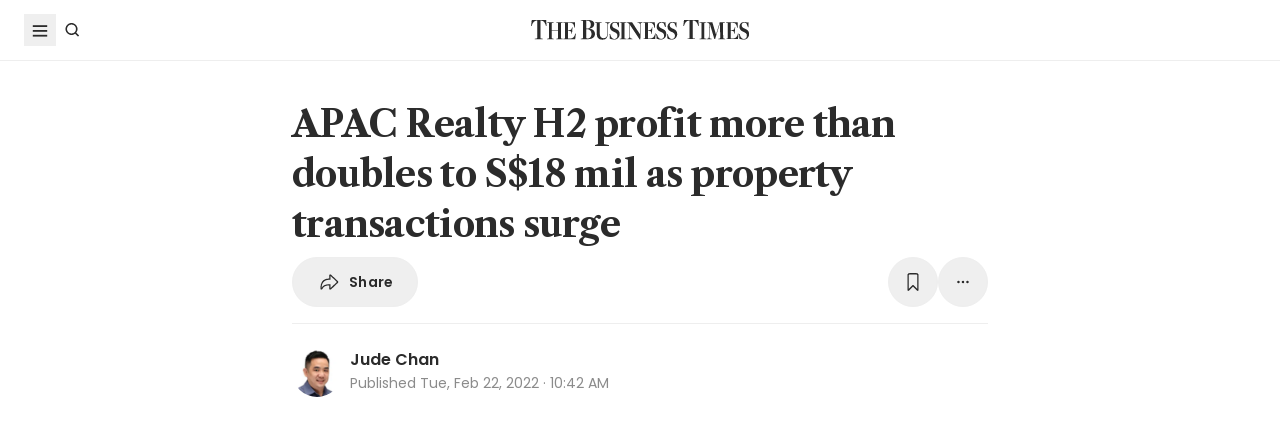

--- FILE ---
content_type: text/html
request_url: https://datawrapper.dwcdn.net/VlE0V/1/
body_size: 7591
content:
<!DOCTYPE html><html lang="en"><head><meta charset="UTF-8"><meta name="robots" content="noindex, indexifembedded, nofollow"><meta name="viewport" content="width=device-width, initial-scale=1.0"><link rel="stylesheet" id="css-light" media="(prefers-color-scheme: light)" href="../../lib/vis/tables.the-business-times.a12d2124.css"><link rel="stylesheet" id="css-dark" media="(prefers-color-scheme: dark)" href="../../lib/vis/tables.the-business-times-dark.6347e1db.css"><style id="hide-all">* { opacity: 0 }</style>


<link rel="alternate" type="application/json+oembed"
  href="https://api.datawrapper.de/v3/oembed?url=https://datawrapper.dwcdn.net/VlE0V/1/&format=json"
  title="oEmbed" />
<meta property="og:image" content="https://datawrapper.dwcdn.net/VlE0V/plain-s.png?v=1">
</head><body><div class="dw-chart chart vis-height-fixed theme-the-business-times vis-tables" id="__svelte-dw"><div id="header" class="dw-chart-header"><h1 class="block headline-block">
<span class="block-inner">APAC Realty</span>

                </h1></div>

    





<div id="chart" aria-hidden="false" class="dw-chart-body content-below-chart"></div>





    <div id="footer" class="dw-chart-footer"><div class="footer-left">
                    <span class="footer-block byline-block">
                        <span class="block-inner"><span class="byline-caption">Table:</span>
BT Digital
</span>
                        
                    </span>
            </div><div class="footer-center">
            </div><div class="footer-right">
            </div></div>

    

<div class="dw-after-body"></div>

<script type="text/javascript">
    setTimeout(function() {
        var img = document.createElement('img');
        img.setAttribute('width', 1);
        img.setAttribute('alt','');
        img.setAttribute('aria-hidden','true');
        img.setAttribute('height', 1);
        img.style.position = "absolute";
        img.style.top = "0px";
        img.setAttribute('src', '//stats.datawrapper.de/VlE0V/datawrapper.gif?r='+escape(document.referrer || ''));
        document.body.appendChild(img);
    },10);
</script>
</div><script>(function() {
  var autoDark = !/[?&]dark=(1|true|0|false)/.test(window.location.search) && false;
  var isDark = /[?&]dark=(1|true)/.test(window.location.search)
    || (!/[?&]dark=(0|false)/.test(window.location.search)
      && false && window.matchMedia && window.matchMedia('(prefers-color-scheme: dark)').matches);
  if (isDark) document.getElementById('__svelte-dw').className += ' is-dark-mode';
  function removeHideStyles() {
    var st = document.getElementById('hide-all');
    st.parentNode.removeChild(st);
  }
  if (autoDark) {
    removeHideStyles();
  } else {
    if (isDark) {
      document.getElementById('css-light').setAttribute('media', '--disabled--');
      document.getElementById('css-dark').removeAttribute('media');
    } else {
      document.getElementById('css-dark').setAttribute('media', '--disabled--');
      document.getElementById('css-light').removeAttribute('media');
    }
    removeHideStyles();
  }
  window.__DW_SVELTE_PROPS__ = JSON.parse("{\"chart\":{\"publicId\":\"VlE0V\",\"language\":\"en-US\",\"theme\":\"the-business-times\",\"id\":\"VlE0V\",\"type\":\"tables\",\"title\":\"APAC Realty\",\"lastEditStep\":3,\"publishedAt\":null,\"publicUrl\":null,\"publicVersion\":0,\"forkable\":false,\"isFork\":false,\"metadata\":{\"axes\":[],\"data\":{\"transpose\":false,\"upload-method\":\"google-spreadsheet\",\"vertical-header\":true,\"horizontal-header\":false,\"google-spreadsheet\":\"https://docs.google.com/spreadsheets/d/1sfPMxVmwB6R_wb93-YUZCnSaB4A2mUCtPzR49kWjcY4/edit#gid=1669564681\",\"google-spreadsheet-src\":\"https://docs.google.com/spreadsheets/d/1sfPMxVmwB6R_wb93-YUZCnSaB4A2mUCtPzR49kWjcY4/export?format=csv&id=1sfPMxVmwB6R_wb93-YUZCnSaB4A2mUCtPzR49kWjcY4&gid=1669564681\"},\"publish\":{\"blocks\":{\"logo\":{\"enabled\":false},\"embed\":false,\"download-pdf\":false,\"download-svg\":false,\"get-the-data\":false,\"download-image\":false},\"embed-width\":600,\"chart-height\":191,\"embed-height\":272,\"embed-codes\":{\"embed-method-responsive\":\"<iframe title=\\\"APAC Realty\\\" aria-label=\\\"Table\\\" id=\\\"datawrapper-chart-VlE0V\\\" src=\\\"https://datawrapper.dwcdn.net/VlE0V/1/\\\" scrolling=\\\"no\\\" frameborder=\\\"0\\\" style=\\\"width: 0; min-width: 100% !important; border: none;\\\" height=\\\"272\\\"></iframe><script type=\\\"text/javascript\\\">!function(){\\\"use strict\\\";window.addEventListener(\\\"message\\\",(function(e){if(void 0!==e.data[\\\"datawrapper-height\\\"]){var t=document.querySelectorAll(\\\"iframe\\\");for(var a in e.data[\\\"datawrapper-height\\\"])for(var r=0;r<t.length;r++){if(t[r].contentWindow===e.source)t[r].style.height=e.data[\\\"datawrapper-height\\\"][a]+\\\"px\\\"}}}))}();\\n<\/script>\",\"embed-method-iframe\":\"<iframe title=\\\"APAC Realty\\\" aria-label=\\\"Table\\\" id=\\\"datawrapper-chart-VlE0V\\\" src=\\\"https://datawrapper.dwcdn.net/VlE0V/1/\\\" scrolling=\\\"no\\\" frameborder=\\\"0\\\" style=\\\"border: none;\\\" width=\\\"600\\\" height=\\\"272\\\"></iframe>\"}},\"annotate\":{\"notes\":\"\"},\"describe\":{\"intro\":\"\",\"byline\":\"BT Digital\",\"source-url\":\"\",\"source-name\":\"\",\"number-append\":\"\",\"number-format\":\"-\",\"number-divisor\":0,\"number-prepend\":\"\",\"aria-description\":\"\"},\"visualize\":{\"rows\":{\"row-0\":{\"style\":{\"bold\":true,\"color\":false,\"italic\":false,\"fontSize\":1,\"underline\":false,\"background\":false},\"format\":\"0,0.[00]\",\"moveTo\":\"top\",\"sticky\":false,\"moveRow\":false,\"stickTo\":\"top\",\"borderTop\":\"none\",\"borderBottom\":\"none\",\"borderTopColor\":\"#333333\",\"overrideFormat\":false,\"borderBottomColor\":\"#333333\"},\"row-1\":{\"style\":{\"bold\":true,\"color\":false,\"italic\":false,\"fontSize\":1,\"underline\":false,\"background\":false},\"format\":\"0,0.[00]\",\"moveTo\":\"top\",\"sticky\":false,\"moveRow\":false,\"stickTo\":\"top\",\"borderTop\":\"none\",\"borderBottom\":\"1px\",\"borderTopColor\":\"#333333\",\"overrideFormat\":false,\"borderBottomColor\":\"#333333\"},\"row-5\":{\"style\":{\"bold\":false,\"color\":false,\"italic\":false,\"fontSize\":1,\"underline\":false,\"background\":false},\"format\":\"0,0.[00]\",\"moveTo\":\"top\",\"sticky\":false,\"moveRow\":false,\"stickTo\":\"top\",\"borderTop\":\"none\",\"borderBottom\":\"1px\",\"borderTopColor\":\"#333333\",\"overrideFormat\":false,\"borderBottomColor\":\"#333333\"},\"row--1\":{\"style\":{\"bold\":false,\"color\":false,\"italic\":false,\"fontSize\":1,\"underline\":false,\"background\":false},\"format\":\"0,0.[00]\",\"moveTo\":\"top\",\"sticky\":false,\"moveRow\":false,\"stickTo\":\"top\",\"borderTop\":\"none\",\"borderBottom\":\"none\",\"borderTopColor\":\"#333333\",\"overrideFormat\":false,\"borderBottomColor\":\"#333333\"}},\"header\":{\"style\":{\"bold\":true,\"color\":false,\"italic\":false,\"fontSize\":1.1,\"background\":false},\"borderTop\":\"none\",\"borderBottom\":\"2px\",\"borderTopColor\":\"#333333\",\"borderBottomColor\":\"#333333\"},\"legend\":{\"size\":170,\"title\":\"\",\"labels\":\"ranges\",\"enabled\":false,\"reverse\":false,\"labelMax\":\"high\",\"labelMin\":\"low\",\"position\":\"mt\",\"interactive\":false,\"labelCenter\":\"medium\",\"customLabels\":[]},\"sortBy\":null,\"columns\":{\"X.1\":{\"style\":{\"bold\":true,\"color\":false,\"italic\":false,\"fontSize\":1,\"underline\":false,\"background\":false},\"width\":0.2,\"append\":\"\",\"format\":\"0,0\",\"heatmap\":{\"enabled\":false},\"prepend\":\"\",\"barColor\":0,\"barStyle\":\"normal\",\"minWidth\":30,\"sortable\":true,\"alignment\":\"auto\",\"flagStyle\":\"1x1\",\"showAsBar\":false,\"sparkline\":{\"area\":false,\"type\":\"line\",\"color\":0,\"title\":\"\",\"dotMax\":false,\"dotMin\":false,\"format\":\"0.[0]a\",\"height\":20,\"stroke\":2,\"dotLast\":true,\"enabled\":false,\"baseline\":false,\"colorNeg\":0,\"dotFirst\":true,\"rangeMax\":\"\",\"rangeMin\":\"\",\"labelDiff\":false,\"baselineAt\":0},\"borderLeft\":\"none\",\"fixedWidth\":false,\"barRangeMax\":\"\",\"barRangeMin\":\"\",\"borderRight\":\"none\",\"compactMode\":false,\"customColor\":false,\"replaceFlags\":false,\"showOnMobile\":true,\"customColorBy\":0,\"showOnDesktop\":true,\"customBarColor\":false,\"barNoBackground\":false,\"borderLeftColor\":\"#333333\",\"customColorText\":{\"__object\":true},\"barColorNegative\":false,\"customBarColorBy\":0,\"customColorBackground\":{\"__object\":true},\"customColorBarBackground\":{\"__object\":true}},\"X.2\":{\"style\":{\"bold\":false,\"color\":false,\"italic\":false,\"fontSize\":1,\"underline\":false,\"background\":false},\"width\":0.2,\"append\":\"\",\"format\":\"0,0\",\"heatmap\":{\"enabled\":false},\"prepend\":\"\",\"barColor\":0,\"barStyle\":\"normal\",\"minWidth\":30,\"sortable\":true,\"alignment\":\"center\",\"flagStyle\":\"1x1\",\"showAsBar\":false,\"sparkline\":{\"area\":false,\"type\":\"line\",\"color\":0,\"title\":\"\",\"dotMax\":false,\"dotMin\":false,\"format\":\"0.[0]a\",\"height\":20,\"stroke\":2,\"dotLast\":true,\"enabled\":false,\"baseline\":false,\"colorNeg\":0,\"dotFirst\":true,\"rangeMax\":\"\",\"rangeMin\":\"\",\"labelDiff\":false,\"baselineAt\":0},\"borderLeft\":\"none\",\"fixedWidth\":false,\"barRangeMax\":\"\",\"barRangeMin\":\"\",\"borderRight\":\"none\",\"compactMode\":false,\"customColor\":false,\"replaceFlags\":false,\"showOnMobile\":true,\"customColorBy\":0,\"showOnDesktop\":true,\"customBarColor\":false,\"barNoBackground\":false,\"borderLeftColor\":\"#333333\",\"customColorText\":{\"__object\":true},\"barColorNegative\":false,\"customBarColorBy\":0,\"customColorBackground\":{\"__object\":true},\"customColorBarBackground\":{\"__object\":true}},\"X.3\":{\"style\":{\"bold\":false,\"color\":false,\"italic\":false,\"fontSize\":1,\"underline\":false,\"background\":false},\"width\":0.2,\"append\":\"\",\"format\":\"0,0\",\"heatmap\":{\"enabled\":false},\"prepend\":\"\",\"barColor\":0,\"barStyle\":\"normal\",\"minWidth\":30,\"sortable\":true,\"alignment\":\"center\",\"flagStyle\":\"1x1\",\"showAsBar\":false,\"sparkline\":{\"area\":false,\"type\":\"line\",\"color\":0,\"title\":\"\",\"dotMax\":false,\"dotMin\":false,\"format\":\"0.[0]a\",\"height\":20,\"stroke\":2,\"dotLast\":true,\"enabled\":false,\"baseline\":false,\"colorNeg\":0,\"dotFirst\":true,\"rangeMax\":\"\",\"rangeMin\":\"\",\"labelDiff\":false,\"baselineAt\":0},\"borderLeft\":\"none\",\"fixedWidth\":false,\"barRangeMax\":\"\",\"barRangeMin\":\"\",\"borderRight\":\"none\",\"compactMode\":false,\"customColor\":false,\"replaceFlags\":false,\"showOnMobile\":true,\"customColorBy\":0,\"showOnDesktop\":true,\"customBarColor\":false,\"barNoBackground\":false,\"borderLeftColor\":\"#333333\",\"customColorText\":{\"__object\":true},\"barColorNegative\":false,\"customBarColorBy\":0,\"customColorBackground\":{\"__object\":true},\"customColorBarBackground\":{\"__object\":true}},\"X.4\":{\"style\":{\"bold\":false,\"color\":false,\"italic\":false,\"fontSize\":1,\"underline\":false,\"background\":false},\"width\":0.2,\"append\":\"\",\"format\":\"0,0\",\"heatmap\":{\"enabled\":false},\"prepend\":\"\",\"barColor\":0,\"barStyle\":\"normal\",\"minWidth\":30,\"sortable\":true,\"alignment\":\"center\",\"flagStyle\":\"1x1\",\"showAsBar\":false,\"sparkline\":{\"area\":false,\"type\":\"line\",\"color\":0,\"title\":\"\",\"dotMax\":false,\"dotMin\":false,\"format\":\"0.[0]a\",\"height\":20,\"stroke\":2,\"dotLast\":true,\"enabled\":false,\"baseline\":false,\"colorNeg\":0,\"dotFirst\":true,\"rangeMax\":\"\",\"rangeMin\":\"\",\"labelDiff\":false,\"baselineAt\":0},\"borderLeft\":\"none\",\"fixedWidth\":false,\"barRangeMax\":\"\",\"barRangeMin\":\"\",\"borderRight\":\"none\",\"compactMode\":false,\"customColor\":false,\"replaceFlags\":false,\"showOnMobile\":true,\"customColorBy\":0,\"showOnDesktop\":true,\"customBarColor\":false,\"barNoBackground\":false,\"borderLeftColor\":\"#333333\",\"customColorText\":{\"__object\":true},\"barColorNegative\":false,\"customBarColorBy\":0,\"customColorBackground\":{\"__object\":true},\"customColorBarBackground\":{\"__object\":true}}},\"heatmap\":{\"map\":[],\"mode\":\"continuous\",\"stops\":\"equidistant\",\"colors\":[],\"palette\":0,\"rangeMax\":\"\",\"rangeMin\":\"\",\"stopCount\":5,\"hideValues\":false,\"customStops\":[],\"rangeCenter\":\"\",\"categoryOrder\":[],\"interpolation\":\"equidistant\",\"categoryLabels\":[]},\"perPage\":20,\"sharing\":{\"auto\":true,\"enabled\":false},\"striped\":false,\"markdown\":false,\"showRank\":false,\"sortTable\":false,\"pagination\":true,\"searchable\":false,\"showHeader\":true,\"compactMode\":true,\"sortDirection\":\"desc\",\"chart-type-set\":true,\"mobileFallback\":false,\"mergeEmptyCells\":true,\"firstRowIsHeader\":false,\"highlighted-series\":[],\"highlighted-values\":[]},\"json_error\":null,\"label-colors\":true,\"y-grid-labels\":\"inside\",\"mergeEmptyCells\":true},\"externalData\":\"\",\"keywords\":\". bt digital. . . . \",\"createdAt\":\"2022-02-22T10:55:31.000Z\",\"lastModifiedAt\":\"2022-02-22T10:57:14.000Z\",\"forkedFrom\":null,\"organizationId\":\"thebusinesstimes\",\"authorId\":357767,\"folderId\":null},\"visualization\":{\"id\":\"tables\",\"namespace\":\"table\",\"title\":\"table\",\"less\":\"/home/ubuntu/code/plugins/tables/less/tables.less\",\"script\":\"/home/ubuntu/code/plugins/tables/static/tables.js\",\"height\":\"fixed\",\"dependencies\":{\"jquery\":false,\"globalize\":false,\"numeral\":true,\"dayjs\":true},\"axes\":{\"columns\":{\"accepts\":[\"text\",\"date\",\"number\"],\"multiple\":true}},\"__plugin\":\"tables\",\"libraries\":[],\"svelte-workflow\":\"chart\",\"githead\":\"\",\"__title\":\"Table\"},\"theme\":{\"id\":\"the-business-times\",\"title\":\"The Business Times\",\"data\":{\"vis\":{\"d3-bars\":{\"grid\":{\"horizontal\":{\"tickLabels\":{\"units\":\"all\"}}}},\"d3-dot-plot\":{\"grid\":{\"horizontal\":{\"baseLine\":{\"aboveChart\":false,\"blendBaseColorWithBg\":0.6}}}},\"column-chart\":{\"grid\":{\"vertical\":{\"tickLabels\":{\"hideZero\":true}}}},\"d3-maps-core\":{\"places\":{\"capital\":{\"label\":{\"fontWeight\":{\"normal\":700}}},\"general\":{\"label\":{\"color\":{\"normal\":\"#ffffff\",\"inverted\":\"#525252\"},\"buffer\":{\"color\":{\"normal\":\"#323232\",\"inverted\":\"#ffffff\"}},\"fontWeight\":{\"normal\":400}},\"symbol\":{\"fill\":{\"normal\":\"#ffffff\",\"inverted\":\"#525252\"},\"stroke\":{\"normal\":\"#323232\",\"inverted\":\"#ffffff\"}}}}},\"d3-arrow-plot\":{\"grid\":{\"vertical\":{\"gridLines\":{\"major\":{\"strokeDasharray\":\"dotted\"}}}}},\"d3-range-plot\":{\"grid\":{\"vertical\":{\"gridLines\":{\"major\":{\"strokeDasharray\":\"dotted\"}}}}},\"d3-bars-stacked\":{\"grid\":{\"horizontal\":{\"gridLines\":{\"aboveChart\":true}}}},\"d3-scatter-plot\":{\"grid\":{\"horizontal\":{\"tickLabels\":{\"units\":\"last\"}}}},\"tables\":{\"grid\":{\"vertical\":\"0.25px solid #8b8b8b\",\"horizontal\":\"0.25px solid #8b8b8b\"},\"stripes\":{\"even\":\"#F9F9F9\"}},\"d3-lines\":{\"lines\":{\"linecap\":{\"normal\":\"square\"},\"defaultWidthStyle\":2},\"labels\":{\"direct\":{\"fontWeight\":\"bold\"}}}},\"style\":{\"body\":{\"padding\":\"0px\",\"background\":\"transparent\",\"border\":{\"bottom\":\"1px solid #8B8B8B\"}},\"chart\":{\"grid\":{\"general\":{\"baseLine\":{\"aboveChart\":true,\"color\":\"#cccccc\"},\"tickLines\":{\"aboveChart\":true,\"color\":\"rgb(232, 232, 232)\"},\"tickLabels\":{\"units\":\"first\",\"aboveChart\":true,\"color\":\"#000000\",\"fontSize\":14,\"fontWeight\":400},\"gridLines\":{\"major\":{\"color\":\"#cccccc\"},\"minor\":{\"color\":\"#cccccc\"}}}}},\"filter\":{\"tabs\":{\"color\":\"#666\",\"hover\":{\"color\":\"#222\"},\"active\":{\"color\":\"#000000\",\"border\":{\"bottom\":\"3px solid #555555\"}},\"border\":{\"bottom\":\"1px solid #cccccc\"}},\"point\":{\"line\":{\"color\":\"#ccc\"},\"buttons\":{\"hover\":{\"background\":\"#ebebeb\"},\"active\":{\"border\":\"1px solid #888\",\"background\":\"#ccc\"},\"border\":\"1px solid #ccc\"}},\"select\":{\"border\":\"1px solid #cccccc\",\"textColor\":\"#000\"}},\"footer\":{\"margin\":\"0px 0px 10px 0px\"},\"header\":{\"title\":{\"margin\":\"0px\"},\"margin\":\"0px 0px 15px 0px\",\"description\":{\"margin\":\"3px 0px 0px 0px\"}}},\"colors\":{\"picker\":{\"controls\":{\"hue\":true,\"lightness\":true,\"saturation\":true,\"hexEditable\":true},\"rowCount\":6},\"neutral\":\"#CCCCCC\",\"palette\":[\"#007BAD\",\"#3395BD\",\"#66B0CE\",\"#99CADE\",\"#CCE5EF\",\"#E6F2F7\",\"#E10042\",\"#E73368\",\"#ED668E\",\"#F399B3\",\"#F9CCD9\",\"#FCE6ED\",\"#2B2B2B\",\"#666666\",\"#8B8B8B\",\"#CCCCCC\",\"#F2F2F2\",\"#F9F9F9\"],\"negative\":\"#E31A1C\",\"positive\":\"#85B4D4\",\"gradients\":[[\"#007BAD\",\"#3395BD\",\"#66B0CE\",\"#99CADE\",\"#CCE5EF\",\"#E6F2F7\"],[\"#E10042\",\"#E73368\",\"#ED668E\",\"#F399B3\",\"#F9CCD9\",\"#FCE6ED\"],[\"#2B2B2B\",\"#666666\",\"#8B8B8B\",\"#CCCCCC\",\"#F2F2F2\",\"#F9F9F9\"]],\"background\":\"#ffffff\",\"categories\":[[\"#F6D500\",\"#0B91A7\",\"#00CABD\",\"#C2C100\",\"#BA403E\",\"#EF7F36\",\"#2D4F84\",\"#85BDF4\",\"#9EF1BF\",\"#D3F3FD\"],[\"#7fc97f\",\"#beaed4\",\"#fdc086\",\"#ffff99\",\"#386cb0\",\"#f0027f\",\"#bf5b17\",\"#666666\"],[\"#fbb4ae\",\"#b3cde3\",\"#ccebc5\",\"#decbe4\",\"#fed9a6\",\"#ffffcc\",\"#e5d8bd\",\"#fddaec\",\"#f2f2f2\"],[\"#a6cee3\",\"#1f78b4\",\"#b2df8a\",\"#33a02c\",\"#fb9a99\",\"#e31a1c\",\"#fdbf6f\",\"#ff7f00\",\"#cab2d6\",\"#6a3d9a\",\"#ffff99\",\"#b15928\"]],\"groups\":[{\"colors\":[[\"#007BAD\",\"#3395BD\",\"#66B0CE\",\"#99CADE\",\"#CCE5EF\",\"#E6F2F7\"],[\"#E10042\",\"#E73368\",\"#ED668E\",\"#F399B3\",\"#F9CCD9\",\"#FCE6ED\"],[\"#2B2B2B\",\"#666666\",\"#8B8B8B\",\"#CCCCCC\",\"#F2F2F2\",\"#F9F9F9\"]]}]},\"metadata\":{\"publish\":{\"blocks\":{\"logo\":{\"enabled\":false},\"embed\":false,\"download-pdf\":false,\"download-svg\":false,\"get-the-data\":false,\"download-image\":false}},\"label-colors\":true,\"y-grid-labels\":\"inside\",\"mergeEmptyCells\":true},\"overrides\":[{\"type\":\"darkMode\",\"settings\":{\"colors.gradients\":[[\"#254b8c\",\"#0a6aad\",\"#2989bd\",\"#4ba8c9\",\"#75c8c5\",\"#b6e3bb\",\"#f0f9e8\"],[\"#2c1160\",\"#6b1f7b\",\"#ac337b\",\"#e45563\",\"#fb8d67\",\"#fcfcbe\",\"#fdc78d\"],[\"#0d0787\",\"#6703a5\",\"#ac2790\",\"#d8586a\",\"#f38a47\",\"#fbbf2b\",\"#f0f723\"],[\"#007001\",\"#f6f4a6\"],[\"#42342d\",\"#683c39\",\"#8f3e55\",\"#c73a78\",\"#ff6bca\",\"#ffcbff\"],[\"#253494\",\"#2c7fb8\",\"#41b6c4\",\"#7fcdbb\",\"#c7e9b4\",\"#ffffcc\"]],\"colors.background\":\"#252525\",\"vis.d3-maps-core.places.general.label.color.normal\":\"#000000\",\"vis.d3-maps-core.places.general.symbol.fill.normal\":\"#000000\",\"vis.d3-maps-core.places.general.label.color.inverted\":\"#e5e5e5\",\"vis.d3-maps-core.places.general.symbol.fill.inverted\":\"#e5e5e5\",\"vis.d3-maps-core.places.general.symbol.stroke.normal\":\"#bfbfbf\",\"vis.d3-maps-core.places.general.label.buffer.color.normal\":\"#bfbfbf\",\"vis.d3-dot-plot.grid.horizontal.baseLine.blendBaseColorWithBg\":0.85}}],\"typography\":{\"chart\":{\"color\":\"#333333\",\"fontSize\":16,\"typeface\":\"Public Sans\"},\"links\":{\"color\":\"#007BAD\",\"cursive\":0,\"fontWeight\":\"normal\",\"underlined\":0},\"notes\":{\"cursive\":0,\"fontSize\":12,\"fontWeight\":\"normal\",\"underlined\":0},\"footer\":{\"color\":\"#000000\",\"cursive\":0,\"fontSize\":11,\"fontWeight\":\"normal\",\"underlined\":0},\"headline\":{\"cursive\":0,\"fontSize\":18,\"fontWeight\":\"bold\",\"underlined\":0,\"color\":\"#007BAD\",\"lineHeight\":23,\"letterSpacing\":0.3},\"description\":{\"cursive\":0,\"fontSize\":16,\"fontWeight\":\"normal\",\"lineHeight\":21,\"underlined\":0,\"letterSpacing\":0.3},\"fontFamilies\":{\"Public Sans\":[{\"name\":\"PublicSans-Regular\",\"style\":\"normal\",\"weight\":\"normal\"},{\"name\":\"PublicSans-Bold\",\"style\":\"normal\",\"weight\":\"bold\"},{\"name\":\"PublicSans-SemiBold\",\"style\":\"normal\",\"weight\":600},{\"name\":\"PublicSans-Italic\",\"style\":\"italic\",\"weight\":\"normal\"},{\"name\":\"PublicSans-BoldItalic\",\"style\":\"italic\",\"weight\":\"bold\"},{\"name\":\"PublicSans-SemiBoldItalic\",\"style\":\"italic\",\"weight\":600}]}},\"options\":{\"blocks\":{\"source\":{\"region\":\"footerRight\"}}}},\"less\":\".free-texts tspan {\\n    fill:unset!important;\\n}\\n.vis-locator-map {\\n    .get-the-data-block, .separator-before-get-the-data {\\n        display:none!important;\\n    }\\n}\\n\\n.chart {\\n\\t-webkit-font-smoothing: antialiased;\\n}\\n\\n.chart .dw-chart-header .headline-block {\\n    margin: 0px;\\n}\\n\\n\",\"assets\":{\"PublicSans-Bold\":{\"type\":\"font\",\"files\":{\"eot\":\"//static.dwcdn.net/custom/themes/the-business-times/PublicSans-Bold/PublicSans-Bold.eot\",\"svg\":\"//static.dwcdn.net/custom/themes/the-business-times/PublicSans-Bold/PublicSans-Bold.svg\",\"ttf\":\"//static.dwcdn.net/custom/themes/the-business-times/PublicSans-Bold/PublicSans-Bold.ttf\",\"woff\":\"//static.dwcdn.net/custom/themes/the-business-times/PublicSans-Bold/PublicSans-Bold.woff\",\"woff2\":\"//static.dwcdn.net/custom/themes/the-business-times/PublicSans-Bold/PublicSans-Bold.woff2\"},\"method\":\"file\"},\"PublicSans-Italic\":{\"type\":\"font\",\"files\":{\"eot\":\"//static.dwcdn.net/custom/themes/the-business-times/PublicSans-Italic/PublicSans-Italic.eot\",\"svg\":\"//static.dwcdn.net/custom/themes/the-business-times/PublicSans-Italic/PublicSans-Italic.svg\",\"ttf\":\"//static.dwcdn.net/custom/themes/the-business-times/PublicSans-Italic/PublicSans-Italic.ttf\",\"woff\":\"//static.dwcdn.net/custom/themes/the-business-times/PublicSans-Italic/PublicSans-Italic.woff\",\"woff2\":\"//static.dwcdn.net/custom/themes/the-business-times/PublicSans-Italic/PublicSans-Italic.woff2\"},\"method\":\"file\"},\"PublicSans-Regular\":{\"type\":\"font\",\"files\":{\"eot\":\"//static.dwcdn.net/custom/themes/the-business-times/PublicSans-Regular/PublicSans-Regular.eot\",\"svg\":\"//static.dwcdn.net/custom/themes/the-business-times/PublicSans-Regular/PublicSans-Regular.svg\",\"ttf\":\"//static.dwcdn.net/custom/themes/the-business-times/PublicSans-Regular/PublicSans-Regular.ttf\",\"woff\":\"//static.dwcdn.net/custom/themes/the-business-times/PublicSans-Regular/PublicSans-Regular.woff\",\"woff2\":\"//static.dwcdn.net/custom/themes/the-business-times/PublicSans-Regular/PublicSans-Regular.woff2\"},\"method\":\"file\"},\"PublicSans-SemiBold\":{\"type\":\"font\",\"files\":{\"eot\":\"//static.dwcdn.net/custom/themes/the-business-times/PublicSans-SemiBold/PublicSans-SemiBold.eot\",\"svg\":\"//static.dwcdn.net/custom/themes/the-business-times/PublicSans-SemiBold/PublicSans-SemiBold.svg\",\"ttf\":\"//static.dwcdn.net/custom/themes/the-business-times/PublicSans-SemiBold/PublicSans-SemiBold.ttf\",\"woff\":\"//static.dwcdn.net/custom/themes/the-business-times/PublicSans-SemiBold/PublicSans-SemiBold.woff\",\"woff2\":\"//static.dwcdn.net/custom/themes/the-business-times/PublicSans-SemiBold/PublicSans-SemiBold.woff2\"},\"method\":\"file\"},\"PublicSans-BoldItalic\":{\"type\":\"font\",\"files\":{\"eot\":\"//static.dwcdn.net/custom/themes/the-business-times/PublicSans-BoldItalic/PublicSans-BoldItalic.eot\",\"svg\":\"//static.dwcdn.net/custom/themes/the-business-times/PublicSans-BoldItalic/PublicSans-BoldItalic.svg\",\"ttf\":\"//static.dwcdn.net/custom/themes/the-business-times/PublicSans-BoldItalic/PublicSans-BoldItalic.ttf\",\"woff\":\"//static.dwcdn.net/custom/themes/the-business-times/PublicSans-BoldItalic/PublicSans-BoldItalic.woff\",\"woff2\":\"//static.dwcdn.net/custom/themes/the-business-times/PublicSans-BoldItalic/PublicSans-BoldItalic.woff2\"},\"method\":\"file\"},\"PublicSans-SemiBoldItalic\":{\"type\":\"font\",\"files\":{\"eot\":\"//static.dwcdn.net/custom/themes/the-business-times/PublicSans-SemiBoldItalic/PublicSans-SemiBoldItalic.eot\",\"svg\":\"//static.dwcdn.net/custom/themes/the-business-times/PublicSans-SemiBoldItalic/PublicSans-SemiBoldItalic.svg\",\"ttf\":\"//static.dwcdn.net/custom/themes/the-business-times/PublicSans-SemiBoldItalic/PublicSans-SemiBoldItalic.ttf\",\"woff\":\"//static.dwcdn.net/custom/themes/the-business-times/PublicSans-SemiBoldItalic/PublicSans-SemiBoldItalic.woff\",\"woff2\":\"//static.dwcdn.net/custom/themes/the-business-times/PublicSans-SemiBoldItalic/PublicSans-SemiBoldItalic.woff2\"},\"method\":\"file\"}},\"extend\":\"default\",\"url\":\"/v3/themes/the-business-times\",\"_computed\":{\"bgLight\":\"#ffffff\",\"bgDark\":\"#252525\",\"origGradients\":[[\"#007BAD\",\"#3395BD\",\"#66B0CE\",\"#99CADE\",\"#CCE5EF\",\"#E6F2F7\"],[\"#E10042\",\"#E73368\",\"#ED668E\",\"#F399B3\",\"#F9CCD9\",\"#FCE6ED\"],[\"#2B2B2B\",\"#666666\",\"#8B8B8B\",\"#CCCCCC\",\"#F2F2F2\",\"#F9F9F9\"]]},\"fonts\":{\"PublicSans-Bold\":{\"type\":\"font\",\"files\":{\"eot\":\"//static.dwcdn.net/custom/themes/the-business-times/PublicSans-Bold/PublicSans-Bold.eot\",\"svg\":\"//static.dwcdn.net/custom/themes/the-business-times/PublicSans-Bold/PublicSans-Bold.svg\",\"ttf\":\"//static.dwcdn.net/custom/themes/the-business-times/PublicSans-Bold/PublicSans-Bold.ttf\",\"woff\":\"//static.dwcdn.net/custom/themes/the-business-times/PublicSans-Bold/PublicSans-Bold.woff\",\"woff2\":\"//static.dwcdn.net/custom/themes/the-business-times/PublicSans-Bold/PublicSans-Bold.woff2\"},\"method\":\"file\"},\"PublicSans-Italic\":{\"type\":\"font\",\"files\":{\"eot\":\"//static.dwcdn.net/custom/themes/the-business-times/PublicSans-Italic/PublicSans-Italic.eot\",\"svg\":\"//static.dwcdn.net/custom/themes/the-business-times/PublicSans-Italic/PublicSans-Italic.svg\",\"ttf\":\"//static.dwcdn.net/custom/themes/the-business-times/PublicSans-Italic/PublicSans-Italic.ttf\",\"woff\":\"//static.dwcdn.net/custom/themes/the-business-times/PublicSans-Italic/PublicSans-Italic.woff\",\"woff2\":\"//static.dwcdn.net/custom/themes/the-business-times/PublicSans-Italic/PublicSans-Italic.woff2\"},\"method\":\"file\"},\"PublicSans-Regular\":{\"type\":\"font\",\"files\":{\"eot\":\"//static.dwcdn.net/custom/themes/the-business-times/PublicSans-Regular/PublicSans-Regular.eot\",\"svg\":\"//static.dwcdn.net/custom/themes/the-business-times/PublicSans-Regular/PublicSans-Regular.svg\",\"ttf\":\"//static.dwcdn.net/custom/themes/the-business-times/PublicSans-Regular/PublicSans-Regular.ttf\",\"woff\":\"//static.dwcdn.net/custom/themes/the-business-times/PublicSans-Regular/PublicSans-Regular.woff\",\"woff2\":\"//static.dwcdn.net/custom/themes/the-business-times/PublicSans-Regular/PublicSans-Regular.woff2\"},\"method\":\"file\"},\"PublicSans-SemiBold\":{\"type\":\"font\",\"files\":{\"eot\":\"//static.dwcdn.net/custom/themes/the-business-times/PublicSans-SemiBold/PublicSans-SemiBold.eot\",\"svg\":\"//static.dwcdn.net/custom/themes/the-business-times/PublicSans-SemiBold/PublicSans-SemiBold.svg\",\"ttf\":\"//static.dwcdn.net/custom/themes/the-business-times/PublicSans-SemiBold/PublicSans-SemiBold.ttf\",\"woff\":\"//static.dwcdn.net/custom/themes/the-business-times/PublicSans-SemiBold/PublicSans-SemiBold.woff\",\"woff2\":\"//static.dwcdn.net/custom/themes/the-business-times/PublicSans-SemiBold/PublicSans-SemiBold.woff2\"},\"method\":\"file\"},\"PublicSans-BoldItalic\":{\"type\":\"font\",\"files\":{\"eot\":\"//static.dwcdn.net/custom/themes/the-business-times/PublicSans-BoldItalic/PublicSans-BoldItalic.eot\",\"svg\":\"//static.dwcdn.net/custom/themes/the-business-times/PublicSans-BoldItalic/PublicSans-BoldItalic.svg\",\"ttf\":\"//static.dwcdn.net/custom/themes/the-business-times/PublicSans-BoldItalic/PublicSans-BoldItalic.ttf\",\"woff\":\"//static.dwcdn.net/custom/themes/the-business-times/PublicSans-BoldItalic/PublicSans-BoldItalic.woff\",\"woff2\":\"//static.dwcdn.net/custom/themes/the-business-times/PublicSans-BoldItalic/PublicSans-BoldItalic.woff2\"},\"method\":\"file\"},\"PublicSans-SemiBoldItalic\":{\"type\":\"font\",\"files\":{\"eot\":\"//static.dwcdn.net/custom/themes/the-business-times/PublicSans-SemiBoldItalic/PublicSans-SemiBoldItalic.eot\",\"svg\":\"//static.dwcdn.net/custom/themes/the-business-times/PublicSans-SemiBoldItalic/PublicSans-SemiBoldItalic.svg\",\"ttf\":\"//static.dwcdn.net/custom/themes/the-business-times/PublicSans-SemiBoldItalic/PublicSans-SemiBoldItalic.ttf\",\"woff\":\"//static.dwcdn.net/custom/themes/the-business-times/PublicSans-SemiBoldItalic/PublicSans-SemiBoldItalic.woff\",\"woff2\":\"//static.dwcdn.net/custom/themes/the-business-times/PublicSans-SemiBoldItalic/PublicSans-SemiBoldItalic.woff2\"},\"method\":\"file\"}}},\"chartAfterBodyHTML\":\"<script type=\\\"text/javascript\\\">\\n    setTimeout(function() {\\n        var img = document.createElement('img');\\n        img.setAttribute('width', 1);\\n        img.setAttribute('alt','');\\n        img.setAttribute('aria-hidden','true');\\n        img.setAttribute('height', 1);\\n        img.style.position = \\\"absolute\\\";\\n        img.style.top = \\\"0px\\\";\\n        img.setAttribute('src', '//stats.datawrapper.de/VlE0V/datawrapper.gif?r='+escape(document.referrer || ''));\\n        document.body.appendChild(img);\\n    },10);\\n<\/script>\\n\",\"chartAfterHeadHTML\":\"<link rel=\\\"alternate\\\" type=\\\"application/json+oembed\\\"\\n  href=\\\"https://api.datawrapper.de/v3/oembed?url=https://datawrapper.dwcdn.net/VlE0V/1/&format=json\\\"\\n  title=\\\"oEmbed\\\" />\\n<meta property=\\\"og:image\\\" content=\\\"https://datawrapper.dwcdn.net/VlE0V/plain-s.png?v=1\\\">\\n\",\"translations\":{\"xy-grid / axis-x-number\":\"Horizontal axis, ranging from %from% to %to%.\",\"xy-grid / axis-x-text\":\"Horizontal category axis, ranging from %from% to %to%.\",\"xy-grid / axis-y-number\":\"Vertical axis, ranging from %from% to %to%.\",\"xy-grid / axis-y-text\":\"Vertical category axis, ranging from %from% to %to%.\",\"xy-grid / axis-log\":\"Axis uses logarithmic scale.\",\"xy-grid / axis-y-date\":\"Vertical date axis, ranging from %from% to %to%.\",\"xy-grid / axis-x-date\":\"Horizontal date axis, ranging from %from% to %to%.\",\"area-chart / single\":\"Area chart with one area\",\"area-chart / multiple\":\"Area chart with %count% areas\",\"stacked-area-chart / multiple\":\"Stacked area chart with %count% areas\",\"stacked-area-chart / single\":\"Stacked area chart with one area\",\"line-chart / multiple\":\"Line chart with %count% lines\",\"line-chart / single\":\"Line chart with a single line\",\"annotations / single\":\"The chart has one annotation.\",\"annotations / multiple\":\"The chart has %count% annotations.\",\"line-values\":\"Line showing %count% values for \\\"%name%\\\".\",\"area-values\":\"Area showing %count% values for \\\"%name%\\\".\",\"xy-grid / axis-x-log\":\"Horizontal axis, ranging from %from% to %to%.\",\"xy-grid / axis-y-log\":\"Vertical axis, ranging from %from% to %to%.\",\"footer / map data\":\"Map data\",\"other\":\"Other\",\"total\":\"Total\",\"scatterplot\":\"Scatterplot with %count% symbols\",\"axis-labels\":\"The horizontal axis is labeled as \\\"%xlabel%\\\", the vertical axis is labeled as \\\"%ylabel%\\\".\",\"labels-more-than-7\":\"Some symbols are labelled, including %labels%, and %others% others.\",\"labels-less-than-7\":\"%count% symbols are labelled: %labels%, and \\\"%last%\\\".\",\"expanded-view-note\":\"This is the extended area for the inset map on mobile. You can disable this feature.\",\"show-more\":\"Show $0 more\",\"show-less\":\"Show less\",\"pagination\":\"Page $0 of $1\",\"search-placeholder\":\"Search in table\",\"no-results-found\":\"No matching records found\",\"Chart:\":\"Chart:\",\"Map:\":\"Map:\",\"Table:\":\"Table:\",\"footer / based-on\":\"Based on\",\"Get the data\":\"Get the data\",\"Embed\":\"Embed\",\"Download Image\":\"Download image\",\"Source\":\"Source\",\"Created with\":\"Created with\",\"Download SVG\":\"Download SVG\",\"Download PDF\":\"Download PDF\",\"edit-in-datawrapper\":\"Create a copy\"},\"assets\":{\"dataset.csv\":{\"url\":\"dataset.csv\"}},\"externalDataUrl\":\"static.dwcdn.net/data\",\"blocks\":[],\"isIframe\":true,\"isPreview\":false,\"locales\":{\"dayjs\":{\"base\":\"(function() {\\n    return {\\n        name: 'en',\\n        weekdays: 'Sunday_Monday_Tuesday_Wednesday_Thursday_Friday_Saturday'.split('_'),\\n        months: 'January_February_March_April_May_June_July_August_September_October_November_December'.split('_'),\\n        formats: {\\n            LTS: 'h:mm:ss A',\\n            LT: 'h:mm A',\\n            L: 'MM/DD/YYYY',\\n            LL: 'MMMM D, YYYY',\\n            LLL: 'MMMM D, YYYY h:mm A',\\n            LLLL: 'dddd, MMMM D, YYYY h:mm A'\\n        },\\n        ordinal: function(n) {\\n            var s = ['th', 'st', 'nd', 'rd'];\\n            var v = n % 100;\\n            return '[' + n + (s[(v - 20) % 10] || s[v] || s[0]) + ']';\\n        }\\n    };\\n})();\\n\",\"custom\":{}},\"numeral\":{\"base\":\"(function() {\\n    // numeral.js locale configuration\\n    // locale : American English\\n\\n    return {\\n        delimiters: {\\n            thousands: ',',\\n            decimal: '.'\\n        },\\n        abbreviations: {\\n            thousand: 'K',\\n            million: 'M',\\n            billion: 'B',\\n            trillion: 'T'\\n        },\\n        ordinal: function(number) {\\n            var b = number % 10;\\n            return ~~((number % 100) / 10) === 1 ? 'th' : b === 1 ? 'st' : b === 2 ? 'nd' : b === 3 ? 'rd' : 'th';\\n        },\\n        currency: {\\n            symbol: '$'\\n        }\\n    };\\n})();\\n\",\"custom\":{}}},\"polyfillUri\":\"../../lib/vendor\",\"teamPublicSettings\":{},\"themeDataDark\":{\"vis\":{\"d3-bars\":{\"grid\":{\"horizontal\":{\"tickLabels\":{\"units\":\"all\"}}}},\"d3-dot-plot\":{\"grid\":{\"horizontal\":{\"baseLine\":{\"aboveChart\":false,\"blendBaseColorWithBg\":0.85}}}},\"column-chart\":{\"grid\":{\"vertical\":{\"tickLabels\":{\"hideZero\":true}}}},\"d3-maps-core\":{\"places\":{\"capital\":{\"label\":{\"fontWeight\":{\"normal\":\"#ffdcff\"}}},\"general\":{\"label\":{\"color\":{\"normal\":\"#000000\",\"inverted\":\"#e5e5e5\"},\"buffer\":{\"color\":{\"normal\":\"#bfbfbf\",\"inverted\":\"#252525\"}},\"fontWeight\":{\"normal\":\"#ffe4ff\"}},\"symbol\":{\"fill\":{\"normal\":\"#000000\",\"inverted\":\"#e5e5e5\"},\"stroke\":{\"normal\":\"#bfbfbf\",\"inverted\":\"#252525\"}}}}},\"d3-arrow-plot\":{\"grid\":{\"vertical\":{\"gridLines\":{\"major\":{\"strokeDasharray\":\"dotted\"}}}}},\"d3-range-plot\":{\"grid\":{\"vertical\":{\"gridLines\":{\"major\":{\"strokeDasharray\":\"dotted\"}}}}},\"d3-bars-stacked\":{\"grid\":{\"horizontal\":{\"gridLines\":{\"aboveChart\":true}}}},\"d3-scatter-plot\":{\"grid\":{\"horizontal\":{\"tickLabels\":{\"units\":\"last\"}}}},\"tables\":{\"grid\":{\"vertical\":\"0.25px solid #848484\",\"horizontal\":\"0.25px solid #848484\"},\"stripes\":{\"even\":\"#343434\"}},\"d3-lines\":{\"lines\":{\"linecap\":{\"normal\":\"square\"},\"defaultWidthStyle\":2},\"labels\":{\"direct\":{\"fontWeight\":\"bold\"}}}},\"style\":{\"body\":{\"padding\":\"0px\",\"background\":\"#252525\",\"border\":{\"bottom\":\"1px solid #848484\"}},\"chart\":{\"grid\":{\"general\":{\"baseLine\":{\"aboveChart\":true,\"color\":\"#535353\"},\"tickLines\":{\"aboveChart\":true,\"color\":\"rgb(232, 232, 232)\"},\"tickLabels\":{\"units\":\"first\",\"aboveChart\":true,\"color\":\"#ffffff\",\"fontSize\":14,\"fontWeight\":400},\"gridLines\":{\"major\":{\"color\":\"#535353\"},\"minor\":{\"color\":\"#535353\"}}}}},\"filter\":{\"tabs\":{\"color\":\"#aaaaaa\",\"hover\":{\"color\":\"#ffffff\"},\"active\":{\"color\":\"#ffffff\",\"border\":{\"bottom\":\"3px solid #bebebe\"}},\"border\":{\"bottom\":\"1px solid #535353\"}},\"point\":{\"line\":{\"color\":\"#535353\"},\"buttons\":{\"hover\":{\"background\":\"#3e3e3e\"},\"active\":{\"border\":\"1px solid #878787\",\"background\":\"#535353\"},\"border\":\"1px solid #535353\"}},\"select\":{\"border\":\"1px solid #535353\",\"textColor\":\"#ffffff\"}},\"footer\":{\"margin\":\"0px 0px 10px 0px\"},\"header\":{\"title\":{\"margin\":\"0px\"},\"margin\":\"0px 0px 15px 0px\",\"description\":{\"margin\":\"3px 0px 0px 0px\"}}},\"colors\":{\"picker\":{\"controls\":{\"hue\":true,\"lightness\":true,\"saturation\":true,\"hexEditable\":true},\"rowCount\":6},\"neutral\":\"#535353\",\"palette\":[\"#4da4d8\",\"#298eb6\",\"#237793\",\"#2d6071\",\"#324951\",\"#333c40\",\"#ff6278\",\"#ff4f7d\",\"#d34e78\",\"#9c4a65\",\"#65404c\",\"#4b393f\",\"#f7f7f7\",\"#aaaaaa\",\"#848484\",\"#535353\",\"#393939\",\"#343434\"],\"negative\":\"#ff5f4a\",\"positive\":\"#3d6e8b\",\"gradients\":[[\"#254b8c\",\"#0a6aad\",\"#2989bd\",\"#4ba8c9\",\"#75c8c5\",\"#b6e3bb\",\"#f0f9e8\"],[\"#2c1160\",\"#6b1f7b\",\"#ac337b\",\"#e45563\",\"#fb8d67\",\"#fcfcbe\",\"#fdc78d\"],[\"#0d0787\",\"#6703a5\",\"#ac2790\",\"#d8586a\",\"#f38a47\",\"#fbbf2b\",\"#f0f723\"]],\"background\":\"#252525\",\"categories\":[[\"#5d4b0f\",\"#2598ae\",\"#1c6f66\",\"#5d6412\",\"#ff7e75\",\"#be5713\",\"#acc5ff\",\"#216596\",\"#13512a\",\"#244149\"],[\"#24702d\",\"#6b5d80\",\"#764914\",\"#34370f\",\"#7aa5ee\",\"#ff3a96\",\"#e57a37\",\"#aaaaaa\"],[\"#834743\",\"#3f576a\",\"#314b2c\",\"#5a4a60\",\"#5b4216\",\"#32350f\",\"#534933\",\"#573b4a\",\"#393939\"],[\"#335b6d\",\"#59a2e1\",\"#2e5a0f\",\"#289824\",\"#9f494b\",\"#ff5f4a\",\"#774a0f\",\"#c04d12\",\"#6d5878\",\"#e1abff\",\"#34370f\",\"#e58551\"]],\"groups\":[{\"colors\":[[\"#007BAD\",\"#3395BD\",\"#66B0CE\",\"#99CADE\",\"#CCE5EF\",\"#E6F2F7\"],[\"#E10042\",\"#E73368\",\"#ED668E\",\"#F399B3\",\"#F9CCD9\",\"#FCE6ED\"],[\"#2B2B2B\",\"#666666\",\"#8B8B8B\",\"#CCCCCC\",\"#F2F2F2\",\"#F9F9F9\"]]}],\"chartContentBaseColor\":\"#eeeeee\"},\"metadata\":{\"publish\":{\"blocks\":{\"logo\":{\"enabled\":false},\"embed\":false,\"download-pdf\":false,\"download-svg\":false,\"get-the-data\":false,\"download-image\":false}},\"label-colors\":true,\"y-grid-labels\":\"inside\",\"mergeEmptyCells\":true},\"overrides\":[{\"type\":\"darkMode\",\"settings\":{\"colors.gradients\":[[\"#254b8c\",\"#0a6aad\",\"#2989bd\",\"#4ba8c9\",\"#75c8c5\",\"#b6e3bb\",\"#f0f9e8\"],[\"#2c1160\",\"#6b1f7b\",\"#ac337b\",\"#e45563\",\"#fb8d67\",\"#fcfcbe\",\"#fdc78d\"],[\"#0d0787\",\"#6703a5\",\"#ac2790\",\"#d8586a\",\"#f38a47\",\"#fbbf2b\",\"#f0f723\"],[\"#007001\",\"#f6f4a6\"],[\"#42342d\",\"#683c39\",\"#8f3e55\",\"#c73a78\",\"#ff6bca\",\"#ffcbff\"],[\"#253494\",\"#2c7fb8\",\"#41b6c4\",\"#7fcdbb\",\"#c7e9b4\",\"#ffffcc\"]],\"colors.background\":\"#252525\",\"vis.d3-maps-core.places.general.label.color.normal\":\"#000000\",\"vis.d3-maps-core.places.general.symbol.fill.normal\":\"#000000\",\"vis.d3-maps-core.places.general.label.color.inverted\":\"#e5e5e5\",\"vis.d3-maps-core.places.general.symbol.fill.inverted\":\"#e5e5e5\",\"vis.d3-maps-core.places.general.symbol.stroke.normal\":\"#bfbfbf\",\"vis.d3-maps-core.places.general.label.buffer.color.normal\":\"#bfbfbf\",\"vis.d3-dot-plot.grid.horizontal.baseLine.blendBaseColorWithBg\":0.85}}],\"typography\":{\"chart\":{\"color\":\"#ececec\",\"fontSize\":16,\"typeface\":\"Public Sans\"},\"links\":{\"color\":\"#63b7ed\",\"cursive\":0,\"fontWeight\":\"normal\",\"underlined\":0},\"notes\":{\"cursive\":0,\"fontSize\":12,\"fontWeight\":\"normal\",\"underlined\":0},\"footer\":{\"color\":\"#ffffff\",\"cursive\":0,\"fontSize\":11,\"fontWeight\":\"normal\",\"underlined\":0},\"headline\":{\"cursive\":0,\"fontSize\":18,\"fontWeight\":\"bold\",\"underlined\":0,\"color\":\"#63b7ed\",\"lineHeight\":23,\"letterSpacing\":0.3},\"description\":{\"cursive\":0,\"fontSize\":16,\"fontWeight\":\"normal\",\"lineHeight\":21,\"underlined\":0,\"letterSpacing\":0.3},\"fontFamilies\":{\"Public Sans\":[{\"name\":\"PublicSans-Regular\",\"style\":\"normal\",\"weight\":\"normal\"},{\"name\":\"PublicSans-Bold\",\"style\":\"normal\",\"weight\":\"bold\"},{\"name\":\"PublicSans-SemiBold\",\"style\":\"normal\",\"weight\":600},{\"name\":\"PublicSans-Italic\",\"style\":\"italic\",\"weight\":\"normal\"},{\"name\":\"PublicSans-BoldItalic\",\"style\":\"italic\",\"weight\":\"bold\"},{\"name\":\"PublicSans-SemiBoldItalic\",\"style\":\"italic\",\"weight\":600}]}},\"options\":{\"blocks\":{\"source\":{\"region\":\"footerRight\"}}}},\"themeDataLight\":{\"vis\":{\"d3-bars\":{\"grid\":{\"horizontal\":{\"tickLabels\":{\"units\":\"all\"}}}},\"d3-dot-plot\":{\"grid\":{\"horizontal\":{\"baseLine\":{\"aboveChart\":false,\"blendBaseColorWithBg\":0.6}}}},\"column-chart\":{\"grid\":{\"vertical\":{\"tickLabels\":{\"hideZero\":true}}}},\"d3-maps-core\":{\"places\":{\"capital\":{\"label\":{\"fontWeight\":{\"normal\":700}}},\"general\":{\"label\":{\"color\":{\"normal\":\"#ffffff\",\"inverted\":\"#525252\"},\"buffer\":{\"color\":{\"normal\":\"#323232\",\"inverted\":\"#ffffff\"}},\"fontWeight\":{\"normal\":400}},\"symbol\":{\"fill\":{\"normal\":\"#ffffff\",\"inverted\":\"#525252\"},\"stroke\":{\"normal\":\"#323232\",\"inverted\":\"#ffffff\"}}}}},\"d3-arrow-plot\":{\"grid\":{\"vertical\":{\"gridLines\":{\"major\":{\"strokeDasharray\":\"dotted\"}}}}},\"d3-range-plot\":{\"grid\":{\"vertical\":{\"gridLines\":{\"major\":{\"strokeDasharray\":\"dotted\"}}}}},\"d3-bars-stacked\":{\"grid\":{\"horizontal\":{\"gridLines\":{\"aboveChart\":true}}}},\"d3-scatter-plot\":{\"grid\":{\"horizontal\":{\"tickLabels\":{\"units\":\"last\"}}}},\"tables\":{\"grid\":{\"vertical\":\"0.25px solid #8b8b8b\",\"horizontal\":\"0.25px solid #8b8b8b\"},\"stripes\":{\"even\":\"#F9F9F9\"}},\"d3-lines\":{\"lines\":{\"linecap\":{\"normal\":\"square\"},\"defaultWidthStyle\":2},\"labels\":{\"direct\":{\"fontWeight\":\"bold\"}}}},\"style\":{\"body\":{\"padding\":\"0px\",\"background\":\"transparent\",\"border\":{\"bottom\":\"1px solid #8B8B8B\"}},\"chart\":{\"grid\":{\"general\":{\"baseLine\":{\"aboveChart\":true,\"color\":\"#cccccc\"},\"tickLines\":{\"aboveChart\":true,\"color\":\"rgb(232, 232, 232)\"},\"tickLabels\":{\"units\":\"first\",\"aboveChart\":true,\"color\":\"#000000\",\"fontSize\":14,\"fontWeight\":400},\"gridLines\":{\"major\":{\"color\":\"#cccccc\"},\"minor\":{\"color\":\"#cccccc\"}}}}},\"filter\":{\"tabs\":{\"color\":\"#666\",\"hover\":{\"color\":\"#222\"},\"active\":{\"color\":\"#000000\",\"border\":{\"bottom\":\"3px solid #555555\"}},\"border\":{\"bottom\":\"1px solid #cccccc\"}},\"point\":{\"line\":{\"color\":\"#ccc\"},\"buttons\":{\"hover\":{\"background\":\"#ebebeb\"},\"active\":{\"border\":\"1px solid #888\",\"background\":\"#ccc\"},\"border\":\"1px solid #ccc\"}},\"select\":{\"border\":\"1px solid #cccccc\",\"textColor\":\"#000\"}},\"footer\":{\"margin\":\"0px 0px 10px 0px\"},\"header\":{\"title\":{\"margin\":\"0px\"},\"margin\":\"0px 0px 15px 0px\",\"description\":{\"margin\":\"3px 0px 0px 0px\"}}},\"colors\":{\"picker\":{\"controls\":{\"hue\":true,\"lightness\":true,\"saturation\":true,\"hexEditable\":true},\"rowCount\":6},\"neutral\":\"#CCCCCC\",\"palette\":[\"#007BAD\",\"#3395BD\",\"#66B0CE\",\"#99CADE\",\"#CCE5EF\",\"#E6F2F7\",\"#E10042\",\"#E73368\",\"#ED668E\",\"#F399B3\",\"#F9CCD9\",\"#FCE6ED\",\"#2B2B2B\",\"#666666\",\"#8B8B8B\",\"#CCCCCC\",\"#F2F2F2\",\"#F9F9F9\"],\"negative\":\"#E31A1C\",\"positive\":\"#85B4D4\",\"gradients\":[[\"#007BAD\",\"#3395BD\",\"#66B0CE\",\"#99CADE\",\"#CCE5EF\",\"#E6F2F7\"],[\"#E10042\",\"#E73368\",\"#ED668E\",\"#F399B3\",\"#F9CCD9\",\"#FCE6ED\"],[\"#2B2B2B\",\"#666666\",\"#8B8B8B\",\"#CCCCCC\",\"#F2F2F2\",\"#F9F9F9\"]],\"background\":\"#ffffff\",\"categories\":[[\"#F6D500\",\"#0B91A7\",\"#00CABD\",\"#C2C100\",\"#BA403E\",\"#EF7F36\",\"#2D4F84\",\"#85BDF4\",\"#9EF1BF\",\"#D3F3FD\"],[\"#7fc97f\",\"#beaed4\",\"#fdc086\",\"#ffff99\",\"#386cb0\",\"#f0027f\",\"#bf5b17\",\"#666666\"],[\"#fbb4ae\",\"#b3cde3\",\"#ccebc5\",\"#decbe4\",\"#fed9a6\",\"#ffffcc\",\"#e5d8bd\",\"#fddaec\",\"#f2f2f2\"],[\"#a6cee3\",\"#1f78b4\",\"#b2df8a\",\"#33a02c\",\"#fb9a99\",\"#e31a1c\",\"#fdbf6f\",\"#ff7f00\",\"#cab2d6\",\"#6a3d9a\",\"#ffff99\",\"#b15928\"]],\"groups\":[{\"colors\":[[\"#007BAD\",\"#3395BD\",\"#66B0CE\",\"#99CADE\",\"#CCE5EF\",\"#E6F2F7\"],[\"#E10042\",\"#E73368\",\"#ED668E\",\"#F399B3\",\"#F9CCD9\",\"#FCE6ED\"],[\"#2B2B2B\",\"#666666\",\"#8B8B8B\",\"#CCCCCC\",\"#F2F2F2\",\"#F9F9F9\"]]}]},\"metadata\":{\"publish\":{\"blocks\":{\"logo\":{\"enabled\":false},\"embed\":false,\"download-pdf\":false,\"download-svg\":false,\"get-the-data\":false,\"download-image\":false}},\"label-colors\":true,\"y-grid-labels\":\"inside\",\"mergeEmptyCells\":true},\"overrides\":[{\"type\":\"darkMode\",\"settings\":{\"colors.gradients\":[[\"#254b8c\",\"#0a6aad\",\"#2989bd\",\"#4ba8c9\",\"#75c8c5\",\"#b6e3bb\",\"#f0f9e8\"],[\"#2c1160\",\"#6b1f7b\",\"#ac337b\",\"#e45563\",\"#fb8d67\",\"#fcfcbe\",\"#fdc78d\"],[\"#0d0787\",\"#6703a5\",\"#ac2790\",\"#d8586a\",\"#f38a47\",\"#fbbf2b\",\"#f0f723\"],[\"#007001\",\"#f6f4a6\"],[\"#42342d\",\"#683c39\",\"#8f3e55\",\"#c73a78\",\"#ff6bca\",\"#ffcbff\"],[\"#253494\",\"#2c7fb8\",\"#41b6c4\",\"#7fcdbb\",\"#c7e9b4\",\"#ffffcc\"]],\"colors.background\":\"#252525\",\"vis.d3-maps-core.places.general.label.color.normal\":\"#000000\",\"vis.d3-maps-core.places.general.symbol.fill.normal\":\"#000000\",\"vis.d3-maps-core.places.general.label.color.inverted\":\"#e5e5e5\",\"vis.d3-maps-core.places.general.symbol.fill.inverted\":\"#e5e5e5\",\"vis.d3-maps-core.places.general.symbol.stroke.normal\":\"#bfbfbf\",\"vis.d3-maps-core.places.general.label.buffer.color.normal\":\"#bfbfbf\",\"vis.d3-dot-plot.grid.horizontal.baseLine.blendBaseColorWithBg\":0.85}}],\"typography\":{\"chart\":{\"color\":\"#333333\",\"fontSize\":16,\"typeface\":\"Public Sans\"},\"links\":{\"color\":\"#007BAD\",\"cursive\":0,\"fontWeight\":\"normal\",\"underlined\":0},\"notes\":{\"cursive\":0,\"fontSize\":12,\"fontWeight\":\"normal\",\"underlined\":0},\"footer\":{\"color\":\"#000000\",\"cursive\":0,\"fontSize\":11,\"fontWeight\":\"normal\",\"underlined\":0},\"headline\":{\"cursive\":0,\"fontSize\":18,\"fontWeight\":\"bold\",\"underlined\":0,\"color\":\"#007BAD\",\"lineHeight\":23,\"letterSpacing\":0.3},\"description\":{\"cursive\":0,\"fontSize\":16,\"fontWeight\":\"normal\",\"lineHeight\":21,\"underlined\":0,\"letterSpacing\":0.3},\"fontFamilies\":{\"Public Sans\":[{\"name\":\"PublicSans-Regular\",\"style\":\"normal\",\"weight\":\"normal\"},{\"name\":\"PublicSans-Bold\",\"style\":\"normal\",\"weight\":\"bold\"},{\"name\":\"PublicSans-SemiBold\",\"style\":\"normal\",\"weight\":600},{\"name\":\"PublicSans-Italic\",\"style\":\"italic\",\"weight\":\"normal\"},{\"name\":\"PublicSans-BoldItalic\",\"style\":\"italic\",\"weight\":\"bold\"},{\"name\":\"PublicSans-SemiBoldItalic\",\"style\":\"italic\",\"weight\":600}]}},\"options\":{\"blocks\":{\"source\":{\"region\":\"footerRight\"}}}}}");
  window.__DW_SVELTE_PROPS__.isStylePlain = /[?&]plain=(1|true)/.test(window.location.search);
  window.__DW_SVELTE_PROPS__.isStyleStatic = /[?&]static=(1|true)/.test(window.location.search);
  window.__DW_SVELTE_PROPS__.isStyleDark = isDark;
  window.__DW_SVELTE_PROPS__.isAutoDark = autoDark;
})();
</script><script src="../../lib/load-polyfills.8d683c3e.js"></script><script src="../../lib/vendor/dw-2.0.min.432b45d1.js"></script><script src="../../lib/vis/tables.87d1d8c0.js"></script><script>window.parent.postMessage('datawrapper:vis:reload', '*');
</script><script src="../../lib/main.aacd9806.js"></script></body></html>

--- FILE ---
content_type: text/html; charset=utf-8
request_url: https://omny.fm/shows/bt-mark-to-market/playlists/podcast/embed?style=cover/embed
body_size: 68214
content:
<!DOCTYPE html><html dir="ltr" lang="en"><head><meta charSet="utf-8"/><link rel="dns-prefetch" href="https://www.omnycontent.com"/><link rel="icon" type="image/png" sizes="144x144" href="/_next/static/media/favicon-144x144.4df68316.png"/><meta name="viewport" content="user-scalable=no, width=device-width, initial-scale=1"/><meta http-equiv="x-ua-compatible" content="ie=edge"/><meta name="format-detection" content="email=no"/><title>BT Mark To Market</title><meta name="robots" content="noindex"/><link rel="preload" as="image" href="https://www.omnycontent.com/d/clips/d9486183-3dd4-4ad6-aebe-a4c1008455d5/574db5f1-7c97-4690-8752-ac7000aff740/97c782d7-39cc-47c9-870c-b3c4003ec2fb/image.jpg?t=1767152938&amp;in_playlist=0ec6b628-c352-4eac-bede-ac7000b0c752&amp;size=thumbnail"/><meta name="next-head-count" content="9"/><link data-next-font="size-adjust" rel="preconnect" href="/" crossorigin="anonymous"/><link rel="preload" href="/_next/static/css/e70acd4fe50810d6.css" as="style"/><link rel="stylesheet" href="/_next/static/css/e70acd4fe50810d6.css" data-n-g=""/><noscript data-n-css=""></noscript><script defer="" nomodule="" src="/_next/static/chunks/polyfills-42372ed130431b0a.js"></script><script src="/_next/static/chunks/webpack-bdd7b96b57592eb9.js" defer=""></script><script src="/_next/static/chunks/framework-21bb7e1521a0c41f.js" defer=""></script><script src="/_next/static/chunks/main-ad5c1898fb4b53a3.js" defer=""></script><script src="/_next/static/chunks/pages/_app-d443ae95b4b78b45.js" defer=""></script><script src="/_next/static/chunks/5c0b189e-e1bf200516e719d0.js" defer=""></script><script src="/_next/static/chunks/4103-a5f2b962d13c8fb0.js" defer=""></script><script src="/_next/static/chunks/4580-2346b653c8943f86.js" defer=""></script><script src="/_next/static/chunks/4189-4ef2957c024185af.js" defer=""></script><script src="/_next/static/chunks/6065-98fe31126b856d22.js" defer=""></script><script src="/_next/static/chunks/1538-ec51653de8d63493.js" defer=""></script><script src="/_next/static/chunks/8057-06373da890f7cc89.js" defer=""></script><script src="/_next/static/chunks/6617-3a5902b6931030ca.js" defer=""></script><script src="/_next/static/chunks/3259-4a368d26d8674eef.js" defer=""></script><script src="/_next/static/chunks/5453-152d339b5aa9092e.js" defer=""></script><script src="/_next/static/chunks/1650-d5fcf26696af5503.js" defer=""></script><script src="/_next/static/chunks/2594-2e3b270af9446440.js" defer=""></script><script src="/_next/static/chunks/8874-9d6bb5502b25fbbd.js" defer=""></script><script src="/_next/static/chunks/1405-1b6141e90f6c0e09.js" defer=""></script><script src="/_next/static/chunks/pages/shows/%5BprogramSlug%5D/playlists/%5BplaylistSlug%5D/embed-594ff1a6aee55977.js" defer=""></script><script src="/_next/static/ElJEKQTRwzMgum_vJGxJE/_buildManifest.js" defer=""></script><script src="/_next/static/ElJEKQTRwzMgum_vJGxJE/_ssgManifest.js" defer=""></script></head><body><div id="__next"><style data-emotion="css-global ptfp3d">*,*::before,*::after{box-sizing:border-box;}</style><style data-emotion="css-global c4w1m5">html,body{width:1px;min-width:100%;height:100%;font-family:Open Sans,Helvetica,Arial,sans-serif;background:transparent;-webkit-font-smoothing:antialiased;-moz-osx-font-smoothing:grayscale;}body{position:absolute;width:100%;height:100%;overflow:hidden;}</style><style data-emotion="css j69xas">.css-j69xas{position:absolute;height:100%;width:100%;display:-webkit-box;display:-webkit-flex;display:-ms-flexbox;display:flex;-webkit-flex-direction:column;-ms-flex-direction:column;flex-direction:column;}</style><div style="background-color:#f5f5f5" class="css-j69xas"><style data-emotion="css g4zirk">.css-g4zirk{position:absolute;top:0;right:0;bottom:0;left:0;overflow:hidden;}</style><div class="css-g4zirk"><style data-emotion="css 1fmdw8f">.css-1fmdw8f{bottom:-20px;-webkit-filter:blur(20px);filter:blur(20px);left:-20px;position:absolute;right:-20px;top:-20px;}</style><style data-emotion="css 1ytoow0">.css-1ytoow0{background-image:url(https://www.omnycontent.com/d/clips/d9486183-3dd4-4ad6-aebe-a4c1008455d5/574db5f1-7c97-4690-8752-ac7000aff740/97c782d7-39cc-47c9-870c-b3c4003ec2fb/image.jpg?t=1767152938&in_playlist=0ec6b628-c352-4eac-bede-ac7000b0c752&size=thumbnail);-webkit-background-position:50% 50%;background-position:50% 50%;background-repeat:no-repeat;-webkit-background-size:cover;background-size:cover;bottom:-20px;-webkit-filter:blur(20px);filter:blur(20px);left:-20px;position:absolute;right:-20px;top:-20px;}</style><div class="css-1ytoow0"></div></div><style data-emotion="css 1uoyqk1">.css-1uoyqk1{background:rgba(0, 0, 0, 0.5);position:absolute;top:0;left:0;right:0;bottom:0;pointer-events:none;}@media (prefers-contrast: more){.css-1uoyqk1{background:rgba(0, 0, 0, 0.8);}}</style><div class="css-1uoyqk1"></div><style data-emotion="css 1u981gv">.css-1u981gv{color:#fff;display:-webkit-box;display:-webkit-flex;display:-ms-flexbox;display:flex;-webkit-flex-direction:column;-ms-flex-direction:column;flex-direction:column;position:relative;width:100%;}</style><div class="css-1u981gv"><style data-emotion="css 193w4t8">.css-193w4t8{display:-webkit-box;display:-webkit-flex;display:-ms-flexbox;display:flex;padding:12px;}</style><div class="css-193w4t8"><style data-emotion="css bngly5">.css-bngly5{display:-webkit-box;display:-webkit-flex;display:-ms-flexbox;display:flex;}@media (max-width: 580px){.css-bngly5{visibility:hidden;width:0;}}</style><div class="css-bngly5"><style data-emotion="css py0qv0">.css-py0qv0{display:block;width:calc(100vh - 24px);height:calc(100vh - 24px);max-height:156px;max-width:156px;}</style><div class="css-py0qv0"><style data-emotion="css 13budfd">.css-13budfd{width:100%;height:100%;display:block;}</style><img src="https://www.omnycontent.com/d/clips/d9486183-3dd4-4ad6-aebe-a4c1008455d5/574db5f1-7c97-4690-8752-ac7000aff740/97c782d7-39cc-47c9-870c-b3c4003ec2fb/image.jpg?t=1767152938&amp;in_playlist=0ec6b628-c352-4eac-bede-ac7000b0c752&amp;size=small" alt="SGX’s new plan to draw new listings" class="css-13budfd"/></div><style data-emotion="css m6mmvu">.css-m6mmvu{display:inline-block;-webkit-flex:none;-ms-flex:none;flex:none;width:12px;}</style><span role="presentation" class="css-m6mmvu"></span></div><style data-emotion="css 5novwk">.css-5novwk{display:-webkit-box;display:-webkit-flex;display:-ms-flexbox;display:flex;-webkit-flex:1 0;-ms-flex:1 0;flex:1 0;-webkit-flex-direction:column;-ms-flex-direction:column;flex-direction:column;min-width:0;}</style><div class="css-5novwk"><style data-emotion="css j7x8gr">.css-j7x8gr{display:-webkit-box;display:-webkit-flex;display:-ms-flexbox;display:flex;height:24px;position:relative;}</style><div class="css-j7x8gr"><style data-emotion="css 1ug0psk">.css-1ug0psk{display:none;}@media (max-width: 580px){.css-1ug0psk{display:-webkit-box;display:-webkit-flex;display:-ms-flexbox;display:flex;}}</style><div class="css-1ug0psk"><style data-emotion="css 1vu7xy2">.css-1vu7xy2{width:32px;height:32px;display:block;position:relative;top:-4px;}</style><img src="https://www.omnycontent.com/d/clips/d9486183-3dd4-4ad6-aebe-a4c1008455d5/574db5f1-7c97-4690-8752-ac7000aff740/97c782d7-39cc-47c9-870c-b3c4003ec2fb/image.jpg?t=1767152938&amp;in_playlist=0ec6b628-c352-4eac-bede-ac7000b0c752&amp;size=thumbnail" alt="" class="css-1vu7xy2"/><span role="presentation" class="css-m6mmvu"></span></div><style data-emotion="css 1fs96ae">.css-1fs96ae{overflow:hidden;white-space:nowrap;text-overflow:ellipsis;-webkit-flex:auto;-ms-flex:auto;flex:auto;overflow:hidden;margin-left:-3px;margin-right:3px;padding-left:3px;padding-right:3px;}</style><span class="css-1fs96ae"><style data-emotion="css 1wy84ow">.css-1wy84ow{font-weight:600;font-size:14px;line-height:1.7;opacity:0.7;text-shadow:0 0 5px rgb(0 0 0);}</style><bdi title="BT Mark To Market" class="css-1wy84ow">BT Mark To Market</bdi></span><style data-emotion="css g6q15c">.css-g6q15c{display:inline-block;-webkit-flex:auto;-ms-flex:auto;flex:auto;}</style><span role="presentation" class="css-g6q15c"></span><style data-emotion="css 6t0107">.css-6t0107{display:inline-block;-webkit-flex:none;-ms-flex:none;flex:none;width:10px;}</style><span role="presentation" class="css-6t0107"></span><style data-emotion="css 1cme2uv">.css-1cme2uv{-webkit-align-self:center;-ms-flex-item-align:center;align-self:center;white-space:nowrap;}</style><div class="css-1cme2uv"><style data-emotion="css 152ib48">.css-152ib48{-webkit-appearance:none;-moz-appearance:none;-ms-appearance:none;appearance:none;background:transparent;border:0;color:inherit;font:inherit;letter-spacing:inherit;text-rendering:inherit;padding:0;background:rgba(255,255,255,0.3);border-radius:50%;width:28px;height:28px;font-size:18px;line-height:0;opacity:0.8;}.css-152ib48:not(:disabled, .disabled){cursor:pointer;}.css-152ib48:hover,.css-152ib48:focus{background:rgba(255,255,255,0.4);}.css-152ib48:active{background:rgba(255,255,255,0.5);}.css-152ib48 svg{font-size:1em;}</style><button type="button" title="Info" aria-expanded="false" aria-haspopup="dialog" class="css-152ib48"><svg xmlns="http://www.w3.org/2000/svg" width="1em" height="28px" viewBox="0 0 16 16"><path fill="currentColor" d="M8 0C3.573 0 0 3.573 0 8s3.573 8 8 8 8-3.573 8-8-3.573-8-8-8m-.533 3.218c.213-.213.48-.32.782-.32s.551.106.765.32c.213.213.32.48.32.782s-.106.568-.32.782c-.213.213-.48.32-.765.32-.302 0-.569-.106-.782-.32A1.08 1.08 0 0 1 7.147 4c0-.302.088-.568.32-.782m2.417 9.458H6.506v-.338c.25-.035.427-.106.516-.195.143-.125.213-.356.213-.676V7.324c0-.284-.053-.48-.142-.587-.09-.106-.285-.178-.569-.232v-.337h2.72v5.368c0 .302.054.516.143.587.089.09.267.16.516.213v.34z"></path></svg></button><style data-emotion="css v4yxnd">.css-v4yxnd{position:absolute;top:0;right:0;bottom:0;left:0;color:#fff;background-color:#f5f5f5;z-index:0;}</style><style data-emotion="css v58ff3">.css-v58ff3{display:inline-block;-webkit-flex:none;-ms-flex:none;flex:none;width:7px;}</style><span role="presentation" class="css-v58ff3"></span><button type="button" title="Follow" aria-expanded="false" aria-haspopup="dialog" class="css-152ib48"><svg xmlns="http://www.w3.org/2000/svg" width="1em" height="28px" viewBox="0 0 16 16"><path fill="currentColor" fill-rule="evenodd" d="M11.345 2c-.71 0-1.376.276-1.877.778L8.011 4.235a2.64 2.64 0 0 0-.778 1.877c0 .443.108.87.312 1.25l-.184.184a2.64 2.64 0 0 0-1.25-.312c-.71 0-1.376.277-1.877.778L2.776 9.469a2.657 2.657 0 0 0 0 3.754A2.64 2.64 0 0 0 4.654 14c.709 0 1.375-.276 1.877-.777l1.457-1.457a2.66 2.66 0 0 0 .464-3.127l.185-.185c.38.204.807.312 1.251.312.71 0 1.376-.276 1.877-.777l1.457-1.457A2.64 2.64 0 0 0 14 4.655c0-.71-.276-1.376-.778-1.877A2.64 2.64 0 0 0 11.345 2M5.437 12.13a1.1 1.1 0 0 1-.784.326 1.111 1.111 0 0 1-.785-1.894l1.457-1.457c.21-.21.489-.325.785-.325l.016.001-.581.581a.772.772 0 1 0 1.092 1.093l.58-.58c.004.288-.102.58-.323.798zm5.236-5.234c-.21.21-.489.325-.785.325l-.016-.002.763-.762a.772.772 0 1 0-1.093-1.093l-.762.763-.001-.016a1.1 1.1 0 0 1 .325-.784L10.56 3.87c.21-.21.488-.325.784-.325s.575.115.785.325c.21.209.325.488.325.784s-.116.576-.325.785z"></path></svg></button><span role="presentation" class="css-v58ff3"></span><button type="button" title="Share" aria-expanded="false" aria-haspopup="dialog" class="css-152ib48"><style data-emotion="css lqmt0p">[dir="rtl"] .css-lqmt0p{-webkit-transform:scaleX(-1);-moz-transform:scaleX(-1);-ms-transform:scaleX(-1);transform:scaleX(-1);}</style><svg xmlns="http://www.w3.org/2000/svg" width="1em" height="28px" viewBox="0 0 16 16" class="css-lqmt0p"><path fill="currentColor" fill-rule="evenodd" d="M1 14.006c.436-2.272 1.292-4.17 2.52-5.633C5 6.615 7.005 5.526 9.495 5.153V1.978c0-.016.016-.031.032-.047.015 0 .046 0 .046.016l5.415 5.617c.016.016.016.047 0 .078l-5.4 5.6c-.015.016-.03.016-.046.016s-.031-.03-.031-.047V9.976c-3.828.016-6.504 1.307-8.402 4.076-.031.016-.047.016-.062.016-.031-.016-.047-.031-.047-.062"></path></svg></button></div></div><style data-emotion="css fr763q">.css-fr763q{-webkit-align-items:center;-webkit-box-align:center;-ms-flex-align:center;align-items:center;display:-webkit-box;display:-webkit-flex;display:-ms-flexbox;display:flex;-webkit-flex:1 0;-ms-flex:1 0;flex:1 0;position:relative;}</style><div class="css-fr763q"><style data-emotion="css 1i9eg8a">.css-1i9eg8a{-webkit-appearance:none;-moz-appearance:none;-ms-appearance:none;appearance:none;background:transparent;border:0;color:inherit;font:inherit;letter-spacing:inherit;text-rendering:inherit;padding:0;width:60px;height:60px;-webkit-align-items:center;-webkit-box-align:center;-ms-flex-align:center;align-items:center;background:#6313bc;border-radius:50%;color:#ffffff;display:-webkit-box;display:-webkit-flex;display:-ms-flexbox;display:flex;-webkit-flex:none;-ms-flex:none;flex:none;-webkit-box-pack:center;-ms-flex-pack:center;-webkit-justify-content:center;justify-content:center;position:relative;-webkit-transition:-webkit-transform 0.1s;transition:transform 0.1s;}.css-1i9eg8a:not(:disabled, .disabled){cursor:pointer;}.css-1i9eg8a:hover,.css-1i9eg8a:focus{-webkit-transform:scale(1.08);-moz-transform:scale(1.08);-ms-transform:scale(1.08);transform:scale(1.08);}.css-1i9eg8a:active{-webkit-transform:scale(1);-moz-transform:scale(1);-ms-transform:scale(1);transform:scale(1);}</style><button type="button" title="Play" class="css-1i9eg8a"><style data-emotion="css iwcgen">.css-iwcgen{display:block;width:55%;height:55%;}</style><svg xmlns="http://www.w3.org/2000/svg" width="1em" height="1em" viewBox="0 0 16 16" class="css-iwcgen"><path fill="currentColor" d="M5.693 14.724C4.76 15.335 4 14.897 4 13.75V2.25C4 1.1 4.76.666 5.693 1.276l8.606 5.62c.935.61.934 1.6 0 2.21l-8.606 5.62z"></path></svg></button><span role="presentation" class="css-6t0107"></span><style data-emotion="css 1cvxyzz">.css-1cvxyzz{display:-webkit-box;display:-webkit-flex;display:-ms-flexbox;display:flex;-webkit-flex:1 0;-ms-flex:1 0;flex:1 0;-webkit-flex-direction:column;-ms-flex-direction:column;flex-direction:column;}</style><div class="css-1cvxyzz"><style data-emotion="css 20xy69">.css-20xy69{font-size:18px;height:1.7em;line-height:1.7;position:relative;}</style><div class="css-20xy69"><style data-emotion="css r5gyjf">.css-r5gyjf{position:absolute;display:-webkit-box;display:-webkit-flex;display:-ms-flexbox;display:flex;height:100%;width:100%;}</style><div title="SGX’s new plan to draw new listings" class="css-r5gyjf"><style data-emotion="css 8etcgg">.css-8etcgg{display:-webkit-box;display:-webkit-flex;display:-ms-flexbox;display:flex;overflow:hidden;text-shadow:0 0 5px rgb(0 0 0);margin-left:-3px;margin-right:3px;padding-left:3px;padding-right:3px;}</style><div dir="ltr" class="css-8etcgg"><style data-emotion="css efd8xk">.css-efd8xk{white-space:nowrap;will-change:transform;-webkit-animation-play-state:running;animation-play-state:running;}</style><div class="css-efd8xk"><style data-emotion="css 16ceglb">.css-16ceglb{font-weight:600;}</style><span class="css-16ceglb"><span>SGX’s new plan to draw new listings</span></span></div></div></div></div><style data-emotion="css z028ez">.css-z028ez{font-weight:600;height:1.7em;overflow:hidden;position:relative;text-overflow:ellipsis;white-space:nowrap;margin-left:-3px;margin-right:3px;padding-left:3px;padding-right:3px;}[dir="rtl"] .css-z028ez{text-align:right;}</style><div dir="ltr" class="css-z028ez"><style data-emotion="css 18vo3ss">.css-18vo3ss{opacity:0.7;font-size:14px;line-height:1.7;vertical-align:top;text-shadow:0 0 5px rgb(0 0 0);}</style><span class="css-18vo3ss">00:00 / 19:22</span></div></div></div><style data-emotion="css ra0owt">.css-ra0owt{display:-webkit-box;display:-webkit-flex;display:-ms-flexbox;display:flex;height:36px;}</style><div class="css-ra0owt"><style data-emotion="css 1bn5bp4">.css-1bn5bp4{-webkit-flex:1;-ms-flex:1;flex:1;opacity:0;-webkit-transition:opacity 333ms;transition:opacity 333ms;}</style><style data-emotion="css bdpbld">.css-bdpbld{-webkit-flex:1;-ms-flex:1;flex:1;opacity:0;-webkit-transition:opacity 333ms;transition:opacity 333ms;}.css-bdpbld:focus-within{outline:Highlight auto 1px;outline:-webkit-focus-ring-color auto 1px;outline:blue auto 1px;}@supports selector(:has(*)){.css-bdpbld:focus-within{outline:none;}.css-bdpbld:focus-within:has(input[type=range]:focus-visible){outline:Highlight auto 1px;outline:-webkit-focus-ring-color auto 1px;outline:blue auto 1px;}}</style><label for=":R4rl6del6:" class="css-bdpbld"><style data-emotion="css tabmx7">.css-tabmx7{border-width:0;clip:rect(0,0,0,0);height:1px;margin:-1px;overflow:hidden;padding:0;position:absolute;white-space:nowrap;width:1px;}</style><input type="range" id=":R4rl6del6:" aria-valuetext="00:00 / 19:22" step="15" min="0" max="1162.048" class="css-tabmx7" value="0"/><div dir="ltr" style="flex:1;position:relative;margin:0 10px;cursor:pointer;height:100%"><div style="border-radius:999px;position:absolute;overflow:hidden;top:0;right:-10px;bottom:0;left:-10px;transform:translateZ(0)"><div style="position:absolute;top:0;right:0;bottom:0;left:0;background:#ffffff;opacity:0.35"></div><div style="position:absolute;top:0;right:0;bottom:0;left:0;transition:opacity 333ms;will-change:opacity, width;opacity:0;background:#6313bc;width:10px"></div></div><div style="position:absolute;top:4px;right:0;bottom:4px;left:0;white-space:nowrap;overflow:hidden;opacity:0.4"></div><div style="position:absolute;top:4px;right:0;bottom:4px;left:0;white-space:nowrap;overflow:hidden;width:0%"></div><div style="position:absolute;top:0;right:0;bottom:0;left:0;touch-action:none;user-select:none"></div><style data-emotion="css 15007nx">.css-15007nx{position:absolute;left:0;right:0;top:50%;}</style><div style="user-select:none" class="css-15007nx"><span style="height:0;left:14.887508949716363%;position:absolute;transform:translate(-50%, 0)"><style data-emotion="css 1bl5ftm">.css-1bl5ftm{-webkit-appearance:none;-moz-appearance:none;-ms-appearance:none;appearance:none;background:transparent;border:0;color:inherit;font:inherit;letter-spacing:inherit;text-rendering:inherit;padding:0;width:23px;height:31px;-webkit-transform:translateY(-100%);-moz-transform:translateY(-100%);-ms-transform:translateY(-100%);transform:translateY(-100%);display:-webkit-box;display:-webkit-flex;display:-ms-flexbox;display:flex;-webkit-align-items:center;-webkit-box-align:center;-ms-flex-align:center;align-items:center;overflow:hidden;}.css-1bl5ftm:not(:disabled, .disabled){cursor:pointer;}.css-1bl5ftm svg{-webkit-transition:-webkit-transform .1s;transition:transform .1s;}.css-1bl5ftm:hover svg,.css-1bl5ftm:focus svg{-webkit-transform:scale(1.2);-moz-transform:scale(1.2);-ms-transform:scale(1.2);transform:scale(1.2);}.css-1bl5ftm:active svg{-webkit-transform:scale(1);-moz-transform:scale(1);-ms-transform:scale(1);transform:scale(1);}</style><button type="button" aria-label="Singapore&#x27;s long battle for quality listings" class="css-1bl5ftm"><svg width="23" height="27" viewBox="0 0 23 27"><defs><path id="chapter-background-path" d="M11.56 1a8.27 8.27 0 0 1 6.92 12.8l-7.25 11.06-6.84-10.89A8.47 8.47 0 0 1 11.56 1z"></path><filter id="chapter-filter" width="146.5%" height="146.1%" x="-23.3%" y="-14.7%" filterUnits="objectBoundingBox"><feOffset dy="2" in="SourceAlpha" result="shadowOffsetOuter1"></feOffset><feGaussianBlur in="shadowOffsetOuter1" result="shadowBlurOuter1" stdDeviation="1.5"></feGaussianBlur><feColorMatrix in="shadowBlurOuter1" values="0 0 0 0 0 0 0 0 0 0 0 0 0 0 0 0 0 0 0.6 0"></feColorMatrix></filter></defs><g fill="none" fill-rule="evenodd"><use fill="#000" xlink:href="#chapter-background-path" filter="url(#chapter-filter)"></use><use fill="#6313bc" xlink:href="#chapter-background-path"></use><path fill="#ffffff" d="M9.36 5.44c-.37 0-.67.3-.67.68v8.05c0 .15.17.22.29.12l2.38-2.13c.07-.05.17-.05.22 0l2.38 2.13c.1.1.28.01.28-.12V6.12a.7.7 0 0 0-.68-.68h-4.2z"></path></g></svg></button></span><span style="height:0;left:36.14308531145013%;position:absolute;transform:translate(-50%, 0)"><button type="button" aria-label="SGX-Nasdaq link may be a game changer" class="css-1bl5ftm"><svg width="23" height="27" viewBox="0 0 23 27"><defs><path id="chapter-background-path" d="M11.56 1a8.27 8.27 0 0 1 6.92 12.8l-7.25 11.06-6.84-10.89A8.47 8.47 0 0 1 11.56 1z"></path><filter id="chapter-filter" width="146.5%" height="146.1%" x="-23.3%" y="-14.7%" filterUnits="objectBoundingBox"><feOffset dy="2" in="SourceAlpha" result="shadowOffsetOuter1"></feOffset><feGaussianBlur in="shadowOffsetOuter1" result="shadowBlurOuter1" stdDeviation="1.5"></feGaussianBlur><feColorMatrix in="shadowBlurOuter1" values="0 0 0 0 0 0 0 0 0 0 0 0 0 0 0 0 0 0 0.6 0"></feColorMatrix></filter></defs><g fill="none" fill-rule="evenodd"><use fill="#000" xlink:href="#chapter-background-path" filter="url(#chapter-filter)"></use><use fill="#6313bc" xlink:href="#chapter-background-path"></use><path fill="#ffffff" d="M9.36 5.44c-.37 0-.67.3-.67.68v8.05c0 .15.17.22.29.12l2.38-2.13c.07-.05.17-.05.22 0l2.38 2.13c.1.1.28.01.28-.12V6.12a.7.7 0 0 0-.68-.68h-4.2z"></path></g></svg></button></span><span style="height:0;left:52.579583631657215%;position:absolute;transform:translate(-50%, 0)"><button type="button" aria-label="New listings upstaged by hot STI stocks?" class="css-1bl5ftm"><svg width="23" height="27" viewBox="0 0 23 27"><defs><path id="chapter-background-path" d="M11.56 1a8.27 8.27 0 0 1 6.92 12.8l-7.25 11.06-6.84-10.89A8.47 8.47 0 0 1 11.56 1z"></path><filter id="chapter-filter" width="146.5%" height="146.1%" x="-23.3%" y="-14.7%" filterUnits="objectBoundingBox"><feOffset dy="2" in="SourceAlpha" result="shadowOffsetOuter1"></feOffset><feGaussianBlur in="shadowOffsetOuter1" result="shadowBlurOuter1" stdDeviation="1.5"></feGaussianBlur><feColorMatrix in="shadowBlurOuter1" values="0 0 0 0 0 0 0 0 0 0 0 0 0 0 0 0 0 0 0.6 0"></feColorMatrix></filter></defs><g fill="none" fill-rule="evenodd"><use fill="#000" xlink:href="#chapter-background-path" filter="url(#chapter-filter)"></use><use fill="#6313bc" xlink:href="#chapter-background-path"></use><path fill="#ffffff" d="M9.36 5.44c-.37 0-.67.3-.67.68v8.05c0 .15.17.22.29.12l2.38-2.13c.07-.05.17-.05.22 0l2.38 2.13c.1.1.28.01.28-.12V6.12a.7.7 0 0 0-.68-.68h-4.2z"></path></g></svg></button></span><span style="height:0;left:87.34578950267114%;position:absolute;transform:translate(-50%, 0)"><button type="button" aria-label="Delivering results key to drawing investors" class="css-1bl5ftm"><svg width="23" height="27" viewBox="0 0 23 27"><defs><path id="chapter-background-path" d="M11.56 1a8.27 8.27 0 0 1 6.92 12.8l-7.25 11.06-6.84-10.89A8.47 8.47 0 0 1 11.56 1z"></path><filter id="chapter-filter" width="146.5%" height="146.1%" x="-23.3%" y="-14.7%" filterUnits="objectBoundingBox"><feOffset dy="2" in="SourceAlpha" result="shadowOffsetOuter1"></feOffset><feGaussianBlur in="shadowOffsetOuter1" result="shadowBlurOuter1" stdDeviation="1.5"></feGaussianBlur><feColorMatrix in="shadowBlurOuter1" values="0 0 0 0 0 0 0 0 0 0 0 0 0 0 0 0 0 0 0.6 0"></feColorMatrix></filter></defs><g fill="none" fill-rule="evenodd"><use fill="#000" xlink:href="#chapter-background-path" filter="url(#chapter-filter)"></use><use fill="#6313bc" xlink:href="#chapter-background-path"></use><path fill="#ffffff" d="M9.36 5.44c-.37 0-.67.3-.67.68v8.05c0 .15.17.22.29.12l2.38-2.13c.07-.05.17-.05.22 0l2.38 2.13c.1.1.28.01.28-.12V6.12a.7.7 0 0 0-.68-.68h-4.2z"></path></g></svg></button></span></div></div></label><style data-emotion="css s5xdrg">.css-s5xdrg{display:-webkit-box;display:-webkit-flex;display:-ms-flexbox;display:flex;-webkit-align-items:center;-webkit-box-align:center;-ms-flex-align:center;align-items:center;}</style><div class="css-s5xdrg"></div></div></div></div><style data-emotion="css 1i3648n">.css-1i3648n{position:absolute;top:0;right:0;bottom:0;left:0;}</style></div><style data-emotion="css 16t33dh">.css-16t33dh{-webkit-flex:1 0;-ms-flex:1 0;flex:1 0;overflow-y:auto;position:relative;color:#fff;}.css-16t33dh:before{content:'';display:block;background:currentColor;opacity:0.2;height:1px;position:absolute;left:12px;right:12px;top:0;}</style><section class="css-16t33dh"><style data-emotion="css e23o9g">.css-e23o9g{padding:10px;}</style><div class="css-e23o9g"><style data-emotion="css iey8dh">.css-iey8dh{-webkit-align-items:flex-start;-webkit-box-align:flex-start;-ms-flex-align:flex-start;align-items:flex-start;display:-webkit-box;display:-webkit-flex;display:-ms-flexbox;display:flex;}</style><div class="css-iey8dh"><style data-emotion="css pxzcfi">.css-pxzcfi{font-weight:700;-webkit-flex:1 0;-ms-flex:1 0;flex:1 0;font-size:13.2px;line-height:1.7;}</style><h1 class="css-pxzcfi"><style data-emotion="css 2log3m">.css-2log3m{color:currentColor;-webkit-text-decoration:none;text-decoration:none;}.css-2log3m:hover,.css-2log3m:focus{-webkit-text-decoration:underline;text-decoration:underline;}</style><a href="/shows/bt-mark-to-market/playlists/podcast" target="_blank" rel="noreferrer" class="css-2log3m"><bdi>BT Mark To Market</bdi></a></h1><style data-emotion="css 59udoy">.css-59udoy{font-weight:600;-webkit-flex:none;-ms-flex:none;flex:none;}</style><style data-emotion="css 1kkee6">.css-1kkee6{-webkit-appearance:none;-moz-appearance:none;-ms-appearance:none;appearance:none;background:transparent;border:0;color:inherit;font:inherit;letter-spacing:inherit;text-rendering:inherit;padding:0;opacity:0.7;font-weight:600;-webkit-flex:none;-ms-flex:none;flex:none;}.css-1kkee6:not(:disabled, .disabled){cursor:pointer;}.css-1kkee6:hover,.css-1kkee6:focus{opacity:1;}</style><button type="button" aria-expanded="false" aria-haspopup="menu" id=":R566lel6H1:" class="css-1kkee6 eb475tu0"><style data-emotion="css 6981di">.css-6981di svg{vertical-align:middle;width:12px;height:12px;}</style><span class="css-6981di"><svg xmlns="http://www.w3.org/2000/svg" width="1em" height="1em" viewBox="0 0 16 16"><path fill="currentColor" fill-rule="evenodd" d="M11.345 2c-.71 0-1.376.276-1.877.778L8.011 4.235a2.64 2.64 0 0 0-.778 1.877c0 .443.108.87.312 1.25l-.184.184a2.64 2.64 0 0 0-1.25-.312c-.71 0-1.376.277-1.877.778L2.776 9.469a2.657 2.657 0 0 0 0 3.754A2.64 2.64 0 0 0 4.654 14c.709 0 1.375-.276 1.877-.777l1.457-1.457a2.66 2.66 0 0 0 .464-3.127l.185-.185c.38.204.807.312 1.251.312.71 0 1.376-.276 1.877-.777l1.457-1.457A2.64 2.64 0 0 0 14 4.655c0-.71-.276-1.376-.778-1.877A2.64 2.64 0 0 0 11.345 2M5.437 12.13a1.1 1.1 0 0 1-.784.326 1.111 1.111 0 0 1-.785-1.894l1.457-1.457c.21-.21.489-.325.785-.325l.016.001-.581.581a.772.772 0 1 0 1.092 1.093l.58-.58c.004.288-.102.58-.323.798zm5.236-5.234c-.21.21-.489.325-.785.325l-.016-.002.763-.762a.772.772 0 1 0-1.093-1.093l-.762.763-.001-.016a1.1 1.1 0 0 1 .325-.784L10.56 3.87c.21-.21.488-.325.784-.325s.575.115.785.325c.21.209.325.488.325.784s-.116.576-.325.785z"></path></svg></span> <style data-emotion="css rnnx2x">.css-rnnx2x{font-size:12px;}</style><span class="css-rnnx2x">Follow podcast</span></button></div><style data-emotion="css bpaf9f">.css-bpaf9f{overflow:hidden;white-space:nowrap;text-overflow:ellipsis;font-size:12px;line-height:1.7;}</style><p class="css-bpaf9f"><bdi>Listen to logical analysis and insight on market trends and corporate issues in Singapore. Hosted by Ben Paul. A podcast of BT Correspondents.

Produced by BT Podcasts, The Business Times, SPH Media.</bdi></p></div><ul><style data-emotion="css bjn8wh">.css-bjn8wh{position:relative;}</style><li class="css-bjn8wh"><style data-emotion="css 1u2mevv">.css-1u2mevv{background:currentColor;position:absolute;height:1px;top:0;right:0;left:0;opacity:0.1;}</style><div role="presentation" class="css-1u2mevv"></div><style data-emotion="css 4kbfpd">.css-4kbfpd{position:absolute;top:1px;right:0;bottom:0;left:0;-webkit-transition:0.2s opacity;transition:0.2s opacity;}</style><div role="presentation" style="background:#fff;opacity:0.08" class="css-4kbfpd"></div><style data-emotion="css iq8kq3">.css-iq8kq3{-webkit-appearance:none;-moz-appearance:none;-ms-appearance:none;appearance:none;background:transparent;border:0;color:inherit;font:inherit;letter-spacing:inherit;text-rendering:inherit;padding:0;-webkit-align-items:center;-webkit-box-align:center;-ms-flex-align:center;align-items:center;display:-webkit-box;display:-webkit-flex;display:-ms-flexbox;display:flex;padding:8px 10px;position:relative;text-align:inherit;width:100%;}.css-iq8kq3:not(:disabled, .disabled){cursor:pointer;}</style><button type="button" class="omny-unique-2 css-iq8kq3"><style data-emotion="css 1mwrlba">.css-1mwrlba{border-radius:4px;-webkit-flex:0 0 auto;-ms-flex:0 0 auto;flex:0 0 auto;height:36px;overflow:hidden;position:relative;width:36px;}</style><div class="css-1mwrlba"><style data-emotion="css 1tdsxa2">.css-1tdsxa2{width:100%;height:100%;position:absolute;}</style><img src="https://www.omnycontent.com/d/clips/d9486183-3dd4-4ad6-aebe-a4c1008455d5/574db5f1-7c97-4690-8752-ac7000aff740/97c782d7-39cc-47c9-870c-b3c4003ec2fb/image.jpg?t=1767152938&amp;in_playlist=0ec6b628-c352-4eac-bede-ac7000b0c752&amp;size=thumbnail" alt="" class="css-1tdsxa2"/><style data-emotion="css ypjw36">.css-ypjw36{position:absolute;top:0;right:0;bottom:0;left:0;opacity:1;-webkit-transition:all .2s;transition:all .2s;}.omny-unique-2:focus .css-ypjw36,.omny-unique-2:hover .css-ypjw36{opacity:1;}.css-ypjw36 svg{height:16px;left:50%;opacity:1;position:absolute;top:50%;-webkit-transform:translate(-50%, -50%);-moz-transform:translate(-50%, -50%);-ms-transform:translate(-50%, -50%);transform:translate(-50%, -50%);-webkit-transition:all .2s;transition:all .2s;width:16px;}</style><div role="presentation" style="background:#6313bc;color:#ffffff" class="css-ypjw36"><svg xmlns="http://www.w3.org/2000/svg" width="1em" height="1em" viewBox="0 0 16 16"><path fill="currentColor" d="M5.693 14.724C4.76 15.335 4 14.897 4 13.75V2.25C4 1.1 4.76.666 5.693 1.276l8.606 5.62c.935.61.934 1.6 0 2.21l-8.606 5.62z"></path></svg></div></div><span role="presentation" class="css-6t0107"></span><style data-emotion="css 1dt7hb6">.css-1dt7hb6{display:-webkit-box;display:-webkit-flex;display:-ms-flexbox;display:flex;-webkit-flex:1 0;-ms-flex:1 0;flex:1 0;font-size:12px;line-height:1.7;min-width:0;}</style><div class="css-1dt7hb6"><style data-emotion="css 139yxq1">.css-139yxq1{display:-webkit-box;display:-webkit-flex;display:-ms-flexbox;display:flex;-webkit-flex:1 1;-ms-flex:1 1;flex:1 1;-webkit-flex-direction:column;-ms-flex-direction:column;flex-direction:column;min-width:0;}</style><div class="css-139yxq1"><style data-emotion="css kqj3p4">.css-kqj3p4{font-weight:600;overflow:hidden;white-space:nowrap;text-overflow:ellipsis;-webkit-flex:1 0;-ms-flex:1 0;flex:1 0;}.omny-unique-2:focus .css-kqj3p4,.omny-unique-2:hover .css-kqj3p4{-webkit-text-decoration:underline;text-decoration:underline;}</style><bdi class="css-kqj3p4">SGX’s new plan to draw new listings</bdi><style data-emotion="css 418xuv">.css-418xuv{overflow:hidden;white-space:nowrap;text-overflow:ellipsis;-webkit-flex:1 0;-ms-flex:1 0;flex:1 0;opacity:0.7;}</style><p class="css-418xuv"><bdi>Several initiatives over the years to draw quality listings to Singapore have not worked. Will the SGX-Nasdaq dual-listing bridge be any different? Why are many recent IPOs underwater? Senior correspondent Ben Paul delves into the matter.

Highlights of the podcast:

02:53 Singapore&#x27;s long battle for quality listings

07:00 SGX-Nasdaq link may be a game changer 

10:11 New listings upstaged by hot STI stocks?

16:55 Delivering results key to drawing investors

---

Send your questions, thoughts, story ideas, and feedback to btpodcasts@sph.com.sg. 

---

Written and hosted by: Ben Paul (benpaul@sph.com.sg)

Edited by: Emily Liu &amp; Claressa Monteiro

Produced by: Ben Paul, Emily Liu &amp; Chai Pei Chieh

A podcast by BT Podcasts, The Business Times, SPH Media

Follow BT Correspondents:

Channel: bt.sg/btcobt

Amazon: bt.sg/btcoam

Apple Podcasts: bt.sg/btcoap

Spotify: bt.sg/btcosp

YouTube Music: bt.sg/btcoyt

Website: bt.sg/btcorresp

Do note: This podcast is meant to provide general information only. SPH Media accepts no liability for loss arising from any reliance on the podcast or use of third party’s products and services. Please consult professional advisors for independent advice.

---

Discover more BT podcast series:

BT Money Hacks: bt.sg/btmoneyhacks

BT Podcasts: bt.sg/pcOM

BT Market Focus: bt.sg/btmktfocus

BT Lens On: bt.sg/btlenson</bdi></p></div><span role="presentation" class="css-m6mmvu"></span><style data-emotion="css gxrjc0">.css-gxrjc0{display:-webkit-box;display:-webkit-flex;display:-ms-flexbox;display:flex;-webkit-flex-direction:column;-ms-flex-direction:column;flex-direction:column;-webkit-align-items:flex-end;-webkit-box-align:flex-end;-ms-flex-align:flex-end;align-items:flex-end;-webkit-flex:none;-ms-flex:none;flex:none;}</style><div class="css-gxrjc0"><style data-emotion="css 10i7m94">.css-10i7m94{opacity:0.7;}</style><div class="css-10i7m94">19:22</div></div></div></button></li><li class="css-bjn8wh"><div role="presentation" class="css-1u2mevv"></div><div role="presentation" style="background:#fff;opacity:0" class="css-4kbfpd"></div><button type="button" class="omny-unique-2 css-iq8kq3"><div class="css-1mwrlba"><img src="https://www.omnycontent.com/d/clips/d9486183-3dd4-4ad6-aebe-a4c1008455d5/574db5f1-7c97-4690-8752-ac7000aff740/a3f40d63-07d9-4eb5-8cfb-b3a30064e68f/image.jpg?t=1767152901&amp;in_playlist=0ec6b628-c352-4eac-bede-ac7000b0c752&amp;size=thumbnail" alt="" class="css-1tdsxa2"/><style data-emotion="css llk6d9">.css-llk6d9{position:absolute;top:0;right:0;bottom:0;left:0;opacity:0;-webkit-transition:all .2s;transition:all .2s;}.omny-unique-2:focus .css-llk6d9,.omny-unique-2:hover .css-llk6d9{opacity:1;}.css-llk6d9 svg{height:16px;left:50%;opacity:0.7;position:absolute;top:50%;-webkit-transform:translate(-50%, -50%);-moz-transform:translate(-50%, -50%);-ms-transform:translate(-50%, -50%);transform:translate(-50%, -50%);-webkit-transition:all .2s;transition:all .2s;width:16px;}</style><div role="presentation" style="background:#6313bc;color:#ffffff" class="css-llk6d9"><svg xmlns="http://www.w3.org/2000/svg" width="1em" height="1em" viewBox="0 0 16 16"><path fill="currentColor" d="M5.693 14.724C4.76 15.335 4 14.897 4 13.75V2.25C4 1.1 4.76.666 5.693 1.276l8.606 5.62c.935.61.934 1.6 0 2.21l-8.606 5.62z"></path></svg></div></div><span role="presentation" class="css-6t0107"></span><div class="css-1dt7hb6"><div class="css-139yxq1"><bdi class="css-kqj3p4">Banking on the Singapore banks </bdi><p class="css-418xuv"><bdi>The surge in provisions that crushed UOB’s third quarter earnings might not be the lender’s only problem. Along with DBS and OCBC, it is also grappling with normalising net interest margins and soft net interest income. Meanwhile, non-interest income can be volatile and hard to forecast. BT’s Ben Paul offers his views on the outlook for the three Singapore banks.

Highlights of the podcast:

00:24 Banks’ performance now cooling, diverging

05:21 Surging net interest margins are normalising

08:31 Did UOB’s big provisions spook the market?

14:19 How to position the banks in your portfolios

---

Send your questions, thoughts, story ideas, and feedback to btpodcasts@sph.com.sg. 

---

Written and hosted by: Ben Paul (benpaul@sph.com.sg)

Edited by: Howie Lim &amp; Claressa Monteiro

Produced by: Ben Paul, Howie Lim &amp; Emily Liu

A podcast by BT Podcasts, The Business Times, SPH Media

Follow BT Mark To Market:

Channel: bt.sg/btmark2mkt

Apple Podcasts: bt.sg/4DJp

Spotify: bt.sg/4DJN

Website: bt.sg/mark2mkt

  

Do note: This podcast is meant to provide general information only. SPH Media accepts no liability for loss arising from any reliance on the podcast or use of third party’s products and services. Please consult professional advisors for independent advice.

 

---

Discover more BT podcast series:

BT Money Hacks: bt.sg/btmoneyhacks

WealthBT: bt.sg/btwealthbt

PropertyBT: bt.sg/btpropertybt

BT Podcasts: bt.sg/pcOM

BT Market Focus: bt.sg/btmktfocus

BT Branded Podcasts: bt.sg/brpod

BT Lens On: bt.sg/btlenson</bdi></p></div><span role="presentation" class="css-m6mmvu"></span><div class="css-gxrjc0"><div class="css-10i7m94">17:54</div></div></div></button></li><li class="css-bjn8wh"><div role="presentation" class="css-1u2mevv"></div><div role="presentation" style="background:#fff;opacity:0" class="css-4kbfpd"></div><button type="button" class="omny-unique-2 css-iq8kq3"><div class="css-1mwrlba"><img src="https://www.omnycontent.com/d/clips/d9486183-3dd4-4ad6-aebe-a4c1008455d5/574db5f1-7c97-4690-8752-ac7000aff740/259bbe8f-b74f-479d-a2cb-b38a009e7c68/image.jpg?t=1762163773&amp;in_playlist=0ec6b628-c352-4eac-bede-ac7000b0c752&amp;size=thumbnail" alt="" class="css-1tdsxa2"/><div role="presentation" style="background:#6313bc;color:#ffffff" class="css-llk6d9"><svg xmlns="http://www.w3.org/2000/svg" width="1em" height="1em" viewBox="0 0 16 16"><path fill="currentColor" d="M5.693 14.724C4.76 15.335 4 14.897 4 13.75V2.25C4 1.1 4.76.666 5.693 1.276l8.606 5.62c.935.61.934 1.6 0 2.21l-8.606 5.62z"></path></svg></div></div><span role="presentation" class="css-6t0107"></span><div class="css-1dt7hb6"><div class="css-139yxq1"><bdi class="css-kqj3p4">STI 10,000: How the narrative on Singapore is changing</bdi><p class="css-418xuv"><bdi>After a lost decade following the Global Financial Crisis, the Singapore market is finally reflecting the city-state’s economic dynamism and embrace of new technologies. Could the STI hit 10,000 by 2040 as suggested by DBS? Senior correspondent Ben Paul explains what the changing narrative on Singapore means for investors.

Highlights of the podcast:

00:54 DBS paints alluring picture of local market

05:19 Big investments, AI among drivers of STI

10:08 STI’s composition may change as it climbs

15:48 Tread carefully with small, less liquid Reits

---

Send your questions, thoughts, story ideas, and feedback to btpodcasts@sph.com.sg. 

---

Written and hosted by: Ben Paul (benpaul@sph.com.sg)

Edited by: Howie Lim &amp; Claressa Monteiro

Produced by: Ben Paul, Howie Lim &amp; Chai Pei Chieh

A podcast by BT Podcasts, The Business Times, SPH Media

Follow BT Correspondents:

Channel: bt.sg/btcobt

Amazon: bt.sg/btcoam

Apple Podcasts: bt.sg/btcoap

Spotify: bt.sg/btcosp

YouTube Music: bt.sg/btcoyt

Website: bt.sg/btcorresp

Do note: This podcast is meant to provide general information only. SPH Media accepts no liability for loss arising from any reliance on the podcast or use of third party’s products and services. Please consult professional advisors for independent advice.

---

Discover more BT podcast series:

BT Money Hacks: bt.sg/btmoneyhacks

BT Podcasts: bt.sg/pcOM

BT Market Focus: bt.sg/btmktfocus

BT Lens On: bt.sg/btlenson</bdi></p></div><span role="presentation" class="css-m6mmvu"></span><div class="css-gxrjc0"><div class="css-10i7m94">18:13</div></div></div></button></li><li class="css-bjn8wh"><div role="presentation" class="css-1u2mevv"></div><div role="presentation" style="background:#fff;opacity:0" class="css-4kbfpd"></div><button type="button" class="omny-unique-2 css-iq8kq3"><div class="css-1mwrlba"><img src="https://www.omnycontent.com/d/clips/d9486183-3dd4-4ad6-aebe-a4c1008455d5/574db5f1-7c97-4690-8752-ac7000aff740/d95ee69a-5f3e-4bd7-91d5-b36e007abe83/image.jpg?t=1759735762&amp;in_playlist=0ec6b628-c352-4eac-bede-ac7000b0c752&amp;size=thumbnail" alt="" class="css-1tdsxa2"/><div role="presentation" style="background:#6313bc;color:#ffffff" class="css-llk6d9"><svg xmlns="http://www.w3.org/2000/svg" width="1em" height="1em" viewBox="0 0 16 16"><path fill="currentColor" d="M5.693 14.724C4.76 15.335 4 14.897 4 13.75V2.25C4 1.1 4.76.666 5.693 1.276l8.606 5.62c.935.61.934 1.6 0 2.21l-8.606 5.62z"></path></svg></div></div><span role="presentation" class="css-6t0107"></span><div class="css-1dt7hb6"><div class="css-139yxq1"><bdi class="css-kqj3p4">Putting the onus on boards for performance</bdi><p class="css-418xuv"><bdi>The authorities are pushing companies to strengthen their businesses, optimise their capital structures, and engage with investors. Are corporate boards up to the task? What might stop them from effecting the necessary changes? How can the interests of boards and minority shareholders be aligned? Senior correspondent Ben Paul offers some views..

Highlights of the podcast:

01:55 Directors ought to be catalysts for value creation

03:25 Market benchmarks are recognition mechanisms

09:13 Controlling shareholder backing required for change

12:48 Align interests of boards and minority shareholders

---

Send your questions, thoughts, story ideas, and feedback to btpodcasts@sph.com.sg. 

---

Written and hosted by: Ben Paul (benpaul@sph.com.sg)

Edited by: Howie Lim &amp; Claressa Monteiro

Produced by: Ben Paul, Howie Lim &amp; Chai Pei Chieh

A podcast by BT Podcasts, The Business Times, SPH Media

Follow BT Correspondents:

Channel: bt.sg/btcobt

Amazon: bt.sg/btcoam

Apple Podcasts: bt.sg/btcoap

Spotify: bt.sg/btcosp

YouTube Music: bt.sg/btcoyt

Website: bt.sg/btcorresp

Do note: This podcast is meant to provide general information only. SPH Media accepts no liability for loss arising from any reliance on the podcast or use of third party’s products and services. Please consult professional advisors for independent advice.

---

Discover more BT podcast series:

BT Money Hacks: bt.sg/btmoneyhacks

BT Podcasts: bt.sg/pcOM

BT Market Focus: bt.sg/btmktfocus

BT Lens On: bt.sg/btlenson</bdi></p></div><span role="presentation" class="css-m6mmvu"></span><div class="css-gxrjc0"><div class="css-10i7m94">15:48</div></div></div></button></li><li class="css-bjn8wh"><div role="presentation" class="css-1u2mevv"></div><div role="presentation" style="background:#fff;opacity:0" class="css-4kbfpd"></div><button type="button" class="omny-unique-2 css-iq8kq3"><div class="css-1mwrlba"><img src="https://www.omnycontent.com/d/clips/d9486183-3dd4-4ad6-aebe-a4c1008455d5/574db5f1-7c97-4690-8752-ac7000aff740/b70ff1f6-08a5-4e0c-809d-b34b003a7d0c/image.jpg?t=1756697672&amp;in_playlist=0ec6b628-c352-4eac-bede-ac7000b0c752&amp;size=thumbnail" alt="" class="css-1tdsxa2"/><div role="presentation" style="background:#6313bc;color:#ffffff" class="css-llk6d9"><svg xmlns="http://www.w3.org/2000/svg" width="1em" height="1em" viewBox="0 0 16 16"><path fill="currentColor" d="M5.693 14.724C4.76 15.335 4 14.897 4 13.75V2.25C4 1.1 4.76.666 5.693 1.276l8.606 5.62c.935.61.934 1.6 0 2.21l-8.606 5.62z"></path></svg></div></div><span role="presentation" class="css-6t0107"></span><div class="css-1dt7hb6"><div class="css-139yxq1"><bdi class="css-kqj3p4">Simba-M1 deal: Implications for investors</bdi><p class="css-418xuv"><bdi>In a surprise twist, Simba rather than StarHub has emerged as the acquirer of M1’s telco business. Has the plucky upstart outflanked its more established competitor? Or, has StarHub dodged a bullet? Are Singapore’s telco stocks attractive? Senior correspondent Ben Paul delves into the implications of the deal.

Highlights of the podcast:

03:46 Does consolidation mean less competition?

05:16 How the telcos have jostled for market share

08:12 Simba’s ASX-listed parent tapping investors

13:25 StarHub prepares to fight, reduces guidance

---

Send your questions, thoughts, story ideas, and feedback to btpodcasts@sph.com.sg. 

---

Written and hosted by: Ben Paul (benpaul@sph.com.sg)

Edited by: Howie Lim &amp; Claressa Monteiro

Produced by: Ben Paul, Howie Lim &amp; Chai Pei Chieh

A podcast by BT Podcasts, The Business Times, SPH Media

Follow BT Correspondents:

Channel: bt.sg/btcobt

Amazon: bt.sg/btcoam

Apple Podcasts: bt.sg/btcoap

Spotify: bt.sg/btcosp

YouTube Music: bt.sg/btcoyt

Website: bt.sg/btcorresp

Do note: This podcast is meant to provide general information only. SPH Media accepts no liability for loss arising from any reliance on the podcast or use of third party’s products and services. Please consult professional advisors for independent advice.

---

Discover more BT podcast series:

BT Money Hacks: bt.sg/btmoneyhacks

BT Podcasts: bt.sg/pcOM

BT Market Focus: bt.sg/btmktfocus

BT Branded Podcasts: bt.sg/brpod

BT Lens On: bt.sg/btlenson</bdi></p></div><span role="presentation" class="css-m6mmvu"></span><div class="css-gxrjc0"><div class="css-10i7m94">17:28</div></div></div></button></li><li class="css-bjn8wh"><div role="presentation" class="css-1u2mevv"></div><div role="presentation" style="background:#fff;opacity:0" class="css-4kbfpd"></div><button type="button" class="omny-unique-2 css-iq8kq3"><div class="css-1mwrlba"><img src="https://www.omnycontent.com/d/clips/d9486183-3dd4-4ad6-aebe-a4c1008455d5/574db5f1-7c97-4690-8752-ac7000aff740/ad412de1-0835-410f-afdc-b32f00929fa2/image.jpg?t=1754297661&amp;in_playlist=0ec6b628-c352-4eac-bede-ac7000b0c752&amp;size=thumbnail" alt="" class="css-1tdsxa2"/><div role="presentation" style="background:#6313bc;color:#ffffff" class="css-llk6d9"><svg xmlns="http://www.w3.org/2000/svg" width="1em" height="1em" viewBox="0 0 16 16"><path fill="currentColor" d="M5.693 14.724C4.76 15.335 4 14.897 4 13.75V2.25C4 1.1 4.76.666 5.693 1.276l8.606 5.62c.935.61.934 1.6 0 2.21l-8.606 5.62z"></path></svg></div></div><span role="presentation" class="css-6t0107"></span><div class="css-1dt7hb6"><div class="css-139yxq1"><bdi class="css-kqj3p4">Broadening bullishness in Singapore</bdi><p class="css-418xuv"><bdi>MAS has begun appointing fund managers under its S$5 billion Equities Market Development Programme, and plans to consult proposals to enable investors to seek recourse if they suffer losses due to market misconduct. Senior correspondent Ben Paul explains how this might reshape the market.

Highlights of the podcast:

02:28 A S$5 billion boost to smaller-cap stocks

04:36 EQDP fund managers should press for change

07:49 Reducing “friction” to seeking civil recourse

10:43 Boardroom or courtroom? Try the public square

---

Send your questions, thoughts, story ideas, and feedback to btpodcasts@sph.com.sg. 

---

Written and hosted by: Ben Paul (benpaul@sph.com.sg)

Edited by: Howie Lim &amp; Claressa Monteiro

Produced by: Ben Paul, Howie Lim &amp; Chai Pei Chieh

A podcast by BT Podcasts, The Business Times, SPH Media

Follow BT Correspondents:

Channel: bt.sg/btcobt

Amazon: bt.sg/btcoam

Apple Podcasts: bt.sg/btcoap

Spotify: bt.sg/btcosp

YouTube Music: bt.sg/btcoyt

Website: bt.sg/btcorresp

Do note: This podcast is meant to provide general information only. SPH Media accepts no liability for loss arising from any reliance on the podcast or use of third party’s products and services. Please consult professional advisors for independent advice.

---

Discover more BT podcast series:

BT Money Hacks: bt.sg/btmoneyhacks

BT Podcasts: bt.sg/pcOM

BT Market Focus: bt.sg/btmktfocus

BT Branded Podcasts: bt.sg/brpod

BT Lens On: bt.sg/btlenson</bdi></p></div><span role="presentation" class="css-m6mmvu"></span><div class="css-gxrjc0"><div class="css-10i7m94">13:19</div></div></div></button></li><li class="css-bjn8wh"><div role="presentation" class="css-1u2mevv"></div><div role="presentation" style="background:#fff;opacity:0" class="css-4kbfpd"></div><button type="button" class="omny-unique-2 css-iq8kq3"><div class="css-1mwrlba"><img src="https://www.omnycontent.com/d/clips/d9486183-3dd4-4ad6-aebe-a4c1008455d5/574db5f1-7c97-4690-8752-ac7000aff740/98721dad-2044-4424-b4ad-b30c00a54415/image.jpg?t=1751277794&amp;in_playlist=0ec6b628-c352-4eac-bede-ac7000b0c752&amp;size=thumbnail" alt="" class="css-1tdsxa2"/><div role="presentation" style="background:#6313bc;color:#ffffff" class="css-llk6d9"><svg xmlns="http://www.w3.org/2000/svg" width="1em" height="1em" viewBox="0 0 16 16"><path fill="currentColor" d="M5.693 14.724C4.76 15.335 4 14.897 4 13.75V2.25C4 1.1 4.76.666 5.693 1.276l8.606 5.62c.935.61.934 1.6 0 2.21l-8.606 5.62z"></path></svg></div></div><span role="presentation" class="css-6t0107"></span><div class="css-1dt7hb6"><div class="css-139yxq1"><bdi class="css-kqj3p4">How IFAs influence take-private offers: BT Mark to Market</bdi><p class="css-418xuv"><bdi>IFAs play a big role in take-private offers, but their work is often criticised by investors. Senior correspondent Ben Paul looks at what they have done right and wrong in deals involving Sinarmas Land, Dyna-Mac and Great Eastern.

Highlights of the podcast:

03:28 Major shareholders versus minorities

06:04 Lowball offers draw heightened scrutiny

10:15 Consider private market value of assets

13:30 Hew to the thinking of minority investors

---

Send your questions, thoughts, story ideas, and feedback to btpodcasts@sph.com.sg. 

---

Written and hosted by: Ben Paul (benpaul@sph.com.sg)

Edited by: Howie Lim &amp; Claressa Monteiro

Produced by: Ben Paul, Howie Lim &amp; Chai Pei Chieh

A podcast by BT Podcasts, The Business Times, SPH Media

Follow BT Correspondents:

Channel: bt.sg/btcobt

Amazon: bt.sg/btcoam

Apple Podcasts: bt.sg/btcoap

Spotify: bt.sg/btcosp

YouTube Music: bt.sg/btcoyt

Website: bt.sg/btcorresp

Do note: This podcast is meant to provide general information only. SPH Media accepts no liability for loss arising from any reliance on the podcast or use of third party’s products and services. Please consult professional advisors for independent advice.

---

Discover more BT podcast series:

BT Money Hacks: bt.sg/btmoneyhacks

BT Podcasts: bt.sg/pcOM

BT Market Focus: bt.sg/btmktfocus

BT Branded Podcasts: bt.sg/brpod

BT Lens On: bt.sg/btlenson</bdi></p></div><span role="presentation" class="css-m6mmvu"></span><div class="css-gxrjc0"><div class="css-10i7m94">18:09</div></div></div></button></li><li class="css-bjn8wh"><div role="presentation" class="css-1u2mevv"></div><div role="presentation" style="background:#fff;opacity:0" class="css-4kbfpd"></div><button type="button" class="omny-unique-2 css-iq8kq3"><div class="css-1mwrlba"><img src="https://www.omnycontent.com/d/clips/d9486183-3dd4-4ad6-aebe-a4c1008455d5/574db5f1-7c97-4690-8752-ac7000aff740/01316eaf-f9dd-4382-977f-b2f0008aec3d/image.jpg?t=1748852851&amp;in_playlist=0ec6b628-c352-4eac-bede-ac7000b0c752&amp;size=thumbnail" alt="" class="css-1tdsxa2"/><div role="presentation" style="background:#6313bc;color:#ffffff" class="css-llk6d9"><svg xmlns="http://www.w3.org/2000/svg" width="1em" height="1em" viewBox="0 0 16 16"><path fill="currentColor" d="M5.693 14.724C4.76 15.335 4 14.897 4 13.75V2.25C4 1.1 4.76.666 5.693 1.276l8.606 5.62c.935.61.934 1.6 0 2.21l-8.606 5.62z"></path></svg></div></div><span role="presentation" class="css-6t0107"></span><div class="css-1dt7hb6"><div class="css-139yxq1"><bdi class="css-kqj3p4">Are S-Reits losing their mojo? BT Mark to Market</bdi><p class="css-418xuv"><bdi>The rationale for Paragon Reit and FHT seeking to delist hold important lessons on the risks of investing in S-Reits, and how to ride the next upcycle. Senior correspondent Ben Paul offers his views on how investors should position themselves.

Highlights of the podcast:

03:14 Real estate requires periodic reinvestment

04:48 Higher debt costs, lower market valuations

08:46 Sponsor groups adapt to changing market

13:04 Turnaround coming; go for biggest S-Reits

---

Send your questions, thoughts, story ideas, and feedback to btpodcasts@sph.com.sg. 

---

Written and hosted by: Ben Paul (benpaul@sph.com.sg)

Edited by: Howie Lim &amp; Claressa Monteiro

Produced by: Ben Paul, Howie Lim &amp; Chai Pei Chieh

A podcast by BT Podcasts, The Business Times, SPH Media

---

Follow BT Correspondents:

Channel: bt.sg/btcobt

Amazon: bt.sg/btcoam

Apple Podcasts: bt.sg/btcoap

Spotify: bt.sg/btcosp

YouTube Music: bt.sg/btcoyt

Website: bt.sg/btcorresp

Do note: This podcast is meant to provide general information only. SPH Media accepts no liability for loss arising from any reliance on the podcast or use of third party’s products and services. Please consult professional advisors for independent advice.

---

Discover more BT podcast series:

BT Money Hacks: bt.sg/btmoneyhacks

BT Podcasts: bt.sg/pcOM

BT Market Focus: bt.sg/btmktfocus

BT Branded Podcasts: bt.sg/brpod

BT Lens On: bt.sg/btlenson</bdi></p></div><span role="presentation" class="css-m6mmvu"></span><div class="css-gxrjc0"><div class="css-10i7m94">18:07</div></div></div></button></li><li class="css-bjn8wh"><div role="presentation" class="css-1u2mevv"></div><div role="presentation" style="background:#fff;opacity:0" class="css-4kbfpd"></div><button type="button" class="omny-unique-2 css-iq8kq3"><div class="css-1mwrlba"><img src="https://www.omnycontent.com/d/clips/d9486183-3dd4-4ad6-aebe-a4c1008455d5/574db5f1-7c97-4690-8752-ac7000aff740/5a7a3bc5-7a69-4fac-84c2-b2d4009183b1/image.jpg?t=1746435021&amp;in_playlist=0ec6b628-c352-4eac-bede-ac7000b0c752&amp;size=thumbnail" alt="" class="css-1tdsxa2"/><div role="presentation" style="background:#6313bc;color:#ffffff" class="css-llk6d9"><svg xmlns="http://www.w3.org/2000/svg" width="1em" height="1em" viewBox="0 0 16 16"><path fill="currentColor" d="M5.693 14.724C4.76 15.335 4 14.897 4 13.75V2.25C4 1.1 4.76.666 5.693 1.276l8.606 5.62c.935.61.934 1.6 0 2.21l-8.606 5.62z"></path></svg></div></div><span role="presentation" class="css-6t0107"></span><div class="css-1dt7hb6"><div class="css-139yxq1"><bdi class="css-kqj3p4">Coping with Trump’s &#x27;Liberation Day&#x27; fallout: BT Mark to Market</bdi><p class="css-418xuv"><bdi>Just weeks after Donald Trump’s &quot;Liberation Day&quot;, the S&amp;P 500 has recovered almost all the ground it lost. But supply shocks in the US and demand shocks everywhere else could shake the markets again. Senior correspondent Ben Paul explores what it all means for investors.

Highlights of the podcast:

01:03 Trump blinked amid bond market turmoil

03:47 Get ready for demand and supply shocks

08:00 Triffin dilemma leading to Trump disaster

12:45 Hold cash and wait for new opportunities

---

Send your questions, thoughts, story ideas, and feedback to btpodcasts@sph.com.sg. 

---

Written and hosted by: Ben Paul (benpaul@sph.com.sg)

Edited by: Howie Lim &amp; Claressa Monteiro

Produced by: Ben Paul, Howie Lim &amp; Chai Pei Chieh

A podcast by BT Podcasts, The Business Times, SPH Media

---

Follow BT Correspondents:

Channel: bt.sg/btcobt

Amazon: bt.sg/btcoam

Apple Podcasts: bt.sg/btcoap

Spotify: bt.sg/btcosp

YouTube Music: bt.sg/btcoyt

Website: bt.sg/btcorresp

Do note: This podcast is meant to provide general information only. SPH Media accepts no liability for loss arising from any reliance on the podcast or use of third party’s products and services. Please consult professional advisors for independent advice.

---

Discover more BT podcast series:

BT Money Hacks: bt.sg/btmoneyhacks

BT Podcasts: bt.sg/pcOM

BT Market Focus: bt.sg/btmktfocus

BT Branded Podcasts: bt.sg/brpod

BT Lens On: bt.sg/btlenson</bdi></p></div><span role="presentation" class="css-m6mmvu"></span><div class="css-gxrjc0"><div class="css-10i7m94">15:47</div></div></div></button></li><li class="css-bjn8wh"><div role="presentation" class="css-1u2mevv"></div><div role="presentation" style="background:#fff;opacity:0" class="css-4kbfpd"></div><button type="button" class="omny-unique-2 css-iq8kq3"><div class="css-1mwrlba"><img src="https://www.omnycontent.com/d/clips/d9486183-3dd4-4ad6-aebe-a4c1008455d5/574db5f1-7c97-4690-8752-ac7000aff740/d90f9cf7-ce98-45a2-acbb-b2ae008029fa/image.jpg?t=1743148022&amp;in_playlist=0ec6b628-c352-4eac-bede-ac7000b0c752&amp;size=thumbnail" alt="" class="css-1tdsxa2"/><div role="presentation" style="background:#6313bc;color:#ffffff" class="css-llk6d9"><svg xmlns="http://www.w3.org/2000/svg" width="1em" height="1em" viewBox="0 0 16 16"><path fill="currentColor" d="M5.693 14.724C4.76 15.335 4 14.897 4 13.75V2.25C4 1.1 4.76.666 5.693 1.276l8.606 5.62c.935.61.934 1.6 0 2.21l-8.606 5.62z"></path></svg></div></div><span role="presentation" class="css-6t0107"></span><div class="css-1dt7hb6"><div class="css-139yxq1"><bdi class="css-kqj3p4">The big fight at CDL: BT Mark to Market</bdi><p class="css-418xuv"><bdi>CDL’s executive chairman called the recent appointment of two independent directors a boardroom “coup”, but changed his mind two weeks later. Is the fight really over? What should investors do? Senior correspondent Ben Paul offers some views.

Synopsis: Listen to senior correspondent Ben Paul&#x27;s analysis and insight on market trends and corporate issues in Singapore in this podcast series based on his weekly column in The Business Times.

Highlights of the podcast:

02:05 Short-lived fight was ostensibly about governance

10:12 Why market regulators will probably do nothing

12:30 Minorities have to accept the Kweks are in charge

18:08 Grill each of the directors, and vote accordingly

---

Send your questions, thoughts, story ideas, and feedback to btpodcasts@sph.com.sg. 

---

Written and hosted by: Ben Paul (benpaul@sph.com.sg)

Edited by: Howie Lim &amp; Claressa Monteiro

Produced by: Ben Paul, Howie Lim &amp; Chai Pei Chieh

A podcast by BT Podcasts, The Business Times, SPH Media

---

Follow BT Correspondents:

Channel: bt.sg/btcobt

Amazon: bt.sg/btcoam

Apple Podcasts: bt.sg/btcoap

Spotify: bt.sg/btcosp

YouTube Music: bt.sg/btcoyt

Website: bt.sg/btcorresp

Do note: This podcast is meant to provide general information only. SPH Media accepts no liability for loss arising from any reliance on the podcast or use of third party’s products and services. Please consult professional advisors for independent advice.

---

Discover more BT podcast series:

BT Money Hacks: bt.sg/btmoneyhacks

BT Podcasts: bt.sg/pcOM

BT Market Focus: bt.sg/btmktfocus

BT Branded Podcasts: bt.sg/brpod

BT Lens On: bt.sg/btlenson</bdi></p></div><span role="presentation" class="css-m6mmvu"></span><div class="css-gxrjc0"><div class="css-10i7m94">22:25</div></div></div></button></li><li class="css-bjn8wh"><div role="presentation" class="css-1u2mevv"></div><div role="presentation" style="background:#fff;opacity:0" class="css-4kbfpd"></div><button type="button" class="omny-unique-2 css-iq8kq3"><div class="css-1mwrlba"><img src="https://www.omnycontent.com/d/clips/d9486183-3dd4-4ad6-aebe-a4c1008455d5/574db5f1-7c97-4690-8752-ac7000aff740/dcd50d22-c0a4-4cad-a918-b29300249781/image.jpg?t=1740796305&amp;in_playlist=0ec6b628-c352-4eac-bede-ac7000b0c752&amp;size=thumbnail" alt="" class="css-1tdsxa2"/><div role="presentation" style="background:#6313bc;color:#ffffff" class="css-llk6d9"><svg xmlns="http://www.w3.org/2000/svg" width="1em" height="1em" viewBox="0 0 16 16"><path fill="currentColor" d="M5.693 14.724C4.76 15.335 4 14.897 4 13.75V2.25C4 1.1 4.76.666 5.693 1.276l8.606 5.62c.935.61.934 1.6 0 2.21l-8.606 5.62z"></path></svg></div></div><span role="presentation" class="css-6t0107"></span><div class="css-1dt7hb6"><div class="css-139yxq1"><bdi class="css-kqj3p4">Can the Singapore market be revived? BT Mark to Market</bdi><p class="css-418xuv"><bdi>MAS will farm out S$5 billion to fund managers as part of a national plan to boost the Singapore market. Will the programme succeed? What more needs to happen? BT senior correspondent Ben Paul analyses the latest developments.

Synopsis: Listen to senior correspondent Ben Paul&#x27;s analysis and insight on market trends and corporate issues in Singapore in this podcast series based on his weekly column in The Business Times.

Highlights of the podcast:

04:51 MAS review group beats low expectations

08:23 STI lifted by value unlocking, repositioning

10:54 Many market watchers are still sceptical

13:32 Holistic approach, more measures to come

---

Send your questions, thoughts, story ideas, and feedback to btpodcasts@sph.com.sg. 

---

Written and hosted by: Ben Paul (benpaul@sph.com.sg)

Edited by: Howie Lim &amp; Claressa Monteiro

Produced by: Ben Paul &amp; Howie Lim

A podcast by BT Podcasts, The Business Times, SPH Media

---

Follow BT Correspondents:

Channel: bt.sg/btcobt

Amazon: bt.sg/btcoam

Apple Podcasts: bt.sg/btcoap

Spotify: bt.sg/btcosp

YouTube Music: bt.sg/btcoyt

Website: bt.sg/btcorresp

Do note: This podcast is meant to provide general information only. SPH Media accepts no liability for loss arising from any reliance on the podcast or use of third party’s products and services. Please consult professional advisors for independent advice.

---

Discover more BT podcast series:

BT Money Hacks: bt.sg/btmoneyhacks

BT Podcasts: bt.sg/pcOM

BT Market Focus: bt.sg/btmktfocus

BT Branded Podcasts: bt.sg/brpod

BT Lens On: bt.sg/btlenson</bdi></p></div><span role="presentation" class="css-m6mmvu"></span><div class="css-gxrjc0"><div class="css-10i7m94">16:25</div></div></div></button></li><li class="css-bjn8wh"><div role="presentation" class="css-1u2mevv"></div><div role="presentation" style="background:#fff;opacity:0" class="css-4kbfpd"></div><button type="button" class="omny-unique-2 css-iq8kq3"><div class="css-1mwrlba"><img src="https://www.omnycontent.com/d/clips/d9486183-3dd4-4ad6-aebe-a4c1008455d5/574db5f1-7c97-4690-8752-ac7000aff740/6af8b53c-af8c-4da8-9d2d-b2790091d929/image.jpg?t=1738572690&amp;in_playlist=0ec6b628-c352-4eac-bede-ac7000b0c752&amp;size=thumbnail" alt="" class="css-1tdsxa2"/><div role="presentation" style="background:#6313bc;color:#ffffff" class="css-llk6d9"><svg xmlns="http://www.w3.org/2000/svg" width="1em" height="1em" viewBox="0 0 16 16"><path fill="currentColor" d="M5.693 14.724C4.76 15.335 4 14.897 4 13.75V2.25C4 1.1 4.76.666 5.693 1.276l8.606 5.62c.935.61.934 1.6 0 2.21l-8.606 5.62z"></path></svg></div></div><span role="presentation" class="css-6t0107"></span><div class="css-1dt7hb6"><div class="css-139yxq1"><bdi class="css-kqj3p4">What’s next in the OCBC-Great Eastern saga? BT Mark to Market</bdi><p class="css-418xuv"><bdi>OCBC’s offer for Great Eastern resulted in the insurer being suspended from trading. But the remaining minority shareholders of the insurer haven’t yet given in. And, one of them has made an interesting proposal. Senior correspondent Ben Paul examines the investment and regulatory implications of the story.

Synopsis: Listen to senior correspondent Ben Paul&#x27;s analysis and insight on market trends and corporate issues in Singapore in this podcast series based on his weekly column in The Business Times.

Highlights of the podcast:

00:48 Great Eastern is suspended, but the story isn’t over

04:29 Dissident minority investor makes another proposal

08:03 Always assess the intentions of majority shareholders

10:39 Why OCBC should distribute its Great Eastern shares

---

Send us your questions, thoughts, story ideas, and feedback to btpodcasts@sph.com.sg.

---

Written and hosted by: Ben Paul (benpaul@sph.com.sg)

Edited by: Howie Lim &amp; Claressa Monteiro

Produced by: Ben Paul, Howie Lim &amp; Chai Pei Chieh

A podcast by BT Podcasts, The Business Times, SPH Media

---

Follow BT Correspondents:

Channel: bt.sg/btcobt

Amazon: bt.sg/btcoam

Apple Podcasts: bt.sg/btcoap

Spotify: bt.sg/btcosp

YouTube Music: bt.sg/btcoyt

Website: bt.sg/btcorresp

Do note: This podcast is meant to provide general information only. SPH Media accepts no liability for loss arising from any reliance on the podcast or use of third party’s products and services. Please consult professional advisors for independent advice.

---

Discover more BT podcast series:

BT Money Hacks: bt.sg/btmoneyhacks

BT Podcasts: bt.sg/pcOM

BT Market Focus: bt.sg/btmktfocus

BT Branded Podcasts: bt.sg/brpod

BT Lens On: bt.sg/btlenson</bdi></p></div><span role="presentation" class="css-m6mmvu"></span><div class="css-gxrjc0"><div class="css-10i7m94">16:49</div></div></div></button></li><li class="css-bjn8wh"><div role="presentation" class="css-1u2mevv"></div><div role="presentation" style="background:#fff;opacity:0" class="css-4kbfpd"></div><button type="button" class="omny-unique-2 css-iq8kq3"><div class="css-1mwrlba"><img src="https://www.omnycontent.com/d/clips/d9486183-3dd4-4ad6-aebe-a4c1008455d5/574db5f1-7c97-4690-8752-ac7000aff740/e44f84d0-ce0d-49a9-a0a0-b25d00af29a2/image.jpg?t=1736160591&amp;in_playlist=0ec6b628-c352-4eac-bede-ac7000b0c752&amp;size=thumbnail" alt="" class="css-1tdsxa2"/><div role="presentation" style="background:#6313bc;color:#ffffff" class="css-llk6d9"><svg xmlns="http://www.w3.org/2000/svg" width="1em" height="1em" viewBox="0 0 16 16"><path fill="currentColor" d="M5.693 14.724C4.76 15.335 4 14.897 4 13.75V2.25C4 1.1 4.76.666 5.693 1.276l8.606 5.62c.935.61.934 1.6 0 2.21l-8.606 5.62z"></path></svg></div></div><span role="presentation" class="css-6t0107"></span><div class="css-1dt7hb6"><div class="css-139yxq1"><bdi class="css-kqj3p4">Exciting, risky markets await in 2025: BT Mark to Market</bdi><p class="css-418xuv"><bdi>Solid US economic performance and Fed rate cuts provide a strong underpinning for the markets, despite the risks posed by Trump 2.0. BT senior correspondent Ben Paul offers views on how to invest in 2025.

Synopsis: Listen to senior correspondent Ben Paul&#x27;s analysis and insight on market trends and corporate issues in Singapore in this podcast series based on his weekly column in The Business Times.

Highlights of the podcast:

02:40 US economic resilience is still surprising forecasters

04:12 Analysts’ target prices point to further gains for S&amp;P 500

08:21 Trump’s victory sparked a rally, so why the nervousness?

12:46 Bet on Singapore banks, Reits, value-unlocking plays

---

Send your questions, thoughts, story ideas, and feedback to btpodcasts@sph.com.sg. 

---

Written and hosted by: Ben Paul (benpaul@sph.com.sg)

Edited by: Howie Lim &amp; Claressa Monteiro

Produced by: Ben Paul &amp; Howie Lim

Engineered by: Chai Pei Chieh

A podcast by BT Podcasts, The Business Times, SPH Media

---

Follow BT Correspondents:

Channel: bt.sg/btcobt

Amazon: bt.sg/btcoam

Apple Podcasts: bt.sg/btcoap

Spotify: bt.sg/btcosp

YouTube Music: bt.sg/btcoyt

Website: bt.sg/btcorresp

Do note: This podcast is meant to provide general information only. SPH Media accepts no liability for loss arising from any reliance on the podcast or use of third party’s products and services. Please consult professional advisors for independent advice.

---

Discover more BT podcast series:

BT Money Hacks: bt.sg/btmoneyhacks

BT Podcasts: bt.sg/pcOM

BT Market Focus: bt.sg/btmktfocus

BT Branded Podcasts: bt.sg/brpod

BT Lens On: bt.sg/btlenson</bdi></p></div><span role="presentation" class="css-m6mmvu"></span><div class="css-gxrjc0"><div class="css-10i7m94">17:36</div></div></div></button></li><li class="css-bjn8wh"><div role="presentation" class="css-1u2mevv"></div><div role="presentation" style="background:#fff;opacity:0" class="css-4kbfpd"></div><button type="button" class="omny-unique-2 css-iq8kq3"><div class="css-1mwrlba"><img src="https://www.omnycontent.com/d/clips/d9486183-3dd4-4ad6-aebe-a4c1008455d5/574db5f1-7c97-4690-8752-ac7000aff740/a723a5db-dbe0-477e-9f5f-b23a00a566de/image.jpg?t=1733133996&amp;in_playlist=0ec6b628-c352-4eac-bede-ac7000b0c752&amp;size=thumbnail" alt="" class="css-1tdsxa2"/><div role="presentation" style="background:#6313bc;color:#ffffff" class="css-llk6d9"><svg xmlns="http://www.w3.org/2000/svg" width="1em" height="1em" viewBox="0 0 16 16"><path fill="currentColor" d="M5.693 14.724C4.76 15.335 4 14.897 4 13.75V2.25C4 1.1 4.76.666 5.693 1.276l8.606 5.62c.935.61.934 1.6 0 2.21l-8.606 5.62z"></path></svg></div></div><span role="presentation" class="css-6t0107"></span><div class="css-1dt7hb6"><div class="css-139yxq1"><bdi class="css-kqj3p4">Understanding DBS&#x27; recent share buyback and CEO&#x27;s stock sale: BT Mark to Market</bdi><p class="css-418xuv"><bdi>Is the problem simply the timing of the CEO’s share sales? Or, should we also be concerned that share-based pay does not properly incentivise top executives? Why do companies repurchase their shares in the first place? Senior correspondent Ben Paul offers some answers.

Synopsis: Listen to senior correspondent Ben Paul&#x27;s analysis and insight on market trends and corporate issues in Singapore in this podcast series based on his weekly column in The Business Times.

Highlights of the podcast:

02:29 What exactly did DBS and its CEO do wrong?

05:49 Share buybacks should be done at right price

09:56 A more inclusive form of share buybacks

13:24 Report intrinsic value, tweak share-based pay

---

Send your questions, thoughts, story ideas, and feedback to btpodcasts@sph.com.sg. 

---

Written and hosted by: Ben Paul (benpaul@sph.com.sg)

Edited by: Howie Lim &amp; Claressa Monteiro

Produced by: Ben Paul &amp; Howie Lim

Engineered by: Chai Pei Chieh

A podcast by BT Podcasts, The Business Times, SPH Media

---

Follow BT Correspondents:

Channel: bt.sg/btcobt

Amazon: bt.sg/btcoam

Apple Podcasts: bt.sg/btcoap

Spotify: bt.sg/btcosp

YouTube Music: bt.sg/btcoyt

Website: bt.sg/btcorresp

Do note: This podcast is meant to provide general information only. SPH Media accepts no liability for loss arising from any reliance on the podcast or use of third party’s products and services. Please consult professional advisors for independent advice.

---

Discover more BT podcast series:

BT Money Hacks: bt.sg/btmoneyhacks

BT Podcasts: bt.sg/pcOM

BT Market Focus: bt.sg/btmktfocus

BT Branded Podcasts: bt.sg/brpod

BT Lens On: bt.sg/btlenson</bdi></p></div><span role="presentation" class="css-m6mmvu"></span><div class="css-gxrjc0"><div class="css-10i7m94">16:41</div></div></div></button></li><li class="css-bjn8wh"><div role="presentation" class="css-1u2mevv"></div><div role="presentation" style="background:#fff;opacity:0" class="css-4kbfpd"></div><button type="button" class="omny-unique-2 css-iq8kq3"><div class="css-1mwrlba"><img src="https://www.omnycontent.com/d/clips/d9486183-3dd4-4ad6-aebe-a4c1008455d5/574db5f1-7c97-4690-8752-ac7000aff740/ecc64eee-ebe9-402c-bae4-b21e0041de91/image.jpg?t=1730693796&amp;in_playlist=0ec6b628-c352-4eac-bede-ac7000b0c752&amp;size=thumbnail" alt="" class="css-1tdsxa2"/><div role="presentation" style="background:#6313bc;color:#ffffff" class="css-llk6d9"><svg xmlns="http://www.w3.org/2000/svg" width="1em" height="1em" viewBox="0 0 16 16"><path fill="currentColor" d="M5.693 14.724C4.76 15.335 4 14.897 4 13.75V2.25C4 1.1 4.76.666 5.693 1.276l8.606 5.62c.935.61.934 1.6 0 2.21l-8.606 5.62z"></path></svg></div></div><span role="presentation" class="css-6t0107"></span><div class="css-1dt7hb6"><div class="css-139yxq1"><bdi class="css-kqj3p4">The big takeover - Hanwha&#x27;s high-stakes move on Dyna-Mac Holdings: BT Mark to Market</bdi><p class="css-418xuv"><bdi>The IFA appointed by Dyna-Mac to assess the offer from the Hanwha group compared the deal to precedent “non-privatisation” transactions. Senior correspondent Ben Paul explains why this raises questions.

Synopsis: Listen to senior correspondent Ben Paul&#x27;s analysis and insight on market trends and corporate issues in Singapore in this podcast series based on his weekly column in The Business Times.

Highlights of the podcast:

00:57 A hot company being hotly pursued

05:10 Why intention not to delist mattered

08:40 Offer compared to lowly-priced MGOs

11:22 High valuation reflects high profitability

---

Send your questions, thoughts, story ideas, and feedback to btpodcasts@sph.com.sg. 

---

Written and hosted by: Ben Paul (benpaul@sph.com.sg)

Edited by: Howie Lim &amp; Claressa Monteiro

Produced by: Ben Paul &amp; Howie Lim

Engineered by: Chai Pei Chieh

A podcast by BT Podcasts, The Business Times, SPH Media

---

Follow BT Correspondents:

Channel: bt.sg/btcobt

Amazon: bt.sg/btcoam

Apple Podcasts: bt.sg/btcoap

Spotify: bt.sg/btcosp

YouTube Music: bt.sg/btcoyt

Website: bt.sg/btcorresp

Do note: This podcast is meant to provide general information only. SPH Media accepts no liability for loss arising from any reliance on the podcast or use of third party’s products and services. Please consult professional advisors for independent advice.

---

Discover more BT podcast series:

BT Mark To Market at: bt.sg/btmark2mkt

BT Money Hacks: bt.sg/btmoneyhacks

WealthBT: bt.sg/btwealthbt

PropertyBT: bt.sg/btpropertybt

BT Podcasts: bt.sg/pcOM

BT Market Focus: bt.sg/btmktfocus

BT Branded Podcasts: bt.sg/brpod

BT Lens On: bt.sg/btlenson</bdi></p></div><span role="presentation" class="css-m6mmvu"></span><div class="css-gxrjc0"><div class="css-10i7m94">14:49</div></div></div></button></li><li class="css-bjn8wh"><div role="presentation" class="css-1u2mevv"></div><div role="presentation" style="background:#fff;opacity:0" class="css-4kbfpd"></div><button type="button" class="omny-unique-2 css-iq8kq3"><div class="css-1mwrlba"><img src="https://www.omnycontent.com/d/clips/d9486183-3dd4-4ad6-aebe-a4c1008455d5/574db5f1-7c97-4690-8752-ac7000aff740/a207b076-dcb2-4a48-ac76-b1fb00711022/image.jpg?t=1727679178&amp;in_playlist=0ec6b628-c352-4eac-bede-ac7000b0c752&amp;size=thumbnail" alt="" class="css-1tdsxa2"/><div role="presentation" style="background:#6313bc;color:#ffffff" class="css-llk6d9"><svg xmlns="http://www.w3.org/2000/svg" width="1em" height="1em" viewBox="0 0 16 16"><path fill="currentColor" d="M5.693 14.724C4.76 15.335 4 14.897 4 13.75V2.25C4 1.1 4.76.666 5.693 1.276l8.606 5.62c.935.61.934 1.6 0 2.21l-8.606 5.62z"></path></svg></div></div><span role="presentation" class="css-6t0107"></span><div class="css-1dt7hb6"><div class="css-139yxq1"><bdi class="css-kqj3p4">How MAS plans to spark market magic: BT Mark to Market</bdi><p class="css-418xuv"><bdi>A national effort to revive the Singapore market is now underway. But is the review group formed by MAS focusing on the right issues? Senior correspondent Ben Paul analyses the unfolding story.

Synopsis: Listen to senior correspondent Ben Paul&#x27;s analysis and insight on market trends and corporate issues in Singapore in this podcast series based on his weekly column in The Business Times.

Highlights of the podcast:

03:28 Review group focused on three areas

06:48 Why everyone blames everyone else

08:30 Foster local fund management industry

10:46 Push listed companies to unlock value

---

Send your questions, thoughts, story ideas, and feedback to btpodcasts@sph.com.sg. 

---

Written and hosted by: Ben Paul (benpaul@sph.com.sg)

Edited by: Howie Lim &amp; Claressa Monteiro

Produced by: Ben Paul &amp; Howie Lim

Engineered by: Joann Chai Pei Chieh

A podcast by BT Podcasts, The Business Times, SPH Media

Follow BT Mark To Market:

Channel: bt.sg/btmark2mkt

Amazon: bt.sg/m2mam

Apple Podcasts: bt.sg/4DJp

Spotify: bt.sg/4DJN

YouTube Music: bt.sg/m2myt

Website: bt.sg/mark2mkt

Do note: This podcast is meant to provide general information only. SPH Media accepts no liability for loss arising from any reliance on the podcast or use of third party’s products and services. Please consult professional advisors for independent advice.

---

Discover more BT podcast series:

BT Money Hacks: bt.sg/btmoneyhacks

WealthBT: bt.sg/btwealthbt

PropertyBT: bt.sg/btpropertybt

BT Podcasts: bt.sg/pcOM

BT Market Focus: bt.sg/btmktfocus

BT Branded Podcasts: bt.sg/brpod

BT Lens On: bt.sg/btlenson</bdi></p></div><span role="presentation" class="css-m6mmvu"></span><div class="css-gxrjc0"><div class="css-10i7m94">14:11</div></div></div></button></li><li class="css-bjn8wh"><div role="presentation" class="css-1u2mevv"></div><div role="presentation" style="background:#fff;opacity:0" class="css-4kbfpd"></div><button type="button" class="omny-unique-2 css-iq8kq3"><div class="css-1mwrlba"><img src="https://www.omnycontent.com/d/clips/d9486183-3dd4-4ad6-aebe-a4c1008455d5/574db5f1-7c97-4690-8752-ac7000aff740/a53beeb9-1d21-4aa9-93f1-b1e700c88918/image.jpg?t=1725970287&amp;in_playlist=0ec6b628-c352-4eac-bede-ac7000b0c752&amp;size=thumbnail" alt="" class="css-1tdsxa2"/><div role="presentation" style="background:#6313bc;color:#ffffff" class="css-llk6d9"><svg xmlns="http://www.w3.org/2000/svg" width="1em" height="1em" viewBox="0 0 16 16"><path fill="currentColor" d="M5.693 14.724C4.76 15.335 4 14.897 4 13.75V2.25C4 1.1 4.76.666 5.693 1.276l8.606 5.62c.935.61.934 1.6 0 2.21l-8.606 5.62z"></path></svg></div></div><span role="presentation" class="css-6t0107"></span><div class="css-1dt7hb6"><div class="css-139yxq1"><bdi class="css-kqj3p4">Because great reads should be heard: BT Correspondents</bdi><p class="css-418xuv"><bdi>If you’ve been a fan of the podcasts Mark to Market, Wealth BT and Property BT - they are moving to a new listing! 

BT Correspondents! Look for episodes every Tuesday from October! All the insights and analysis in market trends, property, wealth and soon mobility too. Powered by The Business Times journalism of Genevieve Cua, Leslie Yee, Ben Paul and Derryn Wong.

Because great reads SHOULD be heard! BT Correspondents. Find BT Correspondents wherever you listen to podcasts.</bdi></p></div><span role="presentation" class="css-m6mmvu"></span><div class="css-gxrjc0"><div class="css-10i7m94">00:35</div></div></div></button></li><li class="css-bjn8wh"><div role="presentation" class="css-1u2mevv"></div><div role="presentation" style="background:#fff;opacity:0" class="css-4kbfpd"></div><button type="button" class="omny-unique-2 css-iq8kq3"><div class="css-1mwrlba"><img src="https://www.omnycontent.com/d/clips/d9486183-3dd4-4ad6-aebe-a4c1008455d5/574db5f1-7c97-4690-8752-ac7000aff740/d6af33e8-04a9-4bc3-97ba-b1e30047f635/image.jpg?t=1725596611&amp;in_playlist=0ec6b628-c352-4eac-bede-ac7000b0c752&amp;size=thumbnail" alt="" class="css-1tdsxa2"/><div role="presentation" style="background:#6313bc;color:#ffffff" class="css-llk6d9"><svg xmlns="http://www.w3.org/2000/svg" width="1em" height="1em" viewBox="0 0 16 16"><path fill="currentColor" d="M5.693 14.724C4.76 15.335 4 14.897 4 13.75V2.25C4 1.1 4.76.666 5.693 1.276l8.606 5.62c.935.61.934 1.6 0 2.21l-8.606 5.62z"></path></svg></div></div><span role="presentation" class="css-6t0107"></span><div class="css-1dt7hb6"><div class="css-139yxq1"><bdi class="css-kqj3p4">Riding rate cuts with Reits: BT Mark to Market (Ep 47)</bdi><p class="css-418xuv"><bdi>Reits have been struggling with soaring debt costs and concerns about the deflating value of their property portfolios. But these trends reverse as major central banks cut rates. Senior correspondent Ben Paul explains how investors should position themselves.

Synopsis: Listen to senior correspondent Ben Paul&#x27;s analysis and insight on market trends and corporate issues in Singapore in this podcast series based on his weekly column in The Business Times.

Highlights of the podcast:

01:30 Rising rates did not stop the S&amp;P500’s advance

04:14 Rate cuts will support stocks, drive funds to Asia

07:02 Lagged effect on local Reits, watch fundamentals

11:35 Get ready for surge in acquisitions, fundraisings

---

Send your questions, thoughts, story ideas, and feedback to btpodcasts@sph.com.sg. 

---

Written and hosted by: Ben Paul (benpaul@sph.com.sg)

Edited by: Howie Lim &amp; Claressa Monteiro

Produced by: Ben Paul &amp; Howie Lim

Engineered by: Joann Chai Pei Chieh

A podcast by BT Podcasts, The Business Times, SPH Media

Follow BT Mark To Market:

Channel: bt.sg/btmark2mkt

Amazon: bt.sg/m2mam

Apple Podcasts: bt.sg/4DJp

Spotify: bt.sg/4DJN

YouTube Music: bt.sg/m2myt

Website: bt.sg/mark2mkt

Do note: This podcast is meant to provide general information only. SPH Media accepts no liability for loss arising from any reliance on the podcast or use of third party’s products and services. Please consult professional advisors for independent advice.

---

Discover more BT podcast series:

BT Money Hacks: bt.sg/btmoneyhacks

WealthBT: bt.sg/btwealthbt

PropertyBT: bt.sg/btpropertybt

BT Podcasts: bt.sg/pcOM

BT Market Focus: bt.sg/btmktfocus

BT Branded Podcasts: bt.sg/brpod

BT Lens On: bt.sg/btlenson</bdi></p></div><span role="presentation" class="css-m6mmvu"></span><div class="css-gxrjc0"><div class="css-10i7m94">14:34</div></div></div></button></li><li class="css-bjn8wh"><div role="presentation" class="css-1u2mevv"></div><div role="presentation" style="background:#fff;opacity:0" class="css-4kbfpd"></div><button type="button" class="omny-unique-2 css-iq8kq3"><div class="css-1mwrlba"><img src="https://www.omnycontent.com/d/clips/d9486183-3dd4-4ad6-aebe-a4c1008455d5/574db5f1-7c97-4690-8752-ac7000aff740/5bcdb730-3285-41c0-b683-b1c500c732f4/image.jpg?t=1723032361&amp;in_playlist=0ec6b628-c352-4eac-bede-ac7000b0c752&amp;size=thumbnail" alt="" class="css-1tdsxa2"/><div role="presentation" style="background:#6313bc;color:#ffffff" class="css-llk6d9"><svg xmlns="http://www.w3.org/2000/svg" width="1em" height="1em" viewBox="0 0 16 16"><path fill="currentColor" d="M5.693 14.724C4.76 15.335 4 14.897 4 13.75V2.25C4 1.1 4.76.666 5.693 1.276l8.606 5.62c.935.61.934 1.6 0 2.21l-8.606 5.62z"></path></svg></div></div><span role="presentation" class="css-6t0107"></span><div class="css-1dt7hb6"><div class="css-139yxq1"><bdi class="css-kqj3p4">Singtel calling: BT Mark to Market (Ep 46)</bdi><p class="css-418xuv"><bdi>Singtel had to cut its dividend during the pandemic and pursue a strategic reset. Now, its shares are bouncing back. Ben Paul explains what happened, and corrects an epic blunder he made in a recent column.

Synopsis: Listen to senior correspondent Ben Paul&#x27;s analysis and insight on market trends and corporate issues in Singapore in this podcast series based on his weekly column in The Business Times.

Highlights of the podcast:

00:46 Correcting a big mistake about CEO pay

04:45 Singtel shares surged four months ago

06:51 New direction, unlocking value, private equity

09:58 Introduction of a “value realisation” dividend 

---

Send your questions, thoughts, story ideas, and feedback to btpodcasts@sph.com.sg. 

---

Written and hosted by: Ben Paul (benpaul@sph.com.sg)

Edited by: Howie Lim &amp; Lee Kim Siang

Produced by: Ben Paul &amp; Howie Lim

Engineered by: Joann Chai Pei Chieh

A podcast by BT Podcasts, The Business Times, SPH Media

Follow BT Mark To Market:

Channel: bt.sg/btmark2mkt

Amazon: bt.sg/m2mam

Apple Podcasts: bt.sg/4DJp

Spotify: bt.sg/4DJN

YouTube Music: bt.sg/m2myt

Website: bt.sg/mark2mkt

Do note: This podcast is meant to provide general information only. SPH Media accepts no liability for loss arising from any reliance on the podcast or use of third party’s products and services. Please consult professional advisors for independent advice.

---

Discover more BT podcast series:

BT Money Hacks: bt.sg/btmoneyhacks

WealthBT: bt.sg/btwealthbt

PropertyBT: bt.sg/btpropertybt

BT Podcasts: bt.sg/pcOM

BT Market Focus: bt.sg/btmktfocus

BT Branded Podcasts: bt.sg/brpod

BT Lens On: bt.sg/btlenson</bdi></p></div><span role="presentation" class="css-m6mmvu"></span><div class="css-gxrjc0"><div class="css-10i7m94">12:46</div></div></div></button></li><li class="css-bjn8wh"><div role="presentation" class="css-1u2mevv"></div><div role="presentation" style="background:#fff;opacity:0" class="css-4kbfpd"></div><button type="button" class="omny-unique-2 css-iq8kq3"><div class="css-1mwrlba"><img src="https://www.omnycontent.com/d/clips/d9486183-3dd4-4ad6-aebe-a4c1008455d5/574db5f1-7c97-4690-8752-ac7000aff740/5bc00458-ce01-41ae-87ef-b1a5008e689c/image.jpg?t=1720255367&amp;in_playlist=0ec6b628-c352-4eac-bede-ac7000b0c752&amp;size=thumbnail" alt="" class="css-1tdsxa2"/><div role="presentation" style="background:#6313bc;color:#ffffff" class="css-llk6d9"><svg xmlns="http://www.w3.org/2000/svg" width="1em" height="1em" viewBox="0 0 16 16"><path fill="currentColor" d="M5.693 14.724C4.76 15.335 4 14.897 4 13.75V2.25C4 1.1 4.76.666 5.693 1.276l8.606 5.62c.935.61.934 1.6 0 2.21l-8.606 5.62z"></path></svg></div></div><span role="presentation" class="css-6t0107"></span><div class="css-1dt7hb6"><div class="css-139yxq1"><bdi class="css-kqj3p4">Keep calm and carry on, in Singapore: BT Mark to Market (Ep 45)</bdi><p class="css-418xuv"><bdi>Shifting economic thinking and geopolitical tensions is making the world more dangerous for big companies and investors. But Fed rate cuts, reverse globalisation and value-unlocking restructurings could spur relatively undervalued stocks in Singapore. Ben Paul explains why.

Synopsis: Listen to senior correspondent Ben Paul&#x27;s analysis and insight on market trends and corporate issues in Singapore in this podcast series based on his weekly column in The Business Times.

Highlights of the podcast:

03:46 Status quo under threat from inequality and debt

07:10 Major central banks cutting rates, Fed yet to move

10:35 Impact of reverse globalisation, fractious world

12:20 Singapore, Asian markets to benefit as rates fall

---

Now, we want to hear from you! Send us your questions, thoughts, story ideas, and feedback to btpodcasts@sph.com.sg. We’ll look into it for future episodes.

---

Written and hosted by: Ben Paul (benpaul@sph.com.sg)

Edited by: Howie Lim &amp; Claressa Monteiro

Produced by: Ben Paul &amp; Howie Lim

Engineered by: Joann Chai Pei Chieh

A podcast by BT Podcasts, The Business Times, SPH Media

Follow BT Mark To Market:

Channel: bt.sg/btmark2mkt

Amazon: bt.sg/m2mam

Apple Podcasts: bt.sg/4DJp

Spotify: bt.sg/4DJN

YouTube Music: bt.sg/m2myt

Google Podcasts: bt.sg/4D2E

Website: bt.sg/mark2mkt

Do note: This podcast is meant to provide general information only. SPH Media accepts no liability for loss arising from any reliance on the podcast or use of third party’s products and services. Please consult professional advisors for independent advice.

---

Discover more BT podcast series:

BT Money Hacks: bt.sg/btmoneyhacks

WealthBT: bt.sg/btwealthbt

PropertyBT: bt.sg/btpropertybt

BT Podcasts: bt.sg/pcOM

BT Market Focus: bt.sg/btmktfocus

BT Branded Podcasts: bt.sg/brpod

BT Lens On: bt.sg/btlenson</bdi></p></div><span role="presentation" class="css-m6mmvu"></span><div class="css-gxrjc0"><div class="css-10i7m94">14:54</div></div></div></button></li><li class="css-bjn8wh"><div role="presentation" class="css-1u2mevv"></div><div role="presentation" style="background:#fff;opacity:0" class="css-4kbfpd"></div><button type="button" class="omny-unique-2 css-iq8kq3"><div class="css-1mwrlba"><img src="https://www.omnycontent.com/d/clips/d9486183-3dd4-4ad6-aebe-a4c1008455d5/574db5f1-7c97-4690-8752-ac7000aff740/90f968a2-f2c7-4d8d-93a1-b18800acf1b6/image.jpg?t=1717756440&amp;in_playlist=0ec6b628-c352-4eac-bede-ac7000b0c752&amp;size=thumbnail" alt="" class="css-1tdsxa2"/><div role="presentation" style="background:#6313bc;color:#ffffff" class="css-llk6d9"><svg xmlns="http://www.w3.org/2000/svg" width="1em" height="1em" viewBox="0 0 16 16"><path fill="currentColor" d="M5.693 14.724C4.76 15.335 4 14.897 4 13.75V2.25C4 1.1 4.76.666 5.693 1.276l8.606 5.62c.935.61.934 1.6 0 2.21l-8.606 5.62z"></path></svg></div></div><span role="presentation" class="css-6t0107"></span><div class="css-1dt7hb6"><div class="css-139yxq1"><bdi class="css-kqj3p4">ARA H-Trust, Cromwell E-Reit get new sponsors: BT Mark to Market (Ep 44)</bdi><p class="css-418xuv"><bdi>Control of ARA H-Trust and Cromwell E-Reit has passed to new sponsor groups. What drove the transactions? Will the deals boost the depressed market value of the two property trusts? Senior correspondent Ben Paul delves into the story.

Synopsis: Listen to senior correspondent Ben Paul&#x27;s analysis and insight on market trends and corporate issues in Singapore in this podcast series based on his weekly column in The Business Times.

Highlights of the podcast:

01:21 How the two property trusts changed hands

03:40 Pandemic, interest rates have taken their toll

06:41 Weak investor appetite for the property trusts

08:22 Sponsors may not be inclined to unlock value

---

Now, we want to hear from you! Send us your questions, thoughts, story ideas, and feedback to btpodcasts@sph.com.sg. We’ll look into it for future episodes.

---

Written and hosted by: Ben Paul (benpaul@sph.com.sg)

Edited by: Howie Lim &amp; Lee Kim Siang

Produced by: Ben Paul &amp; Howie Lim

Engineered by: Joann Chai Pei Chieh

A podcast by BT Podcasts, The Business Times, SPH Media

Follow BT Mark To Market:

Channel: bt.sg/btmark2mkt

Amazon: bt.sg/m2mam

Apple Podcasts: bt.sg/4DJp

Spotify: bt.sg/4DJN

YouTube Music: bt.sg/m2myt

Website: bt.sg/mark2mkt

Do note: This podcast is meant to provide general information only. SPH Media accepts no liability for loss arising from any reliance on the podcast or use of third party’s products and services. Please consult professional advisors for independent advice.

---

Discover more BT podcast series:

BT Money Hacks: bt.sg/btmoneyhacks

WealthBT: bt.sg/btwealthbt

PropertyBT: bt.sg/btpropertybt

BT Podcasts: bt.sg/pcOM

BT Market Focus: bt.sg/btmktfocus

BT Branded Podcasts: bt.sg/brpod

BT Lens On: bt.sg/btlenson</bdi></p></div><span role="presentation" class="css-m6mmvu"></span><div class="css-gxrjc0"><div class="css-10i7m94">13:20</div></div></div></button></li><li class="css-bjn8wh"><div role="presentation" class="css-1u2mevv"></div><div role="presentation" style="background:#fff;opacity:0" class="css-4kbfpd"></div><button type="button" class="omny-unique-2 css-iq8kq3"><div class="css-1mwrlba"><img src="https://www.omnycontent.com/d/clips/d9486183-3dd4-4ad6-aebe-a4c1008455d5/574db5f1-7c97-4690-8752-ac7000aff740/319cc282-a2d8-4bc8-86e2-b15e00100b0f/image.jpg?t=1715218035&amp;in_playlist=0ec6b628-c352-4eac-bede-ac7000b0c752&amp;size=thumbnail" alt="" class="css-1tdsxa2"/><div role="presentation" style="background:#6313bc;color:#ffffff" class="css-llk6d9"><svg xmlns="http://www.w3.org/2000/svg" width="1em" height="1em" viewBox="0 0 16 16"><path fill="currentColor" d="M5.693 14.724C4.76 15.335 4 14.897 4 13.75V2.25C4 1.1 4.76.666 5.693 1.276l8.606 5.62c.935.61.934 1.6 0 2.21l-8.606 5.62z"></path></svg></div></div><span role="presentation" class="css-6t0107"></span><div class="css-1dt7hb6"><div class="css-139yxq1"><bdi class="css-kqj3p4">SGX RegCo focuses on shareholder value: BT Mark to Market (Ep 43)</bdi><p class="css-418xuv"><bdi>SGX RegCo is trying to remove impediments to shareholder-requisitioned EGMs, to subject companies to greater market discipline. Its CEO Tan Boon Gin talks to BT’s Ben Paul about how this aligns with the larger goal of boosting shareholder value and creating a more vibrant market.

Synopsis: Listen to senior correspondent Ben Paul&#x27;s analysis and insight on market trends and corporate issues in Singapore in this podcast series based on his weekly column in The Business Times.

Highlights of the podcast:

01:54 Regulation to support shareholder value creation

06:17 Proposed EGM rules empower minority investors

11:42 EGMs versus AGMs: the Great Eastern case 

15:59 How Sabana Reit’s activists have wielded EGMs

19:36 Should Singapore follow Japan, South Korea?

---

Now, we want to hear from you! Send us your questions, thoughts, story ideas, and feedback to btpodcasts@sph.com.sg. We’ll look into it for future episodes.

---

Written and hosted by: Ben Paul (benpaul@sph.com.sg)

With Tan Boon Gin, CEO, Singapore Exchange Regulation

Edited by: Emily Liu, Lee Kim Siang &amp; Claressa Monteiro

Produced by: Ben Paul &amp; Emily Liu

Engineered by: Joann Chai Pei Chieh &amp; Claressa Monteiro

A podcast by BT Podcasts, The Business Times, SPH Media

Follow BT Mark To Market:

Channel: bt.sg/btmark2mkt

Apple Podcasts: bt.sg/4DJp

Spotify: bt.sg/4DJN

YouTube Music: bt.sg/m2myt

Google Podcasts: bt.sg/4D2E

Website: bt.sg/mark2mkt

Do note: This podcast is meant to provide general information only. SPH Media accepts no liability for loss arising from any reliance on the podcast or use of third party’s products and services. Please consult professional advisors for independent advice.

---

Discover more BT podcast series:

BT Money Hacks: bt.sg/btmoneyhacks

WealthBT: bt.sg/btwealthbt

PropertyBT: bt.sg/btpropertybt

BT Podcasts: bt.sg/pcOM

BT Market Focus: bt.sg/btmktfocus

BT Branded Podcasts: bt.sg/brpod

BT Lens On: bt.sg/btlenson</bdi></p></div><span role="presentation" class="css-m6mmvu"></span><div class="css-gxrjc0"><div class="css-10i7m94">24:11</div></div></div></button></li><li class="css-bjn8wh"><div role="presentation" class="css-1u2mevv"></div><div role="presentation" style="background:#fff;opacity:0" class="css-4kbfpd"></div><button type="button" class="omny-unique-2 css-iq8kq3"><div class="css-1mwrlba"><img src="https://www.omnycontent.com/d/clips/d9486183-3dd4-4ad6-aebe-a4c1008455d5/574db5f1-7c97-4690-8752-ac7000aff740/e7a75cb3-9170-4ce3-9407-b14b0031f784/image.jpg?t=1712459087&amp;in_playlist=0ec6b628-c352-4eac-bede-ac7000b0c752&amp;size=thumbnail" alt="" class="css-1tdsxa2"/><div role="presentation" style="background:#6313bc;color:#ffffff" class="css-llk6d9"><svg xmlns="http://www.w3.org/2000/svg" width="1em" height="1em" viewBox="0 0 16 16"><path fill="currentColor" d="M5.693 14.724C4.76 15.335 4 14.897 4 13.75V2.25C4 1.1 4.76.666 5.693 1.276l8.606 5.62c.935.61.934 1.6 0 2.21l-8.606 5.62z"></path></svg></div></div><span role="presentation" class="css-6t0107"></span><div class="css-1dt7hb6"><div class="css-139yxq1"><bdi class="css-kqj3p4">Reits are under pressure. Is it time to invest? BT Mark to Market (Ep 42)</bdi><p class="css-418xuv"><bdi>Higher interest rates and the reduced availability of debt is weighing on the whole Reit sector. Should investors look for winners among the biggest losers in the sector? Or, among the ones that have sustained their performance?

BT’s Ben Paul and Raphael Lim offer some answers.

Synopsis: Listen to senior correspondent Ben Paul&#x27;s analysis and insight on market trends and corporate issues in Singapore in this podcast series based on his weekly column in The Business Times.

Highlights of the podcast:

01:45 Higher debt costs driving the whole sector

04:46 Should Kore have halted its distributions?

14:46 Sponsor failures fuelling internalisation push

19:41 One Reit that grew despite tough backdrop

---

Now, we want to hear from you! Send us your questions, thoughts, story ideas, and feedback to btpodcasts@sph.com.sg. We’ll look into it for future episodes.

---

Written and hosted by: Ben Paul (benpaul@sph.com.sg)

With Raphael Lim, correspondent, The Business Times

Edited by: Emily Liu &amp; Lee Kim Siang

Produced by: Ben Paul &amp; Emily Liu

Engineered by: Joann Chai Pei Chieh

A podcast by BT Podcasts, The Business Times, SPH Media

Follow BT Mark To Market:

Channel: bt.sg/btmark2mkt

Amazon: bt.sg/m2mam

Apple Podcasts: bt.sg/4DJp

Spotify: bt.sg/4DJN

Google Podcasts: bt.sg/4D2E

Website: bt.sg/mark2mkt

Do note: This podcast is meant to provide general information only. SPH Media accepts no liability for loss arising from any reliance on the podcast or use of third party’s products and services. Please consult professional advisors for independent advice.

---

Discover more BT podcast series:

BT Money Hacks: bt.sg/btmoneyhacks

WealthBT: bt.sg/btwealthbt

PropertyBT: bt.sg/btpropertybt

BT Podcasts: bt.sg/pcOM

BT Market Focus: bt.sg/btmktfocus

BT Branded Podcasts: bt.sg/brpod

BT Lens On: bt.sg/btlenson</bdi></p></div><span role="presentation" class="css-m6mmvu"></span><div class="css-gxrjc0"><div class="css-10i7m94">24:12</div></div></div></button></li><li class="css-bjn8wh"><div role="presentation" class="css-1u2mevv"></div><div role="presentation" style="background:#fff;opacity:0" class="css-4kbfpd"></div><button type="button" class="omny-unique-2 css-iq8kq3"><div class="css-1mwrlba"><img src="https://www.omnycontent.com/d/clips/d9486183-3dd4-4ad6-aebe-a4c1008455d5/574db5f1-7c97-4690-8752-ac7000aff740/589a0f28-f630-4999-9201-b12f007bdb61/image.jpg?t=1710055980&amp;in_playlist=0ec6b628-c352-4eac-bede-ac7000b0c752&amp;size=thumbnail" alt="" class="css-1tdsxa2"/><div role="presentation" style="background:#6313bc;color:#ffffff" class="css-llk6d9"><svg xmlns="http://www.w3.org/2000/svg" width="1em" height="1em" viewBox="0 0 16 16"><path fill="currentColor" d="M5.693 14.724C4.76 15.335 4 14.897 4 13.75V2.25C4 1.1 4.76.666 5.693 1.276l8.606 5.62c.935.61.934 1.6 0 2.21l-8.606 5.62z"></path></svg></div></div><span role="presentation" class="css-6t0107"></span><div class="css-1dt7hb6"><div class="css-139yxq1"><bdi class="css-kqj3p4">Behind the minority-investor movement at Great Eastern: BT Mark to Market (Ep 41)</bdi><p class="css-418xuv"><bdi>A group of minority shareholders at Great Eastern have put through three resolutions to address their assessment of Great Eastern&#x27;s shares. Their attempt to table these resolutions at the upcoming AGM has been rejected. What is next?

BT&#x27;s Ben Paul sits down with independent investor Ong Chin Woo to discuss his concerns and breakdown the resolutions proposed.

Synopsis: Listen to senior correspondent Ben Paul&#x27;s analysis and insight on market trends and corporate issues in Singapore in this podcast series based on his weekly column in The Business Times.

Highlights of the podcast:

01:21 Great Eastern’s board, minorities square off

04:42 Resolutions to align interests, unlock value

11:28 Shareholders of OCBC may stand to benefit

19:48 Minorities must be reasonable, willing to fight

Written and hosted by: Ben Paul (benpaul@sph.com.sg)

With Ong Chin Woo, independent investor

Edited by: Emily Liu &amp; Claressa Monteiro

Produced by: Ben Paul &amp; Emily Liu

Engineered by: Joann Chai Pei Chieh

A podcast by BT Podcasts, The Business Times, SPH Media

Follow BT Mark To Market:

Channel: bt.sg/btmark2mkt

Apple Podcasts: bt.sg/4DJp

Spotify: bt.sg/4DJN

Google Podcasts: bt.sg/4D2E

Website: bt.sg/mark2mkt

Feedback to: btpodcasts@sph.com.sg

Do note: This podcast is meant to provide general information only. SPH Media accepts no liability for loss arising from any reliance on the podcast or use of third party’s products and services. Please consult professional advisors for independent advice.

---

Discover more BT podcast series:

BT Money Hacks: bt.sg/btmoneyhacks

WealthBT: bt.sg/btwealthbt

PropertyBT: bt.sg/btpropertybt

BT Podcasts: bt.sg/pcOM

BT Market Focus: bt.sg/btmktfocus

BT Branded Podcasts: bt.sg/brpod

BT Lens On: bt.sg/btlenson</bdi></p></div><span role="presentation" class="css-m6mmvu"></span><div class="css-gxrjc0"><div class="css-10i7m94">21:50</div></div></div></button></li><li class="css-bjn8wh"><div role="presentation" class="css-1u2mevv"></div><div role="presentation" style="background:#fff;opacity:0" class="css-4kbfpd"></div><button type="button" class="omny-unique-2 css-iq8kq3"><div class="css-1mwrlba"><img src="https://www.omnycontent.com/d/clips/d9486183-3dd4-4ad6-aebe-a4c1008455d5/574db5f1-7c97-4690-8752-ac7000aff740/cca5d634-3b69-41f5-90d2-b110007d713b/image.jpg?t=1707378288&amp;in_playlist=0ec6b628-c352-4eac-bede-ac7000b0c752&amp;size=thumbnail" alt="" class="css-1tdsxa2"/><div role="presentation" style="background:#6313bc;color:#ffffff" class="css-llk6d9"><svg xmlns="http://www.w3.org/2000/svg" width="1em" height="1em" viewBox="0 0 16 16"><path fill="currentColor" d="M5.693 14.724C4.76 15.335 4 14.897 4 13.75V2.25C4 1.1 4.76.666 5.693 1.276l8.606 5.62c.935.61.934 1.6 0 2.21l-8.606 5.62z"></path></svg></div></div><span role="presentation" class="css-6t0107"></span><div class="css-1dt7hb6"><div class="css-139yxq1"><bdi class="css-kqj3p4">Is this the end for Cordlife? BT Mark to Market (Ep 40)</bdi><p class="css-418xuv"><bdi>Cordlife Group is in big trouble. Last November, the Ministry of Health suspended the company’s operations after it found significant issues with its cord blood storage system. How did things get so bad? Can the company really come back from this crisis? Ben Paul sits down with reporter Megan Cheah to break it all down.  

Synopsis: Listen to senior correspondent Ben Paul&#x27;s analysis and insight on market trends and corporate issues in Singapore in this podcast series based on his weekly column in The Business Times.

Highlights of the podcast:

01:55 Board failed investors and customers

06:05 More problems may come to light

08:41 Stock may have bottomed for now

14:52 Time to weigh options to unlock value

Written and hosted by: Ben Paul (benpaul@sph.com.sg)

With Megan Cheah, journalist, The Business Times

Edited by: Emily Liu &amp; Claressa Monteiro

Produced by: Ben Paul &amp; Emily Liu

Engineered by: Joann Chai Pei Chieh

A podcast by BT Podcasts, The Business Times, SPH Media

Follow BT Mark To Market:

Channel: bt.sg/btmark2mkt

Apple Podcasts: bt.sg/4DJp

Spotify: bt.sg/4DJN

Google Podcasts: bt.sg/4D2E

Website: bt.sg/mark2mkt

Feedback to: btpodcasts@sph.com.sg

Do note: This podcast is meant to provide general information only. SPH Media accepts no liability for loss arising from any reliance on the podcast or use of third party’s products and services. Please consult professional advisors for independent advice.

---

Discover more BT podcast series:

BT Money Hacks: bt.sg/btmoneyhacks

WealthBT: bt.sg/btwealthbt

PropertyBT: bt.sg/btpropertybt

BT Podcasts: bt.sg/pcOM

BT Market Focus: bt.sg/btmktfocus

BT Branded Podcasts: bt.sg/brpod

BT Lens On: bt.sg/btlenson</bdi></p></div><span role="presentation" class="css-m6mmvu"></span><div class="css-gxrjc0"><div class="css-10i7m94">18:09</div></div></div></button></li><li class="css-bjn8wh"><div role="presentation" class="css-1u2mevv"></div><div role="presentation" style="background:#fff;opacity:0" class="css-4kbfpd"></div><button type="button" class="omny-unique-2 css-iq8kq3"><div class="css-1mwrlba"><img src="https://www.omnycontent.com/d/clips/d9486183-3dd4-4ad6-aebe-a4c1008455d5/574db5f1-7c97-4690-8752-ac7000aff740/f34e0f09-d6e5-4bb6-acc2-b0ee0099d320/image.jpg?t=1704446458&amp;in_playlist=0ec6b628-c352-4eac-bede-ac7000b0c752&amp;size=thumbnail" alt="" class="css-1tdsxa2"/><div role="presentation" style="background:#6313bc;color:#ffffff" class="css-llk6d9"><svg xmlns="http://www.w3.org/2000/svg" width="1em" height="1em" viewBox="0 0 16 16"><path fill="currentColor" d="M5.693 14.724C4.76 15.335 4 14.897 4 13.75V2.25C4 1.1 4.76.666 5.693 1.276l8.606 5.62c.935.61.934 1.6 0 2.21l-8.606 5.62z"></path></svg></div></div><span role="presentation" class="css-6t0107"></span><div class="css-1dt7hb6"><div class="css-139yxq1"><bdi class="css-kqj3p4">Winning with Reits in 2024: BT Mark to Market (Ep 39)</bdi><p class="css-418xuv"><bdi>How can Singapore’s Reits and property trusts adjust to the “new normal” of higher interest rates and slower growth? Especially since the outlook for economic growth - after all the monetary policy tightening that took place over the last two years - is rather uncertain. Ben Paul has some suggestions.  

Synopsis: Listen to senior correspondent Ben Paul&#x27;s analysis and insight on market trends and corporate issues in Singapore in this podcast series based on his weekly column in The Business Times.

Highlights of the podcast:

02:28 Reits seeing a reversal of fortunes

04:40 Slower growth, higher interest rates

07:57 Pressure on real estate valuations

12:50 Time to cut debt, reposition portfolios

Written and hosted by: Ben Paul (benpaul@sph.com.sg)

Edited by: Howie Lim &amp; Claressa Monteiro

Produced by: Ben Paul &amp; Howie Lim

Engineered by: Joann Chai Pei Chieh

A podcast by BT Podcasts, The Business Times, SPH Media

Follow BT Mark To Market:

Channel: bt.sg/btmark2mkt

Apple Podcasts: bt.sg/4DJp

Spotify: bt.sg/4DJN

Google Podcasts: bt.sg/4D2E

Website: bt.sg/mark2mkt

Feedback to: btpodcasts@sph.com.sg

Do note: This podcast is meant to provide general information only. SPH Media accepts no liability for loss arising from any reliance on the podcast or use of third party’s products and services. Please consult professional advisors for independent advice.

---

Discover more BT podcast series:

BT Money Hacks: bt.sg/btmoneyhacks

WealthBT: bt.sg/btwealthbt

PropertyBT: bt.sg/btpropertybt

BT Podcasts: bt.sg/pcOM

BT Market Focus: bt.sg/btmktfocus

BT Branded Podcasts: bt.sg/brpod

BT Lens On: bt.sg/btlenson</bdi></p></div><span role="presentation" class="css-m6mmvu"></span><div class="css-gxrjc0"><div class="css-10i7m94">15:00</div></div></div></button></li><li class="css-bjn8wh"><div role="presentation" class="css-1u2mevv"></div><div role="presentation" style="background:#fff;opacity:0" class="css-4kbfpd"></div><button type="button" class="omny-unique-2 css-iq8kq3"><div class="css-1mwrlba"><img src="https://www.omnycontent.com/d/clips/d9486183-3dd4-4ad6-aebe-a4c1008455d5/574db5f1-7c97-4690-8752-ac7000aff740/faf256f5-6458-412d-89f9-b0d3008e2618/image.jpg?t=1702111153&amp;in_playlist=0ec6b628-c352-4eac-bede-ac7000b0c752&amp;size=thumbnail" alt="" class="css-1tdsxa2"/><div role="presentation" style="background:#6313bc;color:#ffffff" class="css-llk6d9"><svg xmlns="http://www.w3.org/2000/svg" width="1em" height="1em" viewBox="0 0 16 16"><path fill="currentColor" d="M5.693 14.724C4.76 15.335 4 14.897 4 13.75V2.25C4 1.1 4.76.666 5.693 1.276l8.606 5.62c.935.61.934 1.6 0 2.21l-8.606 5.62z"></path></svg></div></div><span role="presentation" class="css-6t0107"></span><div class="css-1dt7hb6"><div class="css-139yxq1"><bdi class="css-kqj3p4">Property trust investors agitate for change: BT Mark to Market (Ep 38)</bdi><p class="css-418xuv"><bdi>Minority investor fury at Manulife US Reit, Sabana Reit and Dasin Retail Trust has turned the spotlight on the effectiveness of the statutory protections under the external-manager model adopted by most Singapore Reits and business trusts. But switching to an internal-manager model is not a simple matter. 

Synopsis: Listen to senior correspondent Ben Paul&#x27;s analysis and insight on market trends and corporate issues in Singapore in this podcast series based on his weekly column in The Business Times.

Highlights of the podcast:

02:06 Perilous outlook for Reits, property trusts in 2024

04:32 Manulife US Reit sponsor less than generous

10:32 Sabana, Dasin unitholders want internal managers

13:09 Manager-internalisation pathway will boost market

16:30 Should investors bet on Manulife US Reit’s recovery?

Written and hosted by: Ben Paul (benpaul@sph.com.sg)

Edited by: Howie Lim &amp; Claressa Monteiro

Produced by: Ben Paul &amp; Howie Lim

Engineered by: Joann Chai Pei Chieh

A podcast BT Podcasts, The Business Times, SPH Media

Follow BT Mark To Market:

Channel: bt.sg/btmark2mkt

Apple Podcasts: bt.sg/4DJp

Spotify: bt.sg/4DJN

Google Podcasts: bt.sg/4D2E

Website: bt.sg/mark2mkt

Feedback to: btpodcasts@sph.com.sg

Do note: This podcast is meant to provide general information only. SPH Media accepts no liability for loss arising from any reliance on the podcast or use of third party’s products and services. Please consult professional advisors for independent advice.

---

Discover more BT podcast series:

BT Money Hacks: bt.sg/btmoneyhacks

WealthBT: bt.sg/btwealthbt

PropertyBT: bt.sg/btpropertybt

BT Podcasts: bt.sg/pcOM

BT Market Focus: bt.sg/btmktfocus

BT Branded Podcasts: bt.sg/brpod

BT Lens On: bt.sg/btlenson</bdi></p></div><span role="presentation" class="css-m6mmvu"></span><div class="css-gxrjc0"><div class="css-10i7m94">18:59</div></div></div></button></li><li class="css-bjn8wh"><div role="presentation" class="css-1u2mevv"></div><div role="presentation" style="background:#fff;opacity:0" class="css-4kbfpd"></div><button type="button" class="omny-unique-2 css-iq8kq3"><div class="css-1mwrlba"><img src="https://www.omnycontent.com/d/clips/d9486183-3dd4-4ad6-aebe-a4c1008455d5/574db5f1-7c97-4690-8752-ac7000aff740/6bfc21f4-784e-47d2-acdb-b0b6000b725f/image.jpg?t=1699577106&amp;in_playlist=0ec6b628-c352-4eac-bede-ac7000b0c752&amp;size=thumbnail" alt="" class="css-1tdsxa2"/><div role="presentation" style="background:#6313bc;color:#ffffff" class="css-llk6d9"><svg xmlns="http://www.w3.org/2000/svg" width="1em" height="1em" viewBox="0 0 16 16"><path fill="currentColor" d="M5.693 14.724C4.76 15.335 4 14.897 4 13.75V2.25C4 1.1 4.76.666 5.693 1.276l8.606 5.62c.935.61.934 1.6 0 2.21l-8.606 5.62z"></path></svg></div></div><span role="presentation" class="css-6t0107"></span><div class="css-1dt7hb6"><div class="css-139yxq1"><bdi class="css-kqj3p4">How to fix Singapore’s stock market: BT Mark to Market (Ep 37)</bdi><p class="css-418xuv"><bdi>The Singapore market’s poor performance and lack of exciting new listings are multifaceted problems that require simultaneous action on different fronts. Senior correspondent Ben Paul gets to grips with issues, and offers some possible solutions. 

Synopsis: Listen to senior correspondent Ben Paul&#x27;s analysis and insight on market trends and corporate issues in Singapore in this podcast series based on his weekly column in The Business Times.

Highlights of the podcast:

03:50 Private capital and the Magnificent Seven

08:19 Diverse views on what’s dogging the market 

12:26 Governance, performance are interconnected

15:30 Timing, pricing of IPOs should be calibrated

Written and hosted by: Ben Paul (benpaul@sph.com.sg)

Edited by: Claressa Monteiro and Howie Lim

Produced and edited by: Howie Lim

Recording engineer: Joann Chai Pei Chieh

Produced by: BT Podcasts, The Business Times, SPH Media

Follow BT Mark To Market podcasts and rate us at:

Channel: bt.sg/btmark2mkt

Apple Podcasts: bt.sg/4DJp

Spotify: bt.sg/4DJN

Google Podcasts: bt.sg/4D2E

Website: bt.sg/mark2mkt

Feedback to: btpodcasts@sph.com.sg

Do note: This podcast is meant to provide general information only. SPH Media accepts no liability for loss arising from any reliance on the podcast or use of third party’s products and services. Please consult professional advisors for independent advice.

---

Discover more BT podcast series:

BT Money Hacks: bt.sg/btmoneyhacks

WealthBT: bt.sg/btwealthbt

PropertyBT: bt.sg/btpropertybt

BT Podcasts: bt.sg/pcOM

BT Market Focus: bt.sg/btmktfocus

BT Branded Podcasts: bt.sg/brpod

BT Lens On: bt.sg/btlenson</bdi></p></div><span role="presentation" class="css-m6mmvu"></span><div class="css-gxrjc0"><div class="css-10i7m94">18:33</div></div></div></button></li><li class="css-bjn8wh"><div role="presentation" class="css-1u2mevv"></div><div role="presentation" style="background:#fff;opacity:0" class="css-4kbfpd"></div><button type="button" class="omny-unique-2 css-iq8kq3"><div class="css-1mwrlba"><img src="https://www.omnycontent.com/d/clips/d9486183-3dd4-4ad6-aebe-a4c1008455d5/574db5f1-7c97-4690-8752-ac7000aff740/ffe647a2-e6cb-4e16-9dd6-b09200380105/image.jpg?t=1696476265&amp;in_playlist=0ec6b628-c352-4eac-bede-ac7000b0c752&amp;size=thumbnail" alt="" class="css-1tdsxa2"/><div role="presentation" style="background:#6313bc;color:#ffffff" class="css-llk6d9"><svg xmlns="http://www.w3.org/2000/svg" width="1em" height="1em" viewBox="0 0 16 16"><path fill="currentColor" d="M5.693 14.724C4.76 15.335 4 14.897 4 13.75V2.25C4 1.1 4.76.666 5.693 1.276l8.606 5.62c.935.61.934 1.6 0 2.21l-8.606 5.62z"></path></svg></div></div><span role="presentation" class="css-6t0107"></span><div class="css-1dt7hb6"><div class="css-139yxq1"><bdi class="css-kqj3p4">Rising costs bring the bears back: BT Mark to Market (Ep 36)</bdi><p class="css-418xuv"><bdi>Rising oil prices and stubbornly resilient economic activity may prompt the Fed and other central banks to keep monetary policy tighter for longer than expected. This could be bad news for US tech stocks, Singapore real estate investment trusts and regional economies with weak current accounts. 

Synopsis: Listen to senior correspondent Ben Paul&#x27;s analysis and insight on market trends and corporate issues in Singapore in this podcast series based on his weekly column in The Business Times.

Highlights of the podcast:

02:03 Waning inflation sparked big rally last year

04:25 Oil prices, resilient growth reignite fears

09:47 Ebb and flow of tech, energy stocks 

13:12 Regional currencies vulnerable to oil surge

Written and hosted by: Ben Paul (benpaul@sph.com.sg)

Edited by: Claressa Monteiro 

Produced and edited by: Janice Tan

Recording engineer: Joann Chai Pei Chieh

Produced by: BT Podcasts, The Business Times, SPH Media

Follow BT Mark To Market podcasts and rate us at:

Channel: bt.sg/btmark2mkt

Apple Podcasts: bt.sg/4DJp

Spotify: bt.sg/4DJN

Google Podcasts: bt.sg/4D2E

Website: bt.sg/mark2mkt

Feedback to: btpodcasts@sph.com.sg

Do note: This podcast is meant to provide general information only. SPH Media accepts no liability for loss arising from any reliance on the podcast or use of third party’s products and services. Please consult professional advisors for independent advice.

---

Discover more BT podcast series:

BT Money Hacks: bt.sg/btmoneyhacks

WealthBT: bt.sg/btwealthbt

PropertyBT: bt.sg/btpropertybt

BT Podcasts: bt.sg/pcOM

BT Market Focus: bt.sg/btmktfocus

BT Branded Podcasts: bt.sg/brpod

BT Lens On: bt.sg/btlenson</bdi></p></div><span role="presentation" class="css-m6mmvu"></span><div class="css-gxrjc0"><div class="css-10i7m94">18:44</div></div></div></button></li><li class="css-bjn8wh"><div role="presentation" class="css-1u2mevv"></div><div role="presentation" style="background:#fff;opacity:0" class="css-4kbfpd"></div><button type="button" class="omny-unique-2 css-iq8kq3"><div class="css-1mwrlba"><img src="https://www.omnycontent.com/d/clips/d9486183-3dd4-4ad6-aebe-a4c1008455d5/574db5f1-7c97-4690-8752-ac7000aff740/13a2d348-9ad0-4f5d-a06a-b076007d1c29/image.jpg?t=1694072153&amp;in_playlist=0ec6b628-c352-4eac-bede-ac7000b0c752&amp;size=thumbnail" alt="" class="css-1tdsxa2"/><div role="presentation" style="background:#6313bc;color:#ffffff" class="css-llk6d9"><svg xmlns="http://www.w3.org/2000/svg" width="1em" height="1em" viewBox="0 0 16 16"><path fill="currentColor" d="M5.693 14.724C4.76 15.335 4 14.897 4 13.75V2.25C4 1.1 4.76.666 5.693 1.276l8.606 5.62c.935.61.934 1.6 0 2.21l-8.606 5.62z"></path></svg></div></div><span role="presentation" class="css-6t0107"></span><div class="css-1dt7hb6"><div class="css-139yxq1"><bdi class="css-kqj3p4">Hotel Properties: Should investors check in? BT Mark to Market (Ep 35)</bdi><p class="css-418xuv"><bdi>Hotel Properties Limited has been buffeted recently by news of the redevelopment of its Orchard Road assets, and a corruption investigation involving its major shareholder and managing director Ong Beng Seng. What does it all mean for its shares? Senior correspondent Ben Paul explores.

Synopsis: Listen to senior correspondent Ben Paul&#x27;s analysis and insight on market trends and corporate issues in Singapore in this podcast series based on his weekly column in The Business Times.

Highlights of the podcast:

01:31 Hit by corruption probe, redevelopment news

05:10 Hotels, resorts riding post-pandemic recovery

07:27 Ong Beng Seng owns slice of some properties

10:04 Risk of lowball privatisation

Written and hosted by: Ben Paul (benpaul@sph.com.sg)

Edited by: Claressa Monteiro 

Produced and edited by: Janice Tan

Recording engineer: Joann Chai Pei Chieh

Produced by: BT Podcasts, The Business Times, SPH Media

Follow BT Mark To Market podcasts and rate us at:

Channel: bt.sg/btmark2mkt

Apple Podcasts: bt.sg/4DJp

Spotify: bt.sg/4DJN

Google Podcasts: bt.sg/4D2E

Website: bt.sg/mark2mkt

Feedback to: btpodcasts@sph.com.sg

Do note: This podcast is meant to provide general information only. SPH Media accepts no liability for loss arising from any reliance on the podcast or use of third party’s products and services. Please consult professional advisors for independent advice.

---

Discover more BT podcast series:

BT Money Hacks: bt.sg/btmoneyhacks

WealthBT: bt.sg/btwealthbt

PropertyBT: bt.sg/btpropertybt

BT Podcasts: bt.sg/pcOM

BT Market Focus: bt.sg/btmktfocus

BT Branded Podcasts: bt.sg/brpod

BT Lens On: bt.sg/btlenson</bdi></p></div><span role="presentation" class="css-m6mmvu"></span><div class="css-gxrjc0"><div class="css-10i7m94">14:22</div></div></div></button></li><li class="css-bjn8wh"><div role="presentation" class="css-1u2mevv"></div><div role="presentation" style="background:#fff;opacity:0" class="css-4kbfpd"></div><button type="button" class="omny-unique-2 css-iq8kq3"><div class="css-1mwrlba"><img src="https://www.omnycontent.com/d/clips/d9486183-3dd4-4ad6-aebe-a4c1008455d5/574db5f1-7c97-4690-8752-ac7000aff740/f20111d9-c241-4d20-a7a7-b05b0083c985/image.jpg?t=1691740815&amp;in_playlist=0ec6b628-c352-4eac-bede-ac7000b0c752&amp;size=thumbnail" alt="" class="css-1tdsxa2"/><div role="presentation" style="background:#6313bc;color:#ffffff" class="css-llk6d9"><svg xmlns="http://www.w3.org/2000/svg" width="1em" height="1em" viewBox="0 0 16 16"><path fill="currentColor" d="M5.693 14.724C4.76 15.335 4 14.897 4 13.75V2.25C4 1.1 4.76.666 5.693 1.276l8.606 5.62c.935.61.934 1.6 0 2.21l-8.606 5.62z"></path></svg></div></div><span role="presentation" class="css-6t0107"></span><div class="css-1dt7hb6"><div class="css-139yxq1"><bdi class="css-kqj3p4">Sabana Reit in uncharted territory: BT Mark to Market (Ep 34)</bdi><p class="css-418xuv"><bdi>Disgruntled minority unitholders have voted for Sabana Reit to embark on an unprecedented internalisation of its management function. Should investors jump in, or run for cover? What does it mean for other Singapore-listed Reits? Senior correspondent Ben Paul explains.

Synopsis: Listen to senior correspondent Ben Paul&#x27;s analysis and insight on market trends and corporate issues in Singapore in this podcast series based on his weekly column in The Business Times.

Highlights of the podcast:

01:24 Seizing power from Sabana Reit’s sponsor

03:07 Internalisation debate fierce and partisan

08:42 Waning investor faith in independence

12:48 Lender’s “review event” a poison pill?

14:03 Much now depends on stakeholders’ behaviour

Written and hosted by: Ben Paul (benpaul@sph.com.sg)

Edited by: Claressa Monteiro 

Produced and edited by: Janice Tan

Recording engineer: Joann Chai Pei Chieh

Produced by: BT Podcasts, The Business Times, SPH Media

Follow BT Mark To Market podcasts and rate us at:

Channel: bt.sg/btmark2mkt

Apple Podcasts: bt.sg/4DJp

Spotify: bt.sg/4DJN

Google Podcasts: bt.sg/4D2E

Website: bt.sg/mark2mkt

Feedback to: btpodcasts@sph.com.sg

Do note: This podcast is meant to provide general information only. SPH Media accepts no liability for loss arising from any reliance on the podcast or use of third party’s products and services. Please consult professional advisors for independent advice.

---

Discover more BT podcast series:

BT Money Hacks: bt.sg/btmoneyhacks

WealthBT: bt.sg/btwealthbt

PropertyBT: bt.sg/btpropertybt

BT Podcasts: bt.sg/pcOM

BT Market Focus: bt.sg/btmktfocus

BT Branded Podcasts: bt.sg/brpod

BT Lens On: bt.sg/btlenson</bdi></p></div><span role="presentation" class="css-m6mmvu"></span><div class="css-gxrjc0"><div class="css-10i7m94">17:16</div></div></div></button></li><li class="css-bjn8wh"><div role="presentation" class="css-1u2mevv"></div><div role="presentation" style="background:#fff;opacity:0" class="css-4kbfpd"></div><button type="button" class="omny-unique-2 css-iq8kq3"><div class="css-1mwrlba"><img src="https://www.omnycontent.com/d/clips/d9486183-3dd4-4ad6-aebe-a4c1008455d5/574db5f1-7c97-4690-8752-ac7000aff740/70941928-5da9-4f5a-a53f-b0380075c494/image.jpg?t=1688713800&amp;in_playlist=0ec6b628-c352-4eac-bede-ac7000b0c752&amp;size=thumbnail" alt="" class="css-1tdsxa2"/><div role="presentation" style="background:#6313bc;color:#ffffff" class="css-llk6d9"><svg xmlns="http://www.w3.org/2000/svg" width="1em" height="1em" viewBox="0 0 16 16"><path fill="currentColor" d="M5.693 14.724C4.76 15.335 4 14.897 4 13.75V2.25C4 1.1 4.76.666 5.693 1.276l8.606 5.62c.935.61.934 1.6 0 2.21l-8.606 5.62z"></path></svg></div></div><span role="presentation" class="css-6t0107"></span><div class="css-1dt7hb6"><div class="css-139yxq1"><bdi class="css-kqj3p4">Great Eastern’s great potential: BT Mark to Market (Ep 33)</bdi><p class="css-418xuv"><bdi>OCBC’s recent purchase of more Great Eastern shares has further narrowed the insurer’s public spread and increased the risk of it eventually being suspended from trading. But Great Eastern undervalued shares still hold great potential. Senior correspondent Ben Paul explains.

Synopsis: Listen to senior correspondent Ben Paul&#x27;s analysis and insight on market trends and corporate issues in Singapore in this podcast series based on his weekly column in The Business Times.

Highlights of the podcast: 

05:28 Embedded value soars but shares languish

08:38 Little protection for minority shareholders

11:59 AGM comments on compensation and share price

16:06 Hiking Great Eastern&#x27;s dividend payouts?

Written and hosted by: Ben Paul (benpaul@sph.com.sg)

Edited by: Howie Lim &amp; Claressa Monteiro 

Produced and edited by: Janice Tan

Recording engineer: Joann Chai Pei Chieh

Produced by: BT Podcasts, The Business Times, SPH Media

Follow BT Mark To Market podcasts and rate us at:

Channel: http://bt.sg/btmark2mkt

Apple Podcasts: https://bt.sg/4DJp

Spotify: https://bt.sg/4DJN

Google Podcasts: http://bt.sg/4D2E

Website: http://bt.sg/mark2mkt

Feedback to: btpodcasts@sph.com.sg 

Do note: This podcast is meant to provide general information only. SPH Media accepts no liability for loss arising from any reliance on the podcast or use of third party’s products and services. Please consult professional advisors for independent advice.

---

Discover more BT podcast series:

BT Money Hacks: http://bt.sg/btmoneyhacks

WealthBT: https://bt.sg/btwealthbt

PropertyBT: https://bt.sg/btpropertybt

BT Podcasts: http://bt.sg/pcOM

BT Market Focus: http://bt.sg/btmktfocus

BT Branded Podcasts: http://bt.sg/brpod</bdi></p></div><span role="presentation" class="css-m6mmvu"></span><div class="css-gxrjc0"><div class="css-10i7m94">18:35</div></div></div></button></li><li class="css-bjn8wh"><div role="presentation" class="css-1u2mevv"></div><div role="presentation" style="background:#fff;opacity:0" class="css-4kbfpd"></div><button type="button" class="omny-unique-2 css-iq8kq3"><div class="css-1mwrlba"><img src="https://www.omnycontent.com/d/clips/d9486183-3dd4-4ad6-aebe-a4c1008455d5/574db5f1-7c97-4690-8752-ac7000aff740/f000ee93-cf4a-4a2c-a574-b01e003f1248/image.jpg?t=1686455771&amp;in_playlist=0ec6b628-c352-4eac-bede-ac7000b0c752&amp;size=thumbnail" alt="" class="css-1tdsxa2"/><div role="presentation" style="background:#6313bc;color:#ffffff" class="css-llk6d9"><svg xmlns="http://www.w3.org/2000/svg" width="1em" height="1em" viewBox="0 0 16 16"><path fill="currentColor" d="M5.693 14.724C4.76 15.335 4 14.897 4 13.75V2.25C4 1.1 4.76.666 5.693 1.276l8.606 5.62c.935.61.934 1.6 0 2.21l-8.606 5.62z"></path></svg></div></div><span role="presentation" class="css-6t0107"></span><div class="css-1dt7hb6"><div class="css-139yxq1"><bdi class="css-kqj3p4">Is Manulife US Reit a bargain? BT Mark to Market (Ep 32)</bdi><p class="css-418xuv"><bdi>Manulife US Reit is trading at a historical yield of 28 per cent and an appalling 70 per cent discount to its book value. Is it a bargain for investors? Or, is it a value trap? What will it take to resurrect this owner of US office properties? Senior correspondent Ben Paul explains.

Synopsis: Listen to senior correspondent Ben Paul&#x27;s analysis and insight on market trends and corporate issues in Singapore in this podcast series based on his weekly column in The Business Times.

Highlights: 

02:31 Recent developments at the Reit could be positive for investors

07:40 Manulife should emulate example of CapitaLand, Mapletree

12:27 Sale of Manulife US Reit can be structured to benefit investors

14:17 Why Manulife US Reit could be a bargain for long term investors

Written and hosted by: Ben Paul (benpaul@sph.com.sg)

Edited by: Howie Lim &amp; Claressa Monteiro 

Recording engineer: Joann Chai Pei Chieh

Produced by: BT Podcasts, The Business Times, SPH Media

Follow BT Mark To Market podcasts and rate us at:

Channel: http://bt.sg/btmark2mkt

Apple Podcasts: https://bt.sg/4DJp

Spotify: https://bt.sg/4DJN

Google Podcasts: http://bt.sg/4D2E

Website: http://bt.sg/mark2mkt

Feedback to: podcast@sph.com.sg

Do note: This podcast is meant to provide general information only. SPH Media accepts no liability for loss arising from any reliance on the podcast or use of third party’s products and services. Please consult professional advisors for independent advice.

---

Discover more BT podcast series:

BT Money Hacks: http://bt.sg/btmoneyhacks

WealthBT: https://bt.sg/btwealthbt

PropertyBT: https://bt.sg/btpropertybt

BT Podcasts: http://bt.sg/pcOM

BT Market Focus: http://bt.sg/btmktfocus

BT Branded Podcasts: http://bt.sg/brpod</bdi></p></div><span role="presentation" class="css-m6mmvu"></span><div class="css-gxrjc0"><div class="css-10i7m94">16:29</div></div></div></button></li><li class="css-bjn8wh"><div role="presentation" class="css-1u2mevv"></div><div role="presentation" style="background:#fff;opacity:0" class="css-4kbfpd"></div><button type="button" class="omny-unique-2 css-iq8kq3"><div class="css-1mwrlba"><img src="https://www.omnycontent.com/d/clips/d9486183-3dd4-4ad6-aebe-a4c1008455d5/574db5f1-7c97-4690-8752-ac7000aff740/e704f42e-bae1-454e-929d-aff900a30299/image.jpg?t=1683280518&amp;in_playlist=0ec6b628-c352-4eac-bede-ac7000b0c752&amp;size=thumbnail" alt="" class="css-1tdsxa2"/><div role="presentation" style="background:#6313bc;color:#ffffff" class="css-llk6d9"><svg xmlns="http://www.w3.org/2000/svg" width="1em" height="1em" viewBox="0 0 16 16"><path fill="currentColor" d="M5.693 14.724C4.76 15.335 4 14.897 4 13.75V2.25C4 1.1 4.76.666 5.693 1.276l8.606 5.62c.935.61.934 1.6 0 2.21l-8.606 5.62z"></path></svg></div></div><span role="presentation" class="css-6t0107"></span><div class="css-1dt7hb6"><div class="css-139yxq1"><bdi class="css-kqj3p4">Sell in May and go away? BT Mark to Market (Ep 31)</bdi><p class="css-418xuv"><bdi>The next few months could be a risky time. Investors should tread very carefully, and be prepared to take advantage of a big sell-off. The Fed is pausing its rate hiking cycle even though inflation is still elevated. Meanwhile, Singapore is battling to keep a lid on runaway residential property prices.

Synopsis: Listen to senior correspondent Ben Paul&#x27;s analysis and insight on market trends and corporate issues in Singapore in this podcast series based on his weekly column in The Business Times.

Highlights: 

01:34 Fed pauses, but financial conditions may continue tightening

02:44 Singapore tries to restrict runaway residential property prices

05:13 Tough policy action meets stubborn pushback from market

07:53 Self-serving narratives from financial market, property sectors

10:44 Bargains to be had in the wake of big, disorderly sell-offs

Written and hosted by: Ben Paul (benpaul@sph.com.sg)

Edited by: Howie Lim &amp; Claressa Monteiro 

Recording engineer: Joann Chai Pei Chieh

Produced by: BT Podcasts, The Business Times, SPH Media

Follow BT Mark To Market podcasts and rate us at:

Channel: http://bt.sg/btmark2mkt

Apple Podcasts: https://bt.sg/4DJp

Spotify: https://bt.sg/4DJN

Google Podcasts: http://bt.sg/4D2E

Website: http://bt.sg/mark2mkt

Feedback to: podcast@sph.com.sg

Do note: This podcast is meant to provide general information only. SPH Media accepts no liability for loss arising from any reliance on the podcast or use of third party’s products and services. Please consult professional advisors for independent advice.

---

Discover more BT podcast series:

BT Money Hacks: http://bt.sg/btmoneyhacks

WealthBT: https://bt.sg/btwealthbt

PropertyBT: https://bt.sg/btpropertybt

BT Podcasts: http://bt.sg/pcOM

BT Market Focus: http://bt.sg/btmktfocus

BT Branded Podcasts: http://bt.sg/brpod</bdi></p></div><span role="presentation" class="css-m6mmvu"></span><div class="css-gxrjc0"><div class="css-10i7m94">13:46</div></div></div></button></li><li class="css-bjn8wh"><div role="presentation" class="css-1u2mevv"></div><div role="presentation" style="background:#fff;opacity:0" class="css-4kbfpd"></div><button type="button" class="omny-unique-2 css-iq8kq3"><div class="css-1mwrlba"><img src="https://www.omnycontent.com/d/clips/d9486183-3dd4-4ad6-aebe-a4c1008455d5/574db5f1-7c97-4690-8752-ac7000aff740/c185ed6a-fef0-49f9-9aad-afdd00277692/image.jpg?t=1680834609&amp;in_playlist=0ec6b628-c352-4eac-bede-ac7000b0c752&amp;size=thumbnail" alt="" class="css-1tdsxa2"/><div role="presentation" style="background:#6313bc;color:#ffffff" class="css-llk6d9"><svg xmlns="http://www.w3.org/2000/svg" width="1em" height="1em" viewBox="0 0 16 16"><path fill="currentColor" d="M5.693 14.724C4.76 15.335 4 14.897 4 13.75V2.25C4 1.1 4.76.666 5.693 1.276l8.606 5.62c.935.61.934 1.6 0 2.21l-8.606 5.62z"></path></svg></div></div><span role="presentation" class="css-6t0107"></span><div class="css-1dt7hb6"><div class="css-139yxq1"><bdi class="css-kqj3p4">Stocks are running but check your FOMO: BT Mark to Market (Ep 30)</bdi><p class="css-418xuv"><bdi>Synopsis: Listen to senior correspondent Ben Paul&#x27;s analysis and insight on market trends and corporate issues in Singapore in this podcast series based on his weekly column in The Business Times.

Keep your FOMO in check! The recent bank failures in the West were not just about poor management but also a manifestation of tighter monetary policy working its way through the financial system. Yet, the Fed does not appear ready to cut rates immediately. Chasing the market at this point could be a bad idea.

Highlights: 

01:36 Waiting for the next shoe to drop

06:13 S&amp;P500, STI have shrugged off the bad news

09:32 Parsing Fed’s latest comments, rate projections

11:38 Weaker REITs may succumb to financial stress

Written and hosted by: Ben Paul (benpaul@sph.com.sg)

Produced by: Howie Lim &amp; Claressa Monteiro

Engineered by: Howie Lim

Follow BT Mark To Market podcasts and rate us at:

Channel: http://bt.sg/btmark2mkt

Apple Podcasts: https://bt.sg/4DJp

Spotify: https://bt.sg/4DJN

Google Podcasts: http://bt.sg/4D2E

Website: http://bt.sg/mark2mkt

Feedback to: podcast@sph.com.sg

Do note: This podcast is meant to provide general information only. SPH Media accepts no liability for loss arising from any reliance on the podcast or use of third party’s products and services. Please consult professional advisors for independent advice.

---

Discover more BT podcast series:

BT Money Hacks: http://bt.sg/btmoneyhacks

WealthBT: https://bt.sg/btwealthbt

PropertyBT: https://bt.sg/btpropertybt

BT Podcasts: http://bt.sg/pcOM

BT Market Focus: http://bt.sg/btmktfocus

BT Branded Podcasts: http://bt.sg/brpod</bdi></p></div><span role="presentation" class="css-m6mmvu"></span><div class="css-gxrjc0"><div class="css-10i7m94">14:41</div></div></div></button></li><li class="css-bjn8wh"><div role="presentation" class="css-1u2mevv"></div><div role="presentation" style="background:#fff;opacity:0" class="css-4kbfpd"></div><button type="button" class="omny-unique-2 css-iq8kq3"><div class="css-1mwrlba"><img src="https://www.omnycontent.com/d/clips/d9486183-3dd4-4ad6-aebe-a4c1008455d5/574db5f1-7c97-4690-8752-ac7000aff740/b65f80d5-06d7-465f-8915-afc3001babf1/image.jpg?t=1678585370&amp;in_playlist=0ec6b628-c352-4eac-bede-ac7000b0c752&amp;size=thumbnail" alt="" class="css-1tdsxa2"/><div role="presentation" style="background:#6313bc;color:#ffffff" class="css-llk6d9"><svg xmlns="http://www.w3.org/2000/svg" width="1em" height="1em" viewBox="0 0 16 16"><path fill="currentColor" d="M5.693 14.724C4.76 15.335 4 14.897 4 13.75V2.25C4 1.1 4.76.666 5.693 1.276l8.606 5.62c.935.61.934 1.6 0 2.21l-8.606 5.62z"></path></svg></div></div><span role="presentation" class="css-6t0107"></span><div class="css-1dt7hb6"><div class="css-139yxq1"><bdi class="css-kqj3p4">A tale of two Singapore delistings: BT Mark to Market (Ep 29)</bdi><p class="css-418xuv"><bdi>Synopsis: Listen to Senior Correspondent Ben Paul&#x27;s analysis and insight on market trends and corporate issues in Singapore in this podcast series based on his weekly column in The Business Times.

The proposed break-up and delisting of Golden Energy and Resources and the general offer for Boustead Projects do not adequately compensate minority investors. These deals are also testing the rules and conventions around de-listings in the Singapore market. Ben Paul has insights. 

Highlights: 

02:13 Golden Energy already trading above all-cash consideration

05:18 Revised offer for Boustead Projects way below NAV, RNAV

09:28 SGX tightened up its rules on de-listings in 2019 

11:30 Investor complaint draws regulatory scrutiny of IFA role 

14:53 SGX’s position on general offers, de-listings could be tested

Produced by: Ben Paul (benpaul@sph.com.sg), Howie Lim and Claressa Monteiro

Edited by: Howie Lim

Follow BT Mark To Market podcasts and rate us at:

Channel: http://bt.sg/btmark2mkt

Apple Podcasts: https://bt.sg/4DJp

Spotify: https://bt.sg/4DJN

Google Podcasts: http://bt.sg/4D2E

Website: http://bt.sg/mark2mkt

Feedback to: podcast@sph.com.sg

Do note: This podcast is meant to provide general information only. SPH Media accepts no liability for loss arising from any reliance on the podcast or use of third party’s products and services. Please consult professional advisors for independent advice.

---

Discover more BT podcast series:

BT Money Hacks: http://bt.sg/btmoneyhacks

WealthBT: https://bt.sg/btwealthbt

PropertyBT: https://bt.sg/btpropertybt

BT Podcasts: http://bt.sg/pcOM

BT Market Focus: http://bt.sg/btmktfocus

BT Branded Podcasts: http://bt.sg/brpod</bdi></p></div><span role="presentation" class="css-m6mmvu"></span><div class="css-gxrjc0"><div class="css-10i7m94">20:09</div></div></div></button></li><li class="css-bjn8wh"><div role="presentation" class="css-1u2mevv"></div><div role="presentation" style="background:#fff;opacity:0" class="css-4kbfpd"></div><button type="button" class="omny-unique-2 css-iq8kq3"><div class="css-1mwrlba"><img src="https://www.omnycontent.com/d/clips/d9486183-3dd4-4ad6-aebe-a4c1008455d5/574db5f1-7c97-4690-8752-ac7000aff740/9abbbb40-7f6e-486c-88b9-afa6003ec840/image.jpg?t=1676088042&amp;in_playlist=0ec6b628-c352-4eac-bede-ac7000b0c752&amp;size=thumbnail" alt="" class="css-1tdsxa2"/><div role="presentation" style="background:#6313bc;color:#ffffff" class="css-llk6d9"><svg xmlns="http://www.w3.org/2000/svg" width="1em" height="1em" viewBox="0 0 16 16"><path fill="currentColor" d="M5.693 14.724C4.76 15.335 4 14.897 4 13.75V2.25C4 1.1 4.76.666 5.693 1.276l8.606 5.62c.935.61.934 1.6 0 2.21l-8.606 5.62z"></path></svg></div></div><span role="presentation" class="css-6t0107"></span><div class="css-1dt7hb6"><div class="css-139yxq1"><bdi class="css-kqj3p4">Are share buybacks good for investors? BT Mark to Market (Ep 28)</bdi><p class="css-418xuv"><bdi>Synopsis: Listen to Senior Correspondent Ben Paul&#x27;s analysis and insight on market trends and corporate issues in Singapore in this podcast series based on his weekly column in The Business Times.

Share buybacks are a means of returning cash to investors. But they discriminate between existing shareholders and continuing shareholders. Ben Paul explains why investors should carefully consider if these exercises are in their best interest, and press corporate boards to raise their game.

Highlights: 

02:10 A signal business is thriving, and stock prices are too low

05:37 Why companies often pursue buybacks at the wrong time

07:53 Companies repurchase their shares too opportunistically 

10:46 Warren Buffett’s approach to buybacks should be emulated

13:39 Investors can vote against share purchase mandates at AGMs 

Produced by: Ben Paul (benpaul@sph.com.sg), Howie Lim and Claressa Monteiro

Edited by: Howie Lim

Follow BT Mark To Market podcasts and rate us at:

Channel: http://bt.sg/btmark2mkt

Apple Podcasts: https://bt.sg/4DJp

Spotify: https://bt.sg/4DJN

Google Podcasts: http://bt.sg/4D2E

Website: http://bt.sg/mark2mkt

Feedback to: podcast@sph.com.sg

Do note: This podcast is meant to provide general information only. SPH Media accepts no liability for loss arising from any reliance on the podcast or use of third party’s products and services. Please consult professional advisors for independent advice. 

---

Discover more BT podcast series:

BT Money Hacks: http://bt.sg/btmoneyhacks

WealthBT: https://bt.sg/btwealthbt

PropertyBT: https://bt.sg/btpropertybt

BT Podcasts: http://bt.sg/pcOM

BT Market Focus: http://bt.sg/btmktfocus

BT Branded Podcasts: http://bt.sg/brpod</bdi></p></div><span role="presentation" class="css-m6mmvu"></span><div class="css-gxrjc0"><div class="css-10i7m94">16:21</div></div></div></button></li><li class="css-bjn8wh"><div role="presentation" class="css-1u2mevv"></div><div role="presentation" style="background:#fff;opacity:0" class="css-4kbfpd"></div><button type="button" class="omny-unique-2 css-iq8kq3"><div class="css-1mwrlba"><img src="https://www.omnycontent.com/d/clips/d9486183-3dd4-4ad6-aebe-a4c1008455d5/574db5f1-7c97-4690-8752-ac7000aff740/694f8126-3e3a-487d-a4b4-af8300b2ba3b/image.jpg?t=1673089040&amp;in_playlist=0ec6b628-c352-4eac-bede-ac7000b0c752&amp;size=thumbnail" alt="" class="css-1tdsxa2"/><div role="presentation" style="background:#6313bc;color:#ffffff" class="css-llk6d9"><svg xmlns="http://www.w3.org/2000/svg" width="1em" height="1em" viewBox="0 0 16 16"><path fill="currentColor" d="M5.693 14.724C4.76 15.335 4 14.897 4 13.75V2.25C4 1.1 4.76.666 5.693 1.276l8.606 5.62c.935.61.934 1.6 0 2.21l-8.606 5.62z"></path></svg></div></div><span role="presentation" class="css-6t0107"></span><div class="css-1dt7hb6"><div class="css-139yxq1"><bdi class="css-kqj3p4">What does 2023 hold for the markets? BT Mark to Market (Ep 27)</bdi><p class="css-418xuv"><bdi>Synopsis: Listen to Senior Correspondent Ben Paul&#x27;s analysis and insight on market trends and corporate issues in Singapore in this podcast series based on his weekly column in The Business Times.

2022 was marked by the relentless tightening of monetary policy by major central banks to address the surge in inflation around the world. What about 2023? Ben Paul finds out. 

Highlights: 

03:00 Cumulative impact of higher interest rates to be felt in 2023

09:43 Tech companies coping with “recession” after over-investment 

12:14 Hunt for tech companies still capable of disrupting status quo

15:48 Singapore market outperformed in 2022, faces risks in 2023

Produced by: Ben Paul (benpaul@sph.com.sg) and Howie Lim

Edited by: Howie Lim

Follow BT Mark To Market podcasts and rate us at:

Channel: http://bt.sg/btmark2mkt

Apple Podcasts: https://bt.sg/4DJp

Spotify: https://bt.sg/4DJN

Google Podcasts: http://bt.sg/4D2E

Website: http://bt.sg/mark2mkt

Feedback to: podcast@sph.com.sg

Do note: This podcast is meant to provide general information only. SPH Media accepts no liability for loss arising from any reliance on the podcast or use of third party’s products and services. Please consult professional advisors for independent advice. 

---

Discover more BT podcast series:

BT Money Hacks: http://bt.sg/btmoneyhacks

WealthBT: https://bt.sg/btwealthbt

PropertyBT: https://bt.sg/btpropertybt

BT Podcasts: http://bt.sg/pcOM

BT Market Focus: http://bt.sg/btmktfocus

BT Branded Podcasts: http://bt.sg/brpod</bdi></p></div><span role="presentation" class="css-m6mmvu"></span><div class="css-gxrjc0"><div class="css-10i7m94">19:17</div></div></div></button></li><li class="css-bjn8wh"><div role="presentation" class="css-1u2mevv"></div><div role="presentation" style="background:#fff;opacity:0" class="css-4kbfpd"></div><button type="button" class="omny-unique-2 css-iq8kq3"><div class="css-1mwrlba"><img src="https://www.omnycontent.com/d/clips/d9486183-3dd4-4ad6-aebe-a4c1008455d5/574db5f1-7c97-4690-8752-ac7000aff740/5eab6919-ae14-4479-8642-af6501897828/image.jpg?t=1670543700&amp;in_playlist=0ec6b628-c352-4eac-bede-ac7000b0c752&amp;size=thumbnail" alt="" class="css-1tdsxa2"/><div role="presentation" style="background:#6313bc;color:#ffffff" class="css-llk6d9"><svg xmlns="http://www.w3.org/2000/svg" width="1em" height="1em" viewBox="0 0 16 16"><path fill="currentColor" d="M5.693 14.724C4.76 15.335 4 14.897 4 13.75V2.25C4 1.1 4.76.666 5.693 1.276l8.606 5.62c.935.61.934 1.6 0 2.21l-8.606 5.62z"></path></svg></div></div><span role="presentation" class="css-6t0107"></span><div class="css-1dt7hb6"><div class="css-139yxq1"><bdi class="css-kqj3p4">Can SIA fly higher in 2023? BT Mark to Market (Ep 26)</bdi><p class="css-418xuv"><bdi>Synopsis: Listen to Senior Correspondent Ben Paul&#x27;s analysis and insight on market trends and corporate issues in Singapore in this podcast series based on his weekly column in The Business Times.

Singapore Airlines is enjoying a banner FY2023 as international borders reopen and travellers pay up for flights. But losses in India, competition and the need to eventually redeem the rest of its MCBs could weigh on investor sentiment next year.

Highlights: (click/tap above)

03:31 Massive upswing in profitability as travellers pay up for flights

06:21 Resuming dividend payouts, redeeming first tranche of MCBs

09:19 Why airlines have poor long-term investment fundamentals

13:31 Air India-Vistara deal unlikely to immediately excite investors

Produced by: Ben Paul (benpaul@sph.com.sg), Howie Lim and Claressa Monteiro

Edited by: Howie Lim

Follow BT Mark To Market podcasts and rate us at:

Channel: http://bt.sg/btmark2mkt

Apple Podcasts: https://bt.sg/4DJp

Spotify: https://bt.sg/4DJN

Google Podcasts: http://bt.sg/4D2E

Website: http://bt.sg/mark2mkt

Feedback to: podcast@sph.com.sg

Do note: This podcast is meant to provide general information only. SPH Media accepts no liability for loss arising from any reliance on the podcast or use of third party’s products and services. Please consult professional advisors for independent advice. 

---

Discover more BT podcast series:

BT Money Hacks: http://bt.sg/btmoneyhacks

WealthBT: https://bt.sg/btwealthbt

PropertyBT: https://bt.sg/btpropertybt

BT Podcasts: http://bt.sg/pcOM

BT Market Focus: http://bt.sg/btmktfocus

BT Branded Podcasts: http://bt.sg/brpod</bdi></p></div><span role="presentation" class="css-m6mmvu"></span><div class="css-gxrjc0"><div class="css-10i7m94">18:28</div></div></div></button></li><li class="css-bjn8wh"><div role="presentation" class="css-1u2mevv"></div><div role="presentation" style="background:#fff;opacity:0" class="css-4kbfpd"></div><button type="button" class="omny-unique-2 css-iq8kq3"><div class="css-1mwrlba"><img src="https://www.omnycontent.com/d/clips/d9486183-3dd4-4ad6-aebe-a4c1008455d5/574db5f1-7c97-4690-8752-ac7000aff740/1049729b-afc7-4b57-8580-af4901883252/image.jpg?t=1668124174&amp;in_playlist=0ec6b628-c352-4eac-bede-ac7000b0c752&amp;size=thumbnail" alt="" class="css-1tdsxa2"/><div role="presentation" style="background:#6313bc;color:#ffffff" class="css-llk6d9"><svg xmlns="http://www.w3.org/2000/svg" width="1em" height="1em" viewBox="0 0 16 16"><path fill="currentColor" d="M5.693 14.724C4.76 15.335 4 14.897 4 13.75V2.25C4 1.1 4.76.666 5.693 1.276l8.606 5.62c.935.61.934 1.6 0 2.21l-8.606 5.62z"></path></svg></div></div><span role="presentation" class="css-6t0107"></span><div class="css-1dt7hb6"><div class="css-139yxq1"><bdi class="css-kqj3p4">Hunting for beaten down stocks - A love story: BT Mark to Market Ep 25</bdi><p class="css-418xuv"><bdi>Synopsis: Listen to Senior Correspondent Ben Paul&#x27;s analysis and insight on market trends and corporate issues in Singapore in this podcast series based on his weekly column in The Business Times.

Are there stock bargains and returns to be found in the dating scene? Can Match Group and its broad portfolio of dating app brands make a comeback? Senior correspondent Ben Paul finds out.

Highlights: (click/tap above)

02:21 How the Internet changed the hunt for romantic partners

06:21 Match Group has a broad portfolio of dating app brands

09:46 Stock down sharply on Fed hikes, slower revenue growth 

12:25 New CEO setting company on a stronger growth trajectory

Produced by: Ben Paul (benpaul@sph.com.sg), and Howie Lim

Edited by: Howie Lim

Follow BT Mark To Market podcasts and rate us at:

Channel: http://bt.sg/btmark2mkt

Apple Podcasts: https://bt.sg/4DJp

Spotify: https://bt.sg/4DJN

Google Podcasts: http://bt.sg/4D2E

Website: http://bt.sg/mark2mkt

Feedback to: podcast@sph.com.sg

Do note: This podcast is meant to provide general information only. SPH Media accepts no liability for loss arising from any reliance on the podcast or use of third party’s products and services. Please consult professional advisors for independent advice. 

---

Discover more BT podcast series:

BT Money Hacks: http://bt.sg/btmoneyhacks

WealthBT: https://bt.sg/btwealthbt

PropertyBT: https://bt.sg/btpropertybt

BT Podcasts: http://bt.sg/pcOM

BT Market Focus: http://bt.sg/btmktfocus</bdi></p></div><span role="presentation" class="css-m6mmvu"></span><div class="css-gxrjc0"><div class="css-10i7m94">16:21</div></div></div></button></li><li class="css-bjn8wh"><div role="presentation" class="css-1u2mevv"></div><div role="presentation" style="background:#fff;opacity:0" class="css-4kbfpd"></div><button type="button" class="omny-unique-2 css-iq8kq3"><div class="css-1mwrlba"><img src="https://www.omnycontent.com/d/clips/d9486183-3dd4-4ad6-aebe-a4c1008455d5/574db5f1-7c97-4690-8752-ac7000aff740/1b0939a4-c62b-4296-9fc2-af2e00b8747b/image.jpg?t=1665746353&amp;in_playlist=0ec6b628-c352-4eac-bede-ac7000b0c752&amp;size=thumbnail" alt="" class="css-1tdsxa2"/><div role="presentation" style="background:#6313bc;color:#ffffff" class="css-llk6d9"><svg xmlns="http://www.w3.org/2000/svg" width="1em" height="1em" viewBox="0 0 16 16"><path fill="currentColor" d="M5.693 14.724C4.76 15.335 4 14.897 4 13.75V2.25C4 1.1 4.76.666 5.693 1.276l8.606 5.62c.935.61.934 1.6 0 2.21l-8.606 5.62z"></path></svg></div></div><span role="presentation" class="css-6t0107"></span><div class="css-1dt7hb6"><div class="css-139yxq1"><bdi class="css-kqj3p4">Can SATS put the genie back in the bottle? BT Mark to Market Ep 24</bdi><p class="css-418xuv"><bdi>Synopsis: Listen to Senior Correspondent Ben Paul&#x27;s analysis and insight on market trends and corporate issues in Singapore in this podcast series based on his weekly column in The Business Times.

Why has the market reacted so negatively to SATS’s proposed acquisition of Worldwide Flight Services and what could the company have done differently? Ben Paul finds out.

Highlights: (click/tap above)

02:43 SATS struggling to address anticipation of a big rights issue

07:16 Acquisition would enlarge SATS, and make it more resilient

09:27 Market clearly doubts the assertions about EPS accretion

12:21 Investors unlikely to return until there is more clarity on deal

Produced by: Ben Paul (benpaul@sph.com.sg), Howie Lim and Claressa Monteiro

Edited by: Howie Lim

Follow BT Mark To Market podcasts and rate us at:

Channel: http://bt.sg/btmark2mkt

Apple Podcasts: https://bt.sg/4DJp

Spotify: https://bt.sg/4DJN

Google Podcasts: http://bt.sg/4D2E

Website: http://bt.sg/mark2mkt

Feedback to: podcast@sph.com.sg

Do note: This podcast is meant to provide general information only. SPH Media accepts no liability for loss arising from any reliance on the podcast or use of third party’s products and services. Please consult professional advisors for independent advice. 

---

Discover more BT podcast series:

BT Money Hacks: http://bt.sg/btmoneyhacks

WealthBT: https://bt.sg/btwealthbt

PropertyBT: https://bt.sg/btpropertybt

BT Podcasts: http://bt.sg/pcOM

BT Market Focus: http://bt.sg/btmktfocus</bdi></p></div><span role="presentation" class="css-m6mmvu"></span><div class="css-gxrjc0"><div class="css-10i7m94">14:06</div></div></div></button></li><li class="css-bjn8wh"><div role="presentation" class="css-1u2mevv"></div><div role="presentation" style="background:#fff;opacity:0" class="css-4kbfpd"></div><button type="button" class="omny-unique-2 css-iq8kq3"><div class="css-1mwrlba"><img src="https://www.omnycontent.com/d/clips/d9486183-3dd4-4ad6-aebe-a4c1008455d5/574db5f1-7c97-4690-8752-ac7000aff740/16dfced6-38f7-4736-ab41-af13006830ab/image.jpg?t=1663395875&amp;in_playlist=0ec6b628-c352-4eac-bede-ac7000b0c752&amp;size=thumbnail" alt="" class="css-1tdsxa2"/><div role="presentation" style="background:#6313bc;color:#ffffff" class="css-llk6d9"><svg xmlns="http://www.w3.org/2000/svg" width="1em" height="1em" viewBox="0 0 16 16"><path fill="currentColor" d="M5.693 14.724C4.76 15.335 4 14.897 4 13.75V2.25C4 1.1 4.76.666 5.693 1.276l8.606 5.62c.935.61.934 1.6 0 2.21l-8.606 5.62z"></path></svg></div></div><span role="presentation" class="css-6t0107"></span><div class="css-1dt7hb6"><div class="css-139yxq1"><bdi class="css-kqj3p4">What’s next for Frasers Hospitality Trust? BT Mark to Market Ep 23</bdi><p class="css-418xuv"><bdi>Synopsis: Listen to Senior Correspondent Ben Paul&#x27;s analysis and insight on market trends and corporate issues in Singapore in this podcast series based on his weekly column in The Business Times.

What might have motivated minority holders of FHT’s stapled securities to vote against the proposed privatisation of Frasers Hospitality Trust and now what? Ben Paul finds out.

Highlights: (click/tap above)

02:34 Privatisation was proposed to address poor performance

07:28 Why minority investors might have voted against the deal

09:33 FHT appears to be suffering from flaws in its overall strategy 

11:49 Broad reconstitution of FHT’s portfolio could be necessary 

Produced by: Ben Paul (benpaul@sph.com.sg), Howie Lim and Claressa Monteiro

Edited by: Howie Lim and Claressa Monteiro

Follow BT Mark To Market podcasts and rate us at:

Channel: http://bt.sg/btmark2mkt

Apple Podcasts: https://bt.sg/4DJp

Spotify: https://bt.sg/4DJN

Google Podcasts: http://bt.sg/4D2E

Website: http://bt.sg/mark2mkt

Feedback to: podcast@sph.com.sg

Do note: This podcast is meant to provide general information only. SPH Media accepts no liability for loss arising from any reliance on the podcast or use of third party’s products and services. Please consult professional advisors for independent advice. 

---

Discover more BT podcast series:

BT Money Hacks: http://bt.sg/btmoneyhacks

WealthBT: https://bt.sg/btwealthbt

PropertyBT: https://bt.sg/btpropertybt

BT Podcasts: http://bt.sg/pcOM

BT Market Focus: http://bt.sg/btmktfocus</bdi></p></div><span role="presentation" class="css-m6mmvu"></span><div class="css-gxrjc0"><div class="css-10i7m94">13:37</div></div></div></button></li><li class="css-bjn8wh"><div role="presentation" class="css-1u2mevv"></div><div role="presentation" style="background:#fff;opacity:0" class="css-4kbfpd"></div><button type="button" class="omny-unique-2 css-iq8kq3"><div class="css-1mwrlba"><img src="https://www.omnycontent.com/d/clips/d9486183-3dd4-4ad6-aebe-a4c1008455d5/574db5f1-7c97-4690-8752-ac7000aff740/cdb58e55-aa8b-48dc-8ea0-aee80005ffe9/image.jpg?t=1659659628&amp;in_playlist=0ec6b628-c352-4eac-bede-ac7000b0c752&amp;size=thumbnail" alt="" class="css-1tdsxa2"/><div role="presentation" style="background:#6313bc;color:#ffffff" class="css-llk6d9"><svg xmlns="http://www.w3.org/2000/svg" width="1em" height="1em" viewBox="0 0 16 16"><path fill="currentColor" d="M5.693 14.724C4.76 15.335 4 14.897 4 13.75V2.25C4 1.1 4.76.666 5.693 1.276l8.606 5.62c.935.61.934 1.6 0 2.21l-8.606 5.62z"></path></svg></div></div><span role="presentation" class="css-6t0107"></span><div class="css-1dt7hb6"><div class="css-139yxq1"><bdi class="css-kqj3p4">Battling bank-related phishing scams: BT Mark to Market Ep 22</bdi><p class="css-418xuv"><bdi>Synopsis: Listen to Senior Correspondent Ben Paul&#x27;s analysis and insight on market trends and corporate issues in Singapore in this podcast series based on his weekly column in The Business Times.

With the growing threat of phishing scams and recent incidents involving high-profile banks, who should bear the most responsibility? And how can consumers better safeguard themselves?  Ben Paul explains.

Highlights: (click/tap above)

02:32 Proliferation of online scams a sign of the times

04:35 Banks have underinvested in their online platforms

09:57 Reminders to be vigilant stigmatises scam victims

12:51 Making customers bear losses fraught with risks

Produced by: Ben Paul (benpaul@sph.com.sg), Howie Lim and Claressa Monteiro

Edited by: Howie Lim

Follow BT Mark To Market podcasts and rate us at:

Channel: http://bt.sg/btmark2mkt

Apple Podcasts: https://bt.sg/4DJp

Spotify: https://bt.sg/4DJN

Google Podcasts: http://bt.sg/4D2E

Website: http://bt.sg/mark2mkt

Feedback to: podcast@sph.com.sg

Do note: This podcast is meant to provide general information only. SPH Media accepts no liability for loss arising from any reliance on the podcast or use of third party’s products and services. Please consult professional advisors for independent advice. 

---

Discover more BT podcast series:

BT Money Hacks: http://bt.sg/btmoneyhacks

WealthBT: https://bt.sg/btwealthbt

PropertyBT: https://bt.sg/btpropertybt

BT Podcasts: http://bt.sg/pcOM

BT Market Focus: http://bt.sg/btmktfocus</bdi></p></div><span role="presentation" class="css-m6mmvu"></span><div class="css-gxrjc0"><div class="css-10i7m94">15:48</div></div></div></button></li><li class="css-bjn8wh"><div role="presentation" class="css-1u2mevv"></div><div role="presentation" style="background:#fff;opacity:0" class="css-4kbfpd"></div><button type="button" class="omny-unique-2 css-iq8kq3"><div class="css-1mwrlba"><img src="https://www.omnycontent.com/d/clips/d9486183-3dd4-4ad6-aebe-a4c1008455d5/574db5f1-7c97-4690-8752-ac7000aff740/a0c0d7c4-f729-4b69-8bad-aecd00a41df3/image.jpg?t=1657360826&amp;in_playlist=0ec6b628-c352-4eac-bede-ac7000b0c752&amp;size=thumbnail" alt="" class="css-1tdsxa2"/><div role="presentation" style="background:#6313bc;color:#ffffff" class="css-llk6d9"><svg xmlns="http://www.w3.org/2000/svg" width="1em" height="1em" viewBox="0 0 16 16"><path fill="currentColor" d="M5.693 14.724C4.76 15.335 4 14.897 4 13.75V2.25C4 1.1 4.76.666 5.693 1.276l8.606 5.62c.935.61.934 1.6 0 2.21l-8.606 5.62z"></path></svg></div></div><span role="presentation" class="css-6t0107"></span><div class="css-1dt7hb6"><div class="css-139yxq1"><bdi class="css-kqj3p4">How to navigate 2H2022? BT Mark to Market Ep 21</bdi><p class="css-418xuv"><bdi>Synopsis: Listen to Senior Correspondent Ben Paul&#x27;s analysis and insight on market trends and corporate issues in Singapore in this podcast series based on his weekly column in The Business Times.

How have the recent Fed rate hikes impacted the markets and why should investors not hope for a V-shaped recovery any time soon?

What about the resurgence of inflation, and what it could mean for investors over the longer term? Ben Paul discusses.

Highlights: (click/tap above)

02:24 Shifting inflation expectations prompted bigger Fed hike

05:26 Bond yields begin reflecting likelihood of slower growth

08:26 Political, social trends suggest inflation may be sticky

10:50 Adopt Warren Buffett-like approach to selecting stocks

12:51 Singapore banks, richly-priced Reits suffered sell off

Produced by: Ben Paul (benpaul@sph.com.sg), Howie Lim and Claressa Monteiro

Edited by: Howie Lim

Follow BT Mark To Market podcasts and rate us at:

Channel: http://bt.sg/btmark2mkt

Apple Podcasts: https://bt.sg/4DJp

Spotify: https://bt.sg/4DJN

Google Podcasts: http://bt.sg/4D2E

Website: http://bt.sg/mark2mkt

Feedback to: podcast@sph.com.sg

Do note: All analyses, opinions, recommendations and other information in this podcast are for your general information only. You should not rely on them in making any decision. Please consult a fully qualified financial adviser or professional expert for independent advice and verification. To the fullest extent permitted by law, SPH Media shall not be liable for any loss arising from the use of or reliance on any analyses, opinions, recommendations and other information in this podcast. SPH Media accepts no responsibility or liability whatsoever that may result or arise from the products, services or information of any third parties. 

---

Discover more BT podcast series:

BT Money Hacks: http://bt.sg/btmoneyhacks

WealthBT: https://bt.sg/btwealthbt

PropertyBT: https://bt.sg/btpropertybt

BT Podcasts: http://bt.sg/pcOM

BT Market Focus: http://bt.sg/btmktfocus</bdi></p></div><span role="presentation" class="css-m6mmvu"></span><div class="css-gxrjc0"><div class="css-10i7m94">15:53</div></div></div></button></li><li class="css-bjn8wh"><div role="presentation" class="css-1u2mevv"></div><div role="presentation" style="background:#fff;opacity:0" class="css-4kbfpd"></div><button type="button" class="omny-unique-2 css-iq8kq3"><div class="css-1mwrlba"><img src="https://www.omnycontent.com/d/clips/d9486183-3dd4-4ad6-aebe-a4c1008455d5/574db5f1-7c97-4690-8752-ac7000aff740/3f95a9ea-dfa6-47b5-bf39-aeae018a47b5/image.jpg?t=1654733491&amp;in_playlist=0ec6b628-c352-4eac-bede-ac7000b0c752&amp;size=thumbnail" alt="" class="css-1tdsxa2"/><div role="presentation" style="background:#6313bc;color:#ffffff" class="css-llk6d9"><svg xmlns="http://www.w3.org/2000/svg" width="1em" height="1em" viewBox="0 0 16 16"><path fill="currentColor" d="M5.693 14.724C4.76 15.335 4 14.897 4 13.75V2.25C4 1.1 4.76.666 5.693 1.276l8.606 5.62c.935.61.934 1.6 0 2.21l-8.606 5.62z"></path></svg></div></div><span role="presentation" class="css-6t0107"></span><div class="css-1dt7hb6"><div class="css-139yxq1"><bdi class="css-kqj3p4">The compulsory acquisition loophole: BT Mark to Market Ep 20</bdi><p class="css-418xuv"><bdi>Synopsis: Listen to Senior Correspondent Ben Paul&#x27;s analysis and insight on market trends and corporate issues in Singapore in this podcast series based on his weekly column in The Business Times.

A well-known loophole that allows major shareholders to take their companies private more easily is back in the spotlight with the current lowball offer for TTJ. Ben Paul explains what investors should do.

Highlights: 

01:28 TTJ rockets following offer, but minority investors fume

03:42 How major shareholders have exploited the loophole

06:36 Regulators recognise the problem, but have not acted

08:36 How to deal with lowball offers from major shareholders

10:45 Learning from case studies of IndoAgri and Challenger

13:01 Independent directors have crucial role in these situations

Produced by: Ben Paul (benpaul@sph.com.sg), Howie Lim and Claressa Monteiro

Edited by: Howie Lim

Follow BT Mark To Market podcasts and rate us at:

Channel: http://bt.sg/btmark2mkt

Apple Podcasts: https://bt.sg/4DJp

Spotify: https://bt.sg/4DJN

Google Podcasts: http://bt.sg/4D2E

Website: http://bt.sg/mark2mkt

Feedback to: podcast@sph.com.sg

Do note: All analyses, opinions, recommendations and other information in this podcast are for your general information only. You should not rely on them in making any decision. Please consult a fully qualified financial adviser or professional expert for independent advice and verification. To the fullest extent permitted by law, SPH Media shall not be liable for any loss arising from the use of or reliance on any analyses, opinions, recommendations and other information in this podcast. SPH Media accepts no responsibility or liability whatsoever that may result or arise from the products, services or information of any third parties. 

---

Discover more BT podcast series:

BT Money Hacks: http://bt.sg/btmoneyhacks

WealthBT:https://bt.sg/btwealthbt

PropertyBT:https://bt.sg/btpropertybt

BT Podcasts: http://bt.sg/pcOM</bdi></p></div><span role="presentation" class="css-m6mmvu"></span><div class="css-gxrjc0"><div class="css-10i7m94">17:08</div></div></div></button></li><li class="css-bjn8wh"><div role="presentation" class="css-1u2mevv"></div><div role="presentation" style="background:#fff;opacity:0" class="css-4kbfpd"></div><button type="button" class="omny-unique-2 css-iq8kq3"><div class="css-1mwrlba"><img src="https://www.omnycontent.com/d/clips/d9486183-3dd4-4ad6-aebe-a4c1008455d5/574db5f1-7c97-4690-8752-ac7000aff740/8ecf7b39-07fa-4c16-a6b5-ae8d0063beb7/image.jpg?t=1725584612&amp;in_playlist=0ec6b628-c352-4eac-bede-ac7000b0c752&amp;size=thumbnail" alt="" class="css-1tdsxa2"/><div role="presentation" style="background:#6313bc;color:#ffffff" class="css-llk6d9"><svg xmlns="http://www.w3.org/2000/svg" width="1em" height="1em" viewBox="0 0 16 16"><path fill="currentColor" d="M5.693 14.724C4.76 15.335 4 14.897 4 13.75V2.25C4 1.1 4.76.666 5.693 1.276l8.606 5.62c.935.61.934 1.6 0 2.21l-8.606 5.62z"></path></svg></div></div><span role="presentation" class="css-6t0107"></span><div class="css-1dt7hb6"><div class="css-139yxq1"><bdi class="css-kqj3p4">Examining Sembmarine’s merger deal: BT Mark to Market Ep 19</bdi><p class="css-418xuv"><bdi>Synopsis: Listen to Senior Correspondent Ben Paul&#x27;s analysis and insight on market trends and corporate issues in Singapore in this podcast series based on his weekly column in The Business Times.

Why is the Sembmarine-Keppel O&amp;M merger happening now, after so many years of market speculation? What does it all mean for Sembmarine, and is its stock worth owning now? Ben Paul has the answers.

Highlights: (click/tap above)

01:10 Announcement of merger terms triggered sell-off

03:35 Mystery of the S$500 million cash payment solved

06:18 Sembmarine shareholders will suffer NTA dilution

07:25 Merger is driven by priorities of parent companies

11:19 Determining the right moment to buy Sembmarine

Produced by: Ben Paul (benpaul@sph.com.sg) and Howie Lim

Edited by: Howie Lim

Follow BT Mark To Market podcasts and rate us at:

Channel: http://bt.sg/btmark2mkt

Apple Podcasts: https://bt.sg/4DJp

Spotify: https://bt.sg/4DJN

Google Podcasts: http://bt.sg/4D2E

Website: http://bt.sg/mark2mkt

Feedback to: podcast@sph.com.sg

Do note: All analyses, opinions, recommendations and other information in this podcast are for your general information only. You should not rely on them in making any decision. Please consult a fully qualified financial adviser or professional expert for independent advice and verification. To the fullest extent permitted by law, SPH Media shall not be liable for any loss arising from the use of or reliance on any analyses, opinions, recommendations and other information in this podcast. SPH Media accepts no responsibility or liability whatsoever that may result or arise from the products, services or information of any third parties. 

---

Discover more BT podcast series:

BT Money Hacks Podcast at: https://bt.sg/btmoneyhacks

WealthBT Podcast at:http://bt.sg/btwealthbt

PropertyBT at: https://bt.sg/btpropertybt

BT Podcasts at: https://bt.sg/pcOM</bdi></p></div><span role="presentation" class="css-m6mmvu"></span><div class="css-gxrjc0"><div class="css-10i7m94">13:43</div></div></div></button></li><li class="css-bjn8wh"><div role="presentation" class="css-1u2mevv"></div><div role="presentation" style="background:#fff;opacity:0" class="css-4kbfpd"></div><button type="button" class="omny-unique-2 css-iq8kq3"><div class="css-1mwrlba"><img src="https://www.omnycontent.com/d/clips/d9486183-3dd4-4ad6-aebe-a4c1008455d5/574db5f1-7c97-4690-8752-ac7000aff740/fe393335-8c56-4f0c-8df4-ae71000c3870/image.jpg?t=1725584612&amp;in_playlist=0ec6b628-c352-4eac-bede-ac7000b0c752&amp;size=thumbnail" alt="" class="css-1tdsxa2"/><div role="presentation" style="background:#6313bc;color:#ffffff" class="css-llk6d9"><svg xmlns="http://www.w3.org/2000/svg" width="1em" height="1em" viewBox="0 0 16 16"><path fill="currentColor" d="M5.693 14.724C4.76 15.335 4 14.897 4 13.75V2.25C4 1.1 4.76.666 5.693 1.276l8.606 5.62c.935.61.934 1.6 0 2.21l-8.606 5.62z"></path></svg></div></div><span role="presentation" class="css-6t0107"></span><div class="css-1dt7hb6"><div class="css-139yxq1"><bdi class="css-kqj3p4">Mapletree sets new standard for REIT sponsors: BT Mark to Market Ep 18</bdi><p class="css-418xuv"><bdi>Synopsis: Listen to Ben Paul&#x27;s analysis and insight on market trends and corporate issues in Singapore in this podcast series based on his weekly column in The Business Times.

How did the sponsor of Mapletree Commercial Trust and Mapletree North Asia Commercial Trust save their proposed merger? Senior Correspondent Ben Paul gives his take and offers investment views on the two Reits. 

Highlights: (click/tap above)

04:10 How Mapletree Investments made a hated merger palatable

06:47 Why the MCT-MNACT combination is arguably not a merger

07:28 Other Reit sponsors may now face higher investor expectations

08:37 Why MNACT unitholders should hold on their units for now

10:15 Investors may view MCT more positively on sponsor’s support

Produced by: Ben Paul (benpaul@sph.com.sg) and Howie Lim

Edited by: Howie Lim

Follow BT Mark To Market podcasts and rate us at:

Channel: http://bt.sg/btmark2mkt

Apple Podcasts: https://bt.sg/4DJp

Spotify: https://bt.sg/4DJN

Google Podcasts: http://bt.sg/4D2E

Website: http://bt.sg/mark2mkt

Feedback to: podcast@sph.com.sg

Do note: All analyses, opinions, recommendations and other information in this podcast are for your general information only. You should not rely on them in making any decision. Please consult a fully qualified financial adviser or professional expert for independent advice and verification. To the fullest extent permitted by law, SPH Media shall not be liable for any loss arising from the use of or reliance on any analyses, opinions, recommendations and other information in this podcast. SPH Media accepts no responsibility or liability whatsoever that may result or arise from the products, services or information of any third parties. 

---

Discover more BT podcast series:

BT Money Hacks Podcast at: https://bt.sg/btmoneyhacks

WealthBT Podcast at:http://bt.sg/btwealthbt

PropertyBT at: https://bt.sg/btpropertybt

BT Podcasts at: https://bt.sg/pcOM</bdi></p></div><span role="presentation" class="css-m6mmvu"></span><div class="css-gxrjc0"><div class="css-10i7m94">13:47</div></div></div></button></li><li class="css-bjn8wh"><div role="presentation" class="css-1u2mevv"></div><div role="presentation" style="background:#fff;opacity:0" class="css-4kbfpd"></div><button type="button" class="omny-unique-2 css-iq8kq3"><div class="css-1mwrlba"><img src="https://www.omnycontent.com/d/clips/d9486183-3dd4-4ad6-aebe-a4c1008455d5/574db5f1-7c97-4690-8752-ac7000aff740/6636110e-f306-4eae-9ccc-ae55007902b8/image.jpg?t=1725584612&amp;in_playlist=0ec6b628-c352-4eac-bede-ac7000b0c752&amp;size=thumbnail" alt="" class="css-1tdsxa2"/><div role="presentation" style="background:#6313bc;color:#ffffff" class="css-llk6d9"><svg xmlns="http://www.w3.org/2000/svg" width="1em" height="1em" viewBox="0 0 16 16"><path fill="currentColor" d="M5.693 14.724C4.76 15.335 4 14.897 4 13.75V2.25C4 1.1 4.76.666 5.693 1.276l8.606 5.62c.935.61.934 1.6 0 2.21l-8.606 5.62z"></path></svg></div></div><span role="presentation" class="css-6t0107"></span><div class="css-1dt7hb6"><div class="css-139yxq1"><bdi class="css-kqj3p4">What the Ukraine war means for investors: BT Mark to Market Ep 17</bdi><p class="css-418xuv"><bdi>Synopsis: Listen to Ben Paul&#x27;s analysis and insight on market trends and corporate issues in Singapore in this podcast series based on his weekly column in The Business Times.

In this 17th episode of the Mark To Market podcast, senior correspondent Ben Paul looks at how the Ukraine war is pulling the risk of shifting geopolitics sharply into focus for investors and corporate boards. 

Highlights: (click/tap above)

01:18 Shifting geopolitics, like ESG, is powerful mobiliser of capital flows

03:12 Corporates pulling out of Russia, adding to pressure of sanctions

05:11 Sanctions reduce the opportunity cost for corporates to quit Russia

07:00 Governments must set rules; corporates and investors will follow

09:24 Companies should recognise geopolitical risks; and opportunities

Produced by: Ben Paul (benpaul@sph.com.sg) and Howie Lim

Edited by: Howie Lim

Follow BT Mark To Market podcasts and rate us at:

Channel: http://bt.sg/btmark2mkt

Apple Podcasts: https://bt.sg/4DJp

Spotify: https://bt.sg/4DJN

Google Podcasts: http://bt.sg/4D2E

SPH Awedio app: https://www.awedio.sg/

Website: http://bt.sg/mark2mkt

Feedback to: podcast@sph.com.sg

Do note: All analyses, opinions, recommendations and other information in this podcast are for your general information only. You should not rely on them in making any decision. Please consult a fully qualified financial adviser or professional expert for independent advice and verification. To the fullest extent permitted by law, SPH Media shall not be liable for any loss arising from the use of or reliance on any analyses, opinions, recommendations and other information in this podcast. SPH Media accepts no responsibility or liability whatsoever that may result or arise from the products, services or information of any third parties. 

---

Discover more BT podcast series:

BT Money Hacks Podcast at: https://bt.sg/btmoneyhacks

WealthBT Podcast at:http://bt.sg/btwealthbt

PropertyBT Podcast: https://bt.sg/btpropertybt

BT Podcasts at: https://bt.sg/pcOM</bdi></p></div><span role="presentation" class="css-m6mmvu"></span><div class="css-gxrjc0"><div class="css-10i7m94">14:15</div></div></div></button></li><li class="css-bjn8wh"><div role="presentation" class="css-1u2mevv"></div><div role="presentation" style="background:#fff;opacity:0" class="css-4kbfpd"></div><button type="button" class="omny-unique-2 css-iq8kq3"><div class="css-1mwrlba"><img src="https://www.omnycontent.com/d/clips/d9486183-3dd4-4ad6-aebe-a4c1008455d5/574db5f1-7c97-4690-8752-ac7000aff740/60488de5-e662-40a8-90b0-ae39009c3340/image.jpg?t=1644804569&amp;in_playlist=0ec6b628-c352-4eac-bede-ac7000b0c752&amp;size=thumbnail" alt="" class="css-1tdsxa2"/><div role="presentation" style="background:#6313bc;color:#ffffff" class="css-llk6d9"><svg xmlns="http://www.w3.org/2000/svg" width="1em" height="1em" viewBox="0 0 16 16"><path fill="currentColor" d="M5.693 14.724C4.76 15.335 4 14.897 4 13.75V2.25C4 1.1 4.76.666 5.693 1.276l8.606 5.62c.935.61.934 1.6 0 2.21l-8.606 5.62z"></path></svg></div></div><span role="presentation" class="css-6t0107"></span><div class="css-1dt7hb6"><div class="css-139yxq1"><bdi class="css-kqj3p4">Reit mergers face growing resistance: BT Mark to Market Ep 16</bdi><p class="css-418xuv"><bdi>Synopsis: Listen to Ben Paul&#x27;s analysis and insight on market trends and corporate issues in Singapore in this podcast series based on his weekly column in The Business Times.

In this 16th episode of the Mark To Market podcast, senior correspondent Ben Paul delves into why the latest real estate investment trust (Reit) mergers seem to be facing resistance, and responds to criticism of his column by the manager of Ara Logos Logistics Trust.

Highlights (click/tap above)

01:30 Proxy advisers, activist investors objecting to latest Reit mergers

03:28 ALog’s manager hits back at a Mark To Market commentary

07:37 Fundamental problem with Reit mergers: Conflicted managers 

09:25 Investor attitudes, market conventions and customs are changing

11:26 Reit managers, sponsors should get ahead of investor expectations

Produced by: Ben Paul (benpaul@sph.com.sg) and Howie Lim

Edited by: Howie Lim

Follow BT Mark To Market podcasts and rate us at:

Channel: http://bt.sg/btmark2mkt

Apple Podcasts: https://bt.sg/4DJp

Spotify: https://bt.sg/4DJN

Google Podcasts: http://bt.sg/4D2E

SPH Awedio app: https://www.awedio.sg/

Website: http://bt.sg/mark2mkt

Feedback to: podcast@sph.com.sg

Do note: All analyses, opinions, recommendations and other information in this podcast are for your general information only. You should not rely on them in making any decision. Please consult a fully qualified financial adviser or professional expert for independent advice and verification. To the fullest extent permitted by law, SPH Media shall not be liable for any loss arising from the use of or reliance on any analyses, opinions, recommendations and other information in this podcast. SPH Media accepts no responsibility or liability whatsoever that may result or arise from the products, services or information of any third parties. 

---

Discover more BT podcast series:

BT Money Hacks Podcast at: https://bt.sg/btmoneyhacks

WealthBT Podcast at:http://bt.sg/btwealthbt

BT Podcasts at: https://bt.sg/pcOM

#BTPodcast</bdi></p></div><span role="presentation" class="css-m6mmvu"></span><div class="css-gxrjc0"><div class="css-10i7m94">15:03</div></div></div></button></li><li class="css-bjn8wh"><div role="presentation" class="css-1u2mevv"></div><div role="presentation" style="background:#fff;opacity:0" class="css-4kbfpd"></div><button type="button" class="omny-unique-2 css-iq8kq3"><div class="css-1mwrlba"><img src="https://www.omnycontent.com/d/clips/d9486183-3dd4-4ad6-aebe-a4c1008455d5/574db5f1-7c97-4690-8752-ac7000aff740/e0dd833b-7898-4886-b02b-ae16000f45fc/image.jpg?t=1725584612&amp;in_playlist=0ec6b628-c352-4eac-bede-ac7000b0c752&amp;size=thumbnail" alt="" class="css-1tdsxa2"/><div role="presentation" style="background:#6313bc;color:#ffffff" class="css-llk6d9"><svg xmlns="http://www.w3.org/2000/svg" width="1em" height="1em" viewBox="0 0 16 16"><path fill="currentColor" d="M5.693 14.724C4.76 15.335 4 14.897 4 13.75V2.25C4 1.1 4.76.666 5.693 1.276l8.606 5.62c.935.61.934 1.6 0 2.21l-8.606 5.62z"></path></svg></div></div><span role="presentation" class="css-6t0107"></span><div class="css-1dt7hb6"><div class="css-139yxq1"><bdi class="css-kqj3p4">Invest like Peter Lynch in 2022: BT Mark to Market Ep 15</bdi><p class="css-418xuv"><bdi>Synopsis: Listen to Ben Paul&#x27;s analysis and insight on market trends and corporate issues in Singapore in this podcast series based on his weekly column in The Business Times.

In this 15th episode of the Mark To Market podcast, senior correspondent Ben Paul talks about why investors should tread carefully during the first few months of 2022, and where Peter Lynch wannabes might find multibagger stocks in the Singapore market.

Highlights: (click/tap above)

02:49 We won’t be safe from Covid-19 until the whole world is safe

04:22 Rising inflation, interest rates could spur market turbulence

06:36 Why Peter Lynch’s stock picking approach makes sense now

08:18 7 local stocks returned more than 1,000% over the past decade

11:12 Where to find multibagger stocks in the Singapore market

Produced by: Ben Paul (benpaul@sph.com.sg), Ernest Luis and Howie Lim

Edited by: Howie Lim and Hadyu Rahim

Follow BT Mark To Market podcasts and rate us at:

Channel: http://bt.sg/btmark2mkt

Apple Podcasts: https://bt.sg/4DJp

Spotify: https://bt.sg/4DJN

Google Podcasts: http://bt.sg/4D2E

SPH Awedio app: https://www.awedio.sg/

Website: http://bt.sg/mark2mkt

Feedback to: podcast@sph.com.sg

Do note: All analyses, opinions, recommendations and other information in this podcast are for your general information only. You should not rely on them in making any decision. Please consult a fully qualified financial adviser or professional expert for independent advice and verification. To the fullest extent permitted by law, SPH Media shall not be liable for any loss arising from the use of or reliance on any analyses, opinions, recommendations and other information in this podcast. SPH Media accepts no responsibility or liability whatsoever that may result or arise from the products, services or information of any third parties. 

---

Discover more BT podcast series:

BT Money Hacks Podcast at: https://bt.sg/btmoneyhacks

WealthBT Podcast at:http://bt.sg/btwealthbt

BT Podcasts at: https://bt.sg/pcOM</bdi></p></div><span role="presentation" class="css-m6mmvu"></span><div class="css-gxrjc0"><div class="css-10i7m94">14:33</div></div></div></button></li></ul><style data-emotion="css 1e2j9p6">.css-1e2j9p6{-webkit-appearance:none;-moz-appearance:none;-ms-appearance:none;appearance:none;background:transparent;border:0;color:inherit;font:inherit;letter-spacing:inherit;text-rendering:inherit;padding:0;font-size:12px;line-height:1.7;padding:10px;position:relative;width:100%;}.css-1e2j9p6:not(:disabled, .disabled){cursor:pointer;}</style><button type="button" class="css-1e2j9p6"><style data-emotion="css z2n695">.css-z2n695{background:currentColor;opacity:0.1;height:1px;position:absolute;top:0;left:0;right:0;}</style><div class="css-z2n695"></div><span>Load more</span></button></section></div></div><script id="__NEXT_DATA__" type="application/json">{"props":{"pageProps":{"_sentryTraceData":"6901d41db2894a499ba44b156e7677ad-9957eacdc49ccd0f-0","_sentryBaggage":"sentry-environment=Production,sentry-release=omny-fm-1.0.904,sentry-public_key=26e057be21a84efb8189b730ef099727,sentry-trace_id=6901d41db2894a499ba44b156e7677ad,sentry-sample_rate=0.001,sentry-transaction=%2Fshows%2F%5BprogramSlug%5D%2Fplaylists%2F%5BplaylistSlug%5D%2Fembed,sentry-sampled=false","type":"success","playlist":{"Id":"0ec6b628-c352-4eac-bede-ac7000b0c752","Title":"BT Mark To Market","Slug":"podcast","Description":"Listen to logical analysis and insight on market trends and corporate issues in Singapore. Hosted by Ben Paul. A podcast of BT Correspondents.\n\nProduced by BT Podcasts, The Business Times, SPH Media.","DescriptionHtml":"\u003cp\u003eListen to logical analysis and insight on market trends and corporate issues in Singapore. Hosted by Ben Paul. A podcast of BT Correspondents.\u003c/p\u003e\n\u003cp\u003eProduced by BT Podcasts, \u003cem\u003eThe Business Times\u003c/em\u003e, SPH Media.\u003c/p\u003e","Summary":null,"RssFeedUrl":"https://www.omnycontent.com/d/playlist/d9486183-3dd4-4ad6-aebe-a4c1008455d5/574db5f1-7c97-4690-8752-ac7000aff740/0ec6b628-c352-4eac-bede-ac7000b0c752/podcast.rss","EmbedUrl":"https://omny.fm/shows/bt-mark-to-market/playlists/podcast/embed","ArtworkUrl":"https://www.omnycontent.com/d/playlist/d9486183-3dd4-4ad6-aebe-a4c1008455d5/574db5f1-7c97-4690-8752-ac7000aff740/0ec6b628-c352-4eac-bede-ac7000b0c752/image.jpg?t=1725584612\u0026size=Medium","NumberOfClips":64,"Visibility":"Public","ContentRating":"Unrated","Categories":["Investing","Business News"],"DirectoryLinks":{"ApplePodcasts":"https://podcasts.apple.com/sg/podcast/bt-mark-to-market-podcast/id1540537304","ApplePodcastsId":"1540537304","GooglePodcasts":null,"Spotify":"https://open.spotify.com/show/4R8f1dP9agAxdcCtEabgNs","Stitcher":null,"TuneIn":null,"GooglePlay":null,"RssFeed":"https://omny.fm/shows/bt-mark-to-market/playlists/podcast.rss","IHeart":null,"AmazonMusic":null,"YouTubeMusic":null},"CustomFieldData":null,"EmbedOptions":{"ForegroundColor":"6d4d8f","BackgroundColor":"f5f5f5","HighlightColor":"6313bc","IsEmbedColorsLocked":false,"ShowArtwork":true,"ShowShare":true,"ShowFollow":true,"ShowDownload":true,"ShowDescription":true,"ShowPlaylistImages":true,"ShowPlaylistShare":true,"IsEmbedOptionsLocked":false,"CustomBranding":true,"CustomLogoWide":null,"CustomLogoSmall":null,"CustomLogoTitle":null,"CustomLogoUrl":null,"CustomGATrackingId":null},"Author":"The Business Times","MediaType":null,"ProgramId":"574db5f1-7c97-4690-8752-ac7000aff740","ProgramSlug":"bt-mark-to-market","OrganizationId":"d9486183-3dd4-4ad6-aebe-a4c1008455d5","ModifiedAtUtc":"2026-01-05T16:01:35.663Z"},"initialPlaylistPage":{"Clips":[{"Id":"97c782d7-39cc-47c9-870c-b3c4003ec2fb","Title":"SGX’s new plan to draw new listings","Slug":"sgx-s-new-plan-to-draw-new-listings","Description":"Several initiatives over the years to draw quality listings to Singapore have not worked. Will the SGX-Nasdaq dual-listing bridge be any different? Why are many recent IPOs underwater? Senior correspondent Ben Paul delves into the matter.\n\nHighlights of the podcast:\n\n02:53 Singapore's long battle for quality listings\n\n07:00 SGX-Nasdaq link may be a game changer \n\n10:11 New listings upstaged by hot STI stocks?\n\n16:55 Delivering results key to drawing investors\n\n---\n\nSend your questions, thoughts, story ideas, and feedback to btpodcasts@sph.com.sg. \n\n---\n\nWritten and hosted by: Ben Paul (benpaul@sph.com.sg)\n\nEdited by: Emily Liu \u0026 Claressa Monteiro\n\nProduced by: Ben Paul, Emily Liu \u0026 Chai Pei Chieh\n\nA podcast by BT Podcasts, The Business Times, SPH Media\n\nFollow BT Correspondents:\n\nChannel: bt.sg/btcobt\n\nAmazon: bt.sg/btcoam\n\nApple Podcasts: bt.sg/btcoap\n\nSpotify: bt.sg/btcosp\n\nYouTube Music: bt.sg/btcoyt\n\nWebsite: bt.sg/btcorresp\n\nDo note: This podcast is meant to provide general information only. SPH Media accepts no liability for loss arising from any reliance on the podcast or use of third party’s products and services. Please consult professional advisors for independent advice.\n\n---\n\nDiscover more BT podcast series:\n\nBT Money Hacks: bt.sg/btmoneyhacks\n\nBT Podcasts: bt.sg/pcOM\n\nBT Market Focus: bt.sg/btmktfocus\n\nBT Lens On: bt.sg/btlenson","DescriptionHtml":"\u003cp\u003eSeveral initiatives over the years to draw quality listings to Singapore have not worked. Will the SGX-Nasdaq dual-listing bridge be any different? Why are many recent IPOs underwater? Senior correspondent Ben Paul delves into the matter.\u003c/p\u003e\n\u003cp\u003eHighlights of the podcast:\u003c/p\u003e\n\u003cp\u003e02:53 Singapore's long battle for quality listings\u003c/p\u003e\n\u003cp\u003e07:00 SGX-Nasdaq link may be a game changer\u0026nbsp;\u003c/p\u003e\n\u003cp\u003e10:11 New listings upstaged by hot STI stocks?\u003c/p\u003e\n\u003cp\u003e16:55 Delivering results key to drawing investors\u003c/p\u003e\n\u003cp\u003e---\u003c/p\u003e\n\u003cp\u003eSend your questions, thoughts, story ideas, and feedback to \u003ca href=\"mailto:btpodcasts@sph.com.sg\"\u003ebtpodcasts@sph.com.sg\u003c/a\u003e.\u0026nbsp;\u003c/p\u003e\n\u003cp\u003e---\u003c/p\u003e\n\u003cp\u003eWritten and hosted by: Ben Paul (\u003ca href=\"mailto:benpaul@sph.com.sg\"\u003ebenpaul@sph.com.sg\u003c/a\u003e)\u003c/p\u003e\n\u003cp\u003eEdited by: Emily Liu \u0026amp; Claressa Monteiro\u003c/p\u003e\n\u003cp\u003eProduced by: Ben Paul, Emily Liu \u0026amp; Chai Pei Chieh\u003c/p\u003e\n\u003cp\u003eA podcast by BT Podcasts, \u003cem\u003eThe Business Times\u003c/em\u003e, SPH Media\u003c/p\u003e\n\u003cp\u003eFollow BT Correspondents:\u003c/p\u003e\n\u003cp\u003eChannel: \u003ca href=\"https://bt.sg/btcobt\" data-saferedirecturl=\"https://www.google.com/url?q=http://bt.sg/btcobt\u0026amp;source=gmail\u0026amp;ust=1725767545308000\u0026amp;usg=AOvVaw1MZyDZ2ZxkzhbmmY3UOc3Z\"\u003ebt.sg/btcobt\u003c/a\u003e\u003c/p\u003e\n\u003cp\u003eAmazon: \u003ca href=\"https://bt.sg/btcoam\" data-saferedirecturl=\"https://www.google.com/url?q=http://bt.sg/btcoam\u0026amp;source=gmail\u0026amp;ust=1725767545308000\u0026amp;usg=AOvVaw1bAnSdh7yR-3Qa3gEDNwKc\"\u003ebt.sg/btcoam\u003c/a\u003e\u003c/p\u003e\n\u003cp\u003eApple Podcasts: \u003ca href=\"https://bt.sg/btcoap\" data-saferedirecturl=\"https://www.google.com/url?q=http://bt.sg/btcoap\u0026amp;source=gmail\u0026amp;ust=1725767545308000\u0026amp;usg=AOvVaw1h55CGx7ZKW8w566ap9VHu\"\u003ebt.sg/btcoap\u003c/a\u003e\u003c/p\u003e\n\u003cp\u003eSpotify: \u003ca href=\"https://bt.sg/btcosp\" data-saferedirecturl=\"https://www.google.com/url?q=http://bt.sg/btcosp\u0026amp;source=gmail\u0026amp;ust=1725767545308000\u0026amp;usg=AOvVaw2cKDn-nj_SJRYp37JYw8Mu\"\u003ebt.sg/btcosp\u003c/a\u003e\u003ca href=\"https://bt.sg/4DJN\"\u003e\u003c/a\u003e\u003c/p\u003e\n\u003cp\u003eYouTube Music: \u003ca href=\"https://bt.sg/btcoyt\" data-saferedirecturl=\"https://www.google.com/url?q=http://bt.sg/btcoyt\u0026amp;source=gmail\u0026amp;ust=1725767545308000\u0026amp;usg=AOvVaw2NfL9n0nMyJbaBkleGs7Og\"\u003ebt.sg/btcoyt\u003c/a\u003e\u003c/p\u003e\n\u003cp\u003eWebsite: \u003ca href=\"https://bt.sg/btcorresp\" data-saferedirecturl=\"https://www.google.com/url?q=https://bt.sg/btcorresp\u0026amp;source=gmail\u0026amp;ust=1728367269653000\u0026amp;usg=AOvVaw3jpkha8i35GodqUz6STt41\"\u003ebt.sg/btcorresp\u003c/a\u003e\u003c/p\u003e\n\u003cp\u003eDo note: This podcast is meant to provide general information only. SPH Media accepts no liability for loss arising from any reliance on the podcast or use of third party\u0026rsquo;s products and services. Please consult professional advisors for independent advice.\u003c/p\u003e\n\u003cp\u003e---\u003c/p\u003e\n\u003cp\u003eDiscover more BT podcast series:\u003c/p\u003e\n\u003cp\u003eBT Money Hacks: \u003ca href=\"https://bt.sg/btmoneyhacks\"\u003ebt.sg/btmoneyhacks\u003c/a\u003e\u003c/p\u003e\n\u003cp\u003eBT Podcasts: \u003ca href=\"https://bt.sg/pcOM\"\u003ebt.sg/pcOM\u003c/a\u003e\u003c/p\u003e\n\u003cp\u003eBT Market Focus: \u003ca href=\"https://bt.sg/btmktfocus\"\u003ebt.sg/btmktfocus\u003c/a\u003e\u003c/p\u003e\n\u003cp\u003eBT Lens On: \u003ca href=\"https://bt.sg/btlenson\"\u003ebt.sg/btlenson\u003c/a\u003e\u003c/p\u003e","Summary":null,"Tags":[],"TranscriptUrl":null,"HasPublishedTranscript":false,"Season":1,"Episode":63,"EpisodeType":"Full","ImageUrl":"https://www.omnycontent.com/d/clips/d9486183-3dd4-4ad6-aebe-a4c1008455d5/574db5f1-7c97-4690-8752-ac7000aff740/97c782d7-39cc-47c9-870c-b3c4003ec2fb/image.jpg?t=1767152938\u0026in_playlist=0ec6b628-c352-4eac-bede-ac7000b0c752\u0026size=Medium","AudioUrl":"https://traffic.omny.fm/d/clips/d9486183-3dd4-4ad6-aebe-a4c1008455d5/574db5f1-7c97-4690-8752-ac7000aff740/97c782d7-39cc-47c9-870c-b3c4003ec2fb/audio.mp3?in_playlist=0ec6b628-c352-4eac-bede-ac7000b0c752","WaveformUrl":"https://www.omnycontent.com/d/clips/d9486183-3dd4-4ad6-aebe-a4c1008455d5/574db5f1-7c97-4690-8752-ac7000aff740/97c782d7-39cc-47c9-870c-b3c4003ec2fb/waveform?t=1767153105\u0026token=LTBbjdLsHi7rwOow0FCV7E279msGmngT","VideoUrl":null,"EmbedUrl":"https://omny.fm/shows/bt-mark-to-market/sgx-s-new-plan-to-draw-new-listings/embed","DurationSeconds":1162.048,"PublishState":"Published","PublishedUrl":"https://omny.fm/shows/bt-mark-to-market/sgx-s-new-plan-to-draw-new-listings","Visibility":"Public","PublishedUtc":"2026-01-05T16:00:00Z","PlaylistIds":["0ec6b628-c352-4eac-bede-ac7000b0c752","914f3504-0bfe-4515-a9d7-abdb0017cba4"],"Chapters":[{"Id":"3c6c3375-733f-4e5f-93fd-b3c400401ab0","Name":"Singapore's long battle for quality listings","Position":"00:02:53","Tags":[]},{"Id":"d917cc0d-ce86-42d4-9482-b3c400401ab0","Name":"SGX-Nasdaq link may be a game changer","Position":"00:07:00","Tags":[]},{"Id":"c03dcbda-9d6a-4a74-b2f4-b3c400401ab0","Name":"New listings upstaged by hot STI stocks?","Position":"00:10:11","Tags":[]},{"Id":"6ef691af-011b-4540-b8e2-b3c400401ab0","Name":"Delivering results key to drawing investors","Position":"00:16:55","Tags":[]}],"State":"Ready","ShareUrl":null,"RssLinkOverride":null,"ImportedId":null,"Monetization":{"PreRoll":true,"PostRoll":true,"MidRolls":[]},"AdMarkers":[{"Offset":"00:00:00","MaxNumberOfAds":1,"AdMarkerType":"PreRoll"},{"Offset":"00:19:22.0480000","MaxNumberOfAds":1,"AdMarkerType":"PostRoll"}],"HasPreRollVideoAd":false,"RecordingMetadata":null,"PublishedAudioSizeInBytes":18633731,"ContentRating":"Unrated","AudioOptions":{"IncludeIntroOutro":false,"AutoLevelAudio":false},"ExternalId":null,"CustomFieldData":null,"VideoUrls":null,"Program":{"Id":"574db5f1-7c97-4690-8752-ac7000aff740","Name":"BT Mark To Market","Slug":"bt-mark-to-market","Description":"Listen to logical analysis and insight on market trends and corporate issues in Singapore, in this new podcast series based on Ben Paul's weekly column in The Business Times.\n\nPodcaster: Ben Paul\n\nProduced by BT Podcasts, The Business Times, SPH Media.","DescriptionHtml":"\u003cp\u003eListen to logical analysis and insight on market trends and corporate issues in Singapore, in this new podcast series based on Ben Paul's weekly column in \u003cem\u003eThe Business Times\u003c/em\u003e.\u003c/p\u003e\r\n\u003cp\u003ePodcaster: Ben Paul\u003c/p\u003e\r\n\u003cp\u003eProduced by BT Podcasts, \u003cem\u003eThe Business Times\u003c/em\u003e, SPH Media.\u003c/p\u003e","Author":"The Business Times","Publisher":"The Business Times","Copyright":"The Business Times","Language":"en-GB","ArtworkUrl":"https://www.omnycontent.com/d/programs/d9486183-3dd4-4ad6-aebe-a4c1008455d5/574db5f1-7c97-4690-8752-ac7000aff740/image.jpg?t=1725429048\u0026size=Medium","Category":"Business","Categories":["Business","Business News"],"SocialWeb":"https://www.businesstimes.com.sg/podcasts/mark-to-market","SocialTwitter":"","SocialFacebook":"thebusinesstimes","SocialShowSupportUrl":null,"SocialShowSupportLabel":"","Hidden":false,"Archived":false,"Network":"The Business Times","NetworkId":"214c7500-a10b-429f-a02d-aea60067b25e","ExternalId":null,"ContactName":"BT Podcasts","ContactEmail":"btpodcasts@sph.com.sg","CustomFieldData":{"template-type":"default","status":"active","short-name":"Mark to Market","hosts":"Ben Paul","short-description":"Enjoy Ben's logical analysis and insights on market trends and corporate issues in Singapore.","frequency":"Monthly"},"DefaultPlaylistId":"0ec6b628-c352-4eac-bede-ac7000b0c752","DefaultPlaylist":{"Id":"0ec6b628-c352-4eac-bede-ac7000b0c752","Title":"BT Mark To Market","Slug":"podcast","Description":"Listen to logical analysis and insight on market trends and corporate issues in Singapore. Hosted by Ben Paul. A podcast of BT Correspondents.\n\nProduced by BT Podcasts, The Business Times, SPH Media.","DescriptionHtml":"\u003cp\u003eListen to logical analysis and insight on market trends and corporate issues in Singapore. Hosted by Ben Paul. A podcast of BT Correspondents.\u003c/p\u003e\n\u003cp\u003eProduced by BT Podcasts, \u003cem\u003eThe Business Times\u003c/em\u003e, SPH Media.\u003c/p\u003e","Summary":null,"RssFeedUrl":"https://www.omnycontent.com/d/playlist/d9486183-3dd4-4ad6-aebe-a4c1008455d5/574db5f1-7c97-4690-8752-ac7000aff740/0ec6b628-c352-4eac-bede-ac7000b0c752/podcast.rss","EmbedUrl":"https://omny.fm/shows/bt-mark-to-market/playlists/podcast/embed","ArtworkUrl":"https://www.omnycontent.com/d/playlist/d9486183-3dd4-4ad6-aebe-a4c1008455d5/574db5f1-7c97-4690-8752-ac7000aff740/0ec6b628-c352-4eac-bede-ac7000b0c752/image.jpg?t=1725584612\u0026size=Medium","NumberOfClips":64,"Visibility":"Public","ContentRating":"Unrated","Categories":["Investing","Business News"],"DirectoryLinks":{"ApplePodcasts":"https://podcasts.apple.com/sg/podcast/bt-mark-to-market-podcast/id1540537304","ApplePodcastsId":"1540537304","GooglePodcasts":null,"Spotify":"https://open.spotify.com/show/4R8f1dP9agAxdcCtEabgNs","Stitcher":null,"TuneIn":null,"GooglePlay":null,"RssFeed":"https://omny.fm/shows/bt-mark-to-market/playlists/podcast.rss","IHeart":null,"AmazonMusic":null,"YouTubeMusic":null},"CustomFieldData":null,"Author":"The Business Times","MediaType":null,"ProgramId":"574db5f1-7c97-4690-8752-ac7000aff740","ProgramSlug":"bt-mark-to-market","OrganizationId":"d9486183-3dd4-4ad6-aebe-a4c1008455d5","ModifiedAtUtc":"2026-01-05T16:01:35.663Z"},"AdConfig":{"ConfigTriton":null,"ConfigVast":null},"OrganizationId":"d9486183-3dd4-4ad6-aebe-a4c1008455d5","ModifiedAtUtc":"2025-05-14T16:37:58.653Z"},"ProgramId":"574db5f1-7c97-4690-8752-ac7000aff740","ProgramSlug":"bt-mark-to-market","OrganizationId":"d9486183-3dd4-4ad6-aebe-a4c1008455d5","ModifiedAtUtc":"2026-01-05T16:01:35.643Z"},{"Id":"a3f40d63-07d9-4eb5-8cfb-b3a30064e68f","Title":"Banking on the Singapore banks ","Slug":"banking-on-the-singapore-banks","Description":"The surge in provisions that crushed UOB’s third quarter earnings might not be the lender’s only problem. Along with DBS and OCBC, it is also grappling with normalising net interest margins and soft net interest income. Meanwhile, non-interest income can be volatile and hard to forecast. BT’s Ben Paul offers his views on the outlook for the three Singapore banks.\n\nHighlights of the podcast:\n\n00:24 Banks’ performance now cooling, diverging\n\n05:21 Surging net interest margins are normalising\n\n08:31 Did UOB’s big provisions spook the market?\n\n14:19 How to position the banks in your portfolios\n\n---\n\nSend your questions, thoughts, story ideas, and feedback to btpodcasts@sph.com.sg. \n\n---\n\nWritten and hosted by: Ben Paul (benpaul@sph.com.sg)\n\nEdited by: Howie Lim \u0026 Claressa Monteiro\n\nProduced by: Ben Paul, Howie Lim \u0026 Emily Liu\n\nA podcast by BT Podcasts, The Business Times, SPH Media\n\nFollow BT Mark To Market:\n\nChannel: bt.sg/btmark2mkt\n\nApple Podcasts: bt.sg/4DJp\n\nSpotify: bt.sg/4DJN\n\nWebsite: bt.sg/mark2mkt\n\n  \n\nDo note: This podcast is meant to provide general information only. SPH Media accepts no liability for loss arising from any reliance on the podcast or use of third party’s products and services. Please consult professional advisors for independent advice.\n\n \n\n---\n\nDiscover more BT podcast series:\n\nBT Money Hacks: bt.sg/btmoneyhacks\n\nWealthBT: bt.sg/btwealthbt\n\nPropertyBT: bt.sg/btpropertybt\n\nBT Podcasts: bt.sg/pcOM\n\nBT Market Focus: bt.sg/btmktfocus\n\nBT Branded Podcasts: bt.sg/brpod\n\nBT Lens On: bt.sg/btlenson","DescriptionHtml":"\u003cp\u003eThe surge in provisions that crushed UOB\u0026rsquo;s third quarter earnings might not be the lender\u0026rsquo;s only problem. Along with DBS and OCBC, it is also grappling with normalising net interest margins and soft net interest income. Meanwhile, non-interest income can be volatile and hard to forecast. BT\u0026rsquo;s Ben Paul offers his views on the outlook for the three Singapore banks.\u003c/p\u003e\n\u003cp\u003eHighlights of the podcast:\u003c/p\u003e\n\u003cp\u003e00:24 Banks\u0026rsquo; performance now cooling, diverging\u003c/p\u003e\n\u003cp\u003e05:21 Surging net interest margins are normalising\u003c/p\u003e\n\u003cp\u003e08:31 Did UOB\u0026rsquo;s big provisions spook the market?\u003c/p\u003e\n\u003cp\u003e14:19 How to position the banks in your portfolios\u003c/p\u003e\n\u003cp\u003e---\u003c/p\u003e\n\u003cp\u003eSend your questions, thoughts, story ideas, and feedback to \u003ca href=\"mailto:btpodcasts@sph.com.sg\"\u003ebtpodcasts@sph.com.sg\u003c/a\u003e.\u0026nbsp;\u003c/p\u003e\n\u003cp\u003e---\u003c/p\u003e\n\u003cp\u003eWritten and hosted by: Ben Paul (\u003ca href=\"mailto:benpaul@sph.com.sg\"\u003ebenpaul@sph.com.sg\u003c/a\u003e)\u003c/p\u003e\n\u003cp\u003eEdited by: Howie Lim \u0026amp; Claressa Monteiro\u003c/p\u003e\n\u003cp\u003eProduced by: Ben Paul, Howie Lim \u0026amp; Emily Liu\u003c/p\u003e\n\u003cp\u003eA podcast by BT Podcasts, \u003cem\u003eThe Business Times\u003c/em\u003e, SPH Media\u003c/p\u003e\n\u003cp\u003eFollow BT Mark To Market:\u003c/p\u003e\n\u003cp\u003eChannel: \u003ca href=\"https://bt.sg/btmark2mkt\"\u003ebt.sg/btmark2mkt\u003c/a\u003e\u003c/p\u003e\n\u003cp\u003eApple Podcasts:\u003ca href=\"https://bt.sg/4DJp\"\u003e bt.sg/4DJp\u003c/a\u003e\u003c/p\u003e\n\u003cp\u003eSpotify:\u003ca href=\"https://bt.sg/4DJN\"\u003e bt.sg/4DJN\u003c/a\u003e\u003c/p\u003e\n\u003cp\u003eWebsite: \u003ca href=\"https://bt.sg/mark2mkt\"\u003ebt.sg/mark2mkt\u003c/a\u003e\u003c/p\u003e\n\u003cp\u003e\u0026nbsp;\u0026nbsp;\u003c/p\u003e\n\u003cp\u003eDo note: This podcast is meant to provide general information only. SPH Media accepts no liability for loss arising from any reliance on the podcast or use of third party\u0026rsquo;s products and services. Please consult professional advisors for independent advice.\u003c/p\u003e\n\u003cp\u003e\u0026nbsp;\u003c/p\u003e\n\u003cp\u003e---\u003c/p\u003e\n\u003cp\u003eDiscover more BT podcast series:\u003c/p\u003e\n\u003cp\u003eBT Money Hacks: \u003ca href=\"https://bt.sg/btmoneyhacks\"\u003ebt.sg/btmoneyhacks\u003c/a\u003e\u003c/p\u003e\n\u003cp\u003eWealthBT: \u003ca href=\"https://bt.sg/btwealthbt\"\u003ebt.sg/btwealthbt\u003c/a\u003e\u003c/p\u003e\n\u003cp\u003ePropertyBT: \u003ca href=\"https://bt.sg/btpropertybt\"\u003ebt.sg/btpropertybt\u003c/a\u003e\u003c/p\u003e\n\u003cp\u003eBT Podcasts: \u003ca href=\"https://bt.sg/pcOM\"\u003ebt.sg/pcOM\u003c/a\u003e\u003c/p\u003e\n\u003cp\u003eBT Market Focus: \u003ca href=\"https://bt.sg/btmktfocus\"\u003ebt.sg/btmktfocus\u003c/a\u003e\u003c/p\u003e\n\u003cp\u003eBT Branded Podcasts: \u003ca href=\"https://bt.sg/brpod\"\u003ebt.sg/brpod\u003c/a\u003e\u003c/p\u003e\n\u003cp\u003eBT Lens On: \u003ca href=\"https://bt.sg/btlenson\"\u003ebt.sg/btlenson\u003c/a\u003e\u003c/p\u003e","Summary":null,"Tags":[],"TranscriptUrl":null,"HasPublishedTranscript":false,"Season":1,"Episode":62,"EpisodeType":"Full","ImageUrl":"https://www.omnycontent.com/d/clips/d9486183-3dd4-4ad6-aebe-a4c1008455d5/574db5f1-7c97-4690-8752-ac7000aff740/a3f40d63-07d9-4eb5-8cfb-b3a30064e68f/image.jpg?t=1767152901\u0026in_playlist=0ec6b628-c352-4eac-bede-ac7000b0c752\u0026size=Medium","AudioUrl":"https://traffic.omny.fm/d/clips/d9486183-3dd4-4ad6-aebe-a4c1008455d5/574db5f1-7c97-4690-8752-ac7000aff740/a3f40d63-07d9-4eb5-8cfb-b3a30064e68f/audio.mp3?in_playlist=0ec6b628-c352-4eac-bede-ac7000b0c752","WaveformUrl":"https://www.omnycontent.com/d/clips/d9486183-3dd4-4ad6-aebe-a4c1008455d5/574db5f1-7c97-4690-8752-ac7000aff740/a3f40d63-07d9-4eb5-8cfb-b3a30064e68f/waveform?t=1764310210\u0026token=J22nNOZ8NXswBCLfIUFiq8nBZ23hIlqq","VideoUrl":null,"EmbedUrl":"https://omny.fm/shows/bt-mark-to-market/banking-on-the-singapore-banks/embed","DurationSeconds":1074.946,"PublishState":"Published","PublishedUrl":"https://omny.fm/shows/bt-mark-to-market/banking-on-the-singapore-banks","Visibility":"Public","PublishedUtc":"2025-12-01T16:00:00Z","PlaylistIds":["0ec6b628-c352-4eac-bede-ac7000b0c752","914f3504-0bfe-4515-a9d7-abdb0017cba4"],"Chapters":[{"Id":"23500ac5-840c-4ea0-aae8-b3a6006643bc","Name":"Banks’ performance now cooling, diverging","Position":"00:00:24","Tags":[]},{"Id":"468496a9-1803-4332-bd00-b3a6006643bc","Name":"Surging net interest margins are normalising","Position":"00:05:21","Tags":[]},{"Id":"e21f032c-f15a-4e6c-a0cb-b3a6006643bc","Name":"Did UOB’s big provisions spook the market?","Position":"00:08:31","Tags":[]},{"Id":"f4fee47e-518b-4acf-a20b-b3a6006643bc","Name":"How to position the banks in your portfolios","Position":"00:14:19","Tags":[]}],"State":"Ready","ShareUrl":null,"RssLinkOverride":null,"ImportedId":null,"Monetization":{"PreRoll":true,"PostRoll":true,"MidRolls":[]},"AdMarkers":[{"Offset":"00:00:00","MaxNumberOfAds":1,"AdMarkerType":"PreRoll"},{"Offset":"00:17:54.9460000","MaxNumberOfAds":1,"AdMarkerType":"PostRoll"}],"HasPreRollVideoAd":false,"RecordingMetadata":null,"PublishedAudioSizeInBytes":17240255,"ContentRating":"Unrated","AudioOptions":{"IncludeIntroOutro":false,"AutoLevelAudio":false},"ExternalId":null,"CustomFieldData":null,"VideoUrls":null,"Program":{"Id":"574db5f1-7c97-4690-8752-ac7000aff740","Name":"BT Mark To Market","Slug":"bt-mark-to-market","Description":"Listen to logical analysis and insight on market trends and corporate issues in Singapore, in this new podcast series based on Ben Paul's weekly column in The Business Times.\n\nPodcaster: Ben Paul\n\nProduced by BT Podcasts, The Business Times, SPH Media.","DescriptionHtml":"\u003cp\u003eListen to logical analysis and insight on market trends and corporate issues in Singapore, in this new podcast series based on Ben Paul's weekly column in \u003cem\u003eThe Business Times\u003c/em\u003e.\u003c/p\u003e\r\n\u003cp\u003ePodcaster: Ben Paul\u003c/p\u003e\r\n\u003cp\u003eProduced by BT Podcasts, \u003cem\u003eThe Business Times\u003c/em\u003e, SPH Media.\u003c/p\u003e","Author":"The Business Times","Publisher":"The Business Times","Copyright":"The Business Times","Language":"en-GB","ArtworkUrl":"https://www.omnycontent.com/d/programs/d9486183-3dd4-4ad6-aebe-a4c1008455d5/574db5f1-7c97-4690-8752-ac7000aff740/image.jpg?t=1725429048\u0026size=Medium","Category":"Business","Categories":["Business","Business News"],"SocialWeb":"https://www.businesstimes.com.sg/podcasts/mark-to-market","SocialTwitter":"","SocialFacebook":"thebusinesstimes","SocialShowSupportUrl":null,"SocialShowSupportLabel":"","Hidden":false,"Archived":false,"Network":"The Business Times","NetworkId":"214c7500-a10b-429f-a02d-aea60067b25e","ExternalId":null,"ContactName":"BT Podcasts","ContactEmail":"btpodcasts@sph.com.sg","CustomFieldData":{"template-type":"default","status":"active","short-name":"Mark to Market","hosts":"Ben Paul","short-description":"Enjoy Ben's logical analysis and insights on market trends and corporate issues in Singapore.","frequency":"Monthly"},"DefaultPlaylistId":"0ec6b628-c352-4eac-bede-ac7000b0c752","DefaultPlaylist":{"Id":"0ec6b628-c352-4eac-bede-ac7000b0c752","Title":"BT Mark To Market","Slug":"podcast","Description":"Listen to logical analysis and insight on market trends and corporate issues in Singapore. Hosted by Ben Paul. A podcast of BT Correspondents.\n\nProduced by BT Podcasts, The Business Times, SPH Media.","DescriptionHtml":"\u003cp\u003eListen to logical analysis and insight on market trends and corporate issues in Singapore. Hosted by Ben Paul. A podcast of BT Correspondents.\u003c/p\u003e\n\u003cp\u003eProduced by BT Podcasts, \u003cem\u003eThe Business Times\u003c/em\u003e, SPH Media.\u003c/p\u003e","Summary":null,"RssFeedUrl":"https://www.omnycontent.com/d/playlist/d9486183-3dd4-4ad6-aebe-a4c1008455d5/574db5f1-7c97-4690-8752-ac7000aff740/0ec6b628-c352-4eac-bede-ac7000b0c752/podcast.rss","EmbedUrl":"https://omny.fm/shows/bt-mark-to-market/playlists/podcast/embed","ArtworkUrl":"https://www.omnycontent.com/d/playlist/d9486183-3dd4-4ad6-aebe-a4c1008455d5/574db5f1-7c97-4690-8752-ac7000aff740/0ec6b628-c352-4eac-bede-ac7000b0c752/image.jpg?t=1725584612\u0026size=Medium","NumberOfClips":64,"Visibility":"Public","ContentRating":"Unrated","Categories":["Investing","Business News"],"DirectoryLinks":{"ApplePodcasts":"https://podcasts.apple.com/sg/podcast/bt-mark-to-market-podcast/id1540537304","ApplePodcastsId":"1540537304","GooglePodcasts":null,"Spotify":"https://open.spotify.com/show/4R8f1dP9agAxdcCtEabgNs","Stitcher":null,"TuneIn":null,"GooglePlay":null,"RssFeed":"https://omny.fm/shows/bt-mark-to-market/playlists/podcast.rss","IHeart":null,"AmazonMusic":null,"YouTubeMusic":null},"CustomFieldData":null,"Author":"The Business Times","MediaType":null,"ProgramId":"574db5f1-7c97-4690-8752-ac7000aff740","ProgramSlug":"bt-mark-to-market","OrganizationId":"d9486183-3dd4-4ad6-aebe-a4c1008455d5","ModifiedAtUtc":"2026-01-05T16:01:35.663Z"},"AdConfig":{"ConfigTriton":null,"ConfigVast":null},"OrganizationId":"d9486183-3dd4-4ad6-aebe-a4c1008455d5","ModifiedAtUtc":"2025-05-14T16:37:58.653Z"},"ProgramId":"574db5f1-7c97-4690-8752-ac7000aff740","ProgramSlug":"bt-mark-to-market","OrganizationId":"d9486183-3dd4-4ad6-aebe-a4c1008455d5","ModifiedAtUtc":"2025-12-31T03:49:03.3Z"},{"Id":"259bbe8f-b74f-479d-a2cb-b38a009e7c68","Title":"STI 10,000: How the narrative on Singapore is changing","Slug":"sti-10-000-how-the-narrative-on-singapore-is-changing","Description":"After a lost decade following the Global Financial Crisis, the Singapore market is finally reflecting the city-state’s economic dynamism and embrace of new technologies. Could the STI hit 10,000 by 2040 as suggested by DBS? Senior correspondent Ben Paul explains what the changing narrative on Singapore means for investors.\n\nHighlights of the podcast:\n\n00:54 DBS paints alluring picture of local market\n\n05:19 Big investments, AI among drivers of STI\n\n10:08 STI’s composition may change as it climbs\n\n15:48 Tread carefully with small, less liquid Reits\n\n---\n\nSend your questions, thoughts, story ideas, and feedback to btpodcasts@sph.com.sg. \n\n---\n\nWritten and hosted by: Ben Paul (benpaul@sph.com.sg)\n\nEdited by: Howie Lim \u0026 Claressa Monteiro\n\nProduced by: Ben Paul, Howie Lim \u0026 Chai Pei Chieh\n\nA podcast by BT Podcasts, The Business Times, SPH Media\n\nFollow BT Correspondents:\n\nChannel: bt.sg/btcobt\n\nAmazon: bt.sg/btcoam\n\nApple Podcasts: bt.sg/btcoap\n\nSpotify: bt.sg/btcosp\n\nYouTube Music: bt.sg/btcoyt\n\nWebsite: bt.sg/btcorresp\n\nDo note: This podcast is meant to provide general information only. SPH Media accepts no liability for loss arising from any reliance on the podcast or use of third party’s products and services. Please consult professional advisors for independent advice.\n\n---\n\nDiscover more BT podcast series:\n\nBT Money Hacks: bt.sg/btmoneyhacks\n\nBT Podcasts: bt.sg/pcOM\n\nBT Market Focus: bt.sg/btmktfocus\n\nBT Lens On: bt.sg/btlenson","DescriptionHtml":"\u003cp\u003eAfter a lost decade following the Global Financial Crisis, the Singapore market is finally reflecting the city-state\u0026rsquo;s economic dynamism and embrace of new technologies. Could the STI hit 10,000 by 2040 as suggested by DBS? Senior correspondent Ben Paul explains what the changing narrative on Singapore means for investors.\u003c/p\u003e\n\u003cp\u003eHighlights of the podcast:\u003c/p\u003e\n\u003cp\u003e00:54 DBS paints alluring picture of local market\u003c/p\u003e\n\u003cp\u003e05:19 Big investments, AI among drivers of STI\u003c/p\u003e\n\u003cp\u003e10:08 STI\u0026rsquo;s composition may change as it climbs\u003c/p\u003e\n\u003cp\u003e15:48 Tread carefully with small, less liquid Reits\u003c/p\u003e\n\u003cp\u003e---\u003c/p\u003e\n\u003cp\u003eSend your questions, thoughts, story ideas, and feedback to \u003ca href=\"mailto:btpodcasts@sph.com.sg\"\u003ebtpodcasts@sph.com.sg\u003c/a\u003e.\u0026nbsp;\u003c/p\u003e\n\u003cp\u003e---\u003c/p\u003e\n\u003cp\u003eWritten and hosted by: Ben Paul (\u003ca href=\"mailto:benpaul@sph.com.sg\"\u003ebenpaul@sph.com.sg\u003c/a\u003e)\u003c/p\u003e\n\u003cp\u003eEdited by: Howie Lim \u0026amp; Claressa Monteiro\u003c/p\u003e\n\u003cp\u003eProduced by: Ben Paul, Howie Lim \u0026amp; Chai Pei Chieh\u003c/p\u003e\n\u003cp\u003eA podcast by BT Podcasts, \u003cem\u003eThe Business Times\u003c/em\u003e, SPH Media\u003c/p\u003e\n\u003cp\u003eFollow BT Correspondents:\u003c/p\u003e\n\u003cp\u003eChannel: \u003ca href=\"https://bt.sg/btcobt\" data-saferedirecturl=\"https://www.google.com/url?q=http://bt.sg/btcobt\u0026amp;source=gmail\u0026amp;ust=1725767545308000\u0026amp;usg=AOvVaw1MZyDZ2ZxkzhbmmY3UOc3Z\"\u003ebt.sg/btcobt\u003c/a\u003e\u003c/p\u003e\n\u003cp\u003eAmazon: \u003ca href=\"https://bt.sg/btcoam\" data-saferedirecturl=\"https://www.google.com/url?q=http://bt.sg/btcoam\u0026amp;source=gmail\u0026amp;ust=1725767545308000\u0026amp;usg=AOvVaw1bAnSdh7yR-3Qa3gEDNwKc\"\u003ebt.sg/btcoam\u003c/a\u003e\u003c/p\u003e\n\u003cp\u003eApple Podcasts: \u003ca href=\"https://bt.sg/btcoap\" data-saferedirecturl=\"https://www.google.com/url?q=http://bt.sg/btcoap\u0026amp;source=gmail\u0026amp;ust=1725767545308000\u0026amp;usg=AOvVaw1h55CGx7ZKW8w566ap9VHu\"\u003ebt.sg/btcoap\u003c/a\u003e\u003c/p\u003e\n\u003cp\u003eSpotify: \u003ca href=\"https://bt.sg/btcosp\" data-saferedirecturl=\"https://www.google.com/url?q=http://bt.sg/btcosp\u0026amp;source=gmail\u0026amp;ust=1725767545308000\u0026amp;usg=AOvVaw2cKDn-nj_SJRYp37JYw8Mu\"\u003ebt.sg/btcosp\u003c/a\u003e\u003ca href=\"https://bt.sg/4DJN\"\u003e\u003c/a\u003e\u003c/p\u003e\n\u003cp\u003eYouTube Music: \u003ca href=\"https://bt.sg/btcoyt\" data-saferedirecturl=\"https://www.google.com/url?q=http://bt.sg/btcoyt\u0026amp;source=gmail\u0026amp;ust=1725767545308000\u0026amp;usg=AOvVaw2NfL9n0nMyJbaBkleGs7Og\"\u003ebt.sg/btcoyt\u003c/a\u003e\u003c/p\u003e\n\u003cp\u003eWebsite: \u003ca href=\"https://bt.sg/btcorresp\" data-saferedirecturl=\"https://www.google.com/url?q=https://bt.sg/btcorresp\u0026amp;source=gmail\u0026amp;ust=1728367269653000\u0026amp;usg=AOvVaw3jpkha8i35GodqUz6STt41\"\u003ebt.sg/btcorresp\u003c/a\u003e\u003c/p\u003e\n\u003cp\u003eDo note: This podcast is meant to provide general information only. SPH Media accepts no liability for loss arising from any reliance on the podcast or use of third party\u0026rsquo;s products and services. Please consult professional advisors for independent advice.\u003c/p\u003e\n\u003cp\u003e---\u003c/p\u003e\n\u003cp\u003eDiscover more BT podcast series:\u003c/p\u003e\n\u003cp\u003eBT Money Hacks: \u003ca href=\"https://bt.sg/btmoneyhacks\"\u003ebt.sg/btmoneyhacks\u003c/a\u003e\u003c/p\u003e\n\u003cp\u003eBT Podcasts: \u003ca href=\"https://bt.sg/pcOM\"\u003ebt.sg/pcOM\u003c/a\u003e\u003c/p\u003e\n\u003cp\u003eBT Market Focus: \u003ca href=\"https://bt.sg/btmktfocus\"\u003ebt.sg/btmktfocus\u003c/a\u003e\u003c/p\u003e\n\u003cp\u003eBT Lens On: \u003ca href=\"https://bt.sg/btlenson\"\u003ebt.sg/btlenson\u003c/a\u003e\u003c/p\u003e","Summary":null,"Tags":[],"TranscriptUrl":null,"HasPublishedTranscript":false,"Season":1,"Episode":61,"EpisodeType":"Full","ImageUrl":"https://www.omnycontent.com/d/clips/d9486183-3dd4-4ad6-aebe-a4c1008455d5/574db5f1-7c97-4690-8752-ac7000aff740/259bbe8f-b74f-479d-a2cb-b38a009e7c68/image.jpg?t=1762163773\u0026in_playlist=0ec6b628-c352-4eac-bede-ac7000b0c752\u0026size=Medium","AudioUrl":"https://traffic.omny.fm/d/clips/d9486183-3dd4-4ad6-aebe-a4c1008455d5/574db5f1-7c97-4690-8752-ac7000aff740/259bbe8f-b74f-479d-a2cb-b38a009e7c68/audio.mp3?in_playlist=0ec6b628-c352-4eac-bede-ac7000b0c752","WaveformUrl":"https://www.omnycontent.com/d/clips/d9486183-3dd4-4ad6-aebe-a4c1008455d5/574db5f1-7c97-4690-8752-ac7000aff740/259bbe8f-b74f-479d-a2cb-b38a009e7c68/waveform?t=1762163001\u0026token=nZk06ebo36PUYjxoiVwFuCtZmgAbFtwe","VideoUrl":null,"EmbedUrl":"https://omny.fm/shows/bt-mark-to-market/sti-10-000-how-the-narrative-on-singapore-is-changing/embed","DurationSeconds":1093.699,"PublishState":"Published","PublishedUrl":"https://omny.fm/shows/bt-mark-to-market/sti-10-000-how-the-narrative-on-singapore-is-changing","Visibility":"Public","PublishedUtc":"2025-11-03T16:00:00Z","PlaylistIds":["0ec6b628-c352-4eac-bede-ac7000b0c752","914f3504-0bfe-4515-a9d7-abdb0017cba4"],"Chapters":[{"Id":"73821356-9bdc-4ad0-a20f-b38a00a40abf","Name":"DBS paints alluring picture of local market","Position":"00:00:54","Tags":[]},{"Id":"4be61e5b-7f0c-49a8-8921-b38a00a40abf","Name":"Big investments, AI among drivers of STI","Position":"00:05:19","Tags":[]},{"Id":"72ebd4f5-e3a0-4c42-b2fd-b38a00a40abf","Name":"STI’s composition may change as it climbs","Position":"00:10:08","Tags":[]},{"Id":"f34f2544-665f-4b11-b7ae-b38a00a40abf","Name":"Tread carefully with small, less liquid Reits","Position":"00:15:48","Tags":[]}],"State":"Ready","ShareUrl":null,"RssLinkOverride":null,"ImportedId":null,"Monetization":{"PreRoll":true,"PostRoll":true,"MidRolls":[]},"AdMarkers":[{"Offset":"00:00:00","MaxNumberOfAds":1,"AdMarkerType":"PreRoll"},{"Offset":"00:18:13.6990000","MaxNumberOfAds":1,"AdMarkerType":"PostRoll"}],"HasPreRollVideoAd":false,"RecordingMetadata":null,"PublishedAudioSizeInBytes":17540399,"ContentRating":"Unrated","AudioOptions":{"IncludeIntroOutro":false,"AutoLevelAudio":false},"ExternalId":null,"CustomFieldData":null,"VideoUrls":null,"Program":{"Id":"574db5f1-7c97-4690-8752-ac7000aff740","Name":"BT Mark To Market","Slug":"bt-mark-to-market","Description":"Listen to logical analysis and insight on market trends and corporate issues in Singapore, in this new podcast series based on Ben Paul's weekly column in The Business Times.\n\nPodcaster: Ben Paul\n\nProduced by BT Podcasts, The Business Times, SPH Media.","DescriptionHtml":"\u003cp\u003eListen to logical analysis and insight on market trends and corporate issues in Singapore, in this new podcast series based on Ben Paul's weekly column in \u003cem\u003eThe Business Times\u003c/em\u003e.\u003c/p\u003e\r\n\u003cp\u003ePodcaster: Ben Paul\u003c/p\u003e\r\n\u003cp\u003eProduced by BT Podcasts, \u003cem\u003eThe Business Times\u003c/em\u003e, SPH Media.\u003c/p\u003e","Author":"The Business Times","Publisher":"The Business Times","Copyright":"The Business Times","Language":"en-GB","ArtworkUrl":"https://www.omnycontent.com/d/programs/d9486183-3dd4-4ad6-aebe-a4c1008455d5/574db5f1-7c97-4690-8752-ac7000aff740/image.jpg?t=1725429048\u0026size=Medium","Category":"Business","Categories":["Business","Business News"],"SocialWeb":"https://www.businesstimes.com.sg/podcasts/mark-to-market","SocialTwitter":"","SocialFacebook":"thebusinesstimes","SocialShowSupportUrl":null,"SocialShowSupportLabel":"","Hidden":false,"Archived":false,"Network":"The Business Times","NetworkId":"214c7500-a10b-429f-a02d-aea60067b25e","ExternalId":null,"ContactName":"BT Podcasts","ContactEmail":"btpodcasts@sph.com.sg","CustomFieldData":{"template-type":"default","status":"active","short-name":"Mark to Market","hosts":"Ben Paul","short-description":"Enjoy Ben's logical analysis and insights on market trends and corporate issues in Singapore.","frequency":"Monthly"},"DefaultPlaylistId":"0ec6b628-c352-4eac-bede-ac7000b0c752","DefaultPlaylist":{"Id":"0ec6b628-c352-4eac-bede-ac7000b0c752","Title":"BT Mark To Market","Slug":"podcast","Description":"Listen to logical analysis and insight on market trends and corporate issues in Singapore. Hosted by Ben Paul. A podcast of BT Correspondents.\n\nProduced by BT Podcasts, The Business Times, SPH Media.","DescriptionHtml":"\u003cp\u003eListen to logical analysis and insight on market trends and corporate issues in Singapore. Hosted by Ben Paul. A podcast of BT Correspondents.\u003c/p\u003e\n\u003cp\u003eProduced by BT Podcasts, \u003cem\u003eThe Business Times\u003c/em\u003e, SPH Media.\u003c/p\u003e","Summary":null,"RssFeedUrl":"https://www.omnycontent.com/d/playlist/d9486183-3dd4-4ad6-aebe-a4c1008455d5/574db5f1-7c97-4690-8752-ac7000aff740/0ec6b628-c352-4eac-bede-ac7000b0c752/podcast.rss","EmbedUrl":"https://omny.fm/shows/bt-mark-to-market/playlists/podcast/embed","ArtworkUrl":"https://www.omnycontent.com/d/playlist/d9486183-3dd4-4ad6-aebe-a4c1008455d5/574db5f1-7c97-4690-8752-ac7000aff740/0ec6b628-c352-4eac-bede-ac7000b0c752/image.jpg?t=1725584612\u0026size=Medium","NumberOfClips":64,"Visibility":"Public","ContentRating":"Unrated","Categories":["Investing","Business News"],"DirectoryLinks":{"ApplePodcasts":"https://podcasts.apple.com/sg/podcast/bt-mark-to-market-podcast/id1540537304","ApplePodcastsId":"1540537304","GooglePodcasts":null,"Spotify":"https://open.spotify.com/show/4R8f1dP9agAxdcCtEabgNs","Stitcher":null,"TuneIn":null,"GooglePlay":null,"RssFeed":"https://omny.fm/shows/bt-mark-to-market/playlists/podcast.rss","IHeart":null,"AmazonMusic":null,"YouTubeMusic":null},"CustomFieldData":null,"Author":"The Business Times","MediaType":null,"ProgramId":"574db5f1-7c97-4690-8752-ac7000aff740","ProgramSlug":"bt-mark-to-market","OrganizationId":"d9486183-3dd4-4ad6-aebe-a4c1008455d5","ModifiedAtUtc":"2026-01-05T16:01:35.663Z"},"AdConfig":{"ConfigTriton":null,"ConfigVast":null},"OrganizationId":"d9486183-3dd4-4ad6-aebe-a4c1008455d5","ModifiedAtUtc":"2025-05-14T16:37:58.653Z"},"ProgramId":"574db5f1-7c97-4690-8752-ac7000aff740","ProgramSlug":"bt-mark-to-market","OrganizationId":"d9486183-3dd4-4ad6-aebe-a4c1008455d5","ModifiedAtUtc":"2025-11-03T16:01:11.523Z"},{"Id":"d95ee69a-5f3e-4bd7-91d5-b36e007abe83","Title":"Putting the onus on boards for performance","Slug":"putting-the-onus-on-boards-for-performance","Description":"The authorities are pushing companies to strengthen their businesses, optimise their capital structures, and engage with investors. Are corporate boards up to the task? What might stop them from effecting the necessary changes? How can the interests of boards and minority shareholders be aligned? Senior correspondent Ben Paul offers some views..\n\nHighlights of the podcast:\n\n01:55 Directors ought to be catalysts for value creation\n\n03:25 Market benchmarks are recognition mechanisms\n\n09:13 Controlling shareholder backing required for change\n\n12:48 Align interests of boards and minority shareholders\n\n---\n\nSend your questions, thoughts, story ideas, and feedback to btpodcasts@sph.com.sg. \n\n---\n\nWritten and hosted by: Ben Paul (benpaul@sph.com.sg)\n\nEdited by: Howie Lim \u0026 Claressa Monteiro\n\nProduced by: Ben Paul, Howie Lim \u0026 Chai Pei Chieh\n\nA podcast by BT Podcasts, The Business Times, SPH Media\n\nFollow BT Correspondents:\n\nChannel: bt.sg/btcobt\n\nAmazon: bt.sg/btcoam\n\nApple Podcasts: bt.sg/btcoap\n\nSpotify: bt.sg/btcosp\n\nYouTube Music: bt.sg/btcoyt\n\nWebsite: bt.sg/btcorresp\n\nDo note: This podcast is meant to provide general information only. SPH Media accepts no liability for loss arising from any reliance on the podcast or use of third party’s products and services. Please consult professional advisors for independent advice.\n\n---\n\nDiscover more BT podcast series:\n\nBT Money Hacks: bt.sg/btmoneyhacks\n\nBT Podcasts: bt.sg/pcOM\n\nBT Market Focus: bt.sg/btmktfocus\n\nBT Lens On: bt.sg/btlenson","DescriptionHtml":"\u003cp\u003eThe authorities are pushing companies to strengthen their businesses, optimise their capital structures, and engage with investors. Are corporate boards up to the task? What might stop them from effecting the necessary changes? How can the interests of boards and minority shareholders be aligned? Senior correspondent Ben Paul offers some views..\u003c/p\u003e\n\u003cp\u003eHighlights of the podcast:\u003c/p\u003e\n\u003cp\u003e01:55 Directors ought to be catalysts for value creation\u003c/p\u003e\n\u003cp\u003e03:25 Market benchmarks are recognition mechanisms\u003c/p\u003e\n\u003cp\u003e09:13 Controlling shareholder backing required for change\u003c/p\u003e\n\u003cp\u003e12:48 Align interests of boards and minority shareholders\u003c/p\u003e\n\u003cp\u003e---\u003c/p\u003e\n\u003cp\u003eSend your questions, thoughts, story ideas, and feedback to \u003ca href=\"mailto:btpodcasts@sph.com.sg\"\u003ebtpodcasts@sph.com.sg\u003c/a\u003e.\u0026nbsp;\u003c/p\u003e\n\u003cp\u003e---\u003c/p\u003e\n\u003cp\u003eWritten and hosted by: Ben Paul (\u003ca href=\"mailto:benpaul@sph.com.sg\"\u003ebenpaul@sph.com.sg\u003c/a\u003e)\u003c/p\u003e\n\u003cp\u003eEdited by: Howie Lim \u0026amp; Claressa Monteiro\u003c/p\u003e\n\u003cp\u003eProduced by: Ben Paul, Howie Lim \u0026amp; Chai Pei Chieh\u003c/p\u003e\n\u003cp\u003eA podcast by BT Podcasts, \u003cem\u003eThe Business Times\u003c/em\u003e, SPH Media\u003c/p\u003e\n\u003cp\u003eFollow BT Correspondents:\u003c/p\u003e\n\u003cp\u003eChannel: \u003ca href=\"https://bt.sg/btcobt\" data-saferedirecturl=\"https://www.google.com/url?q=http://bt.sg/btcobt\u0026amp;source=gmail\u0026amp;ust=1725767545308000\u0026amp;usg=AOvVaw1MZyDZ2ZxkzhbmmY3UOc3Z\"\u003ebt.sg/btcobt\u003c/a\u003e\u003c/p\u003e\n\u003cp\u003eAmazon: \u003ca href=\"https://bt.sg/btcoam\" data-saferedirecturl=\"https://www.google.com/url?q=http://bt.sg/btcoam\u0026amp;source=gmail\u0026amp;ust=1725767545308000\u0026amp;usg=AOvVaw1bAnSdh7yR-3Qa3gEDNwKc\"\u003ebt.sg/btcoam\u003c/a\u003e\u003c/p\u003e\n\u003cp\u003eApple Podcasts: \u003ca href=\"https://bt.sg/btcoap\" data-saferedirecturl=\"https://www.google.com/url?q=http://bt.sg/btcoap\u0026amp;source=gmail\u0026amp;ust=1725767545308000\u0026amp;usg=AOvVaw1h55CGx7ZKW8w566ap9VHu\"\u003ebt.sg/btcoap\u003c/a\u003e\u003c/p\u003e\n\u003cp\u003eSpotify: \u003ca href=\"https://bt.sg/btcosp\" data-saferedirecturl=\"https://www.google.com/url?q=http://bt.sg/btcosp\u0026amp;source=gmail\u0026amp;ust=1725767545308000\u0026amp;usg=AOvVaw2cKDn-nj_SJRYp37JYw8Mu\"\u003ebt.sg/btcosp\u003c/a\u003e\u003ca href=\"https://bt.sg/4DJN\"\u003e\u003c/a\u003e\u003c/p\u003e\n\u003cp\u003eYouTube Music: \u003ca href=\"https://bt.sg/btcoyt\" data-saferedirecturl=\"https://www.google.com/url?q=http://bt.sg/btcoyt\u0026amp;source=gmail\u0026amp;ust=1725767545308000\u0026amp;usg=AOvVaw2NfL9n0nMyJbaBkleGs7Og\"\u003ebt.sg/btcoyt\u003c/a\u003e\u003c/p\u003e\n\u003cp\u003eWebsite: \u003ca href=\"https://bt.sg/btcorresp\" data-saferedirecturl=\"https://www.google.com/url?q=https://bt.sg/btcorresp\u0026amp;source=gmail\u0026amp;ust=1728367269653000\u0026amp;usg=AOvVaw3jpkha8i35GodqUz6STt41\"\u003ebt.sg/btcorresp\u003c/a\u003e\u003c/p\u003e\n\u003cp\u003eDo note: This podcast is meant to provide general information only. SPH Media accepts no liability for loss arising from any reliance on the podcast or use of third party\u0026rsquo;s products and services. Please consult professional advisors for independent advice.\u003c/p\u003e\n\u003cp\u003e---\u003c/p\u003e\n\u003cp\u003eDiscover more BT podcast series:\u003c/p\u003e\n\u003cp\u003eBT Money Hacks: \u003ca href=\"https://bt.sg/btmoneyhacks\"\u003ebt.sg/btmoneyhacks\u003c/a\u003e\u003c/p\u003e\n\u003cp\u003eBT Podcasts: \u003ca href=\"https://bt.sg/pcOM\"\u003ebt.sg/pcOM\u003c/a\u003e\u003c/p\u003e\n\u003cp\u003eBT Market Focus: \u003ca href=\"https://bt.sg/btmktfocus\"\u003ebt.sg/btmktfocus\u003c/a\u003e\u003c/p\u003e\n\u003cp\u003eBT Lens On: \u003ca href=\"https://bt.sg/btlenson\"\u003ebt.sg/btlenson\u003c/a\u003e\u003c/p\u003e","Summary":null,"Tags":[],"TranscriptUrl":null,"HasPublishedTranscript":false,"Season":1,"Episode":60,"EpisodeType":"Full","ImageUrl":"https://www.omnycontent.com/d/clips/d9486183-3dd4-4ad6-aebe-a4c1008455d5/574db5f1-7c97-4690-8752-ac7000aff740/d95ee69a-5f3e-4bd7-91d5-b36e007abe83/image.jpg?t=1759735762\u0026in_playlist=0ec6b628-c352-4eac-bede-ac7000b0c752\u0026size=Medium","AudioUrl":"https://traffic.omny.fm/d/clips/d9486183-3dd4-4ad6-aebe-a4c1008455d5/574db5f1-7c97-4690-8752-ac7000aff740/d95ee69a-5f3e-4bd7-91d5-b36e007abe83/audio.mp3?in_playlist=0ec6b628-c352-4eac-bede-ac7000b0c752","WaveformUrl":"https://www.omnycontent.com/d/clips/d9486183-3dd4-4ad6-aebe-a4c1008455d5/574db5f1-7c97-4690-8752-ac7000aff740/d95ee69a-5f3e-4bd7-91d5-b36e007abe83/waveform?t=1759735800\u0026token=oR1KJLW2gdftyayjmCxqK4e7WBkHdXT2","VideoUrl":null,"EmbedUrl":"https://omny.fm/shows/bt-mark-to-market/putting-the-onus-on-boards-for-performance/embed","DurationSeconds":948.07,"PublishState":"Published","PublishedUrl":"https://omny.fm/shows/bt-mark-to-market/putting-the-onus-on-boards-for-performance","Visibility":"Public","PublishedUtc":"2025-10-06T16:00:00Z","PlaylistIds":["0ec6b628-c352-4eac-bede-ac7000b0c752","914f3504-0bfe-4515-a9d7-abdb0017cba4"],"Chapters":[{"Id":"40260fc1-5959-4cb4-8c5c-b36e007c3f9d","Name":"Directors to be catalysts for value creation","Position":"00:01:55","Tags":[]},{"Id":"1872d313-68f6-40c1-b01e-b36e007c3f9d","Name":"Market benchmarks are recognition mechanisms","Position":"00:03:25","Tags":[]},{"Id":"90b22a54-8454-42bc-b53b-b36e007c3f9d","Name":"Controlling shareholder backing required","Position":"00:09:13","Tags":[]},{"Id":"9226a26b-9bff-45c7-8ed5-b36e007c3f9d","Name":"Align boards \u0026 minority shareholders interests","Position":"00:12:48","Tags":[]}],"State":"Ready","ShareUrl":null,"RssLinkOverride":null,"ImportedId":null,"Monetization":{"PreRoll":true,"PostRoll":true,"MidRolls":[]},"AdMarkers":[{"Offset":"00:00:00","MaxNumberOfAds":1,"AdMarkerType":"PreRoll"},{"Offset":"00:15:48.0700000","MaxNumberOfAds":1,"AdMarkerType":"PostRoll"}],"HasPreRollVideoAd":false,"RecordingMetadata":null,"PublishedAudioSizeInBytes":15210266,"ContentRating":"Unrated","AudioOptions":{"IncludeIntroOutro":false,"AutoLevelAudio":false},"ExternalId":null,"CustomFieldData":null,"VideoUrls":null,"Program":{"Id":"574db5f1-7c97-4690-8752-ac7000aff740","Name":"BT Mark To Market","Slug":"bt-mark-to-market","Description":"Listen to logical analysis and insight on market trends and corporate issues in Singapore, in this new podcast series based on Ben Paul's weekly column in The Business Times.\n\nPodcaster: Ben Paul\n\nProduced by BT Podcasts, The Business Times, SPH Media.","DescriptionHtml":"\u003cp\u003eListen to logical analysis and insight on market trends and corporate issues in Singapore, in this new podcast series based on Ben Paul's weekly column in \u003cem\u003eThe Business Times\u003c/em\u003e.\u003c/p\u003e\r\n\u003cp\u003ePodcaster: Ben Paul\u003c/p\u003e\r\n\u003cp\u003eProduced by BT Podcasts, \u003cem\u003eThe Business Times\u003c/em\u003e, SPH Media.\u003c/p\u003e","Author":"The Business Times","Publisher":"The Business Times","Copyright":"The Business Times","Language":"en-GB","ArtworkUrl":"https://www.omnycontent.com/d/programs/d9486183-3dd4-4ad6-aebe-a4c1008455d5/574db5f1-7c97-4690-8752-ac7000aff740/image.jpg?t=1725429048\u0026size=Medium","Category":"Business","Categories":["Business","Business News"],"SocialWeb":"https://www.businesstimes.com.sg/podcasts/mark-to-market","SocialTwitter":"","SocialFacebook":"thebusinesstimes","SocialShowSupportUrl":null,"SocialShowSupportLabel":"","Hidden":false,"Archived":false,"Network":"The Business Times","NetworkId":"214c7500-a10b-429f-a02d-aea60067b25e","ExternalId":null,"ContactName":"BT Podcasts","ContactEmail":"btpodcasts@sph.com.sg","CustomFieldData":{"template-type":"default","status":"active","short-name":"Mark to Market","hosts":"Ben Paul","short-description":"Enjoy Ben's logical analysis and insights on market trends and corporate issues in Singapore.","frequency":"Monthly"},"DefaultPlaylistId":"0ec6b628-c352-4eac-bede-ac7000b0c752","DefaultPlaylist":{"Id":"0ec6b628-c352-4eac-bede-ac7000b0c752","Title":"BT Mark To Market","Slug":"podcast","Description":"Listen to logical analysis and insight on market trends and corporate issues in Singapore. Hosted by Ben Paul. A podcast of BT Correspondents.\n\nProduced by BT Podcasts, The Business Times, SPH Media.","DescriptionHtml":"\u003cp\u003eListen to logical analysis and insight on market trends and corporate issues in Singapore. Hosted by Ben Paul. A podcast of BT Correspondents.\u003c/p\u003e\n\u003cp\u003eProduced by BT Podcasts, \u003cem\u003eThe Business Times\u003c/em\u003e, SPH Media.\u003c/p\u003e","Summary":null,"RssFeedUrl":"https://www.omnycontent.com/d/playlist/d9486183-3dd4-4ad6-aebe-a4c1008455d5/574db5f1-7c97-4690-8752-ac7000aff740/0ec6b628-c352-4eac-bede-ac7000b0c752/podcast.rss","EmbedUrl":"https://omny.fm/shows/bt-mark-to-market/playlists/podcast/embed","ArtworkUrl":"https://www.omnycontent.com/d/playlist/d9486183-3dd4-4ad6-aebe-a4c1008455d5/574db5f1-7c97-4690-8752-ac7000aff740/0ec6b628-c352-4eac-bede-ac7000b0c752/image.jpg?t=1725584612\u0026size=Medium","NumberOfClips":64,"Visibility":"Public","ContentRating":"Unrated","Categories":["Investing","Business News"],"DirectoryLinks":{"ApplePodcasts":"https://podcasts.apple.com/sg/podcast/bt-mark-to-market-podcast/id1540537304","ApplePodcastsId":"1540537304","GooglePodcasts":null,"Spotify":"https://open.spotify.com/show/4R8f1dP9agAxdcCtEabgNs","Stitcher":null,"TuneIn":null,"GooglePlay":null,"RssFeed":"https://omny.fm/shows/bt-mark-to-market/playlists/podcast.rss","IHeart":null,"AmazonMusic":null,"YouTubeMusic":null},"CustomFieldData":null,"Author":"The Business Times","MediaType":null,"ProgramId":"574db5f1-7c97-4690-8752-ac7000aff740","ProgramSlug":"bt-mark-to-market","OrganizationId":"d9486183-3dd4-4ad6-aebe-a4c1008455d5","ModifiedAtUtc":"2026-01-05T16:01:35.663Z"},"AdConfig":{"ConfigTriton":null,"ConfigVast":null},"OrganizationId":"d9486183-3dd4-4ad6-aebe-a4c1008455d5","ModifiedAtUtc":"2025-05-14T16:37:58.653Z"},"ProgramId":"574db5f1-7c97-4690-8752-ac7000aff740","ProgramSlug":"bt-mark-to-market","OrganizationId":"d9486183-3dd4-4ad6-aebe-a4c1008455d5","ModifiedAtUtc":"2025-10-06T16:02:01Z"},{"Id":"b70ff1f6-08a5-4e0c-809d-b34b003a7d0c","Title":"Simba-M1 deal: Implications for investors","Slug":"simba-m1-deal-implications-for-investors","Description":"In a surprise twist, Simba rather than StarHub has emerged as the acquirer of M1’s telco business. Has the plucky upstart outflanked its more established competitor? Or, has StarHub dodged a bullet? Are Singapore’s telco stocks attractive? Senior correspondent Ben Paul delves into the implications of the deal.\n\nHighlights of the podcast:\n\n03:46 Does consolidation mean less competition?\n\n05:16 How the telcos have jostled for market share\n\n08:12 Simba’s ASX-listed parent tapping investors\n\n13:25 StarHub prepares to fight, reduces guidance\n\n---\n\nSend your questions, thoughts, story ideas, and feedback to btpodcasts@sph.com.sg. \n\n---\n\nWritten and hosted by: Ben Paul (benpaul@sph.com.sg)\n\nEdited by: Howie Lim \u0026 Claressa Monteiro\n\nProduced by: Ben Paul, Howie Lim \u0026 Chai Pei Chieh\n\nA podcast by BT Podcasts, The Business Times, SPH Media\n\nFollow BT Correspondents:\n\nChannel: bt.sg/btcobt\n\nAmazon: bt.sg/btcoam\n\nApple Podcasts: bt.sg/btcoap\n\nSpotify: bt.sg/btcosp\n\nYouTube Music: bt.sg/btcoyt\n\nWebsite: bt.sg/btcorresp\n\nDo note: This podcast is meant to provide general information only. SPH Media accepts no liability for loss arising from any reliance on the podcast or use of third party’s products and services. Please consult professional advisors for independent advice.\n\n---\n\nDiscover more BT podcast series:\n\nBT Money Hacks: bt.sg/btmoneyhacks\n\nBT Podcasts: bt.sg/pcOM\n\nBT Market Focus: bt.sg/btmktfocus\n\nBT Branded Podcasts: bt.sg/brpod\n\nBT Lens On: bt.sg/btlenson","DescriptionHtml":"\u003cp\u003eIn a surprise twist, Simba rather than StarHub has emerged as the acquirer of M1\u0026rsquo;s telco business. Has the plucky upstart outflanked its more established competitor? Or, has StarHub dodged a bullet? Are Singapore\u0026rsquo;s telco stocks attractive? Senior correspondent Ben Paul delves into the implications of the deal.\u003c/p\u003e\n\u003cp\u003eHighlights of the podcast:\u003c/p\u003e\n\u003cp\u003e03:46 Does consolidation mean less competition?\u003c/p\u003e\n\u003cp\u003e05:16 How the telcos have jostled for market share\u003c/p\u003e\n\u003cp\u003e08:12 Simba\u0026rsquo;s ASX-listed parent tapping investors\u003c/p\u003e\n\u003cp\u003e13:25 StarHub prepares to fight, reduces guidance\u003c/p\u003e\n\u003cp\u003e---\u003c/p\u003e\n\u003cp\u003eSend your questions, thoughts, story ideas, and feedback to \u003ca href=\"mailto:btpodcasts@sph.com.sg\"\u003ebtpodcasts@sph.com.sg\u003c/a\u003e.\u0026nbsp;\u003c/p\u003e\n\u003cp\u003e---\u003c/p\u003e\n\u003cp\u003eWritten and hosted by: Ben Paul (\u003ca href=\"mailto:benpaul@sph.com.sg\"\u003ebenpaul@sph.com.sg\u003c/a\u003e)\u003c/p\u003e\n\u003cp\u003eEdited by: Howie Lim \u0026amp; Claressa Monteiro\u003c/p\u003e\n\u003cp\u003eProduced by: Ben Paul, Howie Lim \u0026amp; Chai Pei Chieh\u003c/p\u003e\n\u003cp\u003eA podcast by BT Podcasts, \u003cem\u003eThe Business Times\u003c/em\u003e, SPH Media\u003c/p\u003e\n\u003cp\u003eFollow BT Correspondents:\u003c/p\u003e\n\u003cp\u003eChannel: \u003ca href=\"https://bt.sg/btcobt\" data-saferedirecturl=\"https://www.google.com/url?q=http://bt.sg/btcobt\u0026amp;source=gmail\u0026amp;ust=1725767545308000\u0026amp;usg=AOvVaw1MZyDZ2ZxkzhbmmY3UOc3Z\"\u003ebt.sg/btcobt\u003c/a\u003e\u003c/p\u003e\n\u003cp\u003eAmazon: \u003ca href=\"https://bt.sg/btcoam\" data-saferedirecturl=\"https://www.google.com/url?q=http://bt.sg/btcoam\u0026amp;source=gmail\u0026amp;ust=1725767545308000\u0026amp;usg=AOvVaw1bAnSdh7yR-3Qa3gEDNwKc\"\u003ebt.sg/btcoam\u003c/a\u003e\u003c/p\u003e\n\u003cp\u003eApple Podcasts: \u003ca href=\"https://bt.sg/btcoap\" data-saferedirecturl=\"https://www.google.com/url?q=http://bt.sg/btcoap\u0026amp;source=gmail\u0026amp;ust=1725767545308000\u0026amp;usg=AOvVaw1h55CGx7ZKW8w566ap9VHu\"\u003ebt.sg/btcoap\u003c/a\u003e\u003c/p\u003e\n\u003cp\u003eSpotify: \u003ca href=\"https://bt.sg/btcosp\" data-saferedirecturl=\"https://www.google.com/url?q=http://bt.sg/btcosp\u0026amp;source=gmail\u0026amp;ust=1725767545308000\u0026amp;usg=AOvVaw2cKDn-nj_SJRYp37JYw8Mu\"\u003ebt.sg/btcosp\u003c/a\u003e\u003ca href=\"https://bt.sg/4DJN\"\u003e\u003c/a\u003e\u003c/p\u003e\n\u003cp\u003eYouTube Music: \u003ca href=\"https://bt.sg/btcoyt\" data-saferedirecturl=\"https://www.google.com/url?q=http://bt.sg/btcoyt\u0026amp;source=gmail\u0026amp;ust=1725767545308000\u0026amp;usg=AOvVaw2NfL9n0nMyJbaBkleGs7Og\"\u003ebt.sg/btcoyt\u003c/a\u003e\u003c/p\u003e\n\u003cp\u003eWebsite: \u003ca href=\"https://bt.sg/btcorresp\" data-saferedirecturl=\"https://www.google.com/url?q=https://bt.sg/btcorresp\u0026amp;source=gmail\u0026amp;ust=1728367269653000\u0026amp;usg=AOvVaw3jpkha8i35GodqUz6STt41\"\u003ebt.sg/btcorresp\u003c/a\u003e\u003c/p\u003e\n\u003cp\u003eDo note: This podcast is meant to provide general information only. SPH Media accepts no liability for loss arising from any reliance on the podcast or use of third party\u0026rsquo;s products and services. Please consult professional advisors for independent advice.\u003c/p\u003e\n\u003cp\u003e---\u003c/p\u003e\n\u003cp\u003eDiscover more BT podcast series:\u003c/p\u003e\n\u003cp\u003eBT Money Hacks: \u003ca href=\"https://bt.sg/btmoneyhacks\"\u003ebt.sg/btmoneyhacks\u003c/a\u003e\u003c/p\u003e\n\u003cp\u003eBT Podcasts: \u003ca href=\"https://bt.sg/pcOM\"\u003ebt.sg/pcOM\u003c/a\u003e\u003c/p\u003e\n\u003cp\u003eBT Market Focus: \u003ca href=\"https://bt.sg/btmktfocus\"\u003ebt.sg/btmktfocus\u003c/a\u003e\u003c/p\u003e\n\u003cp\u003eBT Branded Podcasts: \u003ca href=\"https://bt.sg/brpod\"\u003ebt.sg/brpod\u003c/a\u003e\u003c/p\u003e\n\u003cp\u003eBT Lens On: \u003ca href=\"https://bt.sg/btlenson\"\u003ebt.sg/btlenson\u003c/a\u003e\u003c/p\u003e","Summary":null,"Tags":[],"TranscriptUrl":null,"HasPublishedTranscript":false,"Season":1,"Episode":59,"EpisodeType":"Full","ImageUrl":"https://www.omnycontent.com/d/clips/d9486183-3dd4-4ad6-aebe-a4c1008455d5/574db5f1-7c97-4690-8752-ac7000aff740/b70ff1f6-08a5-4e0c-809d-b34b003a7d0c/image.jpg?t=1756697672\u0026in_playlist=0ec6b628-c352-4eac-bede-ac7000b0c752\u0026size=Medium","AudioUrl":"https://traffic.omny.fm/d/clips/d9486183-3dd4-4ad6-aebe-a4c1008455d5/574db5f1-7c97-4690-8752-ac7000aff740/b70ff1f6-08a5-4e0c-809d-b34b003a7d0c/audio.mp3?in_playlist=0ec6b628-c352-4eac-bede-ac7000b0c752","WaveformUrl":"https://www.omnycontent.com/d/clips/d9486183-3dd4-4ad6-aebe-a4c1008455d5/574db5f1-7c97-4690-8752-ac7000aff740/b70ff1f6-08a5-4e0c-809d-b34b003a7d0c/waveform?t=1756697655\u0026token=WLpgzjXNJO1TQrG0mOayyOmAosFNGHEO","VideoUrl":null,"EmbedUrl":"https://omny.fm/shows/bt-mark-to-market/simba-m1-deal-implications-for-investors/embed","DurationSeconds":1048.092,"PublishState":"Published","PublishedUrl":"https://omny.fm/shows/bt-mark-to-market/simba-m1-deal-implications-for-investors","Visibility":"Public","PublishedUtc":"2025-09-01T16:00:00Z","PlaylistIds":["0ec6b628-c352-4eac-bede-ac7000b0c752","914f3504-0bfe-4515-a9d7-abdb0017cba4"],"Chapters":[{"Id":"53d0361f-e9d2-4305-94b4-b34b003b3db1","Name":"Does consolidation mean less competition?","Position":"00:03:46","Tags":[]},{"Id":"d3d0b59f-f665-4800-bd8c-b34b003b3db1","Name":"How the telcos have jostled for market share","Position":"00:05:16","Tags":[]},{"Id":"cbe41eaf-a0d4-419a-950a-b34b003b3db1","Name":"Simba’s ASX-listed parent tapping investors","Position":"00:08:12","Tags":[]},{"Id":"74cd8eee-8362-4a39-aee5-b34b003b3db1","Name":"StarHub prepares to fight, reduces guidance","Position":"00:13:25","Tags":[]}],"State":"Ready","ShareUrl":null,"RssLinkOverride":null,"ImportedId":null,"Monetization":{"PreRoll":true,"PostRoll":true,"MidRolls":[]},"AdMarkers":[{"Offset":"00:00:00","MaxNumberOfAds":1,"AdMarkerType":"PreRoll"},{"Offset":"00:17:28.0920000","MaxNumberOfAds":1,"AdMarkerType":"PostRoll"}],"HasPreRollVideoAd":false,"RecordingMetadata":null,"PublishedAudioSizeInBytes":16810845,"ContentRating":"Unrated","AudioOptions":{"IncludeIntroOutro":false,"AutoLevelAudio":false},"ExternalId":null,"CustomFieldData":null,"VideoUrls":null,"Program":{"Id":"574db5f1-7c97-4690-8752-ac7000aff740","Name":"BT Mark To Market","Slug":"bt-mark-to-market","Description":"Listen to logical analysis and insight on market trends and corporate issues in Singapore, in this new podcast series based on Ben Paul's weekly column in The Business Times.\n\nPodcaster: Ben Paul\n\nProduced by BT Podcasts, The Business Times, SPH Media.","DescriptionHtml":"\u003cp\u003eListen to logical analysis and insight on market trends and corporate issues in Singapore, in this new podcast series based on Ben Paul's weekly column in \u003cem\u003eThe Business Times\u003c/em\u003e.\u003c/p\u003e\r\n\u003cp\u003ePodcaster: Ben Paul\u003c/p\u003e\r\n\u003cp\u003eProduced by BT Podcasts, \u003cem\u003eThe Business Times\u003c/em\u003e, SPH Media.\u003c/p\u003e","Author":"The Business Times","Publisher":"The Business Times","Copyright":"The Business Times","Language":"en-GB","ArtworkUrl":"https://www.omnycontent.com/d/programs/d9486183-3dd4-4ad6-aebe-a4c1008455d5/574db5f1-7c97-4690-8752-ac7000aff740/image.jpg?t=1725429048\u0026size=Medium","Category":"Business","Categories":["Business","Business News"],"SocialWeb":"https://www.businesstimes.com.sg/podcasts/mark-to-market","SocialTwitter":"","SocialFacebook":"thebusinesstimes","SocialShowSupportUrl":null,"SocialShowSupportLabel":"","Hidden":false,"Archived":false,"Network":"The Business Times","NetworkId":"214c7500-a10b-429f-a02d-aea60067b25e","ExternalId":null,"ContactName":"BT Podcasts","ContactEmail":"btpodcasts@sph.com.sg","CustomFieldData":{"template-type":"default","status":"active","short-name":"Mark to Market","hosts":"Ben Paul","short-description":"Enjoy Ben's logical analysis and insights on market trends and corporate issues in Singapore.","frequency":"Monthly"},"DefaultPlaylistId":"0ec6b628-c352-4eac-bede-ac7000b0c752","DefaultPlaylist":{"Id":"0ec6b628-c352-4eac-bede-ac7000b0c752","Title":"BT Mark To Market","Slug":"podcast","Description":"Listen to logical analysis and insight on market trends and corporate issues in Singapore. Hosted by Ben Paul. A podcast of BT Correspondents.\n\nProduced by BT Podcasts, The Business Times, SPH Media.","DescriptionHtml":"\u003cp\u003eListen to logical analysis and insight on market trends and corporate issues in Singapore. Hosted by Ben Paul. A podcast of BT Correspondents.\u003c/p\u003e\n\u003cp\u003eProduced by BT Podcasts, \u003cem\u003eThe Business Times\u003c/em\u003e, SPH Media.\u003c/p\u003e","Summary":null,"RssFeedUrl":"https://www.omnycontent.com/d/playlist/d9486183-3dd4-4ad6-aebe-a4c1008455d5/574db5f1-7c97-4690-8752-ac7000aff740/0ec6b628-c352-4eac-bede-ac7000b0c752/podcast.rss","EmbedUrl":"https://omny.fm/shows/bt-mark-to-market/playlists/podcast/embed","ArtworkUrl":"https://www.omnycontent.com/d/playlist/d9486183-3dd4-4ad6-aebe-a4c1008455d5/574db5f1-7c97-4690-8752-ac7000aff740/0ec6b628-c352-4eac-bede-ac7000b0c752/image.jpg?t=1725584612\u0026size=Medium","NumberOfClips":64,"Visibility":"Public","ContentRating":"Unrated","Categories":["Investing","Business News"],"DirectoryLinks":{"ApplePodcasts":"https://podcasts.apple.com/sg/podcast/bt-mark-to-market-podcast/id1540537304","ApplePodcastsId":"1540537304","GooglePodcasts":null,"Spotify":"https://open.spotify.com/show/4R8f1dP9agAxdcCtEabgNs","Stitcher":null,"TuneIn":null,"GooglePlay":null,"RssFeed":"https://omny.fm/shows/bt-mark-to-market/playlists/podcast.rss","IHeart":null,"AmazonMusic":null,"YouTubeMusic":null},"CustomFieldData":null,"Author":"The Business Times","MediaType":null,"ProgramId":"574db5f1-7c97-4690-8752-ac7000aff740","ProgramSlug":"bt-mark-to-market","OrganizationId":"d9486183-3dd4-4ad6-aebe-a4c1008455d5","ModifiedAtUtc":"2026-01-05T16:01:35.663Z"},"AdConfig":{"ConfigTriton":null,"ConfigVast":null},"OrganizationId":"d9486183-3dd4-4ad6-aebe-a4c1008455d5","ModifiedAtUtc":"2025-05-14T16:37:58.653Z"},"ProgramId":"574db5f1-7c97-4690-8752-ac7000aff740","ProgramSlug":"bt-mark-to-market","OrganizationId":"d9486183-3dd4-4ad6-aebe-a4c1008455d5","ModifiedAtUtc":"2025-09-01T16:01:22.873Z"},{"Id":"ad412de1-0835-410f-afdc-b32f00929fa2","Title":"Broadening bullishness in Singapore","Slug":"broadening-bullishness-in-singapore","Description":"MAS has begun appointing fund managers under its S$5 billion Equities Market Development Programme, and plans to consult proposals to enable investors to seek recourse if they suffer losses due to market misconduct. Senior correspondent Ben Paul explains how this might reshape the market.\n\nHighlights of the podcast:\n\n02:28 A S$5 billion boost to smaller-cap stocks\n\n04:36 EQDP fund managers should press for change\n\n07:49 Reducing “friction” to seeking civil recourse\n\n10:43 Boardroom or courtroom? Try the public square\n\n---\n\nSend your questions, thoughts, story ideas, and feedback to btpodcasts@sph.com.sg. \n\n---\n\nWritten and hosted by: Ben Paul (benpaul@sph.com.sg)\n\nEdited by: Howie Lim \u0026 Claressa Monteiro\n\nProduced by: Ben Paul, Howie Lim \u0026 Chai Pei Chieh\n\nA podcast by BT Podcasts, The Business Times, SPH Media\n\nFollow BT Correspondents:\n\nChannel: bt.sg/btcobt\n\nAmazon: bt.sg/btcoam\n\nApple Podcasts: bt.sg/btcoap\n\nSpotify: bt.sg/btcosp\n\nYouTube Music: bt.sg/btcoyt\n\nWebsite: bt.sg/btcorresp\n\nDo note: This podcast is meant to provide general information only. SPH Media accepts no liability for loss arising from any reliance on the podcast or use of third party’s products and services. Please consult professional advisors for independent advice.\n\n---\n\nDiscover more BT podcast series:\n\nBT Money Hacks: bt.sg/btmoneyhacks\n\nBT Podcasts: bt.sg/pcOM\n\nBT Market Focus: bt.sg/btmktfocus\n\nBT Branded Podcasts: bt.sg/brpod\n\nBT Lens On: bt.sg/btlenson","DescriptionHtml":"\u003cp\u003eMAS has begun appointing fund managers under its S$5 billion Equities Market Development Programme, and plans to consult proposals to enable investors to seek recourse if they suffer losses due to market misconduct. Senior correspondent Ben Paul explains how this might reshape the market.\u003c/p\u003e\n\u003cp\u003eHighlights of the podcast:\u003c/p\u003e\n\u003cp\u003e02:28 A S$5 billion boost to smaller-cap stocks\u003c/p\u003e\n\u003cp\u003e04:36 EQDP fund managers should press for change\u003c/p\u003e\n\u003cp\u003e07:49 Reducing \u0026ldquo;friction\u0026rdquo; to seeking civil recourse\u003c/p\u003e\n\u003cp\u003e10:43 Boardroom or courtroom? Try the public square\u003c/p\u003e\n\u003cp\u003e---\u003c/p\u003e\n\u003cp\u003eSend your questions, thoughts, story ideas, and feedback to \u003ca href=\"mailto:btpodcasts@sph.com.sg\"\u003ebtpodcasts@sph.com.sg\u003c/a\u003e.\u0026nbsp;\u003c/p\u003e\n\u003cp\u003e---\u003c/p\u003e\n\u003cp\u003eWritten and hosted by: Ben Paul (\u003ca href=\"mailto:benpaul@sph.com.sg\"\u003ebenpaul@sph.com.sg\u003c/a\u003e)\u003c/p\u003e\n\u003cp\u003eEdited by: Howie Lim \u0026amp; Claressa Monteiro\u003c/p\u003e\n\u003cp\u003eProduced by: Ben Paul, Howie Lim \u0026amp; Chai Pei Chieh\u003c/p\u003e\n\u003cp\u003eA podcast by BT Podcasts, \u003cem\u003eThe Business Times\u003c/em\u003e, SPH Media\u003c/p\u003e\n\u003cp\u003eFollow BT Correspondents:\u003c/p\u003e\n\u003cp\u003eChannel: \u003ca href=\"https://bt.sg/btcobt\" data-saferedirecturl=\"https://www.google.com/url?q=http://bt.sg/btcobt\u0026amp;source=gmail\u0026amp;ust=1725767545308000\u0026amp;usg=AOvVaw1MZyDZ2ZxkzhbmmY3UOc3Z\"\u003ebt.sg/btcobt\u003c/a\u003e\u003c/p\u003e\n\u003cp\u003eAmazon: \u003ca href=\"https://bt.sg/btcoam\" data-saferedirecturl=\"https://www.google.com/url?q=http://bt.sg/btcoam\u0026amp;source=gmail\u0026amp;ust=1725767545308000\u0026amp;usg=AOvVaw1bAnSdh7yR-3Qa3gEDNwKc\"\u003ebt.sg/btcoam\u003c/a\u003e\u003c/p\u003e\n\u003cp\u003eApple Podcasts: \u003ca href=\"https://bt.sg/btcoap\" data-saferedirecturl=\"https://www.google.com/url?q=http://bt.sg/btcoap\u0026amp;source=gmail\u0026amp;ust=1725767545308000\u0026amp;usg=AOvVaw1h55CGx7ZKW8w566ap9VHu\"\u003ebt.sg/btcoap\u003c/a\u003e\u003c/p\u003e\n\u003cp\u003eSpotify: \u003ca href=\"https://bt.sg/btcosp\" data-saferedirecturl=\"https://www.google.com/url?q=http://bt.sg/btcosp\u0026amp;source=gmail\u0026amp;ust=1725767545308000\u0026amp;usg=AOvVaw2cKDn-nj_SJRYp37JYw8Mu\"\u003ebt.sg/btcosp\u003c/a\u003e\u003ca href=\"https://bt.sg/4DJN\"\u003e\u003c/a\u003e\u003c/p\u003e\n\u003cp\u003eYouTube Music: \u003ca href=\"https://bt.sg/btcoyt\" data-saferedirecturl=\"https://www.google.com/url?q=http://bt.sg/btcoyt\u0026amp;source=gmail\u0026amp;ust=1725767545308000\u0026amp;usg=AOvVaw2NfL9n0nMyJbaBkleGs7Og\"\u003ebt.sg/btcoyt\u003c/a\u003e\u003c/p\u003e\n\u003cp\u003eWebsite: \u003ca href=\"https://bt.sg/btcorresp\" data-saferedirecturl=\"https://www.google.com/url?q=https://bt.sg/btcorresp\u0026amp;source=gmail\u0026amp;ust=1728367269653000\u0026amp;usg=AOvVaw3jpkha8i35GodqUz6STt41\"\u003ebt.sg/btcorresp\u003c/a\u003e\u003c/p\u003e\n\u003cp\u003eDo note: This podcast is meant to provide general information only. SPH Media accepts no liability for loss arising from any reliance on the podcast or use of third party\u0026rsquo;s products and services. Please consult professional advisors for independent advice.\u003c/p\u003e\n\u003cp\u003e---\u003c/p\u003e\n\u003cp\u003eDiscover more BT podcast series:\u003c/p\u003e\n\u003cp\u003eBT Money Hacks: \u003ca href=\"https://bt.sg/btmoneyhacks\"\u003ebt.sg/btmoneyhacks\u003c/a\u003e\u003c/p\u003e\n\u003cp\u003eBT Podcasts: \u003ca href=\"https://bt.sg/pcOM\"\u003ebt.sg/pcOM\u003c/a\u003e\u003c/p\u003e\n\u003cp\u003eBT Market Focus: \u003ca href=\"https://bt.sg/btmktfocus\"\u003ebt.sg/btmktfocus\u003c/a\u003e\u003c/p\u003e\n\u003cp\u003eBT Branded Podcasts: \u003ca href=\"https://bt.sg/brpod\"\u003ebt.sg/brpod\u003c/a\u003e\u003c/p\u003e\n\u003cp\u003eBT Lens On: \u003ca href=\"https://bt.sg/btlenson\"\u003ebt.sg/btlenson\u003c/a\u003e\u003c/p\u003e","Summary":null,"Tags":[],"TranscriptUrl":null,"HasPublishedTranscript":false,"Season":1,"Episode":58,"EpisodeType":"Full","ImageUrl":"https://www.omnycontent.com/d/clips/d9486183-3dd4-4ad6-aebe-a4c1008455d5/574db5f1-7c97-4690-8752-ac7000aff740/ad412de1-0835-410f-afdc-b32f00929fa2/image.jpg?t=1754297661\u0026in_playlist=0ec6b628-c352-4eac-bede-ac7000b0c752\u0026size=Medium","AudioUrl":"https://traffic.omny.fm/d/clips/d9486183-3dd4-4ad6-aebe-a4c1008455d5/574db5f1-7c97-4690-8752-ac7000aff740/ad412de1-0835-410f-afdc-b32f00929fa2/audio.mp3?in_playlist=0ec6b628-c352-4eac-bede-ac7000b0c752","WaveformUrl":"https://www.omnycontent.com/d/clips/d9486183-3dd4-4ad6-aebe-a4c1008455d5/574db5f1-7c97-4690-8752-ac7000aff740/ad412de1-0835-410f-afdc-b32f00929fa2/waveform?t=1754297738\u0026token=f5Zs3W5aydaVc9iF1nceUHUA2n9M5vWf","VideoUrl":null,"EmbedUrl":"https://omny.fm/shows/bt-mark-to-market/broadening-bullishness-in-singapore/embed","DurationSeconds":799.905,"PublishState":"Published","PublishedUrl":"https://omny.fm/shows/bt-mark-to-market/broadening-bullishness-in-singapore","Visibility":"Public","PublishedUtc":"2025-08-04T16:00:00Z","PlaylistIds":["0ec6b628-c352-4eac-bede-ac7000b0c752","914f3504-0bfe-4515-a9d7-abdb0017cba4"],"Chapters":[{"Id":"670fd300-b859-438d-b3ad-b32f0093a7f2","Name":"A S$5 billion boost to smaller-cap stocks","Position":"00:02:28","Tags":[]},{"Id":"7e6ccc65-7ab2-4d3b-a68c-b32f0093a7f2","Name":"EQDP fund managers should press for change","Position":"00:04:36","Tags":[]},{"Id":"f4b6962b-9141-4cc9-b1ad-b32f0093a7f2","Name":"Reducing “friction” to seeking civil recourse","Position":"00:07:49","Tags":[]},{"Id":"01ad40da-7683-48b2-bd86-b32f0093a7f2","Name":"Boardroom or courtroom? Try the public square","Position":"00:10:43","Tags":[]}],"State":"Ready","ShareUrl":null,"RssLinkOverride":null,"ImportedId":null,"Monetization":{"PreRoll":true,"PostRoll":true,"MidRolls":[]},"AdMarkers":[{"Offset":"00:00:00","MaxNumberOfAds":1,"AdMarkerType":"PreRoll"},{"Offset":"00:13:19.9050000","MaxNumberOfAds":1,"AdMarkerType":"PostRoll"}],"HasPreRollVideoAd":false,"RecordingMetadata":null,"PublishedAudioSizeInBytes":12839801,"ContentRating":"Unrated","AudioOptions":{"IncludeIntroOutro":false,"AutoLevelAudio":false},"ExternalId":null,"CustomFieldData":null,"VideoUrls":null,"Program":{"Id":"574db5f1-7c97-4690-8752-ac7000aff740","Name":"BT Mark To Market","Slug":"bt-mark-to-market","Description":"Listen to logical analysis and insight on market trends and corporate issues in Singapore, in this new podcast series based on Ben Paul's weekly column in The Business Times.\n\nPodcaster: Ben Paul\n\nProduced by BT Podcasts, The Business Times, SPH Media.","DescriptionHtml":"\u003cp\u003eListen to logical analysis and insight on market trends and corporate issues in Singapore, in this new podcast series based on Ben Paul's weekly column in \u003cem\u003eThe Business Times\u003c/em\u003e.\u003c/p\u003e\r\n\u003cp\u003ePodcaster: Ben Paul\u003c/p\u003e\r\n\u003cp\u003eProduced by BT Podcasts, \u003cem\u003eThe Business Times\u003c/em\u003e, SPH Media.\u003c/p\u003e","Author":"The Business Times","Publisher":"The Business Times","Copyright":"The Business Times","Language":"en-GB","ArtworkUrl":"https://www.omnycontent.com/d/programs/d9486183-3dd4-4ad6-aebe-a4c1008455d5/574db5f1-7c97-4690-8752-ac7000aff740/image.jpg?t=1725429048\u0026size=Medium","Category":"Business","Categories":["Business","Business News"],"SocialWeb":"https://www.businesstimes.com.sg/podcasts/mark-to-market","SocialTwitter":"","SocialFacebook":"thebusinesstimes","SocialShowSupportUrl":null,"SocialShowSupportLabel":"","Hidden":false,"Archived":false,"Network":"The Business Times","NetworkId":"214c7500-a10b-429f-a02d-aea60067b25e","ExternalId":null,"ContactName":"BT Podcasts","ContactEmail":"btpodcasts@sph.com.sg","CustomFieldData":{"template-type":"default","status":"active","short-name":"Mark to Market","hosts":"Ben Paul","short-description":"Enjoy Ben's logical analysis and insights on market trends and corporate issues in Singapore.","frequency":"Monthly"},"DefaultPlaylistId":"0ec6b628-c352-4eac-bede-ac7000b0c752","DefaultPlaylist":{"Id":"0ec6b628-c352-4eac-bede-ac7000b0c752","Title":"BT Mark To Market","Slug":"podcast","Description":"Listen to logical analysis and insight on market trends and corporate issues in Singapore. Hosted by Ben Paul. A podcast of BT Correspondents.\n\nProduced by BT Podcasts, The Business Times, SPH Media.","DescriptionHtml":"\u003cp\u003eListen to logical analysis and insight on market trends and corporate issues in Singapore. Hosted by Ben Paul. A podcast of BT Correspondents.\u003c/p\u003e\n\u003cp\u003eProduced by BT Podcasts, \u003cem\u003eThe Business Times\u003c/em\u003e, SPH Media.\u003c/p\u003e","Summary":null,"RssFeedUrl":"https://www.omnycontent.com/d/playlist/d9486183-3dd4-4ad6-aebe-a4c1008455d5/574db5f1-7c97-4690-8752-ac7000aff740/0ec6b628-c352-4eac-bede-ac7000b0c752/podcast.rss","EmbedUrl":"https://omny.fm/shows/bt-mark-to-market/playlists/podcast/embed","ArtworkUrl":"https://www.omnycontent.com/d/playlist/d9486183-3dd4-4ad6-aebe-a4c1008455d5/574db5f1-7c97-4690-8752-ac7000aff740/0ec6b628-c352-4eac-bede-ac7000b0c752/image.jpg?t=1725584612\u0026size=Medium","NumberOfClips":64,"Visibility":"Public","ContentRating":"Unrated","Categories":["Investing","Business News"],"DirectoryLinks":{"ApplePodcasts":"https://podcasts.apple.com/sg/podcast/bt-mark-to-market-podcast/id1540537304","ApplePodcastsId":"1540537304","GooglePodcasts":null,"Spotify":"https://open.spotify.com/show/4R8f1dP9agAxdcCtEabgNs","Stitcher":null,"TuneIn":null,"GooglePlay":null,"RssFeed":"https://omny.fm/shows/bt-mark-to-market/playlists/podcast.rss","IHeart":null,"AmazonMusic":null,"YouTubeMusic":null},"CustomFieldData":null,"Author":"The Business Times","MediaType":null,"ProgramId":"574db5f1-7c97-4690-8752-ac7000aff740","ProgramSlug":"bt-mark-to-market","OrganizationId":"d9486183-3dd4-4ad6-aebe-a4c1008455d5","ModifiedAtUtc":"2026-01-05T16:01:35.663Z"},"AdConfig":{"ConfigTriton":null,"ConfigVast":null},"OrganizationId":"d9486183-3dd4-4ad6-aebe-a4c1008455d5","ModifiedAtUtc":"2025-05-14T16:37:58.653Z"},"ProgramId":"574db5f1-7c97-4690-8752-ac7000aff740","ProgramSlug":"bt-mark-to-market","OrganizationId":"d9486183-3dd4-4ad6-aebe-a4c1008455d5","ModifiedAtUtc":"2025-08-04T16:02:00.163Z"},{"Id":"98721dad-2044-4424-b4ad-b30c00a54415","Title":"How IFAs influence take-private offers: BT Mark to Market","Slug":"how-ifas-influence-take-private-offers-bt-mark-to-market","Description":"IFAs play a big role in take-private offers, but their work is often criticised by investors. Senior correspondent Ben Paul looks at what they have done right and wrong in deals involving Sinarmas Land, Dyna-Mac and Great Eastern.\n\nHighlights of the podcast:\n\n03:28 Major shareholders versus minorities\n\n06:04 Lowball offers draw heightened scrutiny\n\n10:15 Consider private market value of assets\n\n13:30 Hew to the thinking of minority investors\n\n---\n\nSend your questions, thoughts, story ideas, and feedback to btpodcasts@sph.com.sg. \n\n---\n\nWritten and hosted by: Ben Paul (benpaul@sph.com.sg)\n\nEdited by: Howie Lim \u0026 Claressa Monteiro\n\nProduced by: Ben Paul, Howie Lim \u0026 Chai Pei Chieh\n\nA podcast by BT Podcasts, The Business Times, SPH Media\n\nFollow BT Correspondents:\n\nChannel: bt.sg/btcobt\n\nAmazon: bt.sg/btcoam\n\nApple Podcasts: bt.sg/btcoap\n\nSpotify: bt.sg/btcosp\n\nYouTube Music: bt.sg/btcoyt\n\nWebsite: bt.sg/btcorresp\n\nDo note: This podcast is meant to provide general information only. SPH Media accepts no liability for loss arising from any reliance on the podcast or use of third party’s products and services. Please consult professional advisors for independent advice.\n\n---\n\nDiscover more BT podcast series:\n\nBT Money Hacks: bt.sg/btmoneyhacks\n\nBT Podcasts: bt.sg/pcOM\n\nBT Market Focus: bt.sg/btmktfocus\n\nBT Branded Podcasts: bt.sg/brpod\n\nBT Lens On: bt.sg/btlenson","DescriptionHtml":"\u003cp\u003eIFAs play a big role in take-private offers, but their work is often criticised by investors. Senior correspondent Ben Paul looks at what they have done right and wrong in deals involving Sinarmas Land, Dyna-Mac and Great Eastern.\u003c/p\u003e\n\u003cp\u003eHighlights of the podcast:\u003c/p\u003e\n\u003cp\u003e03:28 Major shareholders versus minorities\u003c/p\u003e\n\u003cp\u003e06:04 Lowball offers draw heightened scrutiny\u003c/p\u003e\n\u003cp\u003e10:15 Consider private market value of assets\u003c/p\u003e\n\u003cp\u003e13:30 Hew to the thinking of minority investors\u003c/p\u003e\n\u003cp\u003e---\u003c/p\u003e\n\u003cp\u003eSend your questions, thoughts, story ideas, and feedback to \u003ca href=\"mailto:btpodcasts@sph.com.sg\"\u003ebtpodcasts@sph.com.sg\u003c/a\u003e.\u0026nbsp;\u003c/p\u003e\n\u003cp\u003e---\u003c/p\u003e\n\u003cp\u003eWritten and hosted by: Ben Paul (\u003ca href=\"mailto:benpaul@sph.com.sg\"\u003ebenpaul@sph.com.sg\u003c/a\u003e)\u003c/p\u003e\n\u003cp\u003eEdited by: Howie Lim \u0026amp; Claressa Monteiro\u003c/p\u003e\n\u003cp\u003eProduced by: Ben Paul, Howie Lim \u0026amp; Chai Pei Chieh\u003c/p\u003e\n\u003cp\u003eA podcast by BT Podcasts, \u003cem\u003eThe Business Times\u003c/em\u003e, SPH Media\u003c/p\u003e\n\u003cp\u003eFollow BT Correspondents:\u003c/p\u003e\n\u003cp\u003eChannel: \u003ca href=\"https://bt.sg/btcobt\" data-saferedirecturl=\"https://www.google.com/url?q=http://bt.sg/btcobt\u0026amp;source=gmail\u0026amp;ust=1725767545308000\u0026amp;usg=AOvVaw1MZyDZ2ZxkzhbmmY3UOc3Z\"\u003ebt.sg/btcobt\u003c/a\u003e\u003c/p\u003e\n\u003cp\u003eAmazon: \u003ca href=\"https://bt.sg/btcoam\" data-saferedirecturl=\"https://www.google.com/url?q=http://bt.sg/btcoam\u0026amp;source=gmail\u0026amp;ust=1725767545308000\u0026amp;usg=AOvVaw1bAnSdh7yR-3Qa3gEDNwKc\"\u003ebt.sg/btcoam\u003c/a\u003e\u003c/p\u003e\n\u003cp\u003eApple Podcasts: \u003ca href=\"https://bt.sg/btcoap\" data-saferedirecturl=\"https://www.google.com/url?q=http://bt.sg/btcoap\u0026amp;source=gmail\u0026amp;ust=1725767545308000\u0026amp;usg=AOvVaw1h55CGx7ZKW8w566ap9VHu\"\u003ebt.sg/btcoap\u003c/a\u003e\u003c/p\u003e\n\u003cp\u003eSpotify: \u003ca href=\"https://bt.sg/btcosp\" data-saferedirecturl=\"https://www.google.com/url?q=http://bt.sg/btcosp\u0026amp;source=gmail\u0026amp;ust=1725767545308000\u0026amp;usg=AOvVaw2cKDn-nj_SJRYp37JYw8Mu\"\u003ebt.sg/btcosp\u003c/a\u003e\u003ca href=\"https://bt.sg/4DJN\"\u003e\u003c/a\u003e\u003c/p\u003e\n\u003cp\u003eYouTube Music: \u003ca href=\"https://bt.sg/btcoyt\" data-saferedirecturl=\"https://www.google.com/url?q=http://bt.sg/btcoyt\u0026amp;source=gmail\u0026amp;ust=1725767545308000\u0026amp;usg=AOvVaw2NfL9n0nMyJbaBkleGs7Og\"\u003ebt.sg/btcoyt\u003c/a\u003e\u003c/p\u003e\n\u003cp\u003eWebsite: \u003ca href=\"https://bt.sg/btcorresp\" data-saferedirecturl=\"https://www.google.com/url?q=https://bt.sg/btcorresp\u0026amp;source=gmail\u0026amp;ust=1728367269653000\u0026amp;usg=AOvVaw3jpkha8i35GodqUz6STt41\"\u003ebt.sg/btcorresp\u003c/a\u003e\u003c/p\u003e\n\u003cp\u003eDo note: This podcast is meant to provide general information only. SPH Media accepts no liability for loss arising from any reliance on the podcast or use of third party\u0026rsquo;s products and services. Please consult professional advisors for independent advice.\u003c/p\u003e\n\u003cp\u003e---\u003c/p\u003e\n\u003cp\u003eDiscover more BT podcast series:\u003c/p\u003e\n\u003cp\u003eBT Money Hacks: \u003ca href=\"https://bt.sg/btmoneyhacks\"\u003ebt.sg/btmoneyhacks\u003c/a\u003e\u003c/p\u003e\n\u003cp\u003eBT Podcasts: \u003ca href=\"https://bt.sg/pcOM\"\u003ebt.sg/pcOM\u003c/a\u003e\u003c/p\u003e\n\u003cp\u003eBT Market Focus: \u003ca href=\"https://bt.sg/btmktfocus\"\u003ebt.sg/btmktfocus\u003c/a\u003e\u003c/p\u003e\n\u003cp\u003eBT Branded Podcasts: \u003ca href=\"https://bt.sg/brpod\"\u003ebt.sg/brpod\u003c/a\u003e\u003c/p\u003e\n\u003cp\u003eBT Lens On: \u003ca href=\"https://bt.sg/btlenson\"\u003ebt.sg/btlenson\u003c/a\u003e\u003c/p\u003e","Summary":null,"Tags":[],"TranscriptUrl":null,"HasPublishedTranscript":false,"Season":1,"Episode":57,"EpisodeType":"Full","ImageUrl":"https://www.omnycontent.com/d/clips/d9486183-3dd4-4ad6-aebe-a4c1008455d5/574db5f1-7c97-4690-8752-ac7000aff740/98721dad-2044-4424-b4ad-b30c00a54415/image.jpg?t=1751277794\u0026in_playlist=0ec6b628-c352-4eac-bede-ac7000b0c752\u0026size=Medium","AudioUrl":"https://traffic.omny.fm/d/clips/d9486183-3dd4-4ad6-aebe-a4c1008455d5/574db5f1-7c97-4690-8752-ac7000aff740/98721dad-2044-4424-b4ad-b30c00a54415/audio.mp3?in_playlist=0ec6b628-c352-4eac-bede-ac7000b0c752","WaveformUrl":"https://www.omnycontent.com/d/clips/d9486183-3dd4-4ad6-aebe-a4c1008455d5/574db5f1-7c97-4690-8752-ac7000aff740/98721dad-2044-4424-b4ad-b30c00a54415/waveform?t=1751428274\u0026token=nfRQQzEqhxRWRXCraICRXkmVv5tSjrjJ","VideoUrl":null,"EmbedUrl":"https://omny.fm/shows/bt-mark-to-market/how-ifas-influence-take-private-offers-bt-mark-to-market/embed","DurationSeconds":1089.751,"PublishState":"Published","PublishedUrl":"https://omny.fm/shows/bt-mark-to-market/how-ifas-influence-take-private-offers-bt-mark-to-market","Visibility":"Public","PublishedUtc":"2025-07-01T06:10:16.52Z","PlaylistIds":["0ec6b628-c352-4eac-bede-ac7000b0c752","914f3504-0bfe-4515-a9d7-abdb0017cba4"],"Chapters":[],"State":"Ready","ShareUrl":null,"RssLinkOverride":null,"ImportedId":null,"Monetization":{"PreRoll":true,"PostRoll":true,"MidRolls":[]},"AdMarkers":[{"Offset":"00:00:00","MaxNumberOfAds":1,"AdMarkerType":"PreRoll"},{"Offset":"00:18:09.7510000","MaxNumberOfAds":1,"AdMarkerType":"PostRoll"}],"HasPreRollVideoAd":false,"RecordingMetadata":null,"PublishedAudioSizeInBytes":17476821,"ContentRating":"Unrated","AudioOptions":{"IncludeIntroOutro":false,"AutoLevelAudio":false},"ExternalId":null,"CustomFieldData":null,"VideoUrls":null,"Program":{"Id":"574db5f1-7c97-4690-8752-ac7000aff740","Name":"BT Mark To Market","Slug":"bt-mark-to-market","Description":"Listen to logical analysis and insight on market trends and corporate issues in Singapore, in this new podcast series based on Ben Paul's weekly column in The Business Times.\n\nPodcaster: Ben Paul\n\nProduced by BT Podcasts, The Business Times, SPH Media.","DescriptionHtml":"\u003cp\u003eListen to logical analysis and insight on market trends and corporate issues in Singapore, in this new podcast series based on Ben Paul's weekly column in \u003cem\u003eThe Business Times\u003c/em\u003e.\u003c/p\u003e\r\n\u003cp\u003ePodcaster: Ben Paul\u003c/p\u003e\r\n\u003cp\u003eProduced by BT Podcasts, \u003cem\u003eThe Business Times\u003c/em\u003e, SPH Media.\u003c/p\u003e","Author":"The Business Times","Publisher":"The Business Times","Copyright":"The Business Times","Language":"en-GB","ArtworkUrl":"https://www.omnycontent.com/d/programs/d9486183-3dd4-4ad6-aebe-a4c1008455d5/574db5f1-7c97-4690-8752-ac7000aff740/image.jpg?t=1725429048\u0026size=Medium","Category":"Business","Categories":["Business","Business News"],"SocialWeb":"https://www.businesstimes.com.sg/podcasts/mark-to-market","SocialTwitter":"","SocialFacebook":"thebusinesstimes","SocialShowSupportUrl":null,"SocialShowSupportLabel":"","Hidden":false,"Archived":false,"Network":"The Business Times","NetworkId":"214c7500-a10b-429f-a02d-aea60067b25e","ExternalId":null,"ContactName":"BT Podcasts","ContactEmail":"btpodcasts@sph.com.sg","CustomFieldData":{"template-type":"default","status":"active","short-name":"Mark to Market","hosts":"Ben Paul","short-description":"Enjoy Ben's logical analysis and insights on market trends and corporate issues in Singapore.","frequency":"Monthly"},"DefaultPlaylistId":"0ec6b628-c352-4eac-bede-ac7000b0c752","DefaultPlaylist":{"Id":"0ec6b628-c352-4eac-bede-ac7000b0c752","Title":"BT Mark To Market","Slug":"podcast","Description":"Listen to logical analysis and insight on market trends and corporate issues in Singapore. Hosted by Ben Paul. A podcast of BT Correspondents.\n\nProduced by BT Podcasts, The Business Times, SPH Media.","DescriptionHtml":"\u003cp\u003eListen to logical analysis and insight on market trends and corporate issues in Singapore. Hosted by Ben Paul. A podcast of BT Correspondents.\u003c/p\u003e\n\u003cp\u003eProduced by BT Podcasts, \u003cem\u003eThe Business Times\u003c/em\u003e, SPH Media.\u003c/p\u003e","Summary":null,"RssFeedUrl":"https://www.omnycontent.com/d/playlist/d9486183-3dd4-4ad6-aebe-a4c1008455d5/574db5f1-7c97-4690-8752-ac7000aff740/0ec6b628-c352-4eac-bede-ac7000b0c752/podcast.rss","EmbedUrl":"https://omny.fm/shows/bt-mark-to-market/playlists/podcast/embed","ArtworkUrl":"https://www.omnycontent.com/d/playlist/d9486183-3dd4-4ad6-aebe-a4c1008455d5/574db5f1-7c97-4690-8752-ac7000aff740/0ec6b628-c352-4eac-bede-ac7000b0c752/image.jpg?t=1725584612\u0026size=Medium","NumberOfClips":64,"Visibility":"Public","ContentRating":"Unrated","Categories":["Investing","Business News"],"DirectoryLinks":{"ApplePodcasts":"https://podcasts.apple.com/sg/podcast/bt-mark-to-market-podcast/id1540537304","ApplePodcastsId":"1540537304","GooglePodcasts":null,"Spotify":"https://open.spotify.com/show/4R8f1dP9agAxdcCtEabgNs","Stitcher":null,"TuneIn":null,"GooglePlay":null,"RssFeed":"https://omny.fm/shows/bt-mark-to-market/playlists/podcast.rss","IHeart":null,"AmazonMusic":null,"YouTubeMusic":null},"CustomFieldData":null,"Author":"The Business Times","MediaType":null,"ProgramId":"574db5f1-7c97-4690-8752-ac7000aff740","ProgramSlug":"bt-mark-to-market","OrganizationId":"d9486183-3dd4-4ad6-aebe-a4c1008455d5","ModifiedAtUtc":"2026-01-05T16:01:35.663Z"},"AdConfig":{"ConfigTriton":null,"ConfigVast":null},"OrganizationId":"d9486183-3dd4-4ad6-aebe-a4c1008455d5","ModifiedAtUtc":"2025-05-14T16:37:58.653Z"},"ProgramId":"574db5f1-7c97-4690-8752-ac7000aff740","ProgramSlug":"bt-mark-to-market","OrganizationId":"d9486183-3dd4-4ad6-aebe-a4c1008455d5","ModifiedAtUtc":"2025-07-02T03:51:59.587Z"},{"Id":"01316eaf-f9dd-4382-977f-b2f0008aec3d","Title":"Are S-Reits losing their mojo? BT Mark to Market","Slug":"are-s-reits-losing-their-mojo-bt-mark-to-market","Description":"The rationale for Paragon Reit and FHT seeking to delist hold important lessons on the risks of investing in S-Reits, and how to ride the next upcycle. Senior correspondent Ben Paul offers his views on how investors should position themselves.\n\nHighlights of the podcast:\n\n03:14 Real estate requires periodic reinvestment\n\n04:48 Higher debt costs, lower market valuations\n\n08:46 Sponsor groups adapt to changing market\n\n13:04 Turnaround coming; go for biggest S-Reits\n\n---\n\nSend your questions, thoughts, story ideas, and feedback to btpodcasts@sph.com.sg. \n\n---\n\nWritten and hosted by: Ben Paul (benpaul@sph.com.sg)\n\nEdited by: Howie Lim \u0026 Claressa Monteiro\n\nProduced by: Ben Paul, Howie Lim \u0026 Chai Pei Chieh\n\nA podcast by BT Podcasts, The Business Times, SPH Media\n\n---\n\nFollow BT Correspondents:\n\nChannel: bt.sg/btcobt\n\nAmazon: bt.sg/btcoam\n\nApple Podcasts: bt.sg/btcoap\n\nSpotify: bt.sg/btcosp\n\nYouTube Music: bt.sg/btcoyt\n\nWebsite: bt.sg/btcorresp\n\nDo note: This podcast is meant to provide general information only. SPH Media accepts no liability for loss arising from any reliance on the podcast or use of third party’s products and services. Please consult professional advisors for independent advice.\n\n---\n\nDiscover more BT podcast series:\n\nBT Money Hacks: bt.sg/btmoneyhacks\n\nBT Podcasts: bt.sg/pcOM\n\nBT Market Focus: bt.sg/btmktfocus\n\nBT Branded Podcasts: bt.sg/brpod\n\nBT Lens On: bt.sg/btlenson","DescriptionHtml":"\u003cp\u003eThe rationale for Paragon Reit and FHT seeking to delist hold important lessons on the risks of investing in S-Reits, and how to ride the next upcycle. Senior correspondent Ben Paul offers his views on how investors should position themselves.\u003c/p\u003e\n\u003cp\u003eHighlights of the podcast:\u003c/p\u003e\n\u003cp\u003e03:14 Real estate requires periodic reinvestment\u003c/p\u003e\n\u003cp\u003e04:48 Higher debt costs, lower market valuations\u003c/p\u003e\n\u003cp\u003e08:46 Sponsor groups adapt to changing market\u003c/p\u003e\n\u003cp\u003e13:04 Turnaround coming; go for biggest S-Reits\u003c/p\u003e\n\u003cp\u003e---\u003c/p\u003e\n\u003cp\u003eSend your questions, thoughts, story ideas, and feedback to \u003ca href=\"mailto:btpodcasts@sph.com.sg\"\u003ebtpodcasts@sph.com.sg\u003c/a\u003e.\u0026nbsp;\u003c/p\u003e\n\u003cp\u003e---\u003c/p\u003e\n\u003cp\u003eWritten and hosted by: Ben Paul (\u003ca href=\"mailto:benpaul@sph.com.sg\"\u003ebenpaul@sph.com.sg\u003c/a\u003e)\u003c/p\u003e\n\u003cp\u003eEdited by: Howie Lim \u0026amp; Claressa Monteiro\u003c/p\u003e\n\u003cp\u003eProduced by: Ben Paul, Howie Lim \u0026amp; Chai Pei Chieh\u003c/p\u003e\n\u003cp\u003eA podcast by BT Podcasts, \u003cem\u003eThe Business Times\u003c/em\u003e, SPH Media\u003c/p\u003e\n\u003cp\u003e---\u003c/p\u003e\n\u003cp\u003eFollow BT Correspondents:\u003c/p\u003e\n\u003cp\u003eChannel: \u003ca href=\"https://bt.sg/btcobt\" data-saferedirecturl=\"https://www.google.com/url?q=http://bt.sg/btcobt\u0026amp;source=gmail\u0026amp;ust=1725767545308000\u0026amp;usg=AOvVaw1MZyDZ2ZxkzhbmmY3UOc3Z\"\u003ebt.sg/btcobt\u003c/a\u003e\u003c/p\u003e\n\u003cp\u003eAmazon: \u003ca href=\"https://bt.sg/btcoam\" data-saferedirecturl=\"https://www.google.com/url?q=http://bt.sg/btcoam\u0026amp;source=gmail\u0026amp;ust=1725767545308000\u0026amp;usg=AOvVaw1bAnSdh7yR-3Qa3gEDNwKc\"\u003ebt.sg/btcoam\u003c/a\u003e\u003c/p\u003e\n\u003cp\u003eApple Podcasts: \u003ca href=\"https://bt.sg/btcoap\" data-saferedirecturl=\"https://www.google.com/url?q=http://bt.sg/btcoap\u0026amp;source=gmail\u0026amp;ust=1725767545308000\u0026amp;usg=AOvVaw1h55CGx7ZKW8w566ap9VHu\"\u003ebt.sg/btcoap\u003c/a\u003e\u003c/p\u003e\n\u003cp\u003eSpotify: \u003ca href=\"https://bt.sg/btcosp\" data-saferedirecturl=\"https://www.google.com/url?q=http://bt.sg/btcosp\u0026amp;source=gmail\u0026amp;ust=1725767545308000\u0026amp;usg=AOvVaw2cKDn-nj_SJRYp37JYw8Mu\"\u003ebt.sg/btcosp\u003c/a\u003e\u003ca href=\"https://bt.sg/4DJN\"\u003e\u003c/a\u003e\u003c/p\u003e\n\u003cp\u003eYouTube Music: \u003ca href=\"https://bt.sg/btcoyt\" data-saferedirecturl=\"https://www.google.com/url?q=http://bt.sg/btcoyt\u0026amp;source=gmail\u0026amp;ust=1725767545308000\u0026amp;usg=AOvVaw2NfL9n0nMyJbaBkleGs7Og\"\u003ebt.sg/btcoyt\u003c/a\u003e\u003c/p\u003e\n\u003cp\u003eWebsite: \u003ca href=\"https://bt.sg/btcorresp\" data-saferedirecturl=\"https://www.google.com/url?q=https://bt.sg/btcorresp\u0026amp;source=gmail\u0026amp;ust=1728367269653000\u0026amp;usg=AOvVaw3jpkha8i35GodqUz6STt41\"\u003ebt.sg/btcorresp\u003c/a\u003e\u003c/p\u003e\n\u003cp\u003eDo note: This podcast is meant to provide general information only. SPH Media accepts no liability for loss arising from any reliance on the podcast or use of third party\u0026rsquo;s products and services. Please consult professional advisors for independent advice.\u003c/p\u003e\n\u003cp\u003e---\u003c/p\u003e\n\u003cp\u003eDiscover more BT podcast series:\u003c/p\u003e\n\u003cp\u003eBT Money Hacks: \u003ca href=\"https://bt.sg/btmoneyhacks\"\u003ebt.sg/btmoneyhacks\u003c/a\u003e\u003c/p\u003e\n\u003cp\u003eBT Podcasts: \u003ca href=\"https://bt.sg/pcOM\"\u003ebt.sg/pcOM\u003c/a\u003e\u003c/p\u003e\n\u003cp\u003eBT Market Focus: \u003ca href=\"https://bt.sg/btmktfocus\"\u003ebt.sg/btmktfocus\u003c/a\u003e\u003c/p\u003e\n\u003cp\u003eBT Branded Podcasts: \u003ca href=\"https://bt.sg/brpod\"\u003ebt.sg/brpod\u003c/a\u003e\u003c/p\u003e\n\u003cp\u003eBT Lens On: \u003ca href=\"https://bt.sg/btlenson\"\u003ebt.sg/btlenson\u003c/a\u003e\u003c/p\u003e","Summary":null,"Tags":[],"TranscriptUrl":null,"HasPublishedTranscript":false,"Season":1,"Episode":56,"EpisodeType":"Full","ImageUrl":"https://www.omnycontent.com/d/clips/d9486183-3dd4-4ad6-aebe-a4c1008455d5/574db5f1-7c97-4690-8752-ac7000aff740/01316eaf-f9dd-4382-977f-b2f0008aec3d/image.jpg?t=1748852851\u0026in_playlist=0ec6b628-c352-4eac-bede-ac7000b0c752\u0026size=Medium","AudioUrl":"https://traffic.omny.fm/d/clips/d9486183-3dd4-4ad6-aebe-a4c1008455d5/574db5f1-7c97-4690-8752-ac7000aff740/01316eaf-f9dd-4382-977f-b2f0008aec3d/audio.mp3?in_playlist=0ec6b628-c352-4eac-bede-ac7000b0c752","WaveformUrl":"https://www.omnycontent.com/d/clips/d9486183-3dd4-4ad6-aebe-a4c1008455d5/574db5f1-7c97-4690-8752-ac7000aff740/01316eaf-f9dd-4382-977f-b2f0008aec3d/waveform?t=1748852842\u0026token=rKLdQCG6K5tITRBZHcl3LlENyjaBBZ5E","VideoUrl":null,"EmbedUrl":"https://omny.fm/shows/bt-mark-to-market/are-s-reits-losing-their-mojo-bt-mark-to-market/embed","DurationSeconds":1087.76,"PublishState":"Published","PublishedUrl":"https://omny.fm/shows/bt-mark-to-market/are-s-reits-losing-their-mojo-bt-mark-to-market","Visibility":"Public","PublishedUtc":"2025-06-02T16:00:00Z","PlaylistIds":["0ec6b628-c352-4eac-bede-ac7000b0c752","914f3504-0bfe-4515-a9d7-abdb0017cba4"],"Chapters":[{"Id":"2335f1a1-2365-431c-b168-b2f0008bc2be","Name":"Real estate requires periodic reinvestment","Position":"00:03:14","Tags":[]},{"Id":"0f4e1cd2-c7c6-4fcf-ad81-b2f0008bc2be","Name":"Higher debt costs, lower market valuations","Position":"00:04:48","Tags":[]},{"Id":"6daec7db-6587-49a9-af0a-b2f0008bc2be","Name":"Sponsor groups adapt to changing market","Position":"00:08:46","Tags":[]},{"Id":"db899253-199b-4077-8c19-b2f0008bc2be","Name":"Turnaround coming; go for biggest S-Reits","Position":"00:13:04","Tags":[]}],"State":"Ready","ShareUrl":null,"RssLinkOverride":null,"ImportedId":null,"Monetization":{"PreRoll":true,"PostRoll":true,"MidRolls":[]},"AdMarkers":[{"Offset":"00:00:00","MaxNumberOfAds":1,"AdMarkerType":"PreRoll"},{"Offset":"00:18:07.7600000","MaxNumberOfAds":1,"AdMarkerType":"PostRoll"}],"HasPreRollVideoAd":false,"RecordingMetadata":null,"PublishedAudioSizeInBytes":17445310,"ContentRating":"Unrated","AudioOptions":{"IncludeIntroOutro":false,"AutoLevelAudio":false},"ExternalId":null,"CustomFieldData":null,"VideoUrls":null,"Program":{"Id":"574db5f1-7c97-4690-8752-ac7000aff740","Name":"BT Mark To Market","Slug":"bt-mark-to-market","Description":"Listen to logical analysis and insight on market trends and corporate issues in Singapore, in this new podcast series based on Ben Paul's weekly column in The Business Times.\n\nPodcaster: Ben Paul\n\nProduced by BT Podcasts, The Business Times, SPH Media.","DescriptionHtml":"\u003cp\u003eListen to logical analysis and insight on market trends and corporate issues in Singapore, in this new podcast series based on Ben Paul's weekly column in \u003cem\u003eThe Business Times\u003c/em\u003e.\u003c/p\u003e\r\n\u003cp\u003ePodcaster: Ben Paul\u003c/p\u003e\r\n\u003cp\u003eProduced by BT Podcasts, \u003cem\u003eThe Business Times\u003c/em\u003e, SPH Media.\u003c/p\u003e","Author":"The Business Times","Publisher":"The Business Times","Copyright":"The Business Times","Language":"en-GB","ArtworkUrl":"https://www.omnycontent.com/d/programs/d9486183-3dd4-4ad6-aebe-a4c1008455d5/574db5f1-7c97-4690-8752-ac7000aff740/image.jpg?t=1725429048\u0026size=Medium","Category":"Business","Categories":["Business","Business News"],"SocialWeb":"https://www.businesstimes.com.sg/podcasts/mark-to-market","SocialTwitter":"","SocialFacebook":"thebusinesstimes","SocialShowSupportUrl":null,"SocialShowSupportLabel":"","Hidden":false,"Archived":false,"Network":"The Business Times","NetworkId":"214c7500-a10b-429f-a02d-aea60067b25e","ExternalId":null,"ContactName":"BT Podcasts","ContactEmail":"btpodcasts@sph.com.sg","CustomFieldData":{"template-type":"default","status":"active","short-name":"Mark to Market","hosts":"Ben Paul","short-description":"Enjoy Ben's logical analysis and insights on market trends and corporate issues in Singapore.","frequency":"Monthly"},"DefaultPlaylistId":"0ec6b628-c352-4eac-bede-ac7000b0c752","DefaultPlaylist":{"Id":"0ec6b628-c352-4eac-bede-ac7000b0c752","Title":"BT Mark To Market","Slug":"podcast","Description":"Listen to logical analysis and insight on market trends and corporate issues in Singapore. Hosted by Ben Paul. A podcast of BT Correspondents.\n\nProduced by BT Podcasts, The Business Times, SPH Media.","DescriptionHtml":"\u003cp\u003eListen to logical analysis and insight on market trends and corporate issues in Singapore. Hosted by Ben Paul. A podcast of BT Correspondents.\u003c/p\u003e\n\u003cp\u003eProduced by BT Podcasts, \u003cem\u003eThe Business Times\u003c/em\u003e, SPH Media.\u003c/p\u003e","Summary":null,"RssFeedUrl":"https://www.omnycontent.com/d/playlist/d9486183-3dd4-4ad6-aebe-a4c1008455d5/574db5f1-7c97-4690-8752-ac7000aff740/0ec6b628-c352-4eac-bede-ac7000b0c752/podcast.rss","EmbedUrl":"https://omny.fm/shows/bt-mark-to-market/playlists/podcast/embed","ArtworkUrl":"https://www.omnycontent.com/d/playlist/d9486183-3dd4-4ad6-aebe-a4c1008455d5/574db5f1-7c97-4690-8752-ac7000aff740/0ec6b628-c352-4eac-bede-ac7000b0c752/image.jpg?t=1725584612\u0026size=Medium","NumberOfClips":64,"Visibility":"Public","ContentRating":"Unrated","Categories":["Investing","Business News"],"DirectoryLinks":{"ApplePodcasts":"https://podcasts.apple.com/sg/podcast/bt-mark-to-market-podcast/id1540537304","ApplePodcastsId":"1540537304","GooglePodcasts":null,"Spotify":"https://open.spotify.com/show/4R8f1dP9agAxdcCtEabgNs","Stitcher":null,"TuneIn":null,"GooglePlay":null,"RssFeed":"https://omny.fm/shows/bt-mark-to-market/playlists/podcast.rss","IHeart":null,"AmazonMusic":null,"YouTubeMusic":null},"CustomFieldData":null,"Author":"The Business Times","MediaType":null,"ProgramId":"574db5f1-7c97-4690-8752-ac7000aff740","ProgramSlug":"bt-mark-to-market","OrganizationId":"d9486183-3dd4-4ad6-aebe-a4c1008455d5","ModifiedAtUtc":"2026-01-05T16:01:35.663Z"},"AdConfig":{"ConfigTriton":null,"ConfigVast":null},"OrganizationId":"d9486183-3dd4-4ad6-aebe-a4c1008455d5","ModifiedAtUtc":"2025-05-14T16:37:58.653Z"},"ProgramId":"574db5f1-7c97-4690-8752-ac7000aff740","ProgramSlug":"bt-mark-to-market","OrganizationId":"d9486183-3dd4-4ad6-aebe-a4c1008455d5","ModifiedAtUtc":"2025-06-02T16:01:46.19Z"},{"Id":"5a7a3bc5-7a69-4fac-84c2-b2d4009183b1","Title":"Coping with Trump’s 'Liberation Day' fallout: BT Mark to Market","Slug":"coping-with-trump-s-liberation-day-fallout-bt-mark-to-market","Description":"Just weeks after Donald Trump’s \"Liberation Day\", the S\u0026P 500 has recovered almost all the ground it lost. But supply shocks in the US and demand shocks everywhere else could shake the markets again. Senior correspondent Ben Paul explores what it all means for investors.\n\nHighlights of the podcast:\n\n01:03 Trump blinked amid bond market turmoil\n\n03:47 Get ready for demand and supply shocks\n\n08:00 Triffin dilemma leading to Trump disaster\n\n12:45 Hold cash and wait for new opportunities\n\n---\n\nSend your questions, thoughts, story ideas, and feedback to btpodcasts@sph.com.sg. \n\n---\n\nWritten and hosted by: Ben Paul (benpaul@sph.com.sg)\n\nEdited by: Howie Lim \u0026 Claressa Monteiro\n\nProduced by: Ben Paul, Howie Lim \u0026 Chai Pei Chieh\n\nA podcast by BT Podcasts, The Business Times, SPH Media\n\n---\n\nFollow BT Correspondents:\n\nChannel: bt.sg/btcobt\n\nAmazon: bt.sg/btcoam\n\nApple Podcasts: bt.sg/btcoap\n\nSpotify: bt.sg/btcosp\n\nYouTube Music: bt.sg/btcoyt\n\nWebsite: bt.sg/btcorresp\n\nDo note: This podcast is meant to provide general information only. SPH Media accepts no liability for loss arising from any reliance on the podcast or use of third party’s products and services. Please consult professional advisors for independent advice.\n\n---\n\nDiscover more BT podcast series:\n\nBT Money Hacks: bt.sg/btmoneyhacks\n\nBT Podcasts: bt.sg/pcOM\n\nBT Market Focus: bt.sg/btmktfocus\n\nBT Branded Podcasts: bt.sg/brpod\n\nBT Lens On: bt.sg/btlenson","DescriptionHtml":"\u003cp\u003eJust weeks after Donald Trump\u0026rsquo;s \"Liberation Day\", the S\u0026amp;P 500 has recovered almost all the ground it lost. But supply shocks in the US and demand shocks everywhere else could shake the markets again. Senior correspondent Ben Paul explores what it all means for investors.\u003c/p\u003e\n\u003cp\u003eHighlights of the podcast:\u003c/p\u003e\n\u003cp\u003e01:03 Trump blinked amid bond market turmoil\u003c/p\u003e\n\u003cp\u003e03:47 Get ready for demand and supply shocks\u003c/p\u003e\n\u003cp\u003e08:00 Triffin dilemma leading to Trump disaster\u003c/p\u003e\n\u003cp\u003e12:45 Hold cash and wait for new opportunities\u003c/p\u003e\n\u003cp\u003e---\u003c/p\u003e\n\u003cp\u003eSend your questions, thoughts, story ideas, and feedback to \u003ca href=\"mailto:btpodcasts@sph.com.sg\"\u003ebtpodcasts@sph.com.sg\u003c/a\u003e.\u0026nbsp;\u003c/p\u003e\n\u003cp\u003e---\u003c/p\u003e\n\u003cp\u003eWritten and hosted by: Ben Paul (\u003ca href=\"mailto:benpaul@sph.com.sg\"\u003ebenpaul@sph.com.sg\u003c/a\u003e)\u003c/p\u003e\n\u003cp\u003eEdited by: Howie Lim \u0026amp; Claressa Monteiro\u003c/p\u003e\n\u003cp\u003eProduced by: Ben Paul, Howie Lim \u0026amp; Chai Pei Chieh\u003c/p\u003e\n\u003cp\u003eA podcast by BT Podcasts, \u003cem\u003eThe Business Times\u003c/em\u003e, SPH Media\u003c/p\u003e\n\u003cp\u003e---\u003c/p\u003e\n\u003cp\u003eFollow BT Correspondents:\u003c/p\u003e\n\u003cp\u003eChannel: \u003ca href=\"https://bt.sg/btcobt\" data-saferedirecturl=\"https://www.google.com/url?q=http://bt.sg/btcobt\u0026amp;source=gmail\u0026amp;ust=1725767545308000\u0026amp;usg=AOvVaw1MZyDZ2ZxkzhbmmY3UOc3Z\"\u003ebt.sg/btcobt\u003c/a\u003e\u003c/p\u003e\n\u003cp\u003eAmazon: \u003ca href=\"https://bt.sg/btcoam\" data-saferedirecturl=\"https://www.google.com/url?q=http://bt.sg/btcoam\u0026amp;source=gmail\u0026amp;ust=1725767545308000\u0026amp;usg=AOvVaw1bAnSdh7yR-3Qa3gEDNwKc\"\u003ebt.sg/btcoam\u003c/a\u003e\u003c/p\u003e\n\u003cp\u003eApple Podcasts: \u003ca href=\"https://bt.sg/btcoap\" data-saferedirecturl=\"https://www.google.com/url?q=http://bt.sg/btcoap\u0026amp;source=gmail\u0026amp;ust=1725767545308000\u0026amp;usg=AOvVaw1h55CGx7ZKW8w566ap9VHu\"\u003ebt.sg/btcoap\u003c/a\u003e\u003c/p\u003e\n\u003cp\u003eSpotify: \u003ca href=\"https://bt.sg/btcosp\" data-saferedirecturl=\"https://www.google.com/url?q=http://bt.sg/btcosp\u0026amp;source=gmail\u0026amp;ust=1725767545308000\u0026amp;usg=AOvVaw2cKDn-nj_SJRYp37JYw8Mu\"\u003ebt.sg/btcosp\u003c/a\u003e\u003ca href=\"https://bt.sg/4DJN\"\u003e\u003c/a\u003e\u003c/p\u003e\n\u003cp\u003eYouTube Music: \u003ca href=\"https://bt.sg/btcoyt\" data-saferedirecturl=\"https://www.google.com/url?q=http://bt.sg/btcoyt\u0026amp;source=gmail\u0026amp;ust=1725767545308000\u0026amp;usg=AOvVaw2NfL9n0nMyJbaBkleGs7Og\"\u003ebt.sg/btcoyt\u003c/a\u003e\u003c/p\u003e\n\u003cp\u003eWebsite: \u003ca href=\"https://bt.sg/btcorresp\" data-saferedirecturl=\"https://www.google.com/url?q=https://bt.sg/btcorresp\u0026amp;source=gmail\u0026amp;ust=1728367269653000\u0026amp;usg=AOvVaw3jpkha8i35GodqUz6STt41\"\u003ebt.sg/btcorresp\u003c/a\u003e\u003c/p\u003e\n\u003cp\u003eDo note: This podcast is meant to provide general information only. SPH Media accepts no liability for loss arising from any reliance on the podcast or use of third party\u0026rsquo;s products and services. Please consult professional advisors for independent advice.\u003c/p\u003e\n\u003cp\u003e---\u003c/p\u003e\n\u003cp\u003eDiscover more BT podcast series:\u003c/p\u003e\n\u003cp\u003eBT Money Hacks: \u003ca href=\"https://bt.sg/btmoneyhacks\"\u003ebt.sg/btmoneyhacks\u003c/a\u003e\u003c/p\u003e\n\u003cp\u003eBT Podcasts: \u003ca href=\"https://bt.sg/pcOM\"\u003ebt.sg/pcOM\u003c/a\u003e\u003c/p\u003e\n\u003cp\u003eBT Market Focus: \u003ca href=\"https://bt.sg/btmktfocus\"\u003ebt.sg/btmktfocus\u003c/a\u003e\u003c/p\u003e\n\u003cp\u003eBT Branded Podcasts: \u003ca href=\"https://bt.sg/brpod\"\u003ebt.sg/brpod\u003c/a\u003e\u003c/p\u003e\n\u003cp\u003eBT Lens On: \u003ca href=\"https://bt.sg/btlenson\"\u003ebt.sg/btlenson\u003c/a\u003e\u003c/p\u003e","Summary":null,"Tags":[],"TranscriptUrl":null,"HasPublishedTranscript":false,"Season":1,"Episode":55,"EpisodeType":"Full","ImageUrl":"https://www.omnycontent.com/d/clips/d9486183-3dd4-4ad6-aebe-a4c1008455d5/574db5f1-7c97-4690-8752-ac7000aff740/5a7a3bc5-7a69-4fac-84c2-b2d4009183b1/image.jpg?t=1746435021\u0026in_playlist=0ec6b628-c352-4eac-bede-ac7000b0c752\u0026size=Medium","AudioUrl":"https://traffic.omny.fm/d/clips/d9486183-3dd4-4ad6-aebe-a4c1008455d5/574db5f1-7c97-4690-8752-ac7000aff740/5a7a3bc5-7a69-4fac-84c2-b2d4009183b1/audio.mp3?in_playlist=0ec6b628-c352-4eac-bede-ac7000b0c752","WaveformUrl":"https://www.omnycontent.com/d/clips/d9486183-3dd4-4ad6-aebe-a4c1008455d5/574db5f1-7c97-4690-8752-ac7000aff740/5a7a3bc5-7a69-4fac-84c2-b2d4009183b1/waveform?t=1746449212\u0026token=r7MmbXOb0EYU92TDcXxMIoSesMJ4GLvh","VideoUrl":null,"EmbedUrl":"https://omny.fm/shows/bt-mark-to-market/coping-with-trump-s-liberation-day-fallout-bt-mark-to-market/embed","DurationSeconds":947.494,"PublishState":"Published","PublishedUrl":"https://omny.fm/shows/bt-mark-to-market/coping-with-trump-s-liberation-day-fallout-bt-mark-to-market","Visibility":"Public","PublishedUtc":"2025-05-05T16:00:00Z","PlaylistIds":["0ec6b628-c352-4eac-bede-ac7000b0c752","914f3504-0bfe-4515-a9d7-abdb0017cba4"],"Chapters":[{"Id":"b15df4f8-0ab1-4246-b899-b2d400d355be","Name":"Trump blinked amid bond market turmoil","Position":"00:01:03","Tags":[]},{"Id":"78ffcb8a-0d8f-44df-b3b8-b2d400d355be","Name":"Get ready for demand and supply shocks","Position":"00:03:47","Tags":[]},{"Id":"7dfdc29f-fe19-4d2f-ae08-b2d400d355be","Name":"Triffin dilemma leading to Trump disaster","Position":"00:08:00","Tags":[]},{"Id":"190fadea-cdf1-436b-b356-b2d400d355be","Name":"Hold cash and wait for new opportunities","Position":"00:12:45","Tags":[]}],"State":"Ready","ShareUrl":null,"RssLinkOverride":null,"ImportedId":null,"Monetization":{"PreRoll":true,"PostRoll":true,"MidRolls":[]},"AdMarkers":[{"Offset":"00:00:00","MaxNumberOfAds":1,"AdMarkerType":"PreRoll"},{"Offset":"00:15:47.4940000","MaxNumberOfAds":1,"AdMarkerType":"PostRoll"}],"HasPreRollVideoAd":false,"RecordingMetadata":null,"PublishedAudioSizeInBytes":15201290,"ContentRating":"Unrated","AudioOptions":{"IncludeIntroOutro":false,"AutoLevelAudio":false},"ExternalId":null,"CustomFieldData":null,"VideoUrls":null,"Program":{"Id":"574db5f1-7c97-4690-8752-ac7000aff740","Name":"BT Mark To Market","Slug":"bt-mark-to-market","Description":"Listen to logical analysis and insight on market trends and corporate issues in Singapore, in this new podcast series based on Ben Paul's weekly column in The Business Times.\n\nPodcaster: Ben Paul\n\nProduced by BT Podcasts, The Business Times, SPH Media.","DescriptionHtml":"\u003cp\u003eListen to logical analysis and insight on market trends and corporate issues in Singapore, in this new podcast series based on Ben Paul's weekly column in \u003cem\u003eThe Business Times\u003c/em\u003e.\u003c/p\u003e\r\n\u003cp\u003ePodcaster: Ben Paul\u003c/p\u003e\r\n\u003cp\u003eProduced by BT Podcasts, \u003cem\u003eThe Business Times\u003c/em\u003e, SPH Media.\u003c/p\u003e","Author":"The Business Times","Publisher":"The Business Times","Copyright":"The Business Times","Language":"en-GB","ArtworkUrl":"https://www.omnycontent.com/d/programs/d9486183-3dd4-4ad6-aebe-a4c1008455d5/574db5f1-7c97-4690-8752-ac7000aff740/image.jpg?t=1725429048\u0026size=Medium","Category":"Business","Categories":["Business","Business News"],"SocialWeb":"https://www.businesstimes.com.sg/podcasts/mark-to-market","SocialTwitter":"","SocialFacebook":"thebusinesstimes","SocialShowSupportUrl":null,"SocialShowSupportLabel":"","Hidden":false,"Archived":false,"Network":"The Business Times","NetworkId":"214c7500-a10b-429f-a02d-aea60067b25e","ExternalId":null,"ContactName":"BT Podcasts","ContactEmail":"btpodcasts@sph.com.sg","CustomFieldData":{"template-type":"default","status":"active","short-name":"Mark to Market","hosts":"Ben Paul","short-description":"Enjoy Ben's logical analysis and insights on market trends and corporate issues in Singapore.","frequency":"Monthly"},"DefaultPlaylistId":"0ec6b628-c352-4eac-bede-ac7000b0c752","DefaultPlaylist":{"Id":"0ec6b628-c352-4eac-bede-ac7000b0c752","Title":"BT Mark To Market","Slug":"podcast","Description":"Listen to logical analysis and insight on market trends and corporate issues in Singapore. Hosted by Ben Paul. A podcast of BT Correspondents.\n\nProduced by BT Podcasts, The Business Times, SPH Media.","DescriptionHtml":"\u003cp\u003eListen to logical analysis and insight on market trends and corporate issues in Singapore. Hosted by Ben Paul. A podcast of BT Correspondents.\u003c/p\u003e\n\u003cp\u003eProduced by BT Podcasts, \u003cem\u003eThe Business Times\u003c/em\u003e, SPH Media.\u003c/p\u003e","Summary":null,"RssFeedUrl":"https://www.omnycontent.com/d/playlist/d9486183-3dd4-4ad6-aebe-a4c1008455d5/574db5f1-7c97-4690-8752-ac7000aff740/0ec6b628-c352-4eac-bede-ac7000b0c752/podcast.rss","EmbedUrl":"https://omny.fm/shows/bt-mark-to-market/playlists/podcast/embed","ArtworkUrl":"https://www.omnycontent.com/d/playlist/d9486183-3dd4-4ad6-aebe-a4c1008455d5/574db5f1-7c97-4690-8752-ac7000aff740/0ec6b628-c352-4eac-bede-ac7000b0c752/image.jpg?t=1725584612\u0026size=Medium","NumberOfClips":64,"Visibility":"Public","ContentRating":"Unrated","Categories":["Investing","Business News"],"DirectoryLinks":{"ApplePodcasts":"https://podcasts.apple.com/sg/podcast/bt-mark-to-market-podcast/id1540537304","ApplePodcastsId":"1540537304","GooglePodcasts":null,"Spotify":"https://open.spotify.com/show/4R8f1dP9agAxdcCtEabgNs","Stitcher":null,"TuneIn":null,"GooglePlay":null,"RssFeed":"https://omny.fm/shows/bt-mark-to-market/playlists/podcast.rss","IHeart":null,"AmazonMusic":null,"YouTubeMusic":null},"CustomFieldData":null,"Author":"The Business Times","MediaType":null,"ProgramId":"574db5f1-7c97-4690-8752-ac7000aff740","ProgramSlug":"bt-mark-to-market","OrganizationId":"d9486183-3dd4-4ad6-aebe-a4c1008455d5","ModifiedAtUtc":"2026-01-05T16:01:35.663Z"},"AdConfig":{"ConfigTriton":null,"ConfigVast":null},"OrganizationId":"d9486183-3dd4-4ad6-aebe-a4c1008455d5","ModifiedAtUtc":"2025-05-14T16:37:58.653Z"},"ProgramId":"574db5f1-7c97-4690-8752-ac7000aff740","ProgramSlug":"bt-mark-to-market","OrganizationId":"d9486183-3dd4-4ad6-aebe-a4c1008455d5","ModifiedAtUtc":"2025-05-05T16:01:42.8Z"},{"Id":"d90f9cf7-ce98-45a2-acbb-b2ae008029fa","Title":"The big fight at CDL: BT Mark to Market","Slug":"the-big-fight-at-cdl-bt-mark-to-market","Description":"CDL’s executive chairman called the recent appointment of two independent directors a boardroom “coup”, but changed his mind two weeks later. Is the fight really over? What should investors do? Senior correspondent Ben Paul offers some views.\n\nSynopsis: Listen to senior correspondent Ben Paul's analysis and insight on market trends and corporate issues in Singapore in this podcast series based on his weekly column in The Business Times.\n\nHighlights of the podcast:\n\n02:05 Short-lived fight was ostensibly about governance\n\n10:12 Why market regulators will probably do nothing\n\n12:30 Minorities have to accept the Kweks are in charge\n\n18:08 Grill each of the directors, and vote accordingly\n\n---\n\nSend your questions, thoughts, story ideas, and feedback to btpodcasts@sph.com.sg. \n\n---\n\nWritten and hosted by: Ben Paul (benpaul@sph.com.sg)\n\nEdited by: Howie Lim \u0026 Claressa Monteiro\n\nProduced by: Ben Paul, Howie Lim \u0026 Chai Pei Chieh\n\nA podcast by BT Podcasts, The Business Times, SPH Media\n\n---\n\nFollow BT Correspondents:\n\nChannel: bt.sg/btcobt\n\nAmazon: bt.sg/btcoam\n\nApple Podcasts: bt.sg/btcoap\n\nSpotify: bt.sg/btcosp\n\nYouTube Music: bt.sg/btcoyt\n\nWebsite: bt.sg/btcorresp\n\nDo note: This podcast is meant to provide general information only. SPH Media accepts no liability for loss arising from any reliance on the podcast or use of third party’s products and services. Please consult professional advisors for independent advice.\n\n---\n\nDiscover more BT podcast series:\n\nBT Money Hacks: bt.sg/btmoneyhacks\n\nBT Podcasts: bt.sg/pcOM\n\nBT Market Focus: bt.sg/btmktfocus\n\nBT Branded Podcasts: bt.sg/brpod\n\nBT Lens On: bt.sg/btlenson","DescriptionHtml":"\u003cp\u003eCDL\u0026rsquo;s executive chairman called the recent appointment of two independent directors a boardroom \u0026ldquo;coup\u0026rdquo;, but changed his mind two weeks later. Is the fight really over? What should investors do? Senior correspondent Ben Paul offers some views.\u003c/p\u003e\n\u003cp\u003eSynopsis: Listen to senior correspondent Ben Paul's analysis and insight on market trends and corporate issues in Singapore in this podcast series based on his weekly column in The Business Times.\u003c/p\u003e\n\u003cp\u003eHighlights of the podcast:\u003c/p\u003e\n\u003cp\u003e02:05 Short-lived fight was ostensibly about governance\u003c/p\u003e\n\u003cp\u003e10:12 Why market regulators will probably do nothing\u003c/p\u003e\n\u003cp\u003e12:30 Minorities have to accept the Kweks are in charge\u003c/p\u003e\n\u003cp\u003e18:08 Grill each of the directors, and vote accordingly\u003c/p\u003e\n\u003cp\u003e---\u003c/p\u003e\n\u003cp\u003eSend your questions, thoughts, story ideas, and feedback to \u003ca href=\"mailto:btpodcasts@sph.com.sg\"\u003ebtpodcasts@sph.com.sg\u003c/a\u003e.\u0026nbsp;\u003c/p\u003e\n\u003cp\u003e---\u003c/p\u003e\n\u003cp\u003eWritten and hosted by: Ben Paul (\u003ca href=\"mailto:benpaul@sph.com.sg\"\u003ebenpaul@sph.com.sg\u003c/a\u003e)\u003c/p\u003e\n\u003cp\u003eEdited by: Howie Lim \u0026amp; Claressa Monteiro\u003c/p\u003e\n\u003cp\u003eProduced by: Ben Paul, Howie Lim \u0026amp; Chai Pei Chieh\u003c/p\u003e\n\u003cp\u003eA podcast by BT Podcasts, \u003cem\u003eThe Business Times\u003c/em\u003e, SPH Media\u003c/p\u003e\n\u003cp\u003e---\u003c/p\u003e\n\u003cp\u003eFollow BT Correspondents:\u003c/p\u003e\n\u003cp\u003eChannel: \u003ca href=\"https://bt.sg/btcobt\" data-saferedirecturl=\"https://www.google.com/url?q=http://bt.sg/btcobt\u0026amp;source=gmail\u0026amp;ust=1725767545308000\u0026amp;usg=AOvVaw1MZyDZ2ZxkzhbmmY3UOc3Z\"\u003ebt.sg/btcobt\u003c/a\u003e\u003c/p\u003e\n\u003cp\u003eAmazon: \u003ca href=\"https://bt.sg/btcoam\" data-saferedirecturl=\"https://www.google.com/url?q=http://bt.sg/btcoam\u0026amp;source=gmail\u0026amp;ust=1725767545308000\u0026amp;usg=AOvVaw1bAnSdh7yR-3Qa3gEDNwKc\"\u003ebt.sg/btcoam\u003c/a\u003e\u003c/p\u003e\n\u003cp\u003eApple Podcasts: \u003ca href=\"https://bt.sg/btcoap\" data-saferedirecturl=\"https://www.google.com/url?q=http://bt.sg/btcoap\u0026amp;source=gmail\u0026amp;ust=1725767545308000\u0026amp;usg=AOvVaw1h55CGx7ZKW8w566ap9VHu\"\u003ebt.sg/btcoap\u003c/a\u003e\u003c/p\u003e\n\u003cp\u003eSpotify: \u003ca href=\"https://bt.sg/btcosp\" data-saferedirecturl=\"https://www.google.com/url?q=http://bt.sg/btcosp\u0026amp;source=gmail\u0026amp;ust=1725767545308000\u0026amp;usg=AOvVaw2cKDn-nj_SJRYp37JYw8Mu\"\u003ebt.sg/btcosp\u003c/a\u003e\u003ca href=\"https://bt.sg/4DJN\"\u003e\u003c/a\u003e\u003c/p\u003e\n\u003cp\u003eYouTube Music: \u003ca href=\"https://bt.sg/btcoyt\" data-saferedirecturl=\"https://www.google.com/url?q=http://bt.sg/btcoyt\u0026amp;source=gmail\u0026amp;ust=1725767545308000\u0026amp;usg=AOvVaw2NfL9n0nMyJbaBkleGs7Og\"\u003ebt.sg/btcoyt\u003c/a\u003e\u003c/p\u003e\n\u003cp\u003eWebsite: \u003ca href=\"https://bt.sg/btcorresp\" data-saferedirecturl=\"https://www.google.com/url?q=https://bt.sg/btcorresp\u0026amp;source=gmail\u0026amp;ust=1728367269653000\u0026amp;usg=AOvVaw3jpkha8i35GodqUz6STt41\"\u003ebt.sg/btcorresp\u003c/a\u003e\u003c/p\u003e\n\u003cp\u003eDo note: This podcast is meant to provide general information only. SPH Media accepts no liability for loss arising from any reliance on the podcast or use of third party\u0026rsquo;s products and services. Please consult professional advisors for independent advice.\u003c/p\u003e\n\u003cp\u003e---\u003c/p\u003e\n\u003cp\u003eDiscover more BT podcast series:\u003c/p\u003e\n\u003cp\u003eBT Money Hacks: \u003ca href=\"https://bt.sg/btmoneyhacks\"\u003ebt.sg/btmoneyhacks\u003c/a\u003e\u003c/p\u003e\n\u003cp\u003eBT Podcasts: \u003ca href=\"https://bt.sg/pcOM\"\u003ebt.sg/pcOM\u003c/a\u003e\u003c/p\u003e\n\u003cp\u003eBT Market Focus: \u003ca href=\"https://bt.sg/btmktfocus\"\u003ebt.sg/btmktfocus\u003c/a\u003e\u003c/p\u003e\n\u003cp\u003eBT Branded Podcasts: \u003ca href=\"https://bt.sg/brpod\"\u003ebt.sg/brpod\u003c/a\u003e\u003c/p\u003e\n\u003cp\u003eBT Lens On: \u003ca href=\"https://bt.sg/btlenson\"\u003ebt.sg/btlenson\u003c/a\u003e\u003c/p\u003e","Summary":null,"Tags":[],"TranscriptUrl":null,"HasPublishedTranscript":false,"Season":1,"Episode":54,"EpisodeType":"Full","ImageUrl":"https://www.omnycontent.com/d/clips/d9486183-3dd4-4ad6-aebe-a4c1008455d5/574db5f1-7c97-4690-8752-ac7000aff740/d90f9cf7-ce98-45a2-acbb-b2ae008029fa/image.jpg?t=1743148022\u0026in_playlist=0ec6b628-c352-4eac-bede-ac7000b0c752\u0026size=Medium","AudioUrl":"https://traffic.omny.fm/d/clips/d9486183-3dd4-4ad6-aebe-a4c1008455d5/574db5f1-7c97-4690-8752-ac7000aff740/d90f9cf7-ce98-45a2-acbb-b2ae008029fa/audio.mp3?in_playlist=0ec6b628-c352-4eac-bede-ac7000b0c752","WaveformUrl":"https://www.omnycontent.com/d/clips/d9486183-3dd4-4ad6-aebe-a4c1008455d5/574db5f1-7c97-4690-8752-ac7000aff740/d90f9cf7-ce98-45a2-acbb-b2ae008029fa/waveform?t=1743211189\u0026token=3VwRO5qqAFGMoVoEShLMHrsYpdcGC3j4","VideoUrl":null,"EmbedUrl":"https://omny.fm/shows/bt-mark-to-market/the-big-fight-at-cdl-bt-mark-to-market/embed","DurationSeconds":1345.224,"PublishState":"Published","PublishedUrl":"https://omny.fm/shows/bt-mark-to-market/the-big-fight-at-cdl-bt-mark-to-market","Visibility":"Public","PublishedUtc":"2025-03-31T16:00:00Z","PlaylistIds":["0ec6b628-c352-4eac-bede-ac7000b0c752","914f3504-0bfe-4515-a9d7-abdb0017cba4"],"Chapters":[{"Id":"5d7c1b46-04d9-46ee-91ea-b2af001ca10d","Name":"Short-lived fight was ostensibly on governance","Position":"00:02:05","Tags":[]},{"Id":"d812eb63-9064-4413-b20c-b2af001ca10d","Name":"Why market regulators will probably do nothing","Position":"00:10:12","Tags":[]},{"Id":"13e6f8d6-9043-48a8-b9ef-b2af001ca10d","Name":"Minorities have to accept the Kweks","Position":"00:12:30","Tags":[]},{"Id":"fc04a3d0-2d16-4387-8512-b2af001ca10d","Name":"Grill each of the directors \u0026 vote accordingly","Position":"00:18:08","Tags":[]}],"State":"Ready","ShareUrl":null,"RssLinkOverride":null,"ImportedId":null,"Monetization":{"PreRoll":true,"PostRoll":true,"MidRolls":[]},"AdMarkers":[{"Offset":"00:00:00","MaxNumberOfAds":1,"AdMarkerType":"PreRoll"},{"Offset":"00:22:25.2240000","MaxNumberOfAds":1,"AdMarkerType":"PostRoll"}],"HasPreRollVideoAd":false,"RecordingMetadata":null,"PublishedAudioSizeInBytes":21564720,"ContentRating":"Unrated","AudioOptions":{"IncludeIntroOutro":false,"AutoLevelAudio":false},"ExternalId":null,"CustomFieldData":null,"VideoUrls":null,"Program":{"Id":"574db5f1-7c97-4690-8752-ac7000aff740","Name":"BT Mark To Market","Slug":"bt-mark-to-market","Description":"Listen to logical analysis and insight on market trends and corporate issues in Singapore, in this new podcast series based on Ben Paul's weekly column in The Business Times.\n\nPodcaster: Ben Paul\n\nProduced by BT Podcasts, The Business Times, SPH Media.","DescriptionHtml":"\u003cp\u003eListen to logical analysis and insight on market trends and corporate issues in Singapore, in this new podcast series based on Ben Paul's weekly column in \u003cem\u003eThe Business Times\u003c/em\u003e.\u003c/p\u003e\r\n\u003cp\u003ePodcaster: Ben Paul\u003c/p\u003e\r\n\u003cp\u003eProduced by BT Podcasts, \u003cem\u003eThe Business Times\u003c/em\u003e, SPH Media.\u003c/p\u003e","Author":"The Business Times","Publisher":"The Business Times","Copyright":"The Business Times","Language":"en-GB","ArtworkUrl":"https://www.omnycontent.com/d/programs/d9486183-3dd4-4ad6-aebe-a4c1008455d5/574db5f1-7c97-4690-8752-ac7000aff740/image.jpg?t=1725429048\u0026size=Medium","Category":"Business","Categories":["Business","Business News"],"SocialWeb":"https://www.businesstimes.com.sg/podcasts/mark-to-market","SocialTwitter":"","SocialFacebook":"thebusinesstimes","SocialShowSupportUrl":null,"SocialShowSupportLabel":"","Hidden":false,"Archived":false,"Network":"The Business Times","NetworkId":"214c7500-a10b-429f-a02d-aea60067b25e","ExternalId":null,"ContactName":"BT Podcasts","ContactEmail":"btpodcasts@sph.com.sg","CustomFieldData":{"template-type":"default","status":"active","short-name":"Mark to Market","hosts":"Ben Paul","short-description":"Enjoy Ben's logical analysis and insights on market trends and corporate issues in Singapore.","frequency":"Monthly"},"DefaultPlaylistId":"0ec6b628-c352-4eac-bede-ac7000b0c752","DefaultPlaylist":{"Id":"0ec6b628-c352-4eac-bede-ac7000b0c752","Title":"BT Mark To Market","Slug":"podcast","Description":"Listen to logical analysis and insight on market trends and corporate issues in Singapore. Hosted by Ben Paul. A podcast of BT Correspondents.\n\nProduced by BT Podcasts, The Business Times, SPH Media.","DescriptionHtml":"\u003cp\u003eListen to logical analysis and insight on market trends and corporate issues in Singapore. Hosted by Ben Paul. A podcast of BT Correspondents.\u003c/p\u003e\n\u003cp\u003eProduced by BT Podcasts, \u003cem\u003eThe Business Times\u003c/em\u003e, SPH Media.\u003c/p\u003e","Summary":null,"RssFeedUrl":"https://www.omnycontent.com/d/playlist/d9486183-3dd4-4ad6-aebe-a4c1008455d5/574db5f1-7c97-4690-8752-ac7000aff740/0ec6b628-c352-4eac-bede-ac7000b0c752/podcast.rss","EmbedUrl":"https://omny.fm/shows/bt-mark-to-market/playlists/podcast/embed","ArtworkUrl":"https://www.omnycontent.com/d/playlist/d9486183-3dd4-4ad6-aebe-a4c1008455d5/574db5f1-7c97-4690-8752-ac7000aff740/0ec6b628-c352-4eac-bede-ac7000b0c752/image.jpg?t=1725584612\u0026size=Medium","NumberOfClips":64,"Visibility":"Public","ContentRating":"Unrated","Categories":["Investing","Business News"],"DirectoryLinks":{"ApplePodcasts":"https://podcasts.apple.com/sg/podcast/bt-mark-to-market-podcast/id1540537304","ApplePodcastsId":"1540537304","GooglePodcasts":null,"Spotify":"https://open.spotify.com/show/4R8f1dP9agAxdcCtEabgNs","Stitcher":null,"TuneIn":null,"GooglePlay":null,"RssFeed":"https://omny.fm/shows/bt-mark-to-market/playlists/podcast.rss","IHeart":null,"AmazonMusic":null,"YouTubeMusic":null},"CustomFieldData":null,"Author":"The Business Times","MediaType":null,"ProgramId":"574db5f1-7c97-4690-8752-ac7000aff740","ProgramSlug":"bt-mark-to-market","OrganizationId":"d9486183-3dd4-4ad6-aebe-a4c1008455d5","ModifiedAtUtc":"2026-01-05T16:01:35.663Z"},"AdConfig":{"ConfigTriton":null,"ConfigVast":null},"OrganizationId":"d9486183-3dd4-4ad6-aebe-a4c1008455d5","ModifiedAtUtc":"2025-05-14T16:37:58.653Z"},"ProgramId":"574db5f1-7c97-4690-8752-ac7000aff740","ProgramSlug":"bt-mark-to-market","OrganizationId":"d9486183-3dd4-4ad6-aebe-a4c1008455d5","ModifiedAtUtc":"2025-03-31T16:02:09.237Z"},{"Id":"dcd50d22-c0a4-4cad-a918-b29300249781","Title":"Can the Singapore market be revived? BT Mark to Market","Slug":"can-the-singapore-market-be-revived-bt-mark-to-mar","Description":"MAS will farm out S$5 billion to fund managers as part of a national plan to boost the Singapore market. Will the programme succeed? What more needs to happen? BT senior correspondent Ben Paul analyses the latest developments.\n\nSynopsis: Listen to senior correspondent Ben Paul's analysis and insight on market trends and corporate issues in Singapore in this podcast series based on his weekly column in The Business Times.\n\nHighlights of the podcast:\n\n04:51 MAS review group beats low expectations\n\n08:23 STI lifted by value unlocking, repositioning\n\n10:54 Many market watchers are still sceptical\n\n13:32 Holistic approach, more measures to come\n\n---\n\nSend your questions, thoughts, story ideas, and feedback to btpodcasts@sph.com.sg. \n\n---\n\nWritten and hosted by: Ben Paul (benpaul@sph.com.sg)\n\nEdited by: Howie Lim \u0026 Claressa Monteiro\n\nProduced by: Ben Paul \u0026 Howie Lim\n\nA podcast by BT Podcasts, The Business Times, SPH Media\n\n---\n\nFollow BT Correspondents:\n\nChannel: bt.sg/btcobt\n\nAmazon: bt.sg/btcoam\n\nApple Podcasts: bt.sg/btcoap\n\nSpotify: bt.sg/btcosp\n\nYouTube Music: bt.sg/btcoyt\n\nWebsite: bt.sg/btcorresp\n\nDo note: This podcast is meant to provide general information only. SPH Media accepts no liability for loss arising from any reliance on the podcast or use of third party’s products and services. Please consult professional advisors for independent advice.\n\n---\n\nDiscover more BT podcast series:\n\nBT Money Hacks: bt.sg/btmoneyhacks\n\nBT Podcasts: bt.sg/pcOM\n\nBT Market Focus: bt.sg/btmktfocus\n\nBT Branded Podcasts: bt.sg/brpod\n\nBT Lens On: bt.sg/btlenson","DescriptionHtml":"\u003cp\u003eMAS will farm out S$5 billion to fund managers as part of a national plan to boost the Singapore market. Will the programme succeed? What more needs to happen? BT senior correspondent Ben Paul analyses the latest developments.\u003c/p\u003e\n\u003cp\u003eSynopsis: Listen to senior correspondent Ben Paul's analysis and insight on market trends and corporate issues in Singapore in this podcast series based on his weekly column in \u003cem\u003eThe Business Times\u003c/em\u003e.\u003c/p\u003e\n\u003cp\u003eHighlights of the podcast:\u003c/p\u003e\n\u003cp\u003e04:51 MAS review group beats low expectations\u003c/p\u003e\n\u003cp\u003e08:23 STI lifted by value unlocking, repositioning\u003c/p\u003e\n\u003cp\u003e10:54 Many market watchers are still sceptical\u003c/p\u003e\n\u003cp\u003e13:32 Holistic approach, more measures to come\u003c/p\u003e\n\u003cp\u003e---\u003c/p\u003e\n\u003cp\u003eSend your questions, thoughts, story ideas, and feedback to \u003ca href=\"mailto:btpodcasts@sph.com.sg\"\u003ebtpodcasts@sph.com.sg\u003c/a\u003e.\u0026nbsp;\u003c/p\u003e\n\u003cp\u003e---\u003c/p\u003e\n\u003cp\u003eWritten and hosted by: Ben Paul (\u003ca href=\"mailto:benpaul@sph.com.sg\"\u003ebenpaul@sph.com.sg\u003c/a\u003e)\u003c/p\u003e\n\u003cp\u003eEdited by: Howie Lim \u0026amp; Claressa Monteiro\u003c/p\u003e\n\u003cp\u003eProduced by: Ben Paul \u0026amp; Howie Lim\u003c/p\u003e\n\u003cp\u003eA podcast by BT Podcasts, \u003cem\u003eThe Business Times\u003c/em\u003e, SPH Media\u003c/p\u003e\n\u003cp\u003e---\u003c/p\u003e\n\u003cp\u003eFollow BT Correspondents:\u003c/p\u003e\n\u003cp\u003eChannel: \u003ca href=\"https://bt.sg/btcobt\" data-saferedirecturl=\"https://www.google.com/url?q=http://bt.sg/btcobt\u0026amp;source=gmail\u0026amp;ust=1725767545308000\u0026amp;usg=AOvVaw1MZyDZ2ZxkzhbmmY3UOc3Z\"\u003ebt.sg/btcobt\u003c/a\u003e\u003c/p\u003e\n\u003cp\u003eAmazon: \u003ca href=\"https://bt.sg/btcoam\" data-saferedirecturl=\"https://www.google.com/url?q=http://bt.sg/btcoam\u0026amp;source=gmail\u0026amp;ust=1725767545308000\u0026amp;usg=AOvVaw1bAnSdh7yR-3Qa3gEDNwKc\"\u003ebt.sg/btcoam\u003c/a\u003e\u003c/p\u003e\n\u003cp\u003eApple Podcasts: \u003ca href=\"https://bt.sg/btcoap\" data-saferedirecturl=\"https://www.google.com/url?q=http://bt.sg/btcoap\u0026amp;source=gmail\u0026amp;ust=1725767545308000\u0026amp;usg=AOvVaw1h55CGx7ZKW8w566ap9VHu\"\u003ebt.sg/btcoap\u003c/a\u003e\u003c/p\u003e\n\u003cp\u003eSpotify: \u003ca href=\"https://bt.sg/btcosp\" data-saferedirecturl=\"https://www.google.com/url?q=http://bt.sg/btcosp\u0026amp;source=gmail\u0026amp;ust=1725767545308000\u0026amp;usg=AOvVaw2cKDn-nj_SJRYp37JYw8Mu\"\u003ebt.sg/btcosp\u003c/a\u003e\u003ca href=\"https://bt.sg/4DJN\"\u003e\u003c/a\u003e\u003c/p\u003e\n\u003cp\u003eYouTube Music: \u003ca href=\"https://bt.sg/btcoyt\" data-saferedirecturl=\"https://www.google.com/url?q=http://bt.sg/btcoyt\u0026amp;source=gmail\u0026amp;ust=1725767545308000\u0026amp;usg=AOvVaw2NfL9n0nMyJbaBkleGs7Og\"\u003ebt.sg/btcoyt\u003c/a\u003e\u003c/p\u003e\n\u003cp\u003eWebsite: \u003ca href=\"https://bt.sg/btcorresp\" data-saferedirecturl=\"https://www.google.com/url?q=https://bt.sg/btcorresp\u0026amp;source=gmail\u0026amp;ust=1728367269653000\u0026amp;usg=AOvVaw3jpkha8i35GodqUz6STt41\"\u003ebt.sg/btcorresp\u003c/a\u003e\u003c/p\u003e\n\u003cp\u003eDo note: This podcast is meant to provide general information only. SPH Media accepts no liability for loss arising from any reliance on the podcast or use of third party\u0026rsquo;s products and services. Please consult professional advisors for independent advice.\u003c/p\u003e\n\u003cp\u003e---\u003c/p\u003e\n\u003cp\u003eDiscover more BT podcast series:\u003c/p\u003e\n\u003cp\u003eBT Money Hacks: \u003ca href=\"https://bt.sg/btmoneyhacks\"\u003ebt.sg/btmoneyhacks\u003c/a\u003e\u003c/p\u003e\n\u003cp\u003eBT Podcasts: \u003ca href=\"https://bt.sg/pcOM\"\u003ebt.sg/pcOM\u003c/a\u003e\u003c/p\u003e\n\u003cp\u003eBT Market Focus: \u003ca href=\"https://bt.sg/btmktfocus\"\u003ebt.sg/btmktfocus\u003c/a\u003e\u003c/p\u003e\n\u003cp\u003eBT Branded Podcasts: \u003ca href=\"https://bt.sg/brpod\"\u003ebt.sg/brpod\u003c/a\u003e\u003c/p\u003e\n\u003cp\u003eBT Lens On: \u003ca href=\"https://bt.sg/btlenson\"\u003ebt.sg/btlenson\u003c/a\u003e\u003c/p\u003e","Summary":null,"Tags":[],"TranscriptUrl":null,"HasPublishedTranscript":false,"Season":1,"Episode":53,"EpisodeType":"Full","ImageUrl":"https://www.omnycontent.com/d/clips/d9486183-3dd4-4ad6-aebe-a4c1008455d5/574db5f1-7c97-4690-8752-ac7000aff740/dcd50d22-c0a4-4cad-a918-b29300249781/image.jpg?t=1740796305\u0026in_playlist=0ec6b628-c352-4eac-bede-ac7000b0c752\u0026size=Medium","AudioUrl":"https://traffic.omny.fm/d/clips/d9486183-3dd4-4ad6-aebe-a4c1008455d5/574db5f1-7c97-4690-8752-ac7000aff740/dcd50d22-c0a4-4cad-a918-b29300249781/audio.mp3?in_playlist=0ec6b628-c352-4eac-bede-ac7000b0c752","WaveformUrl":"https://www.omnycontent.com/d/clips/d9486183-3dd4-4ad6-aebe-a4c1008455d5/574db5f1-7c97-4690-8752-ac7000aff740/dcd50d22-c0a4-4cad-a918-b29300249781/waveform?t=1740795316\u0026token=zrtFdyV5jxqUDnbV7G2liTFZJkZFHlTS","VideoUrl":null,"EmbedUrl":"https://omny.fm/shows/bt-mark-to-market/can-the-singapore-market-be-revived-bt-mark-to-mar/embed","DurationSeconds":985.522,"PublishState":"Published","PublishedUrl":"https://omny.fm/shows/bt-mark-to-market/can-the-singapore-market-be-revived-bt-mark-to-mar","Visibility":"Public","PublishedUtc":"2025-03-03T16:00:00Z","PlaylistIds":["0ec6b628-c352-4eac-bede-ac7000b0c752","914f3504-0bfe-4515-a9d7-abdb0017cba4"],"Chapters":[{"Id":"9207035d-c3c7-4a4a-abcd-b293002924af","Name":"MAS review group beats low expectations","Position":"00:04:51","Tags":[]},{"Id":"94fc2c91-5b2e-4bb4-909f-b293002924af","Name":"STI lifted by value unlocking, repositioning","Position":"00:08:23","Tags":[]},{"Id":"218cf52e-eeb5-4601-a119-b293002924af","Name":"Many market watchers are still sceptical","Position":"00:10:54","Tags":[]},{"Id":"f69b28f2-6290-40c9-8545-b293002924af","Name":"Holistic approach, more measures to come","Position":"00:13:32","Tags":[]}],"State":"Ready","ShareUrl":null,"RssLinkOverride":null,"ImportedId":null,"Monetization":{"PreRoll":true,"PostRoll":true,"MidRolls":[]},"AdMarkers":[{"Offset":"00:00:00","MaxNumberOfAds":1,"AdMarkerType":"PreRoll"},{"Offset":"00:16:25.5220000","MaxNumberOfAds":1,"AdMarkerType":"PostRoll"}],"HasPreRollVideoAd":false,"RecordingMetadata":null,"PublishedAudioSizeInBytes":15809849,"ContentRating":"Unrated","AudioOptions":{"IncludeIntroOutro":false,"AutoLevelAudio":false},"ExternalId":null,"CustomFieldData":null,"VideoUrls":null,"Program":{"Id":"574db5f1-7c97-4690-8752-ac7000aff740","Name":"BT Mark To Market","Slug":"bt-mark-to-market","Description":"Listen to logical analysis and insight on market trends and corporate issues in Singapore, in this new podcast series based on Ben Paul's weekly column in The Business Times.\n\nPodcaster: Ben Paul\n\nProduced by BT Podcasts, The Business Times, SPH Media.","DescriptionHtml":"\u003cp\u003eListen to logical analysis and insight on market trends and corporate issues in Singapore, in this new podcast series based on Ben Paul's weekly column in \u003cem\u003eThe Business Times\u003c/em\u003e.\u003c/p\u003e\r\n\u003cp\u003ePodcaster: Ben Paul\u003c/p\u003e\r\n\u003cp\u003eProduced by BT Podcasts, \u003cem\u003eThe Business Times\u003c/em\u003e, SPH Media.\u003c/p\u003e","Author":"The Business Times","Publisher":"The Business Times","Copyright":"The Business Times","Language":"en-GB","ArtworkUrl":"https://www.omnycontent.com/d/programs/d9486183-3dd4-4ad6-aebe-a4c1008455d5/574db5f1-7c97-4690-8752-ac7000aff740/image.jpg?t=1725429048\u0026size=Medium","Category":"Business","Categories":["Business","Business News"],"SocialWeb":"https://www.businesstimes.com.sg/podcasts/mark-to-market","SocialTwitter":"","SocialFacebook":"thebusinesstimes","SocialShowSupportUrl":null,"SocialShowSupportLabel":"","Hidden":false,"Archived":false,"Network":"The Business Times","NetworkId":"214c7500-a10b-429f-a02d-aea60067b25e","ExternalId":null,"ContactName":"BT Podcasts","ContactEmail":"btpodcasts@sph.com.sg","CustomFieldData":{"template-type":"default","status":"active","short-name":"Mark to Market","hosts":"Ben Paul","short-description":"Enjoy Ben's logical analysis and insights on market trends and corporate issues in Singapore.","frequency":"Monthly"},"DefaultPlaylistId":"0ec6b628-c352-4eac-bede-ac7000b0c752","DefaultPlaylist":{"Id":"0ec6b628-c352-4eac-bede-ac7000b0c752","Title":"BT Mark To Market","Slug":"podcast","Description":"Listen to logical analysis and insight on market trends and corporate issues in Singapore. Hosted by Ben Paul. A podcast of BT Correspondents.\n\nProduced by BT Podcasts, The Business Times, SPH Media.","DescriptionHtml":"\u003cp\u003eListen to logical analysis and insight on market trends and corporate issues in Singapore. Hosted by Ben Paul. A podcast of BT Correspondents.\u003c/p\u003e\n\u003cp\u003eProduced by BT Podcasts, \u003cem\u003eThe Business Times\u003c/em\u003e, SPH Media.\u003c/p\u003e","Summary":null,"RssFeedUrl":"https://www.omnycontent.com/d/playlist/d9486183-3dd4-4ad6-aebe-a4c1008455d5/574db5f1-7c97-4690-8752-ac7000aff740/0ec6b628-c352-4eac-bede-ac7000b0c752/podcast.rss","EmbedUrl":"https://omny.fm/shows/bt-mark-to-market/playlists/podcast/embed","ArtworkUrl":"https://www.omnycontent.com/d/playlist/d9486183-3dd4-4ad6-aebe-a4c1008455d5/574db5f1-7c97-4690-8752-ac7000aff740/0ec6b628-c352-4eac-bede-ac7000b0c752/image.jpg?t=1725584612\u0026size=Medium","NumberOfClips":64,"Visibility":"Public","ContentRating":"Unrated","Categories":["Investing","Business News"],"DirectoryLinks":{"ApplePodcasts":"https://podcasts.apple.com/sg/podcast/bt-mark-to-market-podcast/id1540537304","ApplePodcastsId":"1540537304","GooglePodcasts":null,"Spotify":"https://open.spotify.com/show/4R8f1dP9agAxdcCtEabgNs","Stitcher":null,"TuneIn":null,"GooglePlay":null,"RssFeed":"https://omny.fm/shows/bt-mark-to-market/playlists/podcast.rss","IHeart":null,"AmazonMusic":null,"YouTubeMusic":null},"CustomFieldData":null,"Author":"The Business Times","MediaType":null,"ProgramId":"574db5f1-7c97-4690-8752-ac7000aff740","ProgramSlug":"bt-mark-to-market","OrganizationId":"d9486183-3dd4-4ad6-aebe-a4c1008455d5","ModifiedAtUtc":"2026-01-05T16:01:35.663Z"},"AdConfig":{"ConfigTriton":null,"ConfigVast":null},"OrganizationId":"d9486183-3dd4-4ad6-aebe-a4c1008455d5","ModifiedAtUtc":"2025-05-14T16:37:58.653Z"},"ProgramId":"574db5f1-7c97-4690-8752-ac7000aff740","ProgramSlug":"bt-mark-to-market","OrganizationId":"d9486183-3dd4-4ad6-aebe-a4c1008455d5","ModifiedAtUtc":"2025-03-03T16:02:17.03Z"},{"Id":"6af8b53c-af8c-4da8-9d2d-b2790091d929","Title":"What’s next in the OCBC-Great Eastern saga? BT Mark to Market","Slug":"what-s-next-in-the-ocbc-great-eastern-saga-bt-mark","Description":"OCBC’s offer for Great Eastern resulted in the insurer being suspended from trading. But the remaining minority shareholders of the insurer haven’t yet given in. And, one of them has made an interesting proposal. Senior correspondent Ben Paul examines the investment and regulatory implications of the story.\n\nSynopsis: Listen to senior correspondent Ben Paul's analysis and insight on market trends and corporate issues in Singapore in this podcast series based on his weekly column in The Business Times.\n\nHighlights of the podcast:\n\n00:48 Great Eastern is suspended, but the story isn’t over\n\n04:29 Dissident minority investor makes another proposal\n\n08:03 Always assess the intentions of majority shareholders\n\n10:39 Why OCBC should distribute its Great Eastern shares\n\n---\n\nSend us your questions, thoughts, story ideas, and feedback to btpodcasts@sph.com.sg.\n\n---\n\nWritten and hosted by: Ben Paul (benpaul@sph.com.sg)\n\nEdited by: Howie Lim \u0026 Claressa Monteiro\n\nProduced by: Ben Paul, Howie Lim \u0026 Chai Pei Chieh\n\nA podcast by BT Podcasts, The Business Times, SPH Media\n\n---\n\nFollow BT Correspondents:\n\nChannel: bt.sg/btcobt\n\nAmazon: bt.sg/btcoam\n\nApple Podcasts: bt.sg/btcoap\n\nSpotify: bt.sg/btcosp\n\nYouTube Music: bt.sg/btcoyt\n\nWebsite: bt.sg/btcorresp\n\nDo note: This podcast is meant to provide general information only. SPH Media accepts no liability for loss arising from any reliance on the podcast or use of third party’s products and services. Please consult professional advisors for independent advice.\n\n---\n\nDiscover more BT podcast series:\n\nBT Money Hacks: bt.sg/btmoneyhacks\n\nBT Podcasts: bt.sg/pcOM\n\nBT Market Focus: bt.sg/btmktfocus\n\nBT Branded Podcasts: bt.sg/brpod\n\nBT Lens On: bt.sg/btlenson","DescriptionHtml":"\u003cp\u003eOCBC\u0026rsquo;s offer for Great Eastern resulted in the insurer being suspended from trading. But the remaining minority shareholders of the insurer haven\u0026rsquo;t yet given in. And, one of them has made an interesting proposal. Senior correspondent Ben Paul examines the investment and regulatory implications of the story.\u003c/p\u003e\n\u003cp\u003eSynopsis: Listen to senior correspondent Ben Paul's analysis and insight on market trends and corporate issues in Singapore in this podcast series based on his weekly column in The Business Times.\u003c/p\u003e\n\u003cp\u003eHighlights of the podcast:\u003c/p\u003e\n\u003cp\u003e00:48 Great Eastern is suspended, but the story isn\u0026rsquo;t over\u003c/p\u003e\n\u003cp\u003e04:29 Dissident minority investor makes another proposal\u003c/p\u003e\n\u003cp\u003e08:03 Always assess the intentions of majority shareholders\u003c/p\u003e\n\u003cp\u003e10:39 Why OCBC should distribute its Great Eastern shares\u003c/p\u003e\n\u003cp\u003e---\u003c/p\u003e\n\u003cp\u003eSend us your questions, thoughts, story ideas, and feedback to \u003ca href=\"mailto:btpodcasts@sph.com.sg\"\u003ebtpodcasts@sph.com.sg\u003c/a\u003e.\u003c/p\u003e\n\u003cp\u003e---\u003c/p\u003e\n\u003cp\u003eWritten and hosted by: Ben Paul (\u003ca href=\"mailto:benpaul@sph.com.sg\"\u003ebenpaul@sph.com.sg\u003c/a\u003e)\u003c/p\u003e\n\u003cp\u003eEdited by: Howie Lim \u0026amp; Claressa Monteiro\u003c/p\u003e\n\u003cp\u003eProduced by: Ben Paul, Howie Lim \u0026amp; Chai Pei Chieh\u003c/p\u003e\n\u003cp\u003eA podcast by BT Podcasts, \u003cem\u003eThe Business Times\u003c/em\u003e, SPH Media\u003c/p\u003e\n\u003cp\u003e---\u003c/p\u003e\n\u003cp\u003eFollow BT Correspondents:\u003c/p\u003e\n\u003cp\u003eChannel: \u003ca href=\"https://bt.sg/btcobt\" data-saferedirecturl=\"https://www.google.com/url?q=http://bt.sg/btcobt\u0026amp;source=gmail\u0026amp;ust=1725767545308000\u0026amp;usg=AOvVaw1MZyDZ2ZxkzhbmmY3UOc3Z\"\u003ebt.sg/btcobt\u003c/a\u003e\u003c/p\u003e\n\u003cp\u003eAmazon: \u003ca href=\"https://bt.sg/btcoam\" data-saferedirecturl=\"https://www.google.com/url?q=http://bt.sg/btcoam\u0026amp;source=gmail\u0026amp;ust=1725767545308000\u0026amp;usg=AOvVaw1bAnSdh7yR-3Qa3gEDNwKc\"\u003ebt.sg/btcoam\u003c/a\u003e\u003c/p\u003e\n\u003cp\u003eApple Podcasts: \u003ca href=\"https://bt.sg/btcoap\" data-saferedirecturl=\"https://www.google.com/url?q=http://bt.sg/btcoap\u0026amp;source=gmail\u0026amp;ust=1725767545308000\u0026amp;usg=AOvVaw1h55CGx7ZKW8w566ap9VHu\"\u003ebt.sg/btcoap\u003c/a\u003e\u003c/p\u003e\n\u003cp\u003eSpotify: \u003ca href=\"https://bt.sg/btcosp\" data-saferedirecturl=\"https://www.google.com/url?q=http://bt.sg/btcosp\u0026amp;source=gmail\u0026amp;ust=1725767545308000\u0026amp;usg=AOvVaw2cKDn-nj_SJRYp37JYw8Mu\"\u003ebt.sg/btcosp\u003c/a\u003e\u003ca href=\"https://bt.sg/4DJN\"\u003e\u003c/a\u003e\u003c/p\u003e\n\u003cp\u003eYouTube Music: \u003ca href=\"https://bt.sg/btcoyt\" data-saferedirecturl=\"https://www.google.com/url?q=http://bt.sg/btcoyt\u0026amp;source=gmail\u0026amp;ust=1725767545308000\u0026amp;usg=AOvVaw2NfL9n0nMyJbaBkleGs7Og\"\u003ebt.sg/btcoyt\u003c/a\u003e\u003c/p\u003e\n\u003cp\u003eWebsite: \u003ca href=\"https://bt.sg/btcorresp\" data-saferedirecturl=\"https://www.google.com/url?q=https://bt.sg/btcorresp\u0026amp;source=gmail\u0026amp;ust=1728367269653000\u0026amp;usg=AOvVaw3jpkha8i35GodqUz6STt41\"\u003ebt.sg/btcorresp\u003c/a\u003e\u003c/p\u003e\n\u003cp\u003eDo note: This podcast is meant to provide general information only. SPH Media accepts no liability for loss arising from any reliance on the podcast or use of third party\u0026rsquo;s products and services. Please consult professional advisors for independent advice.\u003c/p\u003e\n\u003cp\u003e---\u003c/p\u003e\n\u003cp\u003eDiscover more BT podcast series:\u003c/p\u003e\n\u003cp\u003eBT Money Hacks: \u003ca href=\"https://bt.sg/btmoneyhacks\"\u003ebt.sg/btmoneyhacks\u003c/a\u003e\u003c/p\u003e\n\u003cp\u003eBT Podcasts: \u003ca href=\"https://bt.sg/pcOM\"\u003ebt.sg/pcOM\u003c/a\u003e\u003c/p\u003e\n\u003cp\u003eBT Market Focus: \u003ca href=\"https://bt.sg/btmktfocus\"\u003ebt.sg/btmktfocus\u003c/a\u003e\u003c/p\u003e\n\u003cp\u003eBT Branded Podcasts: \u003ca href=\"https://bt.sg/brpod\"\u003ebt.sg/brpod\u003c/a\u003e\u003c/p\u003e\n\u003cp\u003eBT Lens On: \u003ca href=\"https://bt.sg/btlenson\"\u003ebt.sg/btlenson\u003c/a\u003e\u003c/p\u003e","Summary":null,"Tags":[],"TranscriptUrl":null,"HasPublishedTranscript":false,"Season":1,"Episode":52,"EpisodeType":"Full","ImageUrl":"https://www.omnycontent.com/d/clips/d9486183-3dd4-4ad6-aebe-a4c1008455d5/574db5f1-7c97-4690-8752-ac7000aff740/6af8b53c-af8c-4da8-9d2d-b2790091d929/image.jpg?t=1738572690\u0026in_playlist=0ec6b628-c352-4eac-bede-ac7000b0c752\u0026size=Medium","AudioUrl":"https://traffic.omny.fm/d/clips/d9486183-3dd4-4ad6-aebe-a4c1008455d5/574db5f1-7c97-4690-8752-ac7000aff740/6af8b53c-af8c-4da8-9d2d-b2790091d929/audio.mp3?in_playlist=0ec6b628-c352-4eac-bede-ac7000b0c752","WaveformUrl":"https://www.omnycontent.com/d/clips/d9486183-3dd4-4ad6-aebe-a4c1008455d5/574db5f1-7c97-4690-8752-ac7000aff740/6af8b53c-af8c-4da8-9d2d-b2790091d929/waveform?t=1738575835\u0026token=td1vlQ6wXjOzaoIOjH9LKGgmDqVTBl8h","VideoUrl":null,"EmbedUrl":"https://omny.fm/shows/bt-mark-to-market/what-s-next-in-the-ocbc-great-eastern-saga-bt-mark/embed","DurationSeconds":1009.197,"PublishState":"Published","PublishedUrl":"https://omny.fm/shows/bt-mark-to-market/what-s-next-in-the-ocbc-great-eastern-saga-bt-mark","Visibility":"Public","PublishedUtc":"2025-02-03T16:00:00Z","PlaylistIds":["0ec6b628-c352-4eac-bede-ac7000b0c752","914f3504-0bfe-4515-a9d7-abdb0017cba4"],"Chapters":[{"Id":"72727a28-d05d-49b0-b822-b27900a1beea","Name":"Great Eastern is suspended, but not over","Position":"00:00:48","Tags":[]},{"Id":"67fed9c0-037f-4dbe-8eb6-b27900a1beea","Name":"Dissident investor presents new proposal","Position":"00:04:29","Tags":[]},{"Id":"33bb800b-428e-4dcf-bf83-b27900a1beea","Name":"Assess the intentions of majority shareholders","Position":"00:08:03","Tags":[]},{"Id":"a865583b-06a3-43c2-b65b-b27900a1beea","Name":"OCBC should distribute Great Eastern shares","Position":"00:10:36","Tags":[]}],"State":"Ready","ShareUrl":null,"RssLinkOverride":null,"ImportedId":null,"Monetization":{"PreRoll":true,"PostRoll":true,"MidRolls":[]},"AdMarkers":[{"Offset":"00:00:00","MaxNumberOfAds":1,"AdMarkerType":"PreRoll"},{"Offset":"00:16:49.1970000","MaxNumberOfAds":1,"AdMarkerType":"PostRoll"}],"HasPreRollVideoAd":false,"RecordingMetadata":null,"PublishedAudioSizeInBytes":16188532,"ContentRating":"Unrated","AudioOptions":{"IncludeIntroOutro":false,"AutoLevelAudio":false},"ExternalId":null,"CustomFieldData":null,"VideoUrls":null,"Program":{"Id":"574db5f1-7c97-4690-8752-ac7000aff740","Name":"BT Mark To Market","Slug":"bt-mark-to-market","Description":"Listen to logical analysis and insight on market trends and corporate issues in Singapore, in this new podcast series based on Ben Paul's weekly column in The Business Times.\n\nPodcaster: Ben Paul\n\nProduced by BT Podcasts, The Business Times, SPH Media.","DescriptionHtml":"\u003cp\u003eListen to logical analysis and insight on market trends and corporate issues in Singapore, in this new podcast series based on Ben Paul's weekly column in \u003cem\u003eThe Business Times\u003c/em\u003e.\u003c/p\u003e\r\n\u003cp\u003ePodcaster: Ben Paul\u003c/p\u003e\r\n\u003cp\u003eProduced by BT Podcasts, \u003cem\u003eThe Business Times\u003c/em\u003e, SPH Media.\u003c/p\u003e","Author":"The Business Times","Publisher":"The Business Times","Copyright":"The Business Times","Language":"en-GB","ArtworkUrl":"https://www.omnycontent.com/d/programs/d9486183-3dd4-4ad6-aebe-a4c1008455d5/574db5f1-7c97-4690-8752-ac7000aff740/image.jpg?t=1725429048\u0026size=Medium","Category":"Business","Categories":["Business","Business News"],"SocialWeb":"https://www.businesstimes.com.sg/podcasts/mark-to-market","SocialTwitter":"","SocialFacebook":"thebusinesstimes","SocialShowSupportUrl":null,"SocialShowSupportLabel":"","Hidden":false,"Archived":false,"Network":"The Business Times","NetworkId":"214c7500-a10b-429f-a02d-aea60067b25e","ExternalId":null,"ContactName":"BT Podcasts","ContactEmail":"btpodcasts@sph.com.sg","CustomFieldData":{"template-type":"default","status":"active","short-name":"Mark to Market","hosts":"Ben Paul","short-description":"Enjoy Ben's logical analysis and insights on market trends and corporate issues in Singapore.","frequency":"Monthly"},"DefaultPlaylistId":"0ec6b628-c352-4eac-bede-ac7000b0c752","DefaultPlaylist":{"Id":"0ec6b628-c352-4eac-bede-ac7000b0c752","Title":"BT Mark To Market","Slug":"podcast","Description":"Listen to logical analysis and insight on market trends and corporate issues in Singapore. Hosted by Ben Paul. A podcast of BT Correspondents.\n\nProduced by BT Podcasts, The Business Times, SPH Media.","DescriptionHtml":"\u003cp\u003eListen to logical analysis and insight on market trends and corporate issues in Singapore. Hosted by Ben Paul. A podcast of BT Correspondents.\u003c/p\u003e\n\u003cp\u003eProduced by BT Podcasts, \u003cem\u003eThe Business Times\u003c/em\u003e, SPH Media.\u003c/p\u003e","Summary":null,"RssFeedUrl":"https://www.omnycontent.com/d/playlist/d9486183-3dd4-4ad6-aebe-a4c1008455d5/574db5f1-7c97-4690-8752-ac7000aff740/0ec6b628-c352-4eac-bede-ac7000b0c752/podcast.rss","EmbedUrl":"https://omny.fm/shows/bt-mark-to-market/playlists/podcast/embed","ArtworkUrl":"https://www.omnycontent.com/d/playlist/d9486183-3dd4-4ad6-aebe-a4c1008455d5/574db5f1-7c97-4690-8752-ac7000aff740/0ec6b628-c352-4eac-bede-ac7000b0c752/image.jpg?t=1725584612\u0026size=Medium","NumberOfClips":64,"Visibility":"Public","ContentRating":"Unrated","Categories":["Investing","Business News"],"DirectoryLinks":{"ApplePodcasts":"https://podcasts.apple.com/sg/podcast/bt-mark-to-market-podcast/id1540537304","ApplePodcastsId":"1540537304","GooglePodcasts":null,"Spotify":"https://open.spotify.com/show/4R8f1dP9agAxdcCtEabgNs","Stitcher":null,"TuneIn":null,"GooglePlay":null,"RssFeed":"https://omny.fm/shows/bt-mark-to-market/playlists/podcast.rss","IHeart":null,"AmazonMusic":null,"YouTubeMusic":null},"CustomFieldData":null,"Author":"The Business Times","MediaType":null,"ProgramId":"574db5f1-7c97-4690-8752-ac7000aff740","ProgramSlug":"bt-mark-to-market","OrganizationId":"d9486183-3dd4-4ad6-aebe-a4c1008455d5","ModifiedAtUtc":"2026-01-05T16:01:35.663Z"},"AdConfig":{"ConfigTriton":null,"ConfigVast":null},"OrganizationId":"d9486183-3dd4-4ad6-aebe-a4c1008455d5","ModifiedAtUtc":"2025-05-14T16:37:58.653Z"},"ProgramId":"574db5f1-7c97-4690-8752-ac7000aff740","ProgramSlug":"bt-mark-to-market","OrganizationId":"d9486183-3dd4-4ad6-aebe-a4c1008455d5","ModifiedAtUtc":"2025-07-01T12:36:54.503Z"},{"Id":"e44f84d0-ce0d-49a9-a0a0-b25d00af29a2","Title":"Exciting, risky markets await in 2025: BT Mark to Market","Slug":"exciting-risky-markets-await-in-2025-bt-mark-to-ma","Description":"Solid US economic performance and Fed rate cuts provide a strong underpinning for the markets, despite the risks posed by Trump 2.0. BT senior correspondent Ben Paul offers views on how to invest in 2025.\n\nSynopsis: Listen to senior correspondent Ben Paul's analysis and insight on market trends and corporate issues in Singapore in this podcast series based on his weekly column in The Business Times.\n\nHighlights of the podcast:\n\n02:40 US economic resilience is still surprising forecasters\n\n04:12 Analysts’ target prices point to further gains for S\u0026P 500\n\n08:21 Trump’s victory sparked a rally, so why the nervousness?\n\n12:46 Bet on Singapore banks, Reits, value-unlocking plays\n\n---\n\nSend your questions, thoughts, story ideas, and feedback to btpodcasts@sph.com.sg. \n\n---\n\nWritten and hosted by: Ben Paul (benpaul@sph.com.sg)\n\nEdited by: Howie Lim \u0026 Claressa Monteiro\n\nProduced by: Ben Paul \u0026 Howie Lim\n\nEngineered by: Chai Pei Chieh\n\nA podcast by BT Podcasts, The Business Times, SPH Media\n\n---\n\nFollow BT Correspondents:\n\nChannel: bt.sg/btcobt\n\nAmazon: bt.sg/btcoam\n\nApple Podcasts: bt.sg/btcoap\n\nSpotify: bt.sg/btcosp\n\nYouTube Music: bt.sg/btcoyt\n\nWebsite: bt.sg/btcorresp\n\nDo note: This podcast is meant to provide general information only. SPH Media accepts no liability for loss arising from any reliance on the podcast or use of third party’s products and services. Please consult professional advisors for independent advice.\n\n---\n\nDiscover more BT podcast series:\n\nBT Money Hacks: bt.sg/btmoneyhacks\n\nBT Podcasts: bt.sg/pcOM\n\nBT Market Focus: bt.sg/btmktfocus\n\nBT Branded Podcasts: bt.sg/brpod\n\nBT Lens On: bt.sg/btlenson","DescriptionHtml":"\u003cp dir=\"ltr\"\u003eSolid US economic performance and Fed rate cuts provide a strong underpinning for the markets, despite the risks posed by Trump 2.0. BT senior correspondent Ben Paul offers views on how to invest in 2025.\u003c/p\u003e\n\u003cp dir=\"ltr\"\u003eSynopsis: Listen to senior correspondent Ben Paul's analysis and insight on market trends and corporate issues in Singapore in this podcast series based on his weekly column in The Business Times.\u003c/p\u003e\n\u003cp dir=\"ltr\"\u003eHighlights of the podcast:\u003c/p\u003e\n\u003cp dir=\"ltr\"\u003e02:40 US economic resilience is still surprising forecasters\u003c/p\u003e\n\u003cp dir=\"ltr\"\u003e04:12 Analysts\u0026rsquo; target prices point to further gains for S\u0026amp;P 500\u003c/p\u003e\n\u003cp dir=\"ltr\"\u003e08:21 Trump\u0026rsquo;s victory sparked a rally, so why the nervousness?\u003c/p\u003e\n\u003cp dir=\"ltr\"\u003e12:46 Bet on Singapore banks, Reits, value-unlocking plays\u003c/p\u003e\n\u003cp\u003e---\u003c/p\u003e\n\u003cp\u003eSend your questions, thoughts, story ideas, and feedback to \u003ca href=\"mailto:btpodcasts@sph.com.sg\"\u003ebtpodcasts@sph.com.sg\u003c/a\u003e.\u0026nbsp;\u003c/p\u003e\n\u003cp\u003e---\u003c/p\u003e\n\u003cp\u003eWritten and hosted by: Ben Paul (\u003ca href=\"mailto:benpaul@sph.com.sg\"\u003ebenpaul@sph.com.sg\u003c/a\u003e)\u003c/p\u003e\n\u003cp\u003eEdited by: Howie Lim \u0026amp; Claressa Monteiro\u003c/p\u003e\n\u003cp\u003eProduced by: Ben Paul \u0026amp; Howie Lim\u003c/p\u003e\n\u003cp\u003eEngineered by: Chai Pei Chieh\u003c/p\u003e\n\u003cp\u003eA podcast by BT Podcasts, \u003cem\u003eThe Business Times\u003c/em\u003e, SPH Media\u003c/p\u003e\n\u003cp\u003e---\u003c/p\u003e\n\u003cp\u003eFollow BT Correspondents:\u003c/p\u003e\n\u003cp\u003eChannel: \u003ca href=\"https://bt.sg/btcobt\" data-saferedirecturl=\"https://www.google.com/url?q=http://bt.sg/btcobt\u0026amp;source=gmail\u0026amp;ust=1725767545308000\u0026amp;usg=AOvVaw1MZyDZ2ZxkzhbmmY3UOc3Z\"\u003ebt.sg/btcobt\u003c/a\u003e\u003c/p\u003e\n\u003cp\u003eAmazon: \u003ca href=\"https://bt.sg/btcoam\" data-saferedirecturl=\"https://www.google.com/url?q=http://bt.sg/btcoam\u0026amp;source=gmail\u0026amp;ust=1725767545308000\u0026amp;usg=AOvVaw1bAnSdh7yR-3Qa3gEDNwKc\"\u003ebt.sg/btcoam\u003c/a\u003e\u003c/p\u003e\n\u003cp\u003eApple Podcasts: \u003ca href=\"https://bt.sg/btcoap\" data-saferedirecturl=\"https://www.google.com/url?q=http://bt.sg/btcoap\u0026amp;source=gmail\u0026amp;ust=1725767545308000\u0026amp;usg=AOvVaw1h55CGx7ZKW8w566ap9VHu\"\u003ebt.sg/btcoap\u003c/a\u003e\u003c/p\u003e\n\u003cp\u003eSpotify: \u003ca href=\"https://bt.sg/btcosp\" data-saferedirecturl=\"https://www.google.com/url?q=http://bt.sg/btcosp\u0026amp;source=gmail\u0026amp;ust=1725767545308000\u0026amp;usg=AOvVaw2cKDn-nj_SJRYp37JYw8Mu\"\u003ebt.sg/btcosp\u003c/a\u003e\u003ca href=\"https://bt.sg/4DJN\"\u003e\u003c/a\u003e\u003c/p\u003e\n\u003cp\u003eYouTube Music: \u003ca href=\"https://bt.sg/btcoyt\" data-saferedirecturl=\"https://www.google.com/url?q=http://bt.sg/btcoyt\u0026amp;source=gmail\u0026amp;ust=1725767545308000\u0026amp;usg=AOvVaw2NfL9n0nMyJbaBkleGs7Og\"\u003ebt.sg/btcoyt\u003c/a\u003e\u003c/p\u003e\n\u003cp\u003eWebsite: \u003ca href=\"https://bt.sg/btcorresp\" data-saferedirecturl=\"https://www.google.com/url?q=https://bt.sg/btcorresp\u0026amp;source=gmail\u0026amp;ust=1728367269653000\u0026amp;usg=AOvVaw3jpkha8i35GodqUz6STt41\"\u003ebt.sg/btcorresp\u003c/a\u003e\u003c/p\u003e\n\u003cp\u003eDo note: This podcast is meant to provide general information only. SPH Media accepts no liability for loss arising from any reliance on the podcast or use of third party\u0026rsquo;s products and services. Please consult professional advisors for independent advice.\u003c/p\u003e\n\u003cp\u003e---\u003c/p\u003e\n\u003cp\u003eDiscover more BT podcast series:\u003c/p\u003e\n\u003cp\u003eBT Money Hacks: \u003ca href=\"https://bt.sg/btmoneyhacks\"\u003ebt.sg/btmoneyhacks\u003c/a\u003e\u003c/p\u003e\n\u003cp\u003eBT Podcasts: \u003ca href=\"https://bt.sg/pcOM\"\u003ebt.sg/pcOM\u003c/a\u003e\u003c/p\u003e\n\u003cp\u003eBT Market Focus: \u003ca href=\"https://bt.sg/btmktfocus\"\u003ebt.sg/btmktfocus\u003c/a\u003e\u003c/p\u003e\n\u003cp\u003eBT Branded Podcasts: \u003ca href=\"https://bt.sg/brpod\"\u003ebt.sg/brpod\u003c/a\u003e\u003c/p\u003e\n\u003cp\u003eBT Lens On: \u003ca href=\"https://bt.sg/btlenson\"\u003ebt.sg/btlenson\u003c/a\u003e\u003c/p\u003e","Summary":null,"Tags":[],"TranscriptUrl":null,"HasPublishedTranscript":false,"Season":1,"Episode":51,"EpisodeType":"Full","ImageUrl":"https://www.omnycontent.com/d/clips/d9486183-3dd4-4ad6-aebe-a4c1008455d5/574db5f1-7c97-4690-8752-ac7000aff740/e44f84d0-ce0d-49a9-a0a0-b25d00af29a2/image.jpg?t=1736160591\u0026in_playlist=0ec6b628-c352-4eac-bede-ac7000b0c752\u0026size=Medium","AudioUrl":"https://traffic.omny.fm/d/clips/d9486183-3dd4-4ad6-aebe-a4c1008455d5/574db5f1-7c97-4690-8752-ac7000aff740/e44f84d0-ce0d-49a9-a0a0-b25d00af29a2/audio.mp3?in_playlist=0ec6b628-c352-4eac-bede-ac7000b0c752","WaveformUrl":"https://www.omnycontent.com/d/clips/d9486183-3dd4-4ad6-aebe-a4c1008455d5/574db5f1-7c97-4690-8752-ac7000aff740/e44f84d0-ce0d-49a9-a0a0-b25d00af29a2/waveform?t=1736160224\u0026token=UeC6eZq309FwGUpdzxj29ADAvtnVJdq8","VideoUrl":null,"EmbedUrl":"https://omny.fm/shows/bt-mark-to-market/exciting-risky-markets-await-in-2025-bt-mark-to-ma/embed","DurationSeconds":1056.692,"PublishState":"Published","PublishedUrl":"https://omny.fm/shows/bt-mark-to-market/exciting-risky-markets-await-in-2025-bt-mark-to-ma","Visibility":"Public","PublishedUtc":"2025-01-06T16:00:00Z","PlaylistIds":["0ec6b628-c352-4eac-bede-ac7000b0c752","914f3504-0bfe-4515-a9d7-abdb0017cba4"],"Chapters":[{"Id":"8f56b6bb-be30-4ab4-95a7-b25d00b25a1a","Name":"US economic resilience","Position":"00:02:40","Tags":[]},{"Id":"9b402e53-ae4d-46d8-aee7-b25d00b25a1a","Name":"Analysts’ target prices for S\u0026P 500","Position":"00:04:12","Tags":[]},{"Id":"329e32c9-b72a-4a82-8e0e-b25d00b25a1a","Name":"Trump’s victory sparked a rally","Position":"00:08:21","Tags":[]},{"Id":"4a74935a-7508-4778-b271-b25d00b25a1a","Name":"Bet on Singapore banks, Reits","Position":"00:12:46","Tags":[]}],"State":"Ready","ShareUrl":null,"RssLinkOverride":null,"ImportedId":null,"Monetization":{"PreRoll":true,"PostRoll":true,"MidRolls":[]},"AdMarkers":[{"Offset":"00:00:00","MaxNumberOfAds":1,"AdMarkerType":"PreRoll"},{"Offset":"00:17:36.6920000","MaxNumberOfAds":1,"AdMarkerType":"PostRoll"}],"HasPreRollVideoAd":false,"RecordingMetadata":null,"PublishedAudioSizeInBytes":16948279,"ContentRating":"Unrated","AudioOptions":{"IncludeIntroOutro":false,"AutoLevelAudio":false},"ExternalId":null,"CustomFieldData":null,"VideoUrls":null,"Program":{"Id":"574db5f1-7c97-4690-8752-ac7000aff740","Name":"BT Mark To Market","Slug":"bt-mark-to-market","Description":"Listen to logical analysis and insight on market trends and corporate issues in Singapore, in this new podcast series based on Ben Paul's weekly column in The Business Times.\n\nPodcaster: Ben Paul\n\nProduced by BT Podcasts, The Business Times, SPH Media.","DescriptionHtml":"\u003cp\u003eListen to logical analysis and insight on market trends and corporate issues in Singapore, in this new podcast series based on Ben Paul's weekly column in \u003cem\u003eThe Business Times\u003c/em\u003e.\u003c/p\u003e\r\n\u003cp\u003ePodcaster: Ben Paul\u003c/p\u003e\r\n\u003cp\u003eProduced by BT Podcasts, \u003cem\u003eThe Business Times\u003c/em\u003e, SPH Media.\u003c/p\u003e","Author":"The Business Times","Publisher":"The Business Times","Copyright":"The Business Times","Language":"en-GB","ArtworkUrl":"https://www.omnycontent.com/d/programs/d9486183-3dd4-4ad6-aebe-a4c1008455d5/574db5f1-7c97-4690-8752-ac7000aff740/image.jpg?t=1725429048\u0026size=Medium","Category":"Business","Categories":["Business","Business News"],"SocialWeb":"https://www.businesstimes.com.sg/podcasts/mark-to-market","SocialTwitter":"","SocialFacebook":"thebusinesstimes","SocialShowSupportUrl":null,"SocialShowSupportLabel":"","Hidden":false,"Archived":false,"Network":"The Business Times","NetworkId":"214c7500-a10b-429f-a02d-aea60067b25e","ExternalId":null,"ContactName":"BT Podcasts","ContactEmail":"btpodcasts@sph.com.sg","CustomFieldData":{"template-type":"default","status":"active","short-name":"Mark to Market","hosts":"Ben Paul","short-description":"Enjoy Ben's logical analysis and insights on market trends and corporate issues in Singapore.","frequency":"Monthly"},"DefaultPlaylistId":"0ec6b628-c352-4eac-bede-ac7000b0c752","DefaultPlaylist":{"Id":"0ec6b628-c352-4eac-bede-ac7000b0c752","Title":"BT Mark To Market","Slug":"podcast","Description":"Listen to logical analysis and insight on market trends and corporate issues in Singapore. Hosted by Ben Paul. A podcast of BT Correspondents.\n\nProduced by BT Podcasts, The Business Times, SPH Media.","DescriptionHtml":"\u003cp\u003eListen to logical analysis and insight on market trends and corporate issues in Singapore. Hosted by Ben Paul. A podcast of BT Correspondents.\u003c/p\u003e\n\u003cp\u003eProduced by BT Podcasts, \u003cem\u003eThe Business Times\u003c/em\u003e, SPH Media.\u003c/p\u003e","Summary":null,"RssFeedUrl":"https://www.omnycontent.com/d/playlist/d9486183-3dd4-4ad6-aebe-a4c1008455d5/574db5f1-7c97-4690-8752-ac7000aff740/0ec6b628-c352-4eac-bede-ac7000b0c752/podcast.rss","EmbedUrl":"https://omny.fm/shows/bt-mark-to-market/playlists/podcast/embed","ArtworkUrl":"https://www.omnycontent.com/d/playlist/d9486183-3dd4-4ad6-aebe-a4c1008455d5/574db5f1-7c97-4690-8752-ac7000aff740/0ec6b628-c352-4eac-bede-ac7000b0c752/image.jpg?t=1725584612\u0026size=Medium","NumberOfClips":64,"Visibility":"Public","ContentRating":"Unrated","Categories":["Investing","Business News"],"DirectoryLinks":{"ApplePodcasts":"https://podcasts.apple.com/sg/podcast/bt-mark-to-market-podcast/id1540537304","ApplePodcastsId":"1540537304","GooglePodcasts":null,"Spotify":"https://open.spotify.com/show/4R8f1dP9agAxdcCtEabgNs","Stitcher":null,"TuneIn":null,"GooglePlay":null,"RssFeed":"https://omny.fm/shows/bt-mark-to-market/playlists/podcast.rss","IHeart":null,"AmazonMusic":null,"YouTubeMusic":null},"CustomFieldData":null,"Author":"The Business Times","MediaType":null,"ProgramId":"574db5f1-7c97-4690-8752-ac7000aff740","ProgramSlug":"bt-mark-to-market","OrganizationId":"d9486183-3dd4-4ad6-aebe-a4c1008455d5","ModifiedAtUtc":"2026-01-05T16:01:35.663Z"},"AdConfig":{"ConfigTriton":null,"ConfigVast":null},"OrganizationId":"d9486183-3dd4-4ad6-aebe-a4c1008455d5","ModifiedAtUtc":"2025-05-14T16:37:58.653Z"},"ProgramId":"574db5f1-7c97-4690-8752-ac7000aff740","ProgramSlug":"bt-mark-to-market","OrganizationId":"d9486183-3dd4-4ad6-aebe-a4c1008455d5","ModifiedAtUtc":"2025-01-06T16:01:20.187Z"},{"Id":"a723a5db-dbe0-477e-9f5f-b23a00a566de","Title":"Understanding DBS' recent share buyback and CEO's stock sale: BT Mark to Market","Slug":"understanding-dbs-recent-share-buyback-and-ceos-st","Description":"Is the problem simply the timing of the CEO’s share sales? Or, should we also be concerned that share-based pay does not properly incentivise top executives? Why do companies repurchase their shares in the first place? Senior correspondent Ben Paul offers some answers.\n\nSynopsis: Listen to senior correspondent Ben Paul's analysis and insight on market trends and corporate issues in Singapore in this podcast series based on his weekly column in The Business Times.\n\nHighlights of the podcast:\n\n02:29 What exactly did DBS and its CEO do wrong?\n\n05:49 Share buybacks should be done at right price\n\n09:56 A more inclusive form of share buybacks\n\n13:24 Report intrinsic value, tweak share-based pay\n\n---\n\nSend your questions, thoughts, story ideas, and feedback to btpodcasts@sph.com.sg. \n\n---\n\nWritten and hosted by: Ben Paul (benpaul@sph.com.sg)\n\nEdited by: Howie Lim \u0026 Claressa Monteiro\n\nProduced by: Ben Paul \u0026 Howie Lim\n\nEngineered by: Chai Pei Chieh\n\nA podcast by BT Podcasts, The Business Times, SPH Media\n\n---\n\nFollow BT Correspondents:\n\nChannel: bt.sg/btcobt\n\nAmazon: bt.sg/btcoam\n\nApple Podcasts: bt.sg/btcoap\n\nSpotify: bt.sg/btcosp\n\nYouTube Music: bt.sg/btcoyt\n\nWebsite: bt.sg/btcorresp\n\nDo note: This podcast is meant to provide general information only. SPH Media accepts no liability for loss arising from any reliance on the podcast or use of third party’s products and services. Please consult professional advisors for independent advice.\n\n---\n\nDiscover more BT podcast series:\n\nBT Money Hacks: bt.sg/btmoneyhacks\n\nBT Podcasts: bt.sg/pcOM\n\nBT Market Focus: bt.sg/btmktfocus\n\nBT Branded Podcasts: bt.sg/brpod\n\nBT Lens On: bt.sg/btlenson","DescriptionHtml":"\u003cp\u003eIs the problem simply the timing of the CEO’s share sales? Or, should we also be concerned that share-based pay does not properly incentivise top executives? Why do companies repurchase their shares in the first place? Senior correspondent Ben Paul offers some answers.\u003c/p\u003e\r\n\u003cp dir=\"ltr\"\u003eSynopsis: Listen to senior correspondent Ben Paul's analysis and insight on market trends and corporate issues in Singapore in this podcast series based on his weekly column in The Business Times.\u003c/p\u003e\r\n\u003cp dir=\"ltr\"\u003eHighlights of the podcast:\u003c/p\u003e\r\n\u003cp dir=\"ltr\"\u003e02:29 What exactly did DBS and its CEO do wrong?\u003c/p\u003e\r\n\u003cp dir=\"ltr\"\u003e05:49 Share buybacks should be done at right price\u003c/p\u003e\r\n\u003cp dir=\"ltr\"\u003e09:56 A more inclusive form of share buybacks\u003c/p\u003e\r\n\u003cp dir=\"ltr\"\u003e13:24 Report intrinsic value, tweak share-based pay\u003c/p\u003e\r\n\u003cp\u003e---\u003c/p\u003e\r\n\u003cp\u003eSend your questions, thoughts, story ideas, and feedback to \u003ca href=\"mailto:btpodcasts@sph.com.sg\"\u003ebtpodcasts@sph.com.sg\u003c/a\u003e. \u003c/p\u003e\r\n\u003cp\u003e---\u003c/p\u003e\r\n\u003cp\u003eWritten and hosted by: Ben Paul (\u003ca href=\"mailto:benpaul@sph.com.sg\"\u003ebenpaul@sph.com.sg\u003c/a\u003e)\u003c/p\u003e\r\n\u003cp\u003eEdited by: Howie Lim \u0026amp; Claressa Monteiro\u003c/p\u003e\r\n\u003cp\u003eProduced by: Ben Paul \u0026amp; Howie Lim\u003c/p\u003e\r\n\u003cp\u003eEngineered by: Chai Pei Chieh\u003c/p\u003e\r\n\u003cp\u003eA podcast by BT Podcasts, \u003cem\u003eThe Business Times\u003c/em\u003e, SPH Media\u003c/p\u003e\r\n\u003cp\u003e---\u003c/p\u003e\r\n\u003cp\u003eFollow BT Correspondents:\u003c/p\u003e\r\n\u003cp\u003eChannel: \u003ca href=\"https://bt.sg/btcobt\" data-saferedirecturl=\"https://www.google.com/url?q=http://bt.sg/btcobt\u0026amp;source=gmail\u0026amp;ust=1725767545308000\u0026amp;usg=AOvVaw1MZyDZ2ZxkzhbmmY3UOc3Z\"\u003ebt.sg/btcobt\u003c/a\u003e\u003c/p\u003e\r\n\u003cp\u003eAmazon: \u003ca href=\"https://bt.sg/btcoam\" data-saferedirecturl=\"https://www.google.com/url?q=http://bt.sg/btcoam\u0026amp;source=gmail\u0026amp;ust=1725767545308000\u0026amp;usg=AOvVaw1bAnSdh7yR-3Qa3gEDNwKc\"\u003ebt.sg/btcoam\u003c/a\u003e\u003c/p\u003e\r\n\u003cp\u003eApple Podcasts: \u003ca href=\"https://bt.sg/btcoap\" data-saferedirecturl=\"https://www.google.com/url?q=http://bt.sg/btcoap\u0026amp;source=gmail\u0026amp;ust=1725767545308000\u0026amp;usg=AOvVaw1h55CGx7ZKW8w566ap9VHu\"\u003ebt.sg/btcoap\u003c/a\u003e\u003c/p\u003e\r\n\u003cp\u003eSpotify: \u003ca href=\"https://bt.sg/btcosp\" data-saferedirecturl=\"https://www.google.com/url?q=http://bt.sg/btcosp\u0026amp;source=gmail\u0026amp;ust=1725767545308000\u0026amp;usg=AOvVaw2cKDn-nj_SJRYp37JYw8Mu\"\u003ebt.sg/btcosp\u003c/a\u003e\u003ca href=\"https://bt.sg/4DJN\"\u003e\u003c/a\u003e\u003c/p\u003e\r\n\u003cp\u003eYouTube Music: \u003ca href=\"https://bt.sg/btcoyt\" data-saferedirecturl=\"https://www.google.com/url?q=http://bt.sg/btcoyt\u0026amp;source=gmail\u0026amp;ust=1725767545308000\u0026amp;usg=AOvVaw2NfL9n0nMyJbaBkleGs7Og\"\u003ebt.sg/btcoyt\u003c/a\u003e\u003c/p\u003e\r\n\u003cp\u003eWebsite: \u003ca href=\"https://bt.sg/btcorresp\" data-saferedirecturl=\"https://www.google.com/url?q=https://bt.sg/btcorresp\u0026amp;source=gmail\u0026amp;ust=1728367269653000\u0026amp;usg=AOvVaw3jpkha8i35GodqUz6STt41\"\u003ebt.sg/btcorresp\u003c/a\u003e\u003c/p\u003e\r\n\u003cp\u003eDo note: This podcast is meant to provide general information only. SPH Media accepts no liability for loss arising from any reliance on the podcast or use of third party’s products and services. Please consult professional advisors for independent advice.\u003c/p\u003e\r\n\u003cp\u003e---\u003c/p\u003e\r\n\u003cp\u003eDiscover more BT podcast series:\u003c/p\u003e\r\n\u003cp\u003eBT Money Hacks: \u003ca href=\"https://bt.sg/btmoneyhacks\"\u003ebt.sg/btmoneyhacks\u003c/a\u003e\u003c/p\u003e\r\n\u003cp\u003eBT Podcasts: \u003ca href=\"https://bt.sg/pcOM\"\u003ebt.sg/pcOM\u003c/a\u003e\u003c/p\u003e\r\n\u003cp\u003eBT Market Focus: \u003ca href=\"https://bt.sg/btmktfocus\"\u003ebt.sg/btmktfocus\u003c/a\u003e\u003c/p\u003e\r\n\u003cp\u003eBT Branded Podcasts: \u003ca href=\"https://bt.sg/brpod\"\u003ebt.sg/brpod\u003c/a\u003e\u003c/p\u003e\r\n\u003cp\u003eBT Lens On: \u003ca href=\"https://bt.sg/btlenson\"\u003ebt.sg/btlenson\u003c/a\u003e\u003c/p\u003e","Summary":null,"Tags":[],"TranscriptUrl":null,"HasPublishedTranscript":false,"Season":1,"Episode":50,"EpisodeType":"Full","ImageUrl":"https://www.omnycontent.com/d/clips/d9486183-3dd4-4ad6-aebe-a4c1008455d5/574db5f1-7c97-4690-8752-ac7000aff740/a723a5db-dbe0-477e-9f5f-b23a00a566de/image.jpg?t=1733133996\u0026in_playlist=0ec6b628-c352-4eac-bede-ac7000b0c752\u0026size=Medium","AudioUrl":"https://traffic.omny.fm/d/clips/d9486183-3dd4-4ad6-aebe-a4c1008455d5/574db5f1-7c97-4690-8752-ac7000aff740/a723a5db-dbe0-477e-9f5f-b23a00a566de/audio.mp3?in_playlist=0ec6b628-c352-4eac-bede-ac7000b0c752","WaveformUrl":"https://www.omnycontent.com/d/clips/d9486183-3dd4-4ad6-aebe-a4c1008455d5/574db5f1-7c97-4690-8752-ac7000aff740/a723a5db-dbe0-477e-9f5f-b23a00a566de/waveform?t=1733134013\u0026token=WpjDYAHxZhCQbvqQYu2K6cIPNxTgdeoc","VideoUrl":null,"EmbedUrl":"https://omny.fm/shows/bt-mark-to-market/understanding-dbs-recent-share-buyback-and-ceos-st/embed","DurationSeconds":1001.059,"PublishState":"Published","PublishedUrl":"https://omny.fm/shows/bt-mark-to-market/understanding-dbs-recent-share-buyback-and-ceos-st","Visibility":"Public","PublishedUtc":"2024-12-02T16:00:00Z","PlaylistIds":["0ec6b628-c352-4eac-bede-ac7000b0c752","914f3504-0bfe-4515-a9d7-abdb0017cba4"],"Chapters":[{"Id":"c4433438-ce9a-4152-9beb-b23a00a7888e","Name":"What exactly did DBS and its CEO do wrong?","Position":"00:02:29","Tags":[]},{"Id":"f6fcf514-dc62-4a37-9632-b23a00a7888e","Name":"Share buybacks should be done at right price","Position":"00:05:49","Tags":[]},{"Id":"f186f6ff-9364-42a8-8aa2-b23a00a7888e","Name":"A more inclusive form of share buybacks","Position":"00:09:56","Tags":[]},{"Id":"98c8e650-08d7-41c7-b334-b23a00a7888e","Name":"Report intrinsic value, tweak share-based pay","Position":"00:13:24","Tags":[]}],"State":"Ready","ShareUrl":null,"RssLinkOverride":null,"ImportedId":null,"Monetization":{"PreRoll":true,"PostRoll":true,"MidRolls":[]},"AdMarkers":[{"Offset":"00:00:00","MaxNumberOfAds":1,"AdMarkerType":"PreRoll"},{"Offset":"00:16:41.0590000","MaxNumberOfAds":1,"AdMarkerType":"PostRoll"}],"HasPreRollVideoAd":false,"RecordingMetadata":null,"PublishedAudioSizeInBytes":16058155,"ContentRating":"Unrated","AudioOptions":{"IncludeIntroOutro":false,"AutoLevelAudio":false},"ExternalId":null,"CustomFieldData":null,"VideoUrls":null,"Program":{"Id":"574db5f1-7c97-4690-8752-ac7000aff740","Name":"BT Mark To Market","Slug":"bt-mark-to-market","Description":"Listen to logical analysis and insight on market trends and corporate issues in Singapore, in this new podcast series based on Ben Paul's weekly column in The Business Times.\n\nPodcaster: Ben Paul\n\nProduced by BT Podcasts, The Business Times, SPH Media.","DescriptionHtml":"\u003cp\u003eListen to logical analysis and insight on market trends and corporate issues in Singapore, in this new podcast series based on Ben Paul's weekly column in \u003cem\u003eThe Business Times\u003c/em\u003e.\u003c/p\u003e\r\n\u003cp\u003ePodcaster: Ben Paul\u003c/p\u003e\r\n\u003cp\u003eProduced by BT Podcasts, \u003cem\u003eThe Business Times\u003c/em\u003e, SPH Media.\u003c/p\u003e","Author":"The Business Times","Publisher":"The Business Times","Copyright":"The Business Times","Language":"en-GB","ArtworkUrl":"https://www.omnycontent.com/d/programs/d9486183-3dd4-4ad6-aebe-a4c1008455d5/574db5f1-7c97-4690-8752-ac7000aff740/image.jpg?t=1725429048\u0026size=Medium","Category":"Business","Categories":["Business","Business News"],"SocialWeb":"https://www.businesstimes.com.sg/podcasts/mark-to-market","SocialTwitter":"","SocialFacebook":"thebusinesstimes","SocialShowSupportUrl":null,"SocialShowSupportLabel":"","Hidden":false,"Archived":false,"Network":"The Business Times","NetworkId":"214c7500-a10b-429f-a02d-aea60067b25e","ExternalId":null,"ContactName":"BT Podcasts","ContactEmail":"btpodcasts@sph.com.sg","CustomFieldData":{"template-type":"default","status":"active","short-name":"Mark to Market","hosts":"Ben Paul","short-description":"Enjoy Ben's logical analysis and insights on market trends and corporate issues in Singapore.","frequency":"Monthly"},"DefaultPlaylistId":"0ec6b628-c352-4eac-bede-ac7000b0c752","DefaultPlaylist":{"Id":"0ec6b628-c352-4eac-bede-ac7000b0c752","Title":"BT Mark To Market","Slug":"podcast","Description":"Listen to logical analysis and insight on market trends and corporate issues in Singapore. Hosted by Ben Paul. A podcast of BT Correspondents.\n\nProduced by BT Podcasts, The Business Times, SPH Media.","DescriptionHtml":"\u003cp\u003eListen to logical analysis and insight on market trends and corporate issues in Singapore. Hosted by Ben Paul. A podcast of BT Correspondents.\u003c/p\u003e\n\u003cp\u003eProduced by BT Podcasts, \u003cem\u003eThe Business Times\u003c/em\u003e, SPH Media.\u003c/p\u003e","Summary":null,"RssFeedUrl":"https://www.omnycontent.com/d/playlist/d9486183-3dd4-4ad6-aebe-a4c1008455d5/574db5f1-7c97-4690-8752-ac7000aff740/0ec6b628-c352-4eac-bede-ac7000b0c752/podcast.rss","EmbedUrl":"https://omny.fm/shows/bt-mark-to-market/playlists/podcast/embed","ArtworkUrl":"https://www.omnycontent.com/d/playlist/d9486183-3dd4-4ad6-aebe-a4c1008455d5/574db5f1-7c97-4690-8752-ac7000aff740/0ec6b628-c352-4eac-bede-ac7000b0c752/image.jpg?t=1725584612\u0026size=Medium","NumberOfClips":64,"Visibility":"Public","ContentRating":"Unrated","Categories":["Investing","Business News"],"DirectoryLinks":{"ApplePodcasts":"https://podcasts.apple.com/sg/podcast/bt-mark-to-market-podcast/id1540537304","ApplePodcastsId":"1540537304","GooglePodcasts":null,"Spotify":"https://open.spotify.com/show/4R8f1dP9agAxdcCtEabgNs","Stitcher":null,"TuneIn":null,"GooglePlay":null,"RssFeed":"https://omny.fm/shows/bt-mark-to-market/playlists/podcast.rss","IHeart":null,"AmazonMusic":null,"YouTubeMusic":null},"CustomFieldData":null,"Author":"The Business Times","MediaType":null,"ProgramId":"574db5f1-7c97-4690-8752-ac7000aff740","ProgramSlug":"bt-mark-to-market","OrganizationId":"d9486183-3dd4-4ad6-aebe-a4c1008455d5","ModifiedAtUtc":"2026-01-05T16:01:35.663Z"},"AdConfig":{"ConfigTriton":null,"ConfigVast":null},"OrganizationId":"d9486183-3dd4-4ad6-aebe-a4c1008455d5","ModifiedAtUtc":"2025-05-14T16:37:58.653Z"},"ProgramId":"574db5f1-7c97-4690-8752-ac7000aff740","ProgramSlug":"bt-mark-to-market","OrganizationId":"d9486183-3dd4-4ad6-aebe-a4c1008455d5","ModifiedAtUtc":"2024-12-02T16:01:35.313Z"},{"Id":"ecc64eee-ebe9-402c-bae4-b21e0041de91","Title":"The big takeover - Hanwha's high-stakes move on Dyna-Mac Holdings: BT Mark to Market","Slug":"the-big-takeover-hanwhas-high-stakes-move-on-dyna","Description":"The IFA appointed by Dyna-Mac to assess the offer from the Hanwha group compared the deal to precedent “non-privatisation” transactions. Senior correspondent Ben Paul explains why this raises questions.\n\nSynopsis: Listen to senior correspondent Ben Paul's analysis and insight on market trends and corporate issues in Singapore in this podcast series based on his weekly column in The Business Times.\n\nHighlights of the podcast:\n\n00:57 A hot company being hotly pursued\n\n05:10 Why intention not to delist mattered\n\n08:40 Offer compared to lowly-priced MGOs\n\n11:22 High valuation reflects high profitability\n\n---\n\nSend your questions, thoughts, story ideas, and feedback to btpodcasts@sph.com.sg. \n\n---\n\nWritten and hosted by: Ben Paul (benpaul@sph.com.sg)\n\nEdited by: Howie Lim \u0026 Claressa Monteiro\n\nProduced by: Ben Paul \u0026 Howie Lim\n\nEngineered by: Chai Pei Chieh\n\nA podcast by BT Podcasts, The Business Times, SPH Media\n\n---\n\nFollow BT Correspondents:\n\nChannel: bt.sg/btcobt\n\nAmazon: bt.sg/btcoam\n\nApple Podcasts: bt.sg/btcoap\n\nSpotify: bt.sg/btcosp\n\nYouTube Music: bt.sg/btcoyt\n\nWebsite: bt.sg/btcorresp\n\nDo note: This podcast is meant to provide general information only. SPH Media accepts no liability for loss arising from any reliance on the podcast or use of third party’s products and services. Please consult professional advisors for independent advice.\n\n---\n\nDiscover more BT podcast series:\n\nBT Mark To Market at: bt.sg/btmark2mkt\n\nBT Money Hacks: bt.sg/btmoneyhacks\n\nWealthBT: bt.sg/btwealthbt\n\nPropertyBT: bt.sg/btpropertybt\n\nBT Podcasts: bt.sg/pcOM\n\nBT Market Focus: bt.sg/btmktfocus\n\nBT Branded Podcasts: bt.sg/brpod\n\nBT Lens On: bt.sg/btlenson","DescriptionHtml":"\u003cp dir=\"ltr\"\u003eThe IFA appointed by Dyna-Mac to assess the offer from the Hanwha group compared the deal to precedent “non-privatisation” transactions. Senior correspondent Ben Paul explains why this raises questions.\u003c/p\u003e\r\n\u003cp dir=\"ltr\"\u003eSynopsis: Listen to senior correspondent Ben Paul's analysis and insight on market trends and corporate issues in Singapore in this podcast series based on his weekly column in The Business Times.\u003c/p\u003e\r\n\u003cp dir=\"ltr\"\u003eHighlights of the podcast:\u003c/p\u003e\r\n\u003cp dir=\"ltr\"\u003e00:57 A hot company being hotly pursued\u003c/p\u003e\r\n\u003cp dir=\"ltr\"\u003e05:10 Why intention not to delist mattered\u003c/p\u003e\r\n\u003cp dir=\"ltr\"\u003e08:40 Offer compared to lowly-priced MGOs\u003c/p\u003e\r\n\u003cp\u003e11:22 High valuation reflects high profitability\u003c/p\u003e\r\n\u003cp\u003e---\u003c/p\u003e\r\n\u003cp\u003eSend your questions, thoughts, story ideas, and feedback to \u003ca href=\"mailto:btpodcasts@sph.com.sg\"\u003ebtpodcasts@sph.com.sg\u003c/a\u003e. \u003c/p\u003e\r\n\u003cp\u003e---\u003c/p\u003e\r\n\u003cp\u003eWritten and hosted by: Ben Paul (\u003ca href=\"mailto:benpaul@sph.com.sg\"\u003ebenpaul@sph.com.sg\u003c/a\u003e)\u003c/p\u003e\r\n\u003cp\u003eEdited by: Howie Lim \u0026amp; Claressa Monteiro\u003c/p\u003e\r\n\u003cp\u003eProduced by: Ben Paul \u0026amp; Howie Lim\u003c/p\u003e\r\n\u003cp\u003eEngineered by: Chai Pei Chieh\u003c/p\u003e\r\n\u003cp\u003eA podcast by BT Podcasts, \u003cem\u003eThe Business Times\u003c/em\u003e, SPH Media\u003c/p\u003e\r\n\u003cp\u003e---\u003c/p\u003e\r\n\u003cp\u003eFollow BT Correspondents:\u003c/p\u003e\r\n\u003cp\u003eChannel: \u003ca href=\"https://bt.sg/btcobt\" data-saferedirecturl=\"https://www.google.com/url?q=http://bt.sg/btcobt\u0026amp;source=gmail\u0026amp;ust=1725767545308000\u0026amp;usg=AOvVaw1MZyDZ2ZxkzhbmmY3UOc3Z\"\u003ebt.sg/btcobt\u003c/a\u003e\u003c/p\u003e\r\n\u003cp\u003eAmazon: \u003ca href=\"https://bt.sg/btcoam\" data-saferedirecturl=\"https://www.google.com/url?q=http://bt.sg/btcoam\u0026amp;source=gmail\u0026amp;ust=1725767545308000\u0026amp;usg=AOvVaw1bAnSdh7yR-3Qa3gEDNwKc\"\u003ebt.sg/btcoam\u003c/a\u003e\u003c/p\u003e\r\n\u003cp\u003eApple Podcasts: \u003ca href=\"https://bt.sg/btcoap\" data-saferedirecturl=\"https://www.google.com/url?q=http://bt.sg/btcoap\u0026amp;source=gmail\u0026amp;ust=1725767545308000\u0026amp;usg=AOvVaw1h55CGx7ZKW8w566ap9VHu\"\u003ebt.sg/btcoap\u003c/a\u003e\u003c/p\u003e\r\n\u003cp\u003eSpotify: \u003ca href=\"https://bt.sg/btcosp\" data-saferedirecturl=\"https://www.google.com/url?q=http://bt.sg/btcosp\u0026amp;source=gmail\u0026amp;ust=1725767545308000\u0026amp;usg=AOvVaw2cKDn-nj_SJRYp37JYw8Mu\"\u003ebt.sg/btcosp\u003c/a\u003e\u003ca href=\"https://bt.sg/4DJN\"\u003e\u003c/a\u003e\u003c/p\u003e\r\n\u003cp\u003eYouTube Music: \u003ca href=\"https://bt.sg/btcoyt\" data-saferedirecturl=\"https://www.google.com/url?q=http://bt.sg/btcoyt\u0026amp;source=gmail\u0026amp;ust=1725767545308000\u0026amp;usg=AOvVaw2NfL9n0nMyJbaBkleGs7Og\"\u003ebt.sg/btcoyt\u003c/a\u003e\u003c/p\u003e\r\n\u003cp\u003eWebsite: \u003ca href=\"https://bt.sg/btcorresp\" data-saferedirecturl=\"https://www.google.com/url?q=https://bt.sg/btcorresp\u0026amp;source=gmail\u0026amp;ust=1728367269653000\u0026amp;usg=AOvVaw3jpkha8i35GodqUz6STt41\"\u003ebt.sg/btcorresp\u003c/a\u003e\u003c/p\u003e\r\n\u003cp\u003eDo note: This podcast is meant to provide general information only. SPH Media accepts no liability for loss arising from any reliance on the podcast or use of third party’s products and services. Please consult professional advisors for independent advice.\u003c/p\u003e\r\n\u003cp\u003e---\u003c/p\u003e\r\n\u003cp\u003eDiscover more BT podcast series:\u003c/p\u003e\r\n\u003cp\u003eBT Mark To Market at: \u003ca href=\"https://bt.sg/btmark2mkt\"\u003ebt.sg/btmark2mkt\u003c/a\u003e\u003c/p\u003e\r\n\u003cp\u003eBT Money Hacks: \u003ca href=\"https://bt.sg/btmoneyhacks\"\u003ebt.sg/btmoneyhacks\u003c/a\u003e\u003c/p\u003e\r\n\u003cp\u003eWealthBT: \u003ca href=\"https://bt.sg/btwealthbt\"\u003ebt.sg/btwealthbt\u003c/a\u003e\u003c/p\u003e\r\n\u003cp\u003ePropertyBT: \u003ca href=\"https://bt.sg/btpropertybt\"\u003ebt.sg/btpropertybt\u003c/a\u003e\u003c/p\u003e\r\n\u003cp\u003eBT Podcasts: \u003ca href=\"https://bt.sg/pcOM\"\u003ebt.sg/pcOM\u003c/a\u003e\u003c/p\u003e\r\n\u003cp\u003eBT Market Focus: \u003ca href=\"https://bt.sg/btmktfocus\"\u003ebt.sg/btmktfocus\u003c/a\u003e\u003c/p\u003e\r\n\u003cp\u003eBT Branded Podcasts: \u003ca href=\"https://bt.sg/brpod\"\u003ebt.sg/brpod\u003c/a\u003e\u003c/p\u003e\r\n\u003cp\u003eBT Lens On: \u003ca href=\"https://bt.sg/btlenson\"\u003ebt.sg/btlenson\u003c/a\u003e\u003c/p\u003e","Summary":null,"Tags":[],"TranscriptUrl":null,"HasPublishedTranscript":false,"Season":1,"Episode":49,"EpisodeType":"Full","ImageUrl":"https://www.omnycontent.com/d/clips/d9486183-3dd4-4ad6-aebe-a4c1008455d5/574db5f1-7c97-4690-8752-ac7000aff740/ecc64eee-ebe9-402c-bae4-b21e0041de91/image.jpg?t=1730693796\u0026in_playlist=0ec6b628-c352-4eac-bede-ac7000b0c752\u0026size=Medium","AudioUrl":"https://traffic.omny.fm/d/clips/d9486183-3dd4-4ad6-aebe-a4c1008455d5/574db5f1-7c97-4690-8752-ac7000aff740/ecc64eee-ebe9-402c-bae4-b21e0041de91/audio.mp3?in_playlist=0ec6b628-c352-4eac-bede-ac7000b0c752","WaveformUrl":"https://www.omnycontent.com/d/clips/d9486183-3dd4-4ad6-aebe-a4c1008455d5/574db5f1-7c97-4690-8752-ac7000aff740/ecc64eee-ebe9-402c-bae4-b21e0041de91/waveform?t=1730717780\u0026token=VdZVuVMYTXc1KbuYPFmK7hyBW3bkeSAq","VideoUrl":null,"EmbedUrl":"https://omny.fm/shows/bt-mark-to-market/the-big-takeover-hanwhas-high-stakes-move-on-dyna/embed","DurationSeconds":889.077,"PublishState":"Published","PublishedUrl":"https://omny.fm/shows/bt-mark-to-market/the-big-takeover-hanwhas-high-stakes-move-on-dyna","Visibility":"Public","PublishedUtc":"2024-11-04T16:00:00Z","PlaylistIds":["0ec6b628-c352-4eac-bede-ac7000b0c752","914f3504-0bfe-4515-a9d7-abdb0017cba4"],"Chapters":[{"Id":"ae604e27-7a87-407c-8be9-b21e00467929","Name":"A hot company being hotly pursued","Position":"00:00:57","Tags":[]},{"Id":"0fdee410-8f93-4ec4-9def-b21e00467929","Name":"Why intention not to delist mattered","Position":"00:05:10","Tags":[]},{"Id":"8a9ad3f0-05e5-44d4-b897-b21e00467929","Name":"Offer compared to lowly-priced MGOs","Position":"00:08:40","Tags":[]},{"Id":"5093b0fa-cabe-4cd3-90a4-b21e00467929","Name":"High valuation reflects high profitability","Position":"00:11:22","Tags":[]}],"State":"Ready","ShareUrl":null,"RssLinkOverride":null,"ImportedId":null,"Monetization":{"PreRoll":true,"PostRoll":true,"MidRolls":[]},"AdMarkers":[{"Offset":"00:00:00","MaxNumberOfAds":1,"AdMarkerType":"PreRoll"},{"Offset":"00:14:49.0770000","MaxNumberOfAds":1,"AdMarkerType":"PostRoll"}],"HasPreRollVideoAd":false,"RecordingMetadata":null,"PublishedAudioSizeInBytes":14265859,"ContentRating":"Unrated","AudioOptions":{"IncludeIntroOutro":false,"AutoLevelAudio":false},"ExternalId":null,"CustomFieldData":null,"VideoUrls":null,"Program":{"Id":"574db5f1-7c97-4690-8752-ac7000aff740","Name":"BT Mark To Market","Slug":"bt-mark-to-market","Description":"Listen to logical analysis and insight on market trends and corporate issues in Singapore, in this new podcast series based on Ben Paul's weekly column in The Business Times.\n\nPodcaster: Ben Paul\n\nProduced by BT Podcasts, The Business Times, SPH Media.","DescriptionHtml":"\u003cp\u003eListen to logical analysis and insight on market trends and corporate issues in Singapore, in this new podcast series based on Ben Paul's weekly column in \u003cem\u003eThe Business Times\u003c/em\u003e.\u003c/p\u003e\r\n\u003cp\u003ePodcaster: Ben Paul\u003c/p\u003e\r\n\u003cp\u003eProduced by BT Podcasts, \u003cem\u003eThe Business Times\u003c/em\u003e, SPH Media.\u003c/p\u003e","Author":"The Business Times","Publisher":"The Business Times","Copyright":"The Business Times","Language":"en-GB","ArtworkUrl":"https://www.omnycontent.com/d/programs/d9486183-3dd4-4ad6-aebe-a4c1008455d5/574db5f1-7c97-4690-8752-ac7000aff740/image.jpg?t=1725429048\u0026size=Medium","Category":"Business","Categories":["Business","Business News"],"SocialWeb":"https://www.businesstimes.com.sg/podcasts/mark-to-market","SocialTwitter":"","SocialFacebook":"thebusinesstimes","SocialShowSupportUrl":null,"SocialShowSupportLabel":"","Hidden":false,"Archived":false,"Network":"The Business Times","NetworkId":"214c7500-a10b-429f-a02d-aea60067b25e","ExternalId":null,"ContactName":"BT Podcasts","ContactEmail":"btpodcasts@sph.com.sg","CustomFieldData":{"template-type":"default","status":"active","short-name":"Mark to Market","hosts":"Ben Paul","short-description":"Enjoy Ben's logical analysis and insights on market trends and corporate issues in Singapore.","frequency":"Monthly"},"DefaultPlaylistId":"0ec6b628-c352-4eac-bede-ac7000b0c752","DefaultPlaylist":{"Id":"0ec6b628-c352-4eac-bede-ac7000b0c752","Title":"BT Mark To Market","Slug":"podcast","Description":"Listen to logical analysis and insight on market trends and corporate issues in Singapore. Hosted by Ben Paul. A podcast of BT Correspondents.\n\nProduced by BT Podcasts, The Business Times, SPH Media.","DescriptionHtml":"\u003cp\u003eListen to logical analysis and insight on market trends and corporate issues in Singapore. Hosted by Ben Paul. A podcast of BT Correspondents.\u003c/p\u003e\n\u003cp\u003eProduced by BT Podcasts, \u003cem\u003eThe Business Times\u003c/em\u003e, SPH Media.\u003c/p\u003e","Summary":null,"RssFeedUrl":"https://www.omnycontent.com/d/playlist/d9486183-3dd4-4ad6-aebe-a4c1008455d5/574db5f1-7c97-4690-8752-ac7000aff740/0ec6b628-c352-4eac-bede-ac7000b0c752/podcast.rss","EmbedUrl":"https://omny.fm/shows/bt-mark-to-market/playlists/podcast/embed","ArtworkUrl":"https://www.omnycontent.com/d/playlist/d9486183-3dd4-4ad6-aebe-a4c1008455d5/574db5f1-7c97-4690-8752-ac7000aff740/0ec6b628-c352-4eac-bede-ac7000b0c752/image.jpg?t=1725584612\u0026size=Medium","NumberOfClips":64,"Visibility":"Public","ContentRating":"Unrated","Categories":["Investing","Business News"],"DirectoryLinks":{"ApplePodcasts":"https://podcasts.apple.com/sg/podcast/bt-mark-to-market-podcast/id1540537304","ApplePodcastsId":"1540537304","GooglePodcasts":null,"Spotify":"https://open.spotify.com/show/4R8f1dP9agAxdcCtEabgNs","Stitcher":null,"TuneIn":null,"GooglePlay":null,"RssFeed":"https://omny.fm/shows/bt-mark-to-market/playlists/podcast.rss","IHeart":null,"AmazonMusic":null,"YouTubeMusic":null},"CustomFieldData":null,"Author":"The Business Times","MediaType":null,"ProgramId":"574db5f1-7c97-4690-8752-ac7000aff740","ProgramSlug":"bt-mark-to-market","OrganizationId":"d9486183-3dd4-4ad6-aebe-a4c1008455d5","ModifiedAtUtc":"2026-01-05T16:01:35.663Z"},"AdConfig":{"ConfigTriton":null,"ConfigVast":null},"OrganizationId":"d9486183-3dd4-4ad6-aebe-a4c1008455d5","ModifiedAtUtc":"2025-05-14T16:37:58.653Z"},"ProgramId":"574db5f1-7c97-4690-8752-ac7000aff740","ProgramSlug":"bt-mark-to-market","OrganizationId":"d9486183-3dd4-4ad6-aebe-a4c1008455d5","ModifiedAtUtc":"2024-11-04T16:01:03.203Z"},{"Id":"a207b076-dcb2-4a48-ac76-b1fb00711022","Title":"How MAS plans to spark market magic: BT Mark to Market","Slug":"how-mas-plans-to-spark-market-magic-bt-mark-to-mar","Description":"A national effort to revive the Singapore market is now underway. But is the review group formed by MAS focusing on the right issues? Senior correspondent Ben Paul analyses the unfolding story.\n\nSynopsis: Listen to senior correspondent Ben Paul's analysis and insight on market trends and corporate issues in Singapore in this podcast series based on his weekly column in The Business Times.\n\nHighlights of the podcast:\n\n03:28 Review group focused on three areas\n\n06:48 Why everyone blames everyone else\n\n08:30 Foster local fund management industry\n\n10:46 Push listed companies to unlock value\n\n---\n\nSend your questions, thoughts, story ideas, and feedback to btpodcasts@sph.com.sg. \n\n---\n\nWritten and hosted by: Ben Paul (benpaul@sph.com.sg)\n\nEdited by: Howie Lim \u0026 Claressa Monteiro\n\nProduced by: Ben Paul \u0026 Howie Lim\n\nEngineered by: Joann Chai Pei Chieh\n\nA podcast by BT Podcasts, The Business Times, SPH Media\n\nFollow BT Mark To Market:\n\nChannel: bt.sg/btmark2mkt\n\nAmazon: bt.sg/m2mam\n\nApple Podcasts: bt.sg/4DJp\n\nSpotify: bt.sg/4DJN\n\nYouTube Music: bt.sg/m2myt\n\nWebsite: bt.sg/mark2mkt\n\nDo note: This podcast is meant to provide general information only. SPH Media accepts no liability for loss arising from any reliance on the podcast or use of third party’s products and services. Please consult professional advisors for independent advice.\n\n---\n\nDiscover more BT podcast series:\n\nBT Money Hacks: bt.sg/btmoneyhacks\n\nWealthBT: bt.sg/btwealthbt\n\nPropertyBT: bt.sg/btpropertybt\n\nBT Podcasts: bt.sg/pcOM\n\nBT Market Focus: bt.sg/btmktfocus\n\nBT Branded Podcasts: bt.sg/brpod\n\nBT Lens On: bt.sg/btlenson","DescriptionHtml":"\u003cp\u003eA national effort to revive the Singapore market is now underway. But is the review group formed by MAS focusing on the right issues? Senior correspondent Ben Paul analyses the unfolding story.\u003c/p\u003e\n\u003cp\u003eSynopsis: Listen to senior correspondent Ben Paul's analysis and insight on market trends and corporate issues in Singapore in this podcast series based on his weekly column in The Business Times.\u003c/p\u003e\n\u003cp\u003eHighlights of the podcast:\u003c/p\u003e\n\u003cp\u003e03:28 Review group focused on three areas\u003c/p\u003e\n\u003cp\u003e06:48 Why everyone blames everyone else\u003c/p\u003e\n\u003cp\u003e08:30 Foster local fund management industry\u003c/p\u003e\n\u003cp\u003e10:46 Push listed companies to unlock value\u003c/p\u003e\n\u003cp\u003e---\u003c/p\u003e\n\u003cp\u003eSend your questions, thoughts, story ideas, and feedback to \u003ca href=\"mailto:btpodcasts@sph.com.sg\"\u003ebtpodcasts@sph.com.sg\u003c/a\u003e. \u003c/p\u003e\n\u003cp\u003e---\u003c/p\u003e\n\u003cp\u003eWritten and hosted by: Ben Paul (\u003ca href=\"mailto:benpaul@sph.com.sg\"\u003ebenpaul@sph.com.sg\u003c/a\u003e)\u003c/p\u003e\n\u003cp\u003eEdited by: Howie Lim \u0026amp; Claressa Monteiro\u003c/p\u003e\n\u003cp\u003eProduced by: Ben Paul \u0026amp; Howie Lim\u003c/p\u003e\n\u003cp\u003eEngineered by: Joann Chai Pei Chieh\u003c/p\u003e\n\u003cp\u003eA podcast by BT Podcasts, \u003cem\u003eThe Business Times\u003c/em\u003e, SPH Media\u003c/p\u003e\n\u003cp\u003eFollow BT Mark To Market:\u003c/p\u003e\n\u003cp\u003eChannel: \u003ca href=\"https://bt.sg/btmark2mkt\"\u003ebt.sg/btmark2mkt\u003c/a\u003e\u003c/p\u003e\n\u003cp\u003eAmazon: \u003ca href=\"https://bt.sg/m2mam\"\u003ebt.sg/m2mam\u003c/a\u003e\u003c/p\u003e\n\u003cp\u003eApple Podcasts: \u003ca href=\"https://bt.sg/4DJp\"\u003ebt.sg/4DJp\u003c/a\u003e\u003c/p\u003e\n\u003cp\u003eSpotify: \u003ca href=\"https://bt.sg/4DJN\"\u003ebt.sg/4DJN\u003c/a\u003e\u003c/p\u003e\n\u003cp\u003eYouTube Music: \u003ca href=\"https://bt.sg/m2myt\"\u003ebt.sg/m2myt\u003c/a\u003e\u003c/p\u003e\n\u003cp\u003eWebsite: \u003ca href=\"https://bt.sg/mark2mkt\"\u003ebt.sg/mark2mkt\u003c/a\u003e\u003c/p\u003e\n\u003cp\u003eDo note: This podcast is meant to provide general information only. SPH Media accepts no liability for loss arising from any reliance on the podcast or use of third party’s products and services. Please consult professional advisors for independent advice.\u003c/p\u003e\n\u003cp\u003e---\u003c/p\u003e\n\u003cp\u003eDiscover more BT podcast series:\u003c/p\u003e\n\u003cp\u003eBT Money Hacks: \u003ca href=\"https://bt.sg/btmoneyhacks\"\u003ebt.sg/btmoneyhacks\u003c/a\u003e\u003c/p\u003e\n\u003cp\u003eWealthBT: \u003ca href=\"https://bt.sg/btwealthbt\"\u003ebt.sg/btwealthbt\u003c/a\u003e\u003c/p\u003e\n\u003cp\u003ePropertyBT: \u003ca href=\"https://bt.sg/btpropertybt\"\u003ebt.sg/btpropertybt\u003c/a\u003e\u003c/p\u003e\n\u003cp\u003eBT Podcasts: \u003ca href=\"https://bt.sg/pcOM\"\u003ebt.sg/pcOM\u003c/a\u003e\u003c/p\u003e\n\u003cp\u003eBT Market Focus: \u003ca href=\"https://bt.sg/btmktfocus\"\u003ebt.sg/btmktfocus\u003c/a\u003e\u003c/p\u003e\n\u003cp\u003eBT Branded Podcasts: \u003ca href=\"https://bt.sg/brpod\"\u003ebt.sg/brpod\u003c/a\u003e\u003c/p\u003e\n\u003cp\u003eBT Lens On: \u003ca href=\"https://bt.sg/btlenson\"\u003ebt.sg/btlenson\u003c/a\u003e\u003c/p\u003e","Summary":null,"Tags":[],"TranscriptUrl":null,"HasPublishedTranscript":false,"Season":1,"Episode":48,"EpisodeType":"Full","ImageUrl":"https://www.omnycontent.com/d/clips/d9486183-3dd4-4ad6-aebe-a4c1008455d5/574db5f1-7c97-4690-8752-ac7000aff740/a207b076-dcb2-4a48-ac76-b1fb00711022/image.jpg?t=1727679178\u0026in_playlist=0ec6b628-c352-4eac-bede-ac7000b0c752\u0026size=Medium","AudioUrl":"https://traffic.omny.fm/d/clips/d9486183-3dd4-4ad6-aebe-a4c1008455d5/574db5f1-7c97-4690-8752-ac7000aff740/a207b076-dcb2-4a48-ac76-b1fb00711022/audio.mp3?in_playlist=0ec6b628-c352-4eac-bede-ac7000b0c752","WaveformUrl":"https://www.omnycontent.com/d/clips/d9486183-3dd4-4ad6-aebe-a4c1008455d5/574db5f1-7c97-4690-8752-ac7000aff740/a207b076-dcb2-4a48-ac76-b1fb00711022/waveform?t=1727685419\u0026token=s55RY6aQ7NvKhJ1V71heuxoZorqngpv7","VideoUrl":null,"EmbedUrl":"https://omny.fm/shows/bt-mark-to-market/how-mas-plans-to-spark-market-magic-bt-mark-to-mar/embed","DurationSeconds":851.487,"PublishState":"Published","PublishedUrl":"https://omny.fm/shows/bt-mark-to-market/how-mas-plans-to-spark-market-magic-bt-mark-to-mar","Visibility":"Public","PublishedUtc":"2024-09-30T16:00:00Z","PlaylistIds":["0ec6b628-c352-4eac-bede-ac7000b0c752","914f3504-0bfe-4515-a9d7-abdb0017cba4"],"Chapters":[{"Id":"73c066f9-b3be-4813-915d-b1fb008dc463","Name":"Review group focused on three areas","Position":"00:03:28","Tags":null},{"Id":"79724546-f72b-45b1-b985-b1fb008dd264","Name":"Why everyone blames everyone else","Position":"00:06:48","Tags":null},{"Id":"0a33c9bc-7d83-477f-af84-b1fb008de2c2","Name":"Foster local fund management industry","Position":"00:08:30","Tags":null},{"Id":"f95a9f93-d5e9-4637-a27e-b1fb008df0d4","Name":"Push listed companies to unlock value","Position":"00:10:46","Tags":null}],"State":"Ready","ShareUrl":null,"RssLinkOverride":null,"ImportedId":null,"Monetization":{"PreRoll":true,"PostRoll":true,"MidRolls":[]},"AdMarkers":[{"Offset":"00:00:00","MaxNumberOfAds":1,"AdMarkerType":"PreRoll"},{"Offset":"00:14:11.4870000","MaxNumberOfAds":1,"AdMarkerType":"PostRoll"}],"HasPreRollVideoAd":false,"RecordingMetadata":null,"PublishedAudioSizeInBytes":13664378,"ContentRating":"Unrated","AudioOptions":{"IncludeIntroOutro":false,"AutoLevelAudio":false},"ExternalId":null,"CustomFieldData":null,"VideoUrls":null,"Program":{"Id":"574db5f1-7c97-4690-8752-ac7000aff740","Name":"BT Mark To Market","Slug":"bt-mark-to-market","Description":"Listen to logical analysis and insight on market trends and corporate issues in Singapore, in this new podcast series based on Ben Paul's weekly column in The Business Times.\n\nPodcaster: Ben Paul\n\nProduced by BT Podcasts, The Business Times, SPH Media.","DescriptionHtml":"\u003cp\u003eListen to logical analysis and insight on market trends and corporate issues in Singapore, in this new podcast series based on Ben Paul's weekly column in \u003cem\u003eThe Business Times\u003c/em\u003e.\u003c/p\u003e\r\n\u003cp\u003ePodcaster: Ben Paul\u003c/p\u003e\r\n\u003cp\u003eProduced by BT Podcasts, \u003cem\u003eThe Business Times\u003c/em\u003e, SPH Media.\u003c/p\u003e","Author":"The Business Times","Publisher":"The Business Times","Copyright":"The Business Times","Language":"en-GB","ArtworkUrl":"https://www.omnycontent.com/d/programs/d9486183-3dd4-4ad6-aebe-a4c1008455d5/574db5f1-7c97-4690-8752-ac7000aff740/image.jpg?t=1725429048\u0026size=Medium","Category":"Business","Categories":["Business","Business News"],"SocialWeb":"https://www.businesstimes.com.sg/podcasts/mark-to-market","SocialTwitter":"","SocialFacebook":"thebusinesstimes","SocialShowSupportUrl":null,"SocialShowSupportLabel":"","Hidden":false,"Archived":false,"Network":"The Business Times","NetworkId":"214c7500-a10b-429f-a02d-aea60067b25e","ExternalId":null,"ContactName":"BT Podcasts","ContactEmail":"btpodcasts@sph.com.sg","CustomFieldData":{"template-type":"default","status":"active","short-name":"Mark to Market","hosts":"Ben Paul","short-description":"Enjoy Ben's logical analysis and insights on market trends and corporate issues in Singapore.","frequency":"Monthly"},"DefaultPlaylistId":"0ec6b628-c352-4eac-bede-ac7000b0c752","DefaultPlaylist":{"Id":"0ec6b628-c352-4eac-bede-ac7000b0c752","Title":"BT Mark To Market","Slug":"podcast","Description":"Listen to logical analysis and insight on market trends and corporate issues in Singapore. Hosted by Ben Paul. A podcast of BT Correspondents.\n\nProduced by BT Podcasts, The Business Times, SPH Media.","DescriptionHtml":"\u003cp\u003eListen to logical analysis and insight on market trends and corporate issues in Singapore. Hosted by Ben Paul. A podcast of BT Correspondents.\u003c/p\u003e\n\u003cp\u003eProduced by BT Podcasts, \u003cem\u003eThe Business Times\u003c/em\u003e, SPH Media.\u003c/p\u003e","Summary":null,"RssFeedUrl":"https://www.omnycontent.com/d/playlist/d9486183-3dd4-4ad6-aebe-a4c1008455d5/574db5f1-7c97-4690-8752-ac7000aff740/0ec6b628-c352-4eac-bede-ac7000b0c752/podcast.rss","EmbedUrl":"https://omny.fm/shows/bt-mark-to-market/playlists/podcast/embed","ArtworkUrl":"https://www.omnycontent.com/d/playlist/d9486183-3dd4-4ad6-aebe-a4c1008455d5/574db5f1-7c97-4690-8752-ac7000aff740/0ec6b628-c352-4eac-bede-ac7000b0c752/image.jpg?t=1725584612\u0026size=Medium","NumberOfClips":64,"Visibility":"Public","ContentRating":"Unrated","Categories":["Investing","Business News"],"DirectoryLinks":{"ApplePodcasts":"https://podcasts.apple.com/sg/podcast/bt-mark-to-market-podcast/id1540537304","ApplePodcastsId":"1540537304","GooglePodcasts":null,"Spotify":"https://open.spotify.com/show/4R8f1dP9agAxdcCtEabgNs","Stitcher":null,"TuneIn":null,"GooglePlay":null,"RssFeed":"https://omny.fm/shows/bt-mark-to-market/playlists/podcast.rss","IHeart":null,"AmazonMusic":null,"YouTubeMusic":null},"CustomFieldData":null,"Author":"The Business Times","MediaType":null,"ProgramId":"574db5f1-7c97-4690-8752-ac7000aff740","ProgramSlug":"bt-mark-to-market","OrganizationId":"d9486183-3dd4-4ad6-aebe-a4c1008455d5","ModifiedAtUtc":"2026-01-05T16:01:35.663Z"},"AdConfig":{"ConfigTriton":null,"ConfigVast":null},"OrganizationId":"d9486183-3dd4-4ad6-aebe-a4c1008455d5","ModifiedAtUtc":"2025-05-14T16:37:58.653Z"},"ProgramId":"574db5f1-7c97-4690-8752-ac7000aff740","ProgramSlug":"bt-mark-to-market","OrganizationId":"d9486183-3dd4-4ad6-aebe-a4c1008455d5","ModifiedAtUtc":"2024-09-30T16:01:02.923Z"},{"Id":"a53beeb9-1d21-4aa9-93f1-b1e700c88918","Title":"Because great reads should be heard: BT Correspondents","Slug":"because-great-reads-should-be-heard-bt-corresponde","Description":"If you’ve been a fan of the podcasts Mark to Market, Wealth BT and Property BT - they are moving to a new listing! \n\nBT Correspondents! Look for episodes every Tuesday from October! All the insights and analysis in market trends, property, wealth and soon mobility too. Powered by The Business Times journalism of Genevieve Cua, Leslie Yee, Ben Paul and Derryn Wong.\n\nBecause great reads SHOULD be heard! BT Correspondents. Find BT Correspondents wherever you listen to podcasts.","DescriptionHtml":"\u003cp\u003eIf you’ve been a fan of the podcasts Mark to Market, Wealth BT and Property BT - they are moving to a new listing! \u003c/p\u003e\n\u003cp\u003eBT Correspondents! Look for episodes every Tuesday from October! All the insights and analysis in market trends, property, wealth and soon mobility too. Powered by \u003cem\u003eThe Business Times\u003c/em\u003e journalism of Genevieve Cua, Leslie Yee, Ben Paul and Derryn Wong.\u003c/p\u003e\n\u003cp\u003eBecause great reads SHOULD be heard! BT Correspondents. Find BT Correspondents wherever you listen to podcasts.\u003c/p\u003e","Summary":null,"Tags":[],"TranscriptUrl":null,"HasPublishedTranscript":false,"Season":2,"Episode":null,"EpisodeType":"Trailer","ImageUrl":"https://www.omnycontent.com/d/clips/d9486183-3dd4-4ad6-aebe-a4c1008455d5/574db5f1-7c97-4690-8752-ac7000aff740/a53beeb9-1d21-4aa9-93f1-b1e700c88918/image.jpg?t=1725970287\u0026in_playlist=0ec6b628-c352-4eac-bede-ac7000b0c752\u0026size=Medium","AudioUrl":"https://traffic.omny.fm/d/clips/d9486183-3dd4-4ad6-aebe-a4c1008455d5/574db5f1-7c97-4690-8752-ac7000aff740/a53beeb9-1d21-4aa9-93f1-b1e700c88918/audio.mp3?in_playlist=0ec6b628-c352-4eac-bede-ac7000b0c752","WaveformUrl":"https://www.omnycontent.com/d/clips/d9486183-3dd4-4ad6-aebe-a4c1008455d5/574db5f1-7c97-4690-8752-ac7000aff740/a53beeb9-1d21-4aa9-93f1-b1e700c88918/waveform?t=1725970237\u0026token=OEXdHyeTw9sLTaM52W5gDn7L8DOuGusC","VideoUrl":null,"EmbedUrl":"https://omny.fm/shows/bt-mark-to-market/because-great-reads-should-be-heard-bt-corresponde/embed","DurationSeconds":35.082,"PublishState":"Published","PublishedUrl":"https://omny.fm/shows/bt-mark-to-market/because-great-reads-should-be-heard-bt-corresponde","Visibility":"Public","PublishedUtc":"2024-09-10T12:11:34.203Z","PlaylistIds":["0ec6b628-c352-4eac-bede-ac7000b0c752","914f3504-0bfe-4515-a9d7-abdb0017cba4"],"Chapters":[],"State":"Ready","ShareUrl":null,"RssLinkOverride":null,"ImportedId":null,"Monetization":{"PreRoll":true,"PostRoll":true,"MidRolls":[]},"AdMarkers":[{"Offset":"00:00:00","MaxNumberOfAds":1,"AdMarkerType":"PreRoll"},{"Offset":"00:00:35.0824489","MaxNumberOfAds":1,"AdMarkerType":"PostRoll"}],"HasPreRollVideoAd":false,"RecordingMetadata":null,"PublishedAudioSizeInBytes":601263,"ContentRating":"Unrated","AudioOptions":{"IncludeIntroOutro":false,"AutoLevelAudio":false},"ExternalId":null,"CustomFieldData":null,"VideoUrls":null,"Program":{"Id":"574db5f1-7c97-4690-8752-ac7000aff740","Name":"BT Mark To Market","Slug":"bt-mark-to-market","Description":"Listen to logical analysis and insight on market trends and corporate issues in Singapore, in this new podcast series based on Ben Paul's weekly column in The Business Times.\n\nPodcaster: Ben Paul\n\nProduced by BT Podcasts, The Business Times, SPH Media.","DescriptionHtml":"\u003cp\u003eListen to logical analysis and insight on market trends and corporate issues in Singapore, in this new podcast series based on Ben Paul's weekly column in \u003cem\u003eThe Business Times\u003c/em\u003e.\u003c/p\u003e\r\n\u003cp\u003ePodcaster: Ben Paul\u003c/p\u003e\r\n\u003cp\u003eProduced by BT Podcasts, \u003cem\u003eThe Business Times\u003c/em\u003e, SPH Media.\u003c/p\u003e","Author":"The Business Times","Publisher":"The Business Times","Copyright":"The Business Times","Language":"en-GB","ArtworkUrl":"https://www.omnycontent.com/d/programs/d9486183-3dd4-4ad6-aebe-a4c1008455d5/574db5f1-7c97-4690-8752-ac7000aff740/image.jpg?t=1725429048\u0026size=Medium","Category":"Business","Categories":["Business","Business News"],"SocialWeb":"https://www.businesstimes.com.sg/podcasts/mark-to-market","SocialTwitter":"","SocialFacebook":"thebusinesstimes","SocialShowSupportUrl":null,"SocialShowSupportLabel":"","Hidden":false,"Archived":false,"Network":"The Business Times","NetworkId":"214c7500-a10b-429f-a02d-aea60067b25e","ExternalId":null,"ContactName":"BT Podcasts","ContactEmail":"btpodcasts@sph.com.sg","CustomFieldData":{"template-type":"default","status":"active","short-name":"Mark to Market","hosts":"Ben Paul","short-description":"Enjoy Ben's logical analysis and insights on market trends and corporate issues in Singapore.","frequency":"Monthly"},"DefaultPlaylistId":"0ec6b628-c352-4eac-bede-ac7000b0c752","DefaultPlaylist":{"Id":"0ec6b628-c352-4eac-bede-ac7000b0c752","Title":"BT Mark To Market","Slug":"podcast","Description":"Listen to logical analysis and insight on market trends and corporate issues in Singapore. Hosted by Ben Paul. A podcast of BT Correspondents.\n\nProduced by BT Podcasts, The Business Times, SPH Media.","DescriptionHtml":"\u003cp\u003eListen to logical analysis and insight on market trends and corporate issues in Singapore. Hosted by Ben Paul. A podcast of BT Correspondents.\u003c/p\u003e\n\u003cp\u003eProduced by BT Podcasts, \u003cem\u003eThe Business Times\u003c/em\u003e, SPH Media.\u003c/p\u003e","Summary":null,"RssFeedUrl":"https://www.omnycontent.com/d/playlist/d9486183-3dd4-4ad6-aebe-a4c1008455d5/574db5f1-7c97-4690-8752-ac7000aff740/0ec6b628-c352-4eac-bede-ac7000b0c752/podcast.rss","EmbedUrl":"https://omny.fm/shows/bt-mark-to-market/playlists/podcast/embed","ArtworkUrl":"https://www.omnycontent.com/d/playlist/d9486183-3dd4-4ad6-aebe-a4c1008455d5/574db5f1-7c97-4690-8752-ac7000aff740/0ec6b628-c352-4eac-bede-ac7000b0c752/image.jpg?t=1725584612\u0026size=Medium","NumberOfClips":64,"Visibility":"Public","ContentRating":"Unrated","Categories":["Investing","Business News"],"DirectoryLinks":{"ApplePodcasts":"https://podcasts.apple.com/sg/podcast/bt-mark-to-market-podcast/id1540537304","ApplePodcastsId":"1540537304","GooglePodcasts":null,"Spotify":"https://open.spotify.com/show/4R8f1dP9agAxdcCtEabgNs","Stitcher":null,"TuneIn":null,"GooglePlay":null,"RssFeed":"https://omny.fm/shows/bt-mark-to-market/playlists/podcast.rss","IHeart":null,"AmazonMusic":null,"YouTubeMusic":null},"CustomFieldData":null,"Author":"The Business Times","MediaType":null,"ProgramId":"574db5f1-7c97-4690-8752-ac7000aff740","ProgramSlug":"bt-mark-to-market","OrganizationId":"d9486183-3dd4-4ad6-aebe-a4c1008455d5","ModifiedAtUtc":"2026-01-05T16:01:35.663Z"},"AdConfig":{"ConfigTriton":null,"ConfigVast":null},"OrganizationId":"d9486183-3dd4-4ad6-aebe-a4c1008455d5","ModifiedAtUtc":"2025-05-14T16:37:58.653Z"},"ProgramId":"574db5f1-7c97-4690-8752-ac7000aff740","ProgramSlug":"bt-mark-to-market","OrganizationId":"d9486183-3dd4-4ad6-aebe-a4c1008455d5","ModifiedAtUtc":"2024-09-10T12:14:52.267Z"},{"Id":"d6af33e8-04a9-4bc3-97ba-b1e30047f635","Title":"Riding rate cuts with Reits: BT Mark to Market (Ep 47)","Slug":"riding-rate-cuts-with-reits-bt-mark-to-market-ep-4","Description":"Reits have been struggling with soaring debt costs and concerns about the deflating value of their property portfolios. But these trends reverse as major central banks cut rates. Senior correspondent Ben Paul explains how investors should position themselves.\n\nSynopsis: Listen to senior correspondent Ben Paul's analysis and insight on market trends and corporate issues in Singapore in this podcast series based on his weekly column in The Business Times.\n\nHighlights of the podcast:\n\n01:30 Rising rates did not stop the S\u0026P500’s advance\n\n04:14 Rate cuts will support stocks, drive funds to Asia\n\n07:02 Lagged effect on local Reits, watch fundamentals\n\n11:35 Get ready for surge in acquisitions, fundraisings\n\n---\n\nSend your questions, thoughts, story ideas, and feedback to btpodcasts@sph.com.sg. \n\n---\n\nWritten and hosted by: Ben Paul (benpaul@sph.com.sg)\n\nEdited by: Howie Lim \u0026 Claressa Monteiro\n\nProduced by: Ben Paul \u0026 Howie Lim\n\nEngineered by: Joann Chai Pei Chieh\n\nA podcast by BT Podcasts, The Business Times, SPH Media\n\nFollow BT Mark To Market:\n\nChannel: bt.sg/btmark2mkt\n\nAmazon: bt.sg/m2mam\n\nApple Podcasts: bt.sg/4DJp\n\nSpotify: bt.sg/4DJN\n\nYouTube Music: bt.sg/m2myt\n\nWebsite: bt.sg/mark2mkt\n\nDo note: This podcast is meant to provide general information only. SPH Media accepts no liability for loss arising from any reliance on the podcast or use of third party’s products and services. Please consult professional advisors for independent advice.\n\n---\n\nDiscover more BT podcast series:\n\nBT Money Hacks: bt.sg/btmoneyhacks\n\nWealthBT: bt.sg/btwealthbt\n\nPropertyBT: bt.sg/btpropertybt\n\nBT Podcasts: bt.sg/pcOM\n\nBT Market Focus: bt.sg/btmktfocus\n\nBT Branded Podcasts: bt.sg/brpod\n\nBT Lens On: bt.sg/btlenson","DescriptionHtml":"\u003cp\u003eReits have been struggling with soaring debt costs and concerns about the deflating value of their property portfolios. But these trends reverse as major central banks cut rates. Senior correspondent Ben Paul explains how investors should position themselves.\u003c/p\u003e\n\u003cp\u003eSynopsis: Listen to senior correspondent Ben Paul's analysis and insight on market trends and corporate issues in Singapore in this podcast series based on his weekly column in The Business Times.\u003c/p\u003e\n\u003cp\u003eHighlights of the podcast:\u003c/p\u003e\n\u003cp\u003e01:30 Rising rates did not stop the S\u0026amp;P500’s advance\u003c/p\u003e\n\u003cp\u003e04:14 Rate cuts will support stocks, drive funds to Asia\u003c/p\u003e\n\u003cp\u003e07:02 Lagged effect on local Reits, watch fundamentals\u003c/p\u003e\n\u003cp\u003e11:35 Get ready for surge in acquisitions, fundraisings\u003c/p\u003e\n\u003cp\u003e---\u003c/p\u003e\n\u003cp\u003eSend your questions, thoughts, story ideas, and feedback to \u003ca href=\"mailto:btpodcasts@sph.com.sg\"\u003ebtpodcasts@sph.com.sg\u003c/a\u003e. \u003c/p\u003e\n\u003cp\u003e---\u003c/p\u003e\n\u003cp\u003eWritten and hosted by: Ben Paul (\u003ca href=\"mailto:benpaul@sph.com.sg\"\u003ebenpaul@sph.com.sg\u003c/a\u003e)\u003c/p\u003e\n\u003cp\u003eEdited by: Howie Lim \u0026amp; Claressa Monteiro\u003c/p\u003e\n\u003cp\u003eProduced by: Ben Paul \u0026amp; Howie Lim\u003c/p\u003e\n\u003cp\u003eEngineered by: Joann Chai Pei Chieh\u003c/p\u003e\n\u003cp\u003eA podcast by BT Podcasts, \u003cem\u003eThe Business Times\u003c/em\u003e, SPH Media\u003c/p\u003e\n\u003cp\u003eFollow BT Mark To Market:\u003c/p\u003e\n\u003cp\u003eChannel: \u003ca href=\"https://bt.sg/btmark2mkt\"\u003ebt.sg/btmark2mkt\u003c/a\u003e\u003c/p\u003e\n\u003cp\u003eAmazon: \u003ca href=\"https://bt.sg/m2mam\"\u003ebt.sg/m2mam\u003c/a\u003e\u003c/p\u003e\n\u003cp\u003eApple Podcasts: \u003ca href=\"https://bt.sg/4DJp\"\u003ebt.sg/4DJp\u003c/a\u003e\u003c/p\u003e\n\u003cp\u003eSpotify: \u003ca href=\"https://bt.sg/4DJN\"\u003ebt.sg/4DJN\u003c/a\u003e\u003c/p\u003e\n\u003cp\u003eYouTube Music: \u003ca href=\"https://bt.sg/m2myt\"\u003ebt.sg/m2myt\u003c/a\u003e\u003c/p\u003e\n\u003cp\u003eWebsite: \u003ca href=\"https://bt.sg/mark2mkt\"\u003ebt.sg/mark2mkt\u003c/a\u003e\u003c/p\u003e\n\u003cp\u003eDo note: This podcast is meant to provide general information only. SPH Media accepts no liability for loss arising from any reliance on the podcast or use of third party’s products and services. Please consult professional advisors for independent advice.\u003c/p\u003e\n\u003cp\u003e---\u003c/p\u003e\n\u003cp\u003eDiscover more BT podcast series:\u003c/p\u003e\n\u003cp\u003eBT Money Hacks: \u003ca href=\"https://bt.sg/btmoneyhacks\"\u003ebt.sg/btmoneyhacks\u003c/a\u003e\u003c/p\u003e\n\u003cp\u003eWealthBT: \u003ca href=\"https://bt.sg/btwealthbt\"\u003ebt.sg/btwealthbt\u003c/a\u003e\u003c/p\u003e\n\u003cp\u003ePropertyBT: \u003ca href=\"https://bt.sg/btpropertybt\"\u003ebt.sg/btpropertybt\u003c/a\u003e\u003c/p\u003e\n\u003cp\u003eBT Podcasts: \u003ca href=\"https://bt.sg/pcOM\"\u003ebt.sg/pcOM\u003c/a\u003e\u003c/p\u003e\n\u003cp\u003eBT Market Focus: \u003ca href=\"https://bt.sg/btmktfocus\"\u003ebt.sg/btmktfocus\u003c/a\u003e\u003c/p\u003e\n\u003cp\u003eBT Branded Podcasts: \u003ca href=\"https://bt.sg/brpod\"\u003ebt.sg/brpod\u003c/a\u003e\u003c/p\u003e\n\u003cp\u003eBT Lens On: \u003ca href=\"https://bt.sg/btlenson\"\u003ebt.sg/btlenson\u003c/a\u003e\u003c/p\u003e","Summary":null,"Tags":[],"TranscriptUrl":null,"HasPublishedTranscript":false,"Season":1,"Episode":47,"EpisodeType":"Full","ImageUrl":"https://www.omnycontent.com/d/clips/d9486183-3dd4-4ad6-aebe-a4c1008455d5/574db5f1-7c97-4690-8752-ac7000aff740/d6af33e8-04a9-4bc3-97ba-b1e30047f635/image.jpg?t=1725596611\u0026in_playlist=0ec6b628-c352-4eac-bede-ac7000b0c752\u0026size=Medium","AudioUrl":"https://traffic.omny.fm/d/clips/d9486183-3dd4-4ad6-aebe-a4c1008455d5/574db5f1-7c97-4690-8752-ac7000aff740/d6af33e8-04a9-4bc3-97ba-b1e30047f635/audio.mp3?in_playlist=0ec6b628-c352-4eac-bede-ac7000b0c752","WaveformUrl":"https://www.omnycontent.com/d/clips/d9486183-3dd4-4ad6-aebe-a4c1008455d5/574db5f1-7c97-4690-8752-ac7000aff740/d6af33e8-04a9-4bc3-97ba-b1e30047f635/waveform?t=1725682339\u0026token=zATrxz0cJyAMK256K4aSLwbsssMbiTYU","VideoUrl":null,"EmbedUrl":"https://omny.fm/shows/bt-mark-to-market/riding-rate-cuts-with-reits-bt-mark-to-market-ep-4/embed","DurationSeconds":874.266,"PublishState":"Published","PublishedUrl":"https://omny.fm/shows/bt-mark-to-market/riding-rate-cuts-with-reits-bt-mark-to-market-ep-4","Visibility":"Public","PublishedUtc":"2024-09-08T16:00:00Z","PlaylistIds":["0ec6b628-c352-4eac-bede-ac7000b0c752","914f3504-0bfe-4515-a9d7-abdb0017cba4"],"Chapters":[{"Id":"01007a0a-560e-4b79-90b8-b1e40044db3c","Name":"Rising rates did not stop the S\u0026P500’s advance","Position":"00:01:30","Tags":null},{"Id":"f63e2cb2-c759-46e5-8030-b1e40044ec4c","Name":"Rate cuts will support stocks","Position":"00:04:14","Tags":null},{"Id":"1fee6a14-d839-415a-ad2e-b1e400450c83","Name":"Lagged effect on local Reits","Position":"00:07:02","Tags":null},{"Id":"20d118b7-4c2c-4e7d-a874-b1e400452656","Name":"Get ready for surge in acquisitions","Position":"00:11:35","Tags":null}],"State":"Ready","ShareUrl":null,"RssLinkOverride":null,"ImportedId":null,"Monetization":{"PreRoll":true,"PostRoll":true,"MidRolls":[]},"AdMarkers":[{"Offset":"00:00:00","MaxNumberOfAds":1,"AdMarkerType":"PreRoll"},{"Offset":"00:14:34.2661224","MaxNumberOfAds":1,"AdMarkerType":"PostRoll"}],"HasPreRollVideoAd":false,"RecordingMetadata":null,"PublishedAudioSizeInBytes":14028830,"ContentRating":"Unrated","AudioOptions":{"IncludeIntroOutro":false,"AutoLevelAudio":false},"ExternalId":null,"CustomFieldData":null,"VideoUrls":null,"Program":{"Id":"574db5f1-7c97-4690-8752-ac7000aff740","Name":"BT Mark To Market","Slug":"bt-mark-to-market","Description":"Listen to logical analysis and insight on market trends and corporate issues in Singapore, in this new podcast series based on Ben Paul's weekly column in The Business Times.\n\nPodcaster: Ben Paul\n\nProduced by BT Podcasts, The Business Times, SPH Media.","DescriptionHtml":"\u003cp\u003eListen to logical analysis and insight on market trends and corporate issues in Singapore, in this new podcast series based on Ben Paul's weekly column in \u003cem\u003eThe Business Times\u003c/em\u003e.\u003c/p\u003e\r\n\u003cp\u003ePodcaster: Ben Paul\u003c/p\u003e\r\n\u003cp\u003eProduced by BT Podcasts, \u003cem\u003eThe Business Times\u003c/em\u003e, SPH Media.\u003c/p\u003e","Author":"The Business Times","Publisher":"The Business Times","Copyright":"The Business Times","Language":"en-GB","ArtworkUrl":"https://www.omnycontent.com/d/programs/d9486183-3dd4-4ad6-aebe-a4c1008455d5/574db5f1-7c97-4690-8752-ac7000aff740/image.jpg?t=1725429048\u0026size=Medium","Category":"Business","Categories":["Business","Business News"],"SocialWeb":"https://www.businesstimes.com.sg/podcasts/mark-to-market","SocialTwitter":"","SocialFacebook":"thebusinesstimes","SocialShowSupportUrl":null,"SocialShowSupportLabel":"","Hidden":false,"Archived":false,"Network":"The Business Times","NetworkId":"214c7500-a10b-429f-a02d-aea60067b25e","ExternalId":null,"ContactName":"BT Podcasts","ContactEmail":"btpodcasts@sph.com.sg","CustomFieldData":{"template-type":"default","status":"active","short-name":"Mark to Market","hosts":"Ben Paul","short-description":"Enjoy Ben's logical analysis and insights on market trends and corporate issues in Singapore.","frequency":"Monthly"},"DefaultPlaylistId":"0ec6b628-c352-4eac-bede-ac7000b0c752","DefaultPlaylist":{"Id":"0ec6b628-c352-4eac-bede-ac7000b0c752","Title":"BT Mark To Market","Slug":"podcast","Description":"Listen to logical analysis and insight on market trends and corporate issues in Singapore. Hosted by Ben Paul. A podcast of BT Correspondents.\n\nProduced by BT Podcasts, The Business Times, SPH Media.","DescriptionHtml":"\u003cp\u003eListen to logical analysis and insight on market trends and corporate issues in Singapore. Hosted by Ben Paul. A podcast of BT Correspondents.\u003c/p\u003e\n\u003cp\u003eProduced by BT Podcasts, \u003cem\u003eThe Business Times\u003c/em\u003e, SPH Media.\u003c/p\u003e","Summary":null,"RssFeedUrl":"https://www.omnycontent.com/d/playlist/d9486183-3dd4-4ad6-aebe-a4c1008455d5/574db5f1-7c97-4690-8752-ac7000aff740/0ec6b628-c352-4eac-bede-ac7000b0c752/podcast.rss","EmbedUrl":"https://omny.fm/shows/bt-mark-to-market/playlists/podcast/embed","ArtworkUrl":"https://www.omnycontent.com/d/playlist/d9486183-3dd4-4ad6-aebe-a4c1008455d5/574db5f1-7c97-4690-8752-ac7000aff740/0ec6b628-c352-4eac-bede-ac7000b0c752/image.jpg?t=1725584612\u0026size=Medium","NumberOfClips":64,"Visibility":"Public","ContentRating":"Unrated","Categories":["Investing","Business News"],"DirectoryLinks":{"ApplePodcasts":"https://podcasts.apple.com/sg/podcast/bt-mark-to-market-podcast/id1540537304","ApplePodcastsId":"1540537304","GooglePodcasts":null,"Spotify":"https://open.spotify.com/show/4R8f1dP9agAxdcCtEabgNs","Stitcher":null,"TuneIn":null,"GooglePlay":null,"RssFeed":"https://omny.fm/shows/bt-mark-to-market/playlists/podcast.rss","IHeart":null,"AmazonMusic":null,"YouTubeMusic":null},"CustomFieldData":null,"Author":"The Business Times","MediaType":null,"ProgramId":"574db5f1-7c97-4690-8752-ac7000aff740","ProgramSlug":"bt-mark-to-market","OrganizationId":"d9486183-3dd4-4ad6-aebe-a4c1008455d5","ModifiedAtUtc":"2026-01-05T16:01:35.663Z"},"AdConfig":{"ConfigTriton":null,"ConfigVast":null},"OrganizationId":"d9486183-3dd4-4ad6-aebe-a4c1008455d5","ModifiedAtUtc":"2025-05-14T16:37:58.653Z"},"ProgramId":"574db5f1-7c97-4690-8752-ac7000aff740","ProgramSlug":"bt-mark-to-market","OrganizationId":"d9486183-3dd4-4ad6-aebe-a4c1008455d5","ModifiedAtUtc":"2024-09-08T16:01:11.4Z"},{"Id":"5bcdb730-3285-41c0-b683-b1c500c732f4","Title":"Singtel calling: BT Mark to Market (Ep 46)","Slug":"singtel-calling-bt-mark-to-market-ep-46","Description":"Singtel had to cut its dividend during the pandemic and pursue a strategic reset. Now, its shares are bouncing back. Ben Paul explains what happened, and corrects an epic blunder he made in a recent column.\n\nSynopsis: Listen to senior correspondent Ben Paul's analysis and insight on market trends and corporate issues in Singapore in this podcast series based on his weekly column in The Business Times.\n\nHighlights of the podcast:\n\n00:46 Correcting a big mistake about CEO pay\n\n04:45 Singtel shares surged four months ago\n\n06:51 New direction, unlocking value, private equity\n\n09:58 Introduction of a “value realisation” dividend \n\n---\n\nSend your questions, thoughts, story ideas, and feedback to btpodcasts@sph.com.sg. \n\n---\n\nWritten and hosted by: Ben Paul (benpaul@sph.com.sg)\n\nEdited by: Howie Lim \u0026 Lee Kim Siang\n\nProduced by: Ben Paul \u0026 Howie Lim\n\nEngineered by: Joann Chai Pei Chieh\n\nA podcast by BT Podcasts, The Business Times, SPH Media\n\nFollow BT Mark To Market:\n\nChannel: bt.sg/btmark2mkt\n\nAmazon: bt.sg/m2mam\n\nApple Podcasts: bt.sg/4DJp\n\nSpotify: bt.sg/4DJN\n\nYouTube Music: bt.sg/m2myt\n\nWebsite: bt.sg/mark2mkt\n\nDo note: This podcast is meant to provide general information only. SPH Media accepts no liability for loss arising from any reliance on the podcast or use of third party’s products and services. Please consult professional advisors for independent advice.\n\n---\n\nDiscover more BT podcast series:\n\nBT Money Hacks: bt.sg/btmoneyhacks\n\nWealthBT: bt.sg/btwealthbt\n\nPropertyBT: bt.sg/btpropertybt\n\nBT Podcasts: bt.sg/pcOM\n\nBT Market Focus: bt.sg/btmktfocus\n\nBT Branded Podcasts: bt.sg/brpod\n\nBT Lens On: bt.sg/btlenson","DescriptionHtml":"\u003cp\u003eSingtel had to cut its dividend during the pandemic and pursue a strategic reset. Now, its shares are bouncing back. Ben Paul explains what happened, and corrects an epic blunder he made in a recent column.\u003c/p\u003e\n\u003cp\u003eSynopsis: Listen to senior correspondent Ben Paul's analysis and insight on market trends and corporate issues in Singapore in this podcast series based on his weekly column in The Business Times.\u003c/p\u003e\n\u003cp\u003eHighlights of the podcast:\u003c/p\u003e\n\u003cp\u003e00:46 Correcting a big mistake about CEO pay\u003c/p\u003e\n\u003cp\u003e04:45 Singtel shares surged four months ago\u003c/p\u003e\n\u003cp\u003e06:51 New direction, unlocking value, private equity\u003c/p\u003e\n\u003cp\u003e09:58 Introduction of a “value realisation” dividend \u003c/p\u003e\n\u003cp\u003e---\u003c/p\u003e\n\u003cp\u003eSend your questions, thoughts, story ideas, and feedback to \u003ca href=\"mailto:btpodcasts@sph.com.sg\"\u003ebtpodcasts@sph.com.sg\u003c/a\u003e. \u003c/p\u003e\n\u003cp\u003e---\u003c/p\u003e\n\u003cp\u003eWritten and hosted by: Ben Paul (\u003ca href=\"mailto:benpaul@sph.com.sg\"\u003ebenpaul@sph.com.sg\u003c/a\u003e)\u003c/p\u003e\n\u003cp\u003eEdited by: Howie Lim \u0026amp; Lee Kim Siang\u003c/p\u003e\n\u003cp\u003eProduced by: Ben Paul \u0026amp; Howie Lim\u003c/p\u003e\n\u003cp\u003eEngineered by: Joann Chai Pei Chieh\u003c/p\u003e\n\u003cp\u003eA podcast by BT Podcasts, \u003cem\u003eThe Business Times\u003c/em\u003e, SPH Media\u003c/p\u003e\n\u003cp\u003eFollow BT Mark To Market:\u003c/p\u003e\n\u003cp\u003eChannel: \u003ca href=\"https://bt.sg/btmark2mkt\"\u003ebt.sg/btmark2mkt\u003c/a\u003e\u003c/p\u003e\n\u003cp\u003eAmazon: \u003ca href=\"https://bt.sg/m2mam\"\u003ebt.sg/m2mam\u003c/a\u003e\u003c/p\u003e\n\u003cp\u003eApple Podcasts: \u003ca href=\"https://bt.sg/4DJp\"\u003ebt.sg/4DJp\u003c/a\u003e\u003c/p\u003e\n\u003cp\u003eSpotify: \u003ca href=\"https://bt.sg/4DJN\"\u003ebt.sg/4DJN\u003c/a\u003e\u003c/p\u003e\n\u003cp\u003eYouTube Music: \u003ca href=\"bt.sg/m2myt\"\u003ebt.sg/m2myt\u003c/a\u003e\u003c/p\u003e\n\u003cp\u003eWebsite: \u003ca href=\"https://bt.sg/mark2mkt\"\u003ebt.sg/mark2mkt\u003c/a\u003e\u003c/p\u003e\n\u003cp\u003eDo note: This podcast is meant to provide general information only. SPH Media accepts no liability for loss arising from any reliance on the podcast or use of third party’s products and services. Please consult professional advisors for independent advice.\u003c/p\u003e\n\u003cp\u003e---\u003c/p\u003e\n\u003cp\u003eDiscover more BT podcast series:\u003c/p\u003e\n\u003cp\u003eBT Money Hacks: \u003ca href=\"https://bt.sg/btmoneyhacks\"\u003ebt.sg/btmoneyhacks\u003c/a\u003e\u003c/p\u003e\n\u003cp\u003eWealthBT: \u003ca href=\"https://bt.sg/btwealthbt\"\u003ebt.sg/btwealthbt\u003c/a\u003e\u003c/p\u003e\n\u003cp\u003ePropertyBT: \u003ca href=\"https://bt.sg/btpropertybt\"\u003ebt.sg/btpropertybt\u003c/a\u003e\u003c/p\u003e\n\u003cp\u003eBT Podcasts: \u003ca href=\"https://bt.sg/pcOM\"\u003ebt.sg/pcOM\u003c/a\u003e\u003c/p\u003e\n\u003cp\u003eBT Market Focus: \u003ca href=\"https://bt.sg/btmktfocus\"\u003ebt.sg/btmktfocus\u003c/a\u003e\u003c/p\u003e\n\u003cp\u003eBT Branded Podcasts: \u003ca href=\"https://bt.sg/brpod\"\u003ebt.sg/brpod\u003c/a\u003e\u003c/p\u003e\n\u003cp\u003eBT Lens On: \u003ca href=\"https://bt.sg/btlenson\"\u003ebt.sg/btlenson\u003c/a\u003e\u003c/p\u003e","Summary":null,"Tags":[],"TranscriptUrl":null,"HasPublishedTranscript":false,"Season":1,"Episode":46,"EpisodeType":"Full","ImageUrl":"https://www.omnycontent.com/d/clips/d9486183-3dd4-4ad6-aebe-a4c1008455d5/574db5f1-7c97-4690-8752-ac7000aff740/5bcdb730-3285-41c0-b683-b1c500c732f4/image.jpg?t=1723032361\u0026in_playlist=0ec6b628-c352-4eac-bede-ac7000b0c752\u0026size=Medium","AudioUrl":"https://traffic.omny.fm/d/clips/d9486183-3dd4-4ad6-aebe-a4c1008455d5/574db5f1-7c97-4690-8752-ac7000aff740/5bcdb730-3285-41c0-b683-b1c500c732f4/audio.mp3?in_playlist=0ec6b628-c352-4eac-bede-ac7000b0c752","WaveformUrl":"https://www.omnycontent.com/d/clips/d9486183-3dd4-4ad6-aebe-a4c1008455d5/574db5f1-7c97-4690-8752-ac7000aff740/5bcdb730-3285-41c0-b683-b1c500c732f4/waveform?t=1723081995\u0026token=boo23LXOoScPwETc0PBnwQ8BqkzUR6Q3","VideoUrl":null,"EmbedUrl":"https://omny.fm/shows/bt-mark-to-market/singtel-calling-bt-mark-to-market-ep-46/embed","DurationSeconds":766.198,"PublishState":"Published","PublishedUrl":"https://omny.fm/shows/bt-mark-to-market/singtel-calling-bt-mark-to-market-ep-46","Visibility":"Public","PublishedUtc":"2024-08-11T16:00:00Z","PlaylistIds":["0ec6b628-c352-4eac-bede-ac7000b0c752","914f3504-0bfe-4515-a9d7-abdb0017cba4","24031a85-6066-4579-854d-b1d8006605c6"],"Chapters":[{"Id":"ed9a73c7-d133-4bf1-9e85-b1c6001ed7c2","Name":"Correcting a big mistake about CEO pay","Position":"00:00:46","Tags":null},{"Id":"d5a8a334-730d-4eec-a5f1-b1c6001ee899","Name":"Singtel shares surged four months ago","Position":"00:04:45","Tags":null},{"Id":"ccdbd6f0-3052-4b95-bb9a-b1c6001ef66e","Name":"New direction, unlocking value, private equity","Position":"00:06:51","Tags":null},{"Id":"e23dc2cb-32e6-4881-8a79-b1c6001f10b9","Name":"Introduction of a “value realisation” dividend","Position":"00:09:58","Tags":null}],"State":"Ready","ShareUrl":null,"RssLinkOverride":null,"ImportedId":null,"Monetization":{"PreRoll":true,"PostRoll":true,"MidRolls":[]},"AdMarkers":[{"Offset":"00:00:00","MaxNumberOfAds":1,"AdMarkerType":"PreRoll"},{"Offset":"00:12:46.1975510","MaxNumberOfAds":1,"AdMarkerType":"PostRoll"}],"HasPreRollVideoAd":false,"RecordingMetadata":null,"PublishedAudioSizeInBytes":12317721,"ContentRating":"Unrated","AudioOptions":{"IncludeIntroOutro":false,"AutoLevelAudio":false},"ExternalId":null,"CustomFieldData":null,"VideoUrls":null,"Program":{"Id":"574db5f1-7c97-4690-8752-ac7000aff740","Name":"BT Mark To Market","Slug":"bt-mark-to-market","Description":"Listen to logical analysis and insight on market trends and corporate issues in Singapore, in this new podcast series based on Ben Paul's weekly column in The Business Times.\n\nPodcaster: Ben Paul\n\nProduced by BT Podcasts, The Business Times, SPH Media.","DescriptionHtml":"\u003cp\u003eListen to logical analysis and insight on market trends and corporate issues in Singapore, in this new podcast series based on Ben Paul's weekly column in \u003cem\u003eThe Business Times\u003c/em\u003e.\u003c/p\u003e\r\n\u003cp\u003ePodcaster: Ben Paul\u003c/p\u003e\r\n\u003cp\u003eProduced by BT Podcasts, \u003cem\u003eThe Business Times\u003c/em\u003e, SPH Media.\u003c/p\u003e","Author":"The Business Times","Publisher":"The Business Times","Copyright":"The Business Times","Language":"en-GB","ArtworkUrl":"https://www.omnycontent.com/d/programs/d9486183-3dd4-4ad6-aebe-a4c1008455d5/574db5f1-7c97-4690-8752-ac7000aff740/image.jpg?t=1725429048\u0026size=Medium","Category":"Business","Categories":["Business","Business News"],"SocialWeb":"https://www.businesstimes.com.sg/podcasts/mark-to-market","SocialTwitter":"","SocialFacebook":"thebusinesstimes","SocialShowSupportUrl":null,"SocialShowSupportLabel":"","Hidden":false,"Archived":false,"Network":"The Business Times","NetworkId":"214c7500-a10b-429f-a02d-aea60067b25e","ExternalId":null,"ContactName":"BT Podcasts","ContactEmail":"btpodcasts@sph.com.sg","CustomFieldData":{"template-type":"default","status":"active","short-name":"Mark to Market","hosts":"Ben Paul","short-description":"Enjoy Ben's logical analysis and insights on market trends and corporate issues in Singapore.","frequency":"Monthly"},"DefaultPlaylistId":"0ec6b628-c352-4eac-bede-ac7000b0c752","DefaultPlaylist":{"Id":"0ec6b628-c352-4eac-bede-ac7000b0c752","Title":"BT Mark To Market","Slug":"podcast","Description":"Listen to logical analysis and insight on market trends and corporate issues in Singapore. Hosted by Ben Paul. A podcast of BT Correspondents.\n\nProduced by BT Podcasts, The Business Times, SPH Media.","DescriptionHtml":"\u003cp\u003eListen to logical analysis and insight on market trends and corporate issues in Singapore. Hosted by Ben Paul. A podcast of BT Correspondents.\u003c/p\u003e\n\u003cp\u003eProduced by BT Podcasts, \u003cem\u003eThe Business Times\u003c/em\u003e, SPH Media.\u003c/p\u003e","Summary":null,"RssFeedUrl":"https://www.omnycontent.com/d/playlist/d9486183-3dd4-4ad6-aebe-a4c1008455d5/574db5f1-7c97-4690-8752-ac7000aff740/0ec6b628-c352-4eac-bede-ac7000b0c752/podcast.rss","EmbedUrl":"https://omny.fm/shows/bt-mark-to-market/playlists/podcast/embed","ArtworkUrl":"https://www.omnycontent.com/d/playlist/d9486183-3dd4-4ad6-aebe-a4c1008455d5/574db5f1-7c97-4690-8752-ac7000aff740/0ec6b628-c352-4eac-bede-ac7000b0c752/image.jpg?t=1725584612\u0026size=Medium","NumberOfClips":64,"Visibility":"Public","ContentRating":"Unrated","Categories":["Investing","Business News"],"DirectoryLinks":{"ApplePodcasts":"https://podcasts.apple.com/sg/podcast/bt-mark-to-market-podcast/id1540537304","ApplePodcastsId":"1540537304","GooglePodcasts":null,"Spotify":"https://open.spotify.com/show/4R8f1dP9agAxdcCtEabgNs","Stitcher":null,"TuneIn":null,"GooglePlay":null,"RssFeed":"https://omny.fm/shows/bt-mark-to-market/playlists/podcast.rss","IHeart":null,"AmazonMusic":null,"YouTubeMusic":null},"CustomFieldData":null,"Author":"The Business Times","MediaType":null,"ProgramId":"574db5f1-7c97-4690-8752-ac7000aff740","ProgramSlug":"bt-mark-to-market","OrganizationId":"d9486183-3dd4-4ad6-aebe-a4c1008455d5","ModifiedAtUtc":"2026-01-05T16:01:35.663Z"},"AdConfig":{"ConfigTriton":null,"ConfigVast":null},"OrganizationId":"d9486183-3dd4-4ad6-aebe-a4c1008455d5","ModifiedAtUtc":"2025-05-14T16:37:58.653Z"},"ProgramId":"574db5f1-7c97-4690-8752-ac7000aff740","ProgramSlug":"bt-mark-to-market","OrganizationId":"d9486183-3dd4-4ad6-aebe-a4c1008455d5","ModifiedAtUtc":"2024-09-06T08:18:50.907Z"},{"Id":"5bc00458-ce01-41ae-87ef-b1a5008e689c","Title":"Keep calm and carry on, in Singapore: BT Mark to Market (Ep 45)","Slug":"keep-calm-and-carry-on-in-singapore-bt-mark-to-mar","Description":"Shifting economic thinking and geopolitical tensions is making the world more dangerous for big companies and investors. But Fed rate cuts, reverse globalisation and value-unlocking restructurings could spur relatively undervalued stocks in Singapore. Ben Paul explains why.\n\nSynopsis: Listen to senior correspondent Ben Paul's analysis and insight on market trends and corporate issues in Singapore in this podcast series based on his weekly column in The Business Times.\n\nHighlights of the podcast:\n\n03:46 Status quo under threat from inequality and debt\n\n07:10 Major central banks cutting rates, Fed yet to move\n\n10:35 Impact of reverse globalisation, fractious world\n\n12:20 Singapore, Asian markets to benefit as rates fall\n\n---\n\nNow, we want to hear from you! Send us your questions, thoughts, story ideas, and feedback to btpodcasts@sph.com.sg. We’ll look into it for future episodes.\n\n---\n\nWritten and hosted by: Ben Paul (benpaul@sph.com.sg)\n\nEdited by: Howie Lim \u0026 Claressa Monteiro\n\nProduced by: Ben Paul \u0026 Howie Lim\n\nEngineered by: Joann Chai Pei Chieh\n\nA podcast by BT Podcasts, The Business Times, SPH Media\n\nFollow BT Mark To Market:\n\nChannel: bt.sg/btmark2mkt\n\nAmazon: bt.sg/m2mam\n\nApple Podcasts: bt.sg/4DJp\n\nSpotify: bt.sg/4DJN\n\nYouTube Music: bt.sg/m2myt\n\nGoogle Podcasts: bt.sg/4D2E\n\nWebsite: bt.sg/mark2mkt\n\nDo note: This podcast is meant to provide general information only. SPH Media accepts no liability for loss arising from any reliance on the podcast or use of third party’s products and services. Please consult professional advisors for independent advice.\n\n---\n\nDiscover more BT podcast series:\n\nBT Money Hacks: bt.sg/btmoneyhacks\n\nWealthBT: bt.sg/btwealthbt\n\nPropertyBT: bt.sg/btpropertybt\n\nBT Podcasts: bt.sg/pcOM\n\nBT Market Focus: bt.sg/btmktfocus\n\nBT Branded Podcasts: bt.sg/brpod\n\nBT Lens On: bt.sg/btlenson","DescriptionHtml":"\u003cp\u003eShifting economic thinking and geopolitical tensions is making the world more dangerous for big companies and investors. But Fed rate cuts, reverse globalisation and value-unlocking restructurings could spur relatively undervalued stocks in Singapore. Ben Paul explains why.\u003c/p\u003e\n\u003cp\u003eSynopsis: Listen to senior correspondent Ben Paul's analysis and insight on market trends and corporate issues in Singapore in this podcast series based on his weekly column in \u003cem\u003eThe Business Times\u003c/em\u003e.\u003c/p\u003e\n\u003cp\u003eHighlights of the podcast:\u003c/p\u003e\n\u003cp\u003e03:46 Status quo under threat from inequality and debt\u003c/p\u003e\n\u003cp\u003e07:10 Major central banks cutting rates, Fed yet to move\u003c/p\u003e\n\u003cp\u003e10:35 Impact of reverse globalisation, fractious world\u003c/p\u003e\n\u003cp\u003e12:20 Singapore, Asian markets to benefit as rates fall\u003c/p\u003e\n\u003cp\u003e---\u003c/p\u003e\n\u003cp\u003eNow, we want to hear from you! Send us your questions, thoughts, story ideas, and feedback to \u003ca href=\"mailto:btpodcasts@sph.com.sg\"\u003ebtpodcasts@sph.com.sg\u003c/a\u003e. We’ll look into it for future episodes.\u003c/p\u003e\n\u003cp\u003e---\u003c/p\u003e\n\u003cp\u003eWritten and hosted by: Ben Paul (\u003ca href=\"mailto:benpaul@sph.com.sg\"\u003ebenpaul@sph.com.sg\u003c/a\u003e)\u003c/p\u003e\n\u003cp\u003eEdited by: Howie Lim \u0026amp; Claressa Monteiro\u003c/p\u003e\n\u003cp\u003eProduced by: Ben Paul \u0026amp; Howie Lim\u003c/p\u003e\n\u003cp\u003eEngineered by: Joann Chai Pei Chieh\u003c/p\u003e\n\u003cp\u003eA podcast by BT Podcasts, \u003cem\u003eThe Business Times\u003c/em\u003e, SPH Media\u003c/p\u003e\n\u003cp\u003eFollow BT Mark To Market:\u003c/p\u003e\n\u003cp\u003eChannel: \u003ca href=\"https://bt.sg/btmark2mkt\"\u003ebt.sg/btmark2mkt\u003c/a\u003e\u003c/p\u003e\n\u003cp\u003eAmazon: \u003ca href=\"https://bt.sg/m2mam\"\u003ebt.sg/m2mam\u003c/a\u003e\u003c/p\u003e\n\u003cp\u003eApple Podcasts: \u003ca href=\"https://bt.sg/4DJp\"\u003ebt.sg/4DJp\u003c/a\u003e\u003c/p\u003e\n\u003cp\u003eSpotify: \u003ca href=\"https://bt.sg/4DJN\"\u003ebt.sg/4DJN\u003c/a\u003e\u003c/p\u003e\n\u003cp\u003eYouTube Music: \u003ca href=\"bt.sg/m2myt\"\u003ebt.sg/m2myt\u003c/a\u003e\u003c/p\u003e\n\u003cp\u003eGoogle Podcasts: \u003ca href=\"https://bt.sg/4D2E\"\u003ebt.sg/4D2E\u003c/a\u003e\u003c/p\u003e\n\u003cp\u003eWebsite: \u003ca href=\"https://bt.sg/mark2mkt\"\u003ebt.sg/mark2mkt\u003c/a\u003e\u003c/p\u003e\n\u003cp\u003eDo note: This podcast is meant to provide general information only. SPH Media accepts no liability for loss arising from any reliance on the podcast or use of third party’s products and services. Please consult professional advisors for independent advice.\u003c/p\u003e\n\u003cp\u003e---\u003c/p\u003e\n\u003cp\u003eDiscover more BT podcast series:\u003c/p\u003e\n\u003cp\u003eBT Money Hacks: \u003ca href=\"https://bt.sg/btmoneyhacks\"\u003ebt.sg/btmoneyhacks\u003c/a\u003e\u003c/p\u003e\n\u003cp\u003eWealthBT: \u003ca href=\"https://bt.sg/btwealthbt\"\u003ebt.sg/btwealthbt\u003c/a\u003e\u003c/p\u003e\n\u003cp\u003ePropertyBT: \u003ca href=\"https://bt.sg/btpropertybt\"\u003ebt.sg/btpropertybt\u003c/a\u003e\u003c/p\u003e\n\u003cp\u003eBT Podcasts: \u003ca href=\"https://bt.sg/pcOM\"\u003ebt.sg/pcOM\u003c/a\u003e\u003c/p\u003e\n\u003cp\u003eBT Market Focus: \u003ca href=\"https://bt.sg/btmktfocus\"\u003ebt.sg/btmktfocus\u003c/a\u003e\u003c/p\u003e\n\u003cp\u003eBT Branded Podcasts: \u003ca href=\"https://bt.sg/brpod\"\u003ebt.sg/brpod\u003c/a\u003e\u003c/p\u003e\n\u003cp\u003eBT Lens On: \u003ca href=\"https://bt.sg/btlenson\"\u003ebt.sg/btlenson\u003c/a\u003e\u003c/p\u003e","Summary":null,"Tags":[],"TranscriptUrl":null,"HasPublishedTranscript":false,"Season":1,"Episode":45,"EpisodeType":"Full","ImageUrl":"https://www.omnycontent.com/d/clips/d9486183-3dd4-4ad6-aebe-a4c1008455d5/574db5f1-7c97-4690-8752-ac7000aff740/5bc00458-ce01-41ae-87ef-b1a5008e689c/image.jpg?t=1720255367\u0026in_playlist=0ec6b628-c352-4eac-bede-ac7000b0c752\u0026size=Medium","AudioUrl":"https://traffic.omny.fm/d/clips/d9486183-3dd4-4ad6-aebe-a4c1008455d5/574db5f1-7c97-4690-8752-ac7000aff740/5bc00458-ce01-41ae-87ef-b1a5008e689c/audio.mp3?in_playlist=0ec6b628-c352-4eac-bede-ac7000b0c752","WaveformUrl":"https://www.omnycontent.com/d/clips/d9486183-3dd4-4ad6-aebe-a4c1008455d5/574db5f1-7c97-4690-8752-ac7000aff740/5bc00458-ce01-41ae-87ef-b1a5008e689c/waveform?t=1720255780\u0026token=Usi2T8f1WdfWrlrYY4rJQTKajSZDsaTl","VideoUrl":null,"EmbedUrl":"https://omny.fm/shows/bt-mark-to-market/keep-calm-and-carry-on-in-singapore-bt-mark-to-mar/embed","DurationSeconds":894.903,"PublishState":"Published","PublishedUrl":"https://omny.fm/shows/bt-mark-to-market/keep-calm-and-carry-on-in-singapore-bt-mark-to-mar","Visibility":"Public","PublishedUtc":"2024-07-07T16:00:00Z","PlaylistIds":["0ec6b628-c352-4eac-bede-ac7000b0c752","914f3504-0bfe-4515-a9d7-abdb0017cba4","24031a85-6066-4579-854d-b1d8006605c6"],"Chapters":[{"Id":"93ef3409-a177-4f2a-b169-b1a5008fdff2","Name":"Status quo under threat from inequality \u0026 debt","Position":"00:03:46","Tags":null},{"Id":"ec92f20d-3649-40c5-9b0c-b1a5009001bc","Name":"Major central banks cutting rates","Position":"00:07:10","Tags":null},{"Id":"5d365b67-0bf6-432f-801e-b1a50090599e","Name":"Impact of reverse globalisation","Position":"00:10:35.3000000","Tags":null},{"Id":"d9e5c91b-e106-422b-bbf6-b1a50090aa84","Name":"S'pore, Asian markets to benefit as rates fall","Position":"00:12:20.7000000","Tags":null}],"State":"Ready","ShareUrl":null,"RssLinkOverride":null,"ImportedId":null,"Monetization":{"PreRoll":true,"PostRoll":true,"MidRolls":[]},"AdMarkers":[{"Offset":"00:00:00","MaxNumberOfAds":1,"AdMarkerType":"PreRoll"},{"Offset":"00:14:54.9028571","MaxNumberOfAds":1,"AdMarkerType":"PostRoll"}],"HasPreRollVideoAd":false,"RecordingMetadata":null,"PublishedAudioSizeInBytes":14377013,"ContentRating":"Unrated","AudioOptions":{"IncludeIntroOutro":false,"AutoLevelAudio":false},"ExternalId":null,"CustomFieldData":null,"VideoUrls":null,"Program":{"Id":"574db5f1-7c97-4690-8752-ac7000aff740","Name":"BT Mark To Market","Slug":"bt-mark-to-market","Description":"Listen to logical analysis and insight on market trends and corporate issues in Singapore, in this new podcast series based on Ben Paul's weekly column in The Business Times.\n\nPodcaster: Ben Paul\n\nProduced by BT Podcasts, The Business Times, SPH Media.","DescriptionHtml":"\u003cp\u003eListen to logical analysis and insight on market trends and corporate issues in Singapore, in this new podcast series based on Ben Paul's weekly column in \u003cem\u003eThe Business Times\u003c/em\u003e.\u003c/p\u003e\r\n\u003cp\u003ePodcaster: Ben Paul\u003c/p\u003e\r\n\u003cp\u003eProduced by BT Podcasts, \u003cem\u003eThe Business Times\u003c/em\u003e, SPH Media.\u003c/p\u003e","Author":"The Business Times","Publisher":"The Business Times","Copyright":"The Business Times","Language":"en-GB","ArtworkUrl":"https://www.omnycontent.com/d/programs/d9486183-3dd4-4ad6-aebe-a4c1008455d5/574db5f1-7c97-4690-8752-ac7000aff740/image.jpg?t=1725429048\u0026size=Medium","Category":"Business","Categories":["Business","Business News"],"SocialWeb":"https://www.businesstimes.com.sg/podcasts/mark-to-market","SocialTwitter":"","SocialFacebook":"thebusinesstimes","SocialShowSupportUrl":null,"SocialShowSupportLabel":"","Hidden":false,"Archived":false,"Network":"The Business Times","NetworkId":"214c7500-a10b-429f-a02d-aea60067b25e","ExternalId":null,"ContactName":"BT Podcasts","ContactEmail":"btpodcasts@sph.com.sg","CustomFieldData":{"template-type":"default","status":"active","short-name":"Mark to Market","hosts":"Ben Paul","short-description":"Enjoy Ben's logical analysis and insights on market trends and corporate issues in Singapore.","frequency":"Monthly"},"DefaultPlaylistId":"0ec6b628-c352-4eac-bede-ac7000b0c752","DefaultPlaylist":{"Id":"0ec6b628-c352-4eac-bede-ac7000b0c752","Title":"BT Mark To Market","Slug":"podcast","Description":"Listen to logical analysis and insight on market trends and corporate issues in Singapore. Hosted by Ben Paul. A podcast of BT Correspondents.\n\nProduced by BT Podcasts, The Business Times, SPH Media.","DescriptionHtml":"\u003cp\u003eListen to logical analysis and insight on market trends and corporate issues in Singapore. Hosted by Ben Paul. A podcast of BT Correspondents.\u003c/p\u003e\n\u003cp\u003eProduced by BT Podcasts, \u003cem\u003eThe Business Times\u003c/em\u003e, SPH Media.\u003c/p\u003e","Summary":null,"RssFeedUrl":"https://www.omnycontent.com/d/playlist/d9486183-3dd4-4ad6-aebe-a4c1008455d5/574db5f1-7c97-4690-8752-ac7000aff740/0ec6b628-c352-4eac-bede-ac7000b0c752/podcast.rss","EmbedUrl":"https://omny.fm/shows/bt-mark-to-market/playlists/podcast/embed","ArtworkUrl":"https://www.omnycontent.com/d/playlist/d9486183-3dd4-4ad6-aebe-a4c1008455d5/574db5f1-7c97-4690-8752-ac7000aff740/0ec6b628-c352-4eac-bede-ac7000b0c752/image.jpg?t=1725584612\u0026size=Medium","NumberOfClips":64,"Visibility":"Public","ContentRating":"Unrated","Categories":["Investing","Business News"],"DirectoryLinks":{"ApplePodcasts":"https://podcasts.apple.com/sg/podcast/bt-mark-to-market-podcast/id1540537304","ApplePodcastsId":"1540537304","GooglePodcasts":null,"Spotify":"https://open.spotify.com/show/4R8f1dP9agAxdcCtEabgNs","Stitcher":null,"TuneIn":null,"GooglePlay":null,"RssFeed":"https://omny.fm/shows/bt-mark-to-market/playlists/podcast.rss","IHeart":null,"AmazonMusic":null,"YouTubeMusic":null},"CustomFieldData":null,"Author":"The Business Times","MediaType":null,"ProgramId":"574db5f1-7c97-4690-8752-ac7000aff740","ProgramSlug":"bt-mark-to-market","OrganizationId":"d9486183-3dd4-4ad6-aebe-a4c1008455d5","ModifiedAtUtc":"2026-01-05T16:01:35.663Z"},"AdConfig":{"ConfigTriton":null,"ConfigVast":null},"OrganizationId":"d9486183-3dd4-4ad6-aebe-a4c1008455d5","ModifiedAtUtc":"2025-05-14T16:37:58.653Z"},"ProgramId":"574db5f1-7c97-4690-8752-ac7000aff740","ProgramSlug":"bt-mark-to-market","OrganizationId":"d9486183-3dd4-4ad6-aebe-a4c1008455d5","ModifiedAtUtc":"2024-07-07T16:00:55.963Z"},{"Id":"90f968a2-f2c7-4d8d-93a1-b18800acf1b6","Title":"ARA H-Trust, Cromwell E-Reit get new sponsors: BT Mark to Market (Ep 44)","Slug":"ara-h-trust-cromwell-e-reit-get-new-sponsors-bt-ma","Description":"Control of ARA H-Trust and Cromwell E-Reit has passed to new sponsor groups. What drove the transactions? Will the deals boost the depressed market value of the two property trusts? Senior correspondent Ben Paul delves into the story.\n\nSynopsis: Listen to senior correspondent Ben Paul's analysis and insight on market trends and corporate issues in Singapore in this podcast series based on his weekly column in The Business Times.\n\nHighlights of the podcast:\n\n01:21 How the two property trusts changed hands\n\n03:40 Pandemic, interest rates have taken their toll\n\n06:41 Weak investor appetite for the property trusts\n\n08:22 Sponsors may not be inclined to unlock value\n\n---\n\nNow, we want to hear from you! Send us your questions, thoughts, story ideas, and feedback to btpodcasts@sph.com.sg. We’ll look into it for future episodes.\n\n---\n\nWritten and hosted by: Ben Paul (benpaul@sph.com.sg)\n\nEdited by: Howie Lim \u0026 Lee Kim Siang\n\nProduced by: Ben Paul \u0026 Howie Lim\n\nEngineered by: Joann Chai Pei Chieh\n\nA podcast by BT Podcasts, The Business Times, SPH Media\n\nFollow BT Mark To Market:\n\nChannel: bt.sg/btmark2mkt\n\nAmazon: bt.sg/m2mam\n\nApple Podcasts: bt.sg/4DJp\n\nSpotify: bt.sg/4DJN\n\nYouTube Music: bt.sg/m2myt\n\nWebsite: bt.sg/mark2mkt\n\nDo note: This podcast is meant to provide general information only. SPH Media accepts no liability for loss arising from any reliance on the podcast or use of third party’s products and services. Please consult professional advisors for independent advice.\n\n---\n\nDiscover more BT podcast series:\n\nBT Money Hacks: bt.sg/btmoneyhacks\n\nWealthBT: bt.sg/btwealthbt\n\nPropertyBT: bt.sg/btpropertybt\n\nBT Podcasts: bt.sg/pcOM\n\nBT Market Focus: bt.sg/btmktfocus\n\nBT Branded Podcasts: bt.sg/brpod\n\nBT Lens On: bt.sg/btlenson","DescriptionHtml":"\u003cp\u003eControl of ARA H-Trust and Cromwell E-Reit has passed to new sponsor groups. What drove the transactions? Will the deals boost the depressed market value of the two property trusts? Senior correspondent Ben Paul delves into the story.\u003c/p\u003e\n\u003cp\u003eSynopsis: Listen to senior correspondent Ben Paul's analysis and insight on market trends and corporate issues in Singapore in this podcast series based on his weekly column in \u003cem\u003eThe Business Times\u003c/em\u003e.\u003c/p\u003e\n\u003cp\u003eHighlights of the podcast:\u003c/p\u003e\n\u003cp\u003e01:21 How the two property trusts changed hands\u003c/p\u003e\n\u003cp\u003e03:40 Pandemic, interest rates have taken their toll\u003c/p\u003e\n\u003cp\u003e06:41 Weak investor appetite for the property trusts\u003c/p\u003e\n\u003cp\u003e08:22 Sponsors may not be inclined to unlock value\u003c/p\u003e\n\u003cp\u003e---\u003c/p\u003e\n\u003cp\u003eNow, we want to hear from you! Send us your questions, thoughts, story ideas, and feedback to \u003ca href=\"mailto:btpodcasts@sph.com.sg\"\u003ebtpodcasts@sph.com.sg\u003c/a\u003e. We’ll look into it for future episodes.\u003c/p\u003e\n\u003cp\u003e---\u003c/p\u003e\n\u003cp\u003eWritten and hosted by: Ben Paul (\u003ca href=\"mailto:benpaul@sph.com.sg\"\u003ebenpaul@sph.com.sg\u003c/a\u003e)\u003c/p\u003e\n\u003cp\u003eEdited by: Howie Lim \u0026amp; Lee Kim Siang\u003c/p\u003e\n\u003cp\u003eProduced by: Ben Paul \u0026amp; Howie Lim\u003c/p\u003e\n\u003cp\u003eEngineered by: Joann Chai Pei Chieh\u003c/p\u003e\n\u003cp\u003eA podcast by BT Podcasts, \u003cem\u003eThe Business Times\u003c/em\u003e, SPH Media\u003c/p\u003e\n\u003cp\u003eFollow BT Mark To Market:\u003c/p\u003e\n\u003cp\u003eChannel: \u003ca href=\"https://bt.sg/btmark2mkt\"\u003ebt.sg/btmark2mkt\u003c/a\u003e\u003c/p\u003e\n\u003cp\u003eAmazon: \u003ca href=\"https://bt.sg/m2mam\"\u003ebt.sg/m2mam\u003c/a\u003e\u003c/p\u003e\n\u003cp\u003eApple Podcasts: \u003ca href=\"https://bt.sg/4DJp\"\u003ebt.sg/4DJp\u003c/a\u003e\u003c/p\u003e\n\u003cp\u003eSpotify: \u003ca href=\"https://bt.sg/4DJN\"\u003ebt.sg/4DJN\u003c/a\u003e\u003c/p\u003e\n\u003cp\u003eYouTube Music: \u003ca href=\"bt.sg/m2myt\"\u003ebt.sg/m2myt\u003c/a\u003e\u003c/p\u003e\n\u003cp\u003eWebsite: \u003ca href=\"https://bt.sg/mark2mkt\"\u003ebt.sg/mark2mkt\u003c/a\u003e\u003c/p\u003e\n\u003cp\u003eDo note: This podcast is meant to provide general information only. SPH Media accepts no liability for loss arising from any reliance on the podcast or use of third party’s products and services. Please consult professional advisors for independent advice.\u003c/p\u003e\n\u003cp\u003e---\u003c/p\u003e\n\u003cp\u003eDiscover more BT podcast series:\u003c/p\u003e\n\u003cp\u003eBT Money Hacks: \u003ca href=\"https://bt.sg/btmoneyhacks\"\u003ebt.sg/btmoneyhacks\u003c/a\u003e\u003c/p\u003e\n\u003cp\u003eWealthBT: \u003ca href=\"https://bt.sg/btwealthbt\"\u003ebt.sg/btwealthbt\u003c/a\u003e\u003c/p\u003e\n\u003cp\u003ePropertyBT: \u003ca href=\"https://bt.sg/btpropertybt\"\u003ebt.sg/btpropertybt\u003c/a\u003e\u003c/p\u003e\n\u003cp\u003eBT Podcasts: \u003ca href=\"https://bt.sg/pcOM\"\u003ebt.sg/pcOM\u003c/a\u003e\u003c/p\u003e\n\u003cp\u003eBT Market Focus: \u003ca href=\"https://bt.sg/btmktfocus\"\u003ebt.sg/btmktfocus\u003c/a\u003e\u003c/p\u003e\n\u003cp\u003eBT Branded Podcasts: \u003ca href=\"https://bt.sg/brpod\"\u003ebt.sg/brpod\u003c/a\u003e\u003c/p\u003e\n\u003cp\u003eBT Lens On: \u003ca href=\"https://bt.sg/btlenson\"\u003ebt.sg/btlenson\u003c/a\u003e\u003c/p\u003e","Summary":null,"Tags":[],"TranscriptUrl":null,"HasPublishedTranscript":false,"Season":1,"Episode":44,"EpisodeType":"Full","ImageUrl":"https://www.omnycontent.com/d/clips/d9486183-3dd4-4ad6-aebe-a4c1008455d5/574db5f1-7c97-4690-8752-ac7000aff740/90f968a2-f2c7-4d8d-93a1-b18800acf1b6/image.jpg?t=1717756440\u0026in_playlist=0ec6b628-c352-4eac-bede-ac7000b0c752\u0026size=Medium","AudioUrl":"https://traffic.omny.fm/d/clips/d9486183-3dd4-4ad6-aebe-a4c1008455d5/574db5f1-7c97-4690-8752-ac7000aff740/90f968a2-f2c7-4d8d-93a1-b18800acf1b6/audio.mp3?in_playlist=0ec6b628-c352-4eac-bede-ac7000b0c752","WaveformUrl":"https://www.omnycontent.com/d/clips/d9486183-3dd4-4ad6-aebe-a4c1008455d5/574db5f1-7c97-4690-8752-ac7000aff740/90f968a2-f2c7-4d8d-93a1-b18800acf1b6/waveform?t=1717757140\u0026token=Aifip0CDkmDYPvqhPFaOsioUoqtlU7wg","VideoUrl":null,"EmbedUrl":"https://omny.fm/shows/bt-mark-to-market/ara-h-trust-cromwell-e-reit-get-new-sponsors-bt-ma/embed","DurationSeconds":800.784,"PublishState":"Published","PublishedUrl":"https://omny.fm/shows/bt-mark-to-market/ara-h-trust-cromwell-e-reit-get-new-sponsors-bt-ma","Visibility":"Public","PublishedUtc":"2024-06-09T16:00:00Z","PlaylistIds":["0ec6b628-c352-4eac-bede-ac7000b0c752","914f3504-0bfe-4515-a9d7-abdb0017cba4","24031a85-6066-4579-854d-b1d8006605c6"],"Chapters":[{"Id":"a58c01b3-bce0-4b94-b97d-b18800b016a5","Name":"How the two property trusts changed hands","Position":"00:01:21.7000000","Tags":null},{"Id":"8cb36dfd-05ea-4f48-8f76-b18800b06e72","Name":"Pandemic, interest rates have taken their toll","Position":"00:03:40","Tags":null},{"Id":"30debd85-629a-4674-af53-b18800b0ac7a","Name":"Weak investor appetite for the property trusts","Position":"00:06:41","Tags":null},{"Id":"e3e08483-f8ee-4566-880f-b18800b10c21","Name":"Sponsors may not be inclined to unlock value","Position":"00:08:22.3000000","Tags":null}],"State":"Ready","ShareUrl":null,"RssLinkOverride":null,"ImportedId":null,"Monetization":{"PreRoll":true,"PostRoll":true,"MidRolls":[]},"AdMarkers":[{"Offset":"00:00:00","MaxNumberOfAds":1,"AdMarkerType":"PreRoll"},{"Offset":"00:13:20.7836734","MaxNumberOfAds":1,"AdMarkerType":"PostRoll"}],"HasPreRollVideoAd":false,"RecordingMetadata":null,"PublishedAudioSizeInBytes":12871157,"ContentRating":"Unrated","AudioOptions":{"IncludeIntroOutro":false,"AutoLevelAudio":false},"ExternalId":null,"CustomFieldData":null,"VideoUrls":null,"Program":{"Id":"574db5f1-7c97-4690-8752-ac7000aff740","Name":"BT Mark To Market","Slug":"bt-mark-to-market","Description":"Listen to logical analysis and insight on market trends and corporate issues in Singapore, in this new podcast series based on Ben Paul's weekly column in The Business Times.\n\nPodcaster: Ben Paul\n\nProduced by BT Podcasts, The Business Times, SPH Media.","DescriptionHtml":"\u003cp\u003eListen to logical analysis and insight on market trends and corporate issues in Singapore, in this new podcast series based on Ben Paul's weekly column in \u003cem\u003eThe Business Times\u003c/em\u003e.\u003c/p\u003e\r\n\u003cp\u003ePodcaster: Ben Paul\u003c/p\u003e\r\n\u003cp\u003eProduced by BT Podcasts, \u003cem\u003eThe Business Times\u003c/em\u003e, SPH Media.\u003c/p\u003e","Author":"The Business Times","Publisher":"The Business Times","Copyright":"The Business Times","Language":"en-GB","ArtworkUrl":"https://www.omnycontent.com/d/programs/d9486183-3dd4-4ad6-aebe-a4c1008455d5/574db5f1-7c97-4690-8752-ac7000aff740/image.jpg?t=1725429048\u0026size=Medium","Category":"Business","Categories":["Business","Business News"],"SocialWeb":"https://www.businesstimes.com.sg/podcasts/mark-to-market","SocialTwitter":"","SocialFacebook":"thebusinesstimes","SocialShowSupportUrl":null,"SocialShowSupportLabel":"","Hidden":false,"Archived":false,"Network":"The Business Times","NetworkId":"214c7500-a10b-429f-a02d-aea60067b25e","ExternalId":null,"ContactName":"BT Podcasts","ContactEmail":"btpodcasts@sph.com.sg","CustomFieldData":{"template-type":"default","status":"active","short-name":"Mark to Market","hosts":"Ben Paul","short-description":"Enjoy Ben's logical analysis and insights on market trends and corporate issues in Singapore.","frequency":"Monthly"},"DefaultPlaylistId":"0ec6b628-c352-4eac-bede-ac7000b0c752","DefaultPlaylist":{"Id":"0ec6b628-c352-4eac-bede-ac7000b0c752","Title":"BT Mark To Market","Slug":"podcast","Description":"Listen to logical analysis and insight on market trends and corporate issues in Singapore. Hosted by Ben Paul. A podcast of BT Correspondents.\n\nProduced by BT Podcasts, The Business Times, SPH Media.","DescriptionHtml":"\u003cp\u003eListen to logical analysis and insight on market trends and corporate issues in Singapore. Hosted by Ben Paul. A podcast of BT Correspondents.\u003c/p\u003e\n\u003cp\u003eProduced by BT Podcasts, \u003cem\u003eThe Business Times\u003c/em\u003e, SPH Media.\u003c/p\u003e","Summary":null,"RssFeedUrl":"https://www.omnycontent.com/d/playlist/d9486183-3dd4-4ad6-aebe-a4c1008455d5/574db5f1-7c97-4690-8752-ac7000aff740/0ec6b628-c352-4eac-bede-ac7000b0c752/podcast.rss","EmbedUrl":"https://omny.fm/shows/bt-mark-to-market/playlists/podcast/embed","ArtworkUrl":"https://www.omnycontent.com/d/playlist/d9486183-3dd4-4ad6-aebe-a4c1008455d5/574db5f1-7c97-4690-8752-ac7000aff740/0ec6b628-c352-4eac-bede-ac7000b0c752/image.jpg?t=1725584612\u0026size=Medium","NumberOfClips":64,"Visibility":"Public","ContentRating":"Unrated","Categories":["Investing","Business News"],"DirectoryLinks":{"ApplePodcasts":"https://podcasts.apple.com/sg/podcast/bt-mark-to-market-podcast/id1540537304","ApplePodcastsId":"1540537304","GooglePodcasts":null,"Spotify":"https://open.spotify.com/show/4R8f1dP9agAxdcCtEabgNs","Stitcher":null,"TuneIn":null,"GooglePlay":null,"RssFeed":"https://omny.fm/shows/bt-mark-to-market/playlists/podcast.rss","IHeart":null,"AmazonMusic":null,"YouTubeMusic":null},"CustomFieldData":null,"Author":"The Business Times","MediaType":null,"ProgramId":"574db5f1-7c97-4690-8752-ac7000aff740","ProgramSlug":"bt-mark-to-market","OrganizationId":"d9486183-3dd4-4ad6-aebe-a4c1008455d5","ModifiedAtUtc":"2026-01-05T16:01:35.663Z"},"AdConfig":{"ConfigTriton":null,"ConfigVast":null},"OrganizationId":"d9486183-3dd4-4ad6-aebe-a4c1008455d5","ModifiedAtUtc":"2025-05-14T16:37:58.653Z"},"ProgramId":"574db5f1-7c97-4690-8752-ac7000aff740","ProgramSlug":"bt-mark-to-market","OrganizationId":"d9486183-3dd4-4ad6-aebe-a4c1008455d5","ModifiedAtUtc":"2024-09-06T08:18:25.75Z"},{"Id":"319cc282-a2d8-4bc8-86e2-b15e00100b0f","Title":"SGX RegCo focuses on shareholder value: BT Mark to Market (Ep 43)","Slug":"bt-mark-to-market-sgx-regco-focuses-on-shareholder","Description":"SGX RegCo is trying to remove impediments to shareholder-requisitioned EGMs, to subject companies to greater market discipline. Its CEO Tan Boon Gin talks to BT’s Ben Paul about how this aligns with the larger goal of boosting shareholder value and creating a more vibrant market.\n\nSynopsis: Listen to senior correspondent Ben Paul's analysis and insight on market trends and corporate issues in Singapore in this podcast series based on his weekly column in The Business Times.\n\nHighlights of the podcast:\n\n01:54 Regulation to support shareholder value creation\n\n06:17 Proposed EGM rules empower minority investors\n\n11:42 EGMs versus AGMs: the Great Eastern case \n\n15:59 How Sabana Reit’s activists have wielded EGMs\n\n19:36 Should Singapore follow Japan, South Korea?\n\n---\n\nNow, we want to hear from you! Send us your questions, thoughts, story ideas, and feedback to btpodcasts@sph.com.sg. We’ll look into it for future episodes.\n\n---\n\nWritten and hosted by: Ben Paul (benpaul@sph.com.sg)\n\nWith Tan Boon Gin, CEO, Singapore Exchange Regulation\n\nEdited by: Emily Liu, Lee Kim Siang \u0026 Claressa Monteiro\n\nProduced by: Ben Paul \u0026 Emily Liu\n\nEngineered by: Joann Chai Pei Chieh \u0026 Claressa Monteiro\n\nA podcast by BT Podcasts, The Business Times, SPH Media\n\nFollow BT Mark To Market:\n\nChannel: bt.sg/btmark2mkt\n\nApple Podcasts: bt.sg/4DJp\n\nSpotify: bt.sg/4DJN\n\nYouTube Music: bt.sg/m2myt\n\nGoogle Podcasts: bt.sg/4D2E\n\nWebsite: bt.sg/mark2mkt\n\nDo note: This podcast is meant to provide general information only. SPH Media accepts no liability for loss arising from any reliance on the podcast or use of third party’s products and services. Please consult professional advisors for independent advice.\n\n---\n\nDiscover more BT podcast series:\n\nBT Money Hacks: bt.sg/btmoneyhacks\n\nWealthBT: bt.sg/btwealthbt\n\nPropertyBT: bt.sg/btpropertybt\n\nBT Podcasts: bt.sg/pcOM\n\nBT Market Focus: bt.sg/btmktfocus\n\nBT Branded Podcasts: bt.sg/brpod\n\nBT Lens On: bt.sg/btlenson","DescriptionHtml":"\u003cp\u003eSGX RegCo is trying to remove impediments to shareholder-requisitioned EGMs, to subject companies to greater market discipline. Its CEO Tan Boon Gin talks to BT’s Ben Paul about how this aligns with the larger goal of boosting shareholder value and creating a more vibrant market.\u003c/p\u003e\n\u003cp\u003eSynopsis: Listen to senior correspondent Ben Paul's analysis and insight on market trends and corporate issues in Singapore in this podcast series based on his weekly column in \u003cem\u003eThe Business Times\u003c/em\u003e.\u003c/p\u003e\n\u003cp\u003eHighlights of the podcast:\u003c/p\u003e\n\u003cp\u003e01:54 Regulation to support shareholder value creation\u003c/p\u003e\n\u003cp\u003e06:17 Proposed EGM rules empower minority investors\u003c/p\u003e\n\u003cp\u003e11:42 EGMs versus AGMs: the Great Eastern case \u003c/p\u003e\n\u003cp\u003e15:59 How Sabana Reit’s activists have wielded EGMs\u003c/p\u003e\n\u003cp\u003e19:36 Should Singapore follow Japan, South Korea?\u003c/p\u003e\n\u003cp\u003e---\u003c/p\u003e\n\u003cp\u003eNow, we want to hear from you! Send us your questions, thoughts, story ideas, and feedback to \u003ca href=\"mailto:btpodcasts@sph.com.sg\"\u003ebtpodcasts@sph.com.sg\u003c/a\u003e. We’ll look into it for future episodes.\u003c/p\u003e\n\u003cp\u003e---\u003c/p\u003e\n\u003cp\u003eWritten and hosted by: Ben Paul (\u003ca href=\"mailto:benpaul@sph.com.sg\"\u003ebenpaul@sph.com.sg\u003c/a\u003e)\u003c/p\u003e\n\u003cp\u003eWith Tan Boon Gin, CEO, Singapore Exchange Regulation\u003c/p\u003e\n\u003cp\u003eEdited by: Emily Liu, Lee Kim Siang \u0026amp; Claressa Monteiro\u003c/p\u003e\n\u003cp\u003eProduced by: Ben Paul \u0026amp; Emily Liu\u003c/p\u003e\n\u003cp\u003eEngineered by: Joann Chai Pei Chieh \u0026amp; Claressa Monteiro\u003c/p\u003e\n\u003cp\u003eA podcast by BT Podcasts, \u003cem\u003eThe Business Times\u003c/em\u003e, SPH Media\u003c/p\u003e\n\u003cp\u003eFollow BT Mark To Market:\u003c/p\u003e\n\u003cp\u003eChannel: \u003ca href=\"https://bt.sg/btmark2mkt\"\u003ebt.sg/btmark2mkt\u003c/a\u003e\u003c/p\u003e\n\u003cp\u003eApple Podcasts: \u003ca href=\"https://bt.sg/4DJp\"\u003ebt.sg/4DJp\u003c/a\u003e\u003c/p\u003e\n\u003cp\u003eSpotify: \u003ca href=\"https://bt.sg/4DJN\"\u003ebt.sg/4DJN\u003c/a\u003e\u003c/p\u003e\n\u003cp\u003eYouTube Music: \u003ca href=\"bt.sg/m2myt\"\u003ebt.sg/m2myt\u003c/a\u003e\u003c/p\u003e\n\u003cp\u003eGoogle Podcasts: \u003ca href=\"https://bt.sg/4D2E\"\u003ebt.sg/4D2E\u003c/a\u003e\u003c/p\u003e\n\u003cp\u003eWebsite: \u003ca href=\"https://bt.sg/mark2mkt\"\u003ebt.sg/mark2mkt\u003c/a\u003e\u003c/p\u003e\n\u003cp\u003eDo note: This podcast is meant to provide general information only. SPH Media accepts no liability for loss arising from any reliance on the podcast or use of third party’s products and services. Please consult professional advisors for independent advice.\u003c/p\u003e\n\u003cp\u003e---\u003c/p\u003e\n\u003cp\u003eDiscover more BT podcast series:\u003c/p\u003e\n\u003cp\u003eBT Money Hacks: \u003ca href=\"https://bt.sg/btmoneyhacks\"\u003ebt.sg/btmoneyhacks\u003c/a\u003e\u003c/p\u003e\n\u003cp\u003eWealthBT: \u003ca href=\"https://bt.sg/btwealthbt\"\u003ebt.sg/btwealthbt\u003c/a\u003e\u003c/p\u003e\n\u003cp\u003ePropertyBT: \u003ca href=\"https://bt.sg/btpropertybt\"\u003ebt.sg/btpropertybt\u003c/a\u003e\u003c/p\u003e\n\u003cp\u003eBT Podcasts: \u003ca href=\"https://bt.sg/pcOM\"\u003ebt.sg/pcOM\u003c/a\u003e\u003c/p\u003e\n\u003cp\u003eBT Market Focus: \u003ca href=\"https://bt.sg/btmktfocus\"\u003ebt.sg/btmktfocus\u003c/a\u003e\u003c/p\u003e\n\u003cp\u003eBT Branded Podcasts: \u003ca href=\"https://bt.sg/brpod\"\u003ebt.sg/brpod\u003c/a\u003e\u003c/p\u003e\n\u003cp\u003eBT Lens On: \u003ca href=\"https://bt.sg/btlenson\"\u003ebt.sg/btlenson\u003c/a\u003e\u003c/p\u003e","Summary":null,"Tags":[],"TranscriptUrl":null,"HasPublishedTranscript":false,"Season":1,"Episode":43,"EpisodeType":"Full","ImageUrl":"https://www.omnycontent.com/d/clips/d9486183-3dd4-4ad6-aebe-a4c1008455d5/574db5f1-7c97-4690-8752-ac7000aff740/319cc282-a2d8-4bc8-86e2-b15e00100b0f/image.jpg?t=1715218035\u0026in_playlist=0ec6b628-c352-4eac-bede-ac7000b0c752\u0026size=Medium","AudioUrl":"https://traffic.omny.fm/d/clips/d9486183-3dd4-4ad6-aebe-a4c1008455d5/574db5f1-7c97-4690-8752-ac7000aff740/319cc282-a2d8-4bc8-86e2-b15e00100b0f/audio.mp3?in_playlist=0ec6b628-c352-4eac-bede-ac7000b0c752","WaveformUrl":"https://www.omnycontent.com/d/clips/d9486183-3dd4-4ad6-aebe-a4c1008455d5/574db5f1-7c97-4690-8752-ac7000aff740/319cc282-a2d8-4bc8-86e2-b15e00100b0f/waveform?t=1715313043\u0026token=pKLE9NF0Z7TX1nKmHsUFVD8gUHKkDBZp","VideoUrl":null,"EmbedUrl":"https://omny.fm/shows/bt-mark-to-market/bt-mark-to-market-sgx-regco-focuses-on-shareholder/embed","DurationSeconds":1451.964,"PublishState":"Published","PublishedUrl":"https://omny.fm/shows/bt-mark-to-market/bt-mark-to-market-sgx-regco-focuses-on-shareholder","Visibility":"Public","PublishedUtc":"2024-05-12T16:00:00Z","PlaylistIds":["0ec6b628-c352-4eac-bede-ac7000b0c752","914f3504-0bfe-4515-a9d7-abdb0017cba4","24031a85-6066-4579-854d-b1d8006605c6"],"Chapters":[{"Id":"35b118d9-f784-4435-b8a2-b16c003ee67b","Name":"Regulatn to support shareholder value creatn","Position":"00:01:54","Tags":null},{"Id":"39b2ca9b-efed-47f9-a2fe-b16c003f15a6","Name":"Proposed EGM rules empower minority investors","Position":"00:06:17","Tags":null},{"Id":"b8ef15c8-73b7-43c4-a252-b16c003f2982","Name":"EGMs versus AGMs: the Great Eastern case","Position":"00:11:42","Tags":null},{"Id":"dd2f60df-467a-425e-a65b-b16c003f3b97","Name":"How Sabana Reit’s activists have wielded EGMs","Position":"00:15:59","Tags":null},{"Id":"de6f39c1-adee-43d8-b7f6-b16c003f4fb2","Name":"Should Singapore follow Japan, South Korea?","Position":"00:19:36","Tags":null}],"State":"Ready","ShareUrl":null,"RssLinkOverride":null,"ImportedId":null,"Monetization":{"PreRoll":true,"PostRoll":true,"MidRolls":[]},"AdMarkers":[{"Offset":"00:00:00","MaxNumberOfAds":1,"AdMarkerType":"PreRoll"},{"Offset":"00:24:11.9640816","MaxNumberOfAds":1,"AdMarkerType":"PostRoll"}],"HasPreRollVideoAd":false,"RecordingMetadata":null,"PublishedAudioSizeInBytes":23290166,"ContentRating":"Unrated","AudioOptions":{"IncludeIntroOutro":false,"AutoLevelAudio":false},"ExternalId":null,"CustomFieldData":null,"VideoUrls":null,"Program":{"Id":"574db5f1-7c97-4690-8752-ac7000aff740","Name":"BT Mark To Market","Slug":"bt-mark-to-market","Description":"Listen to logical analysis and insight on market trends and corporate issues in Singapore, in this new podcast series based on Ben Paul's weekly column in The Business Times.\n\nPodcaster: Ben Paul\n\nProduced by BT Podcasts, The Business Times, SPH Media.","DescriptionHtml":"\u003cp\u003eListen to logical analysis and insight on market trends and corporate issues in Singapore, in this new podcast series based on Ben Paul's weekly column in \u003cem\u003eThe Business Times\u003c/em\u003e.\u003c/p\u003e\r\n\u003cp\u003ePodcaster: Ben Paul\u003c/p\u003e\r\n\u003cp\u003eProduced by BT Podcasts, \u003cem\u003eThe Business Times\u003c/em\u003e, SPH Media.\u003c/p\u003e","Author":"The Business Times","Publisher":"The Business Times","Copyright":"The Business Times","Language":"en-GB","ArtworkUrl":"https://www.omnycontent.com/d/programs/d9486183-3dd4-4ad6-aebe-a4c1008455d5/574db5f1-7c97-4690-8752-ac7000aff740/image.jpg?t=1725429048\u0026size=Medium","Category":"Business","Categories":["Business","Business News"],"SocialWeb":"https://www.businesstimes.com.sg/podcasts/mark-to-market","SocialTwitter":"","SocialFacebook":"thebusinesstimes","SocialShowSupportUrl":null,"SocialShowSupportLabel":"","Hidden":false,"Archived":false,"Network":"The Business Times","NetworkId":"214c7500-a10b-429f-a02d-aea60067b25e","ExternalId":null,"ContactName":"BT Podcasts","ContactEmail":"btpodcasts@sph.com.sg","CustomFieldData":{"template-type":"default","status":"active","short-name":"Mark to Market","hosts":"Ben Paul","short-description":"Enjoy Ben's logical analysis and insights on market trends and corporate issues in Singapore.","frequency":"Monthly"},"DefaultPlaylistId":"0ec6b628-c352-4eac-bede-ac7000b0c752","DefaultPlaylist":{"Id":"0ec6b628-c352-4eac-bede-ac7000b0c752","Title":"BT Mark To Market","Slug":"podcast","Description":"Listen to logical analysis and insight on market trends and corporate issues in Singapore. Hosted by Ben Paul. A podcast of BT Correspondents.\n\nProduced by BT Podcasts, The Business Times, SPH Media.","DescriptionHtml":"\u003cp\u003eListen to logical analysis and insight on market trends and corporate issues in Singapore. Hosted by Ben Paul. A podcast of BT Correspondents.\u003c/p\u003e\n\u003cp\u003eProduced by BT Podcasts, \u003cem\u003eThe Business Times\u003c/em\u003e, SPH Media.\u003c/p\u003e","Summary":null,"RssFeedUrl":"https://www.omnycontent.com/d/playlist/d9486183-3dd4-4ad6-aebe-a4c1008455d5/574db5f1-7c97-4690-8752-ac7000aff740/0ec6b628-c352-4eac-bede-ac7000b0c752/podcast.rss","EmbedUrl":"https://omny.fm/shows/bt-mark-to-market/playlists/podcast/embed","ArtworkUrl":"https://www.omnycontent.com/d/playlist/d9486183-3dd4-4ad6-aebe-a4c1008455d5/574db5f1-7c97-4690-8752-ac7000aff740/0ec6b628-c352-4eac-bede-ac7000b0c752/image.jpg?t=1725584612\u0026size=Medium","NumberOfClips":64,"Visibility":"Public","ContentRating":"Unrated","Categories":["Investing","Business News"],"DirectoryLinks":{"ApplePodcasts":"https://podcasts.apple.com/sg/podcast/bt-mark-to-market-podcast/id1540537304","ApplePodcastsId":"1540537304","GooglePodcasts":null,"Spotify":"https://open.spotify.com/show/4R8f1dP9agAxdcCtEabgNs","Stitcher":null,"TuneIn":null,"GooglePlay":null,"RssFeed":"https://omny.fm/shows/bt-mark-to-market/playlists/podcast.rss","IHeart":null,"AmazonMusic":null,"YouTubeMusic":null},"CustomFieldData":null,"Author":"The Business Times","MediaType":null,"ProgramId":"574db5f1-7c97-4690-8752-ac7000aff740","ProgramSlug":"bt-mark-to-market","OrganizationId":"d9486183-3dd4-4ad6-aebe-a4c1008455d5","ModifiedAtUtc":"2026-01-05T16:01:35.663Z"},"AdConfig":{"ConfigTriton":null,"ConfigVast":null},"OrganizationId":"d9486183-3dd4-4ad6-aebe-a4c1008455d5","ModifiedAtUtc":"2025-05-14T16:37:58.653Z"},"ProgramId":"574db5f1-7c97-4690-8752-ac7000aff740","ProgramSlug":"bt-mark-to-market","OrganizationId":"d9486183-3dd4-4ad6-aebe-a4c1008455d5","ModifiedAtUtc":"2024-07-03T10:41:47.327Z"},{"Id":"e7a75cb3-9170-4ce3-9407-b14b0031f784","Title":"Reits are under pressure. Is it time to invest? BT Mark to Market (Ep 42)","Slug":"reits-are-under-pressure-is-it-time-to-invest-bt-m","Description":"Higher interest rates and the reduced availability of debt is weighing on the whole Reit sector. Should investors look for winners among the biggest losers in the sector? Or, among the ones that have sustained their performance?\n\nBT’s Ben Paul and Raphael Lim offer some answers.\n\nSynopsis: Listen to senior correspondent Ben Paul's analysis and insight on market trends and corporate issues in Singapore in this podcast series based on his weekly column in The Business Times.\n\nHighlights of the podcast:\n\n01:45 Higher debt costs driving the whole sector\n\n04:46 Should Kore have halted its distributions?\n\n14:46 Sponsor failures fuelling internalisation push\n\n19:41 One Reit that grew despite tough backdrop\n\n---\n\nNow, we want to hear from you! Send us your questions, thoughts, story ideas, and feedback to btpodcasts@sph.com.sg. We’ll look into it for future episodes.\n\n---\n\nWritten and hosted by: Ben Paul (benpaul@sph.com.sg)\n\nWith Raphael Lim, correspondent, The Business Times\n\nEdited by: Emily Liu \u0026 Lee Kim Siang\n\nProduced by: Ben Paul \u0026 Emily Liu\n\nEngineered by: Joann Chai Pei Chieh\n\nA podcast by BT Podcasts, The Business Times, SPH Media\n\nFollow BT Mark To Market:\n\nChannel: bt.sg/btmark2mkt\n\nAmazon: bt.sg/m2mam\n\nApple Podcasts: bt.sg/4DJp\n\nSpotify: bt.sg/4DJN\n\nGoogle Podcasts: bt.sg/4D2E\n\nWebsite: bt.sg/mark2mkt\n\nDo note: This podcast is meant to provide general information only. SPH Media accepts no liability for loss arising from any reliance on the podcast or use of third party’s products and services. Please consult professional advisors for independent advice.\n\n---\n\nDiscover more BT podcast series:\n\nBT Money Hacks: bt.sg/btmoneyhacks\n\nWealthBT: bt.sg/btwealthbt\n\nPropertyBT: bt.sg/btpropertybt\n\nBT Podcasts: bt.sg/pcOM\n\nBT Market Focus: bt.sg/btmktfocus\n\nBT Branded Podcasts: bt.sg/brpod\n\nBT Lens On: bt.sg/btlenson","DescriptionHtml":"\u003cp\u003eHigher interest rates and the reduced availability of debt is weighing on the whole Reit sector. Should investors look for winners among the biggest losers in the sector? Or, among the ones that have sustained their performance?\u003c/p\u003e\n\u003cp\u003eBT’s Ben Paul and Raphael Lim offer some answers.\u003c/p\u003e\n\u003cp\u003eSynopsis: Listen to senior correspondent Ben Paul's analysis and insight on market trends and corporate issues in Singapore in this podcast series based on his weekly column in \u003cem\u003eThe Business Times\u003c/em\u003e.\u003c/p\u003e\n\u003cp\u003eHighlights of the podcast:\u003c/p\u003e\n\u003cp\u003e01:45 Higher debt costs driving the whole sector\u003c/p\u003e\n\u003cp\u003e04:46 Should Kore have halted its distributions?\u003c/p\u003e\n\u003cp\u003e14:46 Sponsor failures fuelling internalisation push\u003c/p\u003e\n\u003cp\u003e19:41 One Reit that grew despite tough backdrop\u003c/p\u003e\n\u003cp\u003e---\u003c/p\u003e\n\u003cp\u003eNow, we want to hear from you! Send us your questions, thoughts, story ideas, and feedback to \u003ca href=\"mailto:btpodcasts@sph.com.sg\"\u003ebtpodcasts@sph.com.sg\u003c/a\u003e. We’ll look into it for future episodes.\u003c/p\u003e\n\u003cp\u003e---\u003c/p\u003e\n\u003cp\u003eWritten and hosted by: Ben Paul (\u003ca href=\"mailto:benpaul@sph.com.sg\"\u003ebenpaul@sph.com.sg\u003c/a\u003e)\u003c/p\u003e\n\u003cp\u003eWith Raphael Lim, correspondent, \u003cem\u003eThe Business Times\u003c/em\u003e\u003c/p\u003e\n\u003cp\u003eEdited by: Emily Liu \u0026amp; Lee Kim Siang\u003c/p\u003e\n\u003cp\u003eProduced by: Ben Paul \u0026amp; Emily Liu\u003c/p\u003e\n\u003cp\u003eEngineered by: Joann Chai Pei Chieh\u003c/p\u003e\n\u003cp\u003eA podcast by BT Podcasts, \u003cem\u003eThe Business Times\u003c/em\u003e, SPH Media\u003c/p\u003e\n\u003cp\u003eFollow BT Mark To Market:\u003c/p\u003e\n\u003cp\u003eChannel: \u003ca href=\"https://bt.sg/btmark2mkt\"\u003ebt.sg/btmark2mkt\u003c/a\u003e\u003c/p\u003e\n\u003cp\u003eAmazon: \u003ca href=\"https://bt.sg/m2mam\"\u003ebt.sg/m2mam\u003c/a\u003e\u003c/p\u003e\n\u003cp\u003eApple Podcasts: \u003ca href=\"https://bt.sg/4DJp\"\u003ebt.sg/4DJp\u003c/a\u003e\u003c/p\u003e\n\u003cp\u003eSpotify: \u003ca href=\"https://bt.sg/4DJN\"\u003ebt.sg/4DJN\u003c/a\u003e\u003c/p\u003e\n\u003cp\u003eGoogle Podcasts: \u003ca href=\"https://bt.sg/4D2E\"\u003ebt.sg/4D2E\u003c/a\u003e\u003c/p\u003e\n\u003cp\u003eWebsite: \u003ca href=\"https://bt.sg/mark2mkt\"\u003ebt.sg/mark2mkt\u003c/a\u003e\u003c/p\u003e\n\u003cp\u003eDo note: This podcast is meant to provide general information only. SPH Media accepts no liability for loss arising from any reliance on the podcast or use of third party’s products and services. Please consult professional advisors for independent advice.\u003c/p\u003e\n\u003cp\u003e---\u003c/p\u003e\n\u003cp\u003eDiscover more BT podcast series:\u003c/p\u003e\n\u003cp\u003eBT Money Hacks: \u003ca href=\"https://bt.sg/btmoneyhacks\"\u003ebt.sg/btmoneyhacks\u003c/a\u003e\u003c/p\u003e\n\u003cp\u003eWealthBT: \u003ca href=\"https://bt.sg/btwealthbt\"\u003ebt.sg/btwealthbt\u003c/a\u003e\u003c/p\u003e\n\u003cp\u003ePropertyBT: \u003ca href=\"https://bt.sg/btpropertybt\"\u003ebt.sg/btpropertybt\u003c/a\u003e\u003c/p\u003e\n\u003cp\u003eBT Podcasts: \u003ca href=\"https://bt.sg/pcOM\"\u003ebt.sg/pcOM\u003c/a\u003e\u003c/p\u003e\n\u003cp\u003eBT Market Focus: \u003ca href=\"https://bt.sg/btmktfocus\"\u003ebt.sg/btmktfocus\u003c/a\u003e\u003c/p\u003e\n\u003cp\u003eBT Branded Podcasts: \u003ca href=\"https://bt.sg/brpod\"\u003ebt.sg/brpod\u003c/a\u003e\u003c/p\u003e\n\u003cp\u003eBT Lens On: \u003ca href=\"https://bt.sg/btlenson\"\u003ebt.sg/btlenson\u003c/a\u003e\u003c/p\u003e","Summary":null,"Tags":[],"TranscriptUrl":null,"HasPublishedTranscript":false,"Season":1,"Episode":42,"EpisodeType":"Full","ImageUrl":"https://www.omnycontent.com/d/clips/d9486183-3dd4-4ad6-aebe-a4c1008455d5/574db5f1-7c97-4690-8752-ac7000aff740/e7a75cb3-9170-4ce3-9407-b14b0031f784/image.jpg?t=1712459087\u0026in_playlist=0ec6b628-c352-4eac-bede-ac7000b0c752\u0026size=Medium","AudioUrl":"https://traffic.omny.fm/d/clips/d9486183-3dd4-4ad6-aebe-a4c1008455d5/574db5f1-7c97-4690-8752-ac7000aff740/e7a75cb3-9170-4ce3-9407-b14b0031f784/audio.mp3?in_playlist=0ec6b628-c352-4eac-bede-ac7000b0c752","WaveformUrl":"https://www.omnycontent.com/d/clips/d9486183-3dd4-4ad6-aebe-a4c1008455d5/574db5f1-7c97-4690-8752-ac7000aff740/e7a75cb3-9170-4ce3-9407-b14b0031f784/waveform?t=1712459305\u0026token=t7e5o4Nh0faED6ppZXRwkO73U2mH3z9d","VideoUrl":null,"EmbedUrl":"https://omny.fm/shows/bt-mark-to-market/reits-are-under-pressure-is-it-time-to-invest-bt-m/embed","DurationSeconds":1452.016,"PublishState":"Published","PublishedUrl":"https://omny.fm/shows/bt-mark-to-market/reits-are-under-pressure-is-it-time-to-invest-bt-m","Visibility":"Public","PublishedUtc":"2024-04-07T16:00:00Z","PlaylistIds":["0ec6b628-c352-4eac-bede-ac7000b0c752","914f3504-0bfe-4515-a9d7-abdb0017cba4","24031a85-6066-4579-854d-b1d8006605c6"],"Chapters":[{"Id":"4180fc73-da7f-43f4-ae40-b14b00330230","Name":"Higher debt costs driving the whole sector","Position":"00:01:45","Tags":null},{"Id":"bf7a8012-ac49-4663-b20c-b14b00332f6d","Name":"Should Kore have halted its distributions?","Position":"00:04:46","Tags":null},{"Id":"0baca50c-aaa2-40ba-ab2b-b14b00335bc7","Name":"Sponsor failures fuelling internalisation push","Position":"00:14:46","Tags":null},{"Id":"82f43e02-100d-4802-be52-b14b00338d8b","Name":"One Reit that grew despite tough backdrop","Position":"00:19:41","Tags":null}],"State":"Ready","ShareUrl":null,"RssLinkOverride":null,"ImportedId":null,"Monetization":{"PreRoll":true,"PostRoll":true,"MidRolls":[]},"AdMarkers":[{"Offset":"00:00:00","MaxNumberOfAds":1,"AdMarkerType":"PreRoll"},{"Offset":"00:24:12.0163265","MaxNumberOfAds":1,"AdMarkerType":"PostRoll"}],"HasPreRollVideoAd":false,"RecordingMetadata":null,"PublishedAudioSizeInBytes":23287779,"ContentRating":"Unrated","AudioOptions":{"IncludeIntroOutro":false,"AutoLevelAudio":false},"ExternalId":null,"CustomFieldData":null,"VideoUrls":null,"Program":{"Id":"574db5f1-7c97-4690-8752-ac7000aff740","Name":"BT Mark To Market","Slug":"bt-mark-to-market","Description":"Listen to logical analysis and insight on market trends and corporate issues in Singapore, in this new podcast series based on Ben Paul's weekly column in The Business Times.\n\nPodcaster: Ben Paul\n\nProduced by BT Podcasts, The Business Times, SPH Media.","DescriptionHtml":"\u003cp\u003eListen to logical analysis and insight on market trends and corporate issues in Singapore, in this new podcast series based on Ben Paul's weekly column in \u003cem\u003eThe Business Times\u003c/em\u003e.\u003c/p\u003e\r\n\u003cp\u003ePodcaster: Ben Paul\u003c/p\u003e\r\n\u003cp\u003eProduced by BT Podcasts, \u003cem\u003eThe Business Times\u003c/em\u003e, SPH Media.\u003c/p\u003e","Author":"The Business Times","Publisher":"The Business Times","Copyright":"The Business Times","Language":"en-GB","ArtworkUrl":"https://www.omnycontent.com/d/programs/d9486183-3dd4-4ad6-aebe-a4c1008455d5/574db5f1-7c97-4690-8752-ac7000aff740/image.jpg?t=1725429048\u0026size=Medium","Category":"Business","Categories":["Business","Business News"],"SocialWeb":"https://www.businesstimes.com.sg/podcasts/mark-to-market","SocialTwitter":"","SocialFacebook":"thebusinesstimes","SocialShowSupportUrl":null,"SocialShowSupportLabel":"","Hidden":false,"Archived":false,"Network":"The Business Times","NetworkId":"214c7500-a10b-429f-a02d-aea60067b25e","ExternalId":null,"ContactName":"BT Podcasts","ContactEmail":"btpodcasts@sph.com.sg","CustomFieldData":{"template-type":"default","status":"active","short-name":"Mark to Market","hosts":"Ben Paul","short-description":"Enjoy Ben's logical analysis and insights on market trends and corporate issues in Singapore.","frequency":"Monthly"},"DefaultPlaylistId":"0ec6b628-c352-4eac-bede-ac7000b0c752","DefaultPlaylist":{"Id":"0ec6b628-c352-4eac-bede-ac7000b0c752","Title":"BT Mark To Market","Slug":"podcast","Description":"Listen to logical analysis and insight on market trends and corporate issues in Singapore. Hosted by Ben Paul. A podcast of BT Correspondents.\n\nProduced by BT Podcasts, The Business Times, SPH Media.","DescriptionHtml":"\u003cp\u003eListen to logical analysis and insight on market trends and corporate issues in Singapore. Hosted by Ben Paul. A podcast of BT Correspondents.\u003c/p\u003e\n\u003cp\u003eProduced by BT Podcasts, \u003cem\u003eThe Business Times\u003c/em\u003e, SPH Media.\u003c/p\u003e","Summary":null,"RssFeedUrl":"https://www.omnycontent.com/d/playlist/d9486183-3dd4-4ad6-aebe-a4c1008455d5/574db5f1-7c97-4690-8752-ac7000aff740/0ec6b628-c352-4eac-bede-ac7000b0c752/podcast.rss","EmbedUrl":"https://omny.fm/shows/bt-mark-to-market/playlists/podcast/embed","ArtworkUrl":"https://www.omnycontent.com/d/playlist/d9486183-3dd4-4ad6-aebe-a4c1008455d5/574db5f1-7c97-4690-8752-ac7000aff740/0ec6b628-c352-4eac-bede-ac7000b0c752/image.jpg?t=1725584612\u0026size=Medium","NumberOfClips":64,"Visibility":"Public","ContentRating":"Unrated","Categories":["Investing","Business News"],"DirectoryLinks":{"ApplePodcasts":"https://podcasts.apple.com/sg/podcast/bt-mark-to-market-podcast/id1540537304","ApplePodcastsId":"1540537304","GooglePodcasts":null,"Spotify":"https://open.spotify.com/show/4R8f1dP9agAxdcCtEabgNs","Stitcher":null,"TuneIn":null,"GooglePlay":null,"RssFeed":"https://omny.fm/shows/bt-mark-to-market/playlists/podcast.rss","IHeart":null,"AmazonMusic":null,"YouTubeMusic":null},"CustomFieldData":null,"Author":"The Business Times","MediaType":null,"ProgramId":"574db5f1-7c97-4690-8752-ac7000aff740","ProgramSlug":"bt-mark-to-market","OrganizationId":"d9486183-3dd4-4ad6-aebe-a4c1008455d5","ModifiedAtUtc":"2026-01-05T16:01:35.663Z"},"AdConfig":{"ConfigTriton":null,"ConfigVast":null},"OrganizationId":"d9486183-3dd4-4ad6-aebe-a4c1008455d5","ModifiedAtUtc":"2025-05-14T16:37:58.653Z"},"ProgramId":"574db5f1-7c97-4690-8752-ac7000aff740","ProgramSlug":"bt-mark-to-market","OrganizationId":"d9486183-3dd4-4ad6-aebe-a4c1008455d5","ModifiedAtUtc":"2024-04-16T02:18:26.167Z"},{"Id":"589a0f28-f630-4999-9201-b12f007bdb61","Title":"Behind the minority-investor movement at Great Eastern: BT Mark to Market (Ep 41)","Slug":"behind-the-minority-investor-movement-at-great-eas","Description":"A group of minority shareholders at Great Eastern have put through three resolutions to address their assessment of Great Eastern's shares. Their attempt to table these resolutions at the upcoming AGM has been rejected. What is next?\n\nBT's Ben Paul sits down with independent investor Ong Chin Woo to discuss his concerns and breakdown the resolutions proposed.\n\nSynopsis: Listen to senior correspondent Ben Paul's analysis and insight on market trends and corporate issues in Singapore in this podcast series based on his weekly column in The Business Times.\n\nHighlights of the podcast:\n\n01:21 Great Eastern’s board, minorities square off\n\n04:42 Resolutions to align interests, unlock value\n\n11:28 Shareholders of OCBC may stand to benefit\n\n19:48 Minorities must be reasonable, willing to fight\n\nWritten and hosted by: Ben Paul (benpaul@sph.com.sg)\n\nWith Ong Chin Woo, independent investor\n\nEdited by: Emily Liu \u0026 Claressa Monteiro\n\nProduced by: Ben Paul \u0026 Emily Liu\n\nEngineered by: Joann Chai Pei Chieh\n\nA podcast by BT Podcasts, The Business Times, SPH Media\n\nFollow BT Mark To Market:\n\nChannel: bt.sg/btmark2mkt\n\nApple Podcasts: bt.sg/4DJp\n\nSpotify: bt.sg/4DJN\n\nGoogle Podcasts: bt.sg/4D2E\n\nWebsite: bt.sg/mark2mkt\n\nFeedback to: btpodcasts@sph.com.sg\n\nDo note: This podcast is meant to provide general information only. SPH Media accepts no liability for loss arising from any reliance on the podcast or use of third party’s products and services. Please consult professional advisors for independent advice.\n\n---\n\nDiscover more BT podcast series:\n\nBT Money Hacks: bt.sg/btmoneyhacks\n\nWealthBT: bt.sg/btwealthbt\n\nPropertyBT: bt.sg/btpropertybt\n\nBT Podcasts: bt.sg/pcOM\n\nBT Market Focus: bt.sg/btmktfocus\n\nBT Branded Podcasts: bt.sg/brpod\n\nBT Lens On: bt.sg/btlenson","DescriptionHtml":"\u003cp\u003eA group of minority shareholders at Great Eastern have put through three resolutions to address their assessment of Great Eastern's shares. Their attempt to table these resolutions at the upcoming AGM has been rejected. What is next?\u003c/p\u003e\n\u003cp\u003eBT's Ben Paul sits down with independent investor Ong Chin Woo to discuss his concerns and breakdown the resolutions proposed.\u003c/p\u003e\n\u003cp\u003eSynopsis: Listen to senior correspondent Ben Paul's analysis and insight on market trends and corporate issues in Singapore in this podcast series based on his weekly column in \u003cem\u003eThe Business Times\u003c/em\u003e.\u003c/p\u003e\n\u003cp\u003eHighlights of the podcast:\u003c/p\u003e\n\u003cp\u003e01:21 Great Eastern’s board, minorities square off\u003c/p\u003e\n\u003cp\u003e04:42 Resolutions to align interests, unlock value\u003c/p\u003e\n\u003cp\u003e11:28 Shareholders of OCBC may stand to benefit\u003c/p\u003e\n\u003cp\u003e19:48 Minorities must be reasonable, willing to fight\u003c/p\u003e\n\u003cp\u003eWritten and hosted by: Ben Paul (\u003ca href=\"mailto:benpaul@sph.com.sg\"\u003ebenpaul@sph.com.sg\u003c/a\u003e)\u003c/p\u003e\n\u003cp\u003eWith Ong Chin Woo, independent investor\u003c/p\u003e\n\u003cp\u003eEdited by: Emily Liu \u0026amp; Claressa Monteiro\u003c/p\u003e\n\u003cp\u003eProduced by: Ben Paul \u0026amp; Emily Liu\u003c/p\u003e\n\u003cp\u003eEngineered by: Joann Chai Pei Chieh\u003c/p\u003e\n\u003cp\u003eA podcast by BT Podcasts, \u003cem\u003eThe Business Times\u003c/em\u003e, SPH Media\u003c/p\u003e\n\u003cp\u003eFollow BT Mark To Market:\u003c/p\u003e\n\u003cp\u003eChannel: \u003ca href=\"https://bt.sg/btmark2mkt\"\u003ebt.sg/btmark2mkt\u003c/a\u003e\u003c/p\u003e\n\u003cp\u003eApple Podcasts: \u003ca href=\"https://bt.sg/4DJp\"\u003ebt.sg/4DJp\u003c/a\u003e\u003c/p\u003e\n\u003cp\u003eSpotify: \u003ca href=\"https://bt.sg/4DJN\"\u003ebt.sg/4DJN\u003c/a\u003e\u003c/p\u003e\n\u003cp\u003eGoogle Podcasts: \u003ca href=\"https://bt.sg/4D2E\"\u003ebt.sg/4D2E\u003c/a\u003e\u003c/p\u003e\n\u003cp\u003eWebsite: \u003ca href=\"https://bt.sg/mark2mkt\"\u003ebt.sg/mark2mkt\u003c/a\u003e\u003c/p\u003e\n\u003cp\u003eFeedback to: \u003ca href=\"mailto:btpodcasts@sph.com.sg\"\u003ebtpodcasts@sph.com.sg\u003c/a\u003e\u003c/p\u003e\n\u003cp\u003eDo note: This podcast is meant to provide general information only. SPH Media accepts no liability for loss arising from any reliance on the podcast or use of third party’s products and services. Please consult professional advisors for independent advice.\u003c/p\u003e\n\u003cp\u003e---\u003c/p\u003e\n\u003cp\u003eDiscover more BT podcast series:\u003c/p\u003e\n\u003cp\u003eBT Money Hacks: \u003ca href=\"https://bt.sg/btmoneyhacks\"\u003ebt.sg/btmoneyhacks\u003c/a\u003e\u003c/p\u003e\n\u003cp\u003eWealthBT: \u003ca href=\"https://bt.sg/btwealthbt\"\u003ebt.sg/btwealthbt\u003c/a\u003e\u003c/p\u003e\n\u003cp\u003ePropertyBT: \u003ca href=\"https://bt.sg/btpropertybt\"\u003ebt.sg/btpropertybt\u003c/a\u003e\u003c/p\u003e\n\u003cp\u003eBT Podcasts: \u003ca href=\"https://bt.sg/pcOM\"\u003ebt.sg/pcOM\u003c/a\u003e\u003c/p\u003e\n\u003cp\u003eBT Market Focus: \u003ca href=\"https://bt.sg/btmktfocus\"\u003ebt.sg/btmktfocus\u003c/a\u003e\u003c/p\u003e\n\u003cp\u003eBT Branded Podcasts: \u003ca href=\"https://bt.sg/brpod\"\u003ebt.sg/brpod\u003c/a\u003e\u003c/p\u003e\n\u003cp\u003eBT Lens On: \u003ca href=\"https://bt.sg/btlenson\"\u003ebt.sg/btlenson\u003c/a\u003e\u003c/p\u003e","Summary":null,"Tags":[],"TranscriptUrl":null,"HasPublishedTranscript":false,"Season":1,"Episode":41,"EpisodeType":"Full","ImageUrl":"https://www.omnycontent.com/d/clips/d9486183-3dd4-4ad6-aebe-a4c1008455d5/574db5f1-7c97-4690-8752-ac7000aff740/589a0f28-f630-4999-9201-b12f007bdb61/image.jpg?t=1710055980\u0026in_playlist=0ec6b628-c352-4eac-bede-ac7000b0c752\u0026size=Medium","AudioUrl":"https://traffic.omny.fm/d/clips/d9486183-3dd4-4ad6-aebe-a4c1008455d5/574db5f1-7c97-4690-8752-ac7000aff740/589a0f28-f630-4999-9201-b12f007bdb61/audio.mp3?in_playlist=0ec6b628-c352-4eac-bede-ac7000b0c752","WaveformUrl":"https://www.omnycontent.com/d/clips/d9486183-3dd4-4ad6-aebe-a4c1008455d5/574db5f1-7c97-4690-8752-ac7000aff740/589a0f28-f630-4999-9201-b12f007bdb61/waveform?t=1710232574\u0026token=WJtHGqd9dLqqw0pzc6v2nvchmwxF2Mbs","VideoUrl":null,"EmbedUrl":"https://omny.fm/shows/bt-mark-to-market/behind-the-minority-investor-movement-at-great-eas/embed","DurationSeconds":1310.067,"PublishState":"Published","PublishedUrl":"https://omny.fm/shows/bt-mark-to-market/behind-the-minority-investor-movement-at-great-eas","Visibility":"Public","PublishedUtc":"2024-03-12T16:00:00Z","PlaylistIds":["0ec6b628-c352-4eac-bede-ac7000b0c752","914f3504-0bfe-4515-a9d7-abdb0017cba4","24031a85-6066-4579-854d-b1d8006605c6"],"Chapters":[{"Id":"2bc94080-ce49-40dd-a5fe-b131008c6813","Name":"Great Eastern’s board, minorities square off","Position":"00:01:21.3000000","Tags":null},{"Id":"1908a9d4-b717-42ad-bf55-b131008c82a7","Name":"Resolutions to align interests, unlock value","Position":"00:04:42","Tags":null},{"Id":"2c6c787b-eb72-40a0-812a-b131008c98c5","Name":"Shareholders of OCBC may stand to benefit","Position":"00:11:28","Tags":null},{"Id":"fc7de573-f8c2-4e96-9317-b131008cb21b","Name":"Minorities to be reasonable, willing to fight","Position":"00:19:48.3000000","Tags":null}],"State":"Ready","ShareUrl":null,"RssLinkOverride":null,"ImportedId":null,"Monetization":{"PreRoll":true,"PostRoll":true,"MidRolls":[]},"AdMarkers":[{"Offset":"00:00:00","MaxNumberOfAds":1,"AdMarkerType":"PreRoll"},{"Offset":"00:21:50.0669387","MaxNumberOfAds":1,"AdMarkerType":"PostRoll"}],"HasPreRollVideoAd":false,"RecordingMetadata":null,"PublishedAudioSizeInBytes":21016603,"ContentRating":"Unrated","AudioOptions":{"IncludeIntroOutro":false,"AutoLevelAudio":false},"ExternalId":null,"CustomFieldData":null,"VideoUrls":null,"Program":{"Id":"574db5f1-7c97-4690-8752-ac7000aff740","Name":"BT Mark To Market","Slug":"bt-mark-to-market","Description":"Listen to logical analysis and insight on market trends and corporate issues in Singapore, in this new podcast series based on Ben Paul's weekly column in The Business Times.\n\nPodcaster: Ben Paul\n\nProduced by BT Podcasts, The Business Times, SPH Media.","DescriptionHtml":"\u003cp\u003eListen to logical analysis and insight on market trends and corporate issues in Singapore, in this new podcast series based on Ben Paul's weekly column in \u003cem\u003eThe Business Times\u003c/em\u003e.\u003c/p\u003e\r\n\u003cp\u003ePodcaster: Ben Paul\u003c/p\u003e\r\n\u003cp\u003eProduced by BT Podcasts, \u003cem\u003eThe Business Times\u003c/em\u003e, SPH Media.\u003c/p\u003e","Author":"The Business Times","Publisher":"The Business Times","Copyright":"The Business Times","Language":"en-GB","ArtworkUrl":"https://www.omnycontent.com/d/programs/d9486183-3dd4-4ad6-aebe-a4c1008455d5/574db5f1-7c97-4690-8752-ac7000aff740/image.jpg?t=1725429048\u0026size=Medium","Category":"Business","Categories":["Business","Business News"],"SocialWeb":"https://www.businesstimes.com.sg/podcasts/mark-to-market","SocialTwitter":"","SocialFacebook":"thebusinesstimes","SocialShowSupportUrl":null,"SocialShowSupportLabel":"","Hidden":false,"Archived":false,"Network":"The Business Times","NetworkId":"214c7500-a10b-429f-a02d-aea60067b25e","ExternalId":null,"ContactName":"BT Podcasts","ContactEmail":"btpodcasts@sph.com.sg","CustomFieldData":{"template-type":"default","status":"active","short-name":"Mark to Market","hosts":"Ben Paul","short-description":"Enjoy Ben's logical analysis and insights on market trends and corporate issues in Singapore.","frequency":"Monthly"},"DefaultPlaylistId":"0ec6b628-c352-4eac-bede-ac7000b0c752","DefaultPlaylist":{"Id":"0ec6b628-c352-4eac-bede-ac7000b0c752","Title":"BT Mark To Market","Slug":"podcast","Description":"Listen to logical analysis and insight on market trends and corporate issues in Singapore. Hosted by Ben Paul. A podcast of BT Correspondents.\n\nProduced by BT Podcasts, The Business Times, SPH Media.","DescriptionHtml":"\u003cp\u003eListen to logical analysis and insight on market trends and corporate issues in Singapore. Hosted by Ben Paul. A podcast of BT Correspondents.\u003c/p\u003e\n\u003cp\u003eProduced by BT Podcasts, \u003cem\u003eThe Business Times\u003c/em\u003e, SPH Media.\u003c/p\u003e","Summary":null,"RssFeedUrl":"https://www.omnycontent.com/d/playlist/d9486183-3dd4-4ad6-aebe-a4c1008455d5/574db5f1-7c97-4690-8752-ac7000aff740/0ec6b628-c352-4eac-bede-ac7000b0c752/podcast.rss","EmbedUrl":"https://omny.fm/shows/bt-mark-to-market/playlists/podcast/embed","ArtworkUrl":"https://www.omnycontent.com/d/playlist/d9486183-3dd4-4ad6-aebe-a4c1008455d5/574db5f1-7c97-4690-8752-ac7000aff740/0ec6b628-c352-4eac-bede-ac7000b0c752/image.jpg?t=1725584612\u0026size=Medium","NumberOfClips":64,"Visibility":"Public","ContentRating":"Unrated","Categories":["Investing","Business News"],"DirectoryLinks":{"ApplePodcasts":"https://podcasts.apple.com/sg/podcast/bt-mark-to-market-podcast/id1540537304","ApplePodcastsId":"1540537304","GooglePodcasts":null,"Spotify":"https://open.spotify.com/show/4R8f1dP9agAxdcCtEabgNs","Stitcher":null,"TuneIn":null,"GooglePlay":null,"RssFeed":"https://omny.fm/shows/bt-mark-to-market/playlists/podcast.rss","IHeart":null,"AmazonMusic":null,"YouTubeMusic":null},"CustomFieldData":null,"Author":"The Business Times","MediaType":null,"ProgramId":"574db5f1-7c97-4690-8752-ac7000aff740","ProgramSlug":"bt-mark-to-market","OrganizationId":"d9486183-3dd4-4ad6-aebe-a4c1008455d5","ModifiedAtUtc":"2026-01-05T16:01:35.663Z"},"AdConfig":{"ConfigTriton":null,"ConfigVast":null},"OrganizationId":"d9486183-3dd4-4ad6-aebe-a4c1008455d5","ModifiedAtUtc":"2025-05-14T16:37:58.653Z"},"ProgramId":"574db5f1-7c97-4690-8752-ac7000aff740","ProgramSlug":"bt-mark-to-market","OrganizationId":"d9486183-3dd4-4ad6-aebe-a4c1008455d5","ModifiedAtUtc":"2024-03-12T16:01:31.123Z"},{"Id":"cca5d634-3b69-41f5-90d2-b110007d713b","Title":"Is this the end for Cordlife? BT Mark to Market (Ep 40)","Slug":"is-this-the-end-for-cordlife-bt-mark-to-market-ep","Description":"Cordlife Group is in big trouble. Last November, the Ministry of Health suspended the company’s operations after it found significant issues with its cord blood storage system. How did things get so bad? Can the company really come back from this crisis? Ben Paul sits down with reporter Megan Cheah to break it all down.  \n\nSynopsis: Listen to senior correspondent Ben Paul's analysis and insight on market trends and corporate issues in Singapore in this podcast series based on his weekly column in The Business Times.\n\nHighlights of the podcast:\n\n01:55 Board failed investors and customers\n\n06:05 More problems may come to light\n\n08:41 Stock may have bottomed for now\n\n14:52 Time to weigh options to unlock value\n\nWritten and hosted by: Ben Paul (benpaul@sph.com.sg)\n\nWith Megan Cheah, journalist, The Business Times\n\nEdited by: Emily Liu \u0026 Claressa Monteiro\n\nProduced by: Ben Paul \u0026 Emily Liu\n\nEngineered by: Joann Chai Pei Chieh\n\nA podcast by BT Podcasts, The Business Times, SPH Media\n\nFollow BT Mark To Market:\n\nChannel: bt.sg/btmark2mkt\n\nApple Podcasts: bt.sg/4DJp\n\nSpotify: bt.sg/4DJN\n\nGoogle Podcasts: bt.sg/4D2E\n\nWebsite: bt.sg/mark2mkt\n\nFeedback to: btpodcasts@sph.com.sg\n\nDo note: This podcast is meant to provide general information only. SPH Media accepts no liability for loss arising from any reliance on the podcast or use of third party’s products and services. Please consult professional advisors for independent advice.\n\n---\n\nDiscover more BT podcast series:\n\nBT Money Hacks: bt.sg/btmoneyhacks\n\nWealthBT: bt.sg/btwealthbt\n\nPropertyBT: bt.sg/btpropertybt\n\nBT Podcasts: bt.sg/pcOM\n\nBT Market Focus: bt.sg/btmktfocus\n\nBT Branded Podcasts: bt.sg/brpod\n\nBT Lens On: bt.sg/btlenson","DescriptionHtml":"\u003cp\u003eCordlife Group is in big trouble. Last November, the Ministry of Health suspended the company’s operations after it found significant issues with its cord blood storage system. How did things get so bad? Can the company really come back from this crisis? Ben Paul sits down with reporter Megan Cheah to break it all down.  \u003c/p\u003e\n\u003cp\u003eSynopsis: Listen to senior correspondent Ben Paul's analysis and insight on market trends and corporate issues in Singapore in this podcast series based on his weekly column in \u003cem\u003eThe Business Times\u003c/em\u003e.\u003c/p\u003e\n\u003cp\u003eHighlights of the podcast:\u003c/p\u003e\n\u003cp\u003e01:55 Board failed investors and customers\u003c/p\u003e\n\u003cp\u003e06:05 More problems may come to light\u003c/p\u003e\n\u003cp\u003e08:41 Stock may have bottomed for now\u003c/p\u003e\n\u003cp\u003e14:52 Time to weigh options to unlock value\u003c/p\u003e\n\u003cp\u003eWritten and hosted by: Ben Paul (\u003ca href=\"mailto:benpaul@sph.com.sg\"\u003ebenpaul@sph.com.sg\u003c/a\u003e)\u003c/p\u003e\n\u003cp\u003eWith Megan Cheah, journalist, \u003cem\u003eThe Business Times\u003c/em\u003e\u003c/p\u003e\n\u003cp\u003eEdited by: Emily Liu \u0026amp; Claressa Monteiro\u003c/p\u003e\n\u003cp\u003eProduced by: Ben Paul \u0026amp; Emily Liu\u003c/p\u003e\n\u003cp\u003eEngineered by: Joann Chai Pei Chieh\u003c/p\u003e\n\u003cp\u003eA podcast by BT Podcasts, \u003cem\u003eThe Business Times\u003c/em\u003e, SPH Media\u003c/p\u003e\n\u003cp\u003eFollow BT Mark To Market:\u003c/p\u003e\n\u003cp\u003eChannel: \u003ca href=\"https://bt.sg/btmark2mkt\"\u003ebt.sg/btmark2mkt\u003c/a\u003e\u003c/p\u003e\n\u003cp\u003eApple Podcasts: \u003ca href=\"https://bt.sg/4DJp\"\u003ebt.sg/4DJp\u003c/a\u003e\u003c/p\u003e\n\u003cp\u003eSpotify: \u003ca href=\"https://bt.sg/4DJN\"\u003ebt.sg/4DJN\u003c/a\u003e\u003c/p\u003e\n\u003cp\u003eGoogle Podcasts: \u003ca href=\"https://bt.sg/4D2E\"\u003ebt.sg/4D2E\u003c/a\u003e\u003c/p\u003e\n\u003cp\u003eWebsite: \u003ca href=\"https://bt.sg/mark2mkt\"\u003ebt.sg/mark2mkt\u003c/a\u003e\u003c/p\u003e\n\u003cp\u003eFeedback to: \u003ca href=\"mailto:btpodcasts@sph.com.sg\"\u003ebtpodcasts@sph.com.sg\u003c/a\u003e\u003c/p\u003e\n\u003cp\u003eDo note: This podcast is meant to provide general information only. SPH Media accepts no liability for loss arising from any reliance on the podcast or use of third party’s products and services. Please consult professional advisors for independent advice.\u003c/p\u003e\n\u003cp\u003e---\u003c/p\u003e\n\u003cp\u003eDiscover more BT podcast series:\u003c/p\u003e\n\u003cp\u003eBT Money Hacks: \u003ca href=\"https://bt.sg/btmoneyhacks\"\u003ebt.sg/btmoneyhacks\u003c/a\u003e\u003c/p\u003e\n\u003cp\u003eWealthBT: \u003ca href=\"https://bt.sg/btwealthbt\"\u003ebt.sg/btwealthbt\u003c/a\u003e\u003c/p\u003e\n\u003cp\u003ePropertyBT: \u003ca href=\"https://bt.sg/btpropertybt\"\u003ebt.sg/btpropertybt\u003c/a\u003e\u003c/p\u003e\n\u003cp\u003eBT Podcasts: \u003ca href=\"https://bt.sg/pcOM\"\u003ebt.sg/pcOM\u003c/a\u003e\u003c/p\u003e\n\u003cp\u003eBT Market Focus: \u003ca href=\"https://bt.sg/btmktfocus\"\u003ebt.sg/btmktfocus\u003c/a\u003e\u003c/p\u003e\n\u003cp\u003eBT Branded Podcasts: \u003ca href=\"https://bt.sg/brpod\"\u003ebt.sg/brpod\u003c/a\u003e\u003c/p\u003e\n\u003cp\u003eBT Lens On: \u003ca href=\"https://bt.sg/btlenson\"\u003ebt.sg/btlenson\u003c/a\u003e\u003c/p\u003e","Summary":null,"Tags":[],"TranscriptUrl":null,"HasPublishedTranscript":false,"Season":1,"Episode":40,"EpisodeType":"Full","ImageUrl":"https://www.omnycontent.com/d/clips/d9486183-3dd4-4ad6-aebe-a4c1008455d5/574db5f1-7c97-4690-8752-ac7000aff740/cca5d634-3b69-41f5-90d2-b110007d713b/image.jpg?t=1707378288\u0026in_playlist=0ec6b628-c352-4eac-bede-ac7000b0c752\u0026size=Medium","AudioUrl":"https://traffic.omny.fm/d/clips/d9486183-3dd4-4ad6-aebe-a4c1008455d5/574db5f1-7c97-4690-8752-ac7000aff740/cca5d634-3b69-41f5-90d2-b110007d713b/audio.mp3?in_playlist=0ec6b628-c352-4eac-bede-ac7000b0c752","WaveformUrl":"https://www.omnycontent.com/d/clips/d9486183-3dd4-4ad6-aebe-a4c1008455d5/574db5f1-7c97-4690-8752-ac7000aff740/cca5d634-3b69-41f5-90d2-b110007d713b/waveform?t=1707379368\u0026token=i5naxx1Ki8mbyHlfdVjLf4AngeMPnKPW","VideoUrl":null,"EmbedUrl":"https://omny.fm/shows/bt-mark-to-market/is-this-the-end-for-cordlife-bt-mark-to-market-ep/embed","DurationSeconds":1089.62,"PublishState":"Published","PublishedUrl":"https://omny.fm/shows/bt-mark-to-market/is-this-the-end-for-cordlife-bt-mark-to-market-ep","Visibility":"Public","PublishedUtc":"2024-02-11T16:00:00Z","PlaylistIds":["0ec6b628-c352-4eac-bede-ac7000b0c752","914f3504-0bfe-4515-a9d7-abdb0017cba4","24031a85-6066-4579-854d-b1d8006605c6"],"Chapters":[{"Id":"108d063e-bbe8-4e65-b7a4-b110008404ea","Name":"Board has failed investors and customers","Position":"00:01:55","Tags":null},{"Id":"49fa91e3-94e8-49c9-a3d4-b11000845f4d","Name":"More problems may come to light","Position":"00:06:05","Tags":null},{"Id":"6a936fc1-9da2-4942-8a42-b11000847480","Name":"Stock may have bottomed for now","Position":"00:08:41","Tags":null},{"Id":"383fd0b5-a564-4a9b-aae4-b110008488b8","Name":"Time to weigh options to unlock value","Position":"00:14:52","Tags":null}],"State":"Ready","ShareUrl":null,"RssLinkOverride":null,"ImportedId":null,"Monetization":{"PreRoll":true,"PostRoll":true,"MidRolls":[]},"AdMarkers":[{"Offset":"00:00:00","MaxNumberOfAds":1,"AdMarkerType":"PreRoll"},{"Offset":"00:18:09.6195918","MaxNumberOfAds":1,"AdMarkerType":"PostRoll"}],"HasPreRollVideoAd":false,"RecordingMetadata":null,"PublishedAudioSizeInBytes":17489349,"ContentRating":"Unrated","AudioOptions":{"IncludeIntroOutro":false,"AutoLevelAudio":false},"ExternalId":null,"CustomFieldData":null,"VideoUrls":null,"Program":{"Id":"574db5f1-7c97-4690-8752-ac7000aff740","Name":"BT Mark To Market","Slug":"bt-mark-to-market","Description":"Listen to logical analysis and insight on market trends and corporate issues in Singapore, in this new podcast series based on Ben Paul's weekly column in The Business Times.\n\nPodcaster: Ben Paul\n\nProduced by BT Podcasts, The Business Times, SPH Media.","DescriptionHtml":"\u003cp\u003eListen to logical analysis and insight on market trends and corporate issues in Singapore, in this new podcast series based on Ben Paul's weekly column in \u003cem\u003eThe Business Times\u003c/em\u003e.\u003c/p\u003e\r\n\u003cp\u003ePodcaster: Ben Paul\u003c/p\u003e\r\n\u003cp\u003eProduced by BT Podcasts, \u003cem\u003eThe Business Times\u003c/em\u003e, SPH Media.\u003c/p\u003e","Author":"The Business Times","Publisher":"The Business Times","Copyright":"The Business Times","Language":"en-GB","ArtworkUrl":"https://www.omnycontent.com/d/programs/d9486183-3dd4-4ad6-aebe-a4c1008455d5/574db5f1-7c97-4690-8752-ac7000aff740/image.jpg?t=1725429048\u0026size=Medium","Category":"Business","Categories":["Business","Business News"],"SocialWeb":"https://www.businesstimes.com.sg/podcasts/mark-to-market","SocialTwitter":"","SocialFacebook":"thebusinesstimes","SocialShowSupportUrl":null,"SocialShowSupportLabel":"","Hidden":false,"Archived":false,"Network":"The Business Times","NetworkId":"214c7500-a10b-429f-a02d-aea60067b25e","ExternalId":null,"ContactName":"BT Podcasts","ContactEmail":"btpodcasts@sph.com.sg","CustomFieldData":{"template-type":"default","status":"active","short-name":"Mark to Market","hosts":"Ben Paul","short-description":"Enjoy Ben's logical analysis and insights on market trends and corporate issues in Singapore.","frequency":"Monthly"},"DefaultPlaylistId":"0ec6b628-c352-4eac-bede-ac7000b0c752","DefaultPlaylist":{"Id":"0ec6b628-c352-4eac-bede-ac7000b0c752","Title":"BT Mark To Market","Slug":"podcast","Description":"Listen to logical analysis and insight on market trends and corporate issues in Singapore. Hosted by Ben Paul. A podcast of BT Correspondents.\n\nProduced by BT Podcasts, The Business Times, SPH Media.","DescriptionHtml":"\u003cp\u003eListen to logical analysis and insight on market trends and corporate issues in Singapore. Hosted by Ben Paul. A podcast of BT Correspondents.\u003c/p\u003e\n\u003cp\u003eProduced by BT Podcasts, \u003cem\u003eThe Business Times\u003c/em\u003e, SPH Media.\u003c/p\u003e","Summary":null,"RssFeedUrl":"https://www.omnycontent.com/d/playlist/d9486183-3dd4-4ad6-aebe-a4c1008455d5/574db5f1-7c97-4690-8752-ac7000aff740/0ec6b628-c352-4eac-bede-ac7000b0c752/podcast.rss","EmbedUrl":"https://omny.fm/shows/bt-mark-to-market/playlists/podcast/embed","ArtworkUrl":"https://www.omnycontent.com/d/playlist/d9486183-3dd4-4ad6-aebe-a4c1008455d5/574db5f1-7c97-4690-8752-ac7000aff740/0ec6b628-c352-4eac-bede-ac7000b0c752/image.jpg?t=1725584612\u0026size=Medium","NumberOfClips":64,"Visibility":"Public","ContentRating":"Unrated","Categories":["Investing","Business News"],"DirectoryLinks":{"ApplePodcasts":"https://podcasts.apple.com/sg/podcast/bt-mark-to-market-podcast/id1540537304","ApplePodcastsId":"1540537304","GooglePodcasts":null,"Spotify":"https://open.spotify.com/show/4R8f1dP9agAxdcCtEabgNs","Stitcher":null,"TuneIn":null,"GooglePlay":null,"RssFeed":"https://omny.fm/shows/bt-mark-to-market/playlists/podcast.rss","IHeart":null,"AmazonMusic":null,"YouTubeMusic":null},"CustomFieldData":null,"Author":"The Business Times","MediaType":null,"ProgramId":"574db5f1-7c97-4690-8752-ac7000aff740","ProgramSlug":"bt-mark-to-market","OrganizationId":"d9486183-3dd4-4ad6-aebe-a4c1008455d5","ModifiedAtUtc":"2026-01-05T16:01:35.663Z"},"AdConfig":{"ConfigTriton":null,"ConfigVast":null},"OrganizationId":"d9486183-3dd4-4ad6-aebe-a4c1008455d5","ModifiedAtUtc":"2025-05-14T16:37:58.653Z"},"ProgramId":"574db5f1-7c97-4690-8752-ac7000aff740","ProgramSlug":"bt-mark-to-market","OrganizationId":"d9486183-3dd4-4ad6-aebe-a4c1008455d5","ModifiedAtUtc":"2024-02-11T16:01:09.103Z"},{"Id":"f34e0f09-d6e5-4bb6-acc2-b0ee0099d320","Title":"Winning with Reits in 2024: BT Mark to Market (Ep 39)","Slug":"winning-with-reits-in-2024-bt-mark-to-market-ep-39","Description":"How can Singapore’s Reits and property trusts adjust to the “new normal” of higher interest rates and slower growth? Especially since the outlook for economic growth - after all the monetary policy tightening that took place over the last two years - is rather uncertain. Ben Paul has some suggestions.  \n\nSynopsis: Listen to senior correspondent Ben Paul's analysis and insight on market trends and corporate issues in Singapore in this podcast series based on his weekly column in The Business Times.\n\nHighlights of the podcast:\n\n02:28 Reits seeing a reversal of fortunes\n\n04:40 Slower growth, higher interest rates\n\n07:57 Pressure on real estate valuations\n\n12:50 Time to cut debt, reposition portfolios\n\nWritten and hosted by: Ben Paul (benpaul@sph.com.sg)\n\nEdited by: Howie Lim \u0026 Claressa Monteiro\n\nProduced by: Ben Paul \u0026 Howie Lim\n\nEngineered by: Joann Chai Pei Chieh\n\nA podcast by BT Podcasts, The Business Times, SPH Media\n\nFollow BT Mark To Market:\n\nChannel: bt.sg/btmark2mkt\n\nApple Podcasts: bt.sg/4DJp\n\nSpotify: bt.sg/4DJN\n\nGoogle Podcasts: bt.sg/4D2E\n\nWebsite: bt.sg/mark2mkt\n\nFeedback to: btpodcasts@sph.com.sg\n\nDo note: This podcast is meant to provide general information only. SPH Media accepts no liability for loss arising from any reliance on the podcast or use of third party’s products and services. Please consult professional advisors for independent advice.\n\n---\n\nDiscover more BT podcast series:\n\nBT Money Hacks: bt.sg/btmoneyhacks\n\nWealthBT: bt.sg/btwealthbt\n\nPropertyBT: bt.sg/btpropertybt\n\nBT Podcasts: bt.sg/pcOM\n\nBT Market Focus: bt.sg/btmktfocus\n\nBT Branded Podcasts: bt.sg/brpod\n\nBT Lens On: bt.sg/btlenson","DescriptionHtml":"\u003cp\u003eHow can Singapore’s Reits and property trusts adjust to the “new normal” of higher interest rates and slower growth? Especially since the outlook for economic growth - after all the monetary policy tightening that took place over the last two years - is rather uncertain. Ben Paul has some suggestions.  \u003c/p\u003e\n\u003cp\u003eSynopsis: Listen to senior correspondent Ben Paul's analysis and insight on market trends and corporate issues in Singapore in this podcast series based on his weekly column in \u003cem\u003eThe Business Times\u003c/em\u003e.\u003c/p\u003e\n\u003cp\u003eHighlights of the podcast:\u003c/p\u003e\n\u003cp\u003e02:28 Reits seeing a reversal of fortunes\u003c/p\u003e\n\u003cp\u003e04:40 Slower growth, higher interest rates\u003c/p\u003e\n\u003cp\u003e07:57 Pressure on real estate valuations\u003c/p\u003e\n\u003cp\u003e12:50 Time to cut debt, reposition portfolios\u003c/p\u003e\n\u003cp\u003eWritten and hosted by: Ben Paul (benpaul@sph.com.sg)\u003c/p\u003e\n\u003cp\u003eEdited by: Howie Lim \u0026amp; Claressa Monteiro\u003c/p\u003e\n\u003cp\u003eProduced by: Ben Paul \u0026amp; Howie Lim\u003c/p\u003e\n\u003cp\u003eEngineered by: Joann Chai Pei Chieh\u003c/p\u003e\n\u003cp\u003eA podcast by BT Podcasts, \u003cem\u003eThe Business Times\u003c/em\u003e, SPH Media\u003c/p\u003e\n\u003cp\u003eFollow BT Mark To Market:\u003c/p\u003e\n\u003cp\u003eChannel:\u003ca href=\"http://bt.sg/btmark2mkt\"\u003e bt.sg/btmark2mkt\u003c/a\u003e\u003c/p\u003e\n\u003cp\u003eApple Podcasts:\u003ca href=\"https://bt.sg/4DJp\"\u003e bt.sg/4DJp\u003c/a\u003e\u003c/p\u003e\n\u003cp\u003eSpotify:\u003ca href=\"https://bt.sg/4DJN\"\u003e bt.sg/4DJN\u003c/a\u003e\u003c/p\u003e\n\u003cp\u003eGoogle Podcasts:\u003ca href=\"http://bt.sg/4D2E\"\u003e bt.sg/4D2E\u003c/a\u003e\u003c/p\u003e\n\u003cp\u003eWebsite:\u003ca href=\"http://bt.sg/mark2mkt\"\u003e bt.sg/mark2mkt\u003c/a\u003e\u003c/p\u003e\n\u003cp\u003eFeedback to: \u003ca href=\"mailto:btpodcasts@sph.com.sg\"\u003ebtpodcasts@sph.com.sg\u003c/a\u003e\u003c/p\u003e\n\u003cp\u003eDo note: This podcast is meant to provide general information only. SPH Media accepts no liability for loss arising from any reliance on the podcast or use of third party’s products and services. Please consult professional advisors for independent advice.\u003c/p\u003e\n\u003cp\u003e---\u003c/p\u003e\n\u003cp\u003eDiscover more BT podcast series:\u003c/p\u003e\n\u003cp\u003eBT Money Hacks: \u003ca href=\"http://bt.sg/btmoneyhacks\"\u003ebt.sg/btmoneyhacks\u003c/a\u003e\u003c/p\u003e\n\u003cp\u003eWealthBT: \u003ca href=\"https://bt.sg/btwealthbt\"\u003ebt.sg/btwealthbt\u003c/a\u003e\u003c/p\u003e\n\u003cp\u003ePropertyBT: \u003ca href=\"https://bt.sg/btpropertybt\"\u003ebt.sg/btpropertybt\u003c/a\u003e\u003c/p\u003e\n\u003cp\u003eBT Podcasts: \u003ca href=\"http://bt.sg/pcOM\"\u003ebt.sg/pcOM\u003c/a\u003e\u003c/p\u003e\n\u003cp\u003eBT Market Focus: \u003ca href=\"http://bt.sg/btmktfocus\"\u003ebt.sg/btmktfocus\u003c/a\u003e\u003c/p\u003e\n\u003cp\u003eBT Branded Podcasts: \u003ca href=\"http://bt.sg/brpod\"\u003ebt.sg/brpod\u003c/a\u003e\u003c/p\u003e\n\u003cp\u003eBT Lens On: \u003ca href=\"http://bt.sg/btlenson\"\u003ebt.sg/btlenson\u003c/a\u003e\u003c/p\u003e","Summary":null,"Tags":[],"TranscriptUrl":null,"HasPublishedTranscript":false,"Season":1,"Episode":39,"EpisodeType":"Full","ImageUrl":"https://www.omnycontent.com/d/clips/d9486183-3dd4-4ad6-aebe-a4c1008455d5/574db5f1-7c97-4690-8752-ac7000aff740/f34e0f09-d6e5-4bb6-acc2-b0ee0099d320/image.jpg?t=1704446458\u0026in_playlist=0ec6b628-c352-4eac-bede-ac7000b0c752\u0026size=Medium","AudioUrl":"https://traffic.omny.fm/d/clips/d9486183-3dd4-4ad6-aebe-a4c1008455d5/574db5f1-7c97-4690-8752-ac7000aff740/f34e0f09-d6e5-4bb6-acc2-b0ee0099d320/audio.mp3?in_playlist=0ec6b628-c352-4eac-bede-ac7000b0c752","WaveformUrl":"https://www.omnycontent.com/d/clips/d9486183-3dd4-4ad6-aebe-a4c1008455d5/574db5f1-7c97-4690-8752-ac7000aff740/f34e0f09-d6e5-4bb6-acc2-b0ee0099d320/waveform?t=1704625334\u0026token=1nj8a0BmZW461YFnXiaUu5dQ1abBrIrb","VideoUrl":null,"EmbedUrl":"https://omny.fm/shows/bt-mark-to-market/winning-with-reits-in-2024-bt-mark-to-market-ep-39/embed","DurationSeconds":900.989,"PublishState":"Published","PublishedUrl":"https://omny.fm/shows/bt-mark-to-market/winning-with-reits-in-2024-bt-mark-to-market-ep-39","Visibility":"Public","PublishedUtc":"2024-01-07T16:00:00Z","PlaylistIds":["0ec6b628-c352-4eac-bede-ac7000b0c752","914f3504-0bfe-4515-a9d7-abdb0017cba4","24031a85-6066-4579-854d-b1d8006605c6"],"Chapters":[{"Id":"5278eeb5-bf7f-4b63-9a82-b0f000b5d38f","Name":"Time to cut debt, reposition portfolios","Position":"00:00:00","Tags":null},{"Id":"dbc2da1d-42b0-4c60-8697-b0f000b5992a","Name":"REITs seeing a reversal of fortunes","Position":"00:02:28","Tags":null},{"Id":"9326a9ed-2770-4c6d-bd11-b0f000b5ac4f","Name":"Slower growth, higher interest rates","Position":"00:04:40","Tags":null},{"Id":"dd4d6be8-c299-4435-b36d-b0f000b5bf2c","Name":"Pressure on real estate valuations","Position":"00:07:57","Tags":null}],"State":"Ready","ShareUrl":null,"RssLinkOverride":null,"ImportedId":null,"Monetization":{"PreRoll":true,"PostRoll":true,"MidRolls":[]},"AdMarkers":[{"Offset":"00:00:00","MaxNumberOfAds":1,"AdMarkerType":"PreRoll"},{"Offset":"00:15:00.9893877","MaxNumberOfAds":1,"AdMarkerType":"PostRoll"}],"HasPreRollVideoAd":false,"RecordingMetadata":null,"PublishedAudioSizeInBytes":14471133,"ContentRating":"Unrated","AudioOptions":{"IncludeIntroOutro":false,"AutoLevelAudio":false},"ExternalId":null,"CustomFieldData":null,"VideoUrls":null,"Program":{"Id":"574db5f1-7c97-4690-8752-ac7000aff740","Name":"BT Mark To Market","Slug":"bt-mark-to-market","Description":"Listen to logical analysis and insight on market trends and corporate issues in Singapore, in this new podcast series based on Ben Paul's weekly column in The Business Times.\n\nPodcaster: Ben Paul\n\nProduced by BT Podcasts, The Business Times, SPH Media.","DescriptionHtml":"\u003cp\u003eListen to logical analysis and insight on market trends and corporate issues in Singapore, in this new podcast series based on Ben Paul's weekly column in \u003cem\u003eThe Business Times\u003c/em\u003e.\u003c/p\u003e\r\n\u003cp\u003ePodcaster: Ben Paul\u003c/p\u003e\r\n\u003cp\u003eProduced by BT Podcasts, \u003cem\u003eThe Business Times\u003c/em\u003e, SPH Media.\u003c/p\u003e","Author":"The Business Times","Publisher":"The Business Times","Copyright":"The Business Times","Language":"en-GB","ArtworkUrl":"https://www.omnycontent.com/d/programs/d9486183-3dd4-4ad6-aebe-a4c1008455d5/574db5f1-7c97-4690-8752-ac7000aff740/image.jpg?t=1725429048\u0026size=Medium","Category":"Business","Categories":["Business","Business News"],"SocialWeb":"https://www.businesstimes.com.sg/podcasts/mark-to-market","SocialTwitter":"","SocialFacebook":"thebusinesstimes","SocialShowSupportUrl":null,"SocialShowSupportLabel":"","Hidden":false,"Archived":false,"Network":"The Business Times","NetworkId":"214c7500-a10b-429f-a02d-aea60067b25e","ExternalId":null,"ContactName":"BT Podcasts","ContactEmail":"btpodcasts@sph.com.sg","CustomFieldData":{"template-type":"default","status":"active","short-name":"Mark to Market","hosts":"Ben Paul","short-description":"Enjoy Ben's logical analysis and insights on market trends and corporate issues in Singapore.","frequency":"Monthly"},"DefaultPlaylistId":"0ec6b628-c352-4eac-bede-ac7000b0c752","DefaultPlaylist":{"Id":"0ec6b628-c352-4eac-bede-ac7000b0c752","Title":"BT Mark To Market","Slug":"podcast","Description":"Listen to logical analysis and insight on market trends and corporate issues in Singapore. Hosted by Ben Paul. A podcast of BT Correspondents.\n\nProduced by BT Podcasts, The Business Times, SPH Media.","DescriptionHtml":"\u003cp\u003eListen to logical analysis and insight on market trends and corporate issues in Singapore. Hosted by Ben Paul. A podcast of BT Correspondents.\u003c/p\u003e\n\u003cp\u003eProduced by BT Podcasts, \u003cem\u003eThe Business Times\u003c/em\u003e, SPH Media.\u003c/p\u003e","Summary":null,"RssFeedUrl":"https://www.omnycontent.com/d/playlist/d9486183-3dd4-4ad6-aebe-a4c1008455d5/574db5f1-7c97-4690-8752-ac7000aff740/0ec6b628-c352-4eac-bede-ac7000b0c752/podcast.rss","EmbedUrl":"https://omny.fm/shows/bt-mark-to-market/playlists/podcast/embed","ArtworkUrl":"https://www.omnycontent.com/d/playlist/d9486183-3dd4-4ad6-aebe-a4c1008455d5/574db5f1-7c97-4690-8752-ac7000aff740/0ec6b628-c352-4eac-bede-ac7000b0c752/image.jpg?t=1725584612\u0026size=Medium","NumberOfClips":64,"Visibility":"Public","ContentRating":"Unrated","Categories":["Investing","Business News"],"DirectoryLinks":{"ApplePodcasts":"https://podcasts.apple.com/sg/podcast/bt-mark-to-market-podcast/id1540537304","ApplePodcastsId":"1540537304","GooglePodcasts":null,"Spotify":"https://open.spotify.com/show/4R8f1dP9agAxdcCtEabgNs","Stitcher":null,"TuneIn":null,"GooglePlay":null,"RssFeed":"https://omny.fm/shows/bt-mark-to-market/playlists/podcast.rss","IHeart":null,"AmazonMusic":null,"YouTubeMusic":null},"CustomFieldData":null,"Author":"The Business Times","MediaType":null,"ProgramId":"574db5f1-7c97-4690-8752-ac7000aff740","ProgramSlug":"bt-mark-to-market","OrganizationId":"d9486183-3dd4-4ad6-aebe-a4c1008455d5","ModifiedAtUtc":"2026-01-05T16:01:35.663Z"},"AdConfig":{"ConfigTriton":null,"ConfigVast":null},"OrganizationId":"d9486183-3dd4-4ad6-aebe-a4c1008455d5","ModifiedAtUtc":"2025-05-14T16:37:58.653Z"},"ProgramId":"574db5f1-7c97-4690-8752-ac7000aff740","ProgramSlug":"bt-mark-to-market","OrganizationId":"d9486183-3dd4-4ad6-aebe-a4c1008455d5","ModifiedAtUtc":"2024-01-08T05:40:11.6Z"},{"Id":"faf256f5-6458-412d-89f9-b0d3008e2618","Title":"Property trust investors agitate for change: BT Mark to Market (Ep 38)","Slug":"the-reit-sector-needs-rejuvenation-bt-mark-to-mark","Description":"Minority investor fury at Manulife US Reit, Sabana Reit and Dasin Retail Trust has turned the spotlight on the effectiveness of the statutory protections under the external-manager model adopted by most Singapore Reits and business trusts. But switching to an internal-manager model is not a simple matter. \n\nSynopsis: Listen to senior correspondent Ben Paul's analysis and insight on market trends and corporate issues in Singapore in this podcast series based on his weekly column in The Business Times.\n\nHighlights of the podcast:\n\n02:06 Perilous outlook for Reits, property trusts in 2024\n\n04:32 Manulife US Reit sponsor less than generous\n\n10:32 Sabana, Dasin unitholders want internal managers\n\n13:09 Manager-internalisation pathway will boost market\n\n16:30 Should investors bet on Manulife US Reit’s recovery?\n\nWritten and hosted by: Ben Paul (benpaul@sph.com.sg)\n\nEdited by: Howie Lim \u0026 Claressa Monteiro\n\nProduced by: Ben Paul \u0026 Howie Lim\n\nEngineered by: Joann Chai Pei Chieh\n\nA podcast BT Podcasts, The Business Times, SPH Media\n\nFollow BT Mark To Market:\n\nChannel: bt.sg/btmark2mkt\n\nApple Podcasts: bt.sg/4DJp\n\nSpotify: bt.sg/4DJN\n\nGoogle Podcasts: bt.sg/4D2E\n\nWebsite: bt.sg/mark2mkt\n\nFeedback to: btpodcasts@sph.com.sg\n\nDo note: This podcast is meant to provide general information only. SPH Media accepts no liability for loss arising from any reliance on the podcast or use of third party’s products and services. Please consult professional advisors for independent advice.\n\n---\n\nDiscover more BT podcast series:\n\nBT Money Hacks: bt.sg/btmoneyhacks\n\nWealthBT: bt.sg/btwealthbt\n\nPropertyBT: bt.sg/btpropertybt\n\nBT Podcasts: bt.sg/pcOM\n\nBT Market Focus: bt.sg/btmktfocus\n\nBT Branded Podcasts: bt.sg/brpod\n\nBT Lens On: bt.sg/btlenson","DescriptionHtml":"\u003cp dir=\"ltr\"\u003eMinority investor fury at Manulife US Reit, Sabana Reit and Dasin Retail Trust has turned the spotlight on the effectiveness of the statutory protections under the external-manager model adopted by most Singapore Reits and business trusts. But switching to an internal-manager model is not a simple matter. \u003c/p\u003e\n\u003cp dir=\"ltr\"\u003eSynopsis: Listen to senior correspondent Ben Paul's analysis and insight on market trends and corporate issues in Singapore in this podcast series based on his weekly column in \u003cem\u003eThe Business Times\u003c/em\u003e.\u003c/p\u003e\n\u003cp dir=\"ltr\"\u003eHighlights of the podcast:\u003c/p\u003e\n\u003cp dir=\"ltr\"\u003e02:06 Perilous outlook for Reits, property trusts in 2024\u003c/p\u003e\n\u003cp dir=\"ltr\"\u003e04:32 Manulife US Reit sponsor less than generous\u003c/p\u003e\n\u003cp dir=\"ltr\"\u003e10:32 Sabana, Dasin unitholders want internal managers\u003c/p\u003e\n\u003cp dir=\"ltr\"\u003e13:09 Manager-internalisation pathway will boost market\u003c/p\u003e\n\u003cp dir=\"ltr\"\u003e16:30 Should investors bet on Manulife US Reit’s recovery?\u003c/p\u003e\n\u003cp dir=\"ltr\"\u003eWritten and hosted by: Ben Paul (benpaul@sph.com.sg)\u003c/p\u003e\n\u003cp dir=\"ltr\"\u003eEdited by: Howie Lim \u0026amp; Claressa Monteiro\u003c/p\u003e\n\u003cp dir=\"ltr\"\u003eProduced by: Ben Paul \u0026amp; Howie Lim\u003c/p\u003e\n\u003cp dir=\"ltr\"\u003eEngineered by: Joann Chai Pei Chieh\u003c/p\u003e\n\u003cp dir=\"ltr\"\u003eA podcast BT Podcasts, The Business Times, SPH Media\u003c/p\u003e\n\u003cp dir=\"ltr\"\u003eFollow BT Mark To Market:\u003c/p\u003e\n\u003cp dir=\"ltr\"\u003eChannel: \u003ca href=\"http://bt.sg/btmark2mkt\"\u003ebt.sg/btmark2mkt\u003c/a\u003e\u003c/p\u003e\n\u003cp dir=\"ltr\"\u003eApple Podcasts: \u003ca href=\"https://bt.sg/4DJp\"\u003ebt.sg/4DJp\u003c/a\u003e\u003c/p\u003e\n\u003cp dir=\"ltr\"\u003eSpotify: \u003ca href=\"https://bt.sg/4DJN\"\u003ebt.sg/4DJN\u003c/a\u003e\u003c/p\u003e\n\u003cp dir=\"ltr\"\u003eGoogle Podcasts: \u003ca href=\"http://bt.sg/4D2E\"\u003ebt.sg/4D2E\u003c/a\u003e\u003c/p\u003e\n\u003cp dir=\"ltr\"\u003eWebsite: \u003ca href=\"http://bt.sg/mark2mkt\"\u003ebt.sg/mark2mkt\u003c/a\u003e\u003c/p\u003e\n\u003cp dir=\"ltr\"\u003eFeedback to: \u003ca href=\"mailto:btpodcasts@sph.com.sg\"\u003ebtpodcasts@sph.com.sg\u003c/a\u003e\u003c/p\u003e\n\u003cp dir=\"ltr\"\u003eDo note: This podcast is meant to provide general information only. SPH Media accepts no liability for loss arising from any reliance on the podcast or use of third party’s products and services. Please consult professional advisors for independent advice.\u003c/p\u003e\n\u003cp dir=\"ltr\"\u003e---\u003c/p\u003e\n\u003cp dir=\"ltr\"\u003eDiscover more BT podcast series:\u003c/p\u003e\n\u003cp dir=\"ltr\"\u003eBT Money Hacks: \u003ca href=\"http://bt.sg/btmoneyhacks\"\u003ebt.sg/btmoneyhacks\u003c/a\u003e\u003c/p\u003e\n\u003cp dir=\"ltr\"\u003eWealthBT: \u003ca href=\"https://bt.sg/btwealthbt\"\u003ebt.sg/btwealthbt\u003c/a\u003e\u003c/p\u003e\n\u003cp dir=\"ltr\"\u003ePropertyBT: \u003ca href=\"https://bt.sg/btpropertybt\"\u003ebt.sg/btpropertybt\u003c/a\u003e\u003c/p\u003e\n\u003cp dir=\"ltr\"\u003eBT Podcasts: \u003ca href=\"http://bt.sg/pcOM\"\u003ebt.sg/pcOM\u003c/a\u003e\u003c/p\u003e\n\u003cp dir=\"ltr\"\u003eBT Market Focus: \u003ca href=\"http://bt.sg/btmktfocus\"\u003ebt.sg/btmktfocus\u003c/a\u003e\u003c/p\u003e\n\u003cp dir=\"ltr\"\u003eBT Branded Podcasts: \u003ca href=\"http://bt.sg/brpod\"\u003ebt.sg/brpod\u003c/a\u003e\u003c/p\u003e\n\u003cp\u003eBT Lens On: \u003ca href=\"http://bt.sg/btlenson\"\u003ebt.sg/btlenson\u003c/a\u003e\u003c/p\u003e","Summary":null,"Tags":[],"TranscriptUrl":null,"HasPublishedTranscript":false,"Season":1,"Episode":38,"EpisodeType":"Full","ImageUrl":"https://www.omnycontent.com/d/clips/d9486183-3dd4-4ad6-aebe-a4c1008455d5/574db5f1-7c97-4690-8752-ac7000aff740/faf256f5-6458-412d-89f9-b0d3008e2618/image.jpg?t=1702111153\u0026in_playlist=0ec6b628-c352-4eac-bede-ac7000b0c752\u0026size=Medium","AudioUrl":"https://traffic.omny.fm/d/clips/d9486183-3dd4-4ad6-aebe-a4c1008455d5/574db5f1-7c97-4690-8752-ac7000aff740/faf256f5-6458-412d-89f9-b0d3008e2618/audio.mp3?in_playlist=0ec6b628-c352-4eac-bede-ac7000b0c752","WaveformUrl":"https://www.omnycontent.com/d/clips/d9486183-3dd4-4ad6-aebe-a4c1008455d5/574db5f1-7c97-4690-8752-ac7000aff740/faf256f5-6458-412d-89f9-b0d3008e2618/waveform?t=1702111138\u0026token=x7aakZtI8UOh2BYUh6QoZLSUaP3drN3l","VideoUrl":null,"EmbedUrl":"https://omny.fm/shows/bt-mark-to-market/the-reit-sector-needs-rejuvenation-bt-mark-to-mark/embed","DurationSeconds":1139.357,"PublishState":"Published","PublishedUrl":"https://omny.fm/shows/bt-mark-to-market/the-reit-sector-needs-rejuvenation-bt-mark-to-mark","Visibility":"Public","PublishedUtc":"2023-12-10T16:00:00Z","PlaylistIds":["0ec6b628-c352-4eac-bede-ac7000b0c752","914f3504-0bfe-4515-a9d7-abdb0017cba4","86989041-8aa0-40a9-9a28-af420087396c","24031a85-6066-4579-854d-b1d8006605c6"],"Chapters":[],"State":"Ready","ShareUrl":null,"RssLinkOverride":null,"ImportedId":null,"Monetization":{"PreRoll":true,"PostRoll":true,"MidRolls":[]},"AdMarkers":[{"Offset":"00:00:00","MaxNumberOfAds":1,"AdMarkerType":"PreRoll"},{"Offset":"00:18:59.3567346","MaxNumberOfAds":1,"AdMarkerType":"PostRoll"}],"HasPreRollVideoAd":false,"RecordingMetadata":null,"PublishedAudioSizeInBytes":18284527,"ContentRating":"Unrated","AudioOptions":{"IncludeIntroOutro":false,"AutoLevelAudio":false},"ExternalId":null,"CustomFieldData":null,"VideoUrls":null,"Program":{"Id":"574db5f1-7c97-4690-8752-ac7000aff740","Name":"BT Mark To Market","Slug":"bt-mark-to-market","Description":"Listen to logical analysis and insight on market trends and corporate issues in Singapore, in this new podcast series based on Ben Paul's weekly column in The Business Times.\n\nPodcaster: Ben Paul\n\nProduced by BT Podcasts, The Business Times, SPH Media.","DescriptionHtml":"\u003cp\u003eListen to logical analysis and insight on market trends and corporate issues in Singapore, in this new podcast series based on Ben Paul's weekly column in \u003cem\u003eThe Business Times\u003c/em\u003e.\u003c/p\u003e\r\n\u003cp\u003ePodcaster: Ben Paul\u003c/p\u003e\r\n\u003cp\u003eProduced by BT Podcasts, \u003cem\u003eThe Business Times\u003c/em\u003e, SPH Media.\u003c/p\u003e","Author":"The Business Times","Publisher":"The Business Times","Copyright":"The Business Times","Language":"en-GB","ArtworkUrl":"https://www.omnycontent.com/d/programs/d9486183-3dd4-4ad6-aebe-a4c1008455d5/574db5f1-7c97-4690-8752-ac7000aff740/image.jpg?t=1725429048\u0026size=Medium","Category":"Business","Categories":["Business","Business News"],"SocialWeb":"https://www.businesstimes.com.sg/podcasts/mark-to-market","SocialTwitter":"","SocialFacebook":"thebusinesstimes","SocialShowSupportUrl":null,"SocialShowSupportLabel":"","Hidden":false,"Archived":false,"Network":"The Business Times","NetworkId":"214c7500-a10b-429f-a02d-aea60067b25e","ExternalId":null,"ContactName":"BT Podcasts","ContactEmail":"btpodcasts@sph.com.sg","CustomFieldData":{"template-type":"default","status":"active","short-name":"Mark to Market","hosts":"Ben Paul","short-description":"Enjoy Ben's logical analysis and insights on market trends and corporate issues in Singapore.","frequency":"Monthly"},"DefaultPlaylistId":"0ec6b628-c352-4eac-bede-ac7000b0c752","DefaultPlaylist":{"Id":"0ec6b628-c352-4eac-bede-ac7000b0c752","Title":"BT Mark To Market","Slug":"podcast","Description":"Listen to logical analysis and insight on market trends and corporate issues in Singapore. Hosted by Ben Paul. A podcast of BT Correspondents.\n\nProduced by BT Podcasts, The Business Times, SPH Media.","DescriptionHtml":"\u003cp\u003eListen to logical analysis and insight on market trends and corporate issues in Singapore. Hosted by Ben Paul. A podcast of BT Correspondents.\u003c/p\u003e\n\u003cp\u003eProduced by BT Podcasts, \u003cem\u003eThe Business Times\u003c/em\u003e, SPH Media.\u003c/p\u003e","Summary":null,"RssFeedUrl":"https://www.omnycontent.com/d/playlist/d9486183-3dd4-4ad6-aebe-a4c1008455d5/574db5f1-7c97-4690-8752-ac7000aff740/0ec6b628-c352-4eac-bede-ac7000b0c752/podcast.rss","EmbedUrl":"https://omny.fm/shows/bt-mark-to-market/playlists/podcast/embed","ArtworkUrl":"https://www.omnycontent.com/d/playlist/d9486183-3dd4-4ad6-aebe-a4c1008455d5/574db5f1-7c97-4690-8752-ac7000aff740/0ec6b628-c352-4eac-bede-ac7000b0c752/image.jpg?t=1725584612\u0026size=Medium","NumberOfClips":64,"Visibility":"Public","ContentRating":"Unrated","Categories":["Investing","Business News"],"DirectoryLinks":{"ApplePodcasts":"https://podcasts.apple.com/sg/podcast/bt-mark-to-market-podcast/id1540537304","ApplePodcastsId":"1540537304","GooglePodcasts":null,"Spotify":"https://open.spotify.com/show/4R8f1dP9agAxdcCtEabgNs","Stitcher":null,"TuneIn":null,"GooglePlay":null,"RssFeed":"https://omny.fm/shows/bt-mark-to-market/playlists/podcast.rss","IHeart":null,"AmazonMusic":null,"YouTubeMusic":null},"CustomFieldData":null,"Author":"The Business Times","MediaType":null,"ProgramId":"574db5f1-7c97-4690-8752-ac7000aff740","ProgramSlug":"bt-mark-to-market","OrganizationId":"d9486183-3dd4-4ad6-aebe-a4c1008455d5","ModifiedAtUtc":"2026-01-05T16:01:35.663Z"},"AdConfig":{"ConfigTriton":null,"ConfigVast":null},"OrganizationId":"d9486183-3dd4-4ad6-aebe-a4c1008455d5","ModifiedAtUtc":"2025-05-14T16:37:58.653Z"},"ProgramId":"574db5f1-7c97-4690-8752-ac7000aff740","ProgramSlug":"bt-mark-to-market","OrganizationId":"d9486183-3dd4-4ad6-aebe-a4c1008455d5","ModifiedAtUtc":"2023-12-10T23:21:38.627Z"},{"Id":"6bfc21f4-784e-47d2-acdb-b0b6000b725f","Title":"How to fix Singapore’s stock market: BT Mark to Market (Ep 37)","Slug":"how-to-fix-singapore-s-stock-market-bt-mark-to-mar","Description":"The Singapore market’s poor performance and lack of exciting new listings are multifaceted problems that require simultaneous action on different fronts. Senior correspondent Ben Paul gets to grips with issues, and offers some possible solutions. \n\nSynopsis: Listen to senior correspondent Ben Paul's analysis and insight on market trends and corporate issues in Singapore in this podcast series based on his weekly column in The Business Times.\n\nHighlights of the podcast:\n\n03:50 Private capital and the Magnificent Seven\n\n08:19 Diverse views on what’s dogging the market \n\n12:26 Governance, performance are interconnected\n\n15:30 Timing, pricing of IPOs should be calibrated\n\nWritten and hosted by: Ben Paul (benpaul@sph.com.sg)\n\nEdited by: Claressa Monteiro and Howie Lim\n\nProduced and edited by: Howie Lim\n\nRecording engineer: Joann Chai Pei Chieh\n\nProduced by: BT Podcasts, The Business Times, SPH Media\n\nFollow BT Mark To Market podcasts and rate us at:\n\nChannel: bt.sg/btmark2mkt\n\nApple Podcasts: bt.sg/4DJp\n\nSpotify: bt.sg/4DJN\n\nGoogle Podcasts: bt.sg/4D2E\n\nWebsite: bt.sg/mark2mkt\n\nFeedback to: btpodcasts@sph.com.sg\n\nDo note: This podcast is meant to provide general information only. SPH Media accepts no liability for loss arising from any reliance on the podcast or use of third party’s products and services. Please consult professional advisors for independent advice.\n\n---\n\nDiscover more BT podcast series:\n\nBT Money Hacks: bt.sg/btmoneyhacks\n\nWealthBT: bt.sg/btwealthbt\n\nPropertyBT: bt.sg/btpropertybt\n\nBT Podcasts: bt.sg/pcOM\n\nBT Market Focus: bt.sg/btmktfocus\n\nBT Branded Podcasts: bt.sg/brpod\n\nBT Lens On: bt.sg/btlenson","DescriptionHtml":"\u003cp\u003eThe Singapore market’s poor performance and lack of exciting new listings are multifaceted problems that require simultaneous action on different fronts. Senior correspondent Ben Paul gets to grips with issues, and offers some possible solutions. \u003c/p\u003e\n\u003cp\u003eSynopsis: Listen to senior correspondent Ben Paul's analysis and insight on market trends and corporate issues in Singapore in this podcast series based on his weekly column in \u003cem\u003eThe Business Times\u003c/em\u003e.\u003c/p\u003e\n\u003cp\u003eHighlights of the podcast:\u003c/p\u003e\n\u003cp\u003e03:50 Private capital and the Magnificent Seven\u003c/p\u003e\n\u003cp\u003e08:19 Diverse views on what’s dogging the market \u003c/p\u003e\n\u003cp\u003e12:26 Governance, performance are interconnected\u003c/p\u003e\n\u003cp\u003e15:30 Timing, pricing of IPOs should be calibrated\u003c/p\u003e\n\u003cp\u003eWritten and hosted by: Ben Paul (benpaul@sph.com.sg)\u003c/p\u003e\n\u003cp\u003eEdited by: Claressa Monteiro and Howie Lim\u003c/p\u003e\n\u003cp\u003eProduced and edited by: Howie Lim\u003c/p\u003e\n\u003cp\u003eRecording engineer: Joann Chai Pei Chieh\u003c/p\u003e\n\u003cp\u003eProduced by: BT Podcasts, \u003cem\u003eThe Business Times\u003c/em\u003e, SPH Media\u003c/p\u003e\n\u003cp\u003eFollow BT Mark To Market podcasts and rate us at:\u003c/p\u003e\n\u003cp\u003eChannel: \u003ca href=\"http://bt.sg/btmark2mkt\"\u003ebt.sg/btmark2mkt\u003c/a\u003e\u003c/p\u003e\n\u003cp\u003eApple Podcasts: \u003ca href=\"https://bt.sg/4DJp\"\u003ebt.sg/4DJp\u003c/a\u003e\u003c/p\u003e\n\u003cp\u003eSpotify: \u003ca href=\"https://bt.sg/4DJN\"\u003ebt.sg/4DJN\u003c/a\u003e\u003c/p\u003e\n\u003cp\u003eGoogle Podcasts: \u003ca href=\"http://bt.sg/4D2E\"\u003ebt.sg/4D2E\u003c/a\u003e\u003c/p\u003e\n\u003cp\u003eWebsite: \u003ca href=\"http://bt.sg/mark2mkt\"\u003ebt.sg/mark2mkt\u003c/a\u003e\u003c/p\u003e\n\u003cp\u003eFeedback to: \u003ca href=\"mailto:btpodcasts@sph.com.sg\"\u003ebtpodcasts@sph.com.sg\u003c/a\u003e\u003c/p\u003e\n\u003cp\u003eDo note: This podcast is meant to provide general information only. SPH Media accepts no liability for loss arising from any reliance on the podcast or use of third party’s products and services. Please consult professional advisors for independent advice.\u003c/p\u003e\n\u003cp\u003e---\u003c/p\u003e\n\u003cp\u003eDiscover more BT podcast series:\u003c/p\u003e\n\u003cp\u003eBT Money Hacks: \u003ca href=\"http://bt.sg/btmoneyhacks\"\u003ebt.sg/btmoneyhacks\u003c/a\u003e\u003c/p\u003e\n\u003cp\u003eWealthBT: \u003ca href=\"https://bt.sg/btwealthbt\"\u003ebt.sg/btwealthbt\u003c/a\u003e\u003c/p\u003e\n\u003cp\u003ePropertyBT: \u003ca href=\"https://bt.sg/btpropertybt\"\u003ebt.sg/btpropertybt\u003c/a\u003e\u003c/p\u003e\n\u003cp\u003eBT Podcasts: \u003ca href=\"http://bt.sg/pcOM\"\u003ebt.sg/pcOM\u003c/a\u003e\u003c/p\u003e\n\u003cp\u003eBT Market Focus: \u003ca href=\"http://bt.sg/btmktfocus\"\u003ebt.sg/btmktfocus\u003c/a\u003e\u003c/p\u003e\n\u003cp\u003eBT Branded Podcasts: \u003ca href=\"http://bt.sg/brpod\"\u003ebt.sg/brpod\u003c/a\u003e\u003c/p\u003e\n\u003cp\u003eBT Lens On: \u003ca href=\"http://bt.sg/btlenson\"\u003ebt.sg/btlenson\u003c/a\u003e\u003c/p\u003e","Summary":null,"Tags":[],"TranscriptUrl":null,"HasPublishedTranscript":false,"Season":1,"Episode":37,"EpisodeType":"Full","ImageUrl":"https://www.omnycontent.com/d/clips/d9486183-3dd4-4ad6-aebe-a4c1008455d5/574db5f1-7c97-4690-8752-ac7000aff740/6bfc21f4-784e-47d2-acdb-b0b6000b725f/image.jpg?t=1699577106\u0026in_playlist=0ec6b628-c352-4eac-bede-ac7000b0c752\u0026size=Medium","AudioUrl":"https://traffic.omny.fm/d/clips/d9486183-3dd4-4ad6-aebe-a4c1008455d5/574db5f1-7c97-4690-8752-ac7000aff740/6bfc21f4-784e-47d2-acdb-b0b6000b725f/audio.mp3?in_playlist=0ec6b628-c352-4eac-bede-ac7000b0c752","WaveformUrl":"https://www.omnycontent.com/d/clips/d9486183-3dd4-4ad6-aebe-a4c1008455d5/574db5f1-7c97-4690-8752-ac7000aff740/6bfc21f4-784e-47d2-acdb-b0b6000b725f/waveform?t=1699577192\u0026token=0avo3xHMFaFzaZC9ctamHlRwm77ySEtS","VideoUrl":null,"EmbedUrl":"https://omny.fm/shows/bt-mark-to-market/how-to-fix-singapore-s-stock-market-bt-mark-to-mar/embed","DurationSeconds":1113.992,"PublishState":"Published","PublishedUrl":"https://omny.fm/shows/bt-mark-to-market/how-to-fix-singapore-s-stock-market-bt-mark-to-mar","Visibility":"Public","PublishedUtc":"2023-11-12T16:00:00Z","PlaylistIds":["0ec6b628-c352-4eac-bede-ac7000b0c752","914f3504-0bfe-4515-a9d7-abdb0017cba4","24031a85-6066-4579-854d-b1d8006605c6"],"Chapters":[{"Id":"6c536fb3-e46a-4f58-9d05-b0b6000c7a58","Name":"Private capital and the Magnificent Seven","Position":"00:03:50","Tags":null},{"Id":"a53b57c7-9684-489a-8add-b0b6000c8ae4","Name":"Diverse views on what’s dogging the market","Position":"00:08:19","Tags":null},{"Id":"9d01edca-8729-4711-a849-b0b6000c9fe8","Name":"Governance, performance are interconnected","Position":"00:12:26","Tags":null},{"Id":"3e425c5b-aead-45ac-8a19-b0b6000cb9e9","Name":"Timing, pricing of IPOs should be calibrated","Position":"00:15:30","Tags":null}],"State":"Ready","ShareUrl":null,"RssLinkOverride":null,"ImportedId":null,"Monetization":{"PreRoll":true,"PostRoll":true,"MidRolls":[]},"AdMarkers":[{"Offset":"00:00:00","MaxNumberOfAds":1,"AdMarkerType":"PreRoll"},{"Offset":"00:18:33.9918367","MaxNumberOfAds":1,"AdMarkerType":"PostRoll"}],"HasPreRollVideoAd":false,"RecordingMetadata":null,"PublishedAudioSizeInBytes":17879374,"ContentRating":"Unrated","AudioOptions":{"IncludeIntroOutro":false,"AutoLevelAudio":false},"ExternalId":null,"CustomFieldData":null,"VideoUrls":null,"Program":{"Id":"574db5f1-7c97-4690-8752-ac7000aff740","Name":"BT Mark To Market","Slug":"bt-mark-to-market","Description":"Listen to logical analysis and insight on market trends and corporate issues in Singapore, in this new podcast series based on Ben Paul's weekly column in The Business Times.\n\nPodcaster: Ben Paul\n\nProduced by BT Podcasts, The Business Times, SPH Media.","DescriptionHtml":"\u003cp\u003eListen to logical analysis and insight on market trends and corporate issues in Singapore, in this new podcast series based on Ben Paul's weekly column in \u003cem\u003eThe Business Times\u003c/em\u003e.\u003c/p\u003e\r\n\u003cp\u003ePodcaster: Ben Paul\u003c/p\u003e\r\n\u003cp\u003eProduced by BT Podcasts, \u003cem\u003eThe Business Times\u003c/em\u003e, SPH Media.\u003c/p\u003e","Author":"The Business Times","Publisher":"The Business Times","Copyright":"The Business Times","Language":"en-GB","ArtworkUrl":"https://www.omnycontent.com/d/programs/d9486183-3dd4-4ad6-aebe-a4c1008455d5/574db5f1-7c97-4690-8752-ac7000aff740/image.jpg?t=1725429048\u0026size=Medium","Category":"Business","Categories":["Business","Business News"],"SocialWeb":"https://www.businesstimes.com.sg/podcasts/mark-to-market","SocialTwitter":"","SocialFacebook":"thebusinesstimes","SocialShowSupportUrl":null,"SocialShowSupportLabel":"","Hidden":false,"Archived":false,"Network":"The Business Times","NetworkId":"214c7500-a10b-429f-a02d-aea60067b25e","ExternalId":null,"ContactName":"BT Podcasts","ContactEmail":"btpodcasts@sph.com.sg","CustomFieldData":{"template-type":"default","status":"active","short-name":"Mark to Market","hosts":"Ben Paul","short-description":"Enjoy Ben's logical analysis and insights on market trends and corporate issues in Singapore.","frequency":"Monthly"},"DefaultPlaylistId":"0ec6b628-c352-4eac-bede-ac7000b0c752","DefaultPlaylist":{"Id":"0ec6b628-c352-4eac-bede-ac7000b0c752","Title":"BT Mark To Market","Slug":"podcast","Description":"Listen to logical analysis and insight on market trends and corporate issues in Singapore. Hosted by Ben Paul. A podcast of BT Correspondents.\n\nProduced by BT Podcasts, The Business Times, SPH Media.","DescriptionHtml":"\u003cp\u003eListen to logical analysis and insight on market trends and corporate issues in Singapore. Hosted by Ben Paul. A podcast of BT Correspondents.\u003c/p\u003e\n\u003cp\u003eProduced by BT Podcasts, \u003cem\u003eThe Business Times\u003c/em\u003e, SPH Media.\u003c/p\u003e","Summary":null,"RssFeedUrl":"https://www.omnycontent.com/d/playlist/d9486183-3dd4-4ad6-aebe-a4c1008455d5/574db5f1-7c97-4690-8752-ac7000aff740/0ec6b628-c352-4eac-bede-ac7000b0c752/podcast.rss","EmbedUrl":"https://omny.fm/shows/bt-mark-to-market/playlists/podcast/embed","ArtworkUrl":"https://www.omnycontent.com/d/playlist/d9486183-3dd4-4ad6-aebe-a4c1008455d5/574db5f1-7c97-4690-8752-ac7000aff740/0ec6b628-c352-4eac-bede-ac7000b0c752/image.jpg?t=1725584612\u0026size=Medium","NumberOfClips":64,"Visibility":"Public","ContentRating":"Unrated","Categories":["Investing","Business News"],"DirectoryLinks":{"ApplePodcasts":"https://podcasts.apple.com/sg/podcast/bt-mark-to-market-podcast/id1540537304","ApplePodcastsId":"1540537304","GooglePodcasts":null,"Spotify":"https://open.spotify.com/show/4R8f1dP9agAxdcCtEabgNs","Stitcher":null,"TuneIn":null,"GooglePlay":null,"RssFeed":"https://omny.fm/shows/bt-mark-to-market/playlists/podcast.rss","IHeart":null,"AmazonMusic":null,"YouTubeMusic":null},"CustomFieldData":null,"Author":"The Business Times","MediaType":null,"ProgramId":"574db5f1-7c97-4690-8752-ac7000aff740","ProgramSlug":"bt-mark-to-market","OrganizationId":"d9486183-3dd4-4ad6-aebe-a4c1008455d5","ModifiedAtUtc":"2026-01-05T16:01:35.663Z"},"AdConfig":{"ConfigTriton":null,"ConfigVast":null},"OrganizationId":"d9486183-3dd4-4ad6-aebe-a4c1008455d5","ModifiedAtUtc":"2025-05-14T16:37:58.653Z"},"ProgramId":"574db5f1-7c97-4690-8752-ac7000aff740","ProgramSlug":"bt-mark-to-market","OrganizationId":"d9486183-3dd4-4ad6-aebe-a4c1008455d5","ModifiedAtUtc":"2023-11-12T16:01:40.31Z"},{"Id":"ffe647a2-e6cb-4e16-9dd6-b09200380105","Title":"Rising costs bring the bears back: BT Mark to Market (Ep 36)","Slug":"rising-costs-brings-the-bears-back-bt-mark-to-mark","Description":"Rising oil prices and stubbornly resilient economic activity may prompt the Fed and other central banks to keep monetary policy tighter for longer than expected. This could be bad news for US tech stocks, Singapore real estate investment trusts and regional economies with weak current accounts. \n\nSynopsis: Listen to senior correspondent Ben Paul's analysis and insight on market trends and corporate issues in Singapore in this podcast series based on his weekly column in The Business Times.\n\nHighlights of the podcast:\n\n02:03 Waning inflation sparked big rally last year\n\n04:25 Oil prices, resilient growth reignite fears\n\n09:47 Ebb and flow of tech, energy stocks \n\n13:12 Regional currencies vulnerable to oil surge\n\nWritten and hosted by: Ben Paul (benpaul@sph.com.sg)\n\nEdited by: Claressa Monteiro \n\nProduced and edited by: Janice Tan\n\nRecording engineer: Joann Chai Pei Chieh\n\nProduced by: BT Podcasts, The Business Times, SPH Media\n\nFollow BT Mark To Market podcasts and rate us at:\n\nChannel: bt.sg/btmark2mkt\n\nApple Podcasts: bt.sg/4DJp\n\nSpotify: bt.sg/4DJN\n\nGoogle Podcasts: bt.sg/4D2E\n\nWebsite: bt.sg/mark2mkt\n\nFeedback to: btpodcasts@sph.com.sg\n\nDo note: This podcast is meant to provide general information only. SPH Media accepts no liability for loss arising from any reliance on the podcast or use of third party’s products and services. Please consult professional advisors for independent advice.\n\n---\n\nDiscover more BT podcast series:\n\nBT Money Hacks: bt.sg/btmoneyhacks\n\nWealthBT: bt.sg/btwealthbt\n\nPropertyBT: bt.sg/btpropertybt\n\nBT Podcasts: bt.sg/pcOM\n\nBT Market Focus: bt.sg/btmktfocus\n\nBT Branded Podcasts: bt.sg/brpod\n\nBT Lens On: bt.sg/btlenson","DescriptionHtml":"\u003cp\u003eRising oil prices and stubbornly resilient economic activity may prompt the Fed and other central banks to keep monetary policy tighter for longer than expected. This could be bad news for US tech stocks, Singapore real estate investment trusts and regional economies with weak current accounts. \u003c/p\u003e\n\u003cp\u003eSynopsis: Listen to senior correspondent Ben Paul's analysis and insight on market trends and corporate issues in Singapore in this podcast series based on his weekly column in \u003cem\u003eThe Business Times\u003c/em\u003e.\u003c/p\u003e\n\u003cp\u003eHighlights of the podcast:\u003c/p\u003e\n\u003cp\u003e02:03 Waning inflation sparked big rally last year\u003c/p\u003e\n\u003cp\u003e04:25 Oil prices, resilient growth reignite fears\u003c/p\u003e\n\u003cp\u003e09:47 Ebb and flow of tech, energy stocks \u003c/p\u003e\n\u003cp\u003e13:12 Regional currencies vulnerable to oil surge\u003c/p\u003e\n\u003cp\u003eWritten and hosted by: Ben Paul (benpaul@sph.com.sg)\u003c/p\u003e\n\u003cp\u003eEdited by: Claressa Monteiro \u003c/p\u003e\n\u003cp\u003eProduced and edited by: Janice Tan\u003c/p\u003e\n\u003cp\u003eRecording engineer: Joann Chai Pei Chieh\u003c/p\u003e\n\u003cp\u003eProduced by: BT Podcasts, \u003cem\u003eThe Business Times\u003c/em\u003e, SPH Media\u003c/p\u003e\n\u003cp\u003eFollow BT Mark To Market podcasts and rate us at:\u003c/p\u003e\n\u003cp\u003eChannel: \u003ca href=\"https://bt.sg/btmark2mkt\"\u003ebt.sg/btmark2mkt\u003c/a\u003e\u003c/p\u003e\n\u003cp\u003eApple Podcasts: \u003ca href=\"https://bt.sg/4DJp\"\u003ebt.sg/4DJp\u003c/a\u003e\u003c/p\u003e\n\u003cp\u003eSpotify: \u003ca href=\"https://bt.sg/4DJN\"\u003ebt.sg/4DJN\u003c/a\u003e\u003c/p\u003e\n\u003cp\u003eGoogle Podcasts: \u003ca href=\"https://bt.sg/4D2E\"\u003ebt.sg/4D2E\u003c/a\u003e\u003c/p\u003e\n\u003cp\u003eWebsite: \u003ca href=\"https://bt.sg/mark2mkt\"\u003ebt.sg/mark2mkt\u003c/a\u003e\u003c/p\u003e\n\u003cp\u003eFeedback to: \u003ca href=\"mailto:btpodcasts@sph.com.sg\"\u003ebtpodcasts@sph.com.sg\u003c/a\u003e\u003c/p\u003e\n\u003cp\u003eDo note: This podcast is meant to provide general information only. SPH Media accepts no liability for loss arising from any reliance on the podcast or use of third party’s products and services. Please consult professional advisors for independent advice.\u003c/p\u003e\n\u003cp\u003e---\u003c/p\u003e\n\u003cp\u003eDiscover more BT podcast series:\u003c/p\u003e\n\u003cp\u003eBT Money Hacks: \u003ca href=\"https://bt.sg/btmoneyhacks\"\u003ebt.sg/btmoneyhacks\u003c/a\u003e\u003c/p\u003e\n\u003cp\u003eWealthBT: \u003ca href=\"https://bt.sg/btwealthbt\"\u003ebt.sg/btwealthbt\u003c/a\u003e\u003c/p\u003e\n\u003cp\u003ePropertyBT: \u003ca href=\"https://bt.sg/btpropertybt\"\u003ebt.sg/btpropertybt\u003c/a\u003e\u003c/p\u003e\n\u003cp\u003eBT Podcasts: \u003ca href=\"https://bt.sg/pcOM\"\u003ebt.sg/pcOM\u003c/a\u003e\u003c/p\u003e\n\u003cp\u003eBT Market Focus: \u003ca href=\"https://bt.sg/btmktfocus\"\u003ebt.sg/btmktfocus\u003c/a\u003e\u003c/p\u003e\n\u003cp\u003eBT Branded Podcasts: \u003ca href=\"https://bt.sg/brpod\"\u003ebt.sg/brpod\u003c/a\u003e\u003c/p\u003e\n\u003cp\u003eBT Lens On: \u003ca href=\"https://bt.sg/btlenson\"\u003ebt.sg/btlenson\u003c/a\u003e\u003c/p\u003e","Summary":null,"Tags":[],"TranscriptUrl":null,"HasPublishedTranscript":false,"Season":1,"Episode":36,"EpisodeType":"Full","ImageUrl":"https://www.omnycontent.com/d/clips/d9486183-3dd4-4ad6-aebe-a4c1008455d5/574db5f1-7c97-4690-8752-ac7000aff740/ffe647a2-e6cb-4e16-9dd6-b09200380105/image.jpg?t=1696476265\u0026in_playlist=0ec6b628-c352-4eac-bede-ac7000b0c752\u0026size=Medium","AudioUrl":"https://traffic.omny.fm/d/clips/d9486183-3dd4-4ad6-aebe-a4c1008455d5/574db5f1-7c97-4690-8752-ac7000aff740/ffe647a2-e6cb-4e16-9dd6-b09200380105/audio.mp3?in_playlist=0ec6b628-c352-4eac-bede-ac7000b0c752","WaveformUrl":"https://www.omnycontent.com/d/clips/d9486183-3dd4-4ad6-aebe-a4c1008455d5/574db5f1-7c97-4690-8752-ac7000aff740/ffe647a2-e6cb-4e16-9dd6-b09200380105/waveform?t=1696737476\u0026token=ZPdofcRgUFkN3wCPYNgpcPzEWD7erGJ7","VideoUrl":null,"EmbedUrl":"https://omny.fm/shows/bt-mark-to-market/rising-costs-brings-the-bears-back-bt-mark-to-mark/embed","DurationSeconds":1124.232,"PublishState":"Published","PublishedUrl":"https://omny.fm/shows/bt-mark-to-market/rising-costs-brings-the-bears-back-bt-mark-to-mark","Visibility":"Public","PublishedUtc":"2023-10-08T16:00:00Z","PlaylistIds":["0ec6b628-c352-4eac-bede-ac7000b0c752","914f3504-0bfe-4515-a9d7-abdb0017cba4","24031a85-6066-4579-854d-b1d8006605c6"],"Chapters":[{"Id":"6c34700b-619b-4ab3-b7d5-b095003f0eb7","Name":"Waning inflation sparked big rally last year","Position":"00:02:03.1350000","Tags":null},{"Id":"2fb8969f-10a4-4bf8-bb2d-b095003f5cc1","Name":"Oil prices, resilient growth reignite fears","Position":"00:04:25.5520000","Tags":null},{"Id":"b9ff53a9-4084-42cd-8a0e-b095003ff69f","Name":"Ebb and flow of tech, energy stocks","Position":"00:09:47.3330000","Tags":null},{"Id":"4047f944-fa3a-4565-ba29-b0950040731e","Name":"Regional currencies vulnerable to oil surge","Position":"00:13:12.2810000","Tags":null}],"State":"Ready","ShareUrl":null,"RssLinkOverride":null,"ImportedId":null,"Monetization":{"PreRoll":true,"PostRoll":true,"MidRolls":[]},"AdMarkers":[{"Offset":"00:00:00","MaxNumberOfAds":1,"AdMarkerType":"PreRoll"},{"Offset":"00:18:44.2318367","MaxNumberOfAds":1,"AdMarkerType":"PostRoll"}],"HasPreRollVideoAd":false,"RecordingMetadata":null,"PublishedAudioSizeInBytes":18043202,"ContentRating":"Unrated","AudioOptions":{"IncludeIntroOutro":false,"AutoLevelAudio":false},"ExternalId":null,"CustomFieldData":null,"VideoUrls":null,"Program":{"Id":"574db5f1-7c97-4690-8752-ac7000aff740","Name":"BT Mark To Market","Slug":"bt-mark-to-market","Description":"Listen to logical analysis and insight on market trends and corporate issues in Singapore, in this new podcast series based on Ben Paul's weekly column in The Business Times.\n\nPodcaster: Ben Paul\n\nProduced by BT Podcasts, The Business Times, SPH Media.","DescriptionHtml":"\u003cp\u003eListen to logical analysis and insight on market trends and corporate issues in Singapore, in this new podcast series based on Ben Paul's weekly column in \u003cem\u003eThe Business Times\u003c/em\u003e.\u003c/p\u003e\r\n\u003cp\u003ePodcaster: Ben Paul\u003c/p\u003e\r\n\u003cp\u003eProduced by BT Podcasts, \u003cem\u003eThe Business Times\u003c/em\u003e, SPH Media.\u003c/p\u003e","Author":"The Business Times","Publisher":"The Business Times","Copyright":"The Business Times","Language":"en-GB","ArtworkUrl":"https://www.omnycontent.com/d/programs/d9486183-3dd4-4ad6-aebe-a4c1008455d5/574db5f1-7c97-4690-8752-ac7000aff740/image.jpg?t=1725429048\u0026size=Medium","Category":"Business","Categories":["Business","Business News"],"SocialWeb":"https://www.businesstimes.com.sg/podcasts/mark-to-market","SocialTwitter":"","SocialFacebook":"thebusinesstimes","SocialShowSupportUrl":null,"SocialShowSupportLabel":"","Hidden":false,"Archived":false,"Network":"The Business Times","NetworkId":"214c7500-a10b-429f-a02d-aea60067b25e","ExternalId":null,"ContactName":"BT Podcasts","ContactEmail":"btpodcasts@sph.com.sg","CustomFieldData":{"template-type":"default","status":"active","short-name":"Mark to Market","hosts":"Ben Paul","short-description":"Enjoy Ben's logical analysis and insights on market trends and corporate issues in Singapore.","frequency":"Monthly"},"DefaultPlaylistId":"0ec6b628-c352-4eac-bede-ac7000b0c752","DefaultPlaylist":{"Id":"0ec6b628-c352-4eac-bede-ac7000b0c752","Title":"BT Mark To Market","Slug":"podcast","Description":"Listen to logical analysis and insight on market trends and corporate issues in Singapore. Hosted by Ben Paul. A podcast of BT Correspondents.\n\nProduced by BT Podcasts, The Business Times, SPH Media.","DescriptionHtml":"\u003cp\u003eListen to logical analysis and insight on market trends and corporate issues in Singapore. Hosted by Ben Paul. A podcast of BT Correspondents.\u003c/p\u003e\n\u003cp\u003eProduced by BT Podcasts, \u003cem\u003eThe Business Times\u003c/em\u003e, SPH Media.\u003c/p\u003e","Summary":null,"RssFeedUrl":"https://www.omnycontent.com/d/playlist/d9486183-3dd4-4ad6-aebe-a4c1008455d5/574db5f1-7c97-4690-8752-ac7000aff740/0ec6b628-c352-4eac-bede-ac7000b0c752/podcast.rss","EmbedUrl":"https://omny.fm/shows/bt-mark-to-market/playlists/podcast/embed","ArtworkUrl":"https://www.omnycontent.com/d/playlist/d9486183-3dd4-4ad6-aebe-a4c1008455d5/574db5f1-7c97-4690-8752-ac7000aff740/0ec6b628-c352-4eac-bede-ac7000b0c752/image.jpg?t=1725584612\u0026size=Medium","NumberOfClips":64,"Visibility":"Public","ContentRating":"Unrated","Categories":["Investing","Business News"],"DirectoryLinks":{"ApplePodcasts":"https://podcasts.apple.com/sg/podcast/bt-mark-to-market-podcast/id1540537304","ApplePodcastsId":"1540537304","GooglePodcasts":null,"Spotify":"https://open.spotify.com/show/4R8f1dP9agAxdcCtEabgNs","Stitcher":null,"TuneIn":null,"GooglePlay":null,"RssFeed":"https://omny.fm/shows/bt-mark-to-market/playlists/podcast.rss","IHeart":null,"AmazonMusic":null,"YouTubeMusic":null},"CustomFieldData":null,"Author":"The Business Times","MediaType":null,"ProgramId":"574db5f1-7c97-4690-8752-ac7000aff740","ProgramSlug":"bt-mark-to-market","OrganizationId":"d9486183-3dd4-4ad6-aebe-a4c1008455d5","ModifiedAtUtc":"2026-01-05T16:01:35.663Z"},"AdConfig":{"ConfigTriton":null,"ConfigVast":null},"OrganizationId":"d9486183-3dd4-4ad6-aebe-a4c1008455d5","ModifiedAtUtc":"2025-05-14T16:37:58.653Z"},"ProgramId":"574db5f1-7c97-4690-8752-ac7000aff740","ProgramSlug":"bt-mark-to-market","OrganizationId":"d9486183-3dd4-4ad6-aebe-a4c1008455d5","ModifiedAtUtc":"2023-10-08T16:01:22.283Z"},{"Id":"13a2d348-9ad0-4f5d-a06a-b076007d1c29","Title":"Hotel Properties: Should investors check in? BT Mark to Market (Ep 35)","Slug":"hotel-properties-should-investors-check-in-bt-mark","Description":"Hotel Properties Limited has been buffeted recently by news of the redevelopment of its Orchard Road assets, and a corruption investigation involving its major shareholder and managing director Ong Beng Seng. What does it all mean for its shares? Senior correspondent Ben Paul explores.\n\nSynopsis: Listen to senior correspondent Ben Paul's analysis and insight on market trends and corporate issues in Singapore in this podcast series based on his weekly column in The Business Times.\n\nHighlights of the podcast:\n\n01:31 Hit by corruption probe, redevelopment news\n\n05:10 Hotels, resorts riding post-pandemic recovery\n\n07:27 Ong Beng Seng owns slice of some properties\n\n10:04 Risk of lowball privatisation\n\nWritten and hosted by: Ben Paul (benpaul@sph.com.sg)\n\nEdited by: Claressa Monteiro \n\nProduced and edited by: Janice Tan\n\nRecording engineer: Joann Chai Pei Chieh\n\nProduced by: BT Podcasts, The Business Times, SPH Media\n\nFollow BT Mark To Market podcasts and rate us at:\n\nChannel: bt.sg/btmark2mkt\n\nApple Podcasts: bt.sg/4DJp\n\nSpotify: bt.sg/4DJN\n\nGoogle Podcasts: bt.sg/4D2E\n\nWebsite: bt.sg/mark2mkt\n\nFeedback to: btpodcasts@sph.com.sg\n\nDo note: This podcast is meant to provide general information only. SPH Media accepts no liability for loss arising from any reliance on the podcast or use of third party’s products and services. Please consult professional advisors for independent advice.\n\n---\n\nDiscover more BT podcast series:\n\nBT Money Hacks: bt.sg/btmoneyhacks\n\nWealthBT: bt.sg/btwealthbt\n\nPropertyBT: bt.sg/btpropertybt\n\nBT Podcasts: bt.sg/pcOM\n\nBT Market Focus: bt.sg/btmktfocus\n\nBT Branded Podcasts: bt.sg/brpod\n\nBT Lens On: bt.sg/btlenson","DescriptionHtml":"\u003cp\u003eHotel Properties Limited has been buffeted recently by news of the redevelopment of its Orchard Road assets, and a corruption investigation involving its major shareholder and managing director Ong Beng Seng. What does it all mean for its shares? Senior correspondent Ben Paul explores.\u003c/p\u003e\n\u003cp\u003eSynopsis: Listen to senior correspondent Ben Paul's analysis and insight on market trends and corporate issues in Singapore in this podcast series based on his weekly column in \u003cem\u003eThe Business Times\u003c/em\u003e.\u003c/p\u003e\n\u003cp\u003eHighlights of the podcast:\u003c/p\u003e\n\u003cp\u003e01:31 Hit by corruption probe, redevelopment news\u003c/p\u003e\n\u003cp\u003e05:10 Hotels, resorts riding post-pandemic recovery\u003c/p\u003e\n\u003cp\u003e07:27 Ong Beng Seng owns slice of some properties\u003c/p\u003e\n\u003cp\u003e10:04 Risk of lowball privatisation\u003c/p\u003e\n\u003cp\u003eWritten and hosted by: Ben Paul (benpaul@sph.com.sg)\u003c/p\u003e\n\u003cp\u003eEdited by: Claressa Monteiro \u003c/p\u003e\n\u003cp\u003eProduced and edited by: Janice Tan\u003c/p\u003e\n\u003cp\u003eRecording engineer: Joann Chai Pei Chieh\u003c/p\u003e\n\u003cp\u003eProduced by: BT Podcasts, \u003cem\u003eThe Business Times\u003c/em\u003e, SPH Media\u003c/p\u003e\n\u003cp\u003eFollow BT Mark To Market podcasts and rate us at:\u003c/p\u003e\n\u003cp\u003eChannel: \u003ca href=\"https://bt.sg/btmark2mkt\"\u003ebt.sg/btmark2mkt\u003c/a\u003e\u003c/p\u003e\n\u003cp\u003eApple Podcasts: \u003ca href=\"https://bt.sg/4DJp\"\u003ebt.sg/4DJp\u003c/a\u003e\u003c/p\u003e\n\u003cp\u003eSpotify: \u003ca href=\"https://bt.sg/4DJN\"\u003ebt.sg/4DJN\u003c/a\u003e\u003c/p\u003e\n\u003cp\u003eGoogle Podcasts: \u003ca href=\"https://bt.sg/4D2E\"\u003ebt.sg/4D2E\u003c/a\u003e\u003c/p\u003e\n\u003cp\u003eWebsite: \u003ca href=\"https://bt.sg/mark2mkt\"\u003ebt.sg/mark2mkt\u003c/a\u003e\u003c/p\u003e\n\u003cp\u003eFeedback to: \u003ca href=\"mailto:btpodcasts@sph.com.sg\"\u003ebtpodcasts@sph.com.sg\u003c/a\u003e\u003c/p\u003e\n\u003cp\u003eDo note: This podcast is meant to provide general information only. SPH Media accepts no liability for loss arising from any reliance on the podcast or use of third party’s products and services. Please consult professional advisors for independent advice.\u003c/p\u003e\n\u003cp\u003e---\u003c/p\u003e\n\u003cp\u003eDiscover more BT podcast series:\u003c/p\u003e\n\u003cp\u003eBT Money Hacks: \u003ca href=\"https://bt.sg/btmoneyhacks\"\u003ebt.sg/btmoneyhacks\u003c/a\u003e\u003c/p\u003e\n\u003cp\u003eWealthBT: \u003ca href=\"https://bt.sg/btwealthbt\"\u003ebt.sg/btwealthbt\u003c/a\u003e\u003c/p\u003e\n\u003cp\u003ePropertyBT: \u003ca href=\"https://bt.sg/btpropertybt\"\u003ebt.sg/btpropertybt\u003c/a\u003e\u003c/p\u003e\n\u003cp\u003eBT Podcasts: \u003ca href=\"https://bt.sg/pcOM\"\u003ebt.sg/pcOM\u003c/a\u003e\u003c/p\u003e\n\u003cp\u003eBT Market Focus: \u003ca href=\"https://bt.sg/btmktfocus\"\u003ebt.sg/btmktfocus\u003c/a\u003e\u003c/p\u003e\n\u003cp\u003eBT Branded Podcasts: \u003ca href=\"https://bt.sg/brpod\"\u003ebt.sg/brpod\u003c/a\u003e\u003c/p\u003e\n\u003cp\u003eBT Lens On: \u003ca href=\"https://bt.sg/btlenson\"\u003ebt.sg/btlenson\u003c/a\u003e\u003c/p\u003e","Summary":null,"Tags":[],"TranscriptUrl":null,"HasPublishedTranscript":false,"Season":1,"Episode":35,"EpisodeType":"Full","ImageUrl":"https://www.omnycontent.com/d/clips/d9486183-3dd4-4ad6-aebe-a4c1008455d5/574db5f1-7c97-4690-8752-ac7000aff740/13a2d348-9ad0-4f5d-a06a-b076007d1c29/image.jpg?t=1694072153\u0026in_playlist=0ec6b628-c352-4eac-bede-ac7000b0c752\u0026size=Medium","AudioUrl":"https://traffic.omny.fm/d/clips/d9486183-3dd4-4ad6-aebe-a4c1008455d5/574db5f1-7c97-4690-8752-ac7000aff740/13a2d348-9ad0-4f5d-a06a-b076007d1c29/audio.mp3?in_playlist=0ec6b628-c352-4eac-bede-ac7000b0c752","WaveformUrl":"https://www.omnycontent.com/d/clips/d9486183-3dd4-4ad6-aebe-a4c1008455d5/574db5f1-7c97-4690-8752-ac7000aff740/13a2d348-9ad0-4f5d-a06a-b076007d1c29/waveform?t=1694244417\u0026token=zmLgYKwFvWIJqkEdNNK4rps1e4EBCPPW","VideoUrl":null,"EmbedUrl":"https://omny.fm/shows/bt-mark-to-market/hotel-properties-should-investors-check-in-bt-mark/embed","DurationSeconds":862.119,"PublishState":"Published","PublishedUrl":"https://omny.fm/shows/bt-mark-to-market/hotel-properties-should-investors-check-in-bt-mark","Visibility":"Public","PublishedUtc":"2023-09-10T16:00:00Z","PlaylistIds":["0ec6b628-c352-4eac-bede-ac7000b0c752","914f3504-0bfe-4515-a9d7-abdb0017cba4","24031a85-6066-4579-854d-b1d8006605c6"],"Chapters":[{"Id":"793b5098-a438-4e3d-9168-b07800793094","Name":"Hit by corruption probe, redevelopment news","Position":"00:01:31.8540000","Tags":null},{"Id":"090829f9-7b1f-4a8a-bcf1-b0780079e1ab","Name":"Hotels, resorts riding post-pandemic recovery","Position":"00:05:10.2990000","Tags":null},{"Id":"5ca94913-048a-4405-a266-b078007a4edf","Name":"Ong Beng Seng owns slice of some properties","Position":"00:07:27.0690000","Tags":null},{"Id":"adf335de-86dd-47a7-97b1-b078007aa628","Name":"Risk of lowball privatisation","Position":"00:10:04.8400000","Tags":null}],"State":"Ready","ShareUrl":null,"RssLinkOverride":null,"ImportedId":null,"Monetization":{"PreRoll":true,"PostRoll":true,"MidRolls":[]},"AdMarkers":[{"Offset":"00:00:00","MaxNumberOfAds":1,"AdMarkerType":"PreRoll"},{"Offset":"00:14:22.1191836","MaxNumberOfAds":1,"AdMarkerType":"PostRoll"}],"HasPreRollVideoAd":false,"RecordingMetadata":null,"PublishedAudioSizeInBytes":13849399,"ContentRating":"Unrated","AudioOptions":{"IncludeIntroOutro":false,"AutoLevelAudio":false},"ExternalId":null,"CustomFieldData":null,"VideoUrls":null,"Program":{"Id":"574db5f1-7c97-4690-8752-ac7000aff740","Name":"BT Mark To Market","Slug":"bt-mark-to-market","Description":"Listen to logical analysis and insight on market trends and corporate issues in Singapore, in this new podcast series based on Ben Paul's weekly column in The Business Times.\n\nPodcaster: Ben Paul\n\nProduced by BT Podcasts, The Business Times, SPH Media.","DescriptionHtml":"\u003cp\u003eListen to logical analysis and insight on market trends and corporate issues in Singapore, in this new podcast series based on Ben Paul's weekly column in \u003cem\u003eThe Business Times\u003c/em\u003e.\u003c/p\u003e\r\n\u003cp\u003ePodcaster: Ben Paul\u003c/p\u003e\r\n\u003cp\u003eProduced by BT Podcasts, \u003cem\u003eThe Business Times\u003c/em\u003e, SPH Media.\u003c/p\u003e","Author":"The Business Times","Publisher":"The Business Times","Copyright":"The Business Times","Language":"en-GB","ArtworkUrl":"https://www.omnycontent.com/d/programs/d9486183-3dd4-4ad6-aebe-a4c1008455d5/574db5f1-7c97-4690-8752-ac7000aff740/image.jpg?t=1725429048\u0026size=Medium","Category":"Business","Categories":["Business","Business News"],"SocialWeb":"https://www.businesstimes.com.sg/podcasts/mark-to-market","SocialTwitter":"","SocialFacebook":"thebusinesstimes","SocialShowSupportUrl":null,"SocialShowSupportLabel":"","Hidden":false,"Archived":false,"Network":"The Business Times","NetworkId":"214c7500-a10b-429f-a02d-aea60067b25e","ExternalId":null,"ContactName":"BT Podcasts","ContactEmail":"btpodcasts@sph.com.sg","CustomFieldData":{"template-type":"default","status":"active","short-name":"Mark to Market","hosts":"Ben Paul","short-description":"Enjoy Ben's logical analysis and insights on market trends and corporate issues in Singapore.","frequency":"Monthly"},"DefaultPlaylistId":"0ec6b628-c352-4eac-bede-ac7000b0c752","DefaultPlaylist":{"Id":"0ec6b628-c352-4eac-bede-ac7000b0c752","Title":"BT Mark To Market","Slug":"podcast","Description":"Listen to logical analysis and insight on market trends and corporate issues in Singapore. Hosted by Ben Paul. A podcast of BT Correspondents.\n\nProduced by BT Podcasts, The Business Times, SPH Media.","DescriptionHtml":"\u003cp\u003eListen to logical analysis and insight on market trends and corporate issues in Singapore. Hosted by Ben Paul. A podcast of BT Correspondents.\u003c/p\u003e\n\u003cp\u003eProduced by BT Podcasts, \u003cem\u003eThe Business Times\u003c/em\u003e, SPH Media.\u003c/p\u003e","Summary":null,"RssFeedUrl":"https://www.omnycontent.com/d/playlist/d9486183-3dd4-4ad6-aebe-a4c1008455d5/574db5f1-7c97-4690-8752-ac7000aff740/0ec6b628-c352-4eac-bede-ac7000b0c752/podcast.rss","EmbedUrl":"https://omny.fm/shows/bt-mark-to-market/playlists/podcast/embed","ArtworkUrl":"https://www.omnycontent.com/d/playlist/d9486183-3dd4-4ad6-aebe-a4c1008455d5/574db5f1-7c97-4690-8752-ac7000aff740/0ec6b628-c352-4eac-bede-ac7000b0c752/image.jpg?t=1725584612\u0026size=Medium","NumberOfClips":64,"Visibility":"Public","ContentRating":"Unrated","Categories":["Investing","Business News"],"DirectoryLinks":{"ApplePodcasts":"https://podcasts.apple.com/sg/podcast/bt-mark-to-market-podcast/id1540537304","ApplePodcastsId":"1540537304","GooglePodcasts":null,"Spotify":"https://open.spotify.com/show/4R8f1dP9agAxdcCtEabgNs","Stitcher":null,"TuneIn":null,"GooglePlay":null,"RssFeed":"https://omny.fm/shows/bt-mark-to-market/playlists/podcast.rss","IHeart":null,"AmazonMusic":null,"YouTubeMusic":null},"CustomFieldData":null,"Author":"The Business Times","MediaType":null,"ProgramId":"574db5f1-7c97-4690-8752-ac7000aff740","ProgramSlug":"bt-mark-to-market","OrganizationId":"d9486183-3dd4-4ad6-aebe-a4c1008455d5","ModifiedAtUtc":"2026-01-05T16:01:35.663Z"},"AdConfig":{"ConfigTriton":null,"ConfigVast":null},"OrganizationId":"d9486183-3dd4-4ad6-aebe-a4c1008455d5","ModifiedAtUtc":"2025-05-14T16:37:58.653Z"},"ProgramId":"574db5f1-7c97-4690-8752-ac7000aff740","ProgramSlug":"bt-mark-to-market","OrganizationId":"d9486183-3dd4-4ad6-aebe-a4c1008455d5","ModifiedAtUtc":"2023-09-11T01:49:07.793Z"},{"Id":"f20111d9-c241-4d20-a7a7-b05b0083c985","Title":"Sabana Reit in uncharted territory: BT Mark to Market (Ep 34)","Slug":"sabana-reit-in-uncharted-territory-bt-mark-to-mark","Description":"Disgruntled minority unitholders have voted for Sabana Reit to embark on an unprecedented internalisation of its management function. Should investors jump in, or run for cover? What does it mean for other Singapore-listed Reits? Senior correspondent Ben Paul explains.\n\nSynopsis: Listen to senior correspondent Ben Paul's analysis and insight on market trends and corporate issues in Singapore in this podcast series based on his weekly column in The Business Times.\n\nHighlights of the podcast:\n\n01:24 Seizing power from Sabana Reit’s sponsor\n\n03:07 Internalisation debate fierce and partisan\n\n08:42 Waning investor faith in independence\n\n12:48 Lender’s “review event” a poison pill?\n\n14:03 Much now depends on stakeholders’ behaviour\n\nWritten and hosted by: Ben Paul (benpaul@sph.com.sg)\n\nEdited by: Claressa Monteiro \n\nProduced and edited by: Janice Tan\n\nRecording engineer: Joann Chai Pei Chieh\n\nProduced by: BT Podcasts, The Business Times, SPH Media\n\nFollow BT Mark To Market podcasts and rate us at:\n\nChannel: bt.sg/btmark2mkt\n\nApple Podcasts: bt.sg/4DJp\n\nSpotify: bt.sg/4DJN\n\nGoogle Podcasts: bt.sg/4D2E\n\nWebsite: bt.sg/mark2mkt\n\nFeedback to: btpodcasts@sph.com.sg\n\nDo note: This podcast is meant to provide general information only. SPH Media accepts no liability for loss arising from any reliance on the podcast or use of third party’s products and services. Please consult professional advisors for independent advice.\n\n---\n\nDiscover more BT podcast series:\n\nBT Money Hacks: bt.sg/btmoneyhacks\n\nWealthBT: bt.sg/btwealthbt\n\nPropertyBT: bt.sg/btpropertybt\n\nBT Podcasts: bt.sg/pcOM\n\nBT Market Focus: bt.sg/btmktfocus\n\nBT Branded Podcasts: bt.sg/brpod\n\nBT Lens On: bt.sg/btlenson","DescriptionHtml":"\u003cp\u003eDisgruntled minority unitholders have voted for Sabana Reit to embark on an unprecedented internalisation of its management function. Should investors jump in, or run for cover? What does it mean for other Singapore-listed Reits? Senior correspondent Ben Paul explains.\u003c/p\u003e\n\u003cp\u003eSynopsis: Listen to senior correspondent Ben Paul's analysis and insight on market trends and corporate issues in Singapore in this podcast series based on his weekly column in The Business Times.\u003c/p\u003e\n\u003cp\u003eHighlights of the podcast:\u003c/p\u003e\n\u003cp\u003e01:24 Seizing power from Sabana Reit’s sponsor\u003c/p\u003e\n\u003cp\u003e03:07 Internalisation debate fierce and partisan\u003c/p\u003e\n\u003cp\u003e08:42 Waning investor faith in independence\u003c/p\u003e\n\u003cp\u003e12:48 Lender’s “review event” a poison pill?\u003c/p\u003e\n\u003cp\u003e14:03 Much now depends on stakeholders’ behaviour\u003c/p\u003e\n\u003cp\u003eWritten and hosted by: Ben Paul (benpaul@sph.com.sg)\u003c/p\u003e\n\u003cp\u003eEdited by: Claressa Monteiro \u003c/p\u003e\n\u003cp\u003eProduced and edited by: Janice Tan\u003c/p\u003e\n\u003cp\u003eRecording engineer: Joann Chai Pei Chieh\u003c/p\u003e\n\u003cp\u003eProduced by: BT Podcasts, \u003cem\u003eThe Business Times\u003c/em\u003e, SPH Media\u003c/p\u003e\n\u003cp\u003eFollow BT Mark To Market podcasts and rate us at:\u003c/p\u003e\n\u003cp\u003eChannel: \u003ca href=\"http://bt.sg/btmark2mkt\"\u003ebt.sg/btmark2mkt\u003c/a\u003e\u003c/p\u003e\n\u003cp\u003eApple Podcasts: \u003ca href=\"https://bt.sg/4DJp\"\u003ebt.sg/4DJp\u003c/a\u003e\u003c/p\u003e\n\u003cp\u003eSpotify: \u003ca href=\"https://bt.sg/4DJN\"\u003ebt.sg/4DJN\u003c/a\u003e\u003c/p\u003e\n\u003cp\u003eGoogle Podcasts: \u003ca href=\"http://bt.sg/4D2E\"\u003ebt.sg/4D2E\u003c/a\u003e\u003c/p\u003e\n\u003cp\u003eWebsite: \u003ca href=\"http://bt.sg/mark2mkt\"\u003ebt.sg/mark2mkt\u003c/a\u003e\u003c/p\u003e\n\u003cp\u003eFeedback to: \u003ca href=\"mailto:btpodcasts@sph.com.sg\"\u003ebtpodcasts@sph.com.sg\u003c/a\u003e\u003c/p\u003e\n\u003cp\u003eDo note: This podcast is meant to provide general information only. SPH Media accepts no liability for loss arising from any reliance on the podcast or use of third party’s products and services. Please consult professional advisors for independent advice.\u003c/p\u003e\n\u003cp\u003e---\u003c/p\u003e\n\u003cp\u003eDiscover more BT podcast series:\u003c/p\u003e\n\u003cp\u003eBT Money Hacks: \u003ca href=\"http://bt.sg/btmoneyhacks\"\u003ebt.sg/btmoneyhacks\u003c/a\u003e\u003c/p\u003e\n\u003cp\u003eWealthBT: \u003ca href=\"https://bt.sg/btwealthbt\"\u003ebt.sg/btwealthbt\u003c/a\u003e\u003c/p\u003e\n\u003cp\u003ePropertyBT: \u003ca href=\"https://bt.sg/btpropertybt\"\u003ebt.sg/btpropertybt\u003c/a\u003e\u003c/p\u003e\n\u003cp\u003eBT Podcasts: \u003ca href=\"http://bt.sg/pcOM\"\u003ebt.sg/pcOM\u003c/a\u003e\u003c/p\u003e\n\u003cp\u003eBT Market Focus: \u003ca href=\"http://bt.sg/btmktfocus\"\u003ebt.sg/btmktfocus\u003c/a\u003e\u003c/p\u003e\n\u003cp\u003eBT Branded Podcasts: \u003ca href=\"http://bt.sg/brpod\"\u003ebt.sg/brpod\u003c/a\u003e\u003c/p\u003e\n\u003cp\u003eBT Lens On: \u003ca href=\"http://bt.sg/btlenson\"\u003ebt.sg/btlenson\u003c/a\u003e\u003c/p\u003e","Summary":null,"Tags":[],"TranscriptUrl":null,"HasPublishedTranscript":false,"Season":1,"Episode":34,"EpisodeType":"Full","ImageUrl":"https://www.omnycontent.com/d/clips/d9486183-3dd4-4ad6-aebe-a4c1008455d5/574db5f1-7c97-4690-8752-ac7000aff740/f20111d9-c241-4d20-a7a7-b05b0083c985/image.jpg?t=1691740815\u0026in_playlist=0ec6b628-c352-4eac-bede-ac7000b0c752\u0026size=Medium","AudioUrl":"https://traffic.omny.fm/d/clips/d9486183-3dd4-4ad6-aebe-a4c1008455d5/574db5f1-7c97-4690-8752-ac7000aff740/f20111d9-c241-4d20-a7a7-b05b0083c985/audio.mp3?in_playlist=0ec6b628-c352-4eac-bede-ac7000b0c752","WaveformUrl":"https://www.omnycontent.com/d/clips/d9486183-3dd4-4ad6-aebe-a4c1008455d5/574db5f1-7c97-4690-8752-ac7000aff740/f20111d9-c241-4d20-a7a7-b05b0083c985/waveform?t=1691814977\u0026token=JcEoSe26plhYmtQ69fi0HfVgQYwe8JtG","VideoUrl":null,"EmbedUrl":"https://omny.fm/shows/bt-mark-to-market/sabana-reit-in-uncharted-territory-bt-mark-to-mark/embed","DurationSeconds":1036.696,"PublishState":"Published","PublishedUrl":"https://omny.fm/shows/bt-mark-to-market/sabana-reit-in-uncharted-territory-bt-mark-to-mark","Visibility":"Public","PublishedUtc":"2023-08-13T16:00:00Z","PlaylistIds":["0ec6b628-c352-4eac-bede-ac7000b0c752","914f3504-0bfe-4515-a9d7-abdb0017cba4","24031a85-6066-4579-854d-b1d8006605c6"],"Chapters":[{"Id":"c097c239-6603-44a6-a8df-b05c0049befc","Name":"Seizing power from Sabana Reit’s sponsor","Position":"00:01:24.8650000","Tags":null},{"Id":"281aff97-ea2d-4768-8089-b05c004a1571","Name":"Internalisation debate fierce and partisan","Position":"00:03:07.2500000","Tags":null},{"Id":"718e8088-48dd-4164-851d-b05c004a7366","Name":"Waning investor faith in independence","Position":"00:08:42.6880000","Tags":null},{"Id":"9edf6fd4-ea94-4a0e-bb3a-b05c004b202a","Name":"Lender’s “review event” a poison pill?","Position":"00:12:48.1250000","Tags":null},{"Id":"e419e798-18f2-4113-98e6-b05c004b71de","Name":"Much now depends on stakeholders’ behaviour","Position":"00:14:03.0830000","Tags":null}],"State":"Ready","ShareUrl":null,"RssLinkOverride":null,"ImportedId":null,"Monetization":{"PreRoll":true,"PostRoll":true,"MidRolls":[]},"AdMarkers":[{"Offset":"00:00:00","MaxNumberOfAds":1,"AdMarkerType":"PreRoll"},{"Offset":"00:17:16.6955102","MaxNumberOfAds":1,"AdMarkerType":"PostRoll"}],"HasPreRollVideoAd":false,"RecordingMetadata":null,"PublishedAudioSizeInBytes":16642741,"ContentRating":"Unrated","AudioOptions":{"IncludeIntroOutro":false,"AutoLevelAudio":false},"ExternalId":null,"CustomFieldData":null,"VideoUrls":null,"Program":{"Id":"574db5f1-7c97-4690-8752-ac7000aff740","Name":"BT Mark To Market","Slug":"bt-mark-to-market","Description":"Listen to logical analysis and insight on market trends and corporate issues in Singapore, in this new podcast series based on Ben Paul's weekly column in The Business Times.\n\nPodcaster: Ben Paul\n\nProduced by BT Podcasts, The Business Times, SPH Media.","DescriptionHtml":"\u003cp\u003eListen to logical analysis and insight on market trends and corporate issues in Singapore, in this new podcast series based on Ben Paul's weekly column in \u003cem\u003eThe Business Times\u003c/em\u003e.\u003c/p\u003e\r\n\u003cp\u003ePodcaster: Ben Paul\u003c/p\u003e\r\n\u003cp\u003eProduced by BT Podcasts, \u003cem\u003eThe Business Times\u003c/em\u003e, SPH Media.\u003c/p\u003e","Author":"The Business Times","Publisher":"The Business Times","Copyright":"The Business Times","Language":"en-GB","ArtworkUrl":"https://www.omnycontent.com/d/programs/d9486183-3dd4-4ad6-aebe-a4c1008455d5/574db5f1-7c97-4690-8752-ac7000aff740/image.jpg?t=1725429048\u0026size=Medium","Category":"Business","Categories":["Business","Business News"],"SocialWeb":"https://www.businesstimes.com.sg/podcasts/mark-to-market","SocialTwitter":"","SocialFacebook":"thebusinesstimes","SocialShowSupportUrl":null,"SocialShowSupportLabel":"","Hidden":false,"Archived":false,"Network":"The Business Times","NetworkId":"214c7500-a10b-429f-a02d-aea60067b25e","ExternalId":null,"ContactName":"BT Podcasts","ContactEmail":"btpodcasts@sph.com.sg","CustomFieldData":{"template-type":"default","status":"active","short-name":"Mark to Market","hosts":"Ben Paul","short-description":"Enjoy Ben's logical analysis and insights on market trends and corporate issues in Singapore.","frequency":"Monthly"},"DefaultPlaylistId":"0ec6b628-c352-4eac-bede-ac7000b0c752","DefaultPlaylist":{"Id":"0ec6b628-c352-4eac-bede-ac7000b0c752","Title":"BT Mark To Market","Slug":"podcast","Description":"Listen to logical analysis and insight on market trends and corporate issues in Singapore. Hosted by Ben Paul. A podcast of BT Correspondents.\n\nProduced by BT Podcasts, The Business Times, SPH Media.","DescriptionHtml":"\u003cp\u003eListen to logical analysis and insight on market trends and corporate issues in Singapore. Hosted by Ben Paul. A podcast of BT Correspondents.\u003c/p\u003e\n\u003cp\u003eProduced by BT Podcasts, \u003cem\u003eThe Business Times\u003c/em\u003e, SPH Media.\u003c/p\u003e","Summary":null,"RssFeedUrl":"https://www.omnycontent.com/d/playlist/d9486183-3dd4-4ad6-aebe-a4c1008455d5/574db5f1-7c97-4690-8752-ac7000aff740/0ec6b628-c352-4eac-bede-ac7000b0c752/podcast.rss","EmbedUrl":"https://omny.fm/shows/bt-mark-to-market/playlists/podcast/embed","ArtworkUrl":"https://www.omnycontent.com/d/playlist/d9486183-3dd4-4ad6-aebe-a4c1008455d5/574db5f1-7c97-4690-8752-ac7000aff740/0ec6b628-c352-4eac-bede-ac7000b0c752/image.jpg?t=1725584612\u0026size=Medium","NumberOfClips":64,"Visibility":"Public","ContentRating":"Unrated","Categories":["Investing","Business News"],"DirectoryLinks":{"ApplePodcasts":"https://podcasts.apple.com/sg/podcast/bt-mark-to-market-podcast/id1540537304","ApplePodcastsId":"1540537304","GooglePodcasts":null,"Spotify":"https://open.spotify.com/show/4R8f1dP9agAxdcCtEabgNs","Stitcher":null,"TuneIn":null,"GooglePlay":null,"RssFeed":"https://omny.fm/shows/bt-mark-to-market/playlists/podcast.rss","IHeart":null,"AmazonMusic":null,"YouTubeMusic":null},"CustomFieldData":null,"Author":"The Business Times","MediaType":null,"ProgramId":"574db5f1-7c97-4690-8752-ac7000aff740","ProgramSlug":"bt-mark-to-market","OrganizationId":"d9486183-3dd4-4ad6-aebe-a4c1008455d5","ModifiedAtUtc":"2026-01-05T16:01:35.663Z"},"AdConfig":{"ConfigTriton":null,"ConfigVast":null},"OrganizationId":"d9486183-3dd4-4ad6-aebe-a4c1008455d5","ModifiedAtUtc":"2025-05-14T16:37:58.653Z"},"ProgramId":"574db5f1-7c97-4690-8752-ac7000aff740","ProgramSlug":"bt-mark-to-market","OrganizationId":"d9486183-3dd4-4ad6-aebe-a4c1008455d5","ModifiedAtUtc":"2023-08-13T16:00:42.773Z"},{"Id":"70941928-5da9-4f5a-a53f-b0380075c494","Title":"Great Eastern’s great potential: BT Mark to Market (Ep 33)","Slug":"great-eastern-s-great-potential-bt-mark-to-market","Description":"OCBC’s recent purchase of more Great Eastern shares has further narrowed the insurer’s public spread and increased the risk of it eventually being suspended from trading. But Great Eastern undervalued shares still hold great potential. Senior correspondent Ben Paul explains.\n\nSynopsis: Listen to senior correspondent Ben Paul's analysis and insight on market trends and corporate issues in Singapore in this podcast series based on his weekly column in The Business Times.\n\nHighlights of the podcast: \n\n05:28 Embedded value soars but shares languish\n\n08:38 Little protection for minority shareholders\n\n11:59 AGM comments on compensation and share price\n\n16:06 Hiking Great Eastern's dividend payouts?\n\nWritten and hosted by: Ben Paul (benpaul@sph.com.sg)\n\nEdited by: Howie Lim \u0026 Claressa Monteiro \n\nProduced and edited by: Janice Tan\n\nRecording engineer: Joann Chai Pei Chieh\n\nProduced by: BT Podcasts, The Business Times, SPH Media\n\nFollow BT Mark To Market podcasts and rate us at:\n\nChannel: http://bt.sg/btmark2mkt\n\nApple Podcasts: https://bt.sg/4DJp\n\nSpotify: https://bt.sg/4DJN\n\nGoogle Podcasts: http://bt.sg/4D2E\n\nWebsite: http://bt.sg/mark2mkt\n\nFeedback to: btpodcasts@sph.com.sg \n\nDo note: This podcast is meant to provide general information only. SPH Media accepts no liability for loss arising from any reliance on the podcast or use of third party’s products and services. Please consult professional advisors for independent advice.\n\n---\n\nDiscover more BT podcast series:\n\nBT Money Hacks: http://bt.sg/btmoneyhacks\n\nWealthBT: https://bt.sg/btwealthbt\n\nPropertyBT: https://bt.sg/btpropertybt\n\nBT Podcasts: http://bt.sg/pcOM\n\nBT Market Focus: http://bt.sg/btmktfocus\n\nBT Branded Podcasts: http://bt.sg/brpod","DescriptionHtml":"\u003cp\u003eOCBC’s recent purchase of more Great Eastern shares has further narrowed the insurer’s public spread and increased the risk of it eventually being suspended from trading. But Great Eastern undervalued shares still hold great potential. Senior correspondent Ben Paul explains.\u003c/p\u003e\n\u003cp\u003eSynopsis: Listen to senior correspondent Ben Paul's analysis and insight on market trends and corporate issues in Singapore in this podcast series based on his weekly column in \u003cem\u003eThe Business Times\u003c/em\u003e.\u003c/p\u003e\n\u003cp\u003eHighlights of the podcast: \u003c/p\u003e\n\u003cp\u003e05:28 Embedded value soars but shares languish\u003c/p\u003e\n\u003cp\u003e08:38 Little protection for minority shareholders\u003c/p\u003e\n\u003cp\u003e11:59 AGM comments on compensation and share price\u003c/p\u003e\n\u003cp\u003e16:06 Hiking Great Eastern's dividend payouts?\u003c/p\u003e\n\u003cp\u003eWritten and hosted by: Ben Paul (benpaul@sph.com.sg)\u003c/p\u003e\n\u003cp\u003eEdited by: Howie Lim \u0026amp; Claressa Monteiro \u003c/p\u003e\n\u003cp\u003eProduced and edited by: Janice Tan\u003c/p\u003e\n\u003cp\u003eRecording engineer: Joann Chai Pei Chieh\u003c/p\u003e\n\u003cp\u003eProduced by: BT Podcasts, \u003cem\u003eThe Business Times\u003c/em\u003e, SPH Media\u003c/p\u003e\n\u003cp\u003eFollow BT Mark To Market podcasts and rate us at:\u003c/p\u003e\n\u003cp\u003eChannel: \u003ca href=\"http://bt.sg/btmark2mkt\"\u003ehttp://bt.sg/btmark2mkt\u003c/a\u003e\u003c/p\u003e\n\u003cp\u003eApple Podcasts: \u003ca href=\"https://bt.sg/4DJp\"\u003ehttps://bt.sg/4DJp\u003c/a\u003e\u003c/p\u003e\n\u003cp\u003eSpotify: \u003ca href=\"https://bt.sg/4DJN\"\u003ehttps://bt.sg/4DJN\u003c/a\u003e\u003c/p\u003e\n\u003cp\u003eGoogle Podcasts: \u003ca href=\"http://bt.sg/4D2E\"\u003ehttp://bt.sg/4D2E\u003c/a\u003e\u003c/p\u003e\n\u003cp\u003eWebsite: \u003ca href=\"http://bt.sg/mark2mkt\"\u003ehttp://bt.sg/mark2mkt\u003c/a\u003e\u003c/p\u003e\n\u003cp\u003eFeedback to: btpodcasts@sph.com.sg \u003c/p\u003e\n\u003cp\u003eDo note: This podcast is meant to provide general information only. SPH Media accepts no liability for loss arising from any reliance on the podcast or use of third party’s products and services. Please consult professional advisors for independent advice.\u003c/p\u003e\n\u003cp\u003e---\u003c/p\u003e\n\u003cp\u003eDiscover more BT podcast series:\u003c/p\u003e\n\u003cp\u003eBT Money Hacks: \u003ca href=\"http://bt.sg/btmoneyhacks\"\u003ehttp://bt.sg/btmoneyhacks\u003c/a\u003e\u003c/p\u003e\n\u003cp\u003eWealthBT: \u003ca href=\"https://bt.sg/btwealthbt\"\u003ehttps://bt.sg/btwealthbt\u003c/a\u003e\u003c/p\u003e\n\u003cp\u003ePropertyBT: \u003ca href=\"https://bt.sg/btpropertybt\"\u003ehttps://bt.sg/btpropertybt\u003c/a\u003e\u003c/p\u003e\n\u003cp\u003eBT Podcasts: \u003ca href=\"http://bt.sg/pcOM\"\u003ehttp://bt.sg/pcOM\u003c/a\u003e\u003c/p\u003e\n\u003cp\u003eBT Market Focus: \u003ca href=\"http://bt.sg/btmktfocus\"\u003ehttp://bt.sg/btmktfocus\u003c/a\u003e\u003c/p\u003e\n\u003cp\u003eBT Branded Podcasts: \u003ca href=\"http://bt.sg/brpod\"\u003ehttp://bt.sg/brpod\u003c/a\u003e\u003c/p\u003e","Summary":null,"Tags":[],"TranscriptUrl":null,"HasPublishedTranscript":false,"Season":1,"Episode":33,"EpisodeType":"Full","ImageUrl":"https://www.omnycontent.com/d/clips/d9486183-3dd4-4ad6-aebe-a4c1008455d5/574db5f1-7c97-4690-8752-ac7000aff740/70941928-5da9-4f5a-a53f-b0380075c494/image.jpg?t=1688713800\u0026in_playlist=0ec6b628-c352-4eac-bede-ac7000b0c752\u0026size=Medium","AudioUrl":"https://traffic.omny.fm/d/clips/d9486183-3dd4-4ad6-aebe-a4c1008455d5/574db5f1-7c97-4690-8752-ac7000aff740/70941928-5da9-4f5a-a53f-b0380075c494/audio.mp3?in_playlist=0ec6b628-c352-4eac-bede-ac7000b0c752","WaveformUrl":"https://www.omnycontent.com/d/clips/d9486183-3dd4-4ad6-aebe-a4c1008455d5/574db5f1-7c97-4690-8752-ac7000aff740/70941928-5da9-4f5a-a53f-b0380075c494/waveform?t=1688815673\u0026token=7GOWH1UwnV2yQMZqstbyfhDdA3asaqvX","VideoUrl":null,"EmbedUrl":"https://omny.fm/shows/bt-mark-to-market/great-eastern-s-great-potential-bt-mark-to-market/embed","DurationSeconds":1115.742,"PublishState":"Published","PublishedUrl":"https://omny.fm/shows/bt-mark-to-market/great-eastern-s-great-potential-bt-mark-to-market","Visibility":"Public","PublishedUtc":"2023-07-09T16:00:00Z","PlaylistIds":["0ec6b628-c352-4eac-bede-ac7000b0c752","914f3504-0bfe-4515-a9d7-abdb0017cba4","24031a85-6066-4579-854d-b1d8006605c6"],"Chapters":[{"Id":"e6622553-14e4-4c93-9e0c-b03900b6a396","Name":"Embedded value soars but shares languish","Position":"00:05:28.5420000","Tags":null},{"Id":"a323943f-db48-4078-9958-b03900b6cfd1","Name":"Little protection for minority shareholders","Position":"00:08:38.7600000","Tags":null},{"Id":"1d0dfa96-5983-450f-b8fc-b03900b6f254","Name":"AGM comments on compensation and share price","Position":"00:11:59.7190000","Tags":null},{"Id":"e029dc58-2c26-4e05-9f06-b03900b72251","Name":"Hiking Great Eastern's dividend payouts?","Position":"00:16:06.9380000","Tags":null}],"State":"Ready","ShareUrl":null,"RssLinkOverride":null,"ImportedId":null,"Monetization":{"PreRoll":true,"PostRoll":true,"MidRolls":[]},"AdMarkers":[{"Offset":"00:00:00","MaxNumberOfAds":1,"AdMarkerType":"PreRoll"},{"Offset":"00:18:35.7420408","MaxNumberOfAds":1,"AdMarkerType":"PostRoll"}],"HasPreRollVideoAd":false,"RecordingMetadata":null,"PublishedAudioSizeInBytes":17907369,"ContentRating":"Unrated","AudioOptions":{"IncludeIntroOutro":false,"AutoLevelAudio":false},"ExternalId":null,"CustomFieldData":null,"VideoUrls":null,"Program":{"Id":"574db5f1-7c97-4690-8752-ac7000aff740","Name":"BT Mark To Market","Slug":"bt-mark-to-market","Description":"Listen to logical analysis and insight on market trends and corporate issues in Singapore, in this new podcast series based on Ben Paul's weekly column in The Business Times.\n\nPodcaster: Ben Paul\n\nProduced by BT Podcasts, The Business Times, SPH Media.","DescriptionHtml":"\u003cp\u003eListen to logical analysis and insight on market trends and corporate issues in Singapore, in this new podcast series based on Ben Paul's weekly column in \u003cem\u003eThe Business Times\u003c/em\u003e.\u003c/p\u003e\r\n\u003cp\u003ePodcaster: Ben Paul\u003c/p\u003e\r\n\u003cp\u003eProduced by BT Podcasts, \u003cem\u003eThe Business Times\u003c/em\u003e, SPH Media.\u003c/p\u003e","Author":"The Business Times","Publisher":"The Business Times","Copyright":"The Business Times","Language":"en-GB","ArtworkUrl":"https://www.omnycontent.com/d/programs/d9486183-3dd4-4ad6-aebe-a4c1008455d5/574db5f1-7c97-4690-8752-ac7000aff740/image.jpg?t=1725429048\u0026size=Medium","Category":"Business","Categories":["Business","Business News"],"SocialWeb":"https://www.businesstimes.com.sg/podcasts/mark-to-market","SocialTwitter":"","SocialFacebook":"thebusinesstimes","SocialShowSupportUrl":null,"SocialShowSupportLabel":"","Hidden":false,"Archived":false,"Network":"The Business Times","NetworkId":"214c7500-a10b-429f-a02d-aea60067b25e","ExternalId":null,"ContactName":"BT Podcasts","ContactEmail":"btpodcasts@sph.com.sg","CustomFieldData":{"template-type":"default","status":"active","short-name":"Mark to Market","hosts":"Ben Paul","short-description":"Enjoy Ben's logical analysis and insights on market trends and corporate issues in Singapore.","frequency":"Monthly"},"DefaultPlaylistId":"0ec6b628-c352-4eac-bede-ac7000b0c752","DefaultPlaylist":{"Id":"0ec6b628-c352-4eac-bede-ac7000b0c752","Title":"BT Mark To Market","Slug":"podcast","Description":"Listen to logical analysis and insight on market trends and corporate issues in Singapore. Hosted by Ben Paul. A podcast of BT Correspondents.\n\nProduced by BT Podcasts, The Business Times, SPH Media.","DescriptionHtml":"\u003cp\u003eListen to logical analysis and insight on market trends and corporate issues in Singapore. Hosted by Ben Paul. A podcast of BT Correspondents.\u003c/p\u003e\n\u003cp\u003eProduced by BT Podcasts, \u003cem\u003eThe Business Times\u003c/em\u003e, SPH Media.\u003c/p\u003e","Summary":null,"RssFeedUrl":"https://www.omnycontent.com/d/playlist/d9486183-3dd4-4ad6-aebe-a4c1008455d5/574db5f1-7c97-4690-8752-ac7000aff740/0ec6b628-c352-4eac-bede-ac7000b0c752/podcast.rss","EmbedUrl":"https://omny.fm/shows/bt-mark-to-market/playlists/podcast/embed","ArtworkUrl":"https://www.omnycontent.com/d/playlist/d9486183-3dd4-4ad6-aebe-a4c1008455d5/574db5f1-7c97-4690-8752-ac7000aff740/0ec6b628-c352-4eac-bede-ac7000b0c752/image.jpg?t=1725584612\u0026size=Medium","NumberOfClips":64,"Visibility":"Public","ContentRating":"Unrated","Categories":["Investing","Business News"],"DirectoryLinks":{"ApplePodcasts":"https://podcasts.apple.com/sg/podcast/bt-mark-to-market-podcast/id1540537304","ApplePodcastsId":"1540537304","GooglePodcasts":null,"Spotify":"https://open.spotify.com/show/4R8f1dP9agAxdcCtEabgNs","Stitcher":null,"TuneIn":null,"GooglePlay":null,"RssFeed":"https://omny.fm/shows/bt-mark-to-market/playlists/podcast.rss","IHeart":null,"AmazonMusic":null,"YouTubeMusic":null},"CustomFieldData":null,"Author":"The Business Times","MediaType":null,"ProgramId":"574db5f1-7c97-4690-8752-ac7000aff740","ProgramSlug":"bt-mark-to-market","OrganizationId":"d9486183-3dd4-4ad6-aebe-a4c1008455d5","ModifiedAtUtc":"2026-01-05T16:01:35.663Z"},"AdConfig":{"ConfigTriton":null,"ConfigVast":null},"OrganizationId":"d9486183-3dd4-4ad6-aebe-a4c1008455d5","ModifiedAtUtc":"2025-05-14T16:37:58.653Z"},"ProgramId":"574db5f1-7c97-4690-8752-ac7000aff740","ProgramSlug":"bt-mark-to-market","OrganizationId":"d9486183-3dd4-4ad6-aebe-a4c1008455d5","ModifiedAtUtc":"2023-07-20T12:32:59.133Z"},{"Id":"f000ee93-cf4a-4a2c-a574-b01e003f1248","Title":"Is Manulife US Reit a bargain? BT Mark to Market (Ep 32)","Slug":"is-manulife-us-reit-a-bargain-bt-mark-to-market-ep","Description":"Manulife US Reit is trading at a historical yield of 28 per cent and an appalling 70 per cent discount to its book value. Is it a bargain for investors? Or, is it a value trap? What will it take to resurrect this owner of US office properties? Senior correspondent Ben Paul explains.\n\nSynopsis: Listen to senior correspondent Ben Paul's analysis and insight on market trends and corporate issues in Singapore in this podcast series based on his weekly column in The Business Times.\n\nHighlights: \n\n02:31 Recent developments at the Reit could be positive for investors\n\n07:40 Manulife should emulate example of CapitaLand, Mapletree\n\n12:27 Sale of Manulife US Reit can be structured to benefit investors\n\n14:17 Why Manulife US Reit could be a bargain for long term investors\n\nWritten and hosted by: Ben Paul (benpaul@sph.com.sg)\n\nEdited by: Howie Lim \u0026 Claressa Monteiro \n\nRecording engineer: Joann Chai Pei Chieh\n\nProduced by: BT Podcasts, The Business Times, SPH Media\n\nFollow BT Mark To Market podcasts and rate us at:\n\nChannel: http://bt.sg/btmark2mkt\n\nApple Podcasts: https://bt.sg/4DJp\n\nSpotify: https://bt.sg/4DJN\n\nGoogle Podcasts: http://bt.sg/4D2E\n\nWebsite: http://bt.sg/mark2mkt\n\nFeedback to: podcast@sph.com.sg\n\nDo note: This podcast is meant to provide general information only. SPH Media accepts no liability for loss arising from any reliance on the podcast or use of third party’s products and services. Please consult professional advisors for independent advice.\n\n---\n\nDiscover more BT podcast series:\n\nBT Money Hacks: http://bt.sg/btmoneyhacks\n\nWealthBT: https://bt.sg/btwealthbt\n\nPropertyBT: https://bt.sg/btpropertybt\n\nBT Podcasts: http://bt.sg/pcOM\n\nBT Market Focus: http://bt.sg/btmktfocus\n\nBT Branded Podcasts: http://bt.sg/brpod","DescriptionHtml":"\u003cp\u003eManulife US Reit is trading at a historical yield of 28 per cent and an appalling 70 per cent discount to its book value. Is it a bargain for investors? Or, is it a value trap? What will it take to resurrect this owner of US office properties? Senior correspondent Ben Paul explains.\u003c/p\u003e\n\u003cp\u003eSynopsis: Listen to senior correspondent Ben Paul's analysis and insight on market trends and corporate issues in Singapore in this podcast series based on his weekly column in The Business Times.\u003c/p\u003e\n\u003cp\u003eHighlights: \u003c/p\u003e\n\u003cp\u003e02:31 Recent developments at the Reit could be positive for investors\u003c/p\u003e\n\u003cp\u003e07:40 Manulife should emulate example of CapitaLand, Mapletree\u003c/p\u003e\n\u003cp\u003e12:27 Sale of Manulife US Reit can be structured to benefit investors\u003c/p\u003e\n\u003cp\u003e14:17 Why Manulife US Reit could be a bargain for long term investors\u003c/p\u003e\n\u003cp\u003eWritten and hosted by: Ben Paul (benpaul@sph.com.sg)\u003c/p\u003e\n\u003cp\u003eEdited by: Howie Lim \u0026amp; Claressa Monteiro \u003c/p\u003e\n\u003cp\u003eRecording engineer: Joann Chai Pei Chieh\u003c/p\u003e\n\u003cp\u003eProduced by: BT Podcasts, \u003cem\u003eThe Business Times\u003c/em\u003e, SPH Media\u003c/p\u003e\n\u003cp\u003eFollow BT Mark To Market podcasts and rate us at:\u003c/p\u003e\n\u003cp\u003eChannel: \u003ca href=\"http://bt.sg/btmark2mkt\"\u003ehttp://bt.sg/btmark2mkt\u003c/a\u003e\u003c/p\u003e\n\u003cp\u003eApple Podcasts: \u003ca href=\"https://bt.sg/4DJp\"\u003ehttps://bt.sg/4DJp\u003c/a\u003e\u003c/p\u003e\n\u003cp\u003eSpotify: \u003ca href=\"https://bt.sg/4DJN\"\u003ehttps://bt.sg/4DJN\u003c/a\u003e\u003c/p\u003e\n\u003cp\u003eGoogle Podcasts: \u003ca href=\"http://bt.sg/4D2E\"\u003ehttp://bt.sg/4D2E\u003c/a\u003e\u003c/p\u003e\n\u003cp\u003eWebsite: \u003ca href=\"http://bt.sg/mark2mkt\"\u003ehttp://bt.sg/mark2mkt\u003c/a\u003e\u003c/p\u003e\n\u003cp\u003eFeedback to: podcast@sph.com.sg\u003c/p\u003e\n\u003cp\u003eDo note: This podcast is meant to provide general information only. SPH Media accepts no liability for loss arising from any reliance on the podcast or use of third party’s products and services. Please consult professional advisors for independent advice.\u003c/p\u003e\n\u003cp\u003e---\u003c/p\u003e\n\u003cp\u003eDiscover more BT podcast series:\u003c/p\u003e\n\u003cp\u003eBT Money Hacks: \u003ca href=\"http://bt.sg/btmoneyhacks\"\u003ehttp://bt.sg/btmoneyhacks\u003c/a\u003e\u003c/p\u003e\n\u003cp\u003eWealthBT: \u003ca href=\"https://bt.sg/btwealthbt\"\u003ehttps://bt.sg/btwealthbt\u003c/a\u003e\u003c/p\u003e\n\u003cp\u003ePropertyBT: \u003ca href=\"https://bt.sg/btpropertybt\"\u003ehttps://bt.sg/btpropertybt\u003c/a\u003e\u003c/p\u003e\n\u003cp\u003eBT Podcasts: \u003ca href=\"http://bt.sg/pcOM\"\u003ehttp://bt.sg/pcOM\u003c/a\u003e\u003c/p\u003e\n\u003cp\u003eBT Market Focus: \u003ca href=\"http://bt.sg/btmktfocus\"\u003ehttp://bt.sg/btmktfocus\u003c/a\u003e\u003c/p\u003e\n\u003cp\u003eBT Branded Podcasts: \u003ca href=\"http://bt.sg/brpod\"\u003ehttp://bt.sg/brpod\u003c/a\u003e\u003c/p\u003e","Summary":null,"Tags":[],"TranscriptUrl":null,"HasPublishedTranscript":false,"Season":1,"Episode":32,"EpisodeType":"Full","ImageUrl":"https://www.omnycontent.com/d/clips/d9486183-3dd4-4ad6-aebe-a4c1008455d5/574db5f1-7c97-4690-8752-ac7000aff740/f000ee93-cf4a-4a2c-a574-b01e003f1248/image.jpg?t=1686455771\u0026in_playlist=0ec6b628-c352-4eac-bede-ac7000b0c752\u0026size=Medium","AudioUrl":"https://traffic.omny.fm/d/clips/d9486183-3dd4-4ad6-aebe-a4c1008455d5/574db5f1-7c97-4690-8752-ac7000aff740/f000ee93-cf4a-4a2c-a574-b01e003f1248/audio.mp3?in_playlist=0ec6b628-c352-4eac-bede-ac7000b0c752","WaveformUrl":"https://www.omnycontent.com/d/clips/d9486183-3dd4-4ad6-aebe-a4c1008455d5/574db5f1-7c97-4690-8752-ac7000aff740/f000ee93-cf4a-4a2c-a574-b01e003f1248/waveform?t=1686456034\u0026token=9cZ2vpd0xS1NPPXiGuu8kfVMr7KG7va2","VideoUrl":null,"EmbedUrl":"https://omny.fm/shows/bt-mark-to-market/is-manulife-us-reit-a-bargain-bt-mark-to-market-ep/embed","DurationSeconds":989.362,"PublishState":"Published","PublishedUrl":"https://omny.fm/shows/bt-mark-to-market/is-manulife-us-reit-a-bargain-bt-mark-to-market-ep","Visibility":"Public","PublishedUtc":"2023-06-11T16:00:00Z","PlaylistIds":["0ec6b628-c352-4eac-bede-ac7000b0c752","914f3504-0bfe-4515-a9d7-abdb0017cba4","24031a85-6066-4579-854d-b1d8006605c6"],"Chapters":[{"Id":"efff74bb-1bc6-4ec3-b585-b01e0041952b","Name":"Recent developments positive for investors","Position":"00:02:31","Tags":null},{"Id":"a04a7755-ea83-4220-9f6b-b01e0041b9a6","Name":"Emulate example of CapitaLand, Mapletree","Position":"00:07:40","Tags":null},{"Id":"991ea6f7-d91c-4e5c-ba65-b01e0041d9f7","Name":"Sale can be structured to benefit investors","Position":"00:12:27","Tags":null},{"Id":"a63eb7b3-5837-455d-9c88-b01e0041fc75","Name":"Could be a bargain for long term investors","Position":"00:14:17","Tags":null}],"State":"Ready","ShareUrl":null,"RssLinkOverride":null,"ImportedId":null,"Monetization":{"PreRoll":true,"PostRoll":true,"MidRolls":[]},"AdMarkers":[{"Offset":"00:00:00","MaxNumberOfAds":1,"AdMarkerType":"PreRoll"},{"Offset":"00:16:29.3616326","MaxNumberOfAds":1,"AdMarkerType":"PostRoll"}],"HasPreRollVideoAd":false,"RecordingMetadata":null,"PublishedAudioSizeInBytes":15885279,"ContentRating":"Unrated","AudioOptions":{"IncludeIntroOutro":false,"AutoLevelAudio":false},"ExternalId":null,"CustomFieldData":null,"VideoUrls":null,"Program":{"Id":"574db5f1-7c97-4690-8752-ac7000aff740","Name":"BT Mark To Market","Slug":"bt-mark-to-market","Description":"Listen to logical analysis and insight on market trends and corporate issues in Singapore, in this new podcast series based on Ben Paul's weekly column in The Business Times.\n\nPodcaster: Ben Paul\n\nProduced by BT Podcasts, The Business Times, SPH Media.","DescriptionHtml":"\u003cp\u003eListen to logical analysis and insight on market trends and corporate issues in Singapore, in this new podcast series based on Ben Paul's weekly column in \u003cem\u003eThe Business Times\u003c/em\u003e.\u003c/p\u003e\r\n\u003cp\u003ePodcaster: Ben Paul\u003c/p\u003e\r\n\u003cp\u003eProduced by BT Podcasts, \u003cem\u003eThe Business Times\u003c/em\u003e, SPH Media.\u003c/p\u003e","Author":"The Business Times","Publisher":"The Business Times","Copyright":"The Business Times","Language":"en-GB","ArtworkUrl":"https://www.omnycontent.com/d/programs/d9486183-3dd4-4ad6-aebe-a4c1008455d5/574db5f1-7c97-4690-8752-ac7000aff740/image.jpg?t=1725429048\u0026size=Medium","Category":"Business","Categories":["Business","Business News"],"SocialWeb":"https://www.businesstimes.com.sg/podcasts/mark-to-market","SocialTwitter":"","SocialFacebook":"thebusinesstimes","SocialShowSupportUrl":null,"SocialShowSupportLabel":"","Hidden":false,"Archived":false,"Network":"The Business Times","NetworkId":"214c7500-a10b-429f-a02d-aea60067b25e","ExternalId":null,"ContactName":"BT Podcasts","ContactEmail":"btpodcasts@sph.com.sg","CustomFieldData":{"template-type":"default","status":"active","short-name":"Mark to Market","hosts":"Ben Paul","short-description":"Enjoy Ben's logical analysis and insights on market trends and corporate issues in Singapore.","frequency":"Monthly"},"DefaultPlaylistId":"0ec6b628-c352-4eac-bede-ac7000b0c752","DefaultPlaylist":{"Id":"0ec6b628-c352-4eac-bede-ac7000b0c752","Title":"BT Mark To Market","Slug":"podcast","Description":"Listen to logical analysis and insight on market trends and corporate issues in Singapore. Hosted by Ben Paul. A podcast of BT Correspondents.\n\nProduced by BT Podcasts, The Business Times, SPH Media.","DescriptionHtml":"\u003cp\u003eListen to logical analysis and insight on market trends and corporate issues in Singapore. Hosted by Ben Paul. A podcast of BT Correspondents.\u003c/p\u003e\n\u003cp\u003eProduced by BT Podcasts, \u003cem\u003eThe Business Times\u003c/em\u003e, SPH Media.\u003c/p\u003e","Summary":null,"RssFeedUrl":"https://www.omnycontent.com/d/playlist/d9486183-3dd4-4ad6-aebe-a4c1008455d5/574db5f1-7c97-4690-8752-ac7000aff740/0ec6b628-c352-4eac-bede-ac7000b0c752/podcast.rss","EmbedUrl":"https://omny.fm/shows/bt-mark-to-market/playlists/podcast/embed","ArtworkUrl":"https://www.omnycontent.com/d/playlist/d9486183-3dd4-4ad6-aebe-a4c1008455d5/574db5f1-7c97-4690-8752-ac7000aff740/0ec6b628-c352-4eac-bede-ac7000b0c752/image.jpg?t=1725584612\u0026size=Medium","NumberOfClips":64,"Visibility":"Public","ContentRating":"Unrated","Categories":["Investing","Business News"],"DirectoryLinks":{"ApplePodcasts":"https://podcasts.apple.com/sg/podcast/bt-mark-to-market-podcast/id1540537304","ApplePodcastsId":"1540537304","GooglePodcasts":null,"Spotify":"https://open.spotify.com/show/4R8f1dP9agAxdcCtEabgNs","Stitcher":null,"TuneIn":null,"GooglePlay":null,"RssFeed":"https://omny.fm/shows/bt-mark-to-market/playlists/podcast.rss","IHeart":null,"AmazonMusic":null,"YouTubeMusic":null},"CustomFieldData":null,"Author":"The Business Times","MediaType":null,"ProgramId":"574db5f1-7c97-4690-8752-ac7000aff740","ProgramSlug":"bt-mark-to-market","OrganizationId":"d9486183-3dd4-4ad6-aebe-a4c1008455d5","ModifiedAtUtc":"2026-01-05T16:01:35.663Z"},"AdConfig":{"ConfigTriton":null,"ConfigVast":null},"OrganizationId":"d9486183-3dd4-4ad6-aebe-a4c1008455d5","ModifiedAtUtc":"2025-05-14T16:37:58.653Z"},"ProgramId":"574db5f1-7c97-4690-8752-ac7000aff740","ProgramSlug":"bt-mark-to-market","OrganizationId":"d9486183-3dd4-4ad6-aebe-a4c1008455d5","ModifiedAtUtc":"2023-06-11T16:02:01.917Z"},{"Id":"e704f42e-bae1-454e-929d-aff900a30299","Title":"Sell in May and go away? BT Mark to Market (Ep 31)","Slug":"see-in-may-and-walk-away-bt-mark-to-market-ep-31","Description":"The next few months could be a risky time. Investors should tread very carefully, and be prepared to take advantage of a big sell-off. The Fed is pausing its rate hiking cycle even though inflation is still elevated. Meanwhile, Singapore is battling to keep a lid on runaway residential property prices.\n\nSynopsis: Listen to senior correspondent Ben Paul's analysis and insight on market trends and corporate issues in Singapore in this podcast series based on his weekly column in The Business Times.\n\nHighlights: \n\n01:34 Fed pauses, but financial conditions may continue tightening\n\n02:44 Singapore tries to restrict runaway residential property prices\n\n05:13 Tough policy action meets stubborn pushback from market\n\n07:53 Self-serving narratives from financial market, property sectors\n\n10:44 Bargains to be had in the wake of big, disorderly sell-offs\n\nWritten and hosted by: Ben Paul (benpaul@sph.com.sg)\n\nEdited by: Howie Lim \u0026 Claressa Monteiro \n\nRecording engineer: Joann Chai Pei Chieh\n\nProduced by: BT Podcasts, The Business Times, SPH Media\n\nFollow BT Mark To Market podcasts and rate us at:\n\nChannel: http://bt.sg/btmark2mkt\n\nApple Podcasts: https://bt.sg/4DJp\n\nSpotify: https://bt.sg/4DJN\n\nGoogle Podcasts: http://bt.sg/4D2E\n\nWebsite: http://bt.sg/mark2mkt\n\nFeedback to: podcast@sph.com.sg\n\nDo note: This podcast is meant to provide general information only. SPH Media accepts no liability for loss arising from any reliance on the podcast or use of third party’s products and services. Please consult professional advisors for independent advice.\n\n---\n\nDiscover more BT podcast series:\n\nBT Money Hacks: http://bt.sg/btmoneyhacks\n\nWealthBT: https://bt.sg/btwealthbt\n\nPropertyBT: https://bt.sg/btpropertybt\n\nBT Podcasts: http://bt.sg/pcOM\n\nBT Market Focus: http://bt.sg/btmktfocus\n\nBT Branded Podcasts: http://bt.sg/brpod","DescriptionHtml":"\u003cp\u003eThe next few months could be a risky time. Investors should tread very carefully, and be prepared to take advantage of a big sell-off. The Fed is pausing its rate hiking cycle even though inflation is still elevated. Meanwhile, Singapore is battling to keep a lid on runaway residential property prices.\u003c/p\u003e\n\u003cp\u003eSynopsis: Listen to senior correspondent Ben Paul's analysis and insight on market trends and corporate issues in Singapore in this podcast series based on his weekly column in The Business Times.\u003c/p\u003e\n\u003cp\u003eHighlights: \u003c/p\u003e\n\u003cp\u003e01:34 Fed pauses, but financial conditions may continue tightening\u003c/p\u003e\n\u003cp\u003e02:44 Singapore tries to restrict runaway residential property prices\u003c/p\u003e\n\u003cp\u003e05:13 Tough policy action meets stubborn pushback from market\u003c/p\u003e\n\u003cp\u003e07:53 Self-serving narratives from financial market, property sectors\u003c/p\u003e\n\u003cp\u003e10:44 Bargains to be had in the wake of big, disorderly sell-offs\u003c/p\u003e\n\u003cp\u003eWritten and hosted by: Ben Paul (benpaul@sph.com.sg)\u003c/p\u003e\n\u003cp\u003eEdited by: Howie Lim \u0026amp; Claressa Monteiro \u003c/p\u003e\n\u003cp\u003eRecording engineer: Joann Chai Pei Chieh\u003c/p\u003e\n\u003cp\u003eProduced by: BT Podcasts, \u003cem\u003eThe Business Times\u003c/em\u003e, SPH Media\u003c/p\u003e\n\u003cp\u003eFollow BT Mark To Market podcasts and rate us at:\u003c/p\u003e\n\u003cp\u003eChannel:\u003ca href=\"http://bt.sg/btmark2mkt\"\u003e http://bt.sg/btmark2mkt\u003c/a\u003e\u003c/p\u003e\n\u003cp\u003eApple Podcasts:\u003ca href=\"https://bt.sg/4DJp\"\u003e https://bt.sg/4DJp\u003c/a\u003e\u003c/p\u003e\n\u003cp\u003eSpotify:\u003ca href=\"https://bt.sg/4DJN\"\u003e https://bt.sg/4DJN\u003c/a\u003e\u003c/p\u003e\n\u003cp\u003eGoogle Podcasts:\u003ca href=\"http://bt.sg/4D2E\"\u003e http://bt.sg/4D2E\u003c/a\u003e\u003c/p\u003e\n\u003cp\u003eWebsite:\u003ca href=\"http://bt.sg/mark2mkt\"\u003e http://bt.sg/mark2mkt\u003c/a\u003e\u003c/p\u003e\n\u003cp\u003eFeedback to: podcast@sph.com.sg\u003c/p\u003e\n\u003cp\u003eDo note: This podcast is meant to provide general information only. SPH Media accepts no liability for loss arising from any reliance on the podcast or use of third party’s products and services. Please consult professional advisors for independent advice.\u003c/p\u003e\n\u003cp\u003e---\u003c/p\u003e\n\u003cp\u003eDiscover more BT podcast series:\u003c/p\u003e\n\u003cp\u003eBT Money Hacks: \u003ca href=\"http://bt.sg/btmoneyhacks\"\u003ehttp://bt.sg/btmoneyhacks\u003c/a\u003e\u003c/p\u003e\n\u003cp\u003eWealthBT: \u003ca href=\"https://bt.sg/btwealthbt\"\u003ehttps://bt.sg/btwealthbt\u003c/a\u003e\u003c/p\u003e\n\u003cp\u003ePropertyBT: \u003ca href=\"https://bt.sg/btpropertybt\"\u003ehttps://bt.sg/btpropertybt\u003c/a\u003e\u003c/p\u003e\n\u003cp\u003eBT Podcasts: \u003ca href=\"http://bt.sg/pcOM\"\u003ehttp://bt.sg/pcOM\u003c/a\u003e\u003c/p\u003e\n\u003cp\u003eBT Market Focus: \u003ca href=\"http://bt.sg/btmktfocus\"\u003ehttp://bt.sg/btmktfocus\u003c/a\u003e\u003c/p\u003e\n\u003cp\u003eBT Branded Podcasts: \u003ca href=\"http://bt.sg/brpod\"\u003ehttp://bt.sg/brpod\u003c/a\u003e\u003c/p\u003e","Summary":null,"Tags":[],"TranscriptUrl":null,"HasPublishedTranscript":false,"Season":1,"Episode":31,"EpisodeType":"Full","ImageUrl":"https://www.omnycontent.com/d/clips/d9486183-3dd4-4ad6-aebe-a4c1008455d5/574db5f1-7c97-4690-8752-ac7000aff740/e704f42e-bae1-454e-929d-aff900a30299/image.jpg?t=1683280518\u0026in_playlist=0ec6b628-c352-4eac-bede-ac7000b0c752\u0026size=Medium","AudioUrl":"https://traffic.omny.fm/d/clips/d9486183-3dd4-4ad6-aebe-a4c1008455d5/574db5f1-7c97-4690-8752-ac7000aff740/e704f42e-bae1-454e-929d-aff900a30299/audio.mp3?in_playlist=0ec6b628-c352-4eac-bede-ac7000b0c752","WaveformUrl":"https://www.omnycontent.com/d/clips/d9486183-3dd4-4ad6-aebe-a4c1008455d5/574db5f1-7c97-4690-8752-ac7000aff740/e704f42e-bae1-454e-929d-aff900a30299/waveform?t=1683359435\u0026token=tVegMsy7W3Zh1h0llnVatf8fwf6XHpaA","VideoUrl":null,"EmbedUrl":"https://omny.fm/shows/bt-mark-to-market/see-in-may-and-walk-away-bt-mark-to-market-ep-31/embed","DurationSeconds":826.462,"PublishState":"Published","PublishedUrl":"https://omny.fm/shows/bt-mark-to-market/see-in-may-and-walk-away-bt-mark-to-market-ep-31","Visibility":"Public","PublishedUtc":"2023-05-07T16:00:00Z","PlaylistIds":["0ec6b628-c352-4eac-bede-ac7000b0c752","914f3504-0bfe-4515-a9d7-abdb0017cba4","24031a85-6066-4579-854d-b1d8006605c6"],"Chapters":[{"Id":"534f8a59-4fa3-4baf-87cb-affa0080822e","Name":"Fed pauses; tightening continues","Position":"00:01:34","Tags":null},{"Id":"cc46a56c-3258-45fc-abd1-affa0080bd87","Name":"Spore new ABSD","Position":"00:02:44","Tags":null},{"Id":"22473acc-c76d-4190-840e-affa0080e1ca","Name":"Stubborn pushback from market","Position":"00:05:13","Tags":null},{"Id":"0e3dd9b9-652c-4129-af53-affa00810158","Name":"Self-serving narratives","Position":"00:07:53","Tags":null},{"Id":"78a60557-a6ee-4fe2-8e64-affa00811bc1","Name":"Big, disorderly sell-offs = bargains","Position":"00:10:44","Tags":null}],"State":"Ready","ShareUrl":null,"RssLinkOverride":null,"ImportedId":null,"Monetization":{"PreRoll":true,"PostRoll":true,"MidRolls":[]},"AdMarkers":[{"Offset":"00:00:00","MaxNumberOfAds":1,"AdMarkerType":"PreRoll"},{"Offset":"00:13:46.4620408","MaxNumberOfAds":1,"AdMarkerType":"PostRoll"}],"HasPreRollVideoAd":false,"RecordingMetadata":null,"PublishedAudioSizeInBytes":13278862,"ContentRating":"Unrated","AudioOptions":{"IncludeIntroOutro":false,"AutoLevelAudio":false},"ExternalId":null,"CustomFieldData":null,"VideoUrls":null,"Program":{"Id":"574db5f1-7c97-4690-8752-ac7000aff740","Name":"BT Mark To Market","Slug":"bt-mark-to-market","Description":"Listen to logical analysis and insight on market trends and corporate issues in Singapore, in this new podcast series based on Ben Paul's weekly column in The Business Times.\n\nPodcaster: Ben Paul\n\nProduced by BT Podcasts, The Business Times, SPH Media.","DescriptionHtml":"\u003cp\u003eListen to logical analysis and insight on market trends and corporate issues in Singapore, in this new podcast series based on Ben Paul's weekly column in \u003cem\u003eThe Business Times\u003c/em\u003e.\u003c/p\u003e\r\n\u003cp\u003ePodcaster: Ben Paul\u003c/p\u003e\r\n\u003cp\u003eProduced by BT Podcasts, \u003cem\u003eThe Business Times\u003c/em\u003e, SPH Media.\u003c/p\u003e","Author":"The Business Times","Publisher":"The Business Times","Copyright":"The Business Times","Language":"en-GB","ArtworkUrl":"https://www.omnycontent.com/d/programs/d9486183-3dd4-4ad6-aebe-a4c1008455d5/574db5f1-7c97-4690-8752-ac7000aff740/image.jpg?t=1725429048\u0026size=Medium","Category":"Business","Categories":["Business","Business News"],"SocialWeb":"https://www.businesstimes.com.sg/podcasts/mark-to-market","SocialTwitter":"","SocialFacebook":"thebusinesstimes","SocialShowSupportUrl":null,"SocialShowSupportLabel":"","Hidden":false,"Archived":false,"Network":"The Business Times","NetworkId":"214c7500-a10b-429f-a02d-aea60067b25e","ExternalId":null,"ContactName":"BT Podcasts","ContactEmail":"btpodcasts@sph.com.sg","CustomFieldData":{"template-type":"default","status":"active","short-name":"Mark to Market","hosts":"Ben Paul","short-description":"Enjoy Ben's logical analysis and insights on market trends and corporate issues in Singapore.","frequency":"Monthly"},"DefaultPlaylistId":"0ec6b628-c352-4eac-bede-ac7000b0c752","DefaultPlaylist":{"Id":"0ec6b628-c352-4eac-bede-ac7000b0c752","Title":"BT Mark To Market","Slug":"podcast","Description":"Listen to logical analysis and insight on market trends and corporate issues in Singapore. Hosted by Ben Paul. A podcast of BT Correspondents.\n\nProduced by BT Podcasts, The Business Times, SPH Media.","DescriptionHtml":"\u003cp\u003eListen to logical analysis and insight on market trends and corporate issues in Singapore. Hosted by Ben Paul. A podcast of BT Correspondents.\u003c/p\u003e\n\u003cp\u003eProduced by BT Podcasts, \u003cem\u003eThe Business Times\u003c/em\u003e, SPH Media.\u003c/p\u003e","Summary":null,"RssFeedUrl":"https://www.omnycontent.com/d/playlist/d9486183-3dd4-4ad6-aebe-a4c1008455d5/574db5f1-7c97-4690-8752-ac7000aff740/0ec6b628-c352-4eac-bede-ac7000b0c752/podcast.rss","EmbedUrl":"https://omny.fm/shows/bt-mark-to-market/playlists/podcast/embed","ArtworkUrl":"https://www.omnycontent.com/d/playlist/d9486183-3dd4-4ad6-aebe-a4c1008455d5/574db5f1-7c97-4690-8752-ac7000aff740/0ec6b628-c352-4eac-bede-ac7000b0c752/image.jpg?t=1725584612\u0026size=Medium","NumberOfClips":64,"Visibility":"Public","ContentRating":"Unrated","Categories":["Investing","Business News"],"DirectoryLinks":{"ApplePodcasts":"https://podcasts.apple.com/sg/podcast/bt-mark-to-market-podcast/id1540537304","ApplePodcastsId":"1540537304","GooglePodcasts":null,"Spotify":"https://open.spotify.com/show/4R8f1dP9agAxdcCtEabgNs","Stitcher":null,"TuneIn":null,"GooglePlay":null,"RssFeed":"https://omny.fm/shows/bt-mark-to-market/playlists/podcast.rss","IHeart":null,"AmazonMusic":null,"YouTubeMusic":null},"CustomFieldData":null,"Author":"The Business Times","MediaType":null,"ProgramId":"574db5f1-7c97-4690-8752-ac7000aff740","ProgramSlug":"bt-mark-to-market","OrganizationId":"d9486183-3dd4-4ad6-aebe-a4c1008455d5","ModifiedAtUtc":"2026-01-05T16:01:35.663Z"},"AdConfig":{"ConfigTriton":null,"ConfigVast":null},"OrganizationId":"d9486183-3dd4-4ad6-aebe-a4c1008455d5","ModifiedAtUtc":"2025-05-14T16:37:58.653Z"},"ProgramId":"574db5f1-7c97-4690-8752-ac7000aff740","ProgramSlug":"bt-mark-to-market","OrganizationId":"d9486183-3dd4-4ad6-aebe-a4c1008455d5","ModifiedAtUtc":"2023-05-08T05:20:43.467Z"},{"Id":"c185ed6a-fef0-49f9-9aad-afdd00277692","Title":"Stocks are running but check your FOMO: BT Mark to Market (Ep 30)","Slug":"stocks-are-running-but-check-your-fomo-bt-mark-to","Description":"Synopsis: Listen to senior correspondent Ben Paul's analysis and insight on market trends and corporate issues in Singapore in this podcast series based on his weekly column in The Business Times.\n\nKeep your FOMO in check! The recent bank failures in the West were not just about poor management but also a manifestation of tighter monetary policy working its way through the financial system. Yet, the Fed does not appear ready to cut rates immediately. Chasing the market at this point could be a bad idea.\n\nHighlights: \n\n01:36 Waiting for the next shoe to drop\n\n06:13 S\u0026P500, STI have shrugged off the bad news\n\n09:32 Parsing Fed’s latest comments, rate projections\n\n11:38 Weaker REITs may succumb to financial stress\n\nWritten and hosted by: Ben Paul (benpaul@sph.com.sg)\n\nProduced by: Howie Lim \u0026 Claressa Monteiro\n\nEngineered by: Howie Lim\n\nFollow BT Mark To Market podcasts and rate us at:\n\nChannel: http://bt.sg/btmark2mkt\n\nApple Podcasts: https://bt.sg/4DJp\n\nSpotify: https://bt.sg/4DJN\n\nGoogle Podcasts: http://bt.sg/4D2E\n\nWebsite: http://bt.sg/mark2mkt\n\nFeedback to: podcast@sph.com.sg\n\nDo note: This podcast is meant to provide general information only. SPH Media accepts no liability for loss arising from any reliance on the podcast or use of third party’s products and services. Please consult professional advisors for independent advice.\n\n---\n\nDiscover more BT podcast series:\n\nBT Money Hacks: http://bt.sg/btmoneyhacks\n\nWealthBT: https://bt.sg/btwealthbt\n\nPropertyBT: https://bt.sg/btpropertybt\n\nBT Podcasts: http://bt.sg/pcOM\n\nBT Market Focus: http://bt.sg/btmktfocus\n\nBT Branded Podcasts: http://bt.sg/brpod","DescriptionHtml":"\u003cp\u003eSynopsis: Listen to senior correspondent Ben Paul's analysis and insight on market trends and corporate issues in Singapore in this podcast series based on his weekly column in \u003cem\u003eThe Business Times\u003c/em\u003e.\u003c/p\u003e\n\u003cp\u003eKeep your FOMO in check! The recent bank failures in the West were not just about poor management but also a manifestation of tighter monetary policy working its way through the financial system. Yet, the Fed does not appear ready to cut rates immediately. Chasing the market at this point could be a bad idea.\u003c/p\u003e\n\u003cp\u003eHighlights: \u003c/p\u003e\n\u003cp\u003e01:36 Waiting for the next shoe to drop\u003c/p\u003e\n\u003cp\u003e06:13 S\u0026amp;P500, STI have shrugged off the bad news\u003c/p\u003e\n\u003cp\u003e09:32 Parsing Fed’s latest comments, rate projections\u003c/p\u003e\n\u003cp\u003e11:38 Weaker REITs may succumb to financial stress\u003c/p\u003e\n\u003cp\u003eWritten and hosted by: Ben Paul (benpaul@sph.com.sg)\u003c/p\u003e\n\u003cp\u003eProduced by: Howie Lim \u0026amp; Claressa Monteiro\u003c/p\u003e\n\u003cp\u003eEngineered by: Howie Lim\u003c/p\u003e\n\u003cp\u003eFollow BT Mark To Market podcasts and rate us at:\u003c/p\u003e\n\u003cp\u003eChannel:\u003ca href=\"http://bt.sg/btmark2mkt\"\u003e http://bt.sg/btmark2mkt\u003c/a\u003e\u003c/p\u003e\n\u003cp\u003eApple Podcasts:\u003ca href=\"https://bt.sg/4DJp\"\u003e https://bt.sg/4DJp\u003c/a\u003e\u003c/p\u003e\n\u003cp\u003eSpotify:\u003ca href=\"https://bt.sg/4DJN\"\u003e https://bt.sg/4DJN\u003c/a\u003e\u003c/p\u003e\n\u003cp\u003eGoogle Podcasts:\u003ca href=\"http://bt.sg/4D2E\"\u003e http://bt.sg/4D2E\u003c/a\u003e\u003c/p\u003e\n\u003cp\u003eWebsite:\u003ca href=\"http://bt.sg/mark2mkt\"\u003e http://bt.sg/mark2mkt\u003c/a\u003e\u003c/p\u003e\n\u003cp\u003eFeedback to: podcast@sph.com.sg\u003c/p\u003e\n\u003cp\u003eDo note: This podcast is meant to provide general information only. SPH Media accepts no liability for loss arising from any reliance on the podcast or use of third party’s products and services. Please consult professional advisors for independent advice.\u003c/p\u003e\n\u003cp\u003e---\u003c/p\u003e\n\u003cp\u003eDiscover more BT podcast series:\u003c/p\u003e\n\u003cp\u003eBT Money Hacks: \u003ca href=\"http://bt.sg/btmoneyhacks\"\u003ehttp://bt.sg/btmoneyhacks\u003c/a\u003e\u003c/p\u003e\n\u003cp\u003eWealthBT: \u003ca href=\"https://bt.sg/btwealthbt\"\u003ehttps://bt.sg/btwealthbt\u003c/a\u003e\u003c/p\u003e\n\u003cp\u003ePropertyBT: \u003ca href=\"https://bt.sg/btpropertybt\"\u003ehttps://bt.sg/btpropertybt\u003c/a\u003e\u003c/p\u003e\n\u003cp\u003eBT Podcasts: \u003ca href=\"http://bt.sg/pcOM\"\u003ehttp://bt.sg/pcOM\u003c/a\u003e\u003c/p\u003e\n\u003cp\u003eBT Market Focus: \u003ca href=\"http://bt.sg/btmktfocus\"\u003ehttp://bt.sg/btmktfocus\u003c/a\u003e\u003c/p\u003e\n\u003cp\u003eBT Branded Podcasts: \u003ca href=\"http://bt.sg/brpod\"\u003ehttp://bt.sg/brpod\u003c/a\u003e\u003c/p\u003e","Summary":null,"Tags":[],"TranscriptUrl":null,"HasPublishedTranscript":false,"Season":1,"Episode":30,"EpisodeType":"Full","ImageUrl":"https://www.omnycontent.com/d/clips/d9486183-3dd4-4ad6-aebe-a4c1008455d5/574db5f1-7c97-4690-8752-ac7000aff740/c185ed6a-fef0-49f9-9aad-afdd00277692/image.jpg?t=1680834609\u0026in_playlist=0ec6b628-c352-4eac-bede-ac7000b0c752\u0026size=Medium","AudioUrl":"https://traffic.omny.fm/d/clips/d9486183-3dd4-4ad6-aebe-a4c1008455d5/574db5f1-7c97-4690-8752-ac7000aff740/c185ed6a-fef0-49f9-9aad-afdd00277692/audio.mp3?in_playlist=0ec6b628-c352-4eac-bede-ac7000b0c752","WaveformUrl":"https://www.omnycontent.com/d/clips/d9486183-3dd4-4ad6-aebe-a4c1008455d5/574db5f1-7c97-4690-8752-ac7000aff740/c185ed6a-fef0-49f9-9aad-afdd00277692/waveform?t=1680836019\u0026token=NfnDoFK8yxRu1WL9Cj78T1mXnXUkG6Np","VideoUrl":null,"EmbedUrl":"https://omny.fm/shows/bt-mark-to-market/stocks-are-running-but-check-your-fomo-bt-mark-to/embed","DurationSeconds":881.424,"PublishState":"Published","PublishedUrl":"https://omny.fm/shows/bt-mark-to-market/stocks-are-running-but-check-your-fomo-bt-mark-to","Visibility":"Public","PublishedUtc":"2023-04-09T16:00:00Z","PlaylistIds":["0ec6b628-c352-4eac-bede-ac7000b0c752","914f3504-0bfe-4515-a9d7-abdb0017cba4","24031a85-6066-4579-854d-b1d8006605c6"],"Chapters":[{"Id":"79be839f-a8a1-41b3-b4e8-afdd002f4161","Name":"Waiting for the next shoe to drop","Position":"00:01:36","Tags":null},{"Id":"c0944d67-9bf5-4f00-ac21-afdd002f6c3d","Name":"S\u0026P500, STI: shrugged off bad news","Position":"00:06:13","Tags":null},{"Id":"22c0f058-a146-4a2a-b952-afdd002f8d52","Name":"Parsing Fed’s latest comments","Position":"00:09:32","Tags":null},{"Id":"7308d814-4a51-4849-b6c1-afdd002fa482","Name":"Weaker REITs may succumb to financial stress","Position":"00:11:38","Tags":null}],"State":"Ready","ShareUrl":null,"RssLinkOverride":null,"ImportedId":null,"Monetization":{"PreRoll":true,"PostRoll":true,"MidRolls":[]},"AdMarkers":[{"Offset":"00:00:00","MaxNumberOfAds":1,"AdMarkerType":"PreRoll"},{"Offset":"00:14:41.4236734","MaxNumberOfAds":1,"AdMarkerType":"PostRoll"}],"HasPreRollVideoAd":false,"RecordingMetadata":null,"PublishedAudioSizeInBytes":14158226,"ContentRating":"Unrated","AudioOptions":{"IncludeIntroOutro":false,"AutoLevelAudio":false},"ExternalId":null,"CustomFieldData":null,"VideoUrls":null,"Program":{"Id":"574db5f1-7c97-4690-8752-ac7000aff740","Name":"BT Mark To Market","Slug":"bt-mark-to-market","Description":"Listen to logical analysis and insight on market trends and corporate issues in Singapore, in this new podcast series based on Ben Paul's weekly column in The Business Times.\n\nPodcaster: Ben Paul\n\nProduced by BT Podcasts, The Business Times, SPH Media.","DescriptionHtml":"\u003cp\u003eListen to logical analysis and insight on market trends and corporate issues in Singapore, in this new podcast series based on Ben Paul's weekly column in \u003cem\u003eThe Business Times\u003c/em\u003e.\u003c/p\u003e\r\n\u003cp\u003ePodcaster: Ben Paul\u003c/p\u003e\r\n\u003cp\u003eProduced by BT Podcasts, \u003cem\u003eThe Business Times\u003c/em\u003e, SPH Media.\u003c/p\u003e","Author":"The Business Times","Publisher":"The Business Times","Copyright":"The Business Times","Language":"en-GB","ArtworkUrl":"https://www.omnycontent.com/d/programs/d9486183-3dd4-4ad6-aebe-a4c1008455d5/574db5f1-7c97-4690-8752-ac7000aff740/image.jpg?t=1725429048\u0026size=Medium","Category":"Business","Categories":["Business","Business News"],"SocialWeb":"https://www.businesstimes.com.sg/podcasts/mark-to-market","SocialTwitter":"","SocialFacebook":"thebusinesstimes","SocialShowSupportUrl":null,"SocialShowSupportLabel":"","Hidden":false,"Archived":false,"Network":"The Business Times","NetworkId":"214c7500-a10b-429f-a02d-aea60067b25e","ExternalId":null,"ContactName":"BT Podcasts","ContactEmail":"btpodcasts@sph.com.sg","CustomFieldData":{"template-type":"default","status":"active","short-name":"Mark to Market","hosts":"Ben Paul","short-description":"Enjoy Ben's logical analysis and insights on market trends and corporate issues in Singapore.","frequency":"Monthly"},"DefaultPlaylistId":"0ec6b628-c352-4eac-bede-ac7000b0c752","DefaultPlaylist":{"Id":"0ec6b628-c352-4eac-bede-ac7000b0c752","Title":"BT Mark To Market","Slug":"podcast","Description":"Listen to logical analysis and insight on market trends and corporate issues in Singapore. Hosted by Ben Paul. A podcast of BT Correspondents.\n\nProduced by BT Podcasts, The Business Times, SPH Media.","DescriptionHtml":"\u003cp\u003eListen to logical analysis and insight on market trends and corporate issues in Singapore. Hosted by Ben Paul. A podcast of BT Correspondents.\u003c/p\u003e\n\u003cp\u003eProduced by BT Podcasts, \u003cem\u003eThe Business Times\u003c/em\u003e, SPH Media.\u003c/p\u003e","Summary":null,"RssFeedUrl":"https://www.omnycontent.com/d/playlist/d9486183-3dd4-4ad6-aebe-a4c1008455d5/574db5f1-7c97-4690-8752-ac7000aff740/0ec6b628-c352-4eac-bede-ac7000b0c752/podcast.rss","EmbedUrl":"https://omny.fm/shows/bt-mark-to-market/playlists/podcast/embed","ArtworkUrl":"https://www.omnycontent.com/d/playlist/d9486183-3dd4-4ad6-aebe-a4c1008455d5/574db5f1-7c97-4690-8752-ac7000aff740/0ec6b628-c352-4eac-bede-ac7000b0c752/image.jpg?t=1725584612\u0026size=Medium","NumberOfClips":64,"Visibility":"Public","ContentRating":"Unrated","Categories":["Investing","Business News"],"DirectoryLinks":{"ApplePodcasts":"https://podcasts.apple.com/sg/podcast/bt-mark-to-market-podcast/id1540537304","ApplePodcastsId":"1540537304","GooglePodcasts":null,"Spotify":"https://open.spotify.com/show/4R8f1dP9agAxdcCtEabgNs","Stitcher":null,"TuneIn":null,"GooglePlay":null,"RssFeed":"https://omny.fm/shows/bt-mark-to-market/playlists/podcast.rss","IHeart":null,"AmazonMusic":null,"YouTubeMusic":null},"CustomFieldData":null,"Author":"The Business Times","MediaType":null,"ProgramId":"574db5f1-7c97-4690-8752-ac7000aff740","ProgramSlug":"bt-mark-to-market","OrganizationId":"d9486183-3dd4-4ad6-aebe-a4c1008455d5","ModifiedAtUtc":"2026-01-05T16:01:35.663Z"},"AdConfig":{"ConfigTriton":null,"ConfigVast":null},"OrganizationId":"d9486183-3dd4-4ad6-aebe-a4c1008455d5","ModifiedAtUtc":"2025-05-14T16:37:58.653Z"},"ProgramId":"574db5f1-7c97-4690-8752-ac7000aff740","ProgramSlug":"bt-mark-to-market","OrganizationId":"d9486183-3dd4-4ad6-aebe-a4c1008455d5","ModifiedAtUtc":"2023-04-09T23:10:38.883Z"},{"Id":"b65f80d5-06d7-465f-8915-afc3001babf1","Title":"A tale of two Singapore delistings: BT Mark to Market (Ep 29)","Slug":"a-tale-of-two-singapore-delistings-bt-mark-to-mark","Description":"Synopsis: Listen to Senior Correspondent Ben Paul's analysis and insight on market trends and corporate issues in Singapore in this podcast series based on his weekly column in The Business Times.\n\nThe proposed break-up and delisting of Golden Energy and Resources and the general offer for Boustead Projects do not adequately compensate minority investors. These deals are also testing the rules and conventions around de-listings in the Singapore market. Ben Paul has insights. \n\nHighlights: \n\n02:13 Golden Energy already trading above all-cash consideration\n\n05:18 Revised offer for Boustead Projects way below NAV, RNAV\n\n09:28 SGX tightened up its rules on de-listings in 2019 \n\n11:30 Investor complaint draws regulatory scrutiny of IFA role \n\n14:53 SGX’s position on general offers, de-listings could be tested\n\nProduced by: Ben Paul (benpaul@sph.com.sg), Howie Lim and Claressa Monteiro\n\nEdited by: Howie Lim\n\nFollow BT Mark To Market podcasts and rate us at:\n\nChannel: http://bt.sg/btmark2mkt\n\nApple Podcasts: https://bt.sg/4DJp\n\nSpotify: https://bt.sg/4DJN\n\nGoogle Podcasts: http://bt.sg/4D2E\n\nWebsite: http://bt.sg/mark2mkt\n\nFeedback to: podcast@sph.com.sg\n\nDo note: This podcast is meant to provide general information only. SPH Media accepts no liability for loss arising from any reliance on the podcast or use of third party’s products and services. Please consult professional advisors for independent advice.\n\n---\n\nDiscover more BT podcast series:\n\nBT Money Hacks: http://bt.sg/btmoneyhacks\n\nWealthBT: https://bt.sg/btwealthbt\n\nPropertyBT: https://bt.sg/btpropertybt\n\nBT Podcasts: http://bt.sg/pcOM\n\nBT Market Focus: http://bt.sg/btmktfocus\n\nBT Branded Podcasts: http://bt.sg/brpod","DescriptionHtml":"\u003cp\u003eSynopsis: Listen to Senior Correspondent Ben Paul's analysis and insight on market trends and corporate issues in Singapore in this podcast series based on his weekly column in \u003cem\u003eThe Business Times\u003c/em\u003e.\u003c/p\u003e\n\u003cp\u003eThe proposed break-up and delisting of Golden Energy and Resources and the general offer for Boustead Projects do not adequately compensate minority investors. These deals are also testing the rules and conventions around de-listings in the Singapore market. Ben Paul has insights. \u003c/p\u003e\n\u003cp\u003eHighlights: \u003c/p\u003e\n\u003cp\u003e02:13 Golden Energy already trading above all-cash consideration\u003c/p\u003e\n\u003cp\u003e05:18 Revised offer for Boustead Projects way below NAV, RNAV\u003c/p\u003e\n\u003cp\u003e09:28 SGX tightened up its rules on de-listings in 2019 \u003c/p\u003e\n\u003cp\u003e11:30 Investor complaint draws regulatory scrutiny of IFA role \u003c/p\u003e\n\u003cp\u003e14:53 SGX’s position on general offers, de-listings could be tested\u003c/p\u003e\n\u003cp\u003eProduced by: Ben Paul (benpaul@sph.com.sg), Howie Lim and Claressa Monteiro\u003c/p\u003e\n\u003cp\u003eEdited by: Howie Lim\u003c/p\u003e\n\u003cp\u003eFollow BT Mark To Market podcasts and rate us at:\u003c/p\u003e\n\u003cp\u003eChannel: http://bt.sg/btmark2mkt\u003c/p\u003e\n\u003cp\u003eApple Podcasts: https://bt.sg/4DJp\u003c/p\u003e\n\u003cp\u003eSpotify: https://bt.sg/4DJN\u003c/p\u003e\n\u003cp\u003eGoogle Podcasts: http://bt.sg/4D2E\u003c/p\u003e\n\u003cp\u003eWebsite: http://bt.sg/mark2mkt\u003c/p\u003e\n\u003cp\u003eFeedback to: podcast@sph.com.sg\u003c/p\u003e\n\u003cp\u003eDo note: This podcast is meant to provide general information only. SPH Media accepts no liability for loss arising from any reliance on the podcast or use of third party’s products and services. Please consult professional advisors for independent advice.\u003c/p\u003e\n\u003cp\u003e---\u003c/p\u003e\n\u003cp\u003eDiscover more BT podcast series:\u003c/p\u003e\n\u003cp\u003eBT Money Hacks: \u003ca href=\"http://bt.sg/btmoneyhacks\"\u003ehttp://bt.sg/btmoneyhacks\u003c/a\u003e\u003c/p\u003e\n\u003cp\u003eWealthBT: \u003ca href=\"https://bt.sg/btwealthbt\"\u003ehttps://bt.sg/btwealthbt\u003c/a\u003e\u003c/p\u003e\n\u003cp\u003ePropertyBT: \u003ca href=\"https://bt.sg/btpropertybt\"\u003ehttps://bt.sg/btpropertybt\u003c/a\u003e\u003c/p\u003e\n\u003cp\u003eBT Podcasts: \u003ca href=\"http://bt.sg/pcOM\"\u003ehttp://bt.sg/pcOM\u003c/a\u003e\u003c/p\u003e\n\u003cp\u003eBT Market Focus: \u003ca href=\"http://bt.sg/btmktfocus\"\u003ehttp://bt.sg/btmktfocus\u003c/a\u003e\u003c/p\u003e\n\u003cp\u003eBT Branded Podcasts: \u003ca href=\"http://bt.sg/brpod\"\u003ehttp://bt.sg/brpod\u003c/a\u003e\u003c/p\u003e","Summary":null,"Tags":[],"TranscriptUrl":null,"HasPublishedTranscript":false,"Season":1,"Episode":29,"EpisodeType":"Full","ImageUrl":"https://www.omnycontent.com/d/clips/d9486183-3dd4-4ad6-aebe-a4c1008455d5/574db5f1-7c97-4690-8752-ac7000aff740/b65f80d5-06d7-465f-8915-afc3001babf1/image.jpg?t=1678585370\u0026in_playlist=0ec6b628-c352-4eac-bede-ac7000b0c752\u0026size=Medium","AudioUrl":"https://traffic.omny.fm/d/clips/d9486183-3dd4-4ad6-aebe-a4c1008455d5/574db5f1-7c97-4690-8752-ac7000aff740/b65f80d5-06d7-465f-8915-afc3001babf1/audio.mp3?in_playlist=0ec6b628-c352-4eac-bede-ac7000b0c752","WaveformUrl":"https://www.omnycontent.com/d/clips/d9486183-3dd4-4ad6-aebe-a4c1008455d5/574db5f1-7c97-4690-8752-ac7000aff740/b65f80d5-06d7-465f-8915-afc3001babf1/waveform?t=1680754560\u0026token=cWzshzakETsU7psVMgjNFhGcRDKOl4L0","VideoUrl":null,"EmbedUrl":"https://omny.fm/shows/bt-mark-to-market/a-tale-of-two-singapore-delistings-bt-mark-to-mark/embed","DurationSeconds":1209.913,"PublishState":"Published","PublishedUrl":"https://omny.fm/shows/bt-mark-to-market/a-tale-of-two-singapore-delistings-bt-mark-to-mark","Visibility":"Public","PublishedUtc":"2023-03-12T16:00:00Z","PlaylistIds":["0ec6b628-c352-4eac-bede-ac7000b0c752","914f3504-0bfe-4515-a9d7-abdb0017cba4","24031a85-6066-4579-854d-b1d8006605c6"],"Chapters":[{"Id":"1c54e282-6a6c-400e-ab2e-afc30020bec4","Name":"Golden Energy trading above valuation","Position":"00:02:13","Tags":null},{"Id":"31775ca7-da3a-4352-8112-afc30020f352","Name":"Boustead offer below NAV, RNAV","Position":"00:05:18","Tags":null},{"Id":"eaded56d-4d1d-4e7f-89c2-afc30021167d","Name":"SGX tightened delisting rules","Position":"00:09:28","Tags":null},{"Id":"d8b7af14-ac91-45c4-a0dc-afc300213db2","Name":"Role of IFA draws scrutiny","Position":"00:11:30","Tags":null},{"Id":"f441c22a-eada-4128-ab88-afdc00464068","Name":"SGX’s position on general offers","Position":"00:14:53","Tags":null}],"State":"Ready","ShareUrl":null,"RssLinkOverride":null,"ImportedId":null,"Monetization":{"PreRoll":true,"PostRoll":true,"MidRolls":[]},"AdMarkers":[{"Offset":"00:00:00","MaxNumberOfAds":1,"AdMarkerType":"PreRoll"},{"Offset":"00:20:09.9134693","MaxNumberOfAds":1,"AdMarkerType":"PostRoll"}],"HasPreRollVideoAd":false,"RecordingMetadata":null,"PublishedAudioSizeInBytes":19414136,"ContentRating":"Unrated","AudioOptions":{"IncludeIntroOutro":false,"AutoLevelAudio":false},"ExternalId":null,"CustomFieldData":null,"VideoUrls":null,"Program":{"Id":"574db5f1-7c97-4690-8752-ac7000aff740","Name":"BT Mark To Market","Slug":"bt-mark-to-market","Description":"Listen to logical analysis and insight on market trends and corporate issues in Singapore, in this new podcast series based on Ben Paul's weekly column in The Business Times.\n\nPodcaster: Ben Paul\n\nProduced by BT Podcasts, The Business Times, SPH Media.","DescriptionHtml":"\u003cp\u003eListen to logical analysis and insight on market trends and corporate issues in Singapore, in this new podcast series based on Ben Paul's weekly column in \u003cem\u003eThe Business Times\u003c/em\u003e.\u003c/p\u003e\r\n\u003cp\u003ePodcaster: Ben Paul\u003c/p\u003e\r\n\u003cp\u003eProduced by BT Podcasts, \u003cem\u003eThe Business Times\u003c/em\u003e, SPH Media.\u003c/p\u003e","Author":"The Business Times","Publisher":"The Business Times","Copyright":"The Business Times","Language":"en-GB","ArtworkUrl":"https://www.omnycontent.com/d/programs/d9486183-3dd4-4ad6-aebe-a4c1008455d5/574db5f1-7c97-4690-8752-ac7000aff740/image.jpg?t=1725429048\u0026size=Medium","Category":"Business","Categories":["Business","Business News"],"SocialWeb":"https://www.businesstimes.com.sg/podcasts/mark-to-market","SocialTwitter":"","SocialFacebook":"thebusinesstimes","SocialShowSupportUrl":null,"SocialShowSupportLabel":"","Hidden":false,"Archived":false,"Network":"The Business Times","NetworkId":"214c7500-a10b-429f-a02d-aea60067b25e","ExternalId":null,"ContactName":"BT Podcasts","ContactEmail":"btpodcasts@sph.com.sg","CustomFieldData":{"template-type":"default","status":"active","short-name":"Mark to Market","hosts":"Ben Paul","short-description":"Enjoy Ben's logical analysis and insights on market trends and corporate issues in Singapore.","frequency":"Monthly"},"DefaultPlaylistId":"0ec6b628-c352-4eac-bede-ac7000b0c752","DefaultPlaylist":{"Id":"0ec6b628-c352-4eac-bede-ac7000b0c752","Title":"BT Mark To Market","Slug":"podcast","Description":"Listen to logical analysis and insight on market trends and corporate issues in Singapore. Hosted by Ben Paul. A podcast of BT Correspondents.\n\nProduced by BT Podcasts, The Business Times, SPH Media.","DescriptionHtml":"\u003cp\u003eListen to logical analysis and insight on market trends and corporate issues in Singapore. Hosted by Ben Paul. A podcast of BT Correspondents.\u003c/p\u003e\n\u003cp\u003eProduced by BT Podcasts, \u003cem\u003eThe Business Times\u003c/em\u003e, SPH Media.\u003c/p\u003e","Summary":null,"RssFeedUrl":"https://www.omnycontent.com/d/playlist/d9486183-3dd4-4ad6-aebe-a4c1008455d5/574db5f1-7c97-4690-8752-ac7000aff740/0ec6b628-c352-4eac-bede-ac7000b0c752/podcast.rss","EmbedUrl":"https://omny.fm/shows/bt-mark-to-market/playlists/podcast/embed","ArtworkUrl":"https://www.omnycontent.com/d/playlist/d9486183-3dd4-4ad6-aebe-a4c1008455d5/574db5f1-7c97-4690-8752-ac7000aff740/0ec6b628-c352-4eac-bede-ac7000b0c752/image.jpg?t=1725584612\u0026size=Medium","NumberOfClips":64,"Visibility":"Public","ContentRating":"Unrated","Categories":["Investing","Business News"],"DirectoryLinks":{"ApplePodcasts":"https://podcasts.apple.com/sg/podcast/bt-mark-to-market-podcast/id1540537304","ApplePodcastsId":"1540537304","GooglePodcasts":null,"Spotify":"https://open.spotify.com/show/4R8f1dP9agAxdcCtEabgNs","Stitcher":null,"TuneIn":null,"GooglePlay":null,"RssFeed":"https://omny.fm/shows/bt-mark-to-market/playlists/podcast.rss","IHeart":null,"AmazonMusic":null,"YouTubeMusic":null},"CustomFieldData":null,"Author":"The Business Times","MediaType":null,"ProgramId":"574db5f1-7c97-4690-8752-ac7000aff740","ProgramSlug":"bt-mark-to-market","OrganizationId":"d9486183-3dd4-4ad6-aebe-a4c1008455d5","ModifiedAtUtc":"2026-01-05T16:01:35.663Z"},"AdConfig":{"ConfigTriton":null,"ConfigVast":null},"OrganizationId":"d9486183-3dd4-4ad6-aebe-a4c1008455d5","ModifiedAtUtc":"2025-05-14T16:37:58.653Z"},"ProgramId":"574db5f1-7c97-4690-8752-ac7000aff740","ProgramSlug":"bt-mark-to-market","OrganizationId":"d9486183-3dd4-4ad6-aebe-a4c1008455d5","ModifiedAtUtc":"2023-04-06T04:17:07.593Z"},{"Id":"9abbbb40-7f6e-486c-88b9-afa6003ec840","Title":"Are share buybacks good for investors? BT Mark to Market (Ep 28)","Slug":"are-share-buybacks-good-for-investors-bt-mark-to-m","Description":"Synopsis: Listen to Senior Correspondent Ben Paul's analysis and insight on market trends and corporate issues in Singapore in this podcast series based on his weekly column in The Business Times.\n\nShare buybacks are a means of returning cash to investors. But they discriminate between existing shareholders and continuing shareholders. Ben Paul explains why investors should carefully consider if these exercises are in their best interest, and press corporate boards to raise their game.\n\nHighlights: \n\n02:10 A signal business is thriving, and stock prices are too low\n\n05:37 Why companies often pursue buybacks at the wrong time\n\n07:53 Companies repurchase their shares too opportunistically \n\n10:46 Warren Buffett’s approach to buybacks should be emulated\n\n13:39 Investors can vote against share purchase mandates at AGMs \n\nProduced by: Ben Paul (benpaul@sph.com.sg), Howie Lim and Claressa Monteiro\n\nEdited by: Howie Lim\n\nFollow BT Mark To Market podcasts and rate us at:\n\nChannel: http://bt.sg/btmark2mkt\n\nApple Podcasts: https://bt.sg/4DJp\n\nSpotify: https://bt.sg/4DJN\n\nGoogle Podcasts: http://bt.sg/4D2E\n\nWebsite: http://bt.sg/mark2mkt\n\nFeedback to: podcast@sph.com.sg\n\nDo note: This podcast is meant to provide general information only. SPH Media accepts no liability for loss arising from any reliance on the podcast or use of third party’s products and services. Please consult professional advisors for independent advice. \n\n---\n\nDiscover more BT podcast series:\n\nBT Money Hacks: http://bt.sg/btmoneyhacks\n\nWealthBT: https://bt.sg/btwealthbt\n\nPropertyBT: https://bt.sg/btpropertybt\n\nBT Podcasts: http://bt.sg/pcOM\n\nBT Market Focus: http://bt.sg/btmktfocus\n\nBT Branded Podcasts: http://bt.sg/brpod","DescriptionHtml":"\u003cp\u003eSynopsis: Listen to Senior Correspondent Ben Paul's analysis and insight on market trends and corporate issues in Singapore in this podcast series based on his weekly column in \u003cem\u003eThe Business Times\u003c/em\u003e.\u003c/p\u003e\n\u003cp\u003eShare buybacks are a means of returning cash to investors. But they discriminate between existing shareholders and continuing shareholders. Ben Paul explains why investors should carefully consider if these exercises are in their best interest, and press corporate boards to raise their game.\u003c/p\u003e\n\u003cp\u003eHighlights: \u003c/p\u003e\n\u003cp\u003e02:10 A signal business is thriving, and stock prices are too low\u003c/p\u003e\n\u003cp\u003e05:37 Why companies often pursue buybacks at the wrong time\u003c/p\u003e\n\u003cp\u003e07:53 Companies repurchase their shares too opportunistically \u003c/p\u003e\n\u003cp\u003e10:46 Warren Buffett’s approach to buybacks should be emulated\u003c/p\u003e\n\u003cp\u003e13:39 Investors can vote against share purchase mandates at AGMs \u003c/p\u003e\n\u003cp\u003eProduced by: Ben Paul (\u003ca href=\"mailto:benpaul@sph.com.sg\"\u003ebenpaul@sph.com.sg\u003c/a\u003e), Howie Lim and Claressa Monteiro\u003c/p\u003e\n\u003cp\u003eEdited by: Howie Lim\u003c/p\u003e\n\u003cp\u003eFollow BT Mark To Market podcasts and rate us at:\u003c/p\u003e\n\u003cp\u003eChannel: \u003ca href=\"http://bt.sg/btmark2mkt\"\u003ehttp://bt.sg/btmark2mkt\u003c/a\u003e\u003c/p\u003e\n\u003cp\u003eApple Podcasts: \u003ca href=\"https://bt.sg/4DJp\"\u003ehttps://bt.sg/4DJp\u003c/a\u003e\u003c/p\u003e\n\u003cp\u003eSpotify: \u003ca href=\"https://bt.sg/4DJN\"\u003ehttps://bt.sg/4DJN\u003c/a\u003e\u003c/p\u003e\n\u003cp\u003eGoogle Podcasts:\u003ca href=\"http://bt.sg/4D2E\"\u003e http://bt.sg/4D2E\u003c/a\u003e\u003c/p\u003e\n\u003cp\u003eWebsite: \u003ca href=\"http://bt.sg/mark2mkt\"\u003ehttp://bt.sg/mark2mkt\u003c/a\u003e\u003c/p\u003e\n\u003cp\u003eFeedback to: podcast@sph.com.sg\u003c/p\u003e\n\u003cp\u003eDo note: This podcast is meant to provide general information only. SPH Media accepts no liability for loss arising from any reliance on the podcast or use of third party’s products and services. Please consult professional advisors for independent advice. \u003c/p\u003e\n\u003cp\u003e---\u003c/p\u003e\n\u003cp\u003eDiscover more BT podcast series:\u003c/p\u003e\n\u003cp\u003eBT Money Hacks: \u003ca href=\"http://bt.sg/btmoneyhacks\"\u003ehttp://bt.sg/btmoneyhacks\u003c/a\u003e\u003c/p\u003e\n\u003cp\u003eWealthBT: \u003ca href=\"https://bt.sg/btwealthbt\"\u003ehttps://bt.sg/btwealthbt\u003c/a\u003e\u003c/p\u003e\n\u003cp\u003ePropertyBT: \u003ca href=\"https://bt.sg/btpropertybt\"\u003ehttps://bt.sg/btpropertybt\u003c/a\u003e\u003c/p\u003e\n\u003cp\u003eBT Podcasts: \u003ca href=\"http://bt.sg/pcOM\"\u003ehttp://bt.sg/pcOM\u003c/a\u003e\u003c/p\u003e\n\u003cp\u003eBT Market Focus: \u003ca href=\"http://bt.sg/btmktfocus\"\u003ehttp://bt.sg/btmktfocus\u003c/a\u003e\u003c/p\u003e\n\u003cp\u003eBT Branded Podcasts: \u003ca href=\"http://bt.sg/brpod\"\u003ehttp://bt.sg/brpod\u003c/a\u003e\u003c/p\u003e","Summary":null,"Tags":[],"TranscriptUrl":null,"HasPublishedTranscript":false,"Season":1,"Episode":28,"EpisodeType":"Full","ImageUrl":"https://www.omnycontent.com/d/clips/d9486183-3dd4-4ad6-aebe-a4c1008455d5/574db5f1-7c97-4690-8752-ac7000aff740/9abbbb40-7f6e-486c-88b9-afa6003ec840/image.jpg?t=1676088042\u0026in_playlist=0ec6b628-c352-4eac-bede-ac7000b0c752\u0026size=Medium","AudioUrl":"https://traffic.omny.fm/d/clips/d9486183-3dd4-4ad6-aebe-a4c1008455d5/574db5f1-7c97-4690-8752-ac7000aff740/9abbbb40-7f6e-486c-88b9-afa6003ec840/audio.mp3?in_playlist=0ec6b628-c352-4eac-bede-ac7000b0c752","WaveformUrl":"https://www.omnycontent.com/d/clips/d9486183-3dd4-4ad6-aebe-a4c1008455d5/574db5f1-7c97-4690-8752-ac7000aff740/9abbbb40-7f6e-486c-88b9-afa6003ec840/waveform?t=1676088288\u0026token=Ogj0rxhfpaigj2jTzwBa4EGWjeocyTCF","VideoUrl":null,"EmbedUrl":"https://omny.fm/shows/bt-mark-to-market/are-share-buybacks-good-for-investors-bt-mark-to-m/embed","DurationSeconds":981.342,"PublishState":"Published","PublishedUrl":"https://omny.fm/shows/bt-mark-to-market/are-share-buybacks-good-for-investors-bt-mark-to-m","Visibility":"Public","PublishedUtc":"2023-02-12T16:00:00Z","PlaylistIds":["0ec6b628-c352-4eac-bede-ac7000b0c752","914f3504-0bfe-4515-a9d7-abdb0017cba4","24031a85-6066-4579-854d-b1d8006605c6"],"Chapters":[{"Id":"cd5648a5-fea2-4fb1-8c96-afa600432072","Name":"Business thriving; stock prices too low","Position":"00:02:10","Tags":null},{"Id":"25266349-cf0a-493a-b85d-afa60042710a","Name":"Companies pursue buybacks at wrong time","Position":"00:05:37","Tags":null},{"Id":"e12b4ddc-e3df-4fa2-830e-afa600429bd2","Name":"Companies repurchase shares opportunistically","Position":"00:07:53","Tags":null},{"Id":"755c14b5-034d-4fcc-9e0c-afa60042e877","Name":"Warren Buffett’s approach","Position":"00:10:46","Tags":null},{"Id":"a19e6e5b-6027-429b-be50-afa600430064","Name":"Investors can vote against","Position":"00:13:39","Tags":null}],"State":"Ready","ShareUrl":null,"RssLinkOverride":null,"ImportedId":null,"Monetization":{"PreRoll":true,"PostRoll":true,"MidRolls":[]},"AdMarkers":[{"Offset":"00:00:00","MaxNumberOfAds":1,"AdMarkerType":"PreRoll"},{"Offset":"00:16:21.3420408","MaxNumberOfAds":1,"AdMarkerType":"PostRoll"}],"HasPreRollVideoAd":false,"RecordingMetadata":null,"PublishedAudioSizeInBytes":15757036,"ContentRating":"Unrated","AudioOptions":{"IncludeIntroOutro":false,"AutoLevelAudio":false},"ExternalId":null,"CustomFieldData":null,"VideoUrls":null,"Program":{"Id":"574db5f1-7c97-4690-8752-ac7000aff740","Name":"BT Mark To Market","Slug":"bt-mark-to-market","Description":"Listen to logical analysis and insight on market trends and corporate issues in Singapore, in this new podcast series based on Ben Paul's weekly column in The Business Times.\n\nPodcaster: Ben Paul\n\nProduced by BT Podcasts, The Business Times, SPH Media.","DescriptionHtml":"\u003cp\u003eListen to logical analysis and insight on market trends and corporate issues in Singapore, in this new podcast series based on Ben Paul's weekly column in \u003cem\u003eThe Business Times\u003c/em\u003e.\u003c/p\u003e\r\n\u003cp\u003ePodcaster: Ben Paul\u003c/p\u003e\r\n\u003cp\u003eProduced by BT Podcasts, \u003cem\u003eThe Business Times\u003c/em\u003e, SPH Media.\u003c/p\u003e","Author":"The Business Times","Publisher":"The Business Times","Copyright":"The Business Times","Language":"en-GB","ArtworkUrl":"https://www.omnycontent.com/d/programs/d9486183-3dd4-4ad6-aebe-a4c1008455d5/574db5f1-7c97-4690-8752-ac7000aff740/image.jpg?t=1725429048\u0026size=Medium","Category":"Business","Categories":["Business","Business News"],"SocialWeb":"https://www.businesstimes.com.sg/podcasts/mark-to-market","SocialTwitter":"","SocialFacebook":"thebusinesstimes","SocialShowSupportUrl":null,"SocialShowSupportLabel":"","Hidden":false,"Archived":false,"Network":"The Business Times","NetworkId":"214c7500-a10b-429f-a02d-aea60067b25e","ExternalId":null,"ContactName":"BT Podcasts","ContactEmail":"btpodcasts@sph.com.sg","CustomFieldData":{"template-type":"default","status":"active","short-name":"Mark to Market","hosts":"Ben Paul","short-description":"Enjoy Ben's logical analysis and insights on market trends and corporate issues in Singapore.","frequency":"Monthly"},"DefaultPlaylistId":"0ec6b628-c352-4eac-bede-ac7000b0c752","DefaultPlaylist":{"Id":"0ec6b628-c352-4eac-bede-ac7000b0c752","Title":"BT Mark To Market","Slug":"podcast","Description":"Listen to logical analysis and insight on market trends and corporate issues in Singapore. Hosted by Ben Paul. A podcast of BT Correspondents.\n\nProduced by BT Podcasts, The Business Times, SPH Media.","DescriptionHtml":"\u003cp\u003eListen to logical analysis and insight on market trends and corporate issues in Singapore. Hosted by Ben Paul. A podcast of BT Correspondents.\u003c/p\u003e\n\u003cp\u003eProduced by BT Podcasts, \u003cem\u003eThe Business Times\u003c/em\u003e, SPH Media.\u003c/p\u003e","Summary":null,"RssFeedUrl":"https://www.omnycontent.com/d/playlist/d9486183-3dd4-4ad6-aebe-a4c1008455d5/574db5f1-7c97-4690-8752-ac7000aff740/0ec6b628-c352-4eac-bede-ac7000b0c752/podcast.rss","EmbedUrl":"https://omny.fm/shows/bt-mark-to-market/playlists/podcast/embed","ArtworkUrl":"https://www.omnycontent.com/d/playlist/d9486183-3dd4-4ad6-aebe-a4c1008455d5/574db5f1-7c97-4690-8752-ac7000aff740/0ec6b628-c352-4eac-bede-ac7000b0c752/image.jpg?t=1725584612\u0026size=Medium","NumberOfClips":64,"Visibility":"Public","ContentRating":"Unrated","Categories":["Investing","Business News"],"DirectoryLinks":{"ApplePodcasts":"https://podcasts.apple.com/sg/podcast/bt-mark-to-market-podcast/id1540537304","ApplePodcastsId":"1540537304","GooglePodcasts":null,"Spotify":"https://open.spotify.com/show/4R8f1dP9agAxdcCtEabgNs","Stitcher":null,"TuneIn":null,"GooglePlay":null,"RssFeed":"https://omny.fm/shows/bt-mark-to-market/playlists/podcast.rss","IHeart":null,"AmazonMusic":null,"YouTubeMusic":null},"CustomFieldData":null,"Author":"The Business Times","MediaType":null,"ProgramId":"574db5f1-7c97-4690-8752-ac7000aff740","ProgramSlug":"bt-mark-to-market","OrganizationId":"d9486183-3dd4-4ad6-aebe-a4c1008455d5","ModifiedAtUtc":"2026-01-05T16:01:35.663Z"},"AdConfig":{"ConfigTriton":null,"ConfigVast":null},"OrganizationId":"d9486183-3dd4-4ad6-aebe-a4c1008455d5","ModifiedAtUtc":"2025-05-14T16:37:58.653Z"},"ProgramId":"574db5f1-7c97-4690-8752-ac7000aff740","ProgramSlug":"bt-mark-to-market","OrganizationId":"d9486183-3dd4-4ad6-aebe-a4c1008455d5","ModifiedAtUtc":"2023-02-12T16:01:20.57Z"},{"Id":"694f8126-3e3a-487d-a4b4-af8300b2ba3b","Title":"What does 2023 hold for the markets? BT Mark to Market (Ep 27)","Slug":"what-does-2023-hold-for-the-markets-bt-mark-to-mar","Description":"Synopsis: Listen to Senior Correspondent Ben Paul's analysis and insight on market trends and corporate issues in Singapore in this podcast series based on his weekly column in The Business Times.\n\n2022 was marked by the relentless tightening of monetary policy by major central banks to address the surge in inflation around the world. What about 2023? Ben Paul finds out. \n\nHighlights: \n\n03:00 Cumulative impact of higher interest rates to be felt in 2023\n\n09:43 Tech companies coping with “recession” after over-investment \n\n12:14 Hunt for tech companies still capable of disrupting status quo\n\n15:48 Singapore market outperformed in 2022, faces risks in 2023\n\nProduced by: Ben Paul (benpaul@sph.com.sg) and Howie Lim\n\nEdited by: Howie Lim\n\nFollow BT Mark To Market podcasts and rate us at:\n\nChannel: http://bt.sg/btmark2mkt\n\nApple Podcasts: https://bt.sg/4DJp\n\nSpotify: https://bt.sg/4DJN\n\nGoogle Podcasts: http://bt.sg/4D2E\n\nWebsite: http://bt.sg/mark2mkt\n\nFeedback to: podcast@sph.com.sg\n\nDo note: This podcast is meant to provide general information only. SPH Media accepts no liability for loss arising from any reliance on the podcast or use of third party’s products and services. Please consult professional advisors for independent advice. \n\n---\n\nDiscover more BT podcast series:\n\nBT Money Hacks: http://bt.sg/btmoneyhacks\n\nWealthBT: https://bt.sg/btwealthbt\n\nPropertyBT: https://bt.sg/btpropertybt\n\nBT Podcasts: http://bt.sg/pcOM\n\nBT Market Focus: http://bt.sg/btmktfocus\n\nBT Branded Podcasts: http://bt.sg/brpod","DescriptionHtml":"\u003cp\u003eSynopsis: Listen to Senior Correspondent Ben Paul's analysis and insight on market trends and corporate issues in Singapore in this podcast series based on his weekly column in \u003cem\u003eThe Business Times\u003c/em\u003e.\u003c/p\u003e\n\u003cp\u003e2022 was marked by the relentless tightening of monetary policy by major central banks to address the surge in inflation around the world. What about 2023? Ben Paul finds out. \u003c/p\u003e\n\u003cp\u003eHighlights: \u003c/p\u003e\n\u003cp\u003e03:00 Cumulative impact of higher interest rates to be felt in 2023\u003c/p\u003e\n\u003cp\u003e09:43 Tech companies coping with “recession” after over-investment \u003c/p\u003e\n\u003cp\u003e12:14 Hunt for tech companies still capable of disrupting status quo\u003c/p\u003e\n\u003cp\u003e15:48 Singapore market outperformed in 2022, faces risks in 2023\u003c/p\u003e\n\u003cp\u003eProduced by: Ben Paul (\u003ca href=\"mailto:benpaul@sph.com.sg\"\u003ebenpaul@sph.com.sg\u003c/a\u003e) and Howie Lim\u003c/p\u003e\n\u003cp\u003eEdited by: Howie Lim\u003c/p\u003e\n\u003cp\u003eFollow BT Mark To Market podcasts and rate us at:\u003c/p\u003e\n\u003cp\u003eChannel:\u003ca href=\"http://bt.sg/btmark2mkt\"\u003e http://bt.sg/btmark2mkt\u003c/a\u003e\u003c/p\u003e\n\u003cp\u003eApple Podcasts:\u003ca href=\"https://bt.sg/4DJp\"\u003e https://bt.sg/4DJp\u003c/a\u003e\u003c/p\u003e\n\u003cp\u003eSpotify:\u003ca href=\"https://bt.sg/4DJN\"\u003e https://bt.sg/4DJN\u003c/a\u003e\u003c/p\u003e\n\u003cp\u003eGoogle Podcasts:\u003ca href=\"http://bt.sg/4D2E\"\u003e http://bt.sg/4D2E\u003c/a\u003e\u003c/p\u003e\n\u003cp\u003eWebsite:\u003ca href=\"http://bt.sg/mark2mkt\"\u003e http://bt.sg/mark2mkt\u003c/a\u003e\u003c/p\u003e\n\u003cp\u003eFeedback to: podcast@sph.com.sg\u003c/p\u003e\n\u003cp\u003eDo note: This podcast is meant to provide general information only. SPH Media accepts no liability for loss arising from any reliance on the podcast or use of third party’s products and services. Please consult professional advisors for independent advice. \u003c/p\u003e\n\u003cp\u003e---\u003c/p\u003e\n\u003cp\u003eDiscover more BT podcast series:\u003c/p\u003e\n\u003cp\u003eBT Money Hacks: \u003ca href=\"http://bt.sg/btmoneyhacks\"\u003ehttp://bt.sg/btmoneyhacks\u003c/a\u003e\u003c/p\u003e\n\u003cp\u003eWealthBT: \u003ca href=\"https://bt.sg/btwealthbt\"\u003ehttps://bt.sg/btwealthbt\u003c/a\u003e\u003c/p\u003e\n\u003cp\u003ePropertyBT: \u003ca href=\"https://bt.sg/btpropertybt\"\u003ehttps://bt.sg/btpropertybt\u003c/a\u003e\u003c/p\u003e\n\u003cp\u003eBT Podcasts: \u003ca href=\"http://bt.sg/pcOM\"\u003ehttp://bt.sg/pcOM\u003c/a\u003e\u003c/p\u003e\n\u003cp\u003eBT Market Focus: \u003ca href=\"http://bt.sg/btmktfocus\"\u003ehttp://bt.sg/btmktfocus\u003c/a\u003e\u003c/p\u003e\n\u003cp\u003eBT Branded Podcasts: \u003ca href=\"http://bt.sg/brpod\"\u003ehttp://bt.sg/brpod\u003c/a\u003e\u003c/p\u003e","Summary":null,"Tags":[],"TranscriptUrl":null,"HasPublishedTranscript":false,"Season":1,"Episode":27,"EpisodeType":"Full","ImageUrl":"https://www.omnycontent.com/d/clips/d9486183-3dd4-4ad6-aebe-a4c1008455d5/574db5f1-7c97-4690-8752-ac7000aff740/694f8126-3e3a-487d-a4b4-af8300b2ba3b/image.jpg?t=1673089040\u0026in_playlist=0ec6b628-c352-4eac-bede-ac7000b0c752\u0026size=Medium","AudioUrl":"https://traffic.omny.fm/d/clips/d9486183-3dd4-4ad6-aebe-a4c1008455d5/574db5f1-7c97-4690-8752-ac7000aff740/694f8126-3e3a-487d-a4b4-af8300b2ba3b/audio.mp3?in_playlist=0ec6b628-c352-4eac-bede-ac7000b0c752","WaveformUrl":"https://www.omnycontent.com/d/clips/d9486183-3dd4-4ad6-aebe-a4c1008455d5/574db5f1-7c97-4690-8752-ac7000aff740/694f8126-3e3a-487d-a4b4-af8300b2ba3b/waveform?t=1673089161\u0026token=zvosmdKkWwWQLg60Fr6141oahhOMCDbs","VideoUrl":null,"EmbedUrl":"https://omny.fm/shows/bt-mark-to-market/what-does-2023-hold-for-the-markets-bt-mark-to-mar/embed","DurationSeconds":1157.878,"PublishState":"Published","PublishedUrl":"https://omny.fm/shows/bt-mark-to-market/what-does-2023-hold-for-the-markets-bt-mark-to-mar","Visibility":"Public","PublishedUtc":"2023-01-08T16:00:00Z","PlaylistIds":["0ec6b628-c352-4eac-bede-ac7000b0c752","914f3504-0bfe-4515-a9d7-abdb0017cba4","24031a85-6066-4579-854d-b1d8006605c6"],"Chapters":[{"Id":"dbeafc9d-e522-46fb-a2a9-af8300b4aa77","Name":"Impact of higher interest rates; felt in 2023","Position":"00:03:00","Tags":null},{"Id":"39b96b01-da7f-4deb-b47d-af8300b4cfbd","Name":"Tech companies coping with “recession”","Position":"00:09:43","Tags":null},{"Id":"73e4913a-ab04-4c05-a5fe-af8300b4e090","Name":"Hunt for tech companies","Position":"00:12:14","Tags":null},{"Id":"72179fe9-4198-4974-b1b6-af8300b4f548","Name":"Spore market faces risks in 2023","Position":"00:15:48","Tags":null}],"State":"Ready","ShareUrl":null,"RssLinkOverride":null,"ImportedId":null,"Monetization":{"PreRoll":true,"PostRoll":true,"MidRolls":[]},"AdMarkers":[{"Offset":"00:00:00","MaxNumberOfAds":1,"AdMarkerType":"PreRoll"},{"Offset":"00:19:17.8775510","MaxNumberOfAds":1,"AdMarkerType":"PostRoll"}],"HasPreRollVideoAd":false,"RecordingMetadata":null,"PublishedAudioSizeInBytes":18581481,"ContentRating":"Unrated","AudioOptions":{"IncludeIntroOutro":false,"AutoLevelAudio":false},"ExternalId":null,"CustomFieldData":null,"VideoUrls":null,"Program":{"Id":"574db5f1-7c97-4690-8752-ac7000aff740","Name":"BT Mark To Market","Slug":"bt-mark-to-market","Description":"Listen to logical analysis and insight on market trends and corporate issues in Singapore, in this new podcast series based on Ben Paul's weekly column in The Business Times.\n\nPodcaster: Ben Paul\n\nProduced by BT Podcasts, The Business Times, SPH Media.","DescriptionHtml":"\u003cp\u003eListen to logical analysis and insight on market trends and corporate issues in Singapore, in this new podcast series based on Ben Paul's weekly column in \u003cem\u003eThe Business Times\u003c/em\u003e.\u003c/p\u003e\r\n\u003cp\u003ePodcaster: Ben Paul\u003c/p\u003e\r\n\u003cp\u003eProduced by BT Podcasts, \u003cem\u003eThe Business Times\u003c/em\u003e, SPH Media.\u003c/p\u003e","Author":"The Business Times","Publisher":"The Business Times","Copyright":"The Business Times","Language":"en-GB","ArtworkUrl":"https://www.omnycontent.com/d/programs/d9486183-3dd4-4ad6-aebe-a4c1008455d5/574db5f1-7c97-4690-8752-ac7000aff740/image.jpg?t=1725429048\u0026size=Medium","Category":"Business","Categories":["Business","Business News"],"SocialWeb":"https://www.businesstimes.com.sg/podcasts/mark-to-market","SocialTwitter":"","SocialFacebook":"thebusinesstimes","SocialShowSupportUrl":null,"SocialShowSupportLabel":"","Hidden":false,"Archived":false,"Network":"The Business Times","NetworkId":"214c7500-a10b-429f-a02d-aea60067b25e","ExternalId":null,"ContactName":"BT Podcasts","ContactEmail":"btpodcasts@sph.com.sg","CustomFieldData":{"template-type":"default","status":"active","short-name":"Mark to Market","hosts":"Ben Paul","short-description":"Enjoy Ben's logical analysis and insights on market trends and corporate issues in Singapore.","frequency":"Monthly"},"DefaultPlaylistId":"0ec6b628-c352-4eac-bede-ac7000b0c752","DefaultPlaylist":{"Id":"0ec6b628-c352-4eac-bede-ac7000b0c752","Title":"BT Mark To Market","Slug":"podcast","Description":"Listen to logical analysis and insight on market trends and corporate issues in Singapore. Hosted by Ben Paul. A podcast of BT Correspondents.\n\nProduced by BT Podcasts, The Business Times, SPH Media.","DescriptionHtml":"\u003cp\u003eListen to logical analysis and insight on market trends and corporate issues in Singapore. Hosted by Ben Paul. A podcast of BT Correspondents.\u003c/p\u003e\n\u003cp\u003eProduced by BT Podcasts, \u003cem\u003eThe Business Times\u003c/em\u003e, SPH Media.\u003c/p\u003e","Summary":null,"RssFeedUrl":"https://www.omnycontent.com/d/playlist/d9486183-3dd4-4ad6-aebe-a4c1008455d5/574db5f1-7c97-4690-8752-ac7000aff740/0ec6b628-c352-4eac-bede-ac7000b0c752/podcast.rss","EmbedUrl":"https://omny.fm/shows/bt-mark-to-market/playlists/podcast/embed","ArtworkUrl":"https://www.omnycontent.com/d/playlist/d9486183-3dd4-4ad6-aebe-a4c1008455d5/574db5f1-7c97-4690-8752-ac7000aff740/0ec6b628-c352-4eac-bede-ac7000b0c752/image.jpg?t=1725584612\u0026size=Medium","NumberOfClips":64,"Visibility":"Public","ContentRating":"Unrated","Categories":["Investing","Business News"],"DirectoryLinks":{"ApplePodcasts":"https://podcasts.apple.com/sg/podcast/bt-mark-to-market-podcast/id1540537304","ApplePodcastsId":"1540537304","GooglePodcasts":null,"Spotify":"https://open.spotify.com/show/4R8f1dP9agAxdcCtEabgNs","Stitcher":null,"TuneIn":null,"GooglePlay":null,"RssFeed":"https://omny.fm/shows/bt-mark-to-market/playlists/podcast.rss","IHeart":null,"AmazonMusic":null,"YouTubeMusic":null},"CustomFieldData":null,"Author":"The Business Times","MediaType":null,"ProgramId":"574db5f1-7c97-4690-8752-ac7000aff740","ProgramSlug":"bt-mark-to-market","OrganizationId":"d9486183-3dd4-4ad6-aebe-a4c1008455d5","ModifiedAtUtc":"2026-01-05T16:01:35.663Z"},"AdConfig":{"ConfigTriton":null,"ConfigVast":null},"OrganizationId":"d9486183-3dd4-4ad6-aebe-a4c1008455d5","ModifiedAtUtc":"2025-05-14T16:37:58.653Z"},"ProgramId":"574db5f1-7c97-4690-8752-ac7000aff740","ProgramSlug":"bt-mark-to-market","OrganizationId":"d9486183-3dd4-4ad6-aebe-a4c1008455d5","ModifiedAtUtc":"2023-01-08T16:01:45.573Z"},{"Id":"5eab6919-ae14-4479-8642-af6501897828","Title":"Can SIA fly higher in 2023? BT Mark to Market (Ep 26)","Slug":"can-sia-fly-higher-in-2023-bt-mark-to-market-ep-26","Description":"Synopsis: Listen to Senior Correspondent Ben Paul's analysis and insight on market trends and corporate issues in Singapore in this podcast series based on his weekly column in The Business Times.\n\nSingapore Airlines is enjoying a banner FY2023 as international borders reopen and travellers pay up for flights. But losses in India, competition and the need to eventually redeem the rest of its MCBs could weigh on investor sentiment next year.\n\nHighlights: (click/tap above)\n\n03:31 Massive upswing in profitability as travellers pay up for flights\n\n06:21 Resuming dividend payouts, redeeming first tranche of MCBs\n\n09:19 Why airlines have poor long-term investment fundamentals\n\n13:31 Air India-Vistara deal unlikely to immediately excite investors\n\nProduced by: Ben Paul (benpaul@sph.com.sg), Howie Lim and Claressa Monteiro\n\nEdited by: Howie Lim\n\nFollow BT Mark To Market podcasts and rate us at:\n\nChannel: http://bt.sg/btmark2mkt\n\nApple Podcasts: https://bt.sg/4DJp\n\nSpotify: https://bt.sg/4DJN\n\nGoogle Podcasts: http://bt.sg/4D2E\n\nWebsite: http://bt.sg/mark2mkt\n\nFeedback to: podcast@sph.com.sg\n\nDo note: This podcast is meant to provide general information only. SPH Media accepts no liability for loss arising from any reliance on the podcast or use of third party’s products and services. Please consult professional advisors for independent advice. \n\n---\n\nDiscover more BT podcast series:\n\nBT Money Hacks: http://bt.sg/btmoneyhacks\n\nWealthBT: https://bt.sg/btwealthbt\n\nPropertyBT: https://bt.sg/btpropertybt\n\nBT Podcasts: http://bt.sg/pcOM\n\nBT Market Focus: http://bt.sg/btmktfocus\n\nBT Branded Podcasts: http://bt.sg/brpod","DescriptionHtml":"\u003cp\u003eSynopsis: Listen to Senior Correspondent Ben Paul's analysis and insight on market trends and corporate issues in Singapore in this podcast series based on his weekly column in \u003cem\u003eThe Business Times\u003c/em\u003e.\u003c/p\u003e\n\u003cp\u003eSingapore Airlines is enjoying a banner FY2023 as international borders reopen and travellers pay up for flights. But losses in India, competition and the need to eventually redeem the rest of its MCBs could weigh on investor sentiment next year.\u003c/p\u003e\n\u003cp\u003eHighlights: (click/tap above)\u003c/p\u003e\n\u003cp\u003e03:31 Massive upswing in profitability as travellers pay up for flights\u003c/p\u003e\n\u003cp\u003e06:21 Resuming dividend payouts, redeeming first tranche of MCBs\u003c/p\u003e\n\u003cp\u003e09:19 Why airlines have poor long-term investment fundamentals\u003c/p\u003e\n\u003cp\u003e13:31 Air India-Vistara deal unlikely to immediately excite investors\u003c/p\u003e\n\u003cp\u003eProduced by: Ben Paul (\u003ca href=\"mailto:benpaul@sph.com.sg\"\u003ebenpaul@sph.com.sg\u003c/a\u003e), Howie Lim and Claressa Monteiro\u003c/p\u003e\n\u003cp\u003eEdited by: Howie Lim\u003c/p\u003e\n\u003cp\u003eFollow BT Mark To Market podcasts and rate us at:\u003c/p\u003e\n\u003cp\u003eChannel:\u003ca href=\"http://bt.sg/btmark2mkt\"\u003e http://bt.sg/btmark2mkt\u003c/a\u003e\u003c/p\u003e\n\u003cp\u003eApple Podcasts:\u003ca href=\"https://bt.sg/4DJp\"\u003e https://bt.sg/4DJp\u003c/a\u003e\u003c/p\u003e\n\u003cp\u003eSpotify:\u003ca href=\"https://bt.sg/4DJN\"\u003e https://bt.sg/4DJN\u003c/a\u003e\u003c/p\u003e\n\u003cp\u003eGoogle Podcasts:\u003ca href=\"http://bt.sg/4D2E\"\u003e http://bt.sg/4D2E\u003c/a\u003e\u003c/p\u003e\n\u003cp\u003eWebsite:\u003ca href=\"http://bt.sg/mark2mkt\"\u003e http://bt.sg/mark2mkt\u003c/a\u003e\u003c/p\u003e\n\u003cp\u003eFeedback to: podcast@sph.com.sg\u003c/p\u003e\n\u003cp\u003eDo note: This podcast is meant to provide general information only. SPH Media accepts no liability for loss arising from any reliance on the podcast or use of third party’s products and services. Please consult professional advisors for independent advice. \u003c/p\u003e\n\u003cp\u003e---\u003c/p\u003e\n\u003cp\u003eDiscover more BT podcast series:\u003c/p\u003e\n\u003cp\u003eBT Money Hacks: \u003ca href=\"http://bt.sg/btmoneyhacks\"\u003ehttp://bt.sg/btmoneyhacks\u003c/a\u003e\u003c/p\u003e\n\u003cp\u003eWealthBT: \u003ca href=\"https://bt.sg/btwealthbt\"\u003ehttps://bt.sg/btwealthbt\u003c/a\u003e\u003c/p\u003e\n\u003cp\u003ePropertyBT: \u003ca href=\"https://bt.sg/btpropertybt\"\u003ehttps://bt.sg/btpropertybt\u003c/a\u003e\u003c/p\u003e\n\u003cp\u003eBT Podcasts: \u003ca href=\"http://bt.sg/pcOM\"\u003ehttp://bt.sg/pcOM\u003c/a\u003e\u003c/p\u003e\n\u003cp\u003eBT Market Focus: \u003ca href=\"http://bt.sg/btmktfocus\"\u003ehttp://bt.sg/btmktfocus\u003c/a\u003e\u003c/p\u003e\n\u003cp\u003eBT Branded Podcasts: \u003ca href=\"http://bt.sg/brpod\"\u003ehttp://bt.sg/brpod\u003c/a\u003e\u003c/p\u003e","Summary":null,"Tags":[],"TranscriptUrl":null,"HasPublishedTranscript":false,"Season":1,"Episode":26,"EpisodeType":"Full","ImageUrl":"https://www.omnycontent.com/d/clips/d9486183-3dd4-4ad6-aebe-a4c1008455d5/574db5f1-7c97-4690-8752-ac7000aff740/5eab6919-ae14-4479-8642-af6501897828/image.jpg?t=1670543700\u0026in_playlist=0ec6b628-c352-4eac-bede-ac7000b0c752\u0026size=Medium","AudioUrl":"https://traffic.omny.fm/d/clips/d9486183-3dd4-4ad6-aebe-a4c1008455d5/574db5f1-7c97-4690-8752-ac7000aff740/5eab6919-ae14-4479-8642-af6501897828/audio.mp3?in_playlist=0ec6b628-c352-4eac-bede-ac7000b0c752","WaveformUrl":"https://www.omnycontent.com/d/clips/d9486183-3dd4-4ad6-aebe-a4c1008455d5/574db5f1-7c97-4690-8752-ac7000aff740/5eab6919-ae14-4479-8642-af6501897828/waveform?t=1670544087\u0026token=COx27ZMoxFKUTkh6mJ0us62qJpD3gSoK","VideoUrl":null,"EmbedUrl":"https://omny.fm/shows/bt-mark-to-market/can-sia-fly-higher-in-2023-bt-mark-to-market-ep-26/embed","DurationSeconds":1108.558,"PublishState":"Published","PublishedUrl":"https://omny.fm/shows/bt-mark-to-market/can-sia-fly-higher-in-2023-bt-mark-to-market-ep-26","Visibility":"Public","PublishedUtc":"2022-12-11T16:00:00Z","PlaylistIds":["0ec6b628-c352-4eac-bede-ac7000b0c752","914f3504-0bfe-4515-a9d7-abdb0017cba4","24031a85-6066-4579-854d-b1d8006605c6"],"Chapters":[{"Id":"e8d0a4bd-9fda-47a7-b191-af6600001163","Name":"Massive upswing in profitability","Position":"00:03:31","Tags":null},{"Id":"ae232cb4-2e63-4600-8d3c-af6600002106","Name":"Redeeming first tranche of MCBs","Position":"00:06:21","Tags":null},{"Id":"efd3523e-19a4-4378-a01c-af6600003375","Name":"Poor long-term investment fundamentals","Position":"00:09:19","Tags":null},{"Id":"3b434df8-5d8b-4754-8945-af6600004835","Name":"Air India-Vistara deal","Position":"00:13:31","Tags":null}],"State":"Ready","ShareUrl":null,"RssLinkOverride":null,"ImportedId":null,"Monetization":{"PreRoll":true,"PostRoll":true,"MidRolls":[]},"AdMarkers":[{"Offset":"00:00:00","MaxNumberOfAds":1,"AdMarkerType":"PreRoll"},{"Offset":"00:18:28.5583673","MaxNumberOfAds":1,"AdMarkerType":"PostRoll"}],"HasPreRollVideoAd":false,"RecordingMetadata":null,"PublishedAudioSizeInBytes":17792335,"ContentRating":"Unrated","AudioOptions":{"IncludeIntroOutro":false,"AutoLevelAudio":false},"ExternalId":null,"CustomFieldData":null,"VideoUrls":null,"Program":{"Id":"574db5f1-7c97-4690-8752-ac7000aff740","Name":"BT Mark To Market","Slug":"bt-mark-to-market","Description":"Listen to logical analysis and insight on market trends and corporate issues in Singapore, in this new podcast series based on Ben Paul's weekly column in The Business Times.\n\nPodcaster: Ben Paul\n\nProduced by BT Podcasts, The Business Times, SPH Media.","DescriptionHtml":"\u003cp\u003eListen to logical analysis and insight on market trends and corporate issues in Singapore, in this new podcast series based on Ben Paul's weekly column in \u003cem\u003eThe Business Times\u003c/em\u003e.\u003c/p\u003e\r\n\u003cp\u003ePodcaster: Ben Paul\u003c/p\u003e\r\n\u003cp\u003eProduced by BT Podcasts, \u003cem\u003eThe Business Times\u003c/em\u003e, SPH Media.\u003c/p\u003e","Author":"The Business Times","Publisher":"The Business Times","Copyright":"The Business Times","Language":"en-GB","ArtworkUrl":"https://www.omnycontent.com/d/programs/d9486183-3dd4-4ad6-aebe-a4c1008455d5/574db5f1-7c97-4690-8752-ac7000aff740/image.jpg?t=1725429048\u0026size=Medium","Category":"Business","Categories":["Business","Business News"],"SocialWeb":"https://www.businesstimes.com.sg/podcasts/mark-to-market","SocialTwitter":"","SocialFacebook":"thebusinesstimes","SocialShowSupportUrl":null,"SocialShowSupportLabel":"","Hidden":false,"Archived":false,"Network":"The Business Times","NetworkId":"214c7500-a10b-429f-a02d-aea60067b25e","ExternalId":null,"ContactName":"BT Podcasts","ContactEmail":"btpodcasts@sph.com.sg","CustomFieldData":{"template-type":"default","status":"active","short-name":"Mark to Market","hosts":"Ben Paul","short-description":"Enjoy Ben's logical analysis and insights on market trends and corporate issues in Singapore.","frequency":"Monthly"},"DefaultPlaylistId":"0ec6b628-c352-4eac-bede-ac7000b0c752","DefaultPlaylist":{"Id":"0ec6b628-c352-4eac-bede-ac7000b0c752","Title":"BT Mark To Market","Slug":"podcast","Description":"Listen to logical analysis and insight on market trends and corporate issues in Singapore. Hosted by Ben Paul. A podcast of BT Correspondents.\n\nProduced by BT Podcasts, The Business Times, SPH Media.","DescriptionHtml":"\u003cp\u003eListen to logical analysis and insight on market trends and corporate issues in Singapore. Hosted by Ben Paul. A podcast of BT Correspondents.\u003c/p\u003e\n\u003cp\u003eProduced by BT Podcasts, \u003cem\u003eThe Business Times\u003c/em\u003e, SPH Media.\u003c/p\u003e","Summary":null,"RssFeedUrl":"https://www.omnycontent.com/d/playlist/d9486183-3dd4-4ad6-aebe-a4c1008455d5/574db5f1-7c97-4690-8752-ac7000aff740/0ec6b628-c352-4eac-bede-ac7000b0c752/podcast.rss","EmbedUrl":"https://omny.fm/shows/bt-mark-to-market/playlists/podcast/embed","ArtworkUrl":"https://www.omnycontent.com/d/playlist/d9486183-3dd4-4ad6-aebe-a4c1008455d5/574db5f1-7c97-4690-8752-ac7000aff740/0ec6b628-c352-4eac-bede-ac7000b0c752/image.jpg?t=1725584612\u0026size=Medium","NumberOfClips":64,"Visibility":"Public","ContentRating":"Unrated","Categories":["Investing","Business News"],"DirectoryLinks":{"ApplePodcasts":"https://podcasts.apple.com/sg/podcast/bt-mark-to-market-podcast/id1540537304","ApplePodcastsId":"1540537304","GooglePodcasts":null,"Spotify":"https://open.spotify.com/show/4R8f1dP9agAxdcCtEabgNs","Stitcher":null,"TuneIn":null,"GooglePlay":null,"RssFeed":"https://omny.fm/shows/bt-mark-to-market/playlists/podcast.rss","IHeart":null,"AmazonMusic":null,"YouTubeMusic":null},"CustomFieldData":null,"Author":"The Business Times","MediaType":null,"ProgramId":"574db5f1-7c97-4690-8752-ac7000aff740","ProgramSlug":"bt-mark-to-market","OrganizationId":"d9486183-3dd4-4ad6-aebe-a4c1008455d5","ModifiedAtUtc":"2026-01-05T16:01:35.663Z"},"AdConfig":{"ConfigTriton":null,"ConfigVast":null},"OrganizationId":"d9486183-3dd4-4ad6-aebe-a4c1008455d5","ModifiedAtUtc":"2025-05-14T16:37:58.653Z"},"ProgramId":"574db5f1-7c97-4690-8752-ac7000aff740","ProgramSlug":"bt-mark-to-market","OrganizationId":"d9486183-3dd4-4ad6-aebe-a4c1008455d5","ModifiedAtUtc":"2022-12-11T16:01:35.373Z"},{"Id":"1049729b-afc7-4b57-8580-af4901883252","Title":"Hunting for beaten down stocks - A love story: BT Mark to Market Ep 25","Slug":"hunting-for-beaten-down-stocks-a-love-story-bt-mar","Description":"Synopsis: Listen to Senior Correspondent Ben Paul's analysis and insight on market trends and corporate issues in Singapore in this podcast series based on his weekly column in The Business Times.\n\nAre there stock bargains and returns to be found in the dating scene? Can Match Group and its broad portfolio of dating app brands make a comeback? Senior correspondent Ben Paul finds out.\n\nHighlights: (click/tap above)\n\n02:21 How the Internet changed the hunt for romantic partners\n\n06:21 Match Group has a broad portfolio of dating app brands\n\n09:46 Stock down sharply on Fed hikes, slower revenue growth \n\n12:25 New CEO setting company on a stronger growth trajectory\n\nProduced by: Ben Paul (benpaul@sph.com.sg), and Howie Lim\n\nEdited by: Howie Lim\n\nFollow BT Mark To Market podcasts and rate us at:\n\nChannel: http://bt.sg/btmark2mkt\n\nApple Podcasts: https://bt.sg/4DJp\n\nSpotify: https://bt.sg/4DJN\n\nGoogle Podcasts: http://bt.sg/4D2E\n\nWebsite: http://bt.sg/mark2mkt\n\nFeedback to: podcast@sph.com.sg\n\nDo note: This podcast is meant to provide general information only. SPH Media accepts no liability for loss arising from any reliance on the podcast or use of third party’s products and services. Please consult professional advisors for independent advice. \n\n---\n\nDiscover more BT podcast series:\n\nBT Money Hacks: http://bt.sg/btmoneyhacks\n\nWealthBT: https://bt.sg/btwealthbt\n\nPropertyBT: https://bt.sg/btpropertybt\n\nBT Podcasts: http://bt.sg/pcOM\n\nBT Market Focus: http://bt.sg/btmktfocus","DescriptionHtml":"\u003cp\u003eSynopsis: Listen to Senior Correspondent Ben Paul's analysis and insight on market trends and corporate issues in Singapore in this podcast series based on his weekly column in \u003cem\u003eThe Business Times\u003c/em\u003e.\u003c/p\u003e\n\u003cp\u003eAre there stock bargains and returns to be found in the dating scene? Can Match Group and its broad portfolio of dating app brands make a comeback? Senior correspondent Ben Paul finds out.\u003c/p\u003e\n\u003cp\u003eHighlights: (click/tap above)\u003c/p\u003e\n\u003cp\u003e02:21 How the Internet changed the hunt for romantic partners\u003c/p\u003e\n\u003cp\u003e06:21 Match Group has a broad portfolio of dating app brands\u003c/p\u003e\n\u003cp\u003e09:46 Stock down sharply on Fed hikes, slower revenue growth \u003c/p\u003e\n\u003cp\u003e12:25 New CEO setting company on a stronger growth trajectory\u003c/p\u003e\n\u003cp\u003eProduced by: Ben Paul (\u003ca href=\"mailto:benpaul@sph.com.sg\"\u003ebenpaul@sph.com.sg\u003c/a\u003e), and Howie Lim\u003c/p\u003e\n\u003cp\u003eEdited by: Howie Lim\u003c/p\u003e\n\u003cp\u003eFollow BT Mark To Market podcasts and rate us at:\u003c/p\u003e\n\u003cp\u003eChannel:\u003ca href=\"http://bt.sg/btmark2mkt\"\u003e http://bt.sg/btmark2mkt\u003c/a\u003e\u003c/p\u003e\n\u003cp\u003eApple Podcasts:\u003ca href=\"https://bt.sg/4DJp\"\u003e https://bt.sg/4DJp\u003c/a\u003e\u003c/p\u003e\n\u003cp\u003eSpotify:\u003ca href=\"https://bt.sg/4DJN\"\u003e https://bt.sg/4DJN\u003c/a\u003e\u003c/p\u003e\n\u003cp\u003eGoogle Podcasts:\u003ca href=\"http://bt.sg/4D2E\"\u003e http://bt.sg/4D2E\u003c/a\u003e\u003c/p\u003e\n\u003cp\u003eWebsite:\u003ca href=\"http://bt.sg/mark2mkt\"\u003e http://bt.sg/mark2mkt\u003c/a\u003e\u003c/p\u003e\n\u003cp\u003eFeedback to: podcast@sph.com.sg\u003c/p\u003e\n\u003cp\u003eDo note: This podcast is meant to provide general information only. SPH Media accepts no liability for loss arising from any reliance on the podcast or use of third party’s products and services. Please consult professional advisors for independent advice. \u003c/p\u003e\n\u003cp\u003e---\u003c/p\u003e\n\u003cp\u003eDiscover more BT podcast series:\u003c/p\u003e\n\u003cp\u003eBT Money Hacks: \u003ca href=\"http://bt.sg/btmoneyhacks\"\u003ehttp://bt.sg/btmoneyhacks\u003c/a\u003e\u003c/p\u003e\n\u003cp\u003eWealthBT: \u003ca href=\"https://bt.sg/btwealthbt\"\u003ehttps://bt.sg/btwealthbt\u003c/a\u003e\u003c/p\u003e\n\u003cp\u003ePropertyBT: \u003ca href=\"https://bt.sg/btpropertybt\"\u003ehttps://bt.sg/btpropertybt\u003c/a\u003e\u003c/p\u003e\n\u003cp\u003eBT Podcasts: \u003ca href=\"http://bt.sg/pcOM\"\u003ehttp://bt.sg/pcOM\u003c/a\u003e\u003c/p\u003e\n\u003cp\u003eBT Market Focus: \u003ca href=\"http://bt.sg/btmktfocus\"\u003ehttp://bt.sg/btmktfocus\u003c/a\u003e\u003c/p\u003e","Summary":null,"Tags":[],"TranscriptUrl":null,"HasPublishedTranscript":false,"Season":1,"Episode":25,"EpisodeType":"Full","ImageUrl":"https://www.omnycontent.com/d/clips/d9486183-3dd4-4ad6-aebe-a4c1008455d5/574db5f1-7c97-4690-8752-ac7000aff740/1049729b-afc7-4b57-8580-af4901883252/image.jpg?t=1668124174\u0026in_playlist=0ec6b628-c352-4eac-bede-ac7000b0c752\u0026size=Medium","AudioUrl":"https://traffic.omny.fm/d/clips/d9486183-3dd4-4ad6-aebe-a4c1008455d5/574db5f1-7c97-4690-8752-ac7000aff740/1049729b-afc7-4b57-8580-af4901883252/audio.mp3?in_playlist=0ec6b628-c352-4eac-bede-ac7000b0c752","WaveformUrl":"https://www.omnycontent.com/d/clips/d9486183-3dd4-4ad6-aebe-a4c1008455d5/574db5f1-7c97-4690-8752-ac7000aff740/1049729b-afc7-4b57-8580-af4901883252/waveform?t=1668150334\u0026token=tZlxgM1myBQqgIGOoMmUvSRKlsMnLmxa","VideoUrl":null,"EmbedUrl":"https://omny.fm/shows/bt-mark-to-market/hunting-for-beaten-down-stocks-a-love-story-bt-mar/embed","DurationSeconds":981.133,"PublishState":"Published","PublishedUrl":"https://omny.fm/shows/bt-mark-to-market/hunting-for-beaten-down-stocks-a-love-story-bt-mar","Visibility":"Public","PublishedUtc":"2022-11-13T16:01:00Z","PlaylistIds":["0ec6b628-c352-4eac-bede-ac7000b0c752","914f3504-0bfe-4515-a9d7-abdb0017cba4","24031a85-6066-4579-854d-b1d8006605c6"],"Chapters":[{"Id":"23481433-de2d-4904-81cc-af4a0005d0d5","Name":"Internet changed hunt for romantic partners","Position":"00:02:21","Tags":null},{"Id":"7ef70dcc-0b17-42ad-9487-af4a00061bf1","Name":"Match Group's broad portfolio of dating apps","Position":"00:06:21","Tags":null},{"Id":"046806a8-4bf8-4f29-ab9c-af4a0006428f","Name":"Stock down sharply on Fed hikes","Position":"00:09:46","Tags":null},{"Id":"64436e6b-5bea-47a6-8e5f-af4a00066019","Name":"New CEO; stronger growth trajectory","Position":"00:12:25","Tags":null}],"State":"Ready","ShareUrl":null,"RssLinkOverride":null,"ImportedId":null,"Monetization":{"PreRoll":true,"PostRoll":true,"MidRolls":[]},"AdMarkers":[{"Offset":"00:00:00","MaxNumberOfAds":1,"AdMarkerType":"PreRoll"},{"Offset":"00:16:21.1330612","MaxNumberOfAds":1,"AdMarkerType":"PostRoll"}],"HasPreRollVideoAd":false,"RecordingMetadata":null,"PublishedAudioSizeInBytes":15753607,"ContentRating":"Unrated","AudioOptions":{"IncludeIntroOutro":false,"AutoLevelAudio":false},"ExternalId":null,"CustomFieldData":null,"VideoUrls":null,"Program":{"Id":"574db5f1-7c97-4690-8752-ac7000aff740","Name":"BT Mark To Market","Slug":"bt-mark-to-market","Description":"Listen to logical analysis and insight on market trends and corporate issues in Singapore, in this new podcast series based on Ben Paul's weekly column in The Business Times.\n\nPodcaster: Ben Paul\n\nProduced by BT Podcasts, The Business Times, SPH Media.","DescriptionHtml":"\u003cp\u003eListen to logical analysis and insight on market trends and corporate issues in Singapore, in this new podcast series based on Ben Paul's weekly column in \u003cem\u003eThe Business Times\u003c/em\u003e.\u003c/p\u003e\r\n\u003cp\u003ePodcaster: Ben Paul\u003c/p\u003e\r\n\u003cp\u003eProduced by BT Podcasts, \u003cem\u003eThe Business Times\u003c/em\u003e, SPH Media.\u003c/p\u003e","Author":"The Business Times","Publisher":"The Business Times","Copyright":"The Business Times","Language":"en-GB","ArtworkUrl":"https://www.omnycontent.com/d/programs/d9486183-3dd4-4ad6-aebe-a4c1008455d5/574db5f1-7c97-4690-8752-ac7000aff740/image.jpg?t=1725429048\u0026size=Medium","Category":"Business","Categories":["Business","Business News"],"SocialWeb":"https://www.businesstimes.com.sg/podcasts/mark-to-market","SocialTwitter":"","SocialFacebook":"thebusinesstimes","SocialShowSupportUrl":null,"SocialShowSupportLabel":"","Hidden":false,"Archived":false,"Network":"The Business Times","NetworkId":"214c7500-a10b-429f-a02d-aea60067b25e","ExternalId":null,"ContactName":"BT Podcasts","ContactEmail":"btpodcasts@sph.com.sg","CustomFieldData":{"template-type":"default","status":"active","short-name":"Mark to Market","hosts":"Ben Paul","short-description":"Enjoy Ben's logical analysis and insights on market trends and corporate issues in Singapore.","frequency":"Monthly"},"DefaultPlaylistId":"0ec6b628-c352-4eac-bede-ac7000b0c752","DefaultPlaylist":{"Id":"0ec6b628-c352-4eac-bede-ac7000b0c752","Title":"BT Mark To Market","Slug":"podcast","Description":"Listen to logical analysis and insight on market trends and corporate issues in Singapore. Hosted by Ben Paul. A podcast of BT Correspondents.\n\nProduced by BT Podcasts, The Business Times, SPH Media.","DescriptionHtml":"\u003cp\u003eListen to logical analysis and insight on market trends and corporate issues in Singapore. Hosted by Ben Paul. A podcast of BT Correspondents.\u003c/p\u003e\n\u003cp\u003eProduced by BT Podcasts, \u003cem\u003eThe Business Times\u003c/em\u003e, SPH Media.\u003c/p\u003e","Summary":null,"RssFeedUrl":"https://www.omnycontent.com/d/playlist/d9486183-3dd4-4ad6-aebe-a4c1008455d5/574db5f1-7c97-4690-8752-ac7000aff740/0ec6b628-c352-4eac-bede-ac7000b0c752/podcast.rss","EmbedUrl":"https://omny.fm/shows/bt-mark-to-market/playlists/podcast/embed","ArtworkUrl":"https://www.omnycontent.com/d/playlist/d9486183-3dd4-4ad6-aebe-a4c1008455d5/574db5f1-7c97-4690-8752-ac7000aff740/0ec6b628-c352-4eac-bede-ac7000b0c752/image.jpg?t=1725584612\u0026size=Medium","NumberOfClips":64,"Visibility":"Public","ContentRating":"Unrated","Categories":["Investing","Business News"],"DirectoryLinks":{"ApplePodcasts":"https://podcasts.apple.com/sg/podcast/bt-mark-to-market-podcast/id1540537304","ApplePodcastsId":"1540537304","GooglePodcasts":null,"Spotify":"https://open.spotify.com/show/4R8f1dP9agAxdcCtEabgNs","Stitcher":null,"TuneIn":null,"GooglePlay":null,"RssFeed":"https://omny.fm/shows/bt-mark-to-market/playlists/podcast.rss","IHeart":null,"AmazonMusic":null,"YouTubeMusic":null},"CustomFieldData":null,"Author":"The Business Times","MediaType":null,"ProgramId":"574db5f1-7c97-4690-8752-ac7000aff740","ProgramSlug":"bt-mark-to-market","OrganizationId":"d9486183-3dd4-4ad6-aebe-a4c1008455d5","ModifiedAtUtc":"2026-01-05T16:01:35.663Z"},"AdConfig":{"ConfigTriton":null,"ConfigVast":null},"OrganizationId":"d9486183-3dd4-4ad6-aebe-a4c1008455d5","ModifiedAtUtc":"2025-05-14T16:37:58.653Z"},"ProgramId":"574db5f1-7c97-4690-8752-ac7000aff740","ProgramSlug":"bt-mark-to-market","OrganizationId":"d9486183-3dd4-4ad6-aebe-a4c1008455d5","ModifiedAtUtc":"2022-11-13T16:02:56.113Z"},{"Id":"1b0939a4-c62b-4296-9fc2-af2e00b8747b","Title":"Can SATS put the genie back in the bottle? BT Mark to Market Ep 24","Slug":"can-sats-put-the-genie-back-in-the-bottle-bt-mark","Description":"Synopsis: Listen to Senior Correspondent Ben Paul's analysis and insight on market trends and corporate issues in Singapore in this podcast series based on his weekly column in The Business Times.\n\nWhy has the market reacted so negatively to SATS’s proposed acquisition of Worldwide Flight Services and what could the company have done differently? Ben Paul finds out.\n\nHighlights: (click/tap above)\n\n02:43 SATS struggling to address anticipation of a big rights issue\n\n07:16 Acquisition would enlarge SATS, and make it more resilient\n\n09:27 Market clearly doubts the assertions about EPS accretion\n\n12:21 Investors unlikely to return until there is more clarity on deal\n\nProduced by: Ben Paul (benpaul@sph.com.sg), Howie Lim and Claressa Monteiro\n\nEdited by: Howie Lim\n\nFollow BT Mark To Market podcasts and rate us at:\n\nChannel: http://bt.sg/btmark2mkt\n\nApple Podcasts: https://bt.sg/4DJp\n\nSpotify: https://bt.sg/4DJN\n\nGoogle Podcasts: http://bt.sg/4D2E\n\nWebsite: http://bt.sg/mark2mkt\n\nFeedback to: podcast@sph.com.sg\n\nDo note: This podcast is meant to provide general information only. SPH Media accepts no liability for loss arising from any reliance on the podcast or use of third party’s products and services. Please consult professional advisors for independent advice. \n\n---\n\nDiscover more BT podcast series:\n\nBT Money Hacks: http://bt.sg/btmoneyhacks\n\nWealthBT: https://bt.sg/btwealthbt\n\nPropertyBT: https://bt.sg/btpropertybt\n\nBT Podcasts: http://bt.sg/pcOM\n\nBT Market Focus: http://bt.sg/btmktfocus","DescriptionHtml":"\u003cp\u003eSynopsis: Listen to Senior Correspondent Ben Paul's analysis and insight on market trends and corporate issues in Singapore in this podcast series based on his weekly column in \u003cem\u003eThe Business Times\u003c/em\u003e.\u003c/p\u003e\n\u003cp\u003eWhy has the market reacted so negatively to SATS’s proposed acquisition of Worldwide Flight Services and what could the company have done differently? Ben Paul finds out.\u003c/p\u003e\n\u003cp\u003eHighlights: (click/tap above)\u003c/p\u003e\n\u003cp\u003e02:43 SATS struggling to address anticipation of a big rights issue\u003c/p\u003e\n\u003cp\u003e07:16 Acquisition would enlarge SATS, and make it more resilient\u003c/p\u003e\n\u003cp\u003e09:27 Market clearly doubts the assertions about EPS accretion\u003c/p\u003e\n\u003cp\u003e12:21 Investors unlikely to return until there is more clarity on deal\u003c/p\u003e\n\u003cp\u003eProduced by: Ben Paul (\u003ca href=\"mailto:benpaul@sph.com.sg\"\u003ebenpaul@sph.com.sg\u003c/a\u003e), Howie Lim and Claressa Monteiro\u003c/p\u003e\n\u003cp\u003eEdited by: Howie Lim\u003c/p\u003e\n\u003cp\u003eFollow BT Mark To Market podcasts and rate us at:\u003c/p\u003e\n\u003cp\u003eChannel:\u003ca href=\"http://bt.sg/btmark2mkt\"\u003e http://bt.sg/btmark2mkt\u003c/a\u003e\u003c/p\u003e\n\u003cp\u003eApple Podcasts:\u003ca href=\"https://bt.sg/4DJp\"\u003e https://bt.sg/4DJp\u003c/a\u003e\u003c/p\u003e\n\u003cp\u003eSpotify:\u003ca href=\"https://bt.sg/4DJN\"\u003e https://bt.sg/4DJN\u003c/a\u003e\u003c/p\u003e\n\u003cp\u003eGoogle Podcasts:\u003ca href=\"http://bt.sg/4D2E\"\u003e http://bt.sg/4D2E\u003c/a\u003e\u003c/p\u003e\n\u003cp\u003eWebsite:\u003ca href=\"http://bt.sg/mark2mkt\"\u003e http://bt.sg/mark2mkt\u003c/a\u003e\u003c/p\u003e\n\u003cp\u003eFeedback to: podcast@sph.com.sg\u003c/p\u003e\n\u003cp\u003eDo note: This podcast is meant to provide general information only. SPH Media accepts no liability for loss arising from any reliance on the podcast or use of third party’s products and services. Please consult professional advisors for independent advice. \u003c/p\u003e\n\u003cp\u003e---\u003c/p\u003e\n\u003cp\u003eDiscover more BT podcast series:\u003c/p\u003e\n\u003cp\u003eBT Money Hacks: \u003ca href=\"http://bt.sg/btmoneyhacks\"\u003ehttp://bt.sg/btmoneyhacks\u003c/a\u003e\u003c/p\u003e\n\u003cp\u003eWealthBT: \u003ca href=\"https://bt.sg/btwealthbt\"\u003ehttps://bt.sg/btwealthbt\u003c/a\u003e\u003c/p\u003e\n\u003cp\u003ePropertyBT: \u003ca href=\"https://bt.sg/btpropertybt\"\u003ehttps://bt.sg/btpropertybt\u003c/a\u003e\u003c/p\u003e\n\u003cp\u003eBT Podcasts: \u003ca href=\"http://bt.sg/pcOM\"\u003ehttp://bt.sg/pcOM\u003c/a\u003e\u003c/p\u003e\n\u003cp\u003eBT Market Focus: \u003ca href=\"http://bt.sg/btmktfocus\"\u003ehttp://bt.sg/btmktfocus\u003c/a\u003e\u003c/p\u003e","Summary":null,"Tags":[],"TranscriptUrl":null,"HasPublishedTranscript":false,"Season":1,"Episode":24,"EpisodeType":"Full","ImageUrl":"https://www.omnycontent.com/d/clips/d9486183-3dd4-4ad6-aebe-a4c1008455d5/574db5f1-7c97-4690-8752-ac7000aff740/1b0939a4-c62b-4296-9fc2-af2e00b8747b/image.jpg?t=1665746353\u0026in_playlist=0ec6b628-c352-4eac-bede-ac7000b0c752\u0026size=Medium","AudioUrl":"https://traffic.omny.fm/d/clips/d9486183-3dd4-4ad6-aebe-a4c1008455d5/574db5f1-7c97-4690-8752-ac7000aff740/1b0939a4-c62b-4296-9fc2-af2e00b8747b/audio.mp3?in_playlist=0ec6b628-c352-4eac-bede-ac7000b0c752","WaveformUrl":"https://www.omnycontent.com/d/clips/d9486183-3dd4-4ad6-aebe-a4c1008455d5/574db5f1-7c97-4690-8752-ac7000aff740/1b0939a4-c62b-4296-9fc2-af2e00b8747b/waveform?t=1665750372\u0026token=APaBUlCWP5Trvy1lq9xV1pmHOCFxG4VA","VideoUrl":null,"EmbedUrl":"https://omny.fm/shows/bt-mark-to-market/can-sats-put-the-genie-back-in-the-bottle-bt-mark/embed","DurationSeconds":846.942,"PublishState":"Published","PublishedUrl":"https://omny.fm/shows/bt-mark-to-market/can-sats-put-the-genie-back-in-the-bottle-bt-mark","Visibility":"Public","PublishedUtc":"2022-10-13T16:02:00Z","PlaylistIds":["0ec6b628-c352-4eac-bede-ac7000b0c752","914f3504-0bfe-4515-a9d7-abdb0017cba4","24031a85-6066-4579-854d-b1d8006605c6"],"Chapters":[{"Id":"d892dbd5-e043-4bb6-866a-af2e00cc8c19","Name":"SATS struggling to address anticipation","Position":"00:02:43","Tags":null},{"Id":"dda84dae-50c0-42ef-9694-af2e00cc9f56","Name":"Acquisition would enlarge SATS","Position":"00:07:16.6670000","Tags":null},{"Id":"a33acc74-cd30-4c03-8192-af2e00ccc2dc","Name":"Markets doubt assertions about EPS accretion","Position":"00:09:27","Tags":null},{"Id":"9d4cf798-c1a2-4b56-8d16-af2e00cce595","Name":"Investors unlikely to return","Position":"00:12:20.6670000","Tags":null}],"State":"Ready","ShareUrl":null,"RssLinkOverride":null,"ImportedId":null,"Monetization":{"PreRoll":true,"PostRoll":true,"MidRolls":[]},"AdMarkers":[{"Offset":"00:00:00","MaxNumberOfAds":1,"AdMarkerType":"PreRoll"},{"Offset":"00:14:06.9420408","MaxNumberOfAds":1,"AdMarkerType":"PostRoll"}],"HasPreRollVideoAd":false,"RecordingMetadata":null,"PublishedAudioSizeInBytes":13606523,"ContentRating":"Unrated","AudioOptions":{"IncludeIntroOutro":false,"AutoLevelAudio":false},"ExternalId":null,"CustomFieldData":null,"VideoUrls":null,"Program":{"Id":"574db5f1-7c97-4690-8752-ac7000aff740","Name":"BT Mark To Market","Slug":"bt-mark-to-market","Description":"Listen to logical analysis and insight on market trends and corporate issues in Singapore, in this new podcast series based on Ben Paul's weekly column in The Business Times.\n\nPodcaster: Ben Paul\n\nProduced by BT Podcasts, The Business Times, SPH Media.","DescriptionHtml":"\u003cp\u003eListen to logical analysis and insight on market trends and corporate issues in Singapore, in this new podcast series based on Ben Paul's weekly column in \u003cem\u003eThe Business Times\u003c/em\u003e.\u003c/p\u003e\r\n\u003cp\u003ePodcaster: Ben Paul\u003c/p\u003e\r\n\u003cp\u003eProduced by BT Podcasts, \u003cem\u003eThe Business Times\u003c/em\u003e, SPH Media.\u003c/p\u003e","Author":"The Business Times","Publisher":"The Business Times","Copyright":"The Business Times","Language":"en-GB","ArtworkUrl":"https://www.omnycontent.com/d/programs/d9486183-3dd4-4ad6-aebe-a4c1008455d5/574db5f1-7c97-4690-8752-ac7000aff740/image.jpg?t=1725429048\u0026size=Medium","Category":"Business","Categories":["Business","Business News"],"SocialWeb":"https://www.businesstimes.com.sg/podcasts/mark-to-market","SocialTwitter":"","SocialFacebook":"thebusinesstimes","SocialShowSupportUrl":null,"SocialShowSupportLabel":"","Hidden":false,"Archived":false,"Network":"The Business Times","NetworkId":"214c7500-a10b-429f-a02d-aea60067b25e","ExternalId":null,"ContactName":"BT Podcasts","ContactEmail":"btpodcasts@sph.com.sg","CustomFieldData":{"template-type":"default","status":"active","short-name":"Mark to Market","hosts":"Ben Paul","short-description":"Enjoy Ben's logical analysis and insights on market trends and corporate issues in Singapore.","frequency":"Monthly"},"DefaultPlaylistId":"0ec6b628-c352-4eac-bede-ac7000b0c752","DefaultPlaylist":{"Id":"0ec6b628-c352-4eac-bede-ac7000b0c752","Title":"BT Mark To Market","Slug":"podcast","Description":"Listen to logical analysis and insight on market trends and corporate issues in Singapore. Hosted by Ben Paul. A podcast of BT Correspondents.\n\nProduced by BT Podcasts, The Business Times, SPH Media.","DescriptionHtml":"\u003cp\u003eListen to logical analysis and insight on market trends and corporate issues in Singapore. Hosted by Ben Paul. A podcast of BT Correspondents.\u003c/p\u003e\n\u003cp\u003eProduced by BT Podcasts, \u003cem\u003eThe Business Times\u003c/em\u003e, SPH Media.\u003c/p\u003e","Summary":null,"RssFeedUrl":"https://www.omnycontent.com/d/playlist/d9486183-3dd4-4ad6-aebe-a4c1008455d5/574db5f1-7c97-4690-8752-ac7000aff740/0ec6b628-c352-4eac-bede-ac7000b0c752/podcast.rss","EmbedUrl":"https://omny.fm/shows/bt-mark-to-market/playlists/podcast/embed","ArtworkUrl":"https://www.omnycontent.com/d/playlist/d9486183-3dd4-4ad6-aebe-a4c1008455d5/574db5f1-7c97-4690-8752-ac7000aff740/0ec6b628-c352-4eac-bede-ac7000b0c752/image.jpg?t=1725584612\u0026size=Medium","NumberOfClips":64,"Visibility":"Public","ContentRating":"Unrated","Categories":["Investing","Business News"],"DirectoryLinks":{"ApplePodcasts":"https://podcasts.apple.com/sg/podcast/bt-mark-to-market-podcast/id1540537304","ApplePodcastsId":"1540537304","GooglePodcasts":null,"Spotify":"https://open.spotify.com/show/4R8f1dP9agAxdcCtEabgNs","Stitcher":null,"TuneIn":null,"GooglePlay":null,"RssFeed":"https://omny.fm/shows/bt-mark-to-market/playlists/podcast.rss","IHeart":null,"AmazonMusic":null,"YouTubeMusic":null},"CustomFieldData":null,"Author":"The Business Times","MediaType":null,"ProgramId":"574db5f1-7c97-4690-8752-ac7000aff740","ProgramSlug":"bt-mark-to-market","OrganizationId":"d9486183-3dd4-4ad6-aebe-a4c1008455d5","ModifiedAtUtc":"2026-01-05T16:01:35.663Z"},"AdConfig":{"ConfigTriton":null,"ConfigVast":null},"OrganizationId":"d9486183-3dd4-4ad6-aebe-a4c1008455d5","ModifiedAtUtc":"2025-05-14T16:37:58.653Z"},"ProgramId":"574db5f1-7c97-4690-8752-ac7000aff740","ProgramSlug":"bt-mark-to-market","OrganizationId":"d9486183-3dd4-4ad6-aebe-a4c1008455d5","ModifiedAtUtc":"2022-10-14T12:27:03.833Z"},{"Id":"16dfced6-38f7-4736-ab41-af13006830ab","Title":"What’s next for Frasers Hospitality Trust? BT Mark to Market Ep 23","Slug":"what-s-next-for-frasers-hospitality-trust-bt-mark","Description":"Synopsis: Listen to Senior Correspondent Ben Paul's analysis and insight on market trends and corporate issues in Singapore in this podcast series based on his weekly column in The Business Times.\n\nWhat might have motivated minority holders of FHT’s stapled securities to vote against the proposed privatisation of Frasers Hospitality Trust and now what? Ben Paul finds out.\n\nHighlights: (click/tap above)\n\n02:34 Privatisation was proposed to address poor performance\n\n07:28 Why minority investors might have voted against the deal\n\n09:33 FHT appears to be suffering from flaws in its overall strategy \n\n11:49 Broad reconstitution of FHT’s portfolio could be necessary \n\nProduced by: Ben Paul (benpaul@sph.com.sg), Howie Lim and Claressa Monteiro\n\nEdited by: Howie Lim and Claressa Monteiro\n\nFollow BT Mark To Market podcasts and rate us at:\n\nChannel: http://bt.sg/btmark2mkt\n\nApple Podcasts: https://bt.sg/4DJp\n\nSpotify: https://bt.sg/4DJN\n\nGoogle Podcasts: http://bt.sg/4D2E\n\nWebsite: http://bt.sg/mark2mkt\n\nFeedback to: podcast@sph.com.sg\n\nDo note: This podcast is meant to provide general information only. SPH Media accepts no liability for loss arising from any reliance on the podcast or use of third party’s products and services. Please consult professional advisors for independent advice. \n\n---\n\nDiscover more BT podcast series:\n\nBT Money Hacks: http://bt.sg/btmoneyhacks\n\nWealthBT: https://bt.sg/btwealthbt\n\nPropertyBT: https://bt.sg/btpropertybt\n\nBT Podcasts: http://bt.sg/pcOM\n\nBT Market Focus: http://bt.sg/btmktfocus","DescriptionHtml":"\u003cp\u003eSynopsis: Listen to Senior Correspondent Ben Paul's analysis and insight on market trends and corporate issues in Singapore in this podcast series based on his weekly column in \u003cem\u003eThe Business Times\u003c/em\u003e.\u003c/p\u003e\n\u003cp\u003eWhat might have motivated minority holders of FHT’s stapled securities to vote against the proposed privatisation of Frasers Hospitality Trust and now what? Ben Paul finds out.\u003c/p\u003e\n\u003cp\u003eHighlights: (click/tap above)\u003c/p\u003e\n\u003cp\u003e02:34 Privatisation was proposed to address poor performance\u003c/p\u003e\n\u003cp\u003e07:28 Why minority investors might have voted against the deal\u003c/p\u003e\n\u003cp\u003e09:33 FHT appears to be suffering from flaws in its overall strategy \u003c/p\u003e\n\u003cp\u003e11:49 Broad reconstitution of FHT’s portfolio could be necessary \u003c/p\u003e\n\u003cp\u003eProduced by: Ben Paul (\u003ca href=\"mailto:benpaul@sph.com.sg\"\u003ebenpaul@sph.com.sg\u003c/a\u003e), Howie Lim and Claressa Monteiro\u003c/p\u003e\n\u003cp\u003eEdited by: Howie Lim and Claressa Monteiro\u003c/p\u003e\n\u003cp\u003eFollow BT Mark To Market podcasts and rate us at:\u003c/p\u003e\n\u003cp\u003eChannel:\u003ca href=\"http://bt.sg/btmark2mkt\"\u003e http://bt.sg/btmark2mkt\u003c/a\u003e\u003c/p\u003e\n\u003cp\u003eApple Podcasts:\u003ca href=\"https://bt.sg/4DJp\"\u003e https://bt.sg/4DJp\u003c/a\u003e\u003c/p\u003e\n\u003cp\u003eSpotify:\u003ca href=\"https://bt.sg/4DJN\"\u003e https://bt.sg/4DJN\u003c/a\u003e\u003c/p\u003e\n\u003cp\u003eGoogle Podcasts:\u003ca href=\"http://bt.sg/4D2E\"\u003e http://bt.sg/4D2E\u003c/a\u003e\u003c/p\u003e\n\u003cp\u003eWebsite:\u003ca href=\"http://bt.sg/mark2mkt\"\u003e http://bt.sg/mark2mkt\u003c/a\u003e\u003c/p\u003e\n\u003cp\u003eFeedback to: podcast@sph.com.sg\u003c/p\u003e\n\u003cp\u003eDo note: This podcast is meant to provide general information only. SPH Media accepts no liability for loss arising from any reliance on the podcast or use of third party’s products and services. Please consult professional advisors for independent advice. \u003c/p\u003e\n\u003cp\u003e---\u003c/p\u003e\n\u003cp\u003eDiscover more BT podcast series:\u003c/p\u003e\n\u003cp\u003eBT Money Hacks: \u003ca href=\"http://bt.sg/btmoneyhacks\"\u003ehttp://bt.sg/btmoneyhacks\u003c/a\u003e\u003c/p\u003e\n\u003cp\u003eWealthBT: \u003ca href=\"https://bt.sg/btwealthbt\"\u003ehttps://bt.sg/btwealthbt\u003c/a\u003e\u003c/p\u003e\n\u003cp\u003ePropertyBT: \u003ca href=\"https://bt.sg/btpropertybt\"\u003ehttps://bt.sg/btpropertybt\u003c/a\u003e\u003c/p\u003e\n\u003cp\u003eBT Podcasts: \u003ca href=\"http://bt.sg/pcOM\"\u003ehttp://bt.sg/pcOM\u003c/a\u003e\u003c/p\u003e\n\u003cp\u003eBT Market Focus: \u003ca href=\"http://bt.sg/btmktfocus\"\u003ehttp://bt.sg/btmktfocus\u003c/a\u003e\u003c/p\u003e","Summary":null,"Tags":[],"TranscriptUrl":null,"HasPublishedTranscript":false,"Season":1,"Episode":23,"EpisodeType":"Full","ImageUrl":"https://www.omnycontent.com/d/clips/d9486183-3dd4-4ad6-aebe-a4c1008455d5/574db5f1-7c97-4690-8752-ac7000aff740/16dfced6-38f7-4736-ab41-af13006830ab/image.jpg?t=1663395875\u0026in_playlist=0ec6b628-c352-4eac-bede-ac7000b0c752\u0026size=Medium","AudioUrl":"https://traffic.omny.fm/d/clips/d9486183-3dd4-4ad6-aebe-a4c1008455d5/574db5f1-7c97-4690-8752-ac7000aff740/16dfced6-38f7-4736-ab41-af13006830ab/audio.mp3?in_playlist=0ec6b628-c352-4eac-bede-ac7000b0c752","WaveformUrl":"https://www.omnycontent.com/d/clips/d9486183-3dd4-4ad6-aebe-a4c1008455d5/574db5f1-7c97-4690-8752-ac7000aff740/16dfced6-38f7-4736-ab41-af13006830ab/waveform?t=1663550009\u0026token=xiFEarHUkvAyzmyux0RU7BgUNBSnlsRd","VideoUrl":null,"EmbedUrl":"https://omny.fm/shows/bt-mark-to-market/what-s-next-for-frasers-hospitality-trust-bt-mark/embed","DurationSeconds":817.293,"PublishState":"Published","PublishedUrl":"https://omny.fm/shows/bt-mark-to-market/what-s-next-for-frasers-hospitality-trust-bt-mark","Visibility":"Public","PublishedUtc":"2022-09-18T16:00:00Z","PlaylistIds":["0ec6b628-c352-4eac-bede-ac7000b0c752","914f3504-0bfe-4515-a9d7-abdb0017cba4","24031a85-6066-4579-854d-b1d8006605c6"],"Chapters":[{"Id":"07ddf81d-a585-49bf-b9e2-af150013c1bd","Name":"Privatisation to address poor performance","Position":"00:02:34","Tags":null},{"Id":"9e650dd3-f1a9-4b37-9561-af150013e278","Name":"Why minority investors voted against the deal","Position":"00:07:28","Tags":null},{"Id":"8c960317-d078-4358-b896-af150013fbfb","Name":"FHT suffering from overall strategy flaws","Position":"00:09:32.6670000","Tags":null},{"Id":"6e8d1cbb-ab00-49fb-ab62-af1500142172","Name":"Broad reconstitution of FHT’s portfolio","Position":"00:11:49","Tags":null}],"State":"Ready","ShareUrl":null,"RssLinkOverride":null,"ImportedId":null,"Monetization":{"PreRoll":true,"PostRoll":true,"MidRolls":[]},"AdMarkers":[{"Offset":"00:00:00","MaxNumberOfAds":1,"AdMarkerType":"PreRoll"},{"Offset":"00:13:37.2930612","MaxNumberOfAds":1,"AdMarkerType":"PostRoll"}],"HasPreRollVideoAd":false,"RecordingMetadata":null,"PublishedAudioSizeInBytes":13132191,"ContentRating":"Unrated","AudioOptions":{"IncludeIntroOutro":false,"AutoLevelAudio":false},"ExternalId":null,"CustomFieldData":null,"VideoUrls":null,"Program":{"Id":"574db5f1-7c97-4690-8752-ac7000aff740","Name":"BT Mark To Market","Slug":"bt-mark-to-market","Description":"Listen to logical analysis and insight on market trends and corporate issues in Singapore, in this new podcast series based on Ben Paul's weekly column in The Business Times.\n\nPodcaster: Ben Paul\n\nProduced by BT Podcasts, The Business Times, SPH Media.","DescriptionHtml":"\u003cp\u003eListen to logical analysis and insight on market trends and corporate issues in Singapore, in this new podcast series based on Ben Paul's weekly column in \u003cem\u003eThe Business Times\u003c/em\u003e.\u003c/p\u003e\r\n\u003cp\u003ePodcaster: Ben Paul\u003c/p\u003e\r\n\u003cp\u003eProduced by BT Podcasts, \u003cem\u003eThe Business Times\u003c/em\u003e, SPH Media.\u003c/p\u003e","Author":"The Business Times","Publisher":"The Business Times","Copyright":"The Business Times","Language":"en-GB","ArtworkUrl":"https://www.omnycontent.com/d/programs/d9486183-3dd4-4ad6-aebe-a4c1008455d5/574db5f1-7c97-4690-8752-ac7000aff740/image.jpg?t=1725429048\u0026size=Medium","Category":"Business","Categories":["Business","Business News"],"SocialWeb":"https://www.businesstimes.com.sg/podcasts/mark-to-market","SocialTwitter":"","SocialFacebook":"thebusinesstimes","SocialShowSupportUrl":null,"SocialShowSupportLabel":"","Hidden":false,"Archived":false,"Network":"The Business Times","NetworkId":"214c7500-a10b-429f-a02d-aea60067b25e","ExternalId":null,"ContactName":"BT Podcasts","ContactEmail":"btpodcasts@sph.com.sg","CustomFieldData":{"template-type":"default","status":"active","short-name":"Mark to Market","hosts":"Ben Paul","short-description":"Enjoy Ben's logical analysis and insights on market trends and corporate issues in Singapore.","frequency":"Monthly"},"DefaultPlaylistId":"0ec6b628-c352-4eac-bede-ac7000b0c752","DefaultPlaylist":{"Id":"0ec6b628-c352-4eac-bede-ac7000b0c752","Title":"BT Mark To Market","Slug":"podcast","Description":"Listen to logical analysis and insight on market trends and corporate issues in Singapore. Hosted by Ben Paul. A podcast of BT Correspondents.\n\nProduced by BT Podcasts, The Business Times, SPH Media.","DescriptionHtml":"\u003cp\u003eListen to logical analysis and insight on market trends and corporate issues in Singapore. Hosted by Ben Paul. A podcast of BT Correspondents.\u003c/p\u003e\n\u003cp\u003eProduced by BT Podcasts, \u003cem\u003eThe Business Times\u003c/em\u003e, SPH Media.\u003c/p\u003e","Summary":null,"RssFeedUrl":"https://www.omnycontent.com/d/playlist/d9486183-3dd4-4ad6-aebe-a4c1008455d5/574db5f1-7c97-4690-8752-ac7000aff740/0ec6b628-c352-4eac-bede-ac7000b0c752/podcast.rss","EmbedUrl":"https://omny.fm/shows/bt-mark-to-market/playlists/podcast/embed","ArtworkUrl":"https://www.omnycontent.com/d/playlist/d9486183-3dd4-4ad6-aebe-a4c1008455d5/574db5f1-7c97-4690-8752-ac7000aff740/0ec6b628-c352-4eac-bede-ac7000b0c752/image.jpg?t=1725584612\u0026size=Medium","NumberOfClips":64,"Visibility":"Public","ContentRating":"Unrated","Categories":["Investing","Business News"],"DirectoryLinks":{"ApplePodcasts":"https://podcasts.apple.com/sg/podcast/bt-mark-to-market-podcast/id1540537304","ApplePodcastsId":"1540537304","GooglePodcasts":null,"Spotify":"https://open.spotify.com/show/4R8f1dP9agAxdcCtEabgNs","Stitcher":null,"TuneIn":null,"GooglePlay":null,"RssFeed":"https://omny.fm/shows/bt-mark-to-market/playlists/podcast.rss","IHeart":null,"AmazonMusic":null,"YouTubeMusic":null},"CustomFieldData":null,"Author":"The Business Times","MediaType":null,"ProgramId":"574db5f1-7c97-4690-8752-ac7000aff740","ProgramSlug":"bt-mark-to-market","OrganizationId":"d9486183-3dd4-4ad6-aebe-a4c1008455d5","ModifiedAtUtc":"2026-01-05T16:01:35.663Z"},"AdConfig":{"ConfigTriton":null,"ConfigVast":null},"OrganizationId":"d9486183-3dd4-4ad6-aebe-a4c1008455d5","ModifiedAtUtc":"2025-05-14T16:37:58.653Z"},"ProgramId":"574db5f1-7c97-4690-8752-ac7000aff740","ProgramSlug":"bt-mark-to-market","OrganizationId":"d9486183-3dd4-4ad6-aebe-a4c1008455d5","ModifiedAtUtc":"2022-09-19T01:13:46.17Z"},{"Id":"cdb58e55-aa8b-48dc-8ea0-aee80005ffe9","Title":"Battling bank-related phishing scams: BT Mark to Market Ep 22","Slug":"battling-bank-related-phishing-scams-bt-mark-to-ma","Description":"Synopsis: Listen to Senior Correspondent Ben Paul's analysis and insight on market trends and corporate issues in Singapore in this podcast series based on his weekly column in The Business Times.\n\nWith the growing threat of phishing scams and recent incidents involving high-profile banks, who should bear the most responsibility? And how can consumers better safeguard themselves?  Ben Paul explains.\n\nHighlights: (click/tap above)\n\n02:32 Proliferation of online scams a sign of the times\n\n04:35 Banks have underinvested in their online platforms\n\n09:57 Reminders to be vigilant stigmatises scam victims\n\n12:51 Making customers bear losses fraught with risks\n\nProduced by: Ben Paul (benpaul@sph.com.sg), Howie Lim and Claressa Monteiro\n\nEdited by: Howie Lim\n\nFollow BT Mark To Market podcasts and rate us at:\n\nChannel: http://bt.sg/btmark2mkt\n\nApple Podcasts: https://bt.sg/4DJp\n\nSpotify: https://bt.sg/4DJN\n\nGoogle Podcasts: http://bt.sg/4D2E\n\nWebsite: http://bt.sg/mark2mkt\n\nFeedback to: podcast@sph.com.sg\n\nDo note: This podcast is meant to provide general information only. SPH Media accepts no liability for loss arising from any reliance on the podcast or use of third party’s products and services. Please consult professional advisors for independent advice. \n\n---\n\nDiscover more BT podcast series:\n\nBT Money Hacks: http://bt.sg/btmoneyhacks\n\nWealthBT: https://bt.sg/btwealthbt\n\nPropertyBT: https://bt.sg/btpropertybt\n\nBT Podcasts: http://bt.sg/pcOM\n\nBT Market Focus: http://bt.sg/btmktfocus","DescriptionHtml":"\u003cp\u003eSynopsis: Listen to Senior Correspondent Ben Paul's analysis and insight on market trends and corporate issues in Singapore in this podcast series based on his weekly column in \u003cem\u003eThe Business Times\u003c/em\u003e.\u003c/p\u003e\n\u003cp\u003eWith the growing threat of phishing scams and recent incidents involving high-profile banks, who should bear the most responsibility? And how can consumers better safeguard themselves?  Ben Paul explains.\u003c/p\u003e\n\u003cp\u003eHighlights: (click/tap above)\u003c/p\u003e\n\u003cp\u003e02:32 Proliferation of online scams a sign of the times\u003c/p\u003e\n\u003cp\u003e04:35 Banks have underinvested in their online platforms\u003c/p\u003e\n\u003cp\u003e09:57 Reminders to be vigilant stigmatises scam victims\u003c/p\u003e\n\u003cp\u003e12:51 Making customers bear losses fraught with risks\u003c/p\u003e\n\u003cp\u003eProduced by: Ben Paul (\u003ca href=\"mailto:benpaul@sph.com.sg\"\u003ebenpaul@sph.com.sg\u003c/a\u003e), Howie Lim and Claressa Monteiro\u003c/p\u003e\n\u003cp\u003eEdited by: Howie Lim\u003c/p\u003e\n\u003cp\u003eFollow BT Mark To Market podcasts and rate us at:\u003c/p\u003e\n\u003cp\u003eChannel: \u003ca href=\"http://bt.sg/btmark2mkt\"\u003ehttp://bt.sg/btmark2mkt\u003c/a\u003e\u003c/p\u003e\n\u003cp\u003eApple Podcasts: \u003ca href=\"https://bt.sg/4DJp\"\u003ehttps://bt.sg/4DJp\u003c/a\u003e\u003c/p\u003e\n\u003cp\u003eSpotify: \u003ca href=\"https://bt.sg/4DJN\"\u003ehttps://bt.sg/4DJN\u003c/a\u003e\u003c/p\u003e\n\u003cp\u003eGoogle Podcasts: \u003ca href=\"http://bt.sg/4D2E\"\u003ehttp://bt.sg/4D2E\u003c/a\u003e\u003c/p\u003e\n\u003cp\u003eWebsite: \u003ca href=\"http://bt.sg/mark2mkt\"\u003ehttp://bt.sg/mark2mkt\u003c/a\u003e\u003c/p\u003e\n\u003cp\u003eFeedback to: podcast@sph.com.sg\u003c/p\u003e\n\u003cp\u003eDo note: This podcast is meant to provide general information only. SPH Media accepts no liability for loss arising from any reliance on the podcast or use of third party’s products and services. Please consult professional advisors for independent advice. \u003c/p\u003e\n\u003cp\u003e---\u003c/p\u003e\n\u003cp\u003eDiscover more BT podcast series:\u003c/p\u003e\n\u003cp\u003eBT Money Hacks: \u003ca href=\"http://bt.sg/btmoneyhacks\"\u003ehttp://bt.sg/btmoneyhacks\u003c/a\u003e\u003c/p\u003e\n\u003cp\u003eWealthBT: \u003ca href=\"https://bt.sg/btwealthbt\"\u003ehttps://bt.sg/btwealthbt\u003c/a\u003e\u003c/p\u003e\n\u003cp\u003ePropertyBT: \u003ca href=\"https://bt.sg/btpropertybt\"\u003ehttps://bt.sg/btpropertybt\u003c/a\u003e\u003c/p\u003e\n\u003cp\u003eBT Podcasts: \u003ca href=\"http://bt.sg/pcOM\"\u003ehttp://bt.sg/pcOM\u003c/a\u003e\u003c/p\u003e\n\u003cp\u003eBT Market Focus: \u003ca href=\"http://bt.sg/btmktfocus\"\u003ehttp://bt.sg/btmktfocus\u003c/a\u003e\u003c/p\u003e","Summary":null,"Tags":[],"TranscriptUrl":null,"HasPublishedTranscript":false,"Season":1,"Episode":22,"EpisodeType":"Full","ImageUrl":"https://www.omnycontent.com/d/clips/d9486183-3dd4-4ad6-aebe-a4c1008455d5/574db5f1-7c97-4690-8752-ac7000aff740/cdb58e55-aa8b-48dc-8ea0-aee80005ffe9/image.jpg?t=1659659628\u0026in_playlist=0ec6b628-c352-4eac-bede-ac7000b0c752\u0026size=Medium","AudioUrl":"https://traffic.omny.fm/d/clips/d9486183-3dd4-4ad6-aebe-a4c1008455d5/574db5f1-7c97-4690-8752-ac7000aff740/cdb58e55-aa8b-48dc-8ea0-aee80005ffe9/audio.mp3?in_playlist=0ec6b628-c352-4eac-bede-ac7000b0c752","WaveformUrl":"https://www.omnycontent.com/d/clips/d9486183-3dd4-4ad6-aebe-a4c1008455d5/574db5f1-7c97-4690-8752-ac7000aff740/cdb58e55-aa8b-48dc-8ea0-aee80005ffe9/waveform?t=1659661058\u0026token=glXxByETsoGP6nTJ1toW1v4dE1JRboGu","VideoUrl":null,"EmbedUrl":"https://omny.fm/shows/bt-mark-to-market/battling-bank-related-phishing-scams-bt-mark-to-ma/embed","DurationSeconds":948.506,"PublishState":"Published","PublishedUrl":"https://omny.fm/shows/bt-mark-to-market/battling-bank-related-phishing-scams-bt-mark-to-ma","Visibility":"Public","PublishedUtc":"2022-08-07T16:00:00Z","PlaylistIds":["0ec6b628-c352-4eac-bede-ac7000b0c752","914f3504-0bfe-4515-a9d7-abdb0017cba4","24031a85-6066-4579-854d-b1d8006605c6"],"Chapters":[{"Id":"6abccb83-0788-483a-8264-aee8000f0367","Name":"Proliferation of online scams","Position":"00:02:32","Tags":null},{"Id":"e7cc3610-b535-4b6d-b936-aee8000f1d5c","Name":"Banks underinvested in online platforms","Position":"00:04:35","Tags":null},{"Id":"5806c529-c339-4958-ab80-aee8000f4188","Name":"Stigmatisation of scam victims","Position":"00:09:57","Tags":null},{"Id":"ed6fe5db-0519-4c0b-89ef-aee8000fa58f","Name":"Risks to making customers bear losses","Position":"00:12:51","Tags":null}],"State":"Ready","ShareUrl":null,"RssLinkOverride":null,"ImportedId":null,"Monetization":{"PreRoll":true,"PostRoll":true,"MidRolls":[]},"AdMarkers":[{"Offset":"00:00:00","MaxNumberOfAds":1,"AdMarkerType":"PreRoll"},{"Offset":"00:15:48.5061224","MaxNumberOfAds":1,"AdMarkerType":"PostRoll"}],"HasPreRollVideoAd":false,"RecordingMetadata":null,"PublishedAudioSizeInBytes":15200454,"ContentRating":"Unrated","AudioOptions":{"IncludeIntroOutro":false,"AutoLevelAudio":false},"ExternalId":null,"CustomFieldData":null,"VideoUrls":null,"Program":{"Id":"574db5f1-7c97-4690-8752-ac7000aff740","Name":"BT Mark To Market","Slug":"bt-mark-to-market","Description":"Listen to logical analysis and insight on market trends and corporate issues in Singapore, in this new podcast series based on Ben Paul's weekly column in The Business Times.\n\nPodcaster: Ben Paul\n\nProduced by BT Podcasts, The Business Times, SPH Media.","DescriptionHtml":"\u003cp\u003eListen to logical analysis and insight on market trends and corporate issues in Singapore, in this new podcast series based on Ben Paul's weekly column in \u003cem\u003eThe Business Times\u003c/em\u003e.\u003c/p\u003e\r\n\u003cp\u003ePodcaster: Ben Paul\u003c/p\u003e\r\n\u003cp\u003eProduced by BT Podcasts, \u003cem\u003eThe Business Times\u003c/em\u003e, SPH Media.\u003c/p\u003e","Author":"The Business Times","Publisher":"The Business Times","Copyright":"The Business Times","Language":"en-GB","ArtworkUrl":"https://www.omnycontent.com/d/programs/d9486183-3dd4-4ad6-aebe-a4c1008455d5/574db5f1-7c97-4690-8752-ac7000aff740/image.jpg?t=1725429048\u0026size=Medium","Category":"Business","Categories":["Business","Business News"],"SocialWeb":"https://www.businesstimes.com.sg/podcasts/mark-to-market","SocialTwitter":"","SocialFacebook":"thebusinesstimes","SocialShowSupportUrl":null,"SocialShowSupportLabel":"","Hidden":false,"Archived":false,"Network":"The Business Times","NetworkId":"214c7500-a10b-429f-a02d-aea60067b25e","ExternalId":null,"ContactName":"BT Podcasts","ContactEmail":"btpodcasts@sph.com.sg","CustomFieldData":{"template-type":"default","status":"active","short-name":"Mark to Market","hosts":"Ben Paul","short-description":"Enjoy Ben's logical analysis and insights on market trends and corporate issues in Singapore.","frequency":"Monthly"},"DefaultPlaylistId":"0ec6b628-c352-4eac-bede-ac7000b0c752","DefaultPlaylist":{"Id":"0ec6b628-c352-4eac-bede-ac7000b0c752","Title":"BT Mark To Market","Slug":"podcast","Description":"Listen to logical analysis and insight on market trends and corporate issues in Singapore. Hosted by Ben Paul. A podcast of BT Correspondents.\n\nProduced by BT Podcasts, The Business Times, SPH Media.","DescriptionHtml":"\u003cp\u003eListen to logical analysis and insight on market trends and corporate issues in Singapore. Hosted by Ben Paul. A podcast of BT Correspondents.\u003c/p\u003e\n\u003cp\u003eProduced by BT Podcasts, \u003cem\u003eThe Business Times\u003c/em\u003e, SPH Media.\u003c/p\u003e","Summary":null,"RssFeedUrl":"https://www.omnycontent.com/d/playlist/d9486183-3dd4-4ad6-aebe-a4c1008455d5/574db5f1-7c97-4690-8752-ac7000aff740/0ec6b628-c352-4eac-bede-ac7000b0c752/podcast.rss","EmbedUrl":"https://omny.fm/shows/bt-mark-to-market/playlists/podcast/embed","ArtworkUrl":"https://www.omnycontent.com/d/playlist/d9486183-3dd4-4ad6-aebe-a4c1008455d5/574db5f1-7c97-4690-8752-ac7000aff740/0ec6b628-c352-4eac-bede-ac7000b0c752/image.jpg?t=1725584612\u0026size=Medium","NumberOfClips":64,"Visibility":"Public","ContentRating":"Unrated","Categories":["Investing","Business News"],"DirectoryLinks":{"ApplePodcasts":"https://podcasts.apple.com/sg/podcast/bt-mark-to-market-podcast/id1540537304","ApplePodcastsId":"1540537304","GooglePodcasts":null,"Spotify":"https://open.spotify.com/show/4R8f1dP9agAxdcCtEabgNs","Stitcher":null,"TuneIn":null,"GooglePlay":null,"RssFeed":"https://omny.fm/shows/bt-mark-to-market/playlists/podcast.rss","IHeart":null,"AmazonMusic":null,"YouTubeMusic":null},"CustomFieldData":null,"Author":"The Business Times","MediaType":null,"ProgramId":"574db5f1-7c97-4690-8752-ac7000aff740","ProgramSlug":"bt-mark-to-market","OrganizationId":"d9486183-3dd4-4ad6-aebe-a4c1008455d5","ModifiedAtUtc":"2026-01-05T16:01:35.663Z"},"AdConfig":{"ConfigTriton":null,"ConfigVast":null},"OrganizationId":"d9486183-3dd4-4ad6-aebe-a4c1008455d5","ModifiedAtUtc":"2025-05-14T16:37:58.653Z"},"ProgramId":"574db5f1-7c97-4690-8752-ac7000aff740","ProgramSlug":"bt-mark-to-market","OrganizationId":"d9486183-3dd4-4ad6-aebe-a4c1008455d5","ModifiedAtUtc":"2022-08-07T16:01:18.693Z"},{"Id":"a0c0d7c4-f729-4b69-8bad-aecd00a41df3","Title":"How to navigate 2H2022? BT Mark to Market Ep 21","Slug":"how-to-navigate-2h2022-bt-mark-to-market-ep-21","Description":"Synopsis: Listen to Senior Correspondent Ben Paul's analysis and insight on market trends and corporate issues in Singapore in this podcast series based on his weekly column in The Business Times.\n\nHow have the recent Fed rate hikes impacted the markets and why should investors not hope for a V-shaped recovery any time soon?\n\nWhat about the resurgence of inflation, and what it could mean for investors over the longer term? Ben Paul discusses.\n\nHighlights: (click/tap above)\n\n02:24 Shifting inflation expectations prompted bigger Fed hike\n\n05:26 Bond yields begin reflecting likelihood of slower growth\n\n08:26 Political, social trends suggest inflation may be sticky\n\n10:50 Adopt Warren Buffett-like approach to selecting stocks\n\n12:51 Singapore banks, richly-priced Reits suffered sell off\n\nProduced by: Ben Paul (benpaul@sph.com.sg), Howie Lim and Claressa Monteiro\n\nEdited by: Howie Lim\n\nFollow BT Mark To Market podcasts and rate us at:\n\nChannel: http://bt.sg/btmark2mkt\n\nApple Podcasts: https://bt.sg/4DJp\n\nSpotify: https://bt.sg/4DJN\n\nGoogle Podcasts: http://bt.sg/4D2E\n\nWebsite: http://bt.sg/mark2mkt\n\nFeedback to: podcast@sph.com.sg\n\nDo note: All analyses, opinions, recommendations and other information in this podcast are for your general information only. You should not rely on them in making any decision. Please consult a fully qualified financial adviser or professional expert for independent advice and verification. To the fullest extent permitted by law, SPH Media shall not be liable for any loss arising from the use of or reliance on any analyses, opinions, recommendations and other information in this podcast. SPH Media accepts no responsibility or liability whatsoever that may result or arise from the products, services or information of any third parties. \n\n---\n\nDiscover more BT podcast series:\n\nBT Money Hacks: http://bt.sg/btmoneyhacks\n\nWealthBT: https://bt.sg/btwealthbt\n\nPropertyBT: https://bt.sg/btpropertybt\n\nBT Podcasts: http://bt.sg/pcOM\n\nBT Market Focus: http://bt.sg/btmktfocus","DescriptionHtml":"\u003cp\u003eSynopsis: Listen to Senior Correspondent Ben Paul's analysis and insight on market trends and corporate issues in Singapore in this podcast series based on his weekly column in \u003cem\u003eThe Business Times\u003c/em\u003e.\u003c/p\u003e\n\u003cp\u003eHow have the recent Fed rate hikes impacted the markets and why should investors not hope for a V-shaped recovery any time soon?\u003c/p\u003e\n\u003cp\u003eWhat about the resurgence of inflation, and what it could mean for investors over the longer term? Ben Paul discusses.\u003c/p\u003e\n\u003cp\u003eHighlights: (click/tap above)\u003c/p\u003e\n\u003cp dir=\"ltr\"\u003e02:24 Shifting inflation expectations prompted bigger Fed hike\u003c/p\u003e\n\u003cp dir=\"ltr\"\u003e05:26 Bond yields begin reflecting likelihood of slower growth\u003c/p\u003e\n\u003cp dir=\"ltr\"\u003e08:26 Political, social trends suggest inflation may be sticky\u003c/p\u003e\n\u003cp dir=\"ltr\"\u003e10:50 Adopt Warren Buffett-like approach to selecting stocks\u003c/p\u003e\n\u003cp dir=\"ltr\"\u003e12:51 Singapore banks, richly-priced Reits suffered sell off\u003c/p\u003e\n\u003cp\u003eProduced by: Ben Paul (\u003ca href=\"mailto:benpaul@sph.com.sg\"\u003ebenpaul@sph.com.sg\u003c/a\u003e), Howie Lim and Claressa Monteiro\u003c/p\u003e\n\u003cp\u003eEdited by: Howie Lim\u003c/p\u003e\n\u003cp\u003eFollow BT Mark To Market podcasts and rate us at:\u003c/p\u003e\n\u003cp\u003eChannel:\u003ca href=\"http://bt.sg/btmark2mkt\"\u003e http://bt.sg/btmark2mkt\u003c/a\u003e\u003c/p\u003e\n\u003cp\u003eApple Podcasts:\u003ca href=\"https://bt.sg/4DJp\"\u003e https://bt.sg/4DJp\u003c/a\u003e\u003c/p\u003e\n\u003cp\u003eSpotify:\u003ca href=\"https://bt.sg/4DJN\"\u003e https://bt.sg/4DJN\u003c/a\u003e\u003c/p\u003e\n\u003cp\u003eGoogle Podcasts:\u003ca href=\"http://bt.sg/4D2E\"\u003e http://bt.sg/4D2E\u003c/a\u003e\u003c/p\u003e\n\u003cp\u003eWebsite:\u003ca href=\"http://bt.sg/mark2mkt\"\u003e http://bt.sg/mark2mkt\u003c/a\u003e\u003c/p\u003e\n\u003cp\u003eFeedback to: podcast@sph.com.sg\u003c/p\u003e\n\u003cp\u003eDo note: All analyses, opinions, recommendations and other information in this podcast are for your general information only. You should not rely on them in making any decision. Please consult a fully qualified financial adviser or professional expert for independent advice and verification. To the fullest extent permitted by law, SPH Media shall not be liable for any loss arising from the use of or reliance on any analyses, opinions, recommendations and other information in this podcast. SPH Media accepts no responsibility or liability whatsoever that may result or arise from the products, services or information of any third parties. \u003c/p\u003e\n\u003cp\u003e---\u003c/p\u003e\n\u003cp\u003eDiscover more BT podcast series:\u003c/p\u003e\n\u003cp\u003eBT Money Hacks: \u003ca href=\"http://bt.sg/btmoneyhacks\"\u003ehttp://bt.sg/btmoneyhacks\u003c/a\u003e\u003c/p\u003e\n\u003cp\u003eWealthBT: \u003ca href=\"https://bt.sg/btwealthbt\"\u003ehttps://bt.sg/btwealthbt\u003c/a\u003e\u003c/p\u003e\n\u003cp\u003ePropertyBT: \u003ca href=\"https://bt.sg/btpropertybt\"\u003ehttps://bt.sg/btpropertybt\u003c/a\u003e\u003c/p\u003e\n\u003cp\u003eBT Podcasts: \u003ca href=\"http://bt.sg/pcOM\"\u003e\u003c/a\u003e\u003ca href=\"http://bt.sg/pcOM\"\u003ehttp://bt.sg/pcOM\u003c/a\u003e\u003c/p\u003e\n\u003cp\u003eBT Market Focus: \u003ca href=\"http://bt.sg/btmktfocus\"\u003ehttp://bt.sg/btmktfocus\u003c/a\u003e\u003c/p\u003e","Summary":null,"Tags":[],"TranscriptUrl":null,"HasPublishedTranscript":false,"Season":1,"Episode":21,"EpisodeType":"Full","ImageUrl":"https://www.omnycontent.com/d/clips/d9486183-3dd4-4ad6-aebe-a4c1008455d5/574db5f1-7c97-4690-8752-ac7000aff740/a0c0d7c4-f729-4b69-8bad-aecd00a41df3/image.jpg?t=1657360826\u0026in_playlist=0ec6b628-c352-4eac-bede-ac7000b0c752\u0026size=Medium","AudioUrl":"https://traffic.omny.fm/d/clips/d9486183-3dd4-4ad6-aebe-a4c1008455d5/574db5f1-7c97-4690-8752-ac7000aff740/a0c0d7c4-f729-4b69-8bad-aecd00a41df3/audio.mp3?in_playlist=0ec6b628-c352-4eac-bede-ac7000b0c752","WaveformUrl":"https://www.omnycontent.com/d/clips/d9486183-3dd4-4ad6-aebe-a4c1008455d5/574db5f1-7c97-4690-8752-ac7000aff740/a0c0d7c4-f729-4b69-8bad-aecd00a41df3/waveform?t=1657362513\u0026token=f2RfEU5cIKThoBWxu8VGnNcrhu7q5iQ1","VideoUrl":null,"EmbedUrl":"https://omny.fm/shows/bt-mark-to-market/how-to-navigate-2h2022-bt-mark-to-market-ep-21/embed","DurationSeconds":953.809,"PublishState":"Published","PublishedUrl":"https://omny.fm/shows/bt-mark-to-market/how-to-navigate-2h2022-bt-mark-to-market-ep-21","Visibility":"Public","PublishedUtc":"2022-07-10T16:00:00Z","PlaylistIds":["0ec6b628-c352-4eac-bede-ac7000b0c752","914f3504-0bfe-4515-a9d7-abdb0017cba4","24031a85-6066-4579-854d-b1d8006605c6"],"Chapters":[{"Id":"742b916c-ada7-4b9d-a376-aecd00abed0e","Name":"Reason for bigger Fed hike","Position":"00:02:24","Tags":null},{"Id":"cdb0b4d0-45ca-4df1-8e59-aecd00ac057f","Name":"Bond yields reflect slower growth","Position":"00:05:26","Tags":null},{"Id":"3ba8fd52-02db-428a-941c-aecd00ac29cf","Name":"Political, social trends: sticky inflation","Position":"00:08:26","Tags":null},{"Id":"4c9785fd-d84c-49de-b8b9-aecd00ac540c","Name":"Adopt Warren Buffett-like approach","Position":"00:10:50","Tags":null},{"Id":"0fefa8ee-7949-4676-b836-aecd00ac6b63","Name":"Spore banks, REITS suffered sell off","Position":"00:12:51","Tags":null}],"State":"Ready","ShareUrl":null,"RssLinkOverride":null,"ImportedId":null,"Monetization":{"PreRoll":true,"PostRoll":true,"MidRolls":[]},"AdMarkers":[{"Offset":"00:00:00","MaxNumberOfAds":1,"AdMarkerType":"PreRoll"},{"Offset":"00:15:53.8089795","MaxNumberOfAds":1,"AdMarkerType":"PostRoll"}],"HasPreRollVideoAd":false,"RecordingMetadata":null,"PublishedAudioSizeInBytes":15285407,"ContentRating":"Unrated","AudioOptions":{"IncludeIntroOutro":false,"AutoLevelAudio":false},"ExternalId":null,"CustomFieldData":null,"VideoUrls":null,"Program":{"Id":"574db5f1-7c97-4690-8752-ac7000aff740","Name":"BT Mark To Market","Slug":"bt-mark-to-market","Description":"Listen to logical analysis and insight on market trends and corporate issues in Singapore, in this new podcast series based on Ben Paul's weekly column in The Business Times.\n\nPodcaster: Ben Paul\n\nProduced by BT Podcasts, The Business Times, SPH Media.","DescriptionHtml":"\u003cp\u003eListen to logical analysis and insight on market trends and corporate issues in Singapore, in this new podcast series based on Ben Paul's weekly column in \u003cem\u003eThe Business Times\u003c/em\u003e.\u003c/p\u003e\r\n\u003cp\u003ePodcaster: Ben Paul\u003c/p\u003e\r\n\u003cp\u003eProduced by BT Podcasts, \u003cem\u003eThe Business Times\u003c/em\u003e, SPH Media.\u003c/p\u003e","Author":"The Business Times","Publisher":"The Business Times","Copyright":"The Business Times","Language":"en-GB","ArtworkUrl":"https://www.omnycontent.com/d/programs/d9486183-3dd4-4ad6-aebe-a4c1008455d5/574db5f1-7c97-4690-8752-ac7000aff740/image.jpg?t=1725429048\u0026size=Medium","Category":"Business","Categories":["Business","Business News"],"SocialWeb":"https://www.businesstimes.com.sg/podcasts/mark-to-market","SocialTwitter":"","SocialFacebook":"thebusinesstimes","SocialShowSupportUrl":null,"SocialShowSupportLabel":"","Hidden":false,"Archived":false,"Network":"The Business Times","NetworkId":"214c7500-a10b-429f-a02d-aea60067b25e","ExternalId":null,"ContactName":"BT Podcasts","ContactEmail":"btpodcasts@sph.com.sg","CustomFieldData":{"template-type":"default","status":"active","short-name":"Mark to Market","hosts":"Ben Paul","short-description":"Enjoy Ben's logical analysis and insights on market trends and corporate issues in Singapore.","frequency":"Monthly"},"DefaultPlaylistId":"0ec6b628-c352-4eac-bede-ac7000b0c752","DefaultPlaylist":{"Id":"0ec6b628-c352-4eac-bede-ac7000b0c752","Title":"BT Mark To Market","Slug":"podcast","Description":"Listen to logical analysis and insight on market trends and corporate issues in Singapore. Hosted by Ben Paul. A podcast of BT Correspondents.\n\nProduced by BT Podcasts, The Business Times, SPH Media.","DescriptionHtml":"\u003cp\u003eListen to logical analysis and insight on market trends and corporate issues in Singapore. Hosted by Ben Paul. A podcast of BT Correspondents.\u003c/p\u003e\n\u003cp\u003eProduced by BT Podcasts, \u003cem\u003eThe Business Times\u003c/em\u003e, SPH Media.\u003c/p\u003e","Summary":null,"RssFeedUrl":"https://www.omnycontent.com/d/playlist/d9486183-3dd4-4ad6-aebe-a4c1008455d5/574db5f1-7c97-4690-8752-ac7000aff740/0ec6b628-c352-4eac-bede-ac7000b0c752/podcast.rss","EmbedUrl":"https://omny.fm/shows/bt-mark-to-market/playlists/podcast/embed","ArtworkUrl":"https://www.omnycontent.com/d/playlist/d9486183-3dd4-4ad6-aebe-a4c1008455d5/574db5f1-7c97-4690-8752-ac7000aff740/0ec6b628-c352-4eac-bede-ac7000b0c752/image.jpg?t=1725584612\u0026size=Medium","NumberOfClips":64,"Visibility":"Public","ContentRating":"Unrated","Categories":["Investing","Business News"],"DirectoryLinks":{"ApplePodcasts":"https://podcasts.apple.com/sg/podcast/bt-mark-to-market-podcast/id1540537304","ApplePodcastsId":"1540537304","GooglePodcasts":null,"Spotify":"https://open.spotify.com/show/4R8f1dP9agAxdcCtEabgNs","Stitcher":null,"TuneIn":null,"GooglePlay":null,"RssFeed":"https://omny.fm/shows/bt-mark-to-market/playlists/podcast.rss","IHeart":null,"AmazonMusic":null,"YouTubeMusic":null},"CustomFieldData":null,"Author":"The Business Times","MediaType":null,"ProgramId":"574db5f1-7c97-4690-8752-ac7000aff740","ProgramSlug":"bt-mark-to-market","OrganizationId":"d9486183-3dd4-4ad6-aebe-a4c1008455d5","ModifiedAtUtc":"2026-01-05T16:01:35.663Z"},"AdConfig":{"ConfigTriton":null,"ConfigVast":null},"OrganizationId":"d9486183-3dd4-4ad6-aebe-a4c1008455d5","ModifiedAtUtc":"2025-05-14T16:37:58.653Z"},"ProgramId":"574db5f1-7c97-4690-8752-ac7000aff740","ProgramSlug":"bt-mark-to-market","OrganizationId":"d9486183-3dd4-4ad6-aebe-a4c1008455d5","ModifiedAtUtc":"2022-07-13T04:08:31.993Z"},{"Id":"3f95a9ea-dfa6-47b5-bf39-aeae018a47b5","Title":"The compulsory acquisition loophole: BT Mark to Market Ep 20","Slug":"the-compulsory-acquisition-loophole-mark-to-market","Description":"Synopsis: Listen to Senior Correspondent Ben Paul's analysis and insight on market trends and corporate issues in Singapore in this podcast series based on his weekly column in The Business Times.\n\nA well-known loophole that allows major shareholders to take their companies private more easily is back in the spotlight with the current lowball offer for TTJ. Ben Paul explains what investors should do.\n\nHighlights: \n\n01:28 TTJ rockets following offer, but minority investors fume\n\n03:42 How major shareholders have exploited the loophole\n\n06:36 Regulators recognise the problem, but have not acted\n\n08:36 How to deal with lowball offers from major shareholders\n\n10:45 Learning from case studies of IndoAgri and Challenger\n\n13:01 Independent directors have crucial role in these situations\n\nProduced by: Ben Paul (benpaul@sph.com.sg), Howie Lim and Claressa Monteiro\n\nEdited by: Howie Lim\n\nFollow BT Mark To Market podcasts and rate us at:\n\nChannel: http://bt.sg/btmark2mkt\n\nApple Podcasts: https://bt.sg/4DJp\n\nSpotify: https://bt.sg/4DJN\n\nGoogle Podcasts: http://bt.sg/4D2E\n\nWebsite: http://bt.sg/mark2mkt\n\nFeedback to: podcast@sph.com.sg\n\nDo note: All analyses, opinions, recommendations and other information in this podcast are for your general information only. You should not rely on them in making any decision. Please consult a fully qualified financial adviser or professional expert for independent advice and verification. To the fullest extent permitted by law, SPH Media shall not be liable for any loss arising from the use of or reliance on any analyses, opinions, recommendations and other information in this podcast. SPH Media accepts no responsibility or liability whatsoever that may result or arise from the products, services or information of any third parties. \n\n---\n\nDiscover more BT podcast series:\n\nBT Money Hacks: http://bt.sg/btmoneyhacks\n\nWealthBT:https://bt.sg/btwealthbt\n\nPropertyBT:https://bt.sg/btpropertybt\n\nBT Podcasts: http://bt.sg/pcOM","DescriptionHtml":"\u003cp\u003eSynopsis: Listen to Senior Correspondent Ben Paul's analysis and insight on market trends and corporate issues in Singapore in this podcast series based on his weekly column in \u003cem\u003eThe Business Times\u003c/em\u003e.\u003c/p\u003e\n\u003cp\u003eA well-known loophole that allows major shareholders to take their companies private more easily is back in the spotlight with the current lowball offer for TTJ. Ben Paul explains what investors should do.\u003c/p\u003e\n\u003cp\u003eHighlights:\u0026nbsp;\u003c/p\u003e\n\u003cp\u003e01:28 TTJ rockets following offer, but minority investors fume\u003c/p\u003e\n\u003cp\u003e03:42 How major shareholders have exploited the loophole\u003c/p\u003e\n\u003cp\u003e06:36 Regulators recognise the problem, but have not acted\u003c/p\u003e\n\u003cp\u003e08:36 How to deal with lowball offers from major shareholders\u003c/p\u003e\n\u003cp\u003e10:45 Learning from case studies of IndoAgri and Challenger\u003c/p\u003e\n\u003cp\u003e13:01 Independent directors have crucial role in these situations\u003c/p\u003e\n\u003cp\u003eProduced by: Ben Paul (\u003ca href=\"mailto:benpaul@sph.com.sg\"\u003ebenpaul@sph.com.sg\u003c/a\u003e), Howie Lim and Claressa Monteiro\u003c/p\u003e\n\u003cp\u003eEdited by: Howie Lim\u003c/p\u003e\n\u003cp\u003eFollow BT Mark To Market podcasts and rate us at:\u003c/p\u003e\n\u003cp\u003eChannel:\u003ca href=\"http://bt.sg/btmark2mkt\"\u003e http://bt.sg/btmark2mkt\u003c/a\u003e\u003c/p\u003e\n\u003cp\u003eApple Podcasts:\u003ca href=\"https://bt.sg/4DJp\"\u003e https://bt.sg/4DJp\u003c/a\u003e\u003c/p\u003e\n\u003cp\u003eSpotify:\u003ca href=\"https://bt.sg/4DJN\"\u003e https://bt.sg/4DJN\u003c/a\u003e\u003c/p\u003e\n\u003cp\u003eGoogle Podcasts:\u003ca href=\"http://bt.sg/4D2E\"\u003e http://bt.sg/4D2E\u003c/a\u003e\u003c/p\u003e\n\u003cp\u003eWebsite:\u003ca href=\"http://bt.sg/mark2mkt\"\u003e http://bt.sg/mark2mkt\u003c/a\u003e\u003c/p\u003e\n\u003cp\u003eFeedback to: podcast@sph.com.sg\u003c/p\u003e\n\u003cp\u003eDo note: All analyses, opinions, recommendations and other information in this podcast are for your general information only. You should not rely on them in making any decision. Please consult a fully qualified financial adviser or professional expert for independent advice and verification. To the fullest extent permitted by law, SPH Media shall not be liable for any loss arising from the use of or reliance on any analyses, opinions, recommendations and other information in this podcast. SPH Media accepts no responsibility or liability whatsoever that may result or arise from the products, services or information of any third parties.\u0026nbsp;\u003c/p\u003e\n\u003cp\u003e---\u003c/p\u003e\n\u003cp\u003eDiscover more BT podcast series:\u003c/p\u003e\n\u003cp\u003eBT Money Hacks: \u003ca href=\"http://bt.sg/btmoneyhacks\"\u003ehttp://bt.sg/btmoneyhacks\u003c/a\u003e\u003c/p\u003e\n\u003cp\u003eWealthBT:\u003ca href=\"https://bt.sg/4DJp\"\u003e \u003c/a\u003e\u003ca href=\"https://bt.sg/btwealthbt\"\u003ehttps://bt.sg/btwealthbt\u003c/a\u003e\u003c/p\u003e\n\u003cp\u003ePropertyBT:\u003ca href=\"https://bt.sg/btpropertybt\"\u003ehttps://bt.sg/btpropertybt\u003c/a\u003e\u003c/p\u003e\n\u003cp\u003eBT Podcasts:\u003ca href=\"http://bt.sg/pcOM\"\u003e http://bt.sg/pcOM\u003c/a\u003e\u003c/p\u003e","Summary":null,"Tags":[],"TranscriptUrl":null,"HasPublishedTranscript":false,"Season":1,"Episode":20,"EpisodeType":"Full","ImageUrl":"https://www.omnycontent.com/d/clips/d9486183-3dd4-4ad6-aebe-a4c1008455d5/574db5f1-7c97-4690-8752-ac7000aff740/3f95a9ea-dfa6-47b5-bf39-aeae018a47b5/image.jpg?t=1654733491\u0026in_playlist=0ec6b628-c352-4eac-bede-ac7000b0c752\u0026size=Medium","AudioUrl":"https://traffic.omny.fm/d/clips/d9486183-3dd4-4ad6-aebe-a4c1008455d5/574db5f1-7c97-4690-8752-ac7000aff740/3f95a9ea-dfa6-47b5-bf39-aeae018a47b5/audio.mp3?in_playlist=0ec6b628-c352-4eac-bede-ac7000b0c752","WaveformUrl":"https://www.omnycontent.com/d/clips/d9486183-3dd4-4ad6-aebe-a4c1008455d5/574db5f1-7c97-4690-8752-ac7000aff740/3f95a9ea-dfa6-47b5-bf39-aeae018a47b5/waveform?t=1654733824\u0026token=EyWysgg3jP40CNoFxM4qV9bKBrNsRVQJ","VideoUrl":null,"EmbedUrl":"https://omny.fm/shows/bt-mark-to-market/the-compulsory-acquisition-loophole-mark-to-market/embed","DurationSeconds":1028.937,"PublishState":"Published","PublishedUrl":"https://omny.fm/shows/bt-mark-to-market/the-compulsory-acquisition-loophole-mark-to-market","Visibility":"Public","PublishedUtc":"2022-06-12T16:00:00Z","PlaylistIds":["0ec6b628-c352-4eac-bede-ac7000b0c752","914f3504-0bfe-4515-a9d7-abdb0017cba4","24031a85-6066-4579-854d-b1d8006605c6"],"Chapters":[{"Id":"8c70fa91-8e32-4c53-8b8d-aeaf0003edc0","Name":"TTJ rockets, minority investors fume","Position":"00:01:28","Tags":null},{"Id":"1f6593a1-b3e3-4c51-b67b-aeaf00041349","Name":"How major shareholders exploited loophole","Position":"00:03:42","Tags":null},{"Id":"269dbe7a-a099-4672-9705-aeaf0004302a","Name":"Regulators recognise problem but do nothing","Position":"00:06:36","Tags":null},{"Id":"6e29204f-11b0-4de6-972e-aeaf0004546e","Name":"How to deal with lowball offers","Position":"00:08:36","Tags":null},{"Id":"28f1450a-cbdb-4a56-92c4-aeaf00047d6e","Name":"IndoAgri and Challenger case studies","Position":"00:10:45","Tags":null},{"Id":"f16adaa0-3626-42d1-8228-aeaf0004933e","Name":"Crucial role of independent directors","Position":"00:13:00","Tags":null}],"State":"Ready","ShareUrl":null,"RssLinkOverride":null,"ImportedId":null,"Monetization":{"PreRoll":true,"PostRoll":true,"MidRolls":[]},"AdMarkers":[{"Offset":"00:00:00","MaxNumberOfAds":1,"AdMarkerType":"PreRoll"},{"Offset":"00:17:08.9371428","MaxNumberOfAds":1,"AdMarkerType":"PostRoll"}],"HasPreRollVideoAd":false,"RecordingMetadata":null,"PublishedAudioSizeInBytes":16487626,"ContentRating":"Unrated","AudioOptions":{"IncludeIntroOutro":false,"AutoLevelAudio":false},"ExternalId":null,"CustomFieldData":null,"VideoUrls":null,"Program":{"Id":"574db5f1-7c97-4690-8752-ac7000aff740","Name":"BT Mark To Market","Slug":"bt-mark-to-market","Description":"Listen to logical analysis and insight on market trends and corporate issues in Singapore, in this new podcast series based on Ben Paul's weekly column in The Business Times.\n\nPodcaster: Ben Paul\n\nProduced by BT Podcasts, The Business Times, SPH Media.","DescriptionHtml":"\u003cp\u003eListen to logical analysis and insight on market trends and corporate issues in Singapore, in this new podcast series based on Ben Paul's weekly column in \u003cem\u003eThe Business Times\u003c/em\u003e.\u003c/p\u003e\r\n\u003cp\u003ePodcaster: Ben Paul\u003c/p\u003e\r\n\u003cp\u003eProduced by BT Podcasts, \u003cem\u003eThe Business Times\u003c/em\u003e, SPH Media.\u003c/p\u003e","Author":"The Business Times","Publisher":"The Business Times","Copyright":"The Business Times","Language":"en-GB","ArtworkUrl":"https://www.omnycontent.com/d/programs/d9486183-3dd4-4ad6-aebe-a4c1008455d5/574db5f1-7c97-4690-8752-ac7000aff740/image.jpg?t=1725429048\u0026size=Medium","Category":"Business","Categories":["Business","Business News"],"SocialWeb":"https://www.businesstimes.com.sg/podcasts/mark-to-market","SocialTwitter":"","SocialFacebook":"thebusinesstimes","SocialShowSupportUrl":null,"SocialShowSupportLabel":"","Hidden":false,"Archived":false,"Network":"The Business Times","NetworkId":"214c7500-a10b-429f-a02d-aea60067b25e","ExternalId":null,"ContactName":"BT Podcasts","ContactEmail":"btpodcasts@sph.com.sg","CustomFieldData":{"template-type":"default","status":"active","short-name":"Mark to Market","hosts":"Ben Paul","short-description":"Enjoy Ben's logical analysis and insights on market trends and corporate issues in Singapore.","frequency":"Monthly"},"DefaultPlaylistId":"0ec6b628-c352-4eac-bede-ac7000b0c752","DefaultPlaylist":{"Id":"0ec6b628-c352-4eac-bede-ac7000b0c752","Title":"BT Mark To Market","Slug":"podcast","Description":"Listen to logical analysis and insight on market trends and corporate issues in Singapore. Hosted by Ben Paul. A podcast of BT Correspondents.\n\nProduced by BT Podcasts, The Business Times, SPH Media.","DescriptionHtml":"\u003cp\u003eListen to logical analysis and insight on market trends and corporate issues in Singapore. Hosted by Ben Paul. A podcast of BT Correspondents.\u003c/p\u003e\n\u003cp\u003eProduced by BT Podcasts, \u003cem\u003eThe Business Times\u003c/em\u003e, SPH Media.\u003c/p\u003e","Summary":null,"RssFeedUrl":"https://www.omnycontent.com/d/playlist/d9486183-3dd4-4ad6-aebe-a4c1008455d5/574db5f1-7c97-4690-8752-ac7000aff740/0ec6b628-c352-4eac-bede-ac7000b0c752/podcast.rss","EmbedUrl":"https://omny.fm/shows/bt-mark-to-market/playlists/podcast/embed","ArtworkUrl":"https://www.omnycontent.com/d/playlist/d9486183-3dd4-4ad6-aebe-a4c1008455d5/574db5f1-7c97-4690-8752-ac7000aff740/0ec6b628-c352-4eac-bede-ac7000b0c752/image.jpg?t=1725584612\u0026size=Medium","NumberOfClips":64,"Visibility":"Public","ContentRating":"Unrated","Categories":["Investing","Business News"],"DirectoryLinks":{"ApplePodcasts":"https://podcasts.apple.com/sg/podcast/bt-mark-to-market-podcast/id1540537304","ApplePodcastsId":"1540537304","GooglePodcasts":null,"Spotify":"https://open.spotify.com/show/4R8f1dP9agAxdcCtEabgNs","Stitcher":null,"TuneIn":null,"GooglePlay":null,"RssFeed":"https://omny.fm/shows/bt-mark-to-market/playlists/podcast.rss","IHeart":null,"AmazonMusic":null,"YouTubeMusic":null},"CustomFieldData":null,"Author":"The Business Times","MediaType":null,"ProgramId":"574db5f1-7c97-4690-8752-ac7000aff740","ProgramSlug":"bt-mark-to-market","OrganizationId":"d9486183-3dd4-4ad6-aebe-a4c1008455d5","ModifiedAtUtc":"2026-01-05T16:01:35.663Z"},"AdConfig":{"ConfigTriton":null,"ConfigVast":null},"OrganizationId":"d9486183-3dd4-4ad6-aebe-a4c1008455d5","ModifiedAtUtc":"2025-05-14T16:37:58.653Z"},"ProgramId":"574db5f1-7c97-4690-8752-ac7000aff740","ProgramSlug":"bt-mark-to-market","OrganizationId":"d9486183-3dd4-4ad6-aebe-a4c1008455d5","ModifiedAtUtc":"2022-07-01T05:28:14.417Z"},{"Id":"8ecf7b39-07fa-4c16-a6b5-ae8d0063beb7","Title":"Examining Sembmarine’s merger deal: BT Mark to Market Ep 19","Slug":"is-the-sembmarine-keppel-o-m-merger-a-good-deal-bt","Description":"Synopsis: Listen to Senior Correspondent Ben Paul's analysis and insight on market trends and corporate issues in Singapore in this podcast series based on his weekly column in The Business Times.\n\nWhy is the Sembmarine-Keppel O\u0026M merger happening now, after so many years of market speculation? What does it all mean for Sembmarine, and is its stock worth owning now? Ben Paul has the answers.\n\nHighlights: (click/tap above)\n\n01:10 Announcement of merger terms triggered sell-off\n\n03:35 Mystery of the S$500 million cash payment solved\n\n06:18 Sembmarine shareholders will suffer NTA dilution\n\n07:25 Merger is driven by priorities of parent companies\n\n11:19 Determining the right moment to buy Sembmarine\n\nProduced by: Ben Paul (benpaul@sph.com.sg) and Howie Lim\n\nEdited by: Howie Lim\n\nFollow BT Mark To Market podcasts and rate us at:\n\nChannel: http://bt.sg/btmark2mkt\n\nApple Podcasts: https://bt.sg/4DJp\n\nSpotify: https://bt.sg/4DJN\n\nGoogle Podcasts: http://bt.sg/4D2E\n\nWebsite: http://bt.sg/mark2mkt\n\nFeedback to: podcast@sph.com.sg\n\nDo note: All analyses, opinions, recommendations and other information in this podcast are for your general information only. You should not rely on them in making any decision. Please consult a fully qualified financial adviser or professional expert for independent advice and verification. To the fullest extent permitted by law, SPH Media shall not be liable for any loss arising from the use of or reliance on any analyses, opinions, recommendations and other information in this podcast. SPH Media accepts no responsibility or liability whatsoever that may result or arise from the products, services or information of any third parties. \n\n---\n\nDiscover more BT podcast series:\n\nBT Money Hacks Podcast at: https://bt.sg/btmoneyhacks\n\nWealthBT Podcast at:http://bt.sg/btwealthbt\n\nPropertyBT at: https://bt.sg/btpropertybt\n\nBT Podcasts at: https://bt.sg/pcOM","DescriptionHtml":"\u003cp\u003eSynopsis: Listen to Senior Correspondent Ben Paul's analysis and insight on market trends and corporate issues in Singapore in this podcast series based on his weekly column in \u003cem\u003eThe Business Times\u003c/em\u003e.\u003c/p\u003e\n\u003cp\u003eWhy is the Sembmarine-Keppel O\u0026amp;M merger happening now, after so many years of market speculation? What does it all mean for Sembmarine, and is its stock worth owning now? Ben Paul has the answers.\u003c/p\u003e\n\u003cp\u003eHighlights: (click/tap above)\u003c/p\u003e\n\u003cp\u003e01:10 Announcement of merger terms triggered sell-off\u003c/p\u003e\n\u003cp\u003e03:35 Mystery of the S$500 million cash payment solved\u003c/p\u003e\n\u003cp\u003e06:18 Sembmarine shareholders will suffer NTA dilution\u003c/p\u003e\n\u003cp\u003e07:25 Merger is driven by priorities of parent companies\u003c/p\u003e\n\u003cp\u003e11:19 Determining the right moment to buy Sembmarine\u003c/p\u003e\n\u003cp\u003eProduced by: Ben Paul (\u003ca href=\"mailto:benpaul@sph.com.sg\"\u003ebenpaul@sph.com.sg\u003c/a\u003e) and Howie Lim\u003c/p\u003e\n\u003cp\u003eEdited by: Howie Lim\u003c/p\u003e\n\u003cp\u003eFollow BT Mark To Market podcasts and rate us at:\u003c/p\u003e\n\u003cp\u003eChannel:\u003ca href=\"http://bt.sg/btmark2mkt\"\u003e http://bt.sg/btmark2mkt\u003c/a\u003e\u003c/p\u003e\n\u003cp\u003eApple Podcasts:\u003ca href=\"https://bt.sg/4DJp\"\u003e https://bt.sg/4DJp\u003c/a\u003e\u003c/p\u003e\n\u003cp\u003eSpotify:\u003ca href=\"https://bt.sg/4DJN\"\u003e https://bt.sg/4DJN\u003c/a\u003e\u003c/p\u003e\n\u003cp\u003eGoogle Podcasts:\u003ca href=\"http://bt.sg/4D2E\"\u003e http://bt.sg/4D2E\u003c/a\u003e\u003c/p\u003e\n\u003cp\u003eWebsite:\u003ca href=\"http://bt.sg/mark2mkt\"\u003e http://bt.sg/mark2mkt\u003c/a\u003e\u003c/p\u003e\n\u003cp\u003eFeedback to: podcast@sph.com.sg\u003c/p\u003e\n\u003cp\u003eDo note: All analyses, opinions, recommendations and other information in this podcast are for your general information only. You should not rely on them in making any decision. Please consult a fully qualified financial adviser or professional expert for independent advice and verification. To the fullest extent permitted by law, SPH Media shall not be liable for any loss arising from the use of or reliance on any analyses, opinions, recommendations and other information in this podcast. SPH Media accepts no responsibility or liability whatsoever that may result or arise from the products, services or information of any third parties.\u0026nbsp;\u003c/p\u003e\n\u003cp\u003e---\u003c/p\u003e\n\u003cp\u003eDiscover more BT podcast series:\u003c/p\u003e\n\u003cp\u003eBT Money Hacks Podcast at:\u003ca href=\"https://omny.fm/shows/the-business-times-podcasts-1\"\u003e https://\u003c/a\u003e\u003ca href=\"https://bt.sg/btmoneyhacks\"\u003ebt.sg/btmoneyhacks\u003c/a\u003e\u003c/p\u003e\n\u003cp\u003eWealthBT Podcast at:\u003ca href=\"http://bt.sg/btwealthwise\"\u003e \u003c/a\u003e\u003ca href=\"http://bt.sg/btwealthbt\"\u003ehttp://bt.sg/btwealthbt\u003c/a\u003e\u003c/p\u003e\n\u003cp\u003ePropertyBT at: \u003ca href=\"http://bt.sg/btpropertybt\"\u003ehttps://bt.sg/btpropertybt\u003c/a\u003e\u003c/p\u003e\n\u003cp\u003eBT Podcasts at:\u003ca href=\"https://bt.sg/pcOM\"\u003e https://bt.sg/pcOM\u003c/a\u003e\u003c/p\u003e","Summary":null,"Tags":[],"TranscriptUrl":null,"HasPublishedTranscript":false,"Season":1,"Episode":19,"EpisodeType":"Full","ImageUrl":"https://www.omnycontent.com/d/clips/d9486183-3dd4-4ad6-aebe-a4c1008455d5/574db5f1-7c97-4690-8752-ac7000aff740/8ecf7b39-07fa-4c16-a6b5-ae8d0063beb7/image.jpg?t=1725584612\u0026in_playlist=0ec6b628-c352-4eac-bede-ac7000b0c752\u0026size=Medium","AudioUrl":"https://traffic.omny.fm/d/clips/d9486183-3dd4-4ad6-aebe-a4c1008455d5/574db5f1-7c97-4690-8752-ac7000aff740/8ecf7b39-07fa-4c16-a6b5-ae8d0063beb7/audio.mp3?in_playlist=0ec6b628-c352-4eac-bede-ac7000b0c752","WaveformUrl":"https://www.omnycontent.com/d/clips/d9486183-3dd4-4ad6-aebe-a4c1008455d5/574db5f1-7c97-4690-8752-ac7000aff740/8ecf7b39-07fa-4c16-a6b5-ae8d0063beb7/waveform?t=1651827778\u0026token=DWy3AkcHv589gByu55M9sitJrR3DMysm","VideoUrl":null,"EmbedUrl":"https://omny.fm/shows/bt-mark-to-market/is-the-sembmarine-keppel-o-m-merger-a-good-deal-bt/embed","DurationSeconds":823.04,"PublishState":"Published","PublishedUrl":"https://omny.fm/shows/bt-mark-to-market/is-the-sembmarine-keppel-o-m-merger-a-good-deal-bt","Visibility":"Public","PublishedUtc":"2022-05-08T16:00:00Z","PlaylistIds":["0ec6b628-c352-4eac-bede-ac7000b0c752","914f3504-0bfe-4515-a9d7-abdb0017cba4","24031a85-6066-4579-854d-b1d8006605c6"],"Chapters":[{"Id":"f33dca1d-f061-4683-98c1-ae8d00943b9a","Name":"Merger announcement triggers sell off","Position":"00:01:10","Tags":null},{"Id":"ad9b0cc8-37e3-4558-952c-ae8d0094699d","Name":"Mystery of S$500 million cash payment solved","Position":"00:03:35","Tags":null},{"Id":"b25bac1a-1a08-44f6-b934-ae8d0094a22d","Name":"Sembmarine shareholders suffer NTA dilution","Position":"00:06:18","Tags":null},{"Id":"e4abc366-72e8-4f7b-a7e8-ae8d0094bd7e","Name":"Merger driven by parent companies' priorities","Position":"00:07:25.3330000","Tags":null},{"Id":"6fcaaf57-54f6-45ec-b0f5-ae8d00950333","Name":"Determining the right moment to buy Sembmarine","Position":"00:11:18.3330000","Tags":null}],"State":"Ready","ShareUrl":null,"RssLinkOverride":null,"ImportedId":null,"Monetization":{"PreRoll":true,"PostRoll":true,"MidRolls":[]},"AdMarkers":[{"Offset":"00:00:00","MaxNumberOfAds":1,"AdMarkerType":"PreRoll"},{"Offset":"00:13:43.0399999","MaxNumberOfAds":1,"AdMarkerType":"PostRoll"}],"HasPreRollVideoAd":false,"RecordingMetadata":null,"PublishedAudioSizeInBytes":13193206,"ContentRating":"Unrated","AudioOptions":{"IncludeIntroOutro":false,"AutoLevelAudio":false},"ExternalId":null,"CustomFieldData":null,"VideoUrls":null,"Program":{"Id":"574db5f1-7c97-4690-8752-ac7000aff740","Name":"BT Mark To Market","Slug":"bt-mark-to-market","Description":"Listen to logical analysis and insight on market trends and corporate issues in Singapore, in this new podcast series based on Ben Paul's weekly column in The Business Times.\n\nPodcaster: Ben Paul\n\nProduced by BT Podcasts, The Business Times, SPH Media.","DescriptionHtml":"\u003cp\u003eListen to logical analysis and insight on market trends and corporate issues in Singapore, in this new podcast series based on Ben Paul's weekly column in \u003cem\u003eThe Business Times\u003c/em\u003e.\u003c/p\u003e\r\n\u003cp\u003ePodcaster: Ben Paul\u003c/p\u003e\r\n\u003cp\u003eProduced by BT Podcasts, \u003cem\u003eThe Business Times\u003c/em\u003e, SPH Media.\u003c/p\u003e","Author":"The Business Times","Publisher":"The Business Times","Copyright":"The Business Times","Language":"en-GB","ArtworkUrl":"https://www.omnycontent.com/d/programs/d9486183-3dd4-4ad6-aebe-a4c1008455d5/574db5f1-7c97-4690-8752-ac7000aff740/image.jpg?t=1725429048\u0026size=Medium","Category":"Business","Categories":["Business","Business News"],"SocialWeb":"https://www.businesstimes.com.sg/podcasts/mark-to-market","SocialTwitter":"","SocialFacebook":"thebusinesstimes","SocialShowSupportUrl":null,"SocialShowSupportLabel":"","Hidden":false,"Archived":false,"Network":"The Business Times","NetworkId":"214c7500-a10b-429f-a02d-aea60067b25e","ExternalId":null,"ContactName":"BT Podcasts","ContactEmail":"btpodcasts@sph.com.sg","CustomFieldData":{"template-type":"default","status":"active","short-name":"Mark to Market","hosts":"Ben Paul","short-description":"Enjoy Ben's logical analysis and insights on market trends and corporate issues in Singapore.","frequency":"Monthly"},"DefaultPlaylistId":"0ec6b628-c352-4eac-bede-ac7000b0c752","DefaultPlaylist":{"Id":"0ec6b628-c352-4eac-bede-ac7000b0c752","Title":"BT Mark To Market","Slug":"podcast","Description":"Listen to logical analysis and insight on market trends and corporate issues in Singapore. Hosted by Ben Paul. A podcast of BT Correspondents.\n\nProduced by BT Podcasts, The Business Times, SPH Media.","DescriptionHtml":"\u003cp\u003eListen to logical analysis and insight on market trends and corporate issues in Singapore. Hosted by Ben Paul. A podcast of BT Correspondents.\u003c/p\u003e\n\u003cp\u003eProduced by BT Podcasts, \u003cem\u003eThe Business Times\u003c/em\u003e, SPH Media.\u003c/p\u003e","Summary":null,"RssFeedUrl":"https://www.omnycontent.com/d/playlist/d9486183-3dd4-4ad6-aebe-a4c1008455d5/574db5f1-7c97-4690-8752-ac7000aff740/0ec6b628-c352-4eac-bede-ac7000b0c752/podcast.rss","EmbedUrl":"https://omny.fm/shows/bt-mark-to-market/playlists/podcast/embed","ArtworkUrl":"https://www.omnycontent.com/d/playlist/d9486183-3dd4-4ad6-aebe-a4c1008455d5/574db5f1-7c97-4690-8752-ac7000aff740/0ec6b628-c352-4eac-bede-ac7000b0c752/image.jpg?t=1725584612\u0026size=Medium","NumberOfClips":64,"Visibility":"Public","ContentRating":"Unrated","Categories":["Investing","Business News"],"DirectoryLinks":{"ApplePodcasts":"https://podcasts.apple.com/sg/podcast/bt-mark-to-market-podcast/id1540537304","ApplePodcastsId":"1540537304","GooglePodcasts":null,"Spotify":"https://open.spotify.com/show/4R8f1dP9agAxdcCtEabgNs","Stitcher":null,"TuneIn":null,"GooglePlay":null,"RssFeed":"https://omny.fm/shows/bt-mark-to-market/playlists/podcast.rss","IHeart":null,"AmazonMusic":null,"YouTubeMusic":null},"CustomFieldData":null,"Author":"The Business Times","MediaType":null,"ProgramId":"574db5f1-7c97-4690-8752-ac7000aff740","ProgramSlug":"bt-mark-to-market","OrganizationId":"d9486183-3dd4-4ad6-aebe-a4c1008455d5","ModifiedAtUtc":"2026-01-05T16:01:35.663Z"},"AdConfig":{"ConfigTriton":null,"ConfigVast":null},"OrganizationId":"d9486183-3dd4-4ad6-aebe-a4c1008455d5","ModifiedAtUtc":"2025-05-14T16:37:58.653Z"},"ProgramId":"574db5f1-7c97-4690-8752-ac7000aff740","ProgramSlug":"bt-mark-to-market","OrganizationId":"d9486183-3dd4-4ad6-aebe-a4c1008455d5","ModifiedAtUtc":"2022-07-01T05:27:56.777Z"},{"Id":"fe393335-8c56-4f0c-8df4-ae71000c3870","Title":"Mapletree sets new standard for REIT sponsors: BT Mark to Market Ep 18","Slug":"mapletree-sets-new-standard-for-reit-sponsors-mark","Description":"Synopsis: Listen to Ben Paul's analysis and insight on market trends and corporate issues in Singapore in this podcast series based on his weekly column in The Business Times.\n\nHow did the sponsor of Mapletree Commercial Trust and Mapletree North Asia Commercial Trust save their proposed merger? Senior Correspondent Ben Paul gives his take and offers investment views on the two Reits. \n\nHighlights: (click/tap above)\n\n04:10 How Mapletree Investments made a hated merger palatable\n\n06:47 Why the MCT-MNACT combination is arguably not a merger\n\n07:28 Other Reit sponsors may now face higher investor expectations\n\n08:37 Why MNACT unitholders should hold on their units for now\n\n10:15 Investors may view MCT more positively on sponsor’s support\n\nProduced by: Ben Paul (benpaul@sph.com.sg) and Howie Lim\n\nEdited by: Howie Lim\n\nFollow BT Mark To Market podcasts and rate us at:\n\nChannel: http://bt.sg/btmark2mkt\n\nApple Podcasts: https://bt.sg/4DJp\n\nSpotify: https://bt.sg/4DJN\n\nGoogle Podcasts: http://bt.sg/4D2E\n\nWebsite: http://bt.sg/mark2mkt\n\nFeedback to: podcast@sph.com.sg\n\nDo note: All analyses, opinions, recommendations and other information in this podcast are for your general information only. You should not rely on them in making any decision. Please consult a fully qualified financial adviser or professional expert for independent advice and verification. To the fullest extent permitted by law, SPH Media shall not be liable for any loss arising from the use of or reliance on any analyses, opinions, recommendations and other information in this podcast. SPH Media accepts no responsibility or liability whatsoever that may result or arise from the products, services or information of any third parties. \n\n---\n\nDiscover more BT podcast series:\n\nBT Money Hacks Podcast at: https://bt.sg/btmoneyhacks\n\nWealthBT Podcast at:http://bt.sg/btwealthbt\n\nPropertyBT at: https://bt.sg/btpropertybt\n\nBT Podcasts at: https://bt.sg/pcOM","DescriptionHtml":"\u003cp\u003eSynopsis: Listen to Ben Paul's analysis and insight on market trends and corporate issues in Singapore in this podcast series based on his weekly column in \u003cem\u003eThe Business Times\u003c/em\u003e.\u003c/p\u003e\n\u003cp\u003eHow did the sponsor of Mapletree Commercial Trust and Mapletree North Asia Commercial Trust save their proposed merger? Senior Correspondent Ben Paul gives his take and offers investment views on the two Reits.\u0026nbsp;\u003c/p\u003e\n\u003cp\u003eHighlights: (click/tap above)\u003c/p\u003e\n\u003cp\u003e04:10 How Mapletree Investments made a hated merger palatable\u003c/p\u003e\n\u003cp\u003e06:47 Why the MCT-MNACT combination is arguably not a merger\u003c/p\u003e\n\u003cp\u003e07:28 Other Reit sponsors may now face higher investor expectations\u003c/p\u003e\n\u003cp\u003e08:37 Why MNACT unitholders should hold on their units for now\u003c/p\u003e\n\u003cp\u003e10:15 Investors may view MCT more positively on sponsor\u0026rsquo;s support\u003c/p\u003e\n\u003cp\u003eProduced by: Ben Paul (\u003ca href=\"mailto:benpaul@sph.com.sg\"\u003ebenpaul@sph.com.sg\u003c/a\u003e) and Howie Lim\u003c/p\u003e\n\u003cp\u003eEdited by: Howie Lim\u003c/p\u003e\n\u003cp\u003eFollow BT Mark To Market podcasts and rate us at:\u003c/p\u003e\n\u003cp\u003eChannel: \u003ca href=\"http://bt.sg/btmark2mkt\"\u003ehttp://bt.sg/btmark2mkt\u003c/a\u003e\u003c/p\u003e\n\u003cp\u003eApple Podcasts: \u003ca href=\"https://bt.sg/4DJp\"\u003ehttps://bt.sg/4DJp\u003c/a\u003e\u003c/p\u003e\n\u003cp\u003eSpotify: \u003ca href=\"https://bt.sg/4DJN\"\u003ehttps://bt.sg/4DJN\u003c/a\u003e\u003c/p\u003e\n\u003cp\u003eGoogle Podcasts: \u003ca href=\"http://bt.sg/4D2E\"\u003ehttp://bt.sg/4D2E\u003c/a\u003e\u003c/p\u003e\n\u003cp\u003eWebsite: \u003ca href=\"http://bt.sg/mark2mkt\"\u003ehttp://bt.sg/mark2mkt\u003c/a\u003e\u003c/p\u003e\n\u003cp\u003eFeedback to: podcast@sph.com.sg\u003c/p\u003e\n\u003cp\u003eDo note: All analyses, opinions, recommendations and other information in this podcast are for your general information only. You should not rely on them in making any decision. Please consult a fully qualified financial adviser or professional expert for independent advice and verification. To the fullest extent permitted by law, SPH Media shall not be liable for any loss arising from the use of or reliance on any analyses, opinions, recommendations and other information in this podcast. SPH Media accepts no responsibility or liability whatsoever that may result or arise from the products, services or information of any third parties.\u0026nbsp;\u003c/p\u003e\n\u003cp\u003e---\u003c/p\u003e\n\u003cp\u003eDiscover more BT podcast series:\u003c/p\u003e\n\u003cp\u003eBT Money Hacks Podcast at:\u003ca href=\"https://omny.fm/shows/the-business-times-podcasts-1\"\u003e https://\u003c/a\u003e\u003ca href=\"https://bt.sg/btmoneyhacks\"\u003ebt.sg/btmoneyhacks\u003c/a\u003e\u003c/p\u003e\n\u003cp\u003eWealthBT Podcast at:\u003ca href=\"http://bt.sg/btwealthwise\"\u003e \u003c/a\u003e\u003ca href=\"http://bt.sg/btwealthbt\"\u003ehttp://bt.sg/btwealthbt\u003c/a\u003e\u003c/p\u003e\n\u003cp\u003ePropertyBT at: \u003ca href=\"http://bt.sg/btpropertybt\"\u003ehttps://bt.sg/btpropertybt\u003c/a\u003e\u003c/p\u003e\n\u003cp\u003eBT Podcasts at:\u003ca href=\"https://bt.sg/pcOM\"\u003e https://bt.sg/pcOM\u003c/a\u003e\u003c/p\u003e","Summary":null,"Tags":[],"TranscriptUrl":null,"HasPublishedTranscript":false,"Season":1,"Episode":18,"EpisodeType":"Full","ImageUrl":"https://www.omnycontent.com/d/clips/d9486183-3dd4-4ad6-aebe-a4c1008455d5/574db5f1-7c97-4690-8752-ac7000aff740/fe393335-8c56-4f0c-8df4-ae71000c3870/image.jpg?t=1725584612\u0026in_playlist=0ec6b628-c352-4eac-bede-ac7000b0c752\u0026size=Medium","AudioUrl":"https://traffic.omny.fm/d/clips/d9486183-3dd4-4ad6-aebe-a4c1008455d5/574db5f1-7c97-4690-8752-ac7000aff740/fe393335-8c56-4f0c-8df4-ae71000c3870/audio.mp3?in_playlist=0ec6b628-c352-4eac-bede-ac7000b0c752","WaveformUrl":"https://www.omnycontent.com/d/clips/d9486183-3dd4-4ad6-aebe-a4c1008455d5/574db5f1-7c97-4690-8752-ac7000aff740/fe393335-8c56-4f0c-8df4-ae71000c3870/waveform?t=1649380259\u0026token=ZnAXU4UkcMtpVzrJXlfoW5hKVd1vTEG9","VideoUrl":null,"EmbedUrl":"https://omny.fm/shows/bt-mark-to-market/mapletree-sets-new-standard-for-reit-sponsors-mark/embed","DurationSeconds":827.193,"PublishState":"Published","PublishedUrl":"https://omny.fm/shows/bt-mark-to-market/mapletree-sets-new-standard-for-reit-sponsors-mark","Visibility":"Public","PublishedUtc":"2022-04-10T16:00:00Z","PlaylistIds":["0ec6b628-c352-4eac-bede-ac7000b0c752","914f3504-0bfe-4515-a9d7-abdb0017cba4","24031a85-6066-4579-854d-b1d8006605c6"],"Chapters":[{"Id":"cd0721ac-f367-447c-b282-ae710012a80d","Name":"A now palatable hated merger","Position":"00:04:10","Tags":null},{"Id":"c57d9ee5-9fac-4218-9cb9-ae710012c92e","Name":"MCT-MNACT combination NOT a merger","Position":"00:06:47","Tags":null},{"Id":"d9749403-ca0a-4b8c-afa7-ae71001301e5","Name":"Other reit sponsors; higher expectations","Position":"00:07:28","Tags":null},{"Id":"347b6a31-833e-48f4-a244-ae71001329e9","Name":"MNACT unitholders: hold on!","Position":"00:08:37.5000000","Tags":null},{"Id":"4c17f18d-6901-4947-9663-ae7100135304","Name":"MCT viewed more positively on sponsor support","Position":"00:10:15","Tags":null}],"State":"Ready","ShareUrl":null,"RssLinkOverride":null,"ImportedId":null,"Monetization":{"PreRoll":true,"PostRoll":true,"MidRolls":[]},"AdMarkers":[{"Offset":"00:00:00","MaxNumberOfAds":1,"AdMarkerType":"PreRoll"},{"Offset":"00:13:47.1934693","MaxNumberOfAds":1,"AdMarkerType":"PostRoll"}],"HasPreRollVideoAd":false,"RecordingMetadata":null,"PublishedAudioSizeInBytes":13259588,"ContentRating":"Unrated","AudioOptions":{"IncludeIntroOutro":false,"AutoLevelAudio":false},"ExternalId":null,"CustomFieldData":null,"VideoUrls":null,"Program":{"Id":"574db5f1-7c97-4690-8752-ac7000aff740","Name":"BT Mark To Market","Slug":"bt-mark-to-market","Description":"Listen to logical analysis and insight on market trends and corporate issues in Singapore, in this new podcast series based on Ben Paul's weekly column in The Business Times.\n\nPodcaster: Ben Paul\n\nProduced by BT Podcasts, The Business Times, SPH Media.","DescriptionHtml":"\u003cp\u003eListen to logical analysis and insight on market trends and corporate issues in Singapore, in this new podcast series based on Ben Paul's weekly column in \u003cem\u003eThe Business Times\u003c/em\u003e.\u003c/p\u003e\r\n\u003cp\u003ePodcaster: Ben Paul\u003c/p\u003e\r\n\u003cp\u003eProduced by BT Podcasts, \u003cem\u003eThe Business Times\u003c/em\u003e, SPH Media.\u003c/p\u003e","Author":"The Business Times","Publisher":"The Business Times","Copyright":"The Business Times","Language":"en-GB","ArtworkUrl":"https://www.omnycontent.com/d/programs/d9486183-3dd4-4ad6-aebe-a4c1008455d5/574db5f1-7c97-4690-8752-ac7000aff740/image.jpg?t=1725429048\u0026size=Medium","Category":"Business","Categories":["Business","Business News"],"SocialWeb":"https://www.businesstimes.com.sg/podcasts/mark-to-market","SocialTwitter":"","SocialFacebook":"thebusinesstimes","SocialShowSupportUrl":null,"SocialShowSupportLabel":"","Hidden":false,"Archived":false,"Network":"The Business Times","NetworkId":"214c7500-a10b-429f-a02d-aea60067b25e","ExternalId":null,"ContactName":"BT Podcasts","ContactEmail":"btpodcasts@sph.com.sg","CustomFieldData":{"template-type":"default","status":"active","short-name":"Mark to Market","hosts":"Ben Paul","short-description":"Enjoy Ben's logical analysis and insights on market trends and corporate issues in Singapore.","frequency":"Monthly"},"DefaultPlaylistId":"0ec6b628-c352-4eac-bede-ac7000b0c752","DefaultPlaylist":{"Id":"0ec6b628-c352-4eac-bede-ac7000b0c752","Title":"BT Mark To Market","Slug":"podcast","Description":"Listen to logical analysis and insight on market trends and corporate issues in Singapore. Hosted by Ben Paul. A podcast of BT Correspondents.\n\nProduced by BT Podcasts, The Business Times, SPH Media.","DescriptionHtml":"\u003cp\u003eListen to logical analysis and insight on market trends and corporate issues in Singapore. Hosted by Ben Paul. A podcast of BT Correspondents.\u003c/p\u003e\n\u003cp\u003eProduced by BT Podcasts, \u003cem\u003eThe Business Times\u003c/em\u003e, SPH Media.\u003c/p\u003e","Summary":null,"RssFeedUrl":"https://www.omnycontent.com/d/playlist/d9486183-3dd4-4ad6-aebe-a4c1008455d5/574db5f1-7c97-4690-8752-ac7000aff740/0ec6b628-c352-4eac-bede-ac7000b0c752/podcast.rss","EmbedUrl":"https://omny.fm/shows/bt-mark-to-market/playlists/podcast/embed","ArtworkUrl":"https://www.omnycontent.com/d/playlist/d9486183-3dd4-4ad6-aebe-a4c1008455d5/574db5f1-7c97-4690-8752-ac7000aff740/0ec6b628-c352-4eac-bede-ac7000b0c752/image.jpg?t=1725584612\u0026size=Medium","NumberOfClips":64,"Visibility":"Public","ContentRating":"Unrated","Categories":["Investing","Business News"],"DirectoryLinks":{"ApplePodcasts":"https://podcasts.apple.com/sg/podcast/bt-mark-to-market-podcast/id1540537304","ApplePodcastsId":"1540537304","GooglePodcasts":null,"Spotify":"https://open.spotify.com/show/4R8f1dP9agAxdcCtEabgNs","Stitcher":null,"TuneIn":null,"GooglePlay":null,"RssFeed":"https://omny.fm/shows/bt-mark-to-market/playlists/podcast.rss","IHeart":null,"AmazonMusic":null,"YouTubeMusic":null},"CustomFieldData":null,"Author":"The Business Times","MediaType":null,"ProgramId":"574db5f1-7c97-4690-8752-ac7000aff740","ProgramSlug":"bt-mark-to-market","OrganizationId":"d9486183-3dd4-4ad6-aebe-a4c1008455d5","ModifiedAtUtc":"2026-01-05T16:01:35.663Z"},"AdConfig":{"ConfigTriton":null,"ConfigVast":null},"OrganizationId":"d9486183-3dd4-4ad6-aebe-a4c1008455d5","ModifiedAtUtc":"2025-05-14T16:37:58.653Z"},"ProgramId":"574db5f1-7c97-4690-8752-ac7000aff740","ProgramSlug":"bt-mark-to-market","OrganizationId":"d9486183-3dd4-4ad6-aebe-a4c1008455d5","ModifiedAtUtc":"2022-05-06T06:28:33.643Z"},{"Id":"6636110e-f306-4eae-9ccc-ae55007902b8","Title":"What the Ukraine war means for investors: BT Mark to Market Ep 17","Slug":"what-the-ukraine-war-means-for-investors-bt-mark-t","Description":"Synopsis: Listen to Ben Paul's analysis and insight on market trends and corporate issues in Singapore in this podcast series based on his weekly column in The Business Times.\n\nIn this 17th episode of the Mark To Market podcast, senior correspondent Ben Paul looks at how the Ukraine war is pulling the risk of shifting geopolitics sharply into focus for investors and corporate boards. \n\nHighlights: (click/tap above)\n\n01:18 Shifting geopolitics, like ESG, is powerful mobiliser of capital flows\n\n03:12 Corporates pulling out of Russia, adding to pressure of sanctions\n\n05:11 Sanctions reduce the opportunity cost for corporates to quit Russia\n\n07:00 Governments must set rules; corporates and investors will follow\n\n09:24 Companies should recognise geopolitical risks; and opportunities\n\nProduced by: Ben Paul (benpaul@sph.com.sg) and Howie Lim\n\nEdited by: Howie Lim\n\nFollow BT Mark To Market podcasts and rate us at:\n\nChannel: http://bt.sg/btmark2mkt\n\nApple Podcasts: https://bt.sg/4DJp\n\nSpotify: https://bt.sg/4DJN\n\nGoogle Podcasts: http://bt.sg/4D2E\n\nSPH Awedio app: https://www.awedio.sg/\n\nWebsite: http://bt.sg/mark2mkt\n\nFeedback to: podcast@sph.com.sg\n\nDo note: All analyses, opinions, recommendations and other information in this podcast are for your general information only. You should not rely on them in making any decision. Please consult a fully qualified financial adviser or professional expert for independent advice and verification. To the fullest extent permitted by law, SPH Media shall not be liable for any loss arising from the use of or reliance on any analyses, opinions, recommendations and other information in this podcast. SPH Media accepts no responsibility or liability whatsoever that may result or arise from the products, services or information of any third parties. \n\n---\n\nDiscover more BT podcast series:\n\nBT Money Hacks Podcast at: https://bt.sg/btmoneyhacks\n\nWealthBT Podcast at:http://bt.sg/btwealthbt\n\nPropertyBT Podcast: https://bt.sg/btpropertybt\n\nBT Podcasts at: https://bt.sg/pcOM","DescriptionHtml":"\u003cp\u003eSynopsis: Listen to Ben Paul's analysis and insight on market trends and corporate issues in Singapore in this podcast series based on his weekly column in \u003cem\u003eThe Business Times\u003c/em\u003e.\u003c/p\u003e\n\u003cp\u003eIn this 17th episode of the Mark To Market podcast, senior correspondent Ben Paul looks at how the Ukraine war is pulling the risk of shifting geopolitics sharply into focus for investors and corporate boards.\u0026nbsp;\u003c/p\u003e\n\u003cp\u003eHighlights: (click/tap above)\u003c/p\u003e\n\u003cp\u003e01:18 Shifting geopolitics, like ESG, is powerful mobiliser of capital flows\u003c/p\u003e\n\u003cp\u003e03:12 Corporates pulling out of Russia, adding to pressure of sanctions\u003c/p\u003e\n\u003cp\u003e05:11 Sanctions reduce the opportunity cost for corporates to quit Russia\u003c/p\u003e\n\u003cp\u003e07:00 Governments must set rules; corporates and investors will follow\u003c/p\u003e\n\u003cp\u003e09:24 Companies should recognise geopolitical risks; and opportunities\u003c/p\u003e\n\u003cp\u003eProduced by: Ben Paul (\u003ca href=\"mailto:benpaul@sph.com.sg\"\u003ebenpaul@sph.com.sg\u003c/a\u003e) and Howie Lim\u003c/p\u003e\n\u003cp\u003eEdited by: Howie Lim\u003c/p\u003e\n\u003cp\u003eFollow BT Mark To Market podcasts and rate us at:\u003c/p\u003e\n\u003cp\u003eChannel: \u003ca href=\"http://bt.sg/btmark2mkt\"\u003ehttp://bt.sg/btmark2mkt\u003c/a\u003e\u003c/p\u003e\n\u003cp\u003eApple Podcasts: \u003ca href=\"https://bt.sg/4DJp\"\u003ehttps://bt.sg/4DJp\u003c/a\u003e\u003c/p\u003e\n\u003cp\u003eSpotify: \u003ca href=\"https://bt.sg/4DJN\"\u003ehttps://bt.sg/4DJN\u003c/a\u003e\u003c/p\u003e\n\u003cp\u003eGoogle Podcasts: \u003ca href=\"http://bt.sg/4D2E\"\u003ehttp://bt.sg/4D2E\u003c/a\u003e\u003c/p\u003e\n\u003cp\u003eSPH Awedio app: \u003ca href=\"https://www.awedio.sg/\"\u003ehttps://www.awedio.sg/\u003c/a\u003e\u003c/p\u003e\n\u003cp\u003eWebsite: \u003ca href=\"http://bt.sg/mark2mkt\"\u003ehttp://bt.sg/mark2mkt\u003c/a\u003e\u003c/p\u003e\n\u003cp\u003eFeedback to:\u0026nbsp;\u003ca href=\"mailto:podcast@sph.com.sg\"\u003epodcast@sph.com.sg\u003c/a\u003e\u003c/p\u003e\n\u003cp\u003eDo note: All analyses, opinions, recommendations and other information in this podcast are for your general information only. You should not rely on them in making any decision. Please consult a fully qualified financial adviser or professional expert for independent advice and verification. To the fullest extent permitted by law, SPH Media shall not be liable for any loss arising from the use of or reliance on any analyses, opinions, recommendations and other information in this podcast. SPH Media accepts no responsibility or liability whatsoever that may result or arise from the products, services or information of any third parties.\u0026nbsp;\u003c/p\u003e\n\u003cp\u003e---\u003c/p\u003e\n\u003cp\u003eDiscover more BT podcast series:\u003c/p\u003e\n\u003cp\u003eBT Money Hacks Podcast at:\u003ca href=\"https://omny.fm/shows/the-business-times-podcasts-1\"\u003e https://\u003c/a\u003e\u003ca href=\"https://bt.sg/btmoneyhacks\"\u003ebt.sg/btmoneyhacks\u003c/a\u003e\u003c/p\u003e\n\u003cp\u003eWealthBT Podcast at:\u003ca href=\"http://bt.sg/btwealthwise\"\u003e \u003c/a\u003e\u003ca href=\"http://bt.sg/btwealthbt\"\u003ehttp://bt.sg/btwealthbt\u003c/a\u003e\u003c/p\u003e\n\u003cp\u003ePropertyBT Podcast: \u003ca href=\"https://bt.sg/btpropertybt\"\u003ehttps://bt.sg/btpropertybt\u003c/a\u003e\u003c/p\u003e\n\u003cp\u003eBT Podcasts at:\u003ca href=\"https://bt.sg/pcOM\"\u003e https://bt.sg/pcOM\u003c/a\u003e\u003c/p\u003e","Summary":null,"Tags":[],"TranscriptUrl":null,"HasPublishedTranscript":false,"Season":1,"Episode":17,"EpisodeType":"Full","ImageUrl":"https://www.omnycontent.com/d/clips/d9486183-3dd4-4ad6-aebe-a4c1008455d5/574db5f1-7c97-4690-8752-ac7000aff740/6636110e-f306-4eae-9ccc-ae55007902b8/image.jpg?t=1725584612\u0026in_playlist=0ec6b628-c352-4eac-bede-ac7000b0c752\u0026size=Medium","AudioUrl":"https://traffic.omny.fm/d/clips/d9486183-3dd4-4ad6-aebe-a4c1008455d5/574db5f1-7c97-4690-8752-ac7000aff740/6636110e-f306-4eae-9ccc-ae55007902b8/audio.mp3?in_playlist=0ec6b628-c352-4eac-bede-ac7000b0c752","WaveformUrl":"https://www.omnycontent.com/d/clips/d9486183-3dd4-4ad6-aebe-a4c1008455d5/574db5f1-7c97-4690-8752-ac7000aff740/6636110e-f306-4eae-9ccc-ae55007902b8/waveform?t=1646988836\u0026token=dMNA5U11NCV1y4D1oQCEZEHaI7NHt2FD","VideoUrl":null,"EmbedUrl":"https://omny.fm/shows/bt-mark-to-market/what-the-ukraine-war-means-for-investors-bt-mark-t/embed","DurationSeconds":855.301,"PublishState":"Published","PublishedUrl":"https://omny.fm/shows/bt-mark-to-market/what-the-ukraine-war-means-for-investors-bt-mark-t","Visibility":"Public","PublishedUtc":"2022-03-13T16:00:00Z","PlaylistIds":["0ec6b628-c352-4eac-bede-ac7000b0c752","914f3504-0bfe-4515-a9d7-abdb0017cba4","24031a85-6066-4579-854d-b1d8006605c6"],"Chapters":[{"Id":"0a90acd1-5537-48b0-979d-ae550088e982","Name":"Powerful mobiliser of capital flows","Position":"00:01:18","Tags":null},{"Id":"599020e1-0953-4608-b538-ae5500890316","Name":"Corporates pulling out of Russia","Position":"00:03:12","Tags":null},{"Id":"96c500a0-c4f2-4f58-aae7-ae5500920c1d","Name":"Sanctions reduce opportunity cost for corps","Position":"00:05:11","Tags":null},{"Id":"d928cd50-6a5d-4a49-8062-ae55009257f1","Name":"Corporates \u0026 investors will follow Govt rules","Position":"00:07:00","Tags":null},{"Id":"b4c34631-c7e7-489c-b6e2-ae55009286a8","Name":"Recognise geopolitical risks;  \u0026 opportunities","Position":"00:09:24","Tags":null}],"State":"Ready","ShareUrl":null,"RssLinkOverride":null,"ImportedId":null,"Monetization":{"PreRoll":true,"PostRoll":true,"MidRolls":[]},"AdMarkers":[{"Offset":"00:00:00","MaxNumberOfAds":1,"AdMarkerType":"PreRoll"},{"Offset":"00:14:15.3012244","MaxNumberOfAds":1,"AdMarkerType":"PostRoll"}],"HasPreRollVideoAd":false,"RecordingMetadata":null,"PublishedAudioSizeInBytes":13709361,"ContentRating":"Unrated","AudioOptions":{"IncludeIntroOutro":false,"AutoLevelAudio":false},"ExternalId":null,"CustomFieldData":null,"VideoUrls":null,"Program":{"Id":"574db5f1-7c97-4690-8752-ac7000aff740","Name":"BT Mark To Market","Slug":"bt-mark-to-market","Description":"Listen to logical analysis and insight on market trends and corporate issues in Singapore, in this new podcast series based on Ben Paul's weekly column in The Business Times.\n\nPodcaster: Ben Paul\n\nProduced by BT Podcasts, The Business Times, SPH Media.","DescriptionHtml":"\u003cp\u003eListen to logical analysis and insight on market trends and corporate issues in Singapore, in this new podcast series based on Ben Paul's weekly column in \u003cem\u003eThe Business Times\u003c/em\u003e.\u003c/p\u003e\r\n\u003cp\u003ePodcaster: Ben Paul\u003c/p\u003e\r\n\u003cp\u003eProduced by BT Podcasts, \u003cem\u003eThe Business Times\u003c/em\u003e, SPH Media.\u003c/p\u003e","Author":"The Business Times","Publisher":"The Business Times","Copyright":"The Business Times","Language":"en-GB","ArtworkUrl":"https://www.omnycontent.com/d/programs/d9486183-3dd4-4ad6-aebe-a4c1008455d5/574db5f1-7c97-4690-8752-ac7000aff740/image.jpg?t=1725429048\u0026size=Medium","Category":"Business","Categories":["Business","Business News"],"SocialWeb":"https://www.businesstimes.com.sg/podcasts/mark-to-market","SocialTwitter":"","SocialFacebook":"thebusinesstimes","SocialShowSupportUrl":null,"SocialShowSupportLabel":"","Hidden":false,"Archived":false,"Network":"The Business Times","NetworkId":"214c7500-a10b-429f-a02d-aea60067b25e","ExternalId":null,"ContactName":"BT Podcasts","ContactEmail":"btpodcasts@sph.com.sg","CustomFieldData":{"template-type":"default","status":"active","short-name":"Mark to Market","hosts":"Ben Paul","short-description":"Enjoy Ben's logical analysis and insights on market trends and corporate issues in Singapore.","frequency":"Monthly"},"DefaultPlaylistId":"0ec6b628-c352-4eac-bede-ac7000b0c752","DefaultPlaylist":{"Id":"0ec6b628-c352-4eac-bede-ac7000b0c752","Title":"BT Mark To Market","Slug":"podcast","Description":"Listen to logical analysis and insight on market trends and corporate issues in Singapore. Hosted by Ben Paul. A podcast of BT Correspondents.\n\nProduced by BT Podcasts, The Business Times, SPH Media.","DescriptionHtml":"\u003cp\u003eListen to logical analysis and insight on market trends and corporate issues in Singapore. Hosted by Ben Paul. A podcast of BT Correspondents.\u003c/p\u003e\n\u003cp\u003eProduced by BT Podcasts, \u003cem\u003eThe Business Times\u003c/em\u003e, SPH Media.\u003c/p\u003e","Summary":null,"RssFeedUrl":"https://www.omnycontent.com/d/playlist/d9486183-3dd4-4ad6-aebe-a4c1008455d5/574db5f1-7c97-4690-8752-ac7000aff740/0ec6b628-c352-4eac-bede-ac7000b0c752/podcast.rss","EmbedUrl":"https://omny.fm/shows/bt-mark-to-market/playlists/podcast/embed","ArtworkUrl":"https://www.omnycontent.com/d/playlist/d9486183-3dd4-4ad6-aebe-a4c1008455d5/574db5f1-7c97-4690-8752-ac7000aff740/0ec6b628-c352-4eac-bede-ac7000b0c752/image.jpg?t=1725584612\u0026size=Medium","NumberOfClips":64,"Visibility":"Public","ContentRating":"Unrated","Categories":["Investing","Business News"],"DirectoryLinks":{"ApplePodcasts":"https://podcasts.apple.com/sg/podcast/bt-mark-to-market-podcast/id1540537304","ApplePodcastsId":"1540537304","GooglePodcasts":null,"Spotify":"https://open.spotify.com/show/4R8f1dP9agAxdcCtEabgNs","Stitcher":null,"TuneIn":null,"GooglePlay":null,"RssFeed":"https://omny.fm/shows/bt-mark-to-market/playlists/podcast.rss","IHeart":null,"AmazonMusic":null,"YouTubeMusic":null},"CustomFieldData":null,"Author":"The Business Times","MediaType":null,"ProgramId":"574db5f1-7c97-4690-8752-ac7000aff740","ProgramSlug":"bt-mark-to-market","OrganizationId":"d9486183-3dd4-4ad6-aebe-a4c1008455d5","ModifiedAtUtc":"2026-01-05T16:01:35.663Z"},"AdConfig":{"ConfigTriton":null,"ConfigVast":null},"OrganizationId":"d9486183-3dd4-4ad6-aebe-a4c1008455d5","ModifiedAtUtc":"2025-05-14T16:37:58.653Z"},"ProgramId":"574db5f1-7c97-4690-8752-ac7000aff740","ProgramSlug":"bt-mark-to-market","OrganizationId":"d9486183-3dd4-4ad6-aebe-a4c1008455d5","ModifiedAtUtc":"2022-07-07T01:31:42.023Z"},{"Id":"60488de5-e662-40a8-90b0-ae39009c3340","Title":"Reit mergers face growing resistance: BT Mark to Market Ep 16","Slug":"reit-mergers-face-growing-resistance-bt-mark-to-ma","Description":"Synopsis: Listen to Ben Paul's analysis and insight on market trends and corporate issues in Singapore in this podcast series based on his weekly column in The Business Times.\n\nIn this 16th episode of the Mark To Market podcast, senior correspondent Ben Paul delves into why the latest real estate investment trust (Reit) mergers seem to be facing resistance, and responds to criticism of his column by the manager of Ara Logos Logistics Trust.\n\nHighlights (click/tap above)\n\n01:30 Proxy advisers, activist investors objecting to latest Reit mergers\n\n03:28 ALog’s manager hits back at a Mark To Market commentary\n\n07:37 Fundamental problem with Reit mergers: Conflicted managers \n\n09:25 Investor attitudes, market conventions and customs are changing\n\n11:26 Reit managers, sponsors should get ahead of investor expectations\n\nProduced by: Ben Paul (benpaul@sph.com.sg) and Howie Lim\n\nEdited by: Howie Lim\n\nFollow BT Mark To Market podcasts and rate us at:\n\nChannel: http://bt.sg/btmark2mkt\n\nApple Podcasts: https://bt.sg/4DJp\n\nSpotify: https://bt.sg/4DJN\n\nGoogle Podcasts: http://bt.sg/4D2E\n\nSPH Awedio app: https://www.awedio.sg/\n\nWebsite: http://bt.sg/mark2mkt\n\nFeedback to: podcast@sph.com.sg\n\nDo note: All analyses, opinions, recommendations and other information in this podcast are for your general information only. You should not rely on them in making any decision. Please consult a fully qualified financial adviser or professional expert for independent advice and verification. To the fullest extent permitted by law, SPH Media shall not be liable for any loss arising from the use of or reliance on any analyses, opinions, recommendations and other information in this podcast. SPH Media accepts no responsibility or liability whatsoever that may result or arise from the products, services or information of any third parties. \n\n---\n\nDiscover more BT podcast series:\n\nBT Money Hacks Podcast at: https://bt.sg/btmoneyhacks\n\nWealthBT Podcast at:http://bt.sg/btwealthbt\n\nBT Podcasts at: https://bt.sg/pcOM\n\n#BTPodcast","DescriptionHtml":"\u003cp\u003eSynopsis: Listen to Ben Paul's analysis and insight on market trends and corporate issues in Singapore in this podcast series based on his weekly column in \u003cem\u003eThe Business Times\u003c/em\u003e.\u003c/p\u003e\n\u003cp\u003eIn this 16th episode of the Mark To Market podcast, senior correspondent Ben Paul delves into why the latest real estate investment trust (Reit) mergers seem to be facing resistance, and responds to criticism of his column by the manager of Ara Logos Logistics Trust.\u003c/p\u003e\n\u003cp\u003eHighlights (click/tap above)\u003c/p\u003e\n\u003cp\u003e01:30 Proxy advisers, activist investors objecting to latest Reit mergers\u003c/p\u003e\n\u003cp\u003e03:28 ALog\u0026rsquo;s manager hits back at a Mark To Market commentary\u003c/p\u003e\n\u003cp\u003e07:37 Fundamental problem with Reit mergers: Conflicted managers\u0026nbsp;\u003c/p\u003e\n\u003cp\u003e09:25 Investor attitudes, market conventions and customs are changing\u003c/p\u003e\n\u003cp\u003e11:26 Reit managers, sponsors should get ahead of investor expectations\u003c/p\u003e\n\u003cp\u003eProduced by: Ben Paul (benpaul@sph.com.sg) and Howie Lim\u003c/p\u003e\n\u003cp\u003eEdited by: Howie Lim\u003c/p\u003e\n\u003cp\u003eFollow BT Mark To Market podcasts and rate us at:\u003c/p\u003e\n\u003cp\u003eChannel: \u003ca href=\"http://bt.sg/btmark2mkt\"\u003ehttp://bt.sg/btmark2mkt\u003c/a\u003e\u003c/p\u003e\n\u003cp\u003eApple Podcasts: \u003ca href=\"https://bt.sg/4DJp\"\u003ehttps://bt.sg/4DJp\u003c/a\u003e\u003c/p\u003e\n\u003cp\u003eSpotify: \u003ca href=\"https://bt.sg/4DJN\"\u003ehttps://bt.sg/4DJN\u003c/a\u003e\u003c/p\u003e\n\u003cp\u003eGoogle Podcasts: \u003ca href=\"http://bt.sg/4D2E\"\u003ehttp://bt.sg/4D2E\u003c/a\u003e\u003c/p\u003e\n\u003cp\u003eSPH Awedio app: \u003ca href=\"https://www.awedio.sg/\"\u003ehttps://www.awedio.sg/\u003c/a\u003e\u003c/p\u003e\n\u003cp\u003eWebsite: \u003ca href=\"http://bt.sg/mark2mkt\"\u003ehttp://bt.sg/mark2mkt\u003c/a\u003e\u003c/p\u003e\n\u003cp\u003eFeedback to:\u0026nbsp;\u003ca href=\"mailto:podcast@sph.com.sg\"\u003epodcast@sph.com.sg\u003c/a\u003e\u003c/p\u003e\n\u003cp\u003eDo note: All analyses, opinions, recommendations and other information in this podcast are for your general information only. You should not rely on them in making any decision. Please consult a fully qualified financial adviser or professional expert for independent advice and verification. To the fullest extent permitted by law, SPH Media shall not be liable for any loss arising from the use of or reliance on any analyses, opinions, recommendations and other information in this podcast. SPH Media accepts no responsibility or liability whatsoever that may result or arise from the products, services or information of any third parties.\u0026nbsp;\u003c/p\u003e\n\u003cp\u003e---\u003c/p\u003e\n\u003cp\u003eDiscover more BT podcast series:\u003c/p\u003e\n\u003cp\u003eBT Money Hacks Podcast at:\u003ca href=\"https://omny.fm/shows/the-business-times-podcasts-1\"\u003e https://\u003c/a\u003e\u003ca href=\"https://bt.sg/btmoneyhacks\"\u003ebt.sg/btmoneyhacks\u003c/a\u003e\u003c/p\u003e\n\u003cp\u003eWealthBT Podcast at:\u003ca href=\"http://bt.sg/btwealthwise\"\u003e \u003c/a\u003e\u003ca href=\"http://bt.sg/btwealthbt\"\u003ehttp://bt.sg/btwealthbt\u003c/a\u003e\u003c/p\u003e\n\u003cp\u003eBT Podcasts at:\u003ca href=\"https://bt.sg/pcOM\"\u003e https://bt.sg/pcOM\u003c/a\u003e\u003c/p\u003e\n\u003cp\u003e#BTPodcast\u003c/p\u003e","Summary":null,"Tags":[],"TranscriptUrl":null,"HasPublishedTranscript":false,"Season":1,"Episode":16,"EpisodeType":"Full","ImageUrl":"https://www.omnycontent.com/d/clips/d9486183-3dd4-4ad6-aebe-a4c1008455d5/574db5f1-7c97-4690-8752-ac7000aff740/60488de5-e662-40a8-90b0-ae39009c3340/image.jpg?t=1644804569\u0026in_playlist=0ec6b628-c352-4eac-bede-ac7000b0c752\u0026size=Medium","AudioUrl":"https://traffic.omny.fm/d/clips/d9486183-3dd4-4ad6-aebe-a4c1008455d5/574db5f1-7c97-4690-8752-ac7000aff740/60488de5-e662-40a8-90b0-ae39009c3340/audio.mp3?in_playlist=0ec6b628-c352-4eac-bede-ac7000b0c752","WaveformUrl":"https://www.omnycontent.com/d/clips/d9486183-3dd4-4ad6-aebe-a4c1008455d5/574db5f1-7c97-4690-8752-ac7000aff740/60488de5-e662-40a8-90b0-ae39009c3340/waveform?t=1644574854\u0026token=K5dqvQoqOvGRVDsmRp5JCS9kJgcKA79l","VideoUrl":null,"EmbedUrl":"https://omny.fm/shows/bt-mark-to-market/reit-mergers-face-growing-resistance-bt-mark-to-ma/embed","DurationSeconds":903.105,"PublishState":"Published","PublishedUrl":"https://omny.fm/shows/bt-mark-to-market/reit-mergers-face-growing-resistance-bt-mark-to-ma","Visibility":"Public","PublishedUtc":"2022-02-13T16:00:00Z","PlaylistIds":["0ec6b628-c352-4eac-bede-ac7000b0c752","914f3504-0bfe-4515-a9d7-abdb0017cba4","58c27497-cc2d-4f57-8d8c-a8e4008b7584","24031a85-6066-4579-854d-b1d8006605c6"],"Chapters":[{"Id":"4698bb47-682c-4b4a-85a6-ae3900a9c5b4","Name":"Objections to latest REIT mergers","Position":"00:01:30","Tags":null},{"Id":"ff90b7cd-b16b-4b7a-9479-ae3900a9e951","Name":"ALog’s manager hits back at M2M","Position":"00:03:28","Tags":null},{"Id":"3c1270ad-753a-409c-8e57-ae3900aa0b02","Name":"Fundamental problem with REIT mergers","Position":"00:07:37","Tags":null},{"Id":"b532eb82-bd8b-49ea-ba55-ae3900aa2932","Name":"Changing investor attitudes market conventions","Position":"00:09:25","Tags":null},{"Id":"6d6afaff-ab21-4493-8977-ae3900aa6d55","Name":"Get ahead of investor expectations","Position":"00:11:26","Tags":null}],"State":"Ready","ShareUrl":null,"RssLinkOverride":null,"ImportedId":null,"Monetization":{"PreRoll":true,"PostRoll":true,"MidRolls":[]},"AdMarkers":[{"Offset":"00:00:00","MaxNumberOfAds":1,"AdMarkerType":"PreRoll"},{"Offset":"00:15:03.1053061","MaxNumberOfAds":1,"AdMarkerType":"PostRoll"}],"HasPreRollVideoAd":false,"RecordingMetadata":null,"PublishedAudioSizeInBytes":14474182,"ContentRating":"Unrated","AudioOptions":{"IncludeIntroOutro":false,"AutoLevelAudio":false},"ExternalId":null,"CustomFieldData":null,"VideoUrls":null,"Program":{"Id":"574db5f1-7c97-4690-8752-ac7000aff740","Name":"BT Mark To Market","Slug":"bt-mark-to-market","Description":"Listen to logical analysis and insight on market trends and corporate issues in Singapore, in this new podcast series based on Ben Paul's weekly column in The Business Times.\n\nPodcaster: Ben Paul\n\nProduced by BT Podcasts, The Business Times, SPH Media.","DescriptionHtml":"\u003cp\u003eListen to logical analysis and insight on market trends and corporate issues in Singapore, in this new podcast series based on Ben Paul's weekly column in \u003cem\u003eThe Business Times\u003c/em\u003e.\u003c/p\u003e\r\n\u003cp\u003ePodcaster: Ben Paul\u003c/p\u003e\r\n\u003cp\u003eProduced by BT Podcasts, \u003cem\u003eThe Business Times\u003c/em\u003e, SPH Media.\u003c/p\u003e","Author":"The Business Times","Publisher":"The Business Times","Copyright":"The Business Times","Language":"en-GB","ArtworkUrl":"https://www.omnycontent.com/d/programs/d9486183-3dd4-4ad6-aebe-a4c1008455d5/574db5f1-7c97-4690-8752-ac7000aff740/image.jpg?t=1725429048\u0026size=Medium","Category":"Business","Categories":["Business","Business News"],"SocialWeb":"https://www.businesstimes.com.sg/podcasts/mark-to-market","SocialTwitter":"","SocialFacebook":"thebusinesstimes","SocialShowSupportUrl":null,"SocialShowSupportLabel":"","Hidden":false,"Archived":false,"Network":"The Business Times","NetworkId":"214c7500-a10b-429f-a02d-aea60067b25e","ExternalId":null,"ContactName":"BT Podcasts","ContactEmail":"btpodcasts@sph.com.sg","CustomFieldData":{"template-type":"default","status":"active","short-name":"Mark to Market","hosts":"Ben Paul","short-description":"Enjoy Ben's logical analysis and insights on market trends and corporate issues in Singapore.","frequency":"Monthly"},"DefaultPlaylistId":"0ec6b628-c352-4eac-bede-ac7000b0c752","DefaultPlaylist":{"Id":"0ec6b628-c352-4eac-bede-ac7000b0c752","Title":"BT Mark To Market","Slug":"podcast","Description":"Listen to logical analysis and insight on market trends and corporate issues in Singapore. Hosted by Ben Paul. A podcast of BT Correspondents.\n\nProduced by BT Podcasts, The Business Times, SPH Media.","DescriptionHtml":"\u003cp\u003eListen to logical analysis and insight on market trends and corporate issues in Singapore. Hosted by Ben Paul. A podcast of BT Correspondents.\u003c/p\u003e\n\u003cp\u003eProduced by BT Podcasts, \u003cem\u003eThe Business Times\u003c/em\u003e, SPH Media.\u003c/p\u003e","Summary":null,"RssFeedUrl":"https://www.omnycontent.com/d/playlist/d9486183-3dd4-4ad6-aebe-a4c1008455d5/574db5f1-7c97-4690-8752-ac7000aff740/0ec6b628-c352-4eac-bede-ac7000b0c752/podcast.rss","EmbedUrl":"https://omny.fm/shows/bt-mark-to-market/playlists/podcast/embed","ArtworkUrl":"https://www.omnycontent.com/d/playlist/d9486183-3dd4-4ad6-aebe-a4c1008455d5/574db5f1-7c97-4690-8752-ac7000aff740/0ec6b628-c352-4eac-bede-ac7000b0c752/image.jpg?t=1725584612\u0026size=Medium","NumberOfClips":64,"Visibility":"Public","ContentRating":"Unrated","Categories":["Investing","Business News"],"DirectoryLinks":{"ApplePodcasts":"https://podcasts.apple.com/sg/podcast/bt-mark-to-market-podcast/id1540537304","ApplePodcastsId":"1540537304","GooglePodcasts":null,"Spotify":"https://open.spotify.com/show/4R8f1dP9agAxdcCtEabgNs","Stitcher":null,"TuneIn":null,"GooglePlay":null,"RssFeed":"https://omny.fm/shows/bt-mark-to-market/playlists/podcast.rss","IHeart":null,"AmazonMusic":null,"YouTubeMusic":null},"CustomFieldData":null,"Author":"The Business Times","MediaType":null,"ProgramId":"574db5f1-7c97-4690-8752-ac7000aff740","ProgramSlug":"bt-mark-to-market","OrganizationId":"d9486183-3dd4-4ad6-aebe-a4c1008455d5","ModifiedAtUtc":"2026-01-05T16:01:35.663Z"},"AdConfig":{"ConfigTriton":null,"ConfigVast":null},"OrganizationId":"d9486183-3dd4-4ad6-aebe-a4c1008455d5","ModifiedAtUtc":"2025-05-14T16:37:58.653Z"},"ProgramId":"574db5f1-7c97-4690-8752-ac7000aff740","ProgramSlug":"bt-mark-to-market","OrganizationId":"d9486183-3dd4-4ad6-aebe-a4c1008455d5","ModifiedAtUtc":"2022-03-23T03:48:03.653Z"},{"Id":"e0dd833b-7898-4886-b02b-ae16000f45fc","Title":"Invest like Peter Lynch in 2022: BT Mark to Market Ep 15","Slug":"invest-like-peter-lynch-in-2022-bt-mark-to-market","Description":"Synopsis: Listen to Ben Paul's analysis and insight on market trends and corporate issues in Singapore in this podcast series based on his weekly column in The Business Times.\n\nIn this 15th episode of the Mark To Market podcast, senior correspondent Ben Paul talks about why investors should tread carefully during the first few months of 2022, and where Peter Lynch wannabes might find multibagger stocks in the Singapore market.\n\nHighlights: (click/tap above)\n\n02:49 We won’t be safe from Covid-19 until the whole world is safe\n\n04:22 Rising inflation, interest rates could spur market turbulence\n\n06:36 Why Peter Lynch’s stock picking approach makes sense now\n\n08:18 7 local stocks returned more than 1,000% over the past decade\n\n11:12 Where to find multibagger stocks in the Singapore market\n\nProduced by: Ben Paul (benpaul@sph.com.sg), Ernest Luis and Howie Lim\n\nEdited by: Howie Lim and Hadyu Rahim\n\nFollow BT Mark To Market podcasts and rate us at:\n\nChannel: http://bt.sg/btmark2mkt\n\nApple Podcasts: https://bt.sg/4DJp\n\nSpotify: https://bt.sg/4DJN\n\nGoogle Podcasts: http://bt.sg/4D2E\n\nSPH Awedio app: https://www.awedio.sg/\n\nWebsite: http://bt.sg/mark2mkt\n\nFeedback to: podcast@sph.com.sg\n\nDo note: All analyses, opinions, recommendations and other information in this podcast are for your general information only. You should not rely on them in making any decision. Please consult a fully qualified financial adviser or professional expert for independent advice and verification. To the fullest extent permitted by law, SPH Media shall not be liable for any loss arising from the use of or reliance on any analyses, opinions, recommendations and other information in this podcast. SPH Media accepts no responsibility or liability whatsoever that may result or arise from the products, services or information of any third parties. \n\n---\n\nDiscover more BT podcast series:\n\nBT Money Hacks Podcast at: https://bt.sg/btmoneyhacks\n\nWealthBT Podcast at:http://bt.sg/btwealthbt\n\nBT Podcasts at: https://bt.sg/pcOM","DescriptionHtml":"\u003cp\u003eSynopsis: Listen to Ben Paul's analysis and insight on market trends and corporate issues in Singapore in this podcast series based on his weekly column in The Business Times.\u003c/p\u003e\n\u003cp\u003eIn this 15th episode of the Mark To Market podcast, senior correspondent Ben Paul talks about why investors should tread carefully during the first few months of 2022, and where Peter Lynch wannabes might find multibagger stocks in the Singapore market.\u003c/p\u003e\n\u003cp\u003eHighlights: (click/tap above)\u003c/p\u003e\n\u003cp\u003e02:49 We won\u0026rsquo;t be safe from Covid-19 until the whole world is safe\u003c/p\u003e\n\u003cp\u003e04:22 Rising inflation, interest rates could spur market turbulence\u003c/p\u003e\n\u003cp\u003e06:36 Why Peter Lynch\u0026rsquo;s stock picking approach makes sense now\u003c/p\u003e\n\u003cp\u003e08:18 7 local stocks returned more than 1,000% over the past decade\u003c/p\u003e\n\u003cp\u003e11:12 Where to find multibagger stocks in the Singapore market\u003c/p\u003e\n\u003cp\u003eProduced by: Ben Paul (benpaul@sph.com.sg), Ernest Luis and Howie Lim\u003c/p\u003e\n\u003cp\u003eEdited by: Howie Lim and Hadyu Rahim\u003c/p\u003e\n\u003cp\u003eFollow BT Mark To Market podcasts and rate us at:\u003c/p\u003e\n\u003cp\u003eChannel: \u003ca href=\"http://bt.sg/btmark2mkt\"\u003ehttp://bt.sg/btmark2mkt\u003c/a\u003e\u003c/p\u003e\n\u003cp\u003eApple Podcasts: \u003ca href=\"https://bt.sg/4DJp\"\u003ehttps://bt.sg/4DJp\u003c/a\u003e\u003c/p\u003e\n\u003cp\u003eSpotify: \u003ca href=\"https://bt.sg/4DJN\"\u003ehttps://bt.sg/4DJN\u003c/a\u003e\u003c/p\u003e\n\u003cp\u003eGoogle Podcasts: \u003ca href=\"http://bt.sg/4D2E\"\u003ehttp://bt.sg/4D2E\u003c/a\u003e\u003c/p\u003e\n\u003cp\u003eSPH Awedio app: \u003ca href=\"https://www.awedio.sg/\"\u003ehttps://www.awedio.sg/\u003c/a\u003e\u003c/p\u003e\n\u003cp\u003eWebsite: \u003ca href=\"http://bt.sg/mark2mkt\"\u003ehttp://bt.sg/mark2mkt\u003c/a\u003e\u003c/p\u003e\n\u003cp\u003eFeedback to:\u0026nbsp;\u003ca href=\"mailto:podcast@sph.com.sg\"\u003epodcast@sph.com.sg\u003c/a\u003e\u003c/p\u003e\n\u003cp\u003eDo note: All analyses, opinions, recommendations and other information in this podcast are for your general information only. You should not rely on them in making any decision. Please consult a fully qualified financial adviser or professional expert for independent advice and verification. To the fullest extent permitted by law, SPH Media shall not be liable for any loss arising from the use of or reliance on any analyses, opinions, recommendations and other information in this podcast. SPH Media accepts no responsibility or liability whatsoever that may result or arise from the products, services or information of any third parties.\u0026nbsp;\u003c/p\u003e\n\u003cp\u003e---\u003c/p\u003e\n\u003cp\u003eDiscover more BT podcast series:\u003c/p\u003e\n\u003cp\u003eBT Money Hacks Podcast at:\u003ca href=\"https://omny.fm/shows/the-business-times-podcasts-1\"\u003e https://\u003c/a\u003e\u003ca href=\"https://bt.sg/btmoneyhacks\"\u003ebt.sg/btmoneyhacks\u003c/a\u003e\u003c/p\u003e\n\u003cp\u003eWealthBT Podcast at:\u003ca href=\"http://bt.sg/btwealthwise\"\u003e \u003c/a\u003e\u003ca href=\"http://bt.sg/btwealthbt\"\u003ehttp://bt.sg/btwealthbt\u003c/a\u003e\u003c/p\u003e\n\u003cp\u003eBT Podcasts at:\u003ca href=\"https://bt.sg/pcOM\"\u003e https://bt.sg/pcOM\u003c/a\u003e\u003c/p\u003e","Summary":null,"Tags":[],"TranscriptUrl":null,"HasPublishedTranscript":false,"Season":1,"Episode":15,"EpisodeType":"Full","ImageUrl":"https://www.omnycontent.com/d/clips/d9486183-3dd4-4ad6-aebe-a4c1008455d5/574db5f1-7c97-4690-8752-ac7000aff740/e0dd833b-7898-4886-b02b-ae16000f45fc/image.jpg?t=1725584612\u0026in_playlist=0ec6b628-c352-4eac-bede-ac7000b0c752\u0026size=Medium","AudioUrl":"https://traffic.omny.fm/d/clips/d9486183-3dd4-4ad6-aebe-a4c1008455d5/574db5f1-7c97-4690-8752-ac7000aff740/e0dd833b-7898-4886-b02b-ae16000f45fc/audio.mp3?in_playlist=0ec6b628-c352-4eac-bede-ac7000b0c752","WaveformUrl":"https://www.omnycontent.com/d/clips/d9486183-3dd4-4ad6-aebe-a4c1008455d5/574db5f1-7c97-4690-8752-ac7000aff740/e0dd833b-7898-4886-b02b-ae16000f45fc/waveform?t=1641517795\u0026token=tCcHiPONgRqMxO8VMSKNIjwIrmAK8ByK","VideoUrl":null,"EmbedUrl":"https://omny.fm/shows/bt-mark-to-market/invest-like-peter-lynch-in-2022-bt-mark-to-market/embed","DurationSeconds":873.691,"PublishState":"Published","PublishedUrl":"https://omny.fm/shows/bt-mark-to-market/invest-like-peter-lynch-in-2022-bt-mark-to-market","Visibility":"Public","PublishedUtc":"2022-01-09T16:00:00Z","PlaylistIds":["0ec6b628-c352-4eac-bede-ac7000b0c752","914f3504-0bfe-4515-a9d7-abdb0017cba4","24031a85-6066-4579-854d-b1d8006605c6"],"Chapters":[{"Id":"5b3b4a22-0aa2-4385-b5cb-ae16001241a2","Name":"Covid-19 continues to impact","Position":"00:02:49","Tags":null},{"Id":"fbeb1de2-3072-4326-8f99-ae16001268c3","Name":"Rising inflation spurs market turbulence","Position":"00:04:22","Tags":null},{"Id":"e5b46115-ad79-453b-a6e8-ae160012e1bc","Name":"Why Peter Lynch’s stock picking approach","Position":"00:06:36","Tags":null},{"Id":"4db7ca09-390d-400a-b70d-ae160012fd0f","Name":"7 local stocks returned more than 1,000%","Position":"00:08:18","Tags":null},{"Id":"039d3fa6-2274-4ca2-b006-ae1600131ffd","Name":"Where to find multibagger stocks","Position":"00:11:12","Tags":null}],"State":"Ready","ShareUrl":null,"RssLinkOverride":null,"ImportedId":null,"Monetization":{"PreRoll":true,"PostRoll":true,"MidRolls":[]},"AdMarkers":[{"Offset":"00:00:00","MaxNumberOfAds":1,"AdMarkerType":"PreRoll"},{"Offset":"00:14:33.6914285","MaxNumberOfAds":1,"AdMarkerType":"PostRoll"}],"HasPreRollVideoAd":false,"RecordingMetadata":null,"PublishedAudioSizeInBytes":14003553,"ContentRating":"Unrated","AudioOptions":{"IncludeIntroOutro":false,"AutoLevelAudio":false},"ExternalId":null,"CustomFieldData":null,"VideoUrls":null,"Program":{"Id":"574db5f1-7c97-4690-8752-ac7000aff740","Name":"BT Mark To Market","Slug":"bt-mark-to-market","Description":"Listen to logical analysis and insight on market trends and corporate issues in Singapore, in this new podcast series based on Ben Paul's weekly column in The Business Times.\n\nPodcaster: Ben Paul\n\nProduced by BT Podcasts, The Business Times, SPH Media.","DescriptionHtml":"\u003cp\u003eListen to logical analysis and insight on market trends and corporate issues in Singapore, in this new podcast series based on Ben Paul's weekly column in \u003cem\u003eThe Business Times\u003c/em\u003e.\u003c/p\u003e\r\n\u003cp\u003ePodcaster: Ben Paul\u003c/p\u003e\r\n\u003cp\u003eProduced by BT Podcasts, \u003cem\u003eThe Business Times\u003c/em\u003e, SPH Media.\u003c/p\u003e","Author":"The Business Times","Publisher":"The Business Times","Copyright":"The Business Times","Language":"en-GB","ArtworkUrl":"https://www.omnycontent.com/d/programs/d9486183-3dd4-4ad6-aebe-a4c1008455d5/574db5f1-7c97-4690-8752-ac7000aff740/image.jpg?t=1725429048\u0026size=Medium","Category":"Business","Categories":["Business","Business News"],"SocialWeb":"https://www.businesstimes.com.sg/podcasts/mark-to-market","SocialTwitter":"","SocialFacebook":"thebusinesstimes","SocialShowSupportUrl":null,"SocialShowSupportLabel":"","Hidden":false,"Archived":false,"Network":"The Business Times","NetworkId":"214c7500-a10b-429f-a02d-aea60067b25e","ExternalId":null,"ContactName":"BT Podcasts","ContactEmail":"btpodcasts@sph.com.sg","CustomFieldData":{"template-type":"default","status":"active","short-name":"Mark to Market","hosts":"Ben Paul","short-description":"Enjoy Ben's logical analysis and insights on market trends and corporate issues in Singapore.","frequency":"Monthly"},"DefaultPlaylistId":"0ec6b628-c352-4eac-bede-ac7000b0c752","DefaultPlaylist":{"Id":"0ec6b628-c352-4eac-bede-ac7000b0c752","Title":"BT Mark To Market","Slug":"podcast","Description":"Listen to logical analysis and insight on market trends and corporate issues in Singapore. Hosted by Ben Paul. A podcast of BT Correspondents.\n\nProduced by BT Podcasts, The Business Times, SPH Media.","DescriptionHtml":"\u003cp\u003eListen to logical analysis and insight on market trends and corporate issues in Singapore. Hosted by Ben Paul. A podcast of BT Correspondents.\u003c/p\u003e\n\u003cp\u003eProduced by BT Podcasts, \u003cem\u003eThe Business Times\u003c/em\u003e, SPH Media.\u003c/p\u003e","Summary":null,"RssFeedUrl":"https://www.omnycontent.com/d/playlist/d9486183-3dd4-4ad6-aebe-a4c1008455d5/574db5f1-7c97-4690-8752-ac7000aff740/0ec6b628-c352-4eac-bede-ac7000b0c752/podcast.rss","EmbedUrl":"https://omny.fm/shows/bt-mark-to-market/playlists/podcast/embed","ArtworkUrl":"https://www.omnycontent.com/d/playlist/d9486183-3dd4-4ad6-aebe-a4c1008455d5/574db5f1-7c97-4690-8752-ac7000aff740/0ec6b628-c352-4eac-bede-ac7000b0c752/image.jpg?t=1725584612\u0026size=Medium","NumberOfClips":64,"Visibility":"Public","ContentRating":"Unrated","Categories":["Investing","Business News"],"DirectoryLinks":{"ApplePodcasts":"https://podcasts.apple.com/sg/podcast/bt-mark-to-market-podcast/id1540537304","ApplePodcastsId":"1540537304","GooglePodcasts":null,"Spotify":"https://open.spotify.com/show/4R8f1dP9agAxdcCtEabgNs","Stitcher":null,"TuneIn":null,"GooglePlay":null,"RssFeed":"https://omny.fm/shows/bt-mark-to-market/playlists/podcast.rss","IHeart":null,"AmazonMusic":null,"YouTubeMusic":null},"CustomFieldData":null,"Author":"The Business Times","MediaType":null,"ProgramId":"574db5f1-7c97-4690-8752-ac7000aff740","ProgramSlug":"bt-mark-to-market","OrganizationId":"d9486183-3dd4-4ad6-aebe-a4c1008455d5","ModifiedAtUtc":"2026-01-05T16:01:35.663Z"},"AdConfig":{"ConfigTriton":null,"ConfigVast":null},"OrganizationId":"d9486183-3dd4-4ad6-aebe-a4c1008455d5","ModifiedAtUtc":"2025-05-14T16:37:58.653Z"},"ProgramId":"574db5f1-7c97-4690-8752-ac7000aff740","ProgramSlug":"bt-mark-to-market","OrganizationId":"d9486183-3dd4-4ad6-aebe-a4c1008455d5","ModifiedAtUtc":"2022-03-23T03:48:20.133Z"}],"PreviousClipsAvailable":false,"NextClipsAvailable":true},"config":{"accessToken":null,"autoplay":false,"branding":{"type":"branded","small":{"type":"none"},"wide":{"type":"none"}},"colorBackground":"#f5f5f5","colorForeground":"#fff","colorHighlight":"#6313bc","colorHighlightInvert":"#ffffff","customGATrackingId":null,"embedSize":"Wide","embedSource":"Embed","embedStyle":"Cover","errors":[],"firstClipStartTimeSeconds":null,"inPlaylist":null,"lightPlay":false,"omnyButtonBackgroundColor":{"default":"rgba(255,255,255,0.3)","hover":"rgba(255,255,255,0.4)","active":"rgba(255,255,255,0.5)"},"playlistClipLimit":null,"referrerOverride":null,"selectedClipId":null,"showDescription":true,"showDownload":true,"showFollow":true,"showImage":true,"showBackgroundImage":true,"showPlaylist":true,"showPlaylistImages":true,"showPlaylistShare":true,"showProgram":true,"showShare":true,"showTranscript":false}},"hasError":false,"localeWithContext":{"context":"default","locale":"en"},"messages":{"+eqRPe":"Playlists","/NkaHk":"Follow podcast","01l/g0":"RSS feed","0L5Ckk":"Clips","0knEsC":"Copy link","23wknU":"More","2KFZll":"Clean","2OLm4c":"Pause","2ka0z5":"Transcript","2lTyoV":"Social links","2ruWr0":"The playlist does not exist or may be private","39G6ZV":"{programName} clips","3IcBgL":"Browse {clipCount} clip(s)","3dLXEH":"This show has not published any playlists","4c5F/j":"Browse the show's clips","4lXGQR":"Share","5gsULW":"Published","5z0Zdm":"Load more","6DfCqJ":"Download audio","6tsccE":"The page you're looking for cannot be found or is no longer available.","758ufn":"Open RSS feed","7BjVAW":"View show website","7HfwP7":"Clip with playlist","7NiYZ7":"Auto-scroll","7VdXtY":"RSS feed URL","8zDrHX":"Speaker {number}","9bngIi":"{clipCount} clip(s) in playlist","A6tBk9":"Playlist by {show}","AjkEr4":"View more clips","AwDfR7":"Close","B/n8XI":"Try again","BFgU5Z":"Page not found","BRV15f":"Browse other playlists","BdvMUA":"This playlist contains no clips","C5hTSH":"Transcript not available","CHWyii":"Apple Podcasts","CdsPL4":"Error loading previous clips. Try again?","D0Mrk2":"Follow this podcast","D7h93F":"Error loading more clips. Try again?","DD6Z4C":"Skip in {seconds}","DRVtuq":"No clips","DyvHuA":"Follow the podcast:","E2LHDa":"Copy link","EkRgmS":"Listener Privacy Policy","F79XFZ":"Explicit","FF2c7y":"Social links:","FMKp/i":"More clips","FnW2Bm":"Square","GQjAJn":"Powered by Omny Studio","HPLv66":"iFrame code","Hb2XsU":"No description provided","I2NNlA":"Transcript is empty","I99u/Q":"Play from {time}","IIrh7z":"500: Server error","ILMonT":"Try again","IVh3a6":"View more clips","J0YbzF":"Check your internet connection, disable any ad blockers, and try again.","Jc7PfX":"Embed","K8K3ZE":"Try again","KD/2V4":"Omny Studio is the complete audio management solution for podcasters and radio stations","L+KaJx":"{message} (Error code {code})","LA3JyA":"Chapters","LO2w6V":"Choose the podcast app you use","Lp86TL":"Last updated {humanRelativeTime}","M4qPXC":"Load more","MFGofF":"Server error","MtCvYn":"Play","MwPyxY":"There was an error loading the embed player","N+g8gy":"Description","NURly/":"Share","NjTET2":"This show has not published any clips","PREmDS":"Playlist unavailable","PiPu5U":"There was a problem playing the clip","PvQrLx":"Show full transcript","QL4EiB":"Powered by {logo}","QiRYYM":"Copy embed","REGc/+":"View description","RMhRVo":"Skip ad","Rbw235":"Share","RsW0yu":"{clipCount} clip(s)","SnkIO1":"Less","SsOgen":"Load previous","TERz+g":"No clips","TK2w2O":"View the show's other clips","UA//bC":"Options","UcbLk9":"Follow podcast","UhRFxa":"We're looking into it and will hope to restore access soon.","W8/Tzh":"Episode","WGizcs":"Explicit","WWXiQi":"Download","X/m8gH":"Recent clips","X6EXxb":"Visit website","YCRJ3W":"Copyright Policy (DMCA)","YPzUAX":"Email","YZxKob":"If you use another podcast app, copy and paste the following RSS feed URL into your app's \"subscribe by URL\" screen.","Yo7we+":"Support the show","a0hhKt":"Clip","aSuFIa":"Season","b7tnyF":"Enterprise podcasting made simple.","cGdg+S":"Play from {time}","czGDbU":"Share on {platform}","dCvgQE":"Wide image","dxchsu":"Type","eDeMLC":"RSS feed","eaa0T0":"Listen on {platform}","eeGno2":"Listener privacy policy","fqJT6M":"Support the show","fqT5Lu":"Copy link","fzXfut":"Transcript content","g9mqs5":"{clipCount} clip(s)","ghhNtP":"Preview","hELcFl":"Email link","hI+ITj":"Learn more at omnystudio.com","hKQJLZ":"Loading playlist","hYYJKF":"{clipCount} clip(s)","hze1Yr":"An error occurred","iniDkn":"Description","jVIZy7":"Wide simple","kXjAVe":"More info","kj5dF1":"View more info","kvqnxP":"Follow {programName}","lafl8X":"Clip unavailable","mA/Dm/":"{programName} playlists","nTaRjo":"View show Facebook page","nwrQ3H":"Please ensure the podcast app is installed on your device first.","nxIhYz":"This playlist does not contain any clips","oz37YI":"Play","pChKd4":"Loading transcript","paTpkO":"Error code {code}","psYoQv":"The clip does not exist or may be private","q2U7Sr":"Website","qU06M0":"No playlists","qXwXEk":"Copy embed code","salWTD":"404: Page not found","taNeoW":"RSS feed","toL+p2":"Copy link","uo5Kof":"Advertisement","vNG/Eb":"Privacy Policy","vZFQxK":"Error loading playlist","vfhMGQ":"Transcript","wWui0J":"Pause","x3AXhv":"Error loading clips. Try again?","x6wawT":"Clip with transcript","xL6SjT":"This podcast contains members-only clips with a feed URL which is unique to you — make sure to keep this URL private.","xj80iH":"View show X (Twitter) feed","xrajqS":"Size","yNBxKS":"View the show's other playlists","z+0IbJ":"In {playlistCount} playlist(s)","z8vmoq":"Terms of Service","zEzc06":"The page you're looking for is experiencing technical issues.","zKdTpz":"Show website","zd57BI":"Published {publishDate}"},"__N_SSP":true},"page":"/shows/[programSlug]/playlists/[playlistSlug]/embed","query":{"style":"cover/embed","cloudflare-language":"","programSlug":"bt-mark-to-market","playlistSlug":"podcast"},"buildId":"ElJEKQTRwzMgum_vJGxJE","runtimeConfig":{"embedDisableConsumptionAnalytics":"false","environment":"production","omnyApiBaseUrl":"https://api.omny.fm","omnyCdnBaseUrl":"https://www.omnycontent.com","omnyFmBaseUrl":"https://omny.fm","omnyFmFacebookId":"1547996092155695","omnyFmTrafficBaseUrl":"https://traffic.omny.fm","omnyMarketingBaseUrl":"https://omnystudio.com","sentryDsn":"https://26e057be21a84efb8189b730ef099727@o479328.ingest.sentry.io/6149200"},"isFallback":false,"isExperimentalCompile":false,"gssp":true,"appGip":true,"scriptLoader":[]}</script></body></html>

--- FILE ---
content_type: text/html; charset=utf-8
request_url: https://www.google.com/recaptcha/api2/aframe
body_size: 271
content:
<!DOCTYPE HTML><html><head><meta http-equiv="content-type" content="text/html; charset=UTF-8"></head><body><script nonce="KZJF5LZKBQv9XARuENdoLw">/** Anti-fraud and anti-abuse applications only. See google.com/recaptcha */ try{var clients={'sodar':'https://pagead2.googlesyndication.com/pagead/sodar?'};window.addEventListener("message",function(a){try{if(a.source===window.parent){var b=JSON.parse(a.data);var c=clients[b['id']];if(c){var d=document.createElement('img');d.src=c+b['params']+'&rc='+(localStorage.getItem("rc::a")?sessionStorage.getItem("rc::b"):"");window.document.body.appendChild(d);sessionStorage.setItem("rc::e",parseInt(sessionStorage.getItem("rc::e")||0)+1);localStorage.setItem("rc::h",'1769028333604');}}}catch(b){}});window.parent.postMessage("_grecaptcha_ready", "*");}catch(b){}</script></body></html>

--- FILE ---
content_type: text/css
request_url: https://datawrapper.dwcdn.net/lib/vis/tables.the-business-times.a12d2124.css
body_size: 5485
content:
@font-face{font-display:auto;font-family:Public Sans;font-style:normal;font-weight:400;src:url(https://static.dwcdn.net/custom/themes/the-business-times/PublicSans-Regular/PublicSans-Regular.svg#Public%20Sans) format("svg"),url(https://static.dwcdn.net/custom/themes/the-business-times/PublicSans-Regular/PublicSans-Regular.ttf) format("truetype"),url(https://static.dwcdn.net/custom/themes/the-business-times/PublicSans-Regular/PublicSans-Regular.woff) format("woff")}@font-face{font-display:auto;font-family:Public Sans;font-style:normal;font-weight:700;src:url(https://static.dwcdn.net/custom/themes/the-business-times/PublicSans-Bold/PublicSans-Bold.svg#Public%20Sans) format("svg"),url(https://static.dwcdn.net/custom/themes/the-business-times/PublicSans-Bold/PublicSans-Bold.ttf) format("truetype"),url(https://static.dwcdn.net/custom/themes/the-business-times/PublicSans-Bold/PublicSans-Bold.woff) format("woff")}@font-face{font-display:auto;font-family:Public Sans;font-style:normal;font-weight:600;src:url(https://static.dwcdn.net/custom/themes/the-business-times/PublicSans-SemiBold/PublicSans-SemiBold.svg#Public%20Sans) format("svg"),url(https://static.dwcdn.net/custom/themes/the-business-times/PublicSans-SemiBold/PublicSans-SemiBold.ttf) format("truetype"),url(https://static.dwcdn.net/custom/themes/the-business-times/PublicSans-SemiBold/PublicSans-SemiBold.woff) format("woff")}@font-face{font-display:auto;font-family:Public Sans;font-style:italic;font-weight:400;src:url(https://static.dwcdn.net/custom/themes/the-business-times/PublicSans-Italic/PublicSans-Italic.svg#Public%20Sans) format("svg"),url(https://static.dwcdn.net/custom/themes/the-business-times/PublicSans-Italic/PublicSans-Italic.ttf) format("truetype"),url(https://static.dwcdn.net/custom/themes/the-business-times/PublicSans-Italic/PublicSans-Italic.woff) format("woff")}@font-face{font-display:auto;font-family:Public Sans;font-style:italic;font-weight:700;src:url(https://static.dwcdn.net/custom/themes/the-business-times/PublicSans-BoldItalic/PublicSans-BoldItalic.svg#Public%20Sans) format("svg"),url(https://static.dwcdn.net/custom/themes/the-business-times/PublicSans-BoldItalic/PublicSans-BoldItalic.ttf) format("truetype"),url(https://static.dwcdn.net/custom/themes/the-business-times/PublicSans-BoldItalic/PublicSans-BoldItalic.woff) format("woff")}@font-face{font-display:auto;font-family:Public Sans;font-style:italic;font-weight:600;src:url(https://static.dwcdn.net/custom/themes/the-business-times/PublicSans-SemiBoldItalic/PublicSans-SemiBoldItalic.svg#Public%20Sans) format("svg"),url(https://static.dwcdn.net/custom/themes/the-business-times/PublicSans-SemiBoldItalic/PublicSans-SemiBoldItalic.ttf) format("truetype"),url(https://static.dwcdn.net/custom/themes/the-business-times/PublicSans-SemiBoldItalic/PublicSans-SemiBoldItalic.woff) format("woff")}
body{background:transparent;margin:0;padding:0}body.vis-height-fit{overflow:hidden}.chart{border-bottom:1px solid #8b8b8b;color:#333;font-family:Public Sans;font-size:16px;height:100%;margin:0;padding:0}.chart.is-dark-mode .hide-in-dark,.chart:not(.is-dark-mode) .hide-in-light{display:none}.chart.vis-height-fit{overflow:hidden}.chart a{color:#007bad;font-style:normal;font-weight:400;text-decoration:none;-webkit-text-decoration:nonee;text-decoration:nonee}.chart .dw-chart-header{margin:0 0 15px;min-height:1px;overflow:auto;position:relative}.chart .dw-chart-header .header-right{position:absolute;right:10px;z-index:20}.chart .dw-chart-header h1{color:#007bad;font-size:18px;font-weight:700;line-height:23px}.chart .dw-chart-header h1,.chart .dw-chart-header p{font-style:normal;letter-spacing:.3px;margin:0;text-decoration:none}.chart .dw-chart-header p{font-size:16px;font-weight:400;line-height:21px}.chart .dw-chart-header .description-block{margin:3px 0 0}.chart .dw-chart-body.content-below-chart{margin:0 0 20px}.chart .dw-chart-body.dark-bg .label span{fill:#f1f1f1;fill:#333;color:#f1f1f1;color:#333}.chart .sr-only{height:1px;left:-9999px;position:absolute}.chart .label,.chart .labels text{font-size:16px}.chart .label span,.chart .label tspan{fill:#333;color:#333}.chart .label span{text-shadow:0 0 2px #fff}.chart .label.inverted span{color:#fff;text-shadow:0 0 2px #000}.chart .label.inside:not(.inverted) span{color:#333;text-shadow:0 0 2px #fff}.chart .label.outline span{text-shadow:0 1px 0 #fff,1px 0 0 #fff,0 -1px 0 #fff,-1px 0 0 #fff,1px 1px 0 #fff,1px -1px 0 #fff,-1px -1px 0 #fff,-1px 1px 0 #fff,0 2px 1px #fff,2px 0 1px #fff,0 -2px 1px #fff,-2px 0 1px #fff,-1px 2px 0 #fff,2px -1px 0 #fff,-1px -2px 0 #fff,-2px -1px 0 #fff,1px 2px 0 #fff,2px 1px 0 #fff,1px -2px 0 #fff,-2px 1px 0 #fff}.chart .label.axis-label span{text-shadow:-1px -1px 2px #fff,-1px 0 2px #fff,-1px 1px 2px #fff,0 -1px 2px #fff,0 1px 2px #fff,1px -1px 2px #fff,1px 0 2px #fff,1px 1px 2px #fff}.chart .label sup{text-shadow:none}.chart .label.highlighted{font-weight:700}.chart .label.highlighted,.chart .label .label.axis{font-size:16px;z-index:100}.chart .label.hover{font-weight:700}.chart .label.smaller span{font-size:80%}.chart .dw-above-footer{margin:0 0 5px}.chart .dw-above-footer,.chart .notes-block{font-style:normal;position:relative;text-decoration:none}.chart .notes-block{font-size:12px;font-weight:400}.chart .dw-below-footer{font-style:normal;position:relative;text-decoration:none}.chart #footer,.chart .dw-chart-footer{align-items:center;color:#000;display:flex;font-size:11px;font-style:normal;font-weight:400;justify-content:space-between;margin:0 0 10px;text-decoration:none}.chart #footer>div>.footer-block,.chart .dw-chart-footer>div>.footer-block{display:inline}.chart #footer>div>.footer-block.hidden,.chart .dw-chart-footer>div>.footer-block.hidden{display:none}.chart #footer>div>.footer-block a[href=""],.chart .dw-chart-footer>div>.footer-block a[href=""]{border-bottom:0;color:#000;padding:0;pointer-events:none;text-decoration:none}.chart #footer .footer-right,.chart .dw-chart-footer .footer-right{text-align:right}.chart #footer .separator,.chart .dw-chart-footer .separator{display:inline-block;font-style:normal}.chart #footer .separator:before,.chart .dw-chart-footer .separator:before{content:"•";display:inline-block}.chart #footer>div>.footer-block:first-child:before,.chart #footer>div>.source-block:first-child:before,.chart #footer>div>a:first-child:before,.chart .dw-chart-footer>div>.footer-block:first-child:before,.chart .dw-chart-footer>div>.source-block:first-child:before,.chart .dw-chart-footer>div>a:first-child:before{content:"";display:none}.chart .dw-chart-footer a,.chart .notes-block a{font-style:normal}.chart a img{border:0}.chart .hide{display:none}.chart .dw-tooltip{color:#333}.chart .tooltip{padding-bottom:0;z-index:200}.chart .tooltip .content{background-color:#fff;border:1px solid #888;box-shadow:2px 2px 2px rgba(0,0,0,.2);padding:5px 8px}.chart .tooltip label{font-weight:700}.chart .tooltip label:after{content:": "}.chart .logo{bottom:0;position:absolute;right:0}.chart .logo .big{display:none}.chart svg .axis,.chart svg .grid,.chart svg .tick,.chart svg rect{shape-rendering:crispEdges}.chart .filter-links{border-bottom:1px solid #ccc;height:30px;line-height:28px;overflow-x:hidden;overflow-y:hidden}.chart .filter-links a{color:#666;height:28px;padding:10px;text-decoration:none}.chart .filter-links a:hover{color:#222}.chart .filter-links a.active{border-bottom:3px solid #555;box-shadow:none;color:#000;cursor:default;font-weight:700;padding:10px 10px 6px;text-decoration:none}.chart .filter-select{background-color:#fff;border:1px solid #ccc;border-radius:4px 4px 4px 4px;color:#000;font-size:16px;padding:4px 6px;vertical-align:middle}.chart.plain #footer{height:10px}.chart .hidden,.chart.js .noscript{display:none}.chart .label.annotation span{background:transparent}.chart .legend-item.hover .label{font-weight:700}.point{background:#fff;border:1px solid #ccc;border-radius:20px;cursor:pointer;display:inline-block;height:20px;position:absolute;top:20px;width:20px;z-index:100}.point:hover{background:#ebebeb}.point.active{background:#ccc;border:1px solid #888;border-radius:20px;height:20px;top:20px;width:20px}.line,.point-label{position:absolute}.line{background:#ccc;height:1px;left:0;top:30px;z-index:1}.vis-donut-chart path,.vis-election-donut-chart path,.vis-pie-chart path{stroke-width:.5px}.static .chart a{border-bottom:none;color:currentColor;font-style:unset;font-weight:unset;text-decoration:none}.dw-after-body{position:absolute}.color-legend svg{overflow:visible}.color-legend .title{font-weight:700;margin-bottom:4px}.color-legend text.buffer{fill:none;stroke:#fff;stroke-linejoin:round;stroke-width:6px}.color-legend text:not(.buffer){fill:#333}.color-legend.continuous g.group text.label,.color-legend.continuous g.group text.label tspan,.color-legend.ranges g.group text.label,.color-legend.ranges g.group text.label tspan,.color-legend.ruler g.group text.label,.color-legend.ruler g.group text.label tspan,.color-legend.winner g.group text.label,.color-legend.winner g.group text.label tspan{dominant-baseline:middle}.color-legend.continuous g.swatch path.tick,.color-legend.ranges g.swatch path.tick,.color-legend.ruler g.swatch path.tick,.color-legend.winner g.swatch path.tick{shape-rendering:crispEdges}.color-legend.continuous g.swatch text,.color-legend.ranges g.swatch text,.color-legend.ruler g.swatch text,.color-legend.winner g.swatch text{transition:opacity .15s ease-in-out}.color-legend.continuous.vertical g.swatch text,.color-legend.continuous.vertical g.swatch text tspan,.color-legend.ranges.vertical g.swatch text,.color-legend.ranges.vertical g.swatch text tspan,.color-legend.ruler.vertical g.swatch text,.color-legend.ruler.vertical g.swatch text tspan,.color-legend.winner.vertical g.swatch text,.color-legend.winner.vertical g.swatch text tspan{text-anchor:start;dominant-baseline:middle}.color-legend.continuous.vertical g.labels text,.color-legend.continuous.vertical g.labels text tspan,.color-legend.ranges.vertical g.labels text,.color-legend.ranges.vertical g.labels text tspan,.color-legend.ruler.vertical g.labels text,.color-legend.ruler.vertical g.labels text tspan,.color-legend.winner.vertical g.labels text,.color-legend.winner.vertical g.labels text tspan{text-anchor:start}.color-legend.continuous.vertical .group text.label,.color-legend.continuous.vertical .group text.label tspan,.color-legend.ranges.vertical .group text.label,.color-legend.ranges.vertical .group text.label tspan,.color-legend.ruler.vertical .group text.label,.color-legend.ruler.vertical .group text.label tspan,.color-legend.winner.vertical .group text.label,.color-legend.winner.vertical .group text.label tspan{dominant-baseline:middle;text-anchor:end}.color-legend.continuous.vertical.continuous g.labels text.min,.color-legend.continuous.vertical.continuous g.labels text tspan.min,.color-legend.ranges.vertical.continuous g.labels text.min,.color-legend.ranges.vertical.continuous g.labels text tspan.min,.color-legend.ruler.vertical.continuous g.labels text.min,.color-legend.ruler.vertical.continuous g.labels text tspan.min,.color-legend.winner.vertical.continuous g.labels text.min,.color-legend.winner.vertical.continuous g.labels text tspan.min{dominant-baseline:hanging}.color-legend.continuous.vertical.continuous g.labels text.center,.color-legend.continuous.vertical.continuous g.labels text tspan.center,.color-legend.ranges.vertical.continuous g.labels text.center,.color-legend.ranges.vertical.continuous g.labels text tspan.center,.color-legend.ruler.vertical.continuous g.labels text.center,.color-legend.ruler.vertical.continuous g.labels text tspan.center,.color-legend.winner.vertical.continuous g.labels text.center,.color-legend.winner.vertical.continuous g.labels text tspan.center{dominant-baseline:middle}.color-legend.continuous.vertical.continuous g.labels text.max,.color-legend.continuous.vertical.continuous g.labels text tspan.max,.color-legend.ranges.vertical.continuous g.labels text.max,.color-legend.ranges.vertical.continuous g.labels text tspan.max,.color-legend.ruler.vertical.continuous g.labels text.max,.color-legend.ruler.vertical.continuous g.labels text tspan.max,.color-legend.winner.vertical.continuous g.labels text.max,.color-legend.winner.vertical.continuous g.labels text tspan.max{dominant-baseline:ideographic}.color-legend.continuous.horizontal g.swatch text,.color-legend.continuous.horizontal g.swatch text tspan,.color-legend.ranges.horizontal g.swatch text,.color-legend.ranges.horizontal g.swatch text tspan,.color-legend.ruler.horizontal g.swatch text,.color-legend.ruler.horizontal g.swatch text tspan,.color-legend.winner.horizontal g.swatch text,.color-legend.winner.horizontal g.swatch text tspan{text-anchor:middle;dominant-baseline:hanging}.color-legend.continuous.horizontal g.labels text,.color-legend.continuous.horizontal g.labels text tspan,.color-legend.ranges.horizontal g.labels text,.color-legend.ranges.horizontal g.labels text tspan,.color-legend.ruler.horizontal g.labels text,.color-legend.ruler.horizontal g.labels text tspan,.color-legend.winner.horizontal g.labels text,.color-legend.winner.horizontal g.labels text tspan{dominant-baseline:hanging}.color-legend.continuous.horizontal.continuous g.labels text.min,.color-legend.continuous.horizontal.continuous g.labels text tspan.min,.color-legend.ranges.horizontal.continuous g.labels text.min,.color-legend.ranges.horizontal.continuous g.labels text tspan.min,.color-legend.ruler.horizontal.continuous g.labels text.min,.color-legend.ruler.horizontal.continuous g.labels text tspan.min,.color-legend.winner.horizontal.continuous g.labels text.min,.color-legend.winner.horizontal.continuous g.labels text tspan.min{text-anchor:start}.color-legend.continuous.horizontal.continuous g.labels text.center,.color-legend.continuous.horizontal.continuous g.labels text tspan.center,.color-legend.ranges.horizontal.continuous g.labels text.center,.color-legend.ranges.horizontal.continuous g.labels text tspan.center,.color-legend.ruler.horizontal.continuous g.labels text.center,.color-legend.ruler.horizontal.continuous g.labels text tspan.center,.color-legend.winner.horizontal.continuous g.labels text.center,.color-legend.winner.horizontal.continuous g.labels text tspan.center{text-anchor:middle}.color-legend.continuous.horizontal.continuous g.labels text.max,.color-legend.continuous.horizontal.continuous g.labels text tspan.max,.color-legend.ranges.horizontal.continuous g.labels text.max,.color-legend.ranges.horizontal.continuous g.labels text tspan.max,.color-legend.ruler.horizontal.continuous g.labels text.max,.color-legend.ruler.horizontal.continuous g.labels text tspan.max,.color-legend.winner.horizontal.continuous g.labels text.max,.color-legend.winner.horizontal.continuous g.labels text tspan.max{text-anchor:end}.color-legend.continuous g.highlighted g.swatch text,.color-legend.ranges g.highlighted g.swatch text,.color-legend.ruler g.highlighted g.swatch text,.color-legend.winner g.highlighted g.swatch text{opacity:.3}.color-legend.continuous g.highlighted g.swatch path,.color-legend.continuous g.highlighted g.swatch rect,.color-legend.ranges g.highlighted g.swatch path,.color-legend.ranges g.highlighted g.swatch rect,.color-legend.ruler g.highlighted g.swatch path,.color-legend.ruler g.highlighted g.swatch rect,.color-legend.winner g.highlighted g.swatch path,.color-legend.winner g.highlighted g.swatch rect{opacity:.2}.color-legend.continuous g.highlighted g.swatch.highlight path,.color-legend.continuous g.highlighted g.swatch.highlight rect,.color-legend.continuous g.highlighted g.swatch.highlight text,.color-legend.ranges g.highlighted g.swatch.highlight path,.color-legend.ranges g.highlighted g.swatch.highlight rect,.color-legend.ranges g.highlighted g.swatch.highlight text,.color-legend.ruler g.highlighted g.swatch.highlight path,.color-legend.ruler g.highlighted g.swatch.highlight rect,.color-legend.ruler g.highlighted g.swatch.highlight text,.color-legend.winner g.highlighted g.swatch.highlight path,.color-legend.winner g.highlighted g.swatch.highlight rect,.color-legend.winner g.highlighted g.swatch.highlight text{opacity:1}.color-legend.continuous g.highlight{display:none;transition:-webkit-transform .4s cubic-bezier(1,0,0,1);transition:transform .4s cubic-bezier(1,0,0,1);transition:transform .4s cubic-bezier(1,0,0,1),-webkit-transform .4s cubic-bezier(1,0,0,1)}.color-legend.continuous .no-transition g.highlight{transition:none}.color-legend.continuous .highlighted g.highlight{display:block}.color-legend.continuous .highlighted g.highlight path.triangle{fill:#000}.color-legend.continuous .highlighted g.highlight text{font-size:14px}.color-legend.continuous .highlighted g.labels text{opacity:.3}.color-legend.continuous.horizontal .highlighted rect{cursor:text}.color-legend.continuous.vertical .highlighted rect{cursor:vertical-text}.color-legend.continuous.horizontal g.highlight text,.color-legend.continuous.horizontal g.highlight text tspan{text-anchor:middle;dominant-baseline:hanging}.color-legend.continuous.vertical g.highlight text,.color-legend.continuous.vertical g.highlight text tspan{dominant-baseline:mathematical}.color-legend.ruler g.highlighted g.swatch.highlight+g.swatch path,.color-legend.ruler g.highlighted g.swatch.highlight+g.swatch text{opacity:1}.category-legend svg{overflow:visible}.category-legend text.buffer{fill:none;stroke:#fff;stroke-linejoin:round;stroke-width:6px}.category-legend .legend-title{font-weight:700;margin-bottom:4px}.category-legend .legend-categories{line-height:1.4}.category-legend .legend-color{display:inline-block;height:20px;margin-right:3px;vertical-align:middle;width:20px}.category-legend .legend-no-break{display:inline-block;white-space:nowrap}.category-legend .legend-label{display:inline;vertical-align:middle;white-space:normal}.category-legend.horizontal .legend-swatch{display:inline;margin-right:10px}.category-legend.horizontal .legend-swatch .legend-color{display:inline-block}.category-legend .highlighted .legend-swatch{opacity:.2;transition:opacity .15s ease-in-out}.category-legend .highlighted .legend-swatch.highlight{opacity:1}.table-container.svelte-1vspmnh.svelte-1vspmnh.svelte-1vspmnh{position:relative}.table-scroll.svelte-1vspmnh.svelte-1vspmnh.svelte-1vspmnh{max-width:100%;overflow-x:auto}table.svelte-1vspmnh.svelte-1vspmnh.svelte-1vspmnh{width:100%}th.resortable.svelte-1vspmnh.svelte-1vspmnh.svelte-1vspmnh{cursor:pointer}th.svelte-1vspmnh.svelte-1vspmnh.svelte-1vspmnh{font-weight:400;text-align:left;vertical-align:bottom}td.svelte-1vspmnh small,th.svelte-1vspmnh small{display:block;font-family:unset;font-size:85%;font-style:italic;font-weight:400;opacity:.5}th.svelte-1vspmnh small{margin-bottom:3px}td.svelte-1vspmnh.svelte-1vspmnh.svelte-1vspmnh{margin-left:10px;overflow:hidden;text-align:left;width:4em}tr.svelte-1vspmnh>.centered.svelte-1vspmnh.svelte-1vspmnh{font-size:95%;position:relative;text-align:center}tr.svelte-1vspmnh>.centered.svelte-1vspmnh>span.svelte-1vspmnh{display:flex}tr.svelte-1vspmnh>.centered.svelte-1vspmnh>span.svelte-1vspmnh .dw-line{border-bottom:1px solid rgba(0,0,0,.2);display:inline-block;flex-grow:1;position:relative;top:-.5em}tr.svelte-1vspmnh>.centered.svelte-1vspmnh>span.svelte-1vspmnh .dw-line.left{margin-right:1ex}tr.svelte-1vspmnh>.centered.svelte-1vspmnh>span.svelte-1vspmnh .dw-line.right{margin-left:1ex}table.svelte-1vspmnh td.type-bar.svelte-1vspmnh.svelte-1vspmnh{padding-bottom:0;padding-top:0}td.type-number.svelte-1vspmnh.svelte-1vspmnh.svelte-1vspmnh,th.type-number.svelte-1vspmnh.svelte-1vspmnh.svelte-1vspmnh{text-align:right}td.type-number.svelte-1vspmnh.svelte-1vspmnh.svelte-1vspmnh{font-feature-settings:"tnum";-webkit-font-feature-settings:"tnum";-moz-font-feature-settings:"tnum";font-variant-numeric:tabular-nums}td.type-number .decimals{opacity:0}td.type-bar .decimals{display:none}th.rank.svelte-1vspmnh.svelte-1vspmnh.svelte-1vspmnh{width:1px}td.rank.svelte-1vspmnh.svelte-1vspmnh.svelte-1vspmnh{width:10px}.type-text .flag-icon{margin-right:2px;vertical-align:text-top}.type-text .flag-icon-circle{border-radius:50%}table.resorted.svelte-1vspmnh th.resortable.align-right.svelte-1vspmnh.svelte-1vspmnh:before,table.resorted.svelte-1vspmnh th.resortable.svelte-1vspmnh.svelte-1vspmnh:not(.align-right):after{opacity:0;transition:opacity .4s}table.resorted.svelte-1vspmnh th.resortable.align-right.svelte-1vspmnh.svelte-1vspmnh:before{margin-right:6px}table.resorted.svelte-1vspmnh th.resortable.svelte-1vspmnh.svelte-1vspmnh:not(.align-right):after{margin-left:6px}table.resorted.svelte-1vspmnh th.resortable.align-right.sort-asc.svelte-1vspmnh.svelte-1vspmnh:before,table.resorted.svelte-1vspmnh th.resortable.align-right.sort-desc.svelte-1vspmnh.svelte-1vspmnh:before,table.resorted.svelte-1vspmnh th.resortable.sort-asc.svelte-1vspmnh.svelte-1vspmnh:not(.align-right):after,table.resorted.svelte-1vspmnh th.resortable.sort-desc.svelte-1vspmnh.svelte-1vspmnh:not(.align-right):after{opacity:.25}table.resorted.svelte-1vspmnh th.inverted.resortable.align-right.sort-asc.svelte-1vspmnh.svelte-1vspmnh:before,table.resorted.svelte-1vspmnh th.inverted.resortable.align-right.sort-desc.svelte-1vspmnh.svelte-1vspmnh:before,table.resorted.svelte-1vspmnh th.inverted.resortable.sort-asc.svelte-1vspmnh.svelte-1vspmnh:not(.align-right):after,table.resorted.svelte-1vspmnh th.inverted.resortable.sort-desc.svelte-1vspmnh.svelte-1vspmnh:not(.align-right):after{opacity:.4}table.svelte-1vspmnh th.svelte-1vspmnh.svelte-1vspmnh:after,table.svelte-1vspmnh th.svelte-1vspmnh.svelte-1vspmnh:before{color:#000;display:inline;font-size:80%;opacity:.25;position:relative;top:-2px;vertical-align:text-bottom}th.sort-desc.svelte-1vspmnh.svelte-1vspmnh.svelte-1vspmnh:after,th.sort-desc.svelte-1vspmnh.svelte-1vspmnh.svelte-1vspmnh:before{top:-1px}.dark-mode th.svelte-1vspmnh.svelte-1vspmnh.svelte-1vspmnh:after,.dark-mode th.svelte-1vspmnh.svelte-1vspmnh.svelte-1vspmnh:before{color:#fff}table.svelte-1vspmnh th:not(.align-right).sort-desc.svelte-1vspmnh.svelte-1vspmnh:after{content:"▼";margin-left:6px}table.svelte-1vspmnh th.align-right.sort-desc.svelte-1vspmnh.svelte-1vspmnh:before{content:"▼";margin-right:6px}table.svelte-1vspmnh th:not(.align-right).sort-asc.svelte-1vspmnh.svelte-1vspmnh:after{content:"▲";margin-left:6px}table.svelte-1vspmnh th.align-right.sort-asc.svelte-1vspmnh.svelte-1vspmnh:before{content:"▲";margin-right:6px}.expand.svelte-1vspmnh.svelte-1vspmnh.svelte-1vspmnh{color:#999;cursor:pointer;display:block;font-size:13px;font-weight:300;margin-bottom:10px;margin-top:10px;text-align:center;z-index:100000}.expand.svelte-1vspmnh.svelte-1vspmnh.svelte-1vspmnh:hover{text-decoration:underline}.above-table.svelte-1vspmnh.svelte-1vspmnh.svelte-1vspmnh{display:flex;justify-content:space-between;margin-bottom:10px;row-gap:8px}@media only screen and (max-width:350px){.above-table.svelte-1vspmnh.svelte-1vspmnh.svelte-1vspmnh{flex-wrap:wrap;justify-content:space-around}}.below-table.svelte-1vspmnh.svelte-1vspmnh.svelte-1vspmnh{margin-top:10px}table.svelte-1vspmnh td.svelte-1vspmnh img{max-height:1.25em;max-width:5em;vertical-align:middle}th.svelte-1vspmnh img{max-height:2em}table.svelte-1vspmnh td.svelte-1vspmnh strong{font-weight:700}table.svelte-1vspmnh td.svelte-1vspmnh blockquote{border-left:5px solid #eee;font-style:italic;margin:0;padding-left:1ex}table.svelte-1vspmnh td.svelte-1vspmnh h1,table.svelte-1vspmnh td.svelte-1vspmnh h2,table.svelte-1vspmnh td.svelte-1vspmnh h3,table.svelte-1vspmnh td.svelte-1vspmnh h4{margin-bottom:0;margin-top:0}table.svelte-1vspmnh td.svelte-1vspmnh h1+*,table.svelte-1vspmnh td.svelte-1vspmnh h2+*,table.svelte-1vspmnh td.svelte-1vspmnh h3+*,table.svelte-1vspmnh td.svelte-1vspmnh h4+*{margin-top:1ex}.dw-chart.is-mobile .desktop-only.svelte-1vspmnh.svelte-1vspmnh.svelte-1vspmnh,.dw-chart:not(.is-mobile) .mobile-only.svelte-1vspmnh.svelte-1vspmnh.svelte-1vspmnh{display:none}td.first.svelte-1vspmnh.svelte-1vspmnh.svelte-1vspmnh:not(.force-padding),td.no-padding.svelte-1vspmnh.svelte-1vspmnh.svelte-1vspmnh,th.first.svelte-1vspmnh.svelte-1vspmnh.svelte-1vspmnh:not(.force-padding),th.no-padding.svelte-1vspmnh.svelte-1vspmnh.svelte-1vspmnh{padding-left:0!important}td.last.svelte-1vspmnh.svelte-1vspmnh.svelte-1vspmnh:not(.force-padding),td.no-padding.svelte-1vspmnh.svelte-1vspmnh.svelte-1vspmnh,th.last.svelte-1vspmnh.svelte-1vspmnh.svelte-1vspmnh:not(.force-padding),th.no-padding.svelte-1vspmnh.svelte-1vspmnh.svelte-1vspmnh{padding-right:0!important}td.no-padding.svelte-1vspmnh.svelte-1vspmnh.svelte-1vspmnh{min-width:2px}td.has-tooltip.svelte-1vspmnh.svelte-1vspmnh.svelte-1vspmnh:hover{box-shadow:inset 0 0 0 2px rgba(0,0,0,.3)}div.dw-inline-tooltip.svelte-1vspmnh.svelte-1vspmnh.svelte-1vspmnh{margin:10px;pointer-events:none;position:absolute}div.dw-inline-tooltip.svelte-1vspmnh .decimals{display:none}.legend-below.svelte-1vspmnh.svelte-1vspmnh.svelte-1vspmnh{margin-top:10px}.pagination.svelte-1ya2siw.svelte-1ya2siw{text-align:right;white-space:nowrap}.dark-mode .pagination.svelte-1ya2siw button.svelte-1ya2siw{border:1px solid hsla(0,0%,100%,.2)}.pagination.svelte-1ya2siw button.svelte-1ya2siw{align-items:center;background:transparent;border:1px solid rgba(0,0,0,.1);border-radius:3px;cursor:pointer;display:inline-flex;height:25px;padding:4px 9px}.rows.svelte-s0x0vp.svelte-s0x0vp.svelte-s0x0vp{margin:0}.row.svelte-s0x0vp.svelte-s0x0vp.svelte-s0x0vp{padding:5px}tr.spacer.svelte-s0x0vp>td.svelte-s0x0vp.svelte-s0x0vp{border-top:1px solid #ddd}td.svelte-s0x0vp.svelte-s0x0vp.svelte-s0x0vp,th.svelte-s0x0vp.svelte-s0x0vp.svelte-s0x0vp{padding:6px;vertical-align:top}td.dw-bold.svelte-s0x0vp.svelte-s0x0vp.svelte-s0x0vp,th.dw-bold.svelte-s0x0vp span.svelte-s0x0vp.svelte-s0x0vp{font-weight:700}td.inverted.svelte-s0x0vp.svelte-s0x0vp.svelte-s0x0vp{color:#fff}.compact.svelte-s0x0vp td.svelte-s0x0vp.svelte-s0x0vp,.compact.svelte-s0x0vp th.svelte-s0x0vp.svelte-s0x0vp{padding:3px}tr.spacer-bottom.svelte-s0x0vp>td.svelte-s0x0vp.svelte-s0x0vp,tr.spacer.svelte-s0x0vp>td.svelte-s0x0vp.svelte-s0x0vp{padding:0}td.svelte-s0x0vp img{max-height:1.25em;max-width:100%}table.svelte-s0x0vp.svelte-s0x0vp.svelte-s0x0vp{width:100%}table.svelte-s0x0vp th.svelte-s0x0vp.svelte-s0x0vp{font-weight:400;padding-left:0;text-align:left!important}.striped.svelte-s0x0vp th.svelte-s0x0vp.svelte-s0x0vp{padding-left:8px}table.svelte-s0x0vp tr.svelte-s0x0vp.svelte-s0x0vp{border-top:1px solid #eee}table.svelte-s0x0vp tr.svelte-s0x0vp.svelte-s0x0vp:first-child{border-top:none}.dark-mode .rows.striped.svelte-s0x0vp tr.odd.svelte-s0x0vp.svelte-s0x0vp{background:hsla(0,0%,100%,.05)!important}th.svelte-s0x0vp br{display:none}tr.first-col.svelte-s0x0vp td.svelte-s0x0vp.svelte-s0x0vp,tr.first-col.svelte-s0x0vp th.svelte-s0x0vp.svelte-s0x0vp{padding-top:12px}tr.last-col.svelte-s0x0vp td.svelte-s0x0vp.svelte-s0x0vp,tr.last-col.svelte-s0x0vp th.svelte-s0x0vp.svelte-s0x0vp{padding-bottom:12px}tr.svelte-s0x0vp>.centered.svelte-s0x0vp.svelte-s0x0vp{font-size:95%;position:relative;vertical-align:middle}tr.svelte-s0x0vp>.centered .flex.svelte-s0x0vp.svelte-s0x0vp{display:flex;flex-flow:column nowrap;height:100%;justify-content:space-between}tr.svelte-s0x0vp>.centered .flex.svelte-s0x0vp>span.svelte-s0x0vp{display:block}tr.svelte-s0x0vp>.centered span.after.svelte-s0x0vp.svelte-s0x0vp,tr.svelte-s0x0vp>.centered span.before.svelte-s0x0vp.svelte-s0x0vp{border-left:1px solid rgba(0,0,0,.2);content:"";display:inline-block;flex-grow:1;flex:1;font-size:1px;height:2em;left:8px;margin-bottom:5px;margin-top:5px;position:relative;width:5px}tr.svelte-s0x0vp>.centered span.before.svelte-s0x0vp.svelte-s0x0vp{border-top:1px solid rgba(0,0,0,.2)}tr.svelte-s0x0vp>.centered span.after.svelte-s0x0vp.svelte-s0x0vp{border-bottom:1px solid rgba(0,0,0,.2)}th.svelte-s0x0vp img{max-height:2em}td.svelte-s0x0vp small,th.svelte-s0x0vp small{display:block;font-family:unset;font-size:85%;font-style:italic;font-weight:400;opacity:.5}.sparkline.svelte-1q8ddua{margin:0;padding:0;width:100%}svg.svelte-1q8ddua{overflow:visible;position:relative;width:100%}.line.svelte-1q8ddua{fill:none}.baseline.svelte-1q8ddua,path.columns.svelte-1q8ddua{shape-rendering:crispEdges}.baseline.svelte-1q8ddua{fill:none;stroke:#aaa;stroke-dasharray:3px,3px}.baseline.zero.svelte-1q8ddua{stroke:#444;stroke-dasharray:none}.dark-mode .baseline.zero.svelte-1q8ddua{stroke:#ccc}.area.svelte-1q8ddua{stroke:none;opacity:.2}text.svelte-1q8ddua{dominant-baseline:middle;font-size:11px}input.svelte-87h7if{background:transparent;background:hsla(0,0%,100%,.1);border:1px solid rgba(0,0,0,.1);border-radius:3px;font-size:13px;padding:4px 28px 4px 26px;width:100%}div.svelte-87h7if{display:flex;flex:0 1 200px;position:relative}@media only screen and (max-width:350px){div.svelte-87h7if{flex:1 1 100%}}.reset.svelte-87h7if{background-color:transparent;background-image:url("[data-uri]");background-repeat:no-repeat;background-size:contain;border:0;cursor:pointer;display:block;height:11px;opacity:.2;padding:0;position:absolute;right:8px;top:8px;width:11px}.reset.svelte-87h7if:hover{opacity:.5}div.svelte-87h7if:after{background-image:url("[data-uri]");background-repeat:no-repeat;background-size:contain;content:"";display:block;height:16px;left:5px;opacity:.2;position:absolute;top:5px;width:16px}.dark-mode input.svelte-87h7if{background:rgba(0,0,0,.1);border:1px solid hsla(0,0%,100%,.2);color:hsla(0,0%,100%,.9)}.dark-mode div.svelte-87h7if:after{-webkit-filter:invert(1);filter:invert(1)}.bar-chart.svelte-tqss2h.svelte-tqss2h{height:20px;position:relative}.bar-chart.no-background.svelte-tqss2h.svelte-tqss2h,.dark-mode .bar-chart.no-background.svelte-tqss2h.svelte-tqss2h{background:transparent}.bar-chart.svelte-tqss2h .bar.svelte-tqss2h{background:teal;height:100%;overflow-x:hidden}.bar-chart.normal.svelte-tqss2h .bar-label.svelte-tqss2h{box-sizing:border-box;font-size:85%;line-height:21px;position:absolute;top:0}.bar-label.invisible.svelte-tqss2h.svelte-tqss2h{color:red;display:inline;left:-1000px;opacity:0;pointer-events:none;position:absolute}.baseline.svelte-tqss2h.svelte-tqss2h{border-left:1px solid rgba(0,0,0,.6);bottom:-15px;position:absolute;top:-15px;width:1px}.mobile.svelte-tqss2h .baseline.svelte-tqss2h{bottom:0;top:0}.dark-mode .baseline.svelte-tqss2h.svelte-tqss2h{border-left-color:hsla(0,0%,100%,.6)}.bar-chart.slim.svelte-tqss2h.svelte-tqss2h{background:transparent;height:auto}.bar-chart.slim.svelte-tqss2h .bar-label.svelte-tqss2h{display:block;margin-bottom:3px;position:static}.bar-chart.slim.svelte-tqss2h .bar.svelte-tqss2h{height:5px}.category-legend.horizontal{height:auto!important;width:auto!important}.free-texts tspan{fill:unset!important}.vis-locator-map .get-the-data-block,.vis-locator-map .separator-before-get-the-data{display:none!important}.chart{-webkit-font-smoothing:antialiased}.chart .dw-chart-header .headline-block{margin:0}@typography _fontFamilies_Public Sans_0_name: PublicSans-Regular;@typography _fontFamilies_Public Sans_0_style: normal;@typography _fontFamilies_Public Sans_0_weight: normal;@typography _fontFamilies_Public Sans_1_name: PublicSans-Bold;@typography _fontFamilies_Public Sans_1_style: normal;@typography _fontFamilies_Public Sans_1_weight: bold;@typography _fontFamilies_Public Sans_2_name: PublicSans-SemiBold;@typography _fontFamilies_Public Sans_2_style: normal;@typography _fontFamilies_Public Sans_2_weight: 600;@typography _fontFamilies_Public Sans_3_name: PublicSans-Italic;@typography _fontFamilies_Public Sans_3_style: italic;@typography _fontFamilies_Public Sans_3_weight: normal;@typography _fontFamilies_Public Sans_4_name: PublicSans-BoldItalic;@typography _fontFamilies_Public Sans_4_style: italic;@typography _fontFamilies_Public Sans_4_weight: bold;@typography _fontFamilies_Public Sans_5_name: PublicSans-SemiBoldItalic;@typography _fontFamilies_Public Sans_5_style: italic;@typography _fontFamilies_Public Sans_5_weight: 600;

--- FILE ---
content_type: text/css
request_url: https://datawrapper.dwcdn.net/lib/vis/tables.the-business-times-dark.6347e1db.css
body_size: 5565
content:
@font-face{font-display:auto;font-family:Public Sans;font-style:normal;font-weight:400;src:url(https://static.dwcdn.net/custom/themes/the-business-times/PublicSans-Regular/PublicSans-Regular.svg#Public%20Sans) format("svg"),url(https://static.dwcdn.net/custom/themes/the-business-times/PublicSans-Regular/PublicSans-Regular.ttf) format("truetype"),url(https://static.dwcdn.net/custom/themes/the-business-times/PublicSans-Regular/PublicSans-Regular.woff) format("woff")}@font-face{font-display:auto;font-family:Public Sans;font-style:normal;font-weight:700;src:url(https://static.dwcdn.net/custom/themes/the-business-times/PublicSans-Bold/PublicSans-Bold.svg#Public%20Sans) format("svg"),url(https://static.dwcdn.net/custom/themes/the-business-times/PublicSans-Bold/PublicSans-Bold.ttf) format("truetype"),url(https://static.dwcdn.net/custom/themes/the-business-times/PublicSans-Bold/PublicSans-Bold.woff) format("woff")}@font-face{font-display:auto;font-family:Public Sans;font-style:normal;font-weight:600;src:url(https://static.dwcdn.net/custom/themes/the-business-times/PublicSans-SemiBold/PublicSans-SemiBold.svg#Public%20Sans) format("svg"),url(https://static.dwcdn.net/custom/themes/the-business-times/PublicSans-SemiBold/PublicSans-SemiBold.ttf) format("truetype"),url(https://static.dwcdn.net/custom/themes/the-business-times/PublicSans-SemiBold/PublicSans-SemiBold.woff) format("woff")}@font-face{font-display:auto;font-family:Public Sans;font-style:italic;font-weight:400;src:url(https://static.dwcdn.net/custom/themes/the-business-times/PublicSans-Italic/PublicSans-Italic.svg#Public%20Sans) format("svg"),url(https://static.dwcdn.net/custom/themes/the-business-times/PublicSans-Italic/PublicSans-Italic.ttf) format("truetype"),url(https://static.dwcdn.net/custom/themes/the-business-times/PublicSans-Italic/PublicSans-Italic.woff) format("woff")}@font-face{font-display:auto;font-family:Public Sans;font-style:italic;font-weight:700;src:url(https://static.dwcdn.net/custom/themes/the-business-times/PublicSans-BoldItalic/PublicSans-BoldItalic.svg#Public%20Sans) format("svg"),url(https://static.dwcdn.net/custom/themes/the-business-times/PublicSans-BoldItalic/PublicSans-BoldItalic.ttf) format("truetype"),url(https://static.dwcdn.net/custom/themes/the-business-times/PublicSans-BoldItalic/PublicSans-BoldItalic.woff) format("woff")}@font-face{font-display:auto;font-family:Public Sans;font-style:italic;font-weight:600;src:url(https://static.dwcdn.net/custom/themes/the-business-times/PublicSans-SemiBoldItalic/PublicSans-SemiBoldItalic.svg#Public%20Sans) format("svg"),url(https://static.dwcdn.net/custom/themes/the-business-times/PublicSans-SemiBoldItalic/PublicSans-SemiBoldItalic.ttf) format("truetype"),url(https://static.dwcdn.net/custom/themes/the-business-times/PublicSans-SemiBoldItalic/PublicSans-SemiBoldItalic.woff) format("woff")}
body{background:#252525;margin:0;padding:0}body.vis-height-fit{overflow:hidden}.chart{border-bottom:1px solid #848484;color:#ececec;font-family:Public Sans;font-size:16px;height:100%;margin:0;padding:0}.chart.is-dark-mode .hide-in-dark,.chart:not(.is-dark-mode) .hide-in-light{display:none}.chart.vis-height-fit{overflow:hidden}.chart a{color:#63b7ed;font-style:normal;font-weight:400;text-decoration:none;-webkit-text-decoration:nonee;text-decoration:nonee}.chart .dw-chart-header{margin:0 0 15px;min-height:1px;overflow:auto;position:relative}.chart .dw-chart-header .header-right{position:absolute;right:10px;z-index:20}.chart .dw-chart-header h1{color:#63b7ed;font-size:18px;font-weight:700;line-height:23px}.chart .dw-chart-header h1,.chart .dw-chart-header p{font-style:normal;letter-spacing:.3px;margin:0;text-decoration:none}.chart .dw-chart-header p{font-size:16px;font-weight:400;line-height:21px}.chart .dw-chart-header .description-block{margin:3px 0 0}.chart .dw-chart-body.content-below-chart{margin:0 0 20px}.chart .dw-chart-body.dark-bg .label span{fill:#f1f1f1;fill:#ececec;color:#f1f1f1;color:#ececec}.chart .sr-only{height:1px;left:-9999px;position:absolute}.chart .label,.chart .labels text{font-size:16px}.chart .label span,.chart .label tspan{fill:#333;fill:#ececec;color:#333;color:#ececec}.chart .label span{text-shadow:0 0 2px #252525}.chart .label.inverted span{color:#fff;text-shadow:0 0 2px #000}.chart .label.inside:not(.inverted) span{color:#333;text-shadow:0 0 2px #fff}.chart .label.outline span{text-shadow:0 1px 0 #252525,1px 0 0 #252525,0 -1px 0 #252525,-1px 0 0 #252525,1px 1px 0 #252525,1px -1px 0 #252525,-1px -1px 0 #252525,-1px 1px 0 #252525,0 2px 1px #252525,2px 0 1px #252525,0 -2px 1px #252525,-2px 0 1px #252525,-1px 2px 0 #252525,2px -1px 0 #252525,-1px -2px 0 #252525,-2px -1px 0 #252525,1px 2px 0 #252525,2px 1px 0 #252525,1px -2px 0 #252525,-2px 1px 0 #252525}.chart .label.axis-label span{text-shadow:-1px -1px 2px #252525,-1px 0 2px #252525,-1px 1px 2px #252525,0 -1px 2px #252525,0 1px 2px #252525,1px -1px 2px #252525,1px 0 2px #252525,1px 1px 2px #252525}.chart .label sup{text-shadow:none}.chart .label.highlighted{font-weight:700}.chart .label.highlighted,.chart .label .label.axis{font-size:16px;z-index:100}.chart .label.hover{font-weight:700}.chart .label.smaller span{font-size:80%}.chart .dw-above-footer{margin:0 0 5px}.chart .dw-above-footer,.chart .notes-block{font-style:normal;position:relative;text-decoration:none}.chart .notes-block{font-size:12px;font-weight:400}.chart .dw-below-footer{font-style:normal;position:relative;text-decoration:none}.chart #footer,.chart .dw-chart-footer{align-items:center;color:#fff;display:flex;font-size:11px;font-style:normal;font-weight:400;justify-content:space-between;margin:0 0 10px;text-decoration:none}.chart #footer>div>.footer-block,.chart .dw-chart-footer>div>.footer-block{display:inline}.chart #footer>div>.footer-block.hidden,.chart .dw-chart-footer>div>.footer-block.hidden{display:none}.chart #footer>div>.footer-block a[href=""],.chart .dw-chart-footer>div>.footer-block a[href=""]{border-bottom:0;color:#fff;padding:0;pointer-events:none;text-decoration:none}.chart #footer .footer-right,.chart .dw-chart-footer .footer-right{text-align:right}.chart #footer .separator,.chart .dw-chart-footer .separator{display:inline-block;font-style:normal}.chart #footer .separator:before,.chart .dw-chart-footer .separator:before{content:"•";display:inline-block}.chart #footer>div>.footer-block:first-child:before,.chart #footer>div>.source-block:first-child:before,.chart #footer>div>a:first-child:before,.chart .dw-chart-footer>div>.footer-block:first-child:before,.chart .dw-chart-footer>div>.source-block:first-child:before,.chart .dw-chart-footer>div>a:first-child:before{content:"";display:none}.chart .dw-chart-footer a,.chart .notes-block a{font-style:normal}.chart a img{border:0}.chart .hide{display:none}.chart .dw-tooltip{color:#333}.chart .tooltip{padding-bottom:0;z-index:200}.chart .tooltip .content{background-color:#fff;border:1px solid #888;box-shadow:2px 2px 2px rgba(0,0,0,.2);padding:5px 8px}.chart .tooltip label{font-weight:700}.chart .tooltip label:after{content:": "}.chart .logo{bottom:0;position:absolute;right:0}.chart .logo .big{display:none}.chart svg .axis,.chart svg .grid,.chart svg .tick,.chart svg rect{shape-rendering:crispEdges}.chart .filter-links{border-bottom:1px solid #535353;height:30px;line-height:28px;overflow-x:hidden;overflow-y:hidden}.chart .filter-links a{color:#666;color:#aaa;height:28px;padding:10px;text-decoration:none}.chart .filter-links a:hover{color:#222;color:#fff}.chart .filter-links a.active{border-bottom:3px solid #bebebe;box-shadow:none;color:#000;color:#fff;cursor:default;font-weight:700;padding:10px 10px 6px;text-decoration:none}.chart .filter-select{background-color:#fff;background-color:#252525;border:1px solid #535353;border-radius:4px 4px 4px 4px;color:#000;color:#fff;font-size:16px;padding:4px 6px;vertical-align:middle}.chart.plain #footer{height:10px}.chart .hidden,.chart.js .noscript{display:none}.chart .label.annotation span{background:transparent}.chart .legend-item.hover .label{font-weight:700}.point{background:#fff;background:#252525;border:1px solid #535353;border-radius:20px;cursor:pointer;display:inline-block;height:20px;position:absolute;top:20px;width:20px;z-index:100}.point:hover{background:#ebebeb;background:#3e3e3e}.point.active{background:#ccc;background:#535353;border:1px solid #878787;border-radius:20px;height:20px;top:20px;width:20px}.line,.point-label{position:absolute}.line{background:#ccc;background:#535353;height:1px;left:0;top:30px;z-index:1}.vis-donut-chart path,.vis-election-donut-chart path,.vis-pie-chart path{stroke-width:.5px}.static .chart a{border-bottom:none;color:currentColor;font-style:unset;font-weight:unset;text-decoration:none}.dw-after-body{position:absolute}.color-legend svg{overflow:visible}.color-legend .title{font-weight:700;margin-bottom:4px}.color-legend text.buffer{fill:none;stroke:#252525;stroke-linejoin:round;stroke-width:6px}.color-legend text:not(.buffer){fill:#ececec}.color-legend.continuous g.group text.label,.color-legend.continuous g.group text.label tspan,.color-legend.ranges g.group text.label,.color-legend.ranges g.group text.label tspan,.color-legend.ruler g.group text.label,.color-legend.ruler g.group text.label tspan,.color-legend.winner g.group text.label,.color-legend.winner g.group text.label tspan{dominant-baseline:middle}.color-legend.continuous g.swatch path.tick,.color-legend.ranges g.swatch path.tick,.color-legend.ruler g.swatch path.tick,.color-legend.winner g.swatch path.tick{shape-rendering:crispEdges}.color-legend.continuous g.swatch text,.color-legend.ranges g.swatch text,.color-legend.ruler g.swatch text,.color-legend.winner g.swatch text{transition:opacity .15s ease-in-out}.color-legend.continuous.vertical g.swatch text,.color-legend.continuous.vertical g.swatch text tspan,.color-legend.ranges.vertical g.swatch text,.color-legend.ranges.vertical g.swatch text tspan,.color-legend.ruler.vertical g.swatch text,.color-legend.ruler.vertical g.swatch text tspan,.color-legend.winner.vertical g.swatch text,.color-legend.winner.vertical g.swatch text tspan{text-anchor:start;dominant-baseline:middle}.color-legend.continuous.vertical g.labels text,.color-legend.continuous.vertical g.labels text tspan,.color-legend.ranges.vertical g.labels text,.color-legend.ranges.vertical g.labels text tspan,.color-legend.ruler.vertical g.labels text,.color-legend.ruler.vertical g.labels text tspan,.color-legend.winner.vertical g.labels text,.color-legend.winner.vertical g.labels text tspan{text-anchor:start}.color-legend.continuous.vertical .group text.label,.color-legend.continuous.vertical .group text.label tspan,.color-legend.ranges.vertical .group text.label,.color-legend.ranges.vertical .group text.label tspan,.color-legend.ruler.vertical .group text.label,.color-legend.ruler.vertical .group text.label tspan,.color-legend.winner.vertical .group text.label,.color-legend.winner.vertical .group text.label tspan{dominant-baseline:middle;text-anchor:end}.color-legend.continuous.vertical.continuous g.labels text.min,.color-legend.continuous.vertical.continuous g.labels text tspan.min,.color-legend.ranges.vertical.continuous g.labels text.min,.color-legend.ranges.vertical.continuous g.labels text tspan.min,.color-legend.ruler.vertical.continuous g.labels text.min,.color-legend.ruler.vertical.continuous g.labels text tspan.min,.color-legend.winner.vertical.continuous g.labels text.min,.color-legend.winner.vertical.continuous g.labels text tspan.min{dominant-baseline:hanging}.color-legend.continuous.vertical.continuous g.labels text.center,.color-legend.continuous.vertical.continuous g.labels text tspan.center,.color-legend.ranges.vertical.continuous g.labels text.center,.color-legend.ranges.vertical.continuous g.labels text tspan.center,.color-legend.ruler.vertical.continuous g.labels text.center,.color-legend.ruler.vertical.continuous g.labels text tspan.center,.color-legend.winner.vertical.continuous g.labels text.center,.color-legend.winner.vertical.continuous g.labels text tspan.center{dominant-baseline:middle}.color-legend.continuous.vertical.continuous g.labels text.max,.color-legend.continuous.vertical.continuous g.labels text tspan.max,.color-legend.ranges.vertical.continuous g.labels text.max,.color-legend.ranges.vertical.continuous g.labels text tspan.max,.color-legend.ruler.vertical.continuous g.labels text.max,.color-legend.ruler.vertical.continuous g.labels text tspan.max,.color-legend.winner.vertical.continuous g.labels text.max,.color-legend.winner.vertical.continuous g.labels text tspan.max{dominant-baseline:ideographic}.color-legend.continuous.horizontal g.swatch text,.color-legend.continuous.horizontal g.swatch text tspan,.color-legend.ranges.horizontal g.swatch text,.color-legend.ranges.horizontal g.swatch text tspan,.color-legend.ruler.horizontal g.swatch text,.color-legend.ruler.horizontal g.swatch text tspan,.color-legend.winner.horizontal g.swatch text,.color-legend.winner.horizontal g.swatch text tspan{text-anchor:middle;dominant-baseline:hanging}.color-legend.continuous.horizontal g.labels text,.color-legend.continuous.horizontal g.labels text tspan,.color-legend.ranges.horizontal g.labels text,.color-legend.ranges.horizontal g.labels text tspan,.color-legend.ruler.horizontal g.labels text,.color-legend.ruler.horizontal g.labels text tspan,.color-legend.winner.horizontal g.labels text,.color-legend.winner.horizontal g.labels text tspan{dominant-baseline:hanging}.color-legend.continuous.horizontal.continuous g.labels text.min,.color-legend.continuous.horizontal.continuous g.labels text tspan.min,.color-legend.ranges.horizontal.continuous g.labels text.min,.color-legend.ranges.horizontal.continuous g.labels text tspan.min,.color-legend.ruler.horizontal.continuous g.labels text.min,.color-legend.ruler.horizontal.continuous g.labels text tspan.min,.color-legend.winner.horizontal.continuous g.labels text.min,.color-legend.winner.horizontal.continuous g.labels text tspan.min{text-anchor:start}.color-legend.continuous.horizontal.continuous g.labels text.center,.color-legend.continuous.horizontal.continuous g.labels text tspan.center,.color-legend.ranges.horizontal.continuous g.labels text.center,.color-legend.ranges.horizontal.continuous g.labels text tspan.center,.color-legend.ruler.horizontal.continuous g.labels text.center,.color-legend.ruler.horizontal.continuous g.labels text tspan.center,.color-legend.winner.horizontal.continuous g.labels text.center,.color-legend.winner.horizontal.continuous g.labels text tspan.center{text-anchor:middle}.color-legend.continuous.horizontal.continuous g.labels text.max,.color-legend.continuous.horizontal.continuous g.labels text tspan.max,.color-legend.ranges.horizontal.continuous g.labels text.max,.color-legend.ranges.horizontal.continuous g.labels text tspan.max,.color-legend.ruler.horizontal.continuous g.labels text.max,.color-legend.ruler.horizontal.continuous g.labels text tspan.max,.color-legend.winner.horizontal.continuous g.labels text.max,.color-legend.winner.horizontal.continuous g.labels text tspan.max{text-anchor:end}.color-legend.continuous g.highlighted g.swatch text,.color-legend.ranges g.highlighted g.swatch text,.color-legend.ruler g.highlighted g.swatch text,.color-legend.winner g.highlighted g.swatch text{opacity:.3}.color-legend.continuous g.highlighted g.swatch path,.color-legend.continuous g.highlighted g.swatch rect,.color-legend.ranges g.highlighted g.swatch path,.color-legend.ranges g.highlighted g.swatch rect,.color-legend.ruler g.highlighted g.swatch path,.color-legend.ruler g.highlighted g.swatch rect,.color-legend.winner g.highlighted g.swatch path,.color-legend.winner g.highlighted g.swatch rect{opacity:.2}.color-legend.continuous g.highlighted g.swatch.highlight path,.color-legend.continuous g.highlighted g.swatch.highlight rect,.color-legend.continuous g.highlighted g.swatch.highlight text,.color-legend.ranges g.highlighted g.swatch.highlight path,.color-legend.ranges g.highlighted g.swatch.highlight rect,.color-legend.ranges g.highlighted g.swatch.highlight text,.color-legend.ruler g.highlighted g.swatch.highlight path,.color-legend.ruler g.highlighted g.swatch.highlight rect,.color-legend.ruler g.highlighted g.swatch.highlight text,.color-legend.winner g.highlighted g.swatch.highlight path,.color-legend.winner g.highlighted g.swatch.highlight rect,.color-legend.winner g.highlighted g.swatch.highlight text{opacity:1}.color-legend.continuous g.highlight{display:none;transition:-webkit-transform .4s cubic-bezier(1,0,0,1);transition:transform .4s cubic-bezier(1,0,0,1);transition:transform .4s cubic-bezier(1,0,0,1),-webkit-transform .4s cubic-bezier(1,0,0,1)}.color-legend.continuous .no-transition g.highlight{transition:none}.color-legend.continuous .highlighted g.highlight{display:block}.color-legend.continuous .highlighted g.highlight path.triangle{fill:#000}.color-legend.continuous .highlighted g.highlight text{font-size:14px}.color-legend.continuous .highlighted g.labels text{opacity:.3}.color-legend.continuous.horizontal .highlighted rect{cursor:text}.color-legend.continuous.vertical .highlighted rect{cursor:vertical-text}.color-legend.continuous.horizontal g.highlight text,.color-legend.continuous.horizontal g.highlight text tspan{text-anchor:middle;dominant-baseline:hanging}.color-legend.continuous.vertical g.highlight text,.color-legend.continuous.vertical g.highlight text tspan{dominant-baseline:mathematical}.color-legend.ruler g.highlighted g.swatch.highlight+g.swatch path,.color-legend.ruler g.highlighted g.swatch.highlight+g.swatch text{opacity:1}.category-legend svg{overflow:visible}.category-legend text.buffer{fill:none;stroke:#252525;stroke-linejoin:round;stroke-width:6px}.category-legend .legend-title{font-weight:700;margin-bottom:4px}.category-legend .legend-categories{line-height:1.4}.category-legend .legend-color{display:inline-block;height:20px;margin-right:3px;vertical-align:middle;width:20px}.category-legend .legend-no-break{display:inline-block;white-space:nowrap}.category-legend .legend-label{display:inline;vertical-align:middle;white-space:normal}.category-legend.horizontal .legend-swatch{display:inline;margin-right:10px}.category-legend.horizontal .legend-swatch .legend-color{display:inline-block}.category-legend .highlighted .legend-swatch{opacity:.2;transition:opacity .15s ease-in-out}.category-legend .highlighted .legend-swatch.highlight{opacity:1}.table-container.svelte-1vspmnh.svelte-1vspmnh.svelte-1vspmnh{position:relative}.table-scroll.svelte-1vspmnh.svelte-1vspmnh.svelte-1vspmnh{max-width:100%;overflow-x:auto}table.svelte-1vspmnh.svelte-1vspmnh.svelte-1vspmnh{width:100%}th.resortable.svelte-1vspmnh.svelte-1vspmnh.svelte-1vspmnh{cursor:pointer}th.svelte-1vspmnh.svelte-1vspmnh.svelte-1vspmnh{font-weight:400;text-align:left;vertical-align:bottom}td.svelte-1vspmnh small,th.svelte-1vspmnh small{display:block;font-family:unset;font-size:85%;font-style:italic;font-weight:400;opacity:.5}th.svelte-1vspmnh small{margin-bottom:3px}td.svelte-1vspmnh.svelte-1vspmnh.svelte-1vspmnh{margin-left:10px;overflow:hidden;text-align:left;width:4em}tr.svelte-1vspmnh>.centered.svelte-1vspmnh.svelte-1vspmnh{font-size:95%;position:relative;text-align:center}tr.svelte-1vspmnh>.centered.svelte-1vspmnh>span.svelte-1vspmnh{display:flex}tr.svelte-1vspmnh>.centered.svelte-1vspmnh>span.svelte-1vspmnh .dw-line{border-bottom:1px solid rgba(0,0,0,.2);display:inline-block;flex-grow:1;position:relative;top:-.5em}tr.svelte-1vspmnh>.centered.svelte-1vspmnh>span.svelte-1vspmnh .dw-line.left{margin-right:1ex}tr.svelte-1vspmnh>.centered.svelte-1vspmnh>span.svelte-1vspmnh .dw-line.right{margin-left:1ex}table.svelte-1vspmnh td.type-bar.svelte-1vspmnh.svelte-1vspmnh{padding-bottom:0;padding-top:0}td.type-number.svelte-1vspmnh.svelte-1vspmnh.svelte-1vspmnh,th.type-number.svelte-1vspmnh.svelte-1vspmnh.svelte-1vspmnh{text-align:right}td.type-number.svelte-1vspmnh.svelte-1vspmnh.svelte-1vspmnh{font-feature-settings:"tnum";-webkit-font-feature-settings:"tnum";-moz-font-feature-settings:"tnum";font-variant-numeric:tabular-nums}td.type-number .decimals{opacity:0}td.type-bar .decimals{display:none}th.rank.svelte-1vspmnh.svelte-1vspmnh.svelte-1vspmnh{width:1px}td.rank.svelte-1vspmnh.svelte-1vspmnh.svelte-1vspmnh{width:10px}.type-text .flag-icon{margin-right:2px;vertical-align:text-top}.type-text .flag-icon-circle{border-radius:50%}table.resorted.svelte-1vspmnh th.resortable.align-right.svelte-1vspmnh.svelte-1vspmnh:before,table.resorted.svelte-1vspmnh th.resortable.svelte-1vspmnh.svelte-1vspmnh:not(.align-right):after{opacity:0;transition:opacity .4s}table.resorted.svelte-1vspmnh th.resortable.align-right.svelte-1vspmnh.svelte-1vspmnh:before{margin-right:6px}table.resorted.svelte-1vspmnh th.resortable.svelte-1vspmnh.svelte-1vspmnh:not(.align-right):after{margin-left:6px}table.resorted.svelte-1vspmnh th.resortable.align-right.sort-asc.svelte-1vspmnh.svelte-1vspmnh:before,table.resorted.svelte-1vspmnh th.resortable.align-right.sort-desc.svelte-1vspmnh.svelte-1vspmnh:before,table.resorted.svelte-1vspmnh th.resortable.sort-asc.svelte-1vspmnh.svelte-1vspmnh:not(.align-right):after,table.resorted.svelte-1vspmnh th.resortable.sort-desc.svelte-1vspmnh.svelte-1vspmnh:not(.align-right):after{opacity:.25}table.resorted.svelte-1vspmnh th.inverted.resortable.align-right.sort-asc.svelte-1vspmnh.svelte-1vspmnh:before,table.resorted.svelte-1vspmnh th.inverted.resortable.align-right.sort-desc.svelte-1vspmnh.svelte-1vspmnh:before,table.resorted.svelte-1vspmnh th.inverted.resortable.sort-asc.svelte-1vspmnh.svelte-1vspmnh:not(.align-right):after,table.resorted.svelte-1vspmnh th.inverted.resortable.sort-desc.svelte-1vspmnh.svelte-1vspmnh:not(.align-right):after{opacity:.4}table.svelte-1vspmnh th.svelte-1vspmnh.svelte-1vspmnh:after,table.svelte-1vspmnh th.svelte-1vspmnh.svelte-1vspmnh:before{color:#000;display:inline;font-size:80%;opacity:.25;position:relative;top:-2px;vertical-align:text-bottom}th.sort-desc.svelte-1vspmnh.svelte-1vspmnh.svelte-1vspmnh:after,th.sort-desc.svelte-1vspmnh.svelte-1vspmnh.svelte-1vspmnh:before{top:-1px}.dark-mode th.svelte-1vspmnh.svelte-1vspmnh.svelte-1vspmnh:after,.dark-mode th.svelte-1vspmnh.svelte-1vspmnh.svelte-1vspmnh:before{color:#fff}table.svelte-1vspmnh th:not(.align-right).sort-desc.svelte-1vspmnh.svelte-1vspmnh:after{content:"▼";margin-left:6px}table.svelte-1vspmnh th.align-right.sort-desc.svelte-1vspmnh.svelte-1vspmnh:before{content:"▼";margin-right:6px}table.svelte-1vspmnh th:not(.align-right).sort-asc.svelte-1vspmnh.svelte-1vspmnh:after{content:"▲";margin-left:6px}table.svelte-1vspmnh th.align-right.sort-asc.svelte-1vspmnh.svelte-1vspmnh:before{content:"▲";margin-right:6px}.expand.svelte-1vspmnh.svelte-1vspmnh.svelte-1vspmnh{color:#999;cursor:pointer;display:block;font-size:13px;font-weight:300;margin-bottom:10px;margin-top:10px;text-align:center;z-index:100000}.expand.svelte-1vspmnh.svelte-1vspmnh.svelte-1vspmnh:hover{text-decoration:underline}.above-table.svelte-1vspmnh.svelte-1vspmnh.svelte-1vspmnh{display:flex;justify-content:space-between;margin-bottom:10px;row-gap:8px}@media only screen and (max-width:350px){.above-table.svelte-1vspmnh.svelte-1vspmnh.svelte-1vspmnh{flex-wrap:wrap;justify-content:space-around}}.below-table.svelte-1vspmnh.svelte-1vspmnh.svelte-1vspmnh{margin-top:10px}table.svelte-1vspmnh td.svelte-1vspmnh img{max-height:1.25em;max-width:5em;vertical-align:middle}th.svelte-1vspmnh img{max-height:2em}table.svelte-1vspmnh td.svelte-1vspmnh strong{font-weight:700}table.svelte-1vspmnh td.svelte-1vspmnh blockquote{border-left:5px solid #eee;font-style:italic;margin:0;padding-left:1ex}table.svelte-1vspmnh td.svelte-1vspmnh h1,table.svelte-1vspmnh td.svelte-1vspmnh h2,table.svelte-1vspmnh td.svelte-1vspmnh h3,table.svelte-1vspmnh td.svelte-1vspmnh h4{margin-bottom:0;margin-top:0}table.svelte-1vspmnh td.svelte-1vspmnh h1+*,table.svelte-1vspmnh td.svelte-1vspmnh h2+*,table.svelte-1vspmnh td.svelte-1vspmnh h3+*,table.svelte-1vspmnh td.svelte-1vspmnh h4+*{margin-top:1ex}.dw-chart.is-mobile .desktop-only.svelte-1vspmnh.svelte-1vspmnh.svelte-1vspmnh,.dw-chart:not(.is-mobile) .mobile-only.svelte-1vspmnh.svelte-1vspmnh.svelte-1vspmnh{display:none}td.first.svelte-1vspmnh.svelte-1vspmnh.svelte-1vspmnh:not(.force-padding),td.no-padding.svelte-1vspmnh.svelte-1vspmnh.svelte-1vspmnh,th.first.svelte-1vspmnh.svelte-1vspmnh.svelte-1vspmnh:not(.force-padding),th.no-padding.svelte-1vspmnh.svelte-1vspmnh.svelte-1vspmnh{padding-left:0!important}td.last.svelte-1vspmnh.svelte-1vspmnh.svelte-1vspmnh:not(.force-padding),td.no-padding.svelte-1vspmnh.svelte-1vspmnh.svelte-1vspmnh,th.last.svelte-1vspmnh.svelte-1vspmnh.svelte-1vspmnh:not(.force-padding),th.no-padding.svelte-1vspmnh.svelte-1vspmnh.svelte-1vspmnh{padding-right:0!important}td.no-padding.svelte-1vspmnh.svelte-1vspmnh.svelte-1vspmnh{min-width:2px}td.has-tooltip.svelte-1vspmnh.svelte-1vspmnh.svelte-1vspmnh:hover{box-shadow:inset 0 0 0 2px rgba(0,0,0,.3)}div.dw-inline-tooltip.svelte-1vspmnh.svelte-1vspmnh.svelte-1vspmnh{margin:10px;pointer-events:none;position:absolute}div.dw-inline-tooltip.svelte-1vspmnh .decimals{display:none}.legend-below.svelte-1vspmnh.svelte-1vspmnh.svelte-1vspmnh{margin-top:10px}.pagination.svelte-1ya2siw.svelte-1ya2siw{text-align:right;white-space:nowrap}.dark-mode .pagination.svelte-1ya2siw button.svelte-1ya2siw{border:1px solid hsla(0,0%,100%,.2)}.pagination.svelte-1ya2siw button.svelte-1ya2siw{align-items:center;background:transparent;border:1px solid rgba(0,0,0,.1);border-radius:3px;cursor:pointer;display:inline-flex;height:25px;padding:4px 9px}.rows.svelte-s0x0vp.svelte-s0x0vp.svelte-s0x0vp{margin:0}.row.svelte-s0x0vp.svelte-s0x0vp.svelte-s0x0vp{padding:5px}tr.spacer.svelte-s0x0vp>td.svelte-s0x0vp.svelte-s0x0vp{border-top:1px solid #ddd}td.svelte-s0x0vp.svelte-s0x0vp.svelte-s0x0vp,th.svelte-s0x0vp.svelte-s0x0vp.svelte-s0x0vp{padding:6px;vertical-align:top}td.dw-bold.svelte-s0x0vp.svelte-s0x0vp.svelte-s0x0vp,th.dw-bold.svelte-s0x0vp span.svelte-s0x0vp.svelte-s0x0vp{font-weight:700}td.inverted.svelte-s0x0vp.svelte-s0x0vp.svelte-s0x0vp{color:#fff}.compact.svelte-s0x0vp td.svelte-s0x0vp.svelte-s0x0vp,.compact.svelte-s0x0vp th.svelte-s0x0vp.svelte-s0x0vp{padding:3px}tr.spacer-bottom.svelte-s0x0vp>td.svelte-s0x0vp.svelte-s0x0vp,tr.spacer.svelte-s0x0vp>td.svelte-s0x0vp.svelte-s0x0vp{padding:0}td.svelte-s0x0vp img{max-height:1.25em;max-width:100%}table.svelte-s0x0vp.svelte-s0x0vp.svelte-s0x0vp{width:100%}table.svelte-s0x0vp th.svelte-s0x0vp.svelte-s0x0vp{font-weight:400;padding-left:0;text-align:left!important}.striped.svelte-s0x0vp th.svelte-s0x0vp.svelte-s0x0vp{padding-left:8px}table.svelte-s0x0vp tr.svelte-s0x0vp.svelte-s0x0vp{border-top:1px solid #eee}table.svelte-s0x0vp tr.svelte-s0x0vp.svelte-s0x0vp:first-child{border-top:none}.dark-mode .rows.striped.svelte-s0x0vp tr.odd.svelte-s0x0vp.svelte-s0x0vp{background:hsla(0,0%,100%,.05)!important}th.svelte-s0x0vp br{display:none}tr.first-col.svelte-s0x0vp td.svelte-s0x0vp.svelte-s0x0vp,tr.first-col.svelte-s0x0vp th.svelte-s0x0vp.svelte-s0x0vp{padding-top:12px}tr.last-col.svelte-s0x0vp td.svelte-s0x0vp.svelte-s0x0vp,tr.last-col.svelte-s0x0vp th.svelte-s0x0vp.svelte-s0x0vp{padding-bottom:12px}tr.svelte-s0x0vp>.centered.svelte-s0x0vp.svelte-s0x0vp{font-size:95%;position:relative;vertical-align:middle}tr.svelte-s0x0vp>.centered .flex.svelte-s0x0vp.svelte-s0x0vp{display:flex;flex-flow:column nowrap;height:100%;justify-content:space-between}tr.svelte-s0x0vp>.centered .flex.svelte-s0x0vp>span.svelte-s0x0vp{display:block}tr.svelte-s0x0vp>.centered span.after.svelte-s0x0vp.svelte-s0x0vp,tr.svelte-s0x0vp>.centered span.before.svelte-s0x0vp.svelte-s0x0vp{border-left:1px solid rgba(0,0,0,.2);content:"";display:inline-block;flex-grow:1;flex:1;font-size:1px;height:2em;left:8px;margin-bottom:5px;margin-top:5px;position:relative;width:5px}tr.svelte-s0x0vp>.centered span.before.svelte-s0x0vp.svelte-s0x0vp{border-top:1px solid rgba(0,0,0,.2)}tr.svelte-s0x0vp>.centered span.after.svelte-s0x0vp.svelte-s0x0vp{border-bottom:1px solid rgba(0,0,0,.2)}th.svelte-s0x0vp img{max-height:2em}td.svelte-s0x0vp small,th.svelte-s0x0vp small{display:block;font-family:unset;font-size:85%;font-style:italic;font-weight:400;opacity:.5}.sparkline.svelte-1q8ddua{margin:0;padding:0;width:100%}svg.svelte-1q8ddua{overflow:visible;position:relative;width:100%}.line.svelte-1q8ddua{fill:none}.baseline.svelte-1q8ddua,path.columns.svelte-1q8ddua{shape-rendering:crispEdges}.baseline.svelte-1q8ddua{fill:none;stroke:#aaa;stroke-dasharray:3px,3px}.baseline.zero.svelte-1q8ddua{stroke:#444;stroke-dasharray:none}.dark-mode .baseline.zero.svelte-1q8ddua{stroke:#ccc}.area.svelte-1q8ddua{stroke:none;opacity:.2}text.svelte-1q8ddua{dominant-baseline:middle;font-size:11px}input.svelte-87h7if{background:transparent;background:hsla(0,0%,100%,.1);border:1px solid rgba(0,0,0,.1);border-radius:3px;font-size:13px;padding:4px 28px 4px 26px;width:100%}div.svelte-87h7if{display:flex;flex:0 1 200px;position:relative}@media only screen and (max-width:350px){div.svelte-87h7if{flex:1 1 100%}}.reset.svelte-87h7if{background-color:transparent;background-image:url("[data-uri]");background-repeat:no-repeat;background-size:contain;border:0;cursor:pointer;display:block;height:11px;opacity:.2;padding:0;position:absolute;right:8px;top:8px;width:11px}.reset.svelte-87h7if:hover{opacity:.5}div.svelte-87h7if:after{background-image:url("[data-uri]");background-repeat:no-repeat;background-size:contain;content:"";display:block;height:16px;left:5px;opacity:.2;position:absolute;top:5px;width:16px}.dark-mode input.svelte-87h7if{background:rgba(0,0,0,.1);border:1px solid hsla(0,0%,100%,.2);color:hsla(0,0%,100%,.9)}.dark-mode div.svelte-87h7if:after{-webkit-filter:invert(1);filter:invert(1)}.bar-chart.svelte-tqss2h.svelte-tqss2h{height:20px;position:relative}.bar-chart.no-background.svelte-tqss2h.svelte-tqss2h,.dark-mode .bar-chart.no-background.svelte-tqss2h.svelte-tqss2h{background:transparent}.bar-chart.svelte-tqss2h .bar.svelte-tqss2h{background:teal;height:100%;overflow-x:hidden}.bar-chart.normal.svelte-tqss2h .bar-label.svelte-tqss2h{box-sizing:border-box;font-size:85%;line-height:21px;position:absolute;top:0}.bar-label.invisible.svelte-tqss2h.svelte-tqss2h{color:red;display:inline;left:-1000px;opacity:0;pointer-events:none;position:absolute}.baseline.svelte-tqss2h.svelte-tqss2h{border-left:1px solid rgba(0,0,0,.6);bottom:-15px;position:absolute;top:-15px;width:1px}.mobile.svelte-tqss2h .baseline.svelte-tqss2h{bottom:0;top:0}.dark-mode .baseline.svelte-tqss2h.svelte-tqss2h{border-left-color:hsla(0,0%,100%,.6)}.bar-chart.slim.svelte-tqss2h.svelte-tqss2h{background:transparent;height:auto}.bar-chart.slim.svelte-tqss2h .bar-label.svelte-tqss2h{display:block;margin-bottom:3px;position:static}.bar-chart.slim.svelte-tqss2h .bar.svelte-tqss2h{height:5px}.category-legend.horizontal{height:auto!important;width:auto!important}.free-texts tspan{fill:unset!important}.vis-locator-map .get-the-data-block,.vis-locator-map .separator-before-get-the-data{display:none!important}.chart{-webkit-font-smoothing:antialiased}.chart .dw-chart-header .headline-block{margin:0}@typography _fontFamilies_Public Sans_0_name: PublicSans-Regular;@typography _fontFamilies_Public Sans_0_style: normal;@typography _fontFamilies_Public Sans_0_weight: normal;@typography _fontFamilies_Public Sans_1_name: PublicSans-Bold;@typography _fontFamilies_Public Sans_1_style: normal;@typography _fontFamilies_Public Sans_1_weight: bold;@typography _fontFamilies_Public Sans_2_name: PublicSans-SemiBold;@typography _fontFamilies_Public Sans_2_style: normal;@typography _fontFamilies_Public Sans_2_weight: 600;@typography _fontFamilies_Public Sans_3_name: PublicSans-Italic;@typography _fontFamilies_Public Sans_3_style: italic;@typography _fontFamilies_Public Sans_3_weight: normal;@typography _fontFamilies_Public Sans_4_name: PublicSans-BoldItalic;@typography _fontFamilies_Public Sans_4_style: italic;@typography _fontFamilies_Public Sans_4_weight: bold;@typography _fontFamilies_Public Sans_5_name: PublicSans-SemiBoldItalic;@typography _fontFamilies_Public Sans_5_style: italic;@typography _fontFamilies_Public Sans_5_weight: 600;

--- FILE ---
content_type: text/javascript
request_url: https://datawrapper.dwcdn.net/lib/vis/tables.87d1d8c0.js
body_size: 84464
content:
!function(){"use strict";var t="undefined"!=typeof globalThis?globalThis:"undefined"!=typeof window?window:"undefined"!=typeof global?global:"undefined"!=typeof self?self:{};function n(t,n,e){return t(e={path:n,exports:{},require:function(t,n){return function(){throw new Error("Dynamic requires are not currently supported by @rollup/plugin-commonjs")}(null==n&&e.path)}},e.exports),e.exports}var e=n((function(t){function n(e){return"function"==typeof Symbol&&"symbol"==typeof Symbol.iterator?t.exports=n=function(t){return typeof t}:t.exports=n=function(t){return t&&"function"==typeof Symbol&&t.constructor===Symbol&&t!==Symbol.prototype?"symbol":typeof t},n(e)}t.exports=n})),r=n((function(t,n){t.exports=function(){var t="millisecond",n="second",r="minute",o="hour",a="day",i="week",u="month",c="quarter",l="year",f="date",s=/^(\d{4})[-/]?(\d{1,2})?[-/]?(\d{0,2})[^0-9]*(\d{1,2})?:?(\d{1,2})?:?(\d{1,2})?[.:]?(\d+)?$/,p=/\[([^\]]+)]|Y{1,4}|M{1,4}|D{1,2}|d{1,4}|H{1,2}|h{1,2}|a|A|m{1,2}|s{1,2}|Z{1,2}|SSS/g,h={name:"en",weekdays:"Sunday_Monday_Tuesday_Wednesday_Thursday_Friday_Saturday".split("_"),months:"January_February_March_April_May_June_July_August_September_October_November_December".split("_")},d=function(t,n,e){var r=String(t);return!r||r.length>=n?t:""+Array(n+1-r.length).join(e)+t},v={s:d,z:function(t){var n=-t.utcOffset(),e=Math.abs(n),r=Math.floor(e/60),o=e%60;return(n<=0?"+":"-")+d(r,2,"0")+":"+d(o,2,"0")},m:function t(n,e){if(n.date()<e.date())return-t(e,n);var r=12*(e.year()-n.year())+(e.month()-n.month()),o=n.clone().add(r,u),a=e-o<0,i=n.clone().add(r+(a?-1:1),u);return+(-(r+(e-o)/(a?o-i:i-o))||0)},a:function(t){return t<0?Math.ceil(t)||0:Math.floor(t)},p:function(e){return{M:u,y:l,w:i,d:a,D:f,h:o,m:r,s:n,ms:t,Q:c}[e]||String(e||"").toLowerCase().replace(/s$/,"")},u:function(t){return void 0===t}},g="en",m={};m[g]=h;var b=function(t){return t instanceof _},y=function(t,n,e){var r;if(!t)return g;if("string"==typeof t)m[t]&&(r=t),n&&(m[t]=n,r=t);else{var o=t.name;m[o]=t,r=o}return!e&&r&&(g=r),r||!e&&g},w=function(t,n){if(b(t))return t.clone();var r="object"==e(n)?n:{};return r.date=t,r.args=arguments,new _(r)},M=v;M.l=y,M.i=b,M.w=function(t,n){return w(t,{locale:n.$L,utc:n.$u,x:n.$x,$offset:n.$offset})};var _=function(){function e(t){this.$L=y(t.locale,null,!0),this.parse(t)}var h=e.prototype;return h.parse=function(t){this.$d=function(t){var n=t.date,e=t.utc;if(null===n)return new Date(NaN);if(M.u(n))return new Date;if(n instanceof Date)return new Date(n);if("string"==typeof n&&!/Z$/i.test(n)){var r=n.match(s);if(r){var o=r[2]-1||0,a=(r[7]||"0").substring(0,3);return e?new Date(Date.UTC(r[1],o,r[3]||1,r[4]||0,r[5]||0,r[6]||0,a)):new Date(r[1],o,r[3]||1,r[4]||0,r[5]||0,r[6]||0,a)}}return new Date(n)}(t),this.$x=t.x||{},this.init()},h.init=function(){var t=this.$d;this.$y=t.getFullYear(),this.$M=t.getMonth(),this.$D=t.getDate(),this.$W=t.getDay(),this.$H=t.getHours(),this.$m=t.getMinutes(),this.$s=t.getSeconds(),this.$ms=t.getMilliseconds()},h.$utils=function(){return M},h.isValid=function(){return!("Invalid Date"===this.$d.toString())},h.isSame=function(t,n){var e=w(t);return this.startOf(n)<=e&&e<=this.endOf(n)},h.isAfter=function(t,n){return w(t)<this.startOf(n)},h.isBefore=function(t,n){return this.endOf(n)<w(t)},h.$g=function(t,n,e){return M.u(t)?this[n]:this.set(e,t)},h.unix=function(){return Math.floor(this.valueOf()/1e3)},h.valueOf=function(){return this.$d.getTime()},h.startOf=function(t,e){var c=this,s=!!M.u(e)||e,p=M.p(t),h=function(t,n){var e=M.w(c.$u?Date.UTC(c.$y,n,t):new Date(c.$y,n,t),c);return s?e:e.endOf(a)},d=function(t,n){return M.w(c.toDate()[t].apply(c.toDate("s"),(s?[0,0,0,0]:[23,59,59,999]).slice(n)),c)},v=this.$W,g=this.$M,m=this.$D,b="set"+(this.$u?"UTC":"");switch(p){case l:return s?h(1,0):h(31,11);case u:return s?h(1,g):h(0,g+1);case i:var y=this.$locale().weekStart||0,w=(v<y?v+7:v)-y;return h(s?m-w:m+(6-w),g);case a:case f:return d(b+"Hours",0);case o:return d(b+"Minutes",1);case r:return d(b+"Seconds",2);case n:return d(b+"Milliseconds",3);default:return this.clone()}},h.endOf=function(t){return this.startOf(t,!1)},h.$set=function(e,i){var c,s=M.p(e),p="set"+(this.$u?"UTC":""),h=(c={},c[a]=p+"Date",c[f]=p+"Date",c[u]=p+"Month",c[l]=p+"FullYear",c[o]=p+"Hours",c[r]=p+"Minutes",c[n]=p+"Seconds",c[t]=p+"Milliseconds",c)[s],d=s===a?this.$D+(i-this.$W):i;if(s===u||s===l){var v=this.clone().set(f,1);v.$d[h](d),v.init(),this.$d=v.set(f,Math.min(this.$D,v.daysInMonth())).$d}else h&&this.$d[h](d);return this.init(),this},h.set=function(t,n){return this.clone().$set(t,n)},h.get=function(t){return this[M.p(t)]()},h.add=function(t,e){var c,f=this;t=Number(t);var s=M.p(e),p=function(n){var e=w(f);return M.w(e.date(e.date()+Math.round(n*t)),f)};if(s===u)return this.set(u,this.$M+t);if(s===l)return this.set(l,this.$y+t);if(s===a)return p(1);if(s===i)return p(7);var h=(c={},c[r]=6e4,c[o]=36e5,c[n]=1e3,c)[s]||1,d=this.$d.getTime()+t*h;return M.w(d,this)},h.subtract=function(t,n){return this.add(-1*t,n)},h.format=function(t){var n=this;if(!this.isValid())return"Invalid Date";var e=t||"YYYY-MM-DDTHH:mm:ssZ",r=M.z(this),o=this.$locale(),a=this.$H,i=this.$m,u=this.$M,c=o.weekdays,l=o.months,f=function(t,r,o,a){return t&&(t[r]||t(n,e))||o[r].substr(0,a)},s=function(t){return M.s(a%12||12,t,"0")},h=o.meridiem||function(t,n,e){var r=t<12?"AM":"PM";return e?r.toLowerCase():r},d={YY:String(this.$y).slice(-2),YYYY:this.$y,M:u+1,MM:M.s(u+1,2,"0"),MMM:f(o.monthsShort,u,l,3),MMMM:f(l,u),D:this.$D,DD:M.s(this.$D,2,"0"),d:String(this.$W),dd:f(o.weekdaysMin,this.$W,c,2),ddd:f(o.weekdaysShort,this.$W,c,3),dddd:c[this.$W],H:String(a),HH:M.s(a,2,"0"),h:s(1),hh:s(2),a:h(a,i,!0),A:h(a,i,!1),m:String(i),mm:M.s(i,2,"0"),s:String(this.$s),ss:M.s(this.$s,2,"0"),SSS:M.s(this.$ms,3,"0"),Z:r};return e.replace(p,(function(t,n){return n||d[t]||r.replace(":","")}))},h.utcOffset=function(){return 15*-Math.round(this.$d.getTimezoneOffset()/15)},h.diff=function(t,e,f){var s,p=M.p(e),h=w(t),d=6e4*(h.utcOffset()-this.utcOffset()),v=this-h,g=M.m(this,h);return g=(s={},s[l]=g/12,s[u]=g,s[c]=g/3,s[i]=(v-d)/6048e5,s[a]=(v-d)/864e5,s[o]=v/36e5,s[r]=v/6e4,s[n]=v/1e3,s)[p]||v,f?g:M.a(g)},h.daysInMonth=function(){return this.endOf(u).$D},h.$locale=function(){return m[this.$L]},h.locale=function(t,n){if(!t)return this.$L;var e=this.clone(),r=y(t,n,!0);return r&&(e.$L=r),e},h.clone=function(){return M.w(this.$d,this)},h.toDate=function(){return new Date(this.valueOf())},h.toJSON=function(){return this.isValid()?this.toISOString():null},h.toISOString=function(){return this.$d.toISOString()},h.toString=function(){return this.$d.toUTCString()},e}(),x=_.prototype;return w.prototype=x,[["$ms",t],["$s",n],["$m",r],["$H",o],["$W",a],["$M",u],["$y",l],["$D",f]].forEach((function(t){x[t[1]]=function(n){return this.$g(n,t[0],t[1])}})),w.extend=function(t,n){return t.$i||(t(n,_,w),t.$i=!0),w},w.locale=y,w.isDayjs=b,w.unix=function(t){return w(1e3*t)},w.en=m[g],w.Ls=m,w.p={},w}()}));function o(t){var n=arguments.length>1&&void 0!==arguments[1]?arguments[1]:null,e=arguments.length>2&&void 0!==arguments[2]?arguments[2]:null;if(!n)return t;for(var r=Array.isArray(n)?n:n.split("."),o=t,a=0;a<r.length&&null!=o;a++)o=o[r[a]];return null==o?e:o}var a=/^#?([A-Fa-f0-9]{6}|[A-Fa-f0-9]{3})$/,i=/^#?([A-Fa-f0-9]{8}|[A-Fa-f0-9]{4})$/,u=function(t){if(t.match(a)){4!==t.length&&7!==t.length||(t=t.substr(1)),3===t.length&&(t=(t=t.split(""))[0]+t[0]+t[1]+t[1]+t[2]+t[2]);var n=parseInt(t,16);return[n>>16,n>>8&255,255&n,1]}if(t.match(i)){5!==t.length&&9!==t.length||(t=t.substr(1)),4===t.length&&(t=(t=t.split(""))[0]+t[0]+t[1]+t[1]+t[2]+t[2]+t[3]+t[3]);var e=parseInt(t,16);return[e>>24&255,e>>16&255,e>>8&255,Math.round((255&e)/255*100)/100]}throw new Error("unknown hex color: ".concat(t))};var c=function(t){if(Array.isArray(t))return t};var l=function(t,n){if("undefined"!=typeof Symbol&&Symbol.iterator in Object(t)){var e=[],r=!0,o=!1,a=void 0;try{for(var i,u=t[Symbol.iterator]();!(r=(i=u.next()).done)&&(e.push(i.value),!n||e.length!==n);r=!0);}catch(t){o=!0,a=t}finally{try{r||null==u.return||u.return()}finally{if(o)throw a}}return e}};var f=function(t,n){(null==n||n>t.length)&&(n=t.length);for(var e=0,r=new Array(n);e<n;e++)r[e]=t[e];return r};var s=function(t,n){if(t){if("string"==typeof t)return f(t,n);var e=Object.prototype.toString.call(t).slice(8,-1);return"Object"===e&&t.constructor&&(e=t.constructor.name),"Map"===e||"Set"===e?Array.from(t):"Arguments"===e||/^(?:Ui|I)nt(?:8|16|32)(?:Clamped)?Array$/.test(e)?f(t,n):void 0}};var p=function(){throw new TypeError("Invalid attempt to destructure non-iterable instance.\nIn order to be iterable, non-array objects must have a [Symbol.iterator]() method.")};for(var h=function(t,n){return c(t)||l(t,n)||s(t,n)||p()},d=.95047,v=1,g=1.08883,m=.137931034,b=.12841855,y=.008856452,w={},M=0,_=["Boolean","Number","String","Function","Array","Date","RegExp","Undefined","Null"];M<_.length;M++){var x=_[M];w["[object ".concat(x,"]")]=x.toLowerCase()}var k=function(t){return w[Object.prototype.toString.call(t)]||"object"},$=(Math.PI,function(t){var n=arguments.length>1&&void 0!==arguments[1]?arguments[1]:null;return t.length>=3?Array.prototype.slice.call(t):"object"==k(t[0])&&n?n.split("").filter((function(n){return void 0!==t[0][n]})).map((function(n){return t[0][n]})):t[0]}),O=Math.pow,Y=function(t){return(t/=255)<=.04045?t/12.92:O((t+.055)/1.055,2.4)},j=function(t){return t>y?O(t,1/3):t/b+m},S=function(t,n,e){return t=Y(t),n=Y(n),e=Y(e),[j((.4124564*t+.3575761*n+.1804375*e)/d),j((.2126729*t+.7151522*n+.072175*e)/v),j((.0193339*t+.119192*n+.9503041*e)/g)]},D=function(){for(var t=arguments.length,n=new Array(t),e=0;e<t;e++)n[e]=arguments[e];var r=$(n,"rgb"),o=h(r,3),a=o[0],i=o[1],u=o[2],c=S(a,i,u),l=h(c,3),f=l[0],s=l[1],p=l[2],d=116*s-16;return[d<0?0:d,500*(f-s),200*(s-p)]};function A(t){return D(u(t))[0]}var N=function(t,n){if(!(t instanceof n))throw new TypeError("Cannot call a class as a function")};function E(t,n){for(var e=0;e<n.length;e++){var r=n[e];r.enumerable=r.enumerable||!1,r.configurable=!0,"value"in r&&(r.writable=!0),Object.defineProperty(t,r.key,r)}}var C=function(t,n,e){return n&&E(t.prototype,n),e&&E(t,e),t};var L=function(t){if(void 0===t)throw new ReferenceError("this hasn't been initialised - super() hasn't been called");return t},P=n((function(t){function n(e,r){return t.exports=n=Object.setPrototypeOf||function(t,n){return t.__proto__=n,t},n(e,r)}t.exports=n}));var B=function(t,n){if("function"!=typeof n&&null!==n)throw new TypeError("Super expression must either be null or a function");t.prototype=Object.create(n&&n.prototype,{constructor:{value:t,writable:!0,configurable:!0}}),n&&P(t,n)};var T=function(t,n){return!n||"object"!==e(n)&&"function"!=typeof n?L(t):n},R=n((function(t){function n(e){return t.exports=n=Object.setPrototypeOf?Object.getPrototypeOf:function(t){return t.__proto__||Object.getPrototypeOf(t)},n(e)}t.exports=n}));var F=function(t,n,e){return n in t?Object.defineProperty(t,n,{value:e,enumerable:!0,configurable:!0,writable:!0}):t[n]=e,t};var z=function(t,n){for(;!Object.prototype.hasOwnProperty.call(t,n)&&null!==(t=R(t)););return t};n((function(t){function n(e,r,o){return"undefined"!=typeof Reflect&&Reflect.get?t.exports=n=Reflect.get:t.exports=n=function(t,n,e){var r=z(t,n);if(r){var o=Object.getOwnPropertyDescriptor(r,n);return o.get?o.get.call(e):o.value}},n(e,r,o||e)}t.exports=n}));var H=function(t){return-1!==Function.toString.call(t).indexOf("[native code]")};var I=function(){if("undefined"==typeof Reflect||!Reflect.construct)return!1;if(Reflect.construct.sham)return!1;if("function"==typeof Proxy)return!0;try{return Date.prototype.toString.call(Reflect.construct(Date,[],(function(){}))),!0}catch(t){return!1}},q=n((function(t){function n(e,r,o){return I()?t.exports=n=Reflect.construct:t.exports=n=function(t,n,e){var r=[null];r.push.apply(r,n);var o=new(Function.bind.apply(t,r));return e&&P(o,e.prototype),o},n.apply(null,arguments)}t.exports=n}));n((function(t){function n(e){var r="function"==typeof Map?new Map:void 0;return t.exports=n=function(t){if(null===t||!H(t))return t;if("function"!=typeof t)throw new TypeError("Super expression must either be null or a function");if(void 0!==r){if(r.has(t))return r.get(t);r.set(t,n)}function n(){return q(t,arguments,R(this).constructor)}return n.prototype=Object.create(t.prototype,{constructor:{value:n,enumerable:!1,writable:!0,configurable:!0}}),P(n,t)},n(e)}t.exports=n}));var W=function(t){if(Array.isArray(t))return f(t)};var G=function(t){if("undefined"!=typeof Symbol&&Symbol.iterator in Object(t))return Array.from(t)};var U=function(){throw new TypeError("Invalid attempt to spread non-iterable instance.\nIn order to be iterable, non-array objects must have a [Symbol.iterator]() method.")};var V=function(t){return W(t)||G(t)||s(t)||U()};function X(){}function Z(t,n){for(var e in n)t[e]=n[e];return t}function Q(t){return t()}function K(){return Object.create(null)}function J(t){t.forEach(Q)}function tt(t){return"function"==typeof t}function nt(t,n){return t!=t?n==n:t!==n||t&&"object"===e(t)||"function"==typeof t}function et(t){if(null==t)return X;for(var n=arguments.length,e=new Array(n>1?n-1:0),r=1;r<n;r++)e[r-1]=arguments[r];var o=t.subscribe.apply(t,e);return o.unsubscribe?function(){return o.unsubscribe()}:o}function rt(t,n,e){t.$$.on_destroy.push(et(n,e))}function ot(t){return null==t?"":t}function at(t,n){t.appendChild(n)}function it(t,n,e){t.insertBefore(n,e||null)}function ut(t){t.parentNode.removeChild(t)}function ct(t,n){for(var e=0;e<t.length;e+=1)t[e]&&t[e].d(n)}function lt(t){return document.createElement(t)}function ft(t){return document.createElementNS("http://www.w3.org/2000/svg",t)}function st(t){return document.createTextNode(t)}function pt(){return st(" ")}function ht(){return st("")}function dt(t,n,e,r){return t.addEventListener(n,e,r),function(){return t.removeEventListener(n,e,r)}}function vt(t,n,e){null==e?t.removeAttribute(n):t.getAttribute(n)!==e&&t.setAttribute(n,e)}function gt(t){return Array.from(t.childNodes)}function mt(t,n){n=""+n,t.wholeText!==n&&(t.data=n)}function bt(t,n){t.value=null==n?"":n}function yt(t,n,e,r){t.style.setProperty(n,e,r?"important":"")}function wt(t,n,e){t.classList[e?"add":"remove"](n)}var Mt,_t=function(){function t(){var n=arguments.length>0&&void 0!==arguments[0]?arguments[0]:null;N(this,t),this.a=n,this.e=this.n=null}return C(t,[{key:"m",value:function(t,n){var e=arguments.length>2&&void 0!==arguments[2]?arguments[2]:null;this.e||(this.e=lt(n.nodeName),this.t=n,this.h(t)),this.i(e)}},{key:"h",value:function(t){this.e.innerHTML=t,this.n=Array.from(this.e.childNodes)}},{key:"i",value:function(t){for(var n=0;n<this.n.length;n+=1)it(this.t,this.n[n],t)}},{key:"p",value:function(t){this.d(),this.h(t),this.i(this.a)}},{key:"d",value:function(){this.n.forEach(ut)}}]),t}();function xt(t){Mt=t}function kt(){if(!Mt)throw new Error("Function called outside component initialization");return Mt}function $t(t){kt().$$.on_mount.push(t)}function Ot(t){kt().$$.after_update.push(t)}var Yt=[],jt=[],St=[],Dt=[],At=Promise.resolve(),Nt=!1;function Et(t){St.push(t)}function Ct(t){Dt.push(t)}var Lt=!1,Pt=new Set;function Bt(){if(!Lt){Lt=!0;do{for(var t=0;t<Yt.length;t+=1){var n=Yt[t];xt(n),Tt(n.$$)}for(xt(null),Yt.length=0;jt.length;)jt.pop()();for(var e=0;e<St.length;e+=1){var r=St[e];Pt.has(r)||(Pt.add(r),r())}St.length=0}while(Yt.length);for(;Dt.length;)Dt.pop()();Nt=!1,Lt=!1,Pt.clear()}}function Tt(t){if(null!==t.fragment){t.update(),J(t.before_update);var n=t.dirty;t.dirty=[-1],t.fragment&&t.fragment.p(t.ctx,n),t.after_update.forEach(Et)}}var Rt,Ft=new Set;function zt(){Rt={r:0,c:[],p:Rt}}function Ht(){Rt.r||J(Rt.c),Rt=Rt.p}function It(t,n){t&&t.i&&(Ft.delete(t),t.i(n))}function qt(t,n,e,r){if(t&&t.o){if(Ft.has(t))return;Ft.add(t),Rt.c.push((function(){Ft.delete(t),r&&(e&&t.d(1),r())})),t.o(n)}}function Wt(t,n,e){var r=t.$$.props[n];void 0!==r&&(t.$$.bound[r]=e,e(t.$$.ctx[r]))}function Gt(t){t&&t.c()}function Ut(t,n,e,r){var o=t.$$,a=o.fragment,i=o.on_mount,u=o.on_destroy,c=o.after_update;a&&a.m(n,e),r||Et((function(){var n=i.map(Q).filter(tt);u?u.push.apply(u,V(n)):J(n),t.$$.on_mount=[]})),c.forEach(Et)}function Vt(t,n){var e=t.$$;null!==e.fragment&&(J(e.on_destroy),e.fragment&&e.fragment.d(n),e.on_destroy=e.fragment=null,e.ctx=[])}function Xt(t,n){-1===t.$$.dirty[0]&&(Yt.push(t),Nt||(Nt=!0,At.then(Bt)),t.$$.dirty.fill(0)),t.$$.dirty[n/31|0]|=1<<n%31}function Zt(t,n,e,r,o,a){var i=arguments.length>6&&void 0!==arguments[6]?arguments[6]:[-1],u=Mt;xt(t);var c=t.$$={fragment:null,ctx:null,props:a,update:X,not_equal:o,bound:K(),on_mount:[],on_destroy:[],on_disconnect:[],before_update:[],after_update:[],context:new Map(u?u.$$.context:n.context||[]),callbacks:K(),dirty:i,skip_bound:!1},l=!1;if(c.ctx=e?e(t,n.props||{},(function(n,e){var r=!(arguments.length<=2)&&arguments.length-2?arguments.length<=2?void 0:arguments[2]:e;return c.ctx&&o(c.ctx[n],c.ctx[n]=r)&&(!c.skip_bound&&c.bound[n]&&c.bound[n](r),l&&Xt(t,n)),e})):[],c.update(),l=!0,J(c.before_update),c.fragment=!!r&&r(c.ctx),n.target){if(n.hydrate){var f=gt(n.target);c.fragment&&c.fragment.l(f),f.forEach(ut)}else c.fragment&&c.fragment.c();n.intro&&It(t.$$.fragment),Ut(t,n.target,n.anchor,n.customElement),Bt()}xt(u)}var Qt=function(){function t(){N(this,t)}return C(t,[{key:"$destroy",value:function(){Vt(this,1),this.$destroy=X}},{key:"$on",value:function(t,n){var e=this.$$.callbacks[t]||(this.$$.callbacks[t]=[]);return e.push(n),function(){var t=e.indexOf(n);-1!==t&&e.splice(t,1)}}},{key:"$set",value:function(t){var n;this.$$set&&(n=t,0!==Object.keys(n).length)&&(this.$$.skip_bound=!0,this.$$set(t),this.$$.skip_bound=!1)}}]),t}(),Kt="1.13.1",Jt="object"==("undefined"==typeof self?"undefined":e(self))&&self.self===self&&self||"object"==("undefined"==typeof global?"undefined":e(global))&&global.global===global&&global||Function("return this")()||{},tn=Array.prototype,nn=Object.prototype,en="undefined"!=typeof Symbol?Symbol.prototype:null,rn=tn.push,on=tn.slice,an=nn.toString,un=nn.hasOwnProperty,cn="undefined"!=typeof ArrayBuffer,ln="undefined"!=typeof DataView,fn=Array.isArray,sn=Object.keys,pn=Object.create,hn=cn&&ArrayBuffer.isView,dn=isNaN,vn=isFinite,gn=!{toString:null}.propertyIsEnumerable("toString"),mn=["valueOf","isPrototypeOf","toString","propertyIsEnumerable","hasOwnProperty","toLocaleString"],bn=Math.pow(2,53)-1;function yn(t,n){return n=null==n?t.length-1:+n,function(){for(var e=Math.max(arguments.length-n,0),r=Array(e),o=0;o<e;o++)r[o]=arguments[o+n];switch(n){case 0:return t.call(this,r);case 1:return t.call(this,arguments[0],r);case 2:return t.call(this,arguments[0],arguments[1],r)}var a=Array(n+1);for(o=0;o<n;o++)a[o]=arguments[o];return a[n]=r,t.apply(this,a)}}function wn(t){var n=e(t);return"function"===n||"object"===n&&!!t}function Mn(t){return void 0===t}function _n(t){return!0===t||!1===t||"[object Boolean]"===an.call(t)}function xn(t){var n="[object "+t+"]";return function(t){return an.call(t)===n}}var kn=xn("String"),$n=xn("Number"),On=xn("Date"),Yn=xn("RegExp"),jn=xn("Error"),Sn=xn("Symbol"),Dn=xn("ArrayBuffer"),An=xn("Function"),Nn=Jt.document&&Jt.document.childNodes;"function"!=typeof/./&&"object"!=("undefined"==typeof Int8Array?"undefined":e(Int8Array))&&"function"!=typeof Nn&&(An=function(t){return"function"==typeof t||!1});var En=An,Cn=xn("Object"),Ln=ln&&Cn(new DataView(new ArrayBuffer(8))),Pn="undefined"!=typeof Map&&Cn(new Map),Bn=xn("DataView");var Tn=Ln?function(t){return null!=t&&En(t.getInt8)&&Dn(t.buffer)}:Bn,Rn=fn||xn("Array");function Fn(t,n){return null!=t&&un.call(t,n)}var zn=xn("Arguments");!function(){zn(arguments)||(zn=function(t){return Fn(t,"callee")})}();var Hn=zn;function In(t){return!Sn(t)&&vn(t)&&!isNaN(parseFloat(t))}function qn(t){return $n(t)&&dn(t)}function Wn(t){return function(){return t}}function Gn(t){return function(n){var e=t(n);return"number"==typeof e&&e>=0&&e<=bn}}function Un(t){return function(n){return null==n?void 0:n[t]}}var Vn=Un("byteLength"),Xn=Gn(Vn),Zn=/\[object ((I|Ui)nt(8|16|32)|Float(32|64)|Uint8Clamped|Big(I|Ui)nt64)Array\]/;var Qn=cn?function(t){return hn?hn(t)&&!Tn(t):Xn(t)&&Zn.test(an.call(t))}:Wn(!1),Kn=Un("length");function Jn(t,n){n=function(t){for(var n={},e=t.length,r=0;r<e;++r)n[t[r]]=!0;return{contains:function(t){return n[t]},push:function(e){return n[e]=!0,t.push(e)}}}(n);var e=mn.length,r=t.constructor,o=En(r)&&r.prototype||nn,a="constructor";for(Fn(t,a)&&!n.contains(a)&&n.push(a);e--;)(a=mn[e])in t&&t[a]!==o[a]&&!n.contains(a)&&n.push(a)}function te(t){if(!wn(t))return[];if(sn)return sn(t);var n=[];for(var e in t)Fn(t,e)&&n.push(e);return gn&&Jn(t,n),n}function ne(t,n){var e=te(n),r=e.length;if(null==t)return!r;for(var o=Object(t),a=0;a<r;a++){var i=e[a];if(n[i]!==o[i]||!(i in o))return!1}return!0}function ee(t){return t instanceof ee?t:this instanceof ee?void(this._wrapped=t):new ee(t)}function re(t){return new Uint8Array(t.buffer||t,t.byteOffset||0,Vn(t))}ee.VERSION=Kt,ee.prototype.value=function(){return this._wrapped},ee.prototype.valueOf=ee.prototype.toJSON=ee.prototype.value,ee.prototype.toString=function(){return String(this._wrapped)};var oe="[object DataView]";function ae(t,n,r,o){if(t===n)return 0!==t||1/t==1/n;if(null==t||null==n)return!1;if(t!=t)return n!=n;var a=e(t);return("function"===a||"object"===a||"object"==e(n))&&ie(t,n,r,o)}function ie(t,n,r,o){t instanceof ee&&(t=t._wrapped),n instanceof ee&&(n=n._wrapped);var a=an.call(t);if(a!==an.call(n))return!1;if(Ln&&"[object Object]"==a&&Tn(t)){if(!Tn(n))return!1;a=oe}switch(a){case"[object RegExp]":case"[object String]":return""+t==""+n;case"[object Number]":return+t!=+t?+n!=+n:0==+t?1/+t==1/n:+t==+n;case"[object Date]":case"[object Boolean]":return+t==+n;case"[object Symbol]":return en.valueOf.call(t)===en.valueOf.call(n);case"[object ArrayBuffer]":case oe:return ie(re(t),re(n),r,o)}var i="[object Array]"===a;if(!i&&Qn(t)){if(Vn(t)!==Vn(n))return!1;if(t.buffer===n.buffer&&t.byteOffset===n.byteOffset)return!0;i=!0}if(!i){if("object"!=e(t)||"object"!=e(n))return!1;var u=t.constructor,c=n.constructor;if(u!==c&&!(En(u)&&u instanceof u&&En(c)&&c instanceof c)&&"constructor"in t&&"constructor"in n)return!1}o=o||[];for(var l=(r=r||[]).length;l--;)if(r[l]===t)return o[l]===n;if(r.push(t),o.push(n),i){if((l=t.length)!==n.length)return!1;for(;l--;)if(!ae(t[l],n[l],r,o))return!1}else{var f,s=te(t);if(l=s.length,te(n).length!==l)return!1;for(;l--;)if(!Fn(n,f=s[l])||!ae(t[f],n[f],r,o))return!1}return r.pop(),o.pop(),!0}function ue(t,n){return ae(t,n)}function ce(t){if(!wn(t))return[];var n=[];for(var e in t)n.push(e);return gn&&Jn(t,n),n}function le(t){var n=Kn(t);return function(e){if(null==e)return!1;var r=ce(e);if(Kn(r))return!1;for(var o=0;o<n;o++)if(!En(e[t[o]]))return!1;return t!==de||!En(e[fe])}}var fe="forEach",se=["clear","delete"],pe=["get","has","set"],he=se.concat(fe,pe),de=se.concat(pe),ve=["add"].concat(se,fe,"has"),ge=Pn?le(he):xn("Map"),me=Pn?le(de):xn("WeakMap"),be=Pn?le(ve):xn("Set"),ye=xn("WeakSet");function we(t){for(var n=te(t),e=n.length,r=Array(e),o=0;o<e;o++)r[o]=t[n[o]];return r}function Me(t){for(var n={},e=te(t),r=0,o=e.length;r<o;r++)n[t[e[r]]]=e[r];return n}function _e(t){var n=[];for(var e in t)En(t[e])&&n.push(e);return n.sort()}function xe(t,n){return function(e){var r=arguments.length;if(n&&(e=Object(e)),r<2||null==e)return e;for(var o=1;o<r;o++)for(var a=arguments[o],i=t(a),u=i.length,c=0;c<u;c++){var l=i[c];n&&void 0!==e[l]||(e[l]=a[l])}return e}}var ke=xe(ce),$e=xe(te),Oe=xe(ce,!0);function Ye(t){if(!wn(t))return{};if(pn)return pn(t);var n=function(){};n.prototype=t;var e=new n;return n.prototype=null,e}function je(t){return wn(t)?Rn(t)?t.slice():ke({},t):t}function Se(t){return Rn(t)?t:[t]}function De(t){return ee.toPath(t)}function Ae(t,n){for(var e=n.length,r=0;r<e;r++){if(null==t)return;t=t[n[r]]}return e?t:void 0}function Ne(t,n,e){var r=Ae(t,De(n));return Mn(r)?e:r}function Ee(t){return t}function Ce(t){return t=$e({},t),function(n){return ne(n,t)}}function Le(t){return t=De(t),function(n){return Ae(n,t)}}function Pe(t,n,e){if(void 0===n)return t;switch(null==e?3:e){case 1:return function(e){return t.call(n,e)};case 3:return function(e,r,o){return t.call(n,e,r,o)};case 4:return function(e,r,o,a){return t.call(n,e,r,o,a)}}return function(){return t.apply(n,arguments)}}function Be(t,n,e){return null==t?Ee:En(t)?Pe(t,n,e):wn(t)&&!Rn(t)?Ce(t):Le(t)}function Te(t,n){return Be(t,n,1/0)}function Re(t,n,e){return ee.iteratee!==Te?ee.iteratee(t,n):Be(t,n,e)}function Fe(){}function ze(t,n){return null==n&&(n=t,t=0),t+Math.floor(Math.random()*(n-t+1))}ee.toPath=Se,ee.iteratee=Te;var He=Date.now||function(){return(new Date).getTime()};function Ie(t){var n=function(n){return t[n]},e="(?:"+te(t).join("|")+")",r=RegExp(e),o=RegExp(e,"g");return function(t){return t=null==t?"":""+t,r.test(t)?t.replace(o,n):t}}var qe={"&":"&amp;","<":"&lt;",">":"&gt;",'"':"&quot;","'":"&#x27;","`":"&#x60;"},We=Ie(qe),Ge=Ie(Me(qe)),Ue=ee.templateSettings={evaluate:/<%([\s\S]+?)%>/g,interpolate:/<%=([\s\S]+?)%>/g,escape:/<%-([\s\S]+?)%>/g},Ve=/(.)^/,Xe={"'":"'","\\":"\\","\r":"r","\n":"n","\u2028":"u2028","\u2029":"u2029"},Ze=/\\|'|\r|\n|\u2028|\u2029/g;function Qe(t){return"\\"+Xe[t]}var Ke=/^\s*(\w|\$)+\s*$/;var Je=0;function tr(t,n,e,r,o){if(!(r instanceof n))return t.apply(e,o);var a=Ye(t.prototype),i=t.apply(a,o);return wn(i)?i:a}var nr=yn((function(t,n){var e=nr.placeholder;return function r(){for(var o=0,a=n.length,i=Array(a),u=0;u<a;u++)i[u]=n[u]===e?arguments[o++]:n[u];for(;o<arguments.length;)i.push(arguments[o++]);return tr(t,r,this,this,i)}}));nr.placeholder=ee;var er=yn((function(t,n,e){if(!En(t))throw new TypeError("Bind must be called on a function");var r=yn((function(o){return tr(t,r,n,this,e.concat(o))}));return r})),rr=Gn(Kn);function or(t,n,e,r){if(r=r||[],n||0===n){if(n<=0)return r.concat(t)}else n=1/0;for(var o=r.length,a=0,i=Kn(t);a<i;a++){var u=t[a];if(rr(u)&&(Rn(u)||Hn(u)))if(n>1)or(u,n-1,e,r),o=r.length;else for(var c=0,l=u.length;c<l;)r[o++]=u[c++];else e||(r[o++]=u)}return r}var ar=yn((function(t,n){var e=(n=or(n,!1,!1)).length;if(e<1)throw new Error("bindAll must be passed function names");for(;e--;){var r=n[e];t[r]=er(t[r],t)}return t}));var ir=yn((function(t,n,e){return setTimeout((function(){return t.apply(null,e)}),n)})),ur=nr(ir,ee,1);function cr(t){return function(){return!t.apply(this,arguments)}}function lr(t,n){var e;return function(){return--t>0&&(e=n.apply(this,arguments)),t<=1&&(n=null),e}}var fr=nr(lr,2);function sr(t,n,e){n=Re(n,e);for(var r,o=te(t),a=0,i=o.length;a<i;a++)if(n(t[r=o[a]],r,t))return r}function pr(t){return function(n,e,r){e=Re(e,r);for(var o=Kn(n),a=t>0?0:o-1;a>=0&&a<o;a+=t)if(e(n[a],a,n))return a;return-1}}var hr=pr(1),dr=pr(-1);function vr(t,n,e,r){for(var o=(e=Re(e,r,1))(n),a=0,i=Kn(t);a<i;){var u=Math.floor((a+i)/2);e(t[u])<o?a=u+1:i=u}return a}function gr(t,n,e){return function(r,o,a){var i=0,u=Kn(r);if("number"==typeof a)t>0?i=a>=0?a:Math.max(a+u,i):u=a>=0?Math.min(a+1,u):a+u+1;else if(e&&a&&u)return r[a=e(r,o)]===o?a:-1;if(o!=o)return(a=n(on.call(r,i,u),qn))>=0?a+i:-1;for(a=t>0?i:u-1;a>=0&&a<u;a+=t)if(r[a]===o)return a;return-1}}var mr=gr(1,hr,vr),br=gr(-1,dr);function yr(t,n,e){var r=(rr(t)?hr:sr)(t,n,e);if(void 0!==r&&-1!==r)return t[r]}function wr(t,n,e){var r,o;if(n=Pe(n,e),rr(t))for(r=0,o=t.length;r<o;r++)n(t[r],r,t);else{var a=te(t);for(r=0,o=a.length;r<o;r++)n(t[a[r]],a[r],t)}return t}function Mr(t,n,e){n=Re(n,e);for(var r=!rr(t)&&te(t),o=(r||t).length,a=Array(o),i=0;i<o;i++){var u=r?r[i]:i;a[i]=n(t[u],u,t)}return a}function _r(t){var n=function(n,e,r,o){var a=!rr(n)&&te(n),i=(a||n).length,u=t>0?0:i-1;for(o||(r=n[a?a[u]:u],u+=t);u>=0&&u<i;u+=t){var c=a?a[u]:u;r=e(r,n[c],c,n)}return r};return function(t,e,r,o){var a=arguments.length>=3;return n(t,Pe(e,o,4),r,a)}}var xr=_r(1),kr=_r(-1);function $r(t,n,e){var r=[];return n=Re(n,e),wr(t,(function(t,e,o){n(t,e,o)&&r.push(t)})),r}function Or(t,n,e){n=Re(n,e);for(var r=!rr(t)&&te(t),o=(r||t).length,a=0;a<o;a++){var i=r?r[a]:a;if(!n(t[i],i,t))return!1}return!0}function Yr(t,n,e){n=Re(n,e);for(var r=!rr(t)&&te(t),o=(r||t).length,a=0;a<o;a++){var i=r?r[a]:a;if(n(t[i],i,t))return!0}return!1}function jr(t,n,e,r){return rr(t)||(t=we(t)),("number"!=typeof e||r)&&(e=0),mr(t,n,e)>=0}var Sr=yn((function(t,n,e){var r,o;return En(n)?o=n:(n=De(n),r=n.slice(0,-1),n=n[n.length-1]),Mr(t,(function(t){var a=o;if(!a){if(r&&r.length&&(t=Ae(t,r)),null==t)return;a=t[n]}return null==a?a:a.apply(t,e)}))}));function Dr(t,n){return Mr(t,Le(n))}function Ar(t,n,r){var o,a,i=-1/0,u=-1/0;if(null==n||"number"==typeof n&&"object"!=e(t[0])&&null!=t)for(var c=0,l=(t=rr(t)?t:we(t)).length;c<l;c++)null!=(o=t[c])&&o>i&&(i=o);else n=Re(n,r),wr(t,(function(t,e,r){((a=n(t,e,r))>u||a===-1/0&&i===-1/0)&&(i=t,u=a)}));return i}function Nr(t,n,e){if(null==n||e)return rr(t)||(t=we(t)),t[ze(t.length-1)];var r=rr(t)?je(t):we(t),o=Kn(r);n=Math.max(Math.min(n,o),0);for(var a=o-1,i=0;i<n;i++){var u=ze(i,a),c=r[i];r[i]=r[u],r[u]=c}return r.slice(0,n)}function Er(t,n){return function(e,r,o){var a=n?[[],[]]:{};return r=Re(r,o),wr(e,(function(n,o){var i=r(n,o,e);t(a,n,i)})),a}}var Cr=Er((function(t,n,e){Fn(t,e)?t[e].push(n):t[e]=[n]})),Lr=Er((function(t,n,e){t[e]=n})),Pr=Er((function(t,n,e){Fn(t,e)?t[e]++:t[e]=1})),Br=Er((function(t,n,e){t[e?0:1].push(n)}),!0),Tr=/[^\ud800-\udfff]|[\ud800-\udbff][\udc00-\udfff]|[\ud800-\udfff]/g;function Rr(t,n,e){return n in e}var Fr=yn((function(t,n){var e={},r=n[0];if(null==t)return e;En(r)?(n.length>1&&(r=Pe(r,n[1])),n=ce(t)):(r=Rr,n=or(n,!1,!1),t=Object(t));for(var o=0,a=n.length;o<a;o++){var i=n[o],u=t[i];r(u,i,t)&&(e[i]=u)}return e})),zr=yn((function(t,n){var e,r=n[0];return En(r)?(r=cr(r),n.length>1&&(e=n[1])):(n=Mr(or(n,!1,!1),String),r=function(t,e){return!jr(n,e)}),Fr(t,r,e)}));function Hr(t,n,e){return on.call(t,0,Math.max(0,t.length-(null==n||e?1:n)))}function Ir(t,n,e){return null==t||t.length<1?null==n||e?void 0:[]:null==n||e?t[0]:Hr(t,t.length-n)}function qr(t,n,e){return on.call(t,null==n||e?1:n)}var Wr=yn((function(t,n){return n=or(n,!0,!0),$r(t,(function(t){return!jr(n,t)}))})),Gr=yn((function(t,n){return Wr(t,n)}));function Ur(t,n,e,r){_n(n)||(r=e,e=n,n=!1),null!=e&&(e=Re(e,r));for(var o=[],a=[],i=0,u=Kn(t);i<u;i++){var c=t[i],l=e?e(c,i,t):c;n&&!e?(i&&a===l||o.push(c),a=l):e?jr(a,l)||(a.push(l),o.push(c)):jr(o,c)||o.push(c)}return o}var Vr=yn((function(t){return Ur(or(t,!0,!0))}));function Xr(t){for(var n=t&&Ar(t,Kn).length||0,e=Array(n),r=0;r<n;r++)e[r]=Dr(t,r);return e}var Zr=yn(Xr);function Qr(t,n){return t._chain?ee(n).chain():n}function Kr(t){return wr(_e(t),(function(n){var e=ee[n]=t[n];ee.prototype[n]=function(){var t=[this._wrapped];return rn.apply(t,arguments),Qr(this,e.apply(ee,t))}})),ee}wr(["pop","push","reverse","shift","sort","splice","unshift"],(function(t){var n=tn[t];ee.prototype[t]=function(){var e=this._wrapped;return null!=e&&(n.apply(e,arguments),"shift"!==t&&"splice"!==t||0!==e.length||delete e[0]),Qr(this,e)}})),wr(["concat","join","slice"],(function(t){var n=tn[t];ee.prototype[t]=function(){var t=this._wrapped;return null!=t&&(t=n.apply(t,arguments)),Qr(this,t)}}));var Jr=Kr(Object.freeze({__proto__:null,VERSION:Kt,restArguments:yn,isObject:wn,isNull:function(t){return null===t},isUndefined:Mn,isBoolean:_n,isElement:function(t){return!(!t||1!==t.nodeType)},isString:kn,isNumber:$n,isDate:On,isRegExp:Yn,isError:jn,isSymbol:Sn,isArrayBuffer:Dn,isDataView:Tn,isArray:Rn,isFunction:En,isArguments:Hn,isFinite:In,isNaN:qn,isTypedArray:Qn,isEmpty:function(t){if(null==t)return!0;var n=Kn(t);return"number"==typeof n&&(Rn(t)||kn(t)||Hn(t))?0===n:0===Kn(te(t))},isMatch:ne,isEqual:ue,isMap:ge,isWeakMap:me,isSet:be,isWeakSet:ye,keys:te,allKeys:ce,values:we,pairs:function(t){for(var n=te(t),e=n.length,r=Array(e),o=0;o<e;o++)r[o]=[n[o],t[n[o]]];return r},invert:Me,functions:_e,methods:_e,extend:ke,extendOwn:$e,assign:$e,defaults:Oe,create:function(t,n){var e=Ye(t);return n&&$e(e,n),e},clone:je,tap:function(t,n){return n(t),t},get:Ne,has:function(t,n){for(var e=(n=De(n)).length,r=0;r<e;r++){var o=n[r];if(!Fn(t,o))return!1;t=t[o]}return!!e},mapObject:function(t,n,e){n=Re(n,e);for(var r=te(t),o=r.length,a={},i=0;i<o;i++){var u=r[i];a[u]=n(t[u],u,t)}return a},identity:Ee,constant:Wn,noop:Fe,toPath:Se,property:Le,propertyOf:function(t){return null==t?Fe:function(n){return Ne(t,n)}},matcher:Ce,matches:Ce,times:function(t,n,e){var r=Array(Math.max(0,t));n=Pe(n,e,1);for(var o=0;o<t;o++)r[o]=n(o);return r},random:ze,now:He,escape:We,unescape:Ge,templateSettings:Ue,template:function(t,n,e){!n&&e&&(n=e),n=Oe({},n,ee.templateSettings);var r=RegExp([(n.escape||Ve).source,(n.interpolate||Ve).source,(n.evaluate||Ve).source].join("|")+"|$","g"),o=0,a="__p+='";t.replace(r,(function(n,e,r,i,u){return a+=t.slice(o,u).replace(Ze,Qe),o=u+n.length,e?a+="'+\n((__t=("+e+"))==null?'':_.escape(__t))+\n'":r?a+="'+\n((__t=("+r+"))==null?'':__t)+\n'":i&&(a+="';\n"+i+"\n__p+='"),n})),a+="';\n";var i,u=n.variable;if(u){if(!Ke.test(u))throw new Error("variable is not a bare identifier: "+u)}else a="with(obj||{}){\n"+a+"}\n",u="obj";a="var __t,__p='',__j=Array.prototype.join,print=function(){__p+=__j.call(arguments,'');};\n"+a+"return __p;\n";try{i=new Function(u,"_",a)}catch(t){throw t.source=a,t}var c=function(t){return i.call(this,t,ee)};return c.source="function("+u+"){\n"+a+"}",c},result:function(t,n,e){var r=(n=De(n)).length;if(!r)return En(e)?e.call(t):e;for(var o=0;o<r;o++){var a=null==t?void 0:t[n[o]];void 0===a&&(a=e,o=r),t=En(a)?a.call(t):a}return t},uniqueId:function(t){var n=++Je+"";return t?t+n:n},chain:function(t){var n=ee(t);return n._chain=!0,n},iteratee:Te,partial:nr,bind:er,bindAll:ar,memoize:function(t,n){var e=function e(r){var o=e.cache,a=""+(n?n.apply(this,arguments):r);return Fn(o,a)||(o[a]=t.apply(this,arguments)),o[a]};return e.cache={},e},delay:ir,defer:ur,throttle:function(t,n,e){var r,o,a,i,u=0;e||(e={});var c=function(){u=!1===e.leading?0:He(),r=null,i=t.apply(o,a),r||(o=a=null)},l=function(){var l=He();u||!1!==e.leading||(u=l);var f=n-(l-u);return o=this,a=arguments,f<=0||f>n?(r&&(clearTimeout(r),r=null),u=l,i=t.apply(o,a),r||(o=a=null)):r||!1===e.trailing||(r=setTimeout(c,f)),i};return l.cancel=function(){clearTimeout(r),u=0,r=o=a=null},l},debounce:function(t,n,e){var r,o,a,i,u,c=function c(){var l=He()-o;n>l?r=setTimeout(c,n-l):(r=null,e||(i=t.apply(u,a)),r||(a=u=null))},l=yn((function(l){return u=this,a=l,o=He(),r||(r=setTimeout(c,n),e&&(i=t.apply(u,a))),i}));return l.cancel=function(){clearTimeout(r),r=a=u=null},l},wrap:function(t,n){return nr(n,t)},negate:cr,compose:function(){var t=arguments,n=t.length-1;return function(){for(var e=n,r=t[n].apply(this,arguments);e--;)r=t[e].call(this,r);return r}},after:function(t,n){return function(){if(--t<1)return n.apply(this,arguments)}},before:lr,once:fr,findKey:sr,findIndex:hr,findLastIndex:dr,sortedIndex:vr,indexOf:mr,lastIndexOf:br,find:yr,detect:yr,findWhere:function(t,n){return yr(t,Ce(n))},each:wr,forEach:wr,map:Mr,collect:Mr,reduce:xr,foldl:xr,inject:xr,reduceRight:kr,foldr:kr,filter:$r,select:$r,reject:function(t,n,e){return $r(t,cr(Re(n)),e)},every:Or,all:Or,some:Yr,any:Yr,contains:jr,includes:jr,include:jr,invoke:Sr,pluck:Dr,where:function(t,n){return $r(t,Ce(n))},max:Ar,min:function(t,n,r){var o,a,i=1/0,u=1/0;if(null==n||"number"==typeof n&&"object"!=e(t[0])&&null!=t)for(var c=0,l=(t=rr(t)?t:we(t)).length;c<l;c++)null!=(o=t[c])&&o<i&&(i=o);else n=Re(n,r),wr(t,(function(t,e,r){((a=n(t,e,r))<u||a===1/0&&i===1/0)&&(i=t,u=a)}));return i},shuffle:function(t){return Nr(t,1/0)},sample:Nr,sortBy:function(t,n,e){var r=0;return n=Re(n,e),Dr(Mr(t,(function(t,e,o){return{value:t,index:r++,criteria:n(t,e,o)}})).sort((function(t,n){var e=t.criteria,r=n.criteria;if(e!==r){if(e>r||void 0===e)return 1;if(e<r||void 0===r)return-1}return t.index-n.index})),"value")},groupBy:Cr,indexBy:Lr,countBy:Pr,partition:Br,toArray:function(t){return t?Rn(t)?on.call(t):kn(t)?t.match(Tr):rr(t)?Mr(t,Ee):we(t):[]},size:function(t){return null==t?0:rr(t)?t.length:te(t).length},pick:Fr,omit:zr,first:Ir,head:Ir,take:Ir,initial:Hr,last:function(t,n,e){return null==t||t.length<1?null==n||e?void 0:[]:null==n||e?t[t.length-1]:qr(t,Math.max(0,t.length-n))},rest:qr,tail:qr,drop:qr,compact:function(t){return $r(t,Boolean)},flatten:function(t,n){return or(t,n,!1)},without:Gr,uniq:Ur,unique:Ur,union:Vr,intersection:function(t){for(var n=[],e=arguments.length,r=0,o=Kn(t);r<o;r++){var a=t[r];if(!jr(n,a)){var i;for(i=1;i<e&&jr(arguments[i],a);i++);i===e&&n.push(a)}}return n},difference:Wr,unzip:Xr,transpose:Xr,zip:Zr,object:function(t,n){for(var e={},r=0,o=Kn(t);r<o;r++)n?e[t[r]]=n[r]:e[t[r][0]]=t[r][1];return e},range:function(t,n,e){null==n&&(n=t||0,t=0),e||(e=n<t?-1:1);for(var r=Math.max(Math.ceil((n-t)/e),0),o=Array(r),a=0;a<r;a++,t+=e)o[a]=t;return o},chunk:function(t,n){if(null==n||n<1)return[];for(var e=[],r=0,o=t.length;r<o;)e.push(on.call(t,r,r+=n));return e},mixin:Kr,default:ee}));Jr._=Jr;var to={"":["<em>","</em>"],_:["<strong>","</strong>"],"*":["<strong>","</strong>"],"~":["<s>","</s>"],"\n":["<br />"]," ":["<br />"],"-":["<hr />"]};function no(t){return t.replace(RegExp("^"+(t.match(/^(\t| )+/)||"")[0],"gm"),"")}function eo(t){return(t+"").replace(/"/g,"&quot;").replace(/</g,"&lt;").replace(/>/g,"&gt;")}function ro(t,n){var e,r,o,a,i,u=/((?:^|\n+)(?:\n---+|\* \*(?: \*)+)\n)|(?:^``` *(\w*)\n([\s\S]*?)\n```$)|((?:(?:^|\n+)(?:\t|  {2,}).+)+\n*)|((?:(?:^|\n)([>*+-]|\d+\.)\s+.*)+)|(?:!\[([^\]]*?)\]\(([^)]+?)\))|(\[)|(\](?:\(([^)]+?)\))?)|(?:(?:^|\n+)([^\s].*)\n(-{3,}|={3,})(?:\n+|$))|(?:(?:^|\n+)(#{1,6})\s*(.+)(?:\n+|$))|(?:`([^`].*?)`)|(  \n\n*|\n{2,}|__|\*\*|[_*]|~~)/gm,c=[],l="",f=n||{},s=0;function p(t){var n=to[t[1]||""],e=c[c.length-1]==t;return n?n[1]?(e?c.pop():c.push(t),n[0|e]):n[0]:t}function h(){for(var t="";c.length;)t+=p(c[c.length-1]);return t}for(t=t.replace(/^\[(.+?)\]:\s*(.+)$/gm,(function(t,n,e){return f[n.toLowerCase()]=e,""})).replace(/^\n+|\n+$/g,"");o=u.exec(t);)r=t.substring(s,o.index),s=u.lastIndex,e=o[0],r.match(/[^\\](\\\\)*\\$/)||((i=o[3]||o[4])?e='<pre class="code '+(o[4]?"poetry":o[2].toLowerCase())+'"><code'+(o[2]?' class="language-'+o[2].toLowerCase()+'"':"")+">"+no(eo(i).replace(/^\n+|\n+$/g,""))+"</code></pre>":(i=o[6])?(i.match(/\./)&&(o[5]=o[5].replace(/^\d+/gm,"")),a=ro(no(o[5].replace(/^\s*[>*+.-]/gm,""))),">"==i?i="blockquote":(i=i.match(/\./)?"ol":"ul",a=a.replace(/^(.*)(\n|$)/gm,"<li>$1</li>")),e="<"+i+">"+a+"</"+i+">"):o[8]?e='<img src="'+eo(o[8])+'" alt="'+eo(o[7])+'">':o[10]?(l=l.replace("<a>",'<a href="'+eo(o[11]||f[r.toLowerCase()])+'">'),e=h()+"</a>"):o[9]?e="<a>":o[12]||o[14]?e="<"+(i="h"+(o[14]?o[14].length:o[13]>"="?1:2))+">"+ro(o[12]||o[15],f)+"</"+i+">":o[16]?e="<code>"+eo(o[16])+"</code>":(o[17]||o[1])&&(e=p(o[17]||"--"))),l+=r,l+=e;return(l+t.substring(s)+h()).replace(/^\n+|\n+$/g,"")}var oo=/<\/?([a-z][a-z0-9]*)\b[^>]*>/gi,ao=/<!--[\s\S]*?-->|<\?(?:php)?[\s\S]*?\?>/gi,io="<a><span><b><br><br/><i><strong><sup><sub><strike><u><em><tt>";function uo(t,n){if(null===t)return null;if(void 0!==t){if((t=String(t)).indexOf("<")<0&&t.indexOf(">")<0)return t;if(t=function(t,n){n=(((void 0!==n?n||"":io)+"").toLowerCase().match(/<[a-z][a-z0-9]*>/g)||[]).join("");var e=t,r=t;for(;;)if(r=(e=r).replace(ao,"").replace(oo,(function(t,e){return n.indexOf("<"+e.toLowerCase()+">")>-1?t:""})),e===r)return r}(t,n),"undefined"==typeof document)return t;var e=document.createElement("div");e.innerHTML="<span>".concat(t,"</span>");for(var r=e.childNodes[0].querySelectorAll("*"),o=0;o<r.length;o++){if("a"===r[o].nodeName.toLowerCase()){"_self"!==r[o].getAttribute("target")&&r[o].setAttribute("target","_blank"),r[o].setAttribute("rel","nofollow noopener noreferrer");var a=(r[o].getAttribute("href")||"").toLowerCase().replace(/[^a-z0-9 -/:?=]/g,"").trim();(a.startsWith("javascript:")||a.startsWith("vbscript:")||a.startsWith("data:"))&&r[o].setAttribute("href","")}for(var i=[],u=0;u<r[o].attributes.length;u++){var c=r[o].attributes[u];c.specified&&"on"===c.name.substr(0,2)&&i.push(c.name)}i.forEach((function(t){return r[o].removeAttribute(t)}))}return e.childNodes[0].innerHTML}}var co=n((function(t){function n(e){return"function"==typeof Symbol&&"symbol"==typeof Symbol.iterator?t.exports=n=function(t){return typeof t}:t.exports=n=function(t){return t&&"function"==typeof Symbol&&t.constructor===Symbol&&t!==Symbol.prototype?"symbol":typeof t},n(e)}t.exports=n})),lo="1.13.1",fo="object"==("undefined"==typeof self?"undefined":co(self))&&self.self===self&&self||"object"==("undefined"==typeof global?"undefined":co(global))&&global.global===global&&global||Function("return this")()||{},so=Array.prototype,po=Object.prototype,ho="undefined"!=typeof Symbol?Symbol.prototype:null,vo=so.push,go=so.slice,mo=po.toString,bo=po.hasOwnProperty,yo="undefined"!=typeof ArrayBuffer,wo="undefined"!=typeof DataView,Mo=Array.isArray,_o=Object.keys,xo=Object.create,ko=yo&&ArrayBuffer.isView,$o=isNaN,Oo=isFinite,Yo=!{toString:null}.propertyIsEnumerable("toString"),jo=["valueOf","isPrototypeOf","toString","propertyIsEnumerable","hasOwnProperty","toLocaleString"],So=Math.pow(2,53)-1;function Do(t,n){return n=null==n?t.length-1:+n,function(){for(var e=Math.max(arguments.length-n,0),r=Array(e),o=0;o<e;o++)r[o]=arguments[o+n];switch(n){case 0:return t.call(this,r);case 1:return t.call(this,arguments[0],r);case 2:return t.call(this,arguments[0],arguments[1],r)}var a=Array(n+1);for(o=0;o<n;o++)a[o]=arguments[o];return a[n]=r,t.apply(this,a)}}function Ao(t){var n=co(t);return"function"===n||"object"===n&&!!t}function No(t){return null===t}function Eo(t){return void 0===t}function Co(t){return!0===t||!1===t||"[object Boolean]"===mo.call(t)}function Lo(t){var n="[object "+t+"]";return function(t){return mo.call(t)===n}}var Po=Lo("String"),Bo=Lo("Number"),To=Lo("Date"),Ro=Lo("RegExp"),Fo=Lo("Error"),zo=Lo("Symbol"),Ho=Lo("ArrayBuffer"),Io=Lo("Function"),qo=fo.document&&fo.document.childNodes;"function"!=typeof/./&&"object"!=("undefined"==typeof Int8Array?"undefined":co(Int8Array))&&"function"!=typeof qo&&(Io=function(t){return"function"==typeof t||!1});var Wo=Io,Go=Lo("Object"),Uo=wo&&Go(new DataView(new ArrayBuffer(8))),Vo="undefined"!=typeof Map&&Go(new Map),Xo=Lo("DataView");var Zo=Uo?function(t){return null!=t&&Wo(t.getInt8)&&Ho(t.buffer)}:Xo,Qo=Mo||Lo("Array");function Ko(t,n){return null!=t&&bo.call(t,n)}var Jo=Lo("Arguments");!function(){Jo(arguments)||(Jo=function(t){return Ko(t,"callee")})}();var ta=Jo;function na(t){return Bo(t)&&$o(t)}function ea(t){return function(){return t}}function ra(t){return function(n){var e=t(n);return"number"==typeof e&&e>=0&&e<=So}}function oa(t){return function(n){return null==n?void 0:n[t]}}var aa=oa("byteLength"),ia=ra(aa),ua=/\[object ((I|Ui)nt(8|16|32)|Float(32|64)|Uint8Clamped|Big(I|Ui)nt64)Array\]/;var ca=yo?function(t){return ko?ko(t)&&!Zo(t):ia(t)&&ua.test(mo.call(t))}:ea(!1),la=oa("length");function fa(t,n){n=function(t){for(var n={},e=t.length,r=0;r<e;++r)n[t[r]]=!0;return{contains:function(t){return n[t]},push:function(e){return n[e]=!0,t.push(e)}}}(n);var e=jo.length,r=t.constructor,o=Wo(r)&&r.prototype||po,a="constructor";for(Ko(t,a)&&!n.contains(a)&&n.push(a);e--;)(a=jo[e])in t&&t[a]!==o[a]&&!n.contains(a)&&n.push(a)}function sa(t){if(!Ao(t))return[];if(_o)return _o(t);var n=[];for(var e in t)Ko(t,e)&&n.push(e);return Yo&&fa(t,n),n}function pa(t,n){var e=sa(n),r=e.length;if(null==t)return!r;for(var o=Object(t),a=0;a<r;a++){var i=e[a];if(n[i]!==o[i]||!(i in o))return!1}return!0}function ha(t){return t instanceof ha?t:this instanceof ha?void(this._wrapped=t):new ha(t)}function da(t){return new Uint8Array(t.buffer||t,t.byteOffset||0,aa(t))}ha.VERSION=lo,ha.prototype.value=function(){return this._wrapped},ha.prototype.valueOf=ha.prototype.toJSON=ha.prototype.value,ha.prototype.toString=function(){return String(this._wrapped)};var va="[object DataView]";function ga(t,n,e,r){if(t===n)return 0!==t||1/t==1/n;if(null==t||null==n)return!1;if(t!=t)return n!=n;var o=co(t);return("function"===o||"object"===o||"object"==co(n))&&ma(t,n,e,r)}function ma(t,n,e,r){t instanceof ha&&(t=t._wrapped),n instanceof ha&&(n=n._wrapped);var o=mo.call(t);if(o!==mo.call(n))return!1;if(Uo&&"[object Object]"==o&&Zo(t)){if(!Zo(n))return!1;o=va}switch(o){case"[object RegExp]":case"[object String]":return""+t==""+n;case"[object Number]":return+t!=+t?+n!=+n:0==+t?1/+t==1/n:+t==+n;case"[object Date]":case"[object Boolean]":return+t==+n;case"[object Symbol]":return ho.valueOf.call(t)===ho.valueOf.call(n);case"[object ArrayBuffer]":case va:return ma(da(t),da(n),e,r)}var a="[object Array]"===o;if(!a&&ca(t)){if(aa(t)!==aa(n))return!1;if(t.buffer===n.buffer&&t.byteOffset===n.byteOffset)return!0;a=!0}if(!a){if("object"!=co(t)||"object"!=co(n))return!1;var i=t.constructor,u=n.constructor;if(i!==u&&!(Wo(i)&&i instanceof i&&Wo(u)&&u instanceof u)&&"constructor"in t&&"constructor"in n)return!1}r=r||[];for(var c=(e=e||[]).length;c--;)if(e[c]===t)return r[c]===n;if(e.push(t),r.push(n),a){if((c=t.length)!==n.length)return!1;for(;c--;)if(!ga(t[c],n[c],e,r))return!1}else{var l,f=sa(t);if(c=f.length,sa(n).length!==c)return!1;for(;c--;)if(!Ko(n,l=f[c])||!ga(t[l],n[l],e,r))return!1}return e.pop(),r.pop(),!0}function ba(t){if(!Ao(t))return[];var n=[];for(var e in t)n.push(e);return Yo&&fa(t,n),n}function ya(t){var n=la(t);return function(e){if(null==e)return!1;var r=ba(e);if(la(r))return!1;for(var o=0;o<n;o++)if(!Wo(e[t[o]]))return!1;return t!==ka||!Wo(e[wa])}}var wa="forEach",Ma=["clear","delete"],_a=["get","has","set"],xa=Ma.concat(wa,_a),ka=Ma.concat(_a),$a=["add"].concat(Ma,wa,"has"),Oa=Vo?ya(xa):Lo("Map"),Ya=Vo?ya(ka):Lo("WeakMap"),ja=Vo?ya($a):Lo("Set"),Sa=Lo("WeakSet");function Da(t){for(var n=sa(t),e=n.length,r=Array(e),o=0;o<e;o++)r[o]=t[n[o]];return r}function Aa(t){for(var n={},e=sa(t),r=0,o=e.length;r<o;r++)n[t[e[r]]]=e[r];return n}function Na(t){var n=[];for(var e in t)Wo(t[e])&&n.push(e);return n.sort()}function Ea(t,n){return function(e){var r=arguments.length;if(n&&(e=Object(e)),r<2||null==e)return e;for(var o=1;o<r;o++)for(var a=arguments[o],i=t(a),u=i.length,c=0;c<u;c++){var l=i[c];n&&void 0!==e[l]||(e[l]=a[l])}return e}}var Ca=Ea(ba),La=Ea(sa),Pa=Ea(ba,!0);function Ba(t){if(!Ao(t))return{};if(xo)return xo(t);var n=function(){};n.prototype=t;var e=new n;return n.prototype=null,e}function Ta(t){return Ao(t)?Qo(t)?t.slice():Ca({},t):t}function Ra(t){return Qo(t)?t:[t]}function Fa(t){return ha.toPath(t)}function za(t,n){for(var e=n.length,r=0;r<e;r++){if(null==t)return;t=t[n[r]]}return e?t:void 0}function Ha(t,n,e){var r=za(t,Fa(n));return Eo(r)?e:r}function Ia(t){return t}function qa(t){return t=La({},t),function(n){return pa(n,t)}}function Wa(t){return t=Fa(t),function(n){return za(n,t)}}function Ga(t,n,e){if(void 0===n)return t;switch(null==e?3:e){case 1:return function(e){return t.call(n,e)};case 3:return function(e,r,o){return t.call(n,e,r,o)};case 4:return function(e,r,o,a){return t.call(n,e,r,o,a)}}return function(){return t.apply(n,arguments)}}function Ua(t,n,e){return null==t?Ia:Wo(t)?Ga(t,n,e):Ao(t)&&!Qo(t)?qa(t):Wa(t)}function Va(t,n){return Ua(t,n,1/0)}function Xa(t,n,e){return ha.iteratee!==Va?ha.iteratee(t,n):Ua(t,n,e)}function Za(){}function Qa(t,n){return null==n&&(n=t,t=0),t+Math.floor(Math.random()*(n-t+1))}ha.toPath=Ra,ha.iteratee=Va;var Ka=Date.now||function(){return(new Date).getTime()};function Ja(t){var n=function(n){return t[n]},e="(?:"+sa(t).join("|")+")",r=RegExp(e),o=RegExp(e,"g");return function(t){return t=null==t?"":""+t,r.test(t)?t.replace(o,n):t}}var ti={"&":"&amp;","<":"&lt;",">":"&gt;",'"':"&quot;","'":"&#x27;","`":"&#x60;"},ni=Ja(ti),ei=Ja(Aa(ti)),ri=ha.templateSettings={evaluate:/<%([\s\S]+?)%>/g,interpolate:/<%=([\s\S]+?)%>/g,escape:/<%-([\s\S]+?)%>/g},oi=/(.)^/,ai={"'":"'","\\":"\\","\r":"r","\n":"n","\u2028":"u2028","\u2029":"u2029"},ii=/\\|'|\r|\n|\u2028|\u2029/g;function ui(t){return"\\"+ai[t]}var ci=/^\s*(\w|\$)+\s*$/;var li=0;function fi(t,n,e,r,o){if(!(r instanceof n))return t.apply(e,o);var a=Ba(t.prototype),i=t.apply(a,o);return Ao(i)?i:a}var si=Do((function(t,n){var e=si.placeholder;return function r(){for(var o=0,a=n.length,i=Array(a),u=0;u<a;u++)i[u]=n[u]===e?arguments[o++]:n[u];for(;o<arguments.length;)i.push(arguments[o++]);return fi(t,r,this,this,i)}}));si.placeholder=ha;var pi=Do((function(t,n,e){if(!Wo(t))throw new TypeError("Bind must be called on a function");var r=Do((function(o){return fi(t,r,n,this,e.concat(o))}));return r})),hi=ra(la);function di(t,n,e,r){if(r=r||[],n||0===n){if(n<=0)return r.concat(t)}else n=1/0;for(var o=r.length,a=0,i=la(t);a<i;a++){var u=t[a];if(hi(u)&&(Qo(u)||ta(u)))if(n>1)di(u,n-1,e,r),o=r.length;else for(var c=0,l=u.length;c<l;)r[o++]=u[c++];else e||(r[o++]=u)}return r}var vi=Do((function(t,n){var e=(n=di(n,!1,!1)).length;if(e<1)throw new Error("bindAll must be passed function names");for(;e--;){var r=n[e];t[r]=pi(t[r],t)}return t}));var gi=Do((function(t,n,e){return setTimeout((function(){return t.apply(null,e)}),n)})),mi=si(gi,ha,1);function bi(t){return function(){return!t.apply(this,arguments)}}function yi(t,n){var e;return function(){return--t>0&&(e=n.apply(this,arguments)),t<=1&&(n=null),e}}var wi=si(yi,2);function Mi(t,n,e){n=Xa(n,e);for(var r,o=sa(t),a=0,i=o.length;a<i;a++)if(n(t[r=o[a]],r,t))return r}function _i(t){return function(n,e,r){e=Xa(e,r);for(var o=la(n),a=t>0?0:o-1;a>=0&&a<o;a+=t)if(e(n[a],a,n))return a;return-1}}var xi=_i(1),ki=_i(-1);function $i(t,n,e,r){for(var o=(e=Xa(e,r,1))(n),a=0,i=la(t);a<i;){var u=Math.floor((a+i)/2);e(t[u])<o?a=u+1:i=u}return a}function Oi(t,n,e){return function(r,o,a){var i=0,u=la(r);if("number"==typeof a)t>0?i=a>=0?a:Math.max(a+u,i):u=a>=0?Math.min(a+1,u):a+u+1;else if(e&&a&&u)return r[a=e(r,o)]===o?a:-1;if(o!=o)return(a=n(go.call(r,i,u),na))>=0?a+i:-1;for(a=t>0?i:u-1;a>=0&&a<u;a+=t)if(r[a]===o)return a;return-1}}var Yi=Oi(1,xi,$i),ji=Oi(-1,ki);function Si(t,n,e){var r=(hi(t)?xi:Mi)(t,n,e);if(void 0!==r&&-1!==r)return t[r]}function Di(t,n,e){var r,o;if(n=Ga(n,e),hi(t))for(r=0,o=t.length;r<o;r++)n(t[r],r,t);else{var a=sa(t);for(r=0,o=a.length;r<o;r++)n(t[a[r]],a[r],t)}return t}function Ai(t,n,e){n=Xa(n,e);for(var r=!hi(t)&&sa(t),o=(r||t).length,a=Array(o),i=0;i<o;i++){var u=r?r[i]:i;a[i]=n(t[u],u,t)}return a}function Ni(t){var n=function(n,e,r,o){var a=!hi(n)&&sa(n),i=(a||n).length,u=t>0?0:i-1;for(o||(r=n[a?a[u]:u],u+=t);u>=0&&u<i;u+=t){var c=a?a[u]:u;r=e(r,n[c],c,n)}return r};return function(t,e,r,o){var a=arguments.length>=3;return n(t,Ga(e,o,4),r,a)}}var Ei=Ni(1),Ci=Ni(-1);function Li(t,n,e){var r=[];return n=Xa(n,e),Di(t,(function(t,e,o){n(t,e,o)&&r.push(t)})),r}function Pi(t,n,e){n=Xa(n,e);for(var r=!hi(t)&&sa(t),o=(r||t).length,a=0;a<o;a++){var i=r?r[a]:a;if(!n(t[i],i,t))return!1}return!0}function Bi(t,n,e){n=Xa(n,e);for(var r=!hi(t)&&sa(t),o=(r||t).length,a=0;a<o;a++){var i=r?r[a]:a;if(n(t[i],i,t))return!0}return!1}function Ti(t,n,e,r){return hi(t)||(t=Da(t)),("number"!=typeof e||r)&&(e=0),Yi(t,n,e)>=0}var Ri=Do((function(t,n,e){var r,o;return Wo(n)?o=n:(n=Fa(n),r=n.slice(0,-1),n=n[n.length-1]),Ai(t,(function(t){var a=o;if(!a){if(r&&r.length&&(t=za(t,r)),null==t)return;a=t[n]}return null==a?a:a.apply(t,e)}))}));function Fi(t,n){return Ai(t,Wa(n))}function zi(t,n,e){var r,o,a=-1/0,i=-1/0;if(null==n||"number"==typeof n&&"object"!=co(t[0])&&null!=t)for(var u=0,c=(t=hi(t)?t:Da(t)).length;u<c;u++)null!=(r=t[u])&&r>a&&(a=r);else n=Xa(n,e),Di(t,(function(t,e,r){((o=n(t,e,r))>i||o===-1/0&&a===-1/0)&&(a=t,i=o)}));return a}function Hi(t,n,e){if(null==n||e)return hi(t)||(t=Da(t)),t[Qa(t.length-1)];var r=hi(t)?Ta(t):Da(t),o=la(r);n=Math.max(Math.min(n,o),0);for(var a=o-1,i=0;i<n;i++){var u=Qa(i,a),c=r[i];r[i]=r[u],r[u]=c}return r.slice(0,n)}function Ii(t){return Hi(t,1/0)}function qi(t,n){return function(e,r,o){var a=n?[[],[]]:{};return r=Xa(r,o),Di(e,(function(n,o){var i=r(n,o,e);t(a,n,i)})),a}}var Wi=qi((function(t,n,e){Ko(t,e)?t[e].push(n):t[e]=[n]})),Gi=qi((function(t,n,e){t[e]=n})),Ui=qi((function(t,n,e){Ko(t,e)?t[e]++:t[e]=1})),Vi=qi((function(t,n,e){t[e?0:1].push(n)}),!0),Xi=/[^\ud800-\udfff]|[\ud800-\udbff][\udc00-\udfff]|[\ud800-\udfff]/g;function Zi(t,n,e){return n in e}var Qi=Do((function(t,n){var e={},r=n[0];if(null==t)return e;Wo(r)?(n.length>1&&(r=Ga(r,n[1])),n=ba(t)):(r=Zi,n=di(n,!1,!1),t=Object(t));for(var o=0,a=n.length;o<a;o++){var i=n[o],u=t[i];r(u,i,t)&&(e[i]=u)}return e})),Ki=Do((function(t,n){var e,r=n[0];return Wo(r)?(r=bi(r),n.length>1&&(e=n[1])):(n=Ai(di(n,!1,!1),String),r=function(t,e){return!Ti(n,e)}),Qi(t,r,e)}));function Ji(t,n,e){return go.call(t,0,Math.max(0,t.length-(null==n||e?1:n)))}function tu(t,n,e){return null==t||t.length<1?null==n||e?void 0:[]:null==n||e?t[0]:Ji(t,t.length-n)}function nu(t,n,e){return go.call(t,null==n||e?1:n)}function eu(t,n){return di(t,n,!1)}var ru=Do((function(t,n){return n=di(n,!0,!0),Li(t,(function(t){return!Ti(n,t)}))})),ou=Do((function(t,n){return ru(t,n)}));function au(t,n,e,r){Co(n)||(r=e,e=n,n=!1),null!=e&&(e=Xa(e,r));for(var o=[],a=[],i=0,u=la(t);i<u;i++){var c=t[i],l=e?e(c,i,t):c;n&&!e?(i&&a===l||o.push(c),a=l):e?Ti(a,l)||(a.push(l),o.push(c)):Ti(o,c)||o.push(c)}return o}var iu=Do((function(t){return au(di(t,!0,!0))}));function uu(t){for(var n=t&&zi(t,la).length||0,e=Array(n),r=0;r<n;r++)e[r]=Fi(t,r);return e}var cu=Do(uu);function lu(t,n,e){null==n&&(n=t||0,t=0),e||(e=n<t?-1:1);for(var r=Math.max(Math.ceil((n-t)/e),0),o=Array(r),a=0;a<r;a++,t+=e)o[a]=t;return o}function fu(t,n){return t._chain?ha(n).chain():n}function su(t){return Di(Na(t),(function(n){var e=ha[n]=t[n];ha.prototype[n]=function(){var t=[this._wrapped];return vo.apply(t,arguments),fu(this,e.apply(ha,t))}})),ha}Di(["pop","push","reverse","shift","sort","splice","unshift"],(function(t){var n=so[t];ha.prototype[t]=function(){var e=this._wrapped;return null!=e&&(n.apply(e,arguments),"shift"!==t&&"splice"!==t||0!==e.length||delete e[0]),fu(this,e)}})),Di(["concat","join","slice"],(function(t){var n=so[t];ha.prototype[t]=function(){var t=this._wrapped;return null!=t&&(t=n.apply(t,arguments)),fu(this,t)}}));var pu=su(Object.freeze({__proto__:null,VERSION:lo,restArguments:Do,isObject:Ao,isNull:No,isUndefined:Eo,isBoolean:Co,isElement:function(t){return!(!t||1!==t.nodeType)},isString:Po,isNumber:Bo,isDate:To,isRegExp:Ro,isError:Fo,isSymbol:zo,isArrayBuffer:Ho,isDataView:Zo,isArray:Qo,isFunction:Wo,isArguments:ta,isFinite:function(t){return!zo(t)&&Oo(t)&&!isNaN(parseFloat(t))},isNaN:na,isTypedArray:ca,isEmpty:function(t){if(null==t)return!0;var n=la(t);return"number"==typeof n&&(Qo(t)||Po(t)||ta(t))?0===n:0===la(sa(t))},isMatch:pa,isEqual:function(t,n){return ga(t,n)},isMap:Oa,isWeakMap:Ya,isSet:ja,isWeakSet:Sa,keys:sa,allKeys:ba,values:Da,pairs:function(t){for(var n=sa(t),e=n.length,r=Array(e),o=0;o<e;o++)r[o]=[n[o],t[n[o]]];return r},invert:Aa,functions:Na,methods:Na,extend:Ca,extendOwn:La,assign:La,defaults:Pa,create:function(t,n){var e=Ba(t);return n&&La(e,n),e},clone:Ta,tap:function(t,n){return n(t),t},get:Ha,has:function(t,n){for(var e=(n=Fa(n)).length,r=0;r<e;r++){var o=n[r];if(!Ko(t,o))return!1;t=t[o]}return!!e},mapObject:function(t,n,e){n=Xa(n,e);for(var r=sa(t),o=r.length,a={},i=0;i<o;i++){var u=r[i];a[u]=n(t[u],u,t)}return a},identity:Ia,constant:ea,noop:Za,toPath:Ra,property:Wa,propertyOf:function(t){return null==t?Za:function(n){return Ha(t,n)}},matcher:qa,matches:qa,times:function(t,n,e){var r=Array(Math.max(0,t));n=Ga(n,e,1);for(var o=0;o<t;o++)r[o]=n(o);return r},random:Qa,now:Ka,escape:ni,unescape:ei,templateSettings:ri,template:function(t,n,e){!n&&e&&(n=e),n=Pa({},n,ha.templateSettings);var r=RegExp([(n.escape||oi).source,(n.interpolate||oi).source,(n.evaluate||oi).source].join("|")+"|$","g"),o=0,a="__p+='";t.replace(r,(function(n,e,r,i,u){return a+=t.slice(o,u).replace(ii,ui),o=u+n.length,e?a+="'+\n((__t=("+e+"))==null?'':_.escape(__t))+\n'":r?a+="'+\n((__t=("+r+"))==null?'':__t)+\n'":i&&(a+="';\n"+i+"\n__p+='"),n})),a+="';\n";var i,u=n.variable;if(u){if(!ci.test(u))throw new Error("variable is not a bare identifier: "+u)}else a="with(obj||{}){\n"+a+"}\n",u="obj";a="var __t,__p='',__j=Array.prototype.join,print=function(){__p+=__j.call(arguments,'');};\n"+a+"return __p;\n";try{i=new Function(u,"_",a)}catch(t){throw t.source=a,t}var c=function(t){return i.call(this,t,ha)};return c.source="function("+u+"){\n"+a+"}",c},result:function(t,n,e){var r=(n=Fa(n)).length;if(!r)return Wo(e)?e.call(t):e;for(var o=0;o<r;o++){var a=null==t?void 0:t[n[o]];void 0===a&&(a=e,o=r),t=Wo(a)?a.call(t):a}return t},uniqueId:function(t){var n=++li+"";return t?t+n:n},chain:function(t){var n=ha(t);return n._chain=!0,n},iteratee:Va,partial:si,bind:pi,bindAll:vi,memoize:function(t,n){var e=function e(r){var o=e.cache,a=""+(n?n.apply(this,arguments):r);return Ko(o,a)||(o[a]=t.apply(this,arguments)),o[a]};return e.cache={},e},delay:gi,defer:mi,throttle:function(t,n,e){var r,o,a,i,u=0;e||(e={});var c=function(){u=!1===e.leading?0:Ka(),r=null,i=t.apply(o,a),r||(o=a=null)},l=function(){var l=Ka();u||!1!==e.leading||(u=l);var f=n-(l-u);return o=this,a=arguments,f<=0||f>n?(r&&(clearTimeout(r),r=null),u=l,i=t.apply(o,a),r||(o=a=null)):r||!1===e.trailing||(r=setTimeout(c,f)),i};return l.cancel=function(){clearTimeout(r),u=0,r=o=a=null},l},debounce:function(t,n,e){var r,o,a,i,u,c=function c(){var l=Ka()-o;n>l?r=setTimeout(c,n-l):(r=null,e||(i=t.apply(u,a)),r||(a=u=null))},l=Do((function(l){return u=this,a=l,o=Ka(),r||(r=setTimeout(c,n),e&&(i=t.apply(u,a))),i}));return l.cancel=function(){clearTimeout(r),r=a=u=null},l},wrap:function(t,n){return si(n,t)},negate:bi,compose:function(){var t=arguments,n=t.length-1;return function(){for(var e=n,r=t[n].apply(this,arguments);e--;)r=t[e].call(this,r);return r}},after:function(t,n){return function(){if(--t<1)return n.apply(this,arguments)}},before:yi,once:wi,findKey:Mi,findIndex:xi,findLastIndex:ki,sortedIndex:$i,indexOf:Yi,lastIndexOf:ji,find:Si,detect:Si,findWhere:function(t,n){return Si(t,qa(n))},each:Di,forEach:Di,map:Ai,collect:Ai,reduce:Ei,foldl:Ei,inject:Ei,reduceRight:Ci,foldr:Ci,filter:Li,select:Li,reject:function(t,n,e){return Li(t,bi(Xa(n)),e)},every:Pi,all:Pi,some:Bi,any:Bi,contains:Ti,includes:Ti,include:Ti,invoke:Ri,pluck:Fi,where:function(t,n){return Li(t,qa(n))},max:zi,min:function(t,n,e){var r,o,a=1/0,i=1/0;if(null==n||"number"==typeof n&&"object"!=co(t[0])&&null!=t)for(var u=0,c=(t=hi(t)?t:Da(t)).length;u<c;u++)null!=(r=t[u])&&r<a&&(a=r);else n=Xa(n,e),Di(t,(function(t,e,r){((o=n(t,e,r))<i||o===1/0&&a===1/0)&&(a=t,i=o)}));return a},shuffle:Ii,sample:Hi,sortBy:function(t,n,e){var r=0;return n=Xa(n,e),Fi(Ai(t,(function(t,e,o){return{value:t,index:r++,criteria:n(t,e,o)}})).sort((function(t,n){var e=t.criteria,r=n.criteria;if(e!==r){if(e>r||void 0===e)return 1;if(e<r||void 0===r)return-1}return t.index-n.index})),"value")},groupBy:Wi,indexBy:Gi,countBy:Ui,partition:Vi,toArray:function(t){return t?Qo(t)?go.call(t):Po(t)?t.match(Xi):hi(t)?Ai(t,Ia):Da(t):[]},size:function(t){return null==t?0:hi(t)?t.length:sa(t).length},pick:Qi,omit:Ki,first:tu,head:tu,take:tu,initial:Ji,last:function(t,n,e){return null==t||t.length<1?null==n||e?void 0:[]:null==n||e?t[t.length-1]:nu(t,Math.max(0,t.length-n))},rest:nu,tail:nu,drop:nu,compact:function(t){return Li(t,Boolean)},flatten:eu,without:ou,uniq:au,unique:au,union:iu,intersection:function(t){for(var n=[],e=arguments.length,r=0,o=la(t);r<o;r++){var a=t[r];if(!Ti(n,a)){var i;for(i=1;i<e&&Ti(arguments[i],a);i++);i===e&&n.push(a)}}return n},difference:ru,unzip:uu,transpose:uu,zip:cu,object:function(t,n){for(var e={},r=0,o=la(t);r<o;r++)n?e[t[r]]=n[r]:e[t[r][0]]=t[r][1];return e},range:lu,chunk:function(t,n){if(null==n||n<1)return[];for(var e=[],r=0,o=t.length;r<o;)e.push(go.call(t,r,r+=n));return e},mixin:su,default:ha}));pu._=pu;var hu=/^ */.source,du=/[*']* *$/.source,vu=/[ \-/.]?/.source,gu=/[ \-/.]/.source,mu=/[ \-/.;,]/.source,bu=/[ \-|T]/.source,yu=/[ \-/.m]/.source,wu={YY:{parse:/['’‘]?(\d{2})/},YYYY:{test:/([12]\d{3})/,parse:/(\d{4})/},YYYY2:{test:/(?:1[7-9]|20)\d{2}/,parse:/(\d{4})/},H:{parse:/h([12])/},Q:{parse:/q([1234])/},W:{parse:/w([0-5]?[0-9])/},MM:{test:/(0?[1-9]|1[0-2])/,parse:/(0?[1-9]|1[0-2])/},DD:{parse:/(0?[1-9]|[1-2][0-9]|3[01])/},DOW:{parse:/([0-7])/},HHMM:{parse:/(0?\d|1\d|2[0-3]):([0-5]\d)(?::([0-5]\d))? *(am|pm)?/}},Mu={0:["jan","january","januar","jänner","jän","janv","janvier","ene","enero","gen","gennaio","janeiro"],1:["feb","february","febr","februar","fév","févr","février","febrero","febbraio","fev","fevereiro"],2:["mar","mär","march","mrz","märz","mars","mars","marzo","marzo","março"],3:["apr","april","apr","april","avr","avril","abr","abril","aprile"],4:["may","mai","mayo","mag","maggio","maio","maj"],5:["jun","june","juni","juin","junio","giu","giugno","junho"],6:["jul","july","juli","juil","juillet","julio","lug","luglio","julho"],7:["aug","august","août","ago","agosto"],8:["sep","september","sept","septembre","septiembre","set","settembre","setembro"],9:["oct","october","okt","oktober","octobre","octubre","ott","ottobre","out","outubro"],10:["nov","november","november","novembre","noviembre","novembre","novembro"],11:["dec","december","dez","des","dezember","déc","décembre","dic","diciembre","dicembre","desember","dezembro"]},_u={};Di(Mu,(function(t,n){Di(t,(function(t){_u[t]=n}))})),wu.MMM={parse:new RegExp("("+eu(Da(Mu)).join("|")+")")},Di(wu,(function(t){t.parse=t.parse.source,Ro(t.test)?t.test=t.test.source:t.test=t.parse}));var xu={YYYY:{test:ku(wu.YYYY2.test),parse:ku(wu.YYYY2.parse),precision:"year"},"YYYY-H":{test:ku(wu.YYYY.test,vu,wu.H.test),parse:ku(wu.YYYY.parse,vu,wu.H.parse),precision:"half"},"H-YYYY":{test:ku(wu.H.test,gu,wu.YYYY.test),parse:ku(wu.H.parse,gu,wu.YYYY.parse),precision:"half"},"YYYY-Q":{test:ku(wu.YYYY.test,vu,wu.Q.test),parse:ku(wu.YYYY.parse,vu,wu.Q.parse),precision:"quarter"},"Q-YYYY":{test:ku(wu.Q.test,gu,wu.YYYY.test),parse:ku(wu.Q.parse,gu,wu.YYYY.parse),precision:"quarter"},"YYYY-M":{test:ku(wu.YYYY.test,yu,wu.MM.test),parse:ku(wu.YYYY.parse,yu,wu.MM.parse),precision:"month"},"M-YYYY":{test:ku(wu.MM.test,gu,wu.YYYY.test),parse:ku(wu.MM.parse,gu,wu.YYYY.parse),precision:"month"},"YYYY-MMM":{test:ku(wu.YYYY.test,gu,wu.MMM.parse),parse:ku(wu.YYYY.parse,gu,wu.MMM.parse),precision:"month"},"MMM-YYYY":{test:ku(wu.MMM.parse,gu,wu.YYYY.test),parse:ku(wu.MMM.parse,gu,wu.YYYY.parse),precision:"month"},"MMM-YY":{test:ku(wu.MMM.parse,gu,wu.YY.test),parse:ku(wu.MMM.parse,gu,wu.YY.parse),precision:"month"},MMM:{test:ku(wu.MMM.parse),parse:ku(wu.MMM.parse),precision:"month"},"YYYY-WW":{test:ku(wu.YYYY.test,vu,wu.W.test),parse:ku(wu.YYYY.parse,vu,wu.W.parse),precision:"week"},"WW-YYYY":{test:ku(wu.W.test,gu,wu.YYYY.test),parse:ku(wu.W.parse,gu,wu.YYYY.parse),precision:"week"},"MM/DD/YYYY":{test:ku(wu.MM.test,"([\\-\\/])",wu.DD.test,"\\2",wu.YYYY.test),parse:ku(wu.MM.parse,"([\\-\\/])",wu.DD.parse,"\\2",wu.YYYY.parse),precision:"day"},"MM/DD/YY":{test:ku(wu.MM.test,"([\\-\\/])",wu.DD.test,"\\2",wu.YY.test),parse:ku(wu.MM.parse,"([\\-\\/])",wu.DD.parse,"\\2",wu.YY.parse),precision:"day"},"DD/MM/YY":{test:ku(wu.DD.test,"([\\-\\.\\/ ?])",wu.MM.test,"\\2",wu.YY.test),parse:ku(wu.DD.parse,"([\\-\\.\\/ ?])",wu.MM.parse,"\\2",wu.YY.parse),precision:"day"},"DD/MM/YYYY":{test:ku(wu.DD.test,"([\\-\\.\\/ ?])",wu.MM.test,"\\2",wu.YYYY.test),parse:ku(wu.DD.parse,"([\\-\\.\\/ ?])",wu.MM.parse,"\\2",wu.YYYY.parse),precision:"day"},"DD/MMM/YYYY":{test:ku(wu.DD.test,"([\\-\\.\\/ ?])",wu.MMM.test,"\\2",wu.YYYY.test),parse:ku(wu.DD.parse,"([\\-\\.\\/ ?])",wu.MMM.parse,"\\2",wu.YYYY.parse),precision:"day"},"DD/MMM/YY":{test:ku(wu.DD.test,"([\\-\\.\\/ ?])",wu.MMM.test,"\\2",wu.YY.test),parse:ku(wu.DD.parse,"([\\-\\.\\/ ?])",wu.MMM.parse,"\\2",wu.YY.parse),precision:"day"},"YYYY-MM-DD":{test:ku(wu.YYYY.test,"([\\-\\.\\/ ?])",wu.MM.test,"\\2",wu.DD.test),parse:ku(wu.YYYY.parse,"([\\-\\.\\/ ?])",wu.MM.parse,"\\2",wu.DD.parse),precision:"day"},"MMM-DD-YYYY":{test:ku(wu.MMM.test,gu,wu.DD.test,mu,wu.YYYY.test),parse:ku(wu.MMM.parse,gu,wu.DD.parse,mu,wu.YYYY.parse),precision:"day"},"YYYY-WW-d":{test:ku(wu.YYYY.test,vu,wu.W.test,gu,wu.DOW.test),parse:ku(wu.YYYY.parse,vu,wu.W.parse,gu,wu.DOW.parse),precision:"day"},"MM/DD/YYYY HH:MM":{test:ku(wu.MM.test,"([\\-\\/])",wu.DD.test,"\\2",wu.YYYY.test,bu,wu.HHMM.test),parse:ku(wu.MM.parse,"([\\-\\/])",wu.DD.parse,"\\2",wu.YYYY.parse,bu,wu.HHMM.parse),precision:"day-minutes"},"DD.MM.YYYY HH:MM":{test:ku(wu.DD.test,"([\\-\\.\\/ ?])",wu.MM.test,"\\2",wu.YYYY.test,bu,wu.HHMM.test),parse:ku(wu.DD.parse,"([\\-\\.\\/ ?])",wu.MM.parse,"\\2",wu.YYYY.parse,bu,wu.HHMM.parse),precision:"day-minutes"},"YYYY-MM-DD HH:MM":{test:ku(wu.YYYY.test,"([\\-\\.\\/ ?])",wu.MM.test,"\\2",wu.DD.test,bu,wu.HHMM.test),parse:ku(wu.YYYY.parse,"([\\-\\.\\/ ?])",wu.MM.parse,"\\2",wu.DD.parse,bu,wu.HHMM.parse),precision:"day-minutes"},ISO8601:{test:/\d{4}-[01]\d-[0-3]\dT[0-2]\d:[0-5]\d:[0-5]\d(\.\d+)?([+-][0-2]\d:[0-5]\d|Z)/,parse:function(t){return t},precision:"day-seconds"}};function ku(){return new RegExp(hu+Array.prototype.slice.call(arguments).join(" *")+du,"i")}function $u(t,n){var e=xu[n];return Ro(e.test)?e.test.test(t):e.test(t,n)}function Ou(t,n,e){var r=new Date(Date.UTC(t,0,3));return r.setUTCDate(3-r.getUTCDay()+7*(n-1)+parseInt(e,10)),r}function Yu(t,n){return 12!==t?t+("pm"===n?12:0):"am"===n?0:12}var ju={text:function(){return{parse:Ia,errors:function(){return 0},name:function(){return"text"},isValid:function(){return!0},format:function(){}}},number:function(t){var n,e=0,r={"-.":/^ *[-–—−]?[0-9]*(\.[0-9]+)?(e[+-][0-9]+)?%? *$/,"-,":/^ *[-–—−]?[0-9]*(,[0-9]+)?%? *$/,",.":/^ *[-–—−]?[0-9]{1,3}(,[0-9]{3})*(\.[0-9]+)?%? *$/,".,":/^ *[-–—−]?[0-9]{1,3}(\.[0-9]{3})*(,[0-9]+)?%? *$/," .":/^ *[-–—−]?[0-9]{1,3}([   ][0-9]{3})*(\.[0-9]+)?%? *$/," ,":/^ *[-–—−]?[0-9]{1,3}([   ][0-9]{3})*(,[0-9]+)?%? *$/,"'.":/^ *[-–—−]?[0-9]{1,3}('[0-9]{3})*(\.[0-9]+)?%? *$/},o={"-.":"1234.56","-,":"1234,56",",.":"1,234.56",".,":"1.234,56"," .":"1 234.56"," ,":"1 234,56"," .":"1 234.56"," ,":"1 234,56"," .":"1 234.56"," ,":"1 234,56"},a={na:1,"n/a":1,"-":1,":":1},i={},u=["-.",0];Di(t=t||[],(function(t){Di(r,(function(n,e){void 0===i[e]&&(i[e]=0),n.test(t)&&(i[e]+=1,i[e]>u[1]&&(u[0]=e,u[1]=i[e]))}))})),n=u[0];var c={parse:function(t){if(Bo(t)||Eo(t)||No(t))return t;var r=t.replace("%","").replace("−","-").replace(/[   ]/g,"").replace("–","-").replace("—","-");return"-"!==n[0]&&(r=r.replace(new RegExp("."===n[0]?"\\.":n[0],"g"),"")),"."!==n[1]&&(r=r.replace(n[1],".")),isNaN(r)||""===r?(a[r.toLowerCase()]||""===r||e++,t):Number(r)},toNum:function(t){return t},fromNum:function(t){return t},errors:function(){return e},name:function(){return"number"},isValid:function(t){return""===t||a[String(t).toLowerCase()]||Bo(c.parse(t))},ambiguousFormats:function(){var t=[];return Di(i,(function(n,e){n===u[1]&&t.push([e,o[e]])})),t},format:function(t){return arguments.length?(n=t,c):n}};return c},date:function(t){var n,e=0,r={},o=["",0];t=t||[],Di(xu,(function(n,e){Di(t,(function(t){void 0===r[e]&&(r[e]=0),$u(t,e)&&(r[e]+=1,r[e]>o[1]&&(o[0]=e,o[1]=r[e]))}))})),n=o[0];var a={parse:function(t){if(To(t)||Eo(t))return t;if(!n||!Po(t))return e++,t;var r,o,a,i=(r=t.toLowerCase(),Ro((a=xu[o=n]).parse)?r.match(a.parse):a.parse(r,o));if(!i)return e++,t;function u(t){return(t=+t)<30?2e3+t:1900+t}$u(t,n)||e++;var c=(new Date).getFullYear();switch(n){case"YYYY":return new Date(i[1],0,1);case"YYYY-H":return new Date(i[1],6*(i[2]-1),1);case"H-YYYY":return new Date(i[2],6*(i[1]-1),1);case"YYYY-Q":return new Date(i[1],3*(i[2]-1),1);case"Q-YYYY":return new Date(i[2],3*(i[1]-1),1);case"YYYY-M":return new Date(i[1],i[2]-1,1);case"M-YYYY":return new Date(i[2],i[1]-1,1);case"YYYY-MMM":return new Date(+i[1],_u[i[2]],1);case"MMM-YYYY":return new Date(+i[2],_u[i[1]],1);case"MMM-YY":return new Date(u(+i[2]),_u[i[1]],1);case"MMM":return new Date(c,_u[i[1]],1);case"YYYY-WW":return Ou(i[1],i[2],1);case"WW-YYYY":return Ou(i[2],i[1],1);case"YYYY-WW-d":return Ou(i[1],i[2],i[3]);case"YYYY-MM-DD":return new Date(i[1],i[3]-1,i[4]);case"DD/MM/YYYY":return new Date(i[4],i[3]-1,i[1]);case"DD/MMM/YYYY":return new Date(i[4],_u[i[3]],i[1]);case"DD/MMM/YY":return new Date(u(i[4]),_u[i[3]],i[1]);case"MM/DD/YYYY":return new Date(i[4],i[1]-1,i[3]);case"MM/DD/YY":return new Date(u(i[4]),i[1]-1,i[3]);case"DD/MM/YY":return new Date(u(i[4]),i[3]-1,i[1]);case"MMM-DD-YYYY":return new Date(i[3],_u[i[1]],i[2]);case"YYYY-MM-DD HH:MM":return new Date(+i[1],i[3]-1,+i[4],Yu(+i[5],i[8]),+i[6]||0,+i[7]||0);case"DD.MM.YYYY HH:MM":return new Date(+i[4],i[3]-1,+i[1],Yu(+i[5],i[8]),+i[6]||0,+i[7]||0);case"MM/DD/YYYY HH:MM":return new Date(+i[4],i[1]-1,+i[3],Yu(+i[5],i[8]),+i[6]||0,+i[7]||0);case"ISO8601":return new Date(i.toUpperCase());default:console.warn("unknown format",n)}return e++,t},toNum:function(t){return To(t)?t.getTime():Number.NaN},fromNum:function(t){return new Date(t)},errors:function(){return e},name:function(){return"date"},format:function(t){return arguments.length?(n=t,a):n},precision:function(){return xu[n].precision},isValid:function(t){return To(a.parse(t))},ambiguousFormats:function(){var t=[];return Di(r,(function(n,e){n===o[1]&&t.push([e,e])})),t}};return a}};function Su(t,n,e){function r(t){return null!=t&&""!==t}var o=Ii(lu(n.length)).filter((function(t){return r(n[t])})).slice(0,200).map((function(t){return n[t]}));e=e?ju[e](o):function(t){if(Pi(n,Bo))return ju.number();if(Pi(n,To))return ju.date();var e,o=[ju.date(t),ju.number(t),ju.text()],a=.1*n.filter(r).length;return Di(n,(function(t){Di(o,(function(n){n.parse(t)}))})),Pi(o,(function(t){return t.errors()<a&&(e=t),!e})),Eo(e)&&(e=o[2]),e}(o);var a,i,u,c,l,f=t,s=n.slice(0),p={name:function(){return arguments.length>=1?(t=arguments[0],f=2===arguments.length?arguments[1]:t,p):uo(t)},origName:function(){return uo(f)},title:function(){return arguments.length?(l=arguments[0],p):uo(l||t)},length:n.length,val:function(t,r){if(arguments.length){var o=r?s:n;return t<0&&(t+=o.length),e.parse(To(o[t])||Bo(o[t])?o[t]:uo(o[t]))}},formatted:function(){var t=arguments.length>0&&void 0!==arguments[0]?arguments[0]:null;return t&&"number"===this.type()?this.values().map((function(n){return Number.isFinite(n)?t(n).format("0.[00000000000000000000]"):n})):this.raw()},values:function(t){var r=t?s:n;return r=Ai(r,(function(t){return To(t)||Bo(t)?t:uo(t)})),Ai(r,e.parse)},each:function(t){for(var e=0;e<n.length;e++)t(p.val(e),e)},raw:function(t,e){return arguments.length?2===arguments.length?(n[t]=e,p):To(n[t])||Bo(n[t])?n[t]:uo(n[t]):n.map((function(t){return To(t)||Bo(t)?t:uo(t)}))},type:function(t){if(!0===t)return e;if(Po(t)){if(ju[t])return e=ju[t](o),p;throw new Error("unknown column type: "+t)}return e.name()},range:function(){return!!e.toNum&&(a||(a=[Number.MAX_VALUE,-Number.MAX_VALUE],p.each((function(t){t=e.toNum(t),Bo(t)&&!na(t)&&(t<a[0]&&(a[0]=t),t>a[1]&&(a[1]=t))})),a[0]=e.fromNum(a[0]),a[1]=e.fromNum(a[1])),a)},sum:function(){return!!e.toNum&&(void 0===i&&(i=0,p.each((function(t){var n=e.toNum(t);Number.isFinite(n)&&(i+=n)})),i=e.fromNum(i)),i)},mean:function(){if(!e.toNum)return!1;if(void 0===u){u=0;var t=0;p.each((function(n){var r=e.toNum(n);Number.isFinite(r)&&(u+=r,t++)})),u=e.fromNum(u/t)}return u},median:function(){if(!e.toNum)return!1;if(void 0===c){var t=p.values().map(e.toNum);c=e.fromNum(function(t){var n,e=[],r=t.length,o=-1;if(1===arguments.length)for(;++o<r;)Nu(n=Au(t[o]))&&e.push(n);if(e.length)return Du(e.sort(Eu),.5)}(t))}return c},filterRows:function(t){return n=[],arguments.length?Di(t,(function(t){n.push(s[t])})):n=s.slice(0),p.length=n.length,a=i=u=c=void 0,p},deleteRow:function(t){var e=n.splice(t,1);return s.splice(t,1),p.length=n.length,a=i=u=c=void 0,e},toString:function(){return t+" ("+e.name()+")"},indexOf:function(t){return Si(lu(n.length),(function(n){return p.val(n)===t}))},limitRows:function(t){s.length>t&&(s.length=t,n.length=t,p.length=t)},add:function(){var t;s.push.apply(s,arguments),(t=n).push.apply(t,arguments),p.length=n.length},clone:function(){return Su(t,n.slice(),e.name())},clear:function(){n.splice(0),p.length=n.length}};return p.total=p.sum,p}function Du(t,n){var e=(t.length-1)*n+1,r=Math.floor(e),o=+t[r-1],a=e-r;return a?o+a*(t[r]-o):o}function Au(t){return null===t?NaN:+t}function Nu(t){return!na(t)}function Eu(t,n){return t<n?-1:t>n?1:t>=n?0:NaN}var Cu=[];function Lu(t){var n,e=arguments.length>1&&void 0!==arguments[1]?arguments[1]:X,r=[];function o(e){if(nt(t,e)&&(t=e,n)){for(var o=!Cu.length,a=0;a<r.length;a+=1){var i=r[a];i[1](),Cu.push(i,t)}if(o){for(var u=0;u<Cu.length;u+=2)Cu[u][0](Cu[u+1]);Cu.length=0}}}function a(n){o(n(t))}function i(a){var i=arguments.length>1&&void 0!==arguments[1]?arguments[1]:X,u=[a,i];return r.push(u),1===r.length&&(n=e(o)||X),a(t),function(){var t=r.indexOf(u);-1!==t&&r.splice(t,1),0===r.length&&(n(),n=null)}}return{set:o,update:a,subscribe:i}}var Pu=Lu({}),Bu=Lu({}),Tu=Lu([]),Ru=Lu(!1),Fu=Lu("#ffffff"),zu=Lu("");Pu.subscribe((function(t){var n=A(o(t,"vis.tables.color",o(t,"style.chart.typography.color",o(t,"colors.chartContentBaseColor","#000000"))))>=70,e=o(t,"typography.chart.labels.inside.".concat(n?"normal":"inverted"),n?"#333333":"#ffffff");Tu.set(o(t,"colors.palette")),Fu.set(e),Ru.set(n)}));var Hu=Lu(15),Iu={alignment:"auto",append:"",barColor:0,customBarColor:!1,customBarColorBy:0,customColorBarBackground:{__object:!0},barColorNegative:!1,barStyle:"normal",barRangeMin:"",barRangeMax:"",barNoBackground:!1,borderLeft:"none",borderLeftColor:"#333333",borderRight:"none",compactMode:!1,customColor:!1,customColorBackground:{__object:!0},customColorBy:0,customColorText:{__object:!0},fixedWidth:!1,flagStyle:"1x1",format:"0,0",prepend:"",replaceFlags:!1,showAsBar:!1,showOnDesktop:!0,showOnMobile:!0,sortable:!0,sparkline:{type:"line",enabled:!1,format:"0.[0]a",height:20,stroke:2,color:0,colorNeg:0,area:!1,baseline:!1,baselineAt:0,dotFirst:!0,dotLast:!0,dotMin:!1,dotMax:!1,labelDiff:!1,rangeMin:"",rangeMax:"",title:""},style:{bold:!1,italic:!1,underline:!1,color:!1,background:!1,fontSize:1},width:.2,minWidth:30,heatmap:{enabled:!1}},qu={style:{bold:!1,italic:!1,underline:!1,color:!1,background:!1,fontSize:1},borderTop:"none",borderTopColor:"#333333",borderBottom:"none",borderBottomColor:"#333333",format:"0,0.[00]",overrideFormat:!1,stickTo:"top",sticky:!1,moveRow:!1,moveTo:"top"},Wu={style:{bold:!0,italic:!1,underline:!1,color:!1,background:!1,fontSize:1.1},borderTop:"none",borderTopColor:"#333333",borderBottom:"2px",borderBottomColor:"#333333"};var Gu=function(t){return function(t){return!!t&&"object"===e(t)}(t)&&!function(t){var n=Object.prototype.toString.call(t);return"[object RegExp]"===n||"[object Date]"===n||function(t){return t.$$typeof===Uu}(t)}(t)};var Uu="function"==typeof Symbol&&Symbol.for?Symbol.for("react.element"):60103;function Vu(t,n){return!1!==n.clone&&n.isMergeableObject(t)?Ju((e=t,Array.isArray(e)?[]:{}),t,n):t;var e}function Xu(t,n,e){return t.concat(n).map((function(t){return Vu(t,e)}))}function Zu(t){return Object.keys(t).concat(function(t){return Object.getOwnPropertySymbols?Object.getOwnPropertySymbols(t).filter((function(n){return t.propertyIsEnumerable(n)})):[]}(t))}function Qu(t,n){try{return n in t}catch(t){return!1}}function Ku(t,n,e){var r={};return e.isMergeableObject(t)&&Zu(t).forEach((function(n){r[n]=Vu(t[n],e)})),Zu(n).forEach((function(o){(function(t,n){return Qu(t,n)&&!(Object.hasOwnProperty.call(t,n)&&Object.propertyIsEnumerable.call(t,n))})(t,o)||(Qu(t,o)&&e.isMergeableObject(n[o])?r[o]=function(t,n){if(!n.customMerge)return Ju;var e=n.customMerge(t);return"function"==typeof e?e:Ju}(o,e)(t[o],n[o],e):r[o]=Vu(n[o],e))})),r}function Ju(t,n,e){(e=e||{}).arrayMerge=e.arrayMerge||Xu,e.isMergeableObject=e.isMergeableObject||Gu,e.cloneUnlessOtherwiseSpecified=Vu;var r=Array.isArray(n);return r===Array.isArray(t)?r?e.arrayMerge(t,n,e):Ku(t,n,e):Vu(n,e)}Ju.all=function(t,n){if(!Array.isArray(t))throw new Error("first argument should be an array");return t.reduce((function(t,e){return Ju(t,e,n)}),{})};var tc,nc=Ju;function ec(t){var n=A(t);return tc?n>=70:n<70}function rc(t,n){var e=arguments.length>2&&void 0!==arguments[2]?arguments[2]:function(t){return t};return"string"==typeof t?e(t):n?e(n[t%n.length]):"#cccccc"}Ru.subscribe((function(t){tc=t}));var oc={};Pu.subscribe((function(t){oc=t}));var ac=/^~~~\s*(.*)\s*~~~$/,ic=/^(.*)\s*~~~\s*(.*)$/,uc=/^X.\d+$/;function cc(t,n){return nc(Iu,n[t]||{})}function lc(t,n){return nc(qu,n["row-".concat(t.__index)]||{})}function fc(t,n,e,r,o,a){var i=arguments.length>6&&void 0!==arguments[6]&&arguments[6],u=arguments.length>7&&void 0!==arguments[7]&&arguments[7];return hc(t,e,a,i)+" "+pc(n,r,t,o,a,u)}function sc(t,n,e,r,o,a){var i=arguments.length>6&&void 0!==arguments[6]&&arguments[6],u=cc(t,n),c=Object.assign({},Wu,e),l=[];return u.fixedWidth&&(l.push("width: ".concat(100*u.width,"%")),l.push("min-width: ".concat(u.minWidth||1,"px"))),"auto"!==u.alignment&&l.push("text-align: ".concat(u.alignment)),"none"!==c.borderTop&&o&&!i&&l.push("border-top:".concat(c.borderTop," solid ").concat(r(c.borderTopColor))),"none"!==c.borderBottom&&a&&!i&&l.push("border-bottom:".concat(c.borderBottom," solid ").concat(r(c.borderBottomColor))),c.style.italic&&l.push("font-style: italic"),c.style.underline&&l.push("text-decoration: underline"),c.style.color&&l.push("color: "+r(c.style.color)),c.style.background&&l.push("background: "+r(c.style.background)),c.style.fontSize&&l.push("font-size: "+100*c.style.fontSize+"%"),l.join(";")+";"}function pc(t,n,e,r,o){var a=arguments.length>5&&void 0!==arguments[5]&&arguments[5],i=arguments.length>6&&void 0!==arguments[6]&&arguments[6],u=cc(t,n),c=uo(e[u.customColorBy],""),l=[];if("none"===u.borderLeft||i||l.push("border-left:".concat(u.borderLeft," solid ").concat(u.borderLeftColor)),"auto"!==u.alignment&&l.push("text-align: ".concat(u.alignment)),u.style.italic&&l.push("font-style: italic"),u.style.underline&&l.push("text-decoration: underline"),u.style.color&&l.push("color: "+o(u.style.color)),u.style.background&&(l.push("background: "+o(u.style.background)),i&&(l.push("padding: 3px 6px"),l.push("display: inline-block"),l.push("border-radius: 2px"))),u.style.fontSize&&1!==u.style.fontSize&&l.push("font-size: "+100*u.style.fontSize+"%"),u.fixedWidth&&!i&&(l.push("width: ".concat(100*u.width,"%")),l.push("min-width: ".concat(u.minWidth||1,"px"))),u.customColor&&void 0!==u.customColorText[c]&&l.push("color: "+o(rc(u.customColorText[c],r))),u.customColor&&void 0!==u.customColorBackground[c])l.push("background-color: "+o(rc(u.customColorBackground[c],r)));else if(a&&u.heatmap&&u.heatmap.enabled&&Number.isFinite(e[t])){var f=a(e[t]);l.push("background-color: ".concat(f))}return l.join(";")+";"}function hc(t,n,e){var r=arguments.length>3&&void 0!==arguments[3]&&arguments[3],o=arguments.length>4?arguments[4]:void 0,a=n["row-".concat(t.__index)];if(!a)return"";a.style||(a.style={});var i=[];return o||("none"!==a.borderTop&&i.push("border-top:".concat(a.borderTop," solid ").concat(e(a.borderTopColor))),"none"!==a.borderBottom&&i.push("border-bottom:".concat(a.borderBottom," solid ").concat(e(a.borderBottomColor)))),a.style.italic&&i.push("font-style: italic"),a.style.underline&&i.push("text-decoration: underline"),a.style.color&&i.push("color: "+e(a.style.color)),a.style.background&&i.push("background: "+e(a.style.background)),a.style.fontSize&&!r&&i.push("font-size: "+100*a.style.fontSize+"%"),i.join(";")+";"}function dc(t,n,e,r,o,a,i){var u=cc(t,n),c=uo(e[u.customColorBy],""),l=r["row-".concat(e.__index)],f=!1;return u.style.background||u.customColor&&void 0!==u.customColorBackground[c]||u.heatmap&&u.heatmap.enabled&&"function"==typeof i?(u.style.background&&(f=ec(a(u.style.background))),u.heatmap&&u.heatmap.enabled&&"function"==typeof i&&Number.isFinite(e[t])&&(f=ec(i(e[t]))),u.customColor&&void 0!==u.customColorBackground[c]&&(f=ec(a(rc(u.customColorBackground[c],o))))):l&&l.style.background&&(f=ec(a(l.style.background))),f}function vc(t,n){return cc(t,n).sortable}function gc(t,n){return!(n&&"text"!==t.type()||!ac.test(n?n[t.name()]:t))}function mc(t,n){return!(n&&"text"!==t.type()||!ic.test(n?n[t.name()]:t))}function bc(t,n,e,r,o,a){if(!r)return 1;var i=n.map((function(t){return"string"==typeof t?t:t.name()})).filter((function(t){return cc(t,o)[a?"showOnMobile":"showOnDesktop"]})),u=1;for(e=i.indexOf(n[e].name());i[e+u]&&(t?""===t[i[e+u]]||null===t[i[e+u]]:""===i[e+u]||uc.test(i[e+u]));)u++;return u}function yc(t,n,e,r,a){for(var i=a?1:-1,u=a?0:n.length-1;u!==t+i;u+=i){var c=cc(n[u].name(),e);if(o(c,"showAsBar",!1))return!1;var l=r?c.showOnMobile:c.showOnDesktop;if(u!==t&&l)return!1;if(u===t)return l}}function wc(t,n,e,r){return yc(t,n,e,r,!0)}function Mc(t,n,e,r){return yc(t,n,e,r,!1)}function _c(t){var n=t.column,e=void 0===n?"":n,r=t.columnStyles,a=t.headerStyle,i=t.rowStyles,u=t.heatmap,c=t.striped,l=cc(e,r);if(o(l,"heatmap.enabled")&&u)return!u.hideValues;if(c)return!0;if(o(oc,"vis.tables.cells.padding.force",!1))return!0;if("none"!==o(oc,"style.tables.border","none"))return!0;if(a.style.background)return!0;var f=!1;return Object.keys(i).forEach((function(t){o(i[t],"style.background",!1)&&(f=!0)})),!!f||(l.style.background||Object.keys(l.customColorBackground).length>1)}function xc(t,n,e){var r=arguments.length>3&&void 0!==arguments[3]&&arguments[3],a=cc(t,n),i=o(a,"heatmap.enabled")&&e&&e.hideValues;return!!i&&(!r||(uc.test(t)||""===t))}function kc(t,n,e){if(null===n)return"";if("string"!=typeof n)return n;if(uc.test(n))return"";if(ac.test(n)&&(n=n.match(ac)[1]),ic.test(n)){var r=n.match(ic);n="".concat(r[1],'<span class="dw-line left right"></span>').concat(r[2])}return e&&n&&(n=n.replace(/\^([^^]+)\^/g,"<small>$1</small>")),e&&n?ro(n):n}var $c=function(t,n){if(null==t)return{};var e,r,o={},a=Object.keys(t);for(r=0;r<a.length;r++)e=a[r],n.indexOf(e)>=0||(o[e]=t[e]);return o};var Oc=function(t,n){if(null==t)return{};var e,r,o=$c(t,n);if(Object.getOwnPropertySymbols){var a=Object.getOwnPropertySymbols(t);for(r=0;r<a.length;r++)e=a[r],n.indexOf(e)>=0||Object.prototype.propertyIsEnumerable.call(t,e)&&(o[e]=t[e])}return o};function Yc(t){if(!t||"object"!==e(t))return t;try{return JSON.parse(JSON.stringify(t))}catch(n){return t}}function jc(t,n){var e=Object.keys(t);if(Object.getOwnPropertySymbols){var r=Object.getOwnPropertySymbols(t);n&&(r=r.filter((function(n){return Object.getOwnPropertyDescriptor(t,n).enumerable}))),e.push.apply(e,r)}return e}function Sc(t,n,e){if(e=function(t){for(var n=1;n<arguments.length;n++){var e=null!=arguments[n]?arguments[n]:{};n%2?jc(Object(e),!0).forEach((function(n){F(t,n,e[n])})):Object.getOwnPropertyDescriptors?Object.defineProperties(t,Object.getOwnPropertyDescriptors(e)):jc(Object(e)).forEach((function(n){Object.defineProperty(t,n,Object.getOwnPropertyDescriptor(e,n))}))}return t}({format:"0.[00]",prepend:"",append:"",minusChar:"−",plusMinusChar:"±",multiply:1},e),void 0===n||isNaN(n)||""===n||null===n)return"";var r=e,o=r.append,a=r.prepend,i=r.minusChar,u=r.plusMinusChar,c=r.multiply,l=e.format;l.includes("%")&&Number.isFinite(n)&&(n*=.01),n*=c;var f=l.indexOf("(")>-1,s=l.indexOf(";")>-1;l=l.replace(/;/g,",");var p=t(f?n:Math.abs(n)).format(l);if(s){var h=t.options.currentLocale,d=t.locales[h].delimiters.thousands,v=l.includes("%")?n/.01:n;p=Math.abs(v)<1e4?p.replace(d,""):p}return a&&!f&&n<0&&Dc.has(a.trim().toLowerCase())?"".concat(i).concat(a).concat(p.replace("+","")).concat(o):a&&n>=0&&Dc.has(a.trim().toLowerCase())&&l.includes("+")?"".concat(0===n?u:"+").concat(a).concat(p.replace("+","")).concat(o):0===n&&l.includes("+")?"".concat(a).concat(p.replace("+",u)).concat(o):n<0&&!f?"".concat(a).concat(i).concat(p.replace("+","")).concat(o):"".concat(a).concat(p).concat(o)}var Dc=new Set(["฿","₿","¢","$","€","eur","£","gbp","¥","yen","usd","cad","us$","ca$","can$"]),Ac=n((function(t,n){
/**
	   * chroma.js - JavaScript library for color conversions
	   *
	   * Copyright (c) 2011-2019, Gregor Aisch
	   * All rights reserved.
	   *
	   * Redistribution and use in source and binary forms, with or without
	   * modification, are permitted provided that the following conditions are met:
	   *
	   * 1. Redistributions of source code must retain the above copyright notice, this
	   * list of conditions and the following disclaimer.
	   *
	   * 2. Redistributions in binary form must reproduce the above copyright notice,
	   * this list of conditions and the following disclaimer in the documentation
	   * and/or other materials provided with the distribution.
	   *
	   * 3. The name Gregor Aisch may not be used to endorse or promote products
	   * derived from this software without specific prior written permission.
	   *
	   * THIS SOFTWARE IS PROVIDED BY THE COPYRIGHT HOLDERS AND CONTRIBUTORS "AS IS"
	   * AND ANY EXPRESS OR IMPLIED WARRANTIES, INCLUDING, BUT NOT LIMITED TO, THE
	   * IMPLIED WARRANTIES OF MERCHANTABILITY AND FITNESS FOR A PARTICULAR PURPOSE ARE
	   * DISCLAIMED. IN NO EVENT SHALL GREGOR AISCH OR CONTRIBUTORS BE LIABLE FOR ANY DIRECT,
	   * INDIRECT, INCIDENTAL, SPECIAL, EXEMPLARY, OR CONSEQUENTIAL DAMAGES (INCLUDING,
	   * BUT NOT LIMITED TO, PROCUREMENT OF SUBSTITUTE GOODS OR SERVICES; LOSS OF USE,
	   * DATA, OR PROFITS; OR BUSINESS INTERRUPTION) HOWEVER CAUSED AND ON ANY THEORY
	   * OF LIABILITY, WHETHER IN CONTRACT, STRICT LIABILITY, OR TORT (INCLUDING
	   * NEGLIGENCE OR OTHERWISE) ARISING IN ANY WAY OUT OF THE USE OF THIS SOFTWARE,
	   * EVEN IF ADVISED OF THE POSSIBILITY OF SUCH DAMAGE.
	   *
	   * -------------------------------------------------------
	   *
	   * chroma.js includes colors from colorbrewer2.org, which are released under
	   * the following license:
	   *
	   * Copyright (c) 2002 Cynthia Brewer, Mark Harrower,
	   * and The Pennsylvania State University.
	   *
	   * Licensed under the Apache License, Version 2.0 (the "License");
	   * you may not use this file except in compliance with the License.
	   * You may obtain a copy of the License at
	   * http://www.apache.org/licenses/LICENSE-2.0
	   *
	   * Unless required by applicable law or agreed to in writing,
	   * software distributed under the License is distributed on an
	   * "AS IS" BASIS, WITHOUT WARRANTIES OR CONDITIONS OF ANY KIND,
	   * either express or implied. See the License for the specific
	   * language governing permissions and limitations under the License.
	   *
	   * ------------------------------------------------------
	   *
	   * Named colors are taken from X11 Color Names.
	   * http://www.w3.org/TR/css3-color/#svg-color
	   *
	   * @preserve
	   */
t.exports=function(){for(var t=function(t,n,e){return void 0===n&&(n=0),void 0===e&&(e=1),t<n?n:t>e?e:t},n=function(n){n._clipped=!1,n._unclipped=n.slice(0);for(var e=0;e<=3;e++)e<3?((n[e]<0||n[e]>255)&&(n._clipped=!0),n[e]=t(n[e],0,255)):3===e&&(n[e]=t(n[e],0,1));return n},e={},r=0,o=["Boolean","Number","String","Function","Array","Date","RegExp","Undefined","Null"];r<o.length;r+=1){var a=o[r];e["[object "+a+"]"]=a.toLowerCase()}var i=function(t){return e[Object.prototype.toString.call(t)]||"object"},u=function(t,n){return void 0===n&&(n=null),t.length>=3?Array.prototype.slice.call(t):"object"==i(t[0])&&n?n.split("").filter((function(n){return void 0!==t[0][n]})).map((function(n){return t[0][n]})):t[0]},c=function(t){if(t.length<2)return null;var n=t.length-1;return"string"==i(t[n])?t[n].toLowerCase():null},l=Math.PI,f={clip_rgb:n,limit:t,type:i,unpack:u,last:c,PI:l,TWOPI:2*l,PITHIRD:l/3,DEG2RAD:l/180,RAD2DEG:180/l},s={format:{},autodetect:[]},p=f.last,h=f.clip_rgb,d=f.type,v=function(){for(var t=[],n=arguments.length;n--;)t[n]=arguments[n];var e=this;if("object"===d(t[0])&&t[0].constructor&&t[0].constructor===this.constructor)return t[0];var r=p(t),o=!1;if(!r){o=!0,s.sorted||(s.autodetect=s.autodetect.sort((function(t,n){return n.p-t.p})),s.sorted=!0);for(var a=0,i=s.autodetect;a<i.length;a+=1){var u=i[a];if(r=u.test.apply(u,t))break}}if(!s.format[r])throw new Error("unknown format: "+t);var c=s.format[r].apply(null,o?t:t.slice(0,-1));e._rgb=h(c),3===e._rgb.length&&e._rgb.push(1)};v.prototype.toString=function(){return"function"==d(this.hex)?this.hex():"["+this._rgb.join(",")+"]"};var g=v,m=function t(){for(var n=[],e=arguments.length;e--;)n[e]=arguments[e];return new(Function.prototype.bind.apply(t.Color,[null].concat(n)))};m.Color=g,m.version="2.1.2";var b=m,y=f.unpack,w=Math.max,M=function(){for(var t=[],n=arguments.length;n--;)t[n]=arguments[n];var e=y(t,"rgb"),r=e[0],o=e[1],a=e[2],i=1-w(r/=255,w(o/=255,a/=255)),u=i<1?1/(1-i):0;return[(1-r-i)*u,(1-o-i)*u,(1-a-i)*u,i]},_=f.unpack,x=function(){for(var t=[],n=arguments.length;n--;)t[n]=arguments[n];var e=(t=_(t,"cmyk"))[0],r=t[1],o=t[2],a=t[3],i=t.length>4?t[4]:1;return 1===a?[0,0,0,i]:[e>=1?0:255*(1-e)*(1-a),r>=1?0:255*(1-r)*(1-a),o>=1?0:255*(1-o)*(1-a),i]},k=f.unpack,$=f.type;g.prototype.cmyk=function(){return M(this._rgb)},b.cmyk=function(){for(var t=[],n=arguments.length;n--;)t[n]=arguments[n];return new(Function.prototype.bind.apply(g,[null].concat(t,["cmyk"])))},s.format.cmyk=x,s.autodetect.push({p:2,test:function(){for(var t=[],n=arguments.length;n--;)t[n]=arguments[n];if(t=k(t,"cmyk"),"array"===$(t)&&4===t.length)return"cmyk"}});var O=f.unpack,Y=f.last,j=function(t){return Math.round(100*t)/100},S=function(){for(var t=[],n=arguments.length;n--;)t[n]=arguments[n];var e=O(t,"hsla"),r=Y(t)||"lsa";return e[0]=j(e[0]||0),e[1]=j(100*e[1])+"%",e[2]=j(100*e[2])+"%","hsla"===r||e.length>3&&e[3]<1?(e[3]=e.length>3?e[3]:1,r="hsla"):e.length=3,r+"("+e.join(",")+")"},D=f.unpack,A=function(){for(var t=[],n=arguments.length;n--;)t[n]=arguments[n];var e=(t=D(t,"rgba"))[0],r=t[1],o=t[2];e/=255,r/=255,o/=255;var a,i,u=Math.min(e,r,o),c=Math.max(e,r,o),l=(c+u)/2;return c===u?(a=0,i=Number.NaN):a=l<.5?(c-u)/(c+u):(c-u)/(2-c-u),e==c?i=(r-o)/(c-u):r==c?i=2+(o-e)/(c-u):o==c&&(i=4+(e-r)/(c-u)),(i*=60)<0&&(i+=360),t.length>3&&void 0!==t[3]?[i,a,l,t[3]]:[i,a,l]},N=f.unpack,E=f.last,C=Math.round,L=function(){for(var t=[],n=arguments.length;n--;)t[n]=arguments[n];var e=N(t,"rgba"),r=E(t)||"rgb";return"hsl"==r.substr(0,3)?S(A(e),r):(e[0]=C(e[0]),e[1]=C(e[1]),e[2]=C(e[2]),("rgba"===r||e.length>3&&e[3]<1)&&(e[3]=e.length>3?e[3]:1,r="rgba"),r+"("+e.slice(0,"rgb"===r?3:4).join(",")+")")},P=f.unpack,B=Math.round,T=function(){for(var t,n=[],e=arguments.length;e--;)n[e]=arguments[e];var r,o,a,i=(n=P(n,"hsl"))[0],u=n[1],c=n[2];if(0===u)r=o=a=255*c;else{var l=[0,0,0],f=[0,0,0],s=c<.5?c*(1+u):c+u-c*u,p=2*c-s,h=i/360;l[0]=h+1/3,l[1]=h,l[2]=h-1/3;for(var d=0;d<3;d++)l[d]<0&&(l[d]+=1),l[d]>1&&(l[d]-=1),6*l[d]<1?f[d]=p+6*(s-p)*l[d]:2*l[d]<1?f[d]=s:3*l[d]<2?f[d]=p+(s-p)*(2/3-l[d])*6:f[d]=p;r=(t=[B(255*f[0]),B(255*f[1]),B(255*f[2])])[0],o=t[1],a=t[2]}return n.length>3?[r,o,a,n[3]]:[r,o,a,1]},R=/^rgb\(\s*(-?\d+),\s*(-?\d+)\s*,\s*(-?\d+)\s*\)$/,F=/^rgba\(\s*(-?\d+),\s*(-?\d+)\s*,\s*(-?\d+)\s*,\s*([01]|[01]?\.\d+)\)$/,z=/^rgb\(\s*(-?\d+(?:\.\d+)?)%,\s*(-?\d+(?:\.\d+)?)%\s*,\s*(-?\d+(?:\.\d+)?)%\s*\)$/,H=/^rgba\(\s*(-?\d+(?:\.\d+)?)%,\s*(-?\d+(?:\.\d+)?)%\s*,\s*(-?\d+(?:\.\d+)?)%\s*,\s*([01]|[01]?\.\d+)\)$/,I=/^hsl\(\s*(-?\d+(?:\.\d+)?),\s*(-?\d+(?:\.\d+)?)%\s*,\s*(-?\d+(?:\.\d+)?)%\s*\)$/,q=/^hsla\(\s*(-?\d+(?:\.\d+)?),\s*(-?\d+(?:\.\d+)?)%\s*,\s*(-?\d+(?:\.\d+)?)%\s*,\s*([01]|[01]?\.\d+)\)$/,W=Math.round,G=function(t){var n;if(t=t.toLowerCase().trim(),s.format.named)try{return s.format.named(t)}catch(t){}if(n=t.match(R)){for(var e=n.slice(1,4),r=0;r<3;r++)e[r]=+e[r];return e[3]=1,e}if(n=t.match(F)){for(var o=n.slice(1,5),a=0;a<4;a++)o[a]=+o[a];return o}if(n=t.match(z)){for(var i=n.slice(1,4),u=0;u<3;u++)i[u]=W(2.55*i[u]);return i[3]=1,i}if(n=t.match(H)){for(var c=n.slice(1,5),l=0;l<3;l++)c[l]=W(2.55*c[l]);return c[3]=+c[3],c}if(n=t.match(I)){var f=n.slice(1,4);f[1]*=.01,f[2]*=.01;var p=T(f);return p[3]=1,p}if(n=t.match(q)){var h=n.slice(1,4);h[1]*=.01,h[2]*=.01;var d=T(h);return d[3]=+n[4],d}};G.test=function(t){return R.test(t)||F.test(t)||z.test(t)||H.test(t)||I.test(t)||q.test(t)};var U=G,V=f.type;g.prototype.css=function(t){return L(this._rgb,t)},b.css=function(){for(var t=[],n=arguments.length;n--;)t[n]=arguments[n];return new(Function.prototype.bind.apply(g,[null].concat(t,["css"])))},s.format.css=U,s.autodetect.push({p:5,test:function(t){for(var n=[],e=arguments.length-1;e-- >0;)n[e]=arguments[e+1];if(!n.length&&"string"===V(t)&&U.test(t))return"css"}});var X=f.unpack;s.format.gl=function(){for(var t=[],n=arguments.length;n--;)t[n]=arguments[n];var e=X(t,"rgba");return e[0]*=255,e[1]*=255,e[2]*=255,e},b.gl=function(){for(var t=[],n=arguments.length;n--;)t[n]=arguments[n];return new(Function.prototype.bind.apply(g,[null].concat(t,["gl"])))},g.prototype.gl=function(){var t=this._rgb;return[t[0]/255,t[1]/255,t[2]/255,t[3]]};var Z=f.unpack,Q=function(){for(var t=[],n=arguments.length;n--;)t[n]=arguments[n];var e,r=Z(t,"rgb"),o=r[0],a=r[1],i=r[2],u=Math.min(o,a,i),c=Math.max(o,a,i),l=c-u,f=100*l/255,s=u/(255-l)*100;return 0===l?e=Number.NaN:(o===c&&(e=(a-i)/l),a===c&&(e=2+(i-o)/l),i===c&&(e=4+(o-a)/l),(e*=60)<0&&(e+=360)),[e,f,s]},K=f.unpack,J=Math.floor,tt=function(){for(var t,n,e,r,o,a,i=[],u=arguments.length;u--;)i[u]=arguments[u];var c,l,f,s=(i=K(i,"hcg"))[0],p=i[1],h=i[2];h*=255;var d=255*p;if(0===p)c=l=f=h;else{360===s&&(s=0),s>360&&(s-=360),s<0&&(s+=360);var v=J(s/=60),g=s-v,m=h*(1-p),b=m+d*(1-g),y=m+d*g,w=m+d;switch(v){case 0:c=(t=[w,y,m])[0],l=t[1],f=t[2];break;case 1:c=(n=[b,w,m])[0],l=n[1],f=n[2];break;case 2:c=(e=[m,w,y])[0],l=e[1],f=e[2];break;case 3:c=(r=[m,b,w])[0],l=r[1],f=r[2];break;case 4:c=(o=[y,m,w])[0],l=o[1],f=o[2];break;case 5:c=(a=[w,m,b])[0],l=a[1],f=a[2]}}return[c,l,f,i.length>3?i[3]:1]},nt=f.unpack,et=f.type;g.prototype.hcg=function(){return Q(this._rgb)},b.hcg=function(){for(var t=[],n=arguments.length;n--;)t[n]=arguments[n];return new(Function.prototype.bind.apply(g,[null].concat(t,["hcg"])))},s.format.hcg=tt,s.autodetect.push({p:1,test:function(){for(var t=[],n=arguments.length;n--;)t[n]=arguments[n];if(t=nt(t,"hcg"),"array"===et(t)&&3===t.length)return"hcg"}});var rt=f.unpack,ot=f.last,at=Math.round,it=function(){for(var t=[],n=arguments.length;n--;)t[n]=arguments[n];var e=rt(t,"rgba"),r=e[0],o=e[1],a=e[2],i=e[3],u=ot(t)||"auto";void 0===i&&(i=1),"auto"===u&&(u=i<1?"rgba":"rgb");var c="000000"+((r=at(r))<<16|(o=at(o))<<8|(a=at(a))).toString(16);c=c.substr(c.length-6);var l="0"+at(255*i).toString(16);switch(l=l.substr(l.length-2),u.toLowerCase()){case"rgba":return"#"+c+l;case"argb":return"#"+l+c;default:return"#"+c}},ut=/^#?([A-Fa-f0-9]{6}|[A-Fa-f0-9]{3})$/,ct=/^#?([A-Fa-f0-9]{8}|[A-Fa-f0-9]{4})$/,lt=function(t){if(t.match(ut)){4!==t.length&&7!==t.length||(t=t.substr(1)),3===t.length&&(t=(t=t.split(""))[0]+t[0]+t[1]+t[1]+t[2]+t[2]);var n=parseInt(t,16);return[n>>16,n>>8&255,255&n,1]}if(t.match(ct)){5!==t.length&&9!==t.length||(t=t.substr(1)),4===t.length&&(t=(t=t.split(""))[0]+t[0]+t[1]+t[1]+t[2]+t[2]+t[3]+t[3]);var e=parseInt(t,16);return[e>>24&255,e>>16&255,e>>8&255,Math.round((255&e)/255*100)/100]}throw new Error("unknown hex color: "+t)},ft=f.type;g.prototype.hex=function(t){return it(this._rgb,t)},b.hex=function(){for(var t=[],n=arguments.length;n--;)t[n]=arguments[n];return new(Function.prototype.bind.apply(g,[null].concat(t,["hex"])))},s.format.hex=lt,s.autodetect.push({p:4,test:function(t){for(var n=[],e=arguments.length-1;e-- >0;)n[e]=arguments[e+1];if(!n.length&&"string"===ft(t)&&[3,4,5,6,7,8,9].indexOf(t.length)>=0)return"hex"}});var st=f.unpack,pt=f.TWOPI,ht=Math.min,dt=Math.sqrt,vt=Math.acos,gt=function(){for(var t=[],n=arguments.length;n--;)t[n]=arguments[n];var e,r=st(t,"rgb"),o=r[0],a=r[1],i=r[2],u=ht(o/=255,a/=255,i/=255),c=(o+a+i)/3,l=c>0?1-u/c:0;return 0===l?e=NaN:(e=(o-a+(o-i))/2,e/=dt((o-a)*(o-a)+(o-i)*(a-i)),e=vt(e),i>a&&(e=pt-e),e/=pt),[360*e,l,c]},mt=f.unpack,bt=f.limit,yt=f.TWOPI,wt=f.PITHIRD,Mt=Math.cos,_t=function(){for(var t=[],n=arguments.length;n--;)t[n]=arguments[n];var e,r,o,a=(t=mt(t,"hsi"))[0],i=t[1],u=t[2];return isNaN(a)&&(a=0),isNaN(i)&&(i=0),a>360&&(a-=360),a<0&&(a+=360),(a/=360)<1/3?r=1-((o=(1-i)/3)+(e=(1+i*Mt(yt*a)/Mt(wt-yt*a))/3)):a<2/3?o=1-((e=(1-i)/3)+(r=(1+i*Mt(yt*(a-=1/3))/Mt(wt-yt*a))/3)):e=1-((r=(1-i)/3)+(o=(1+i*Mt(yt*(a-=2/3))/Mt(wt-yt*a))/3)),[255*(e=bt(u*e*3)),255*(r=bt(u*r*3)),255*(o=bt(u*o*3)),t.length>3?t[3]:1]},xt=f.unpack,kt=f.type;g.prototype.hsi=function(){return gt(this._rgb)},b.hsi=function(){for(var t=[],n=arguments.length;n--;)t[n]=arguments[n];return new(Function.prototype.bind.apply(g,[null].concat(t,["hsi"])))},s.format.hsi=_t,s.autodetect.push({p:2,test:function(){for(var t=[],n=arguments.length;n--;)t[n]=arguments[n];if(t=xt(t,"hsi"),"array"===kt(t)&&3===t.length)return"hsi"}});var $t=f.unpack,Ot=f.type;g.prototype.hsl=function(){return A(this._rgb)},b.hsl=function(){for(var t=[],n=arguments.length;n--;)t[n]=arguments[n];return new(Function.prototype.bind.apply(g,[null].concat(t,["hsl"])))},s.format.hsl=T,s.autodetect.push({p:2,test:function(){for(var t=[],n=arguments.length;n--;)t[n]=arguments[n];if(t=$t(t,"hsl"),"array"===Ot(t)&&3===t.length)return"hsl"}});var Yt=f.unpack,jt=Math.min,St=Math.max,Dt=function(){for(var t=[],n=arguments.length;n--;)t[n]=arguments[n];var e,r,o,a=(t=Yt(t,"rgb"))[0],i=t[1],u=t[2],c=jt(a,i,u),l=St(a,i,u),f=l-c;return o=l/255,0===l?(e=Number.NaN,r=0):(r=f/l,a===l&&(e=(i-u)/f),i===l&&(e=2+(u-a)/f),u===l&&(e=4+(a-i)/f),(e*=60)<0&&(e+=360)),[e,r,o]},At=f.unpack,Nt=Math.floor,Et=function(){for(var t,n,e,r,o,a,i=[],u=arguments.length;u--;)i[u]=arguments[u];var c,l,f,s=(i=At(i,"hsv"))[0],p=i[1],h=i[2];if(h*=255,0===p)c=l=f=h;else{360===s&&(s=0),s>360&&(s-=360),s<0&&(s+=360);var d=Nt(s/=60),v=s-d,g=h*(1-p),m=h*(1-p*v),b=h*(1-p*(1-v));switch(d){case 0:c=(t=[h,b,g])[0],l=t[1],f=t[2];break;case 1:c=(n=[m,h,g])[0],l=n[1],f=n[2];break;case 2:c=(e=[g,h,b])[0],l=e[1],f=e[2];break;case 3:c=(r=[g,m,h])[0],l=r[1],f=r[2];break;case 4:c=(o=[b,g,h])[0],l=o[1],f=o[2];break;case 5:c=(a=[h,g,m])[0],l=a[1],f=a[2]}}return[c,l,f,i.length>3?i[3]:1]},Ct=f.unpack,Lt=f.type;g.prototype.hsv=function(){return Dt(this._rgb)},b.hsv=function(){for(var t=[],n=arguments.length;n--;)t[n]=arguments[n];return new(Function.prototype.bind.apply(g,[null].concat(t,["hsv"])))},s.format.hsv=Et,s.autodetect.push({p:2,test:function(){for(var t=[],n=arguments.length;n--;)t[n]=arguments[n];if(t=Ct(t,"hsv"),"array"===Lt(t)&&3===t.length)return"hsv"}});var Pt={Kn:18,Xn:.95047,Yn:1,Zn:1.08883,t0:.137931034,t1:.206896552,t2:.12841855,t3:.008856452},Bt=f.unpack,Tt=Math.pow,Rt=function(){for(var t=[],n=arguments.length;n--;)t[n]=arguments[n];var e=Bt(t,"rgb"),r=e[0],o=e[1],a=e[2],i=Ht(r,o,a),u=i[0],c=i[1],l=116*c-16;return[l<0?0:l,500*(u-c),200*(c-i[2])]},Ft=function(t){return(t/=255)<=.04045?t/12.92:Tt((t+.055)/1.055,2.4)},zt=function(t){return t>Pt.t3?Tt(t,1/3):t/Pt.t2+Pt.t0},Ht=function(t,n,e){return t=Ft(t),n=Ft(n),e=Ft(e),[zt((.4124564*t+.3575761*n+.1804375*e)/Pt.Xn),zt((.2126729*t+.7151522*n+.072175*e)/Pt.Yn),zt((.0193339*t+.119192*n+.9503041*e)/Pt.Zn)]},It=Rt,qt=f.unpack,Wt=Math.pow,Gt=function(){for(var t=[],n=arguments.length;n--;)t[n]=arguments[n];var e,r,o,a=(t=qt(t,"lab"))[0],i=t[1],u=t[2];return r=(a+16)/116,e=isNaN(i)?r:r+i/500,o=isNaN(u)?r:r-u/200,r=Pt.Yn*Vt(r),e=Pt.Xn*Vt(e),o=Pt.Zn*Vt(o),[Ut(3.2404542*e-1.5371385*r-.4985314*o),Ut(-.969266*e+1.8760108*r+.041556*o),Ut(.0556434*e-.2040259*r+1.0572252*o),t.length>3?t[3]:1]},Ut=function(t){return 255*(t<=.00304?12.92*t:1.055*Wt(t,1/2.4)-.055)},Vt=function(t){return t>Pt.t1?t*t*t:Pt.t2*(t-Pt.t0)},Xt=Gt,Zt=f.unpack,Qt=f.type;g.prototype.lab=function(){return It(this._rgb)},b.lab=function(){for(var t=[],n=arguments.length;n--;)t[n]=arguments[n];return new(Function.prototype.bind.apply(g,[null].concat(t,["lab"])))},s.format.lab=Xt,s.autodetect.push({p:2,test:function(){for(var t=[],n=arguments.length;n--;)t[n]=arguments[n];if(t=Zt(t,"lab"),"array"===Qt(t)&&3===t.length)return"lab"}});var Kt=f.unpack,Jt=f.RAD2DEG,tn=Math.sqrt,nn=Math.atan2,en=Math.round,rn=function(){for(var t=[],n=arguments.length;n--;)t[n]=arguments[n];var e=Kt(t,"lab"),r=e[0],o=e[1],a=e[2],i=tn(o*o+a*a),u=(nn(a,o)*Jt+360)%360;return 0===en(1e4*i)&&(u=Number.NaN),[r,i,u]},on=f.unpack,an=function(){for(var t=[],n=arguments.length;n--;)t[n]=arguments[n];var e=on(t,"rgb"),r=e[0],o=e[1],a=e[2],i=It(r,o,a),u=i[0],c=i[1],l=i[2];return rn(u,c,l)},un=f.unpack,cn=f.DEG2RAD,ln=Math.sin,fn=Math.cos,sn=function(){for(var t=[],n=arguments.length;n--;)t[n]=arguments[n];var e=un(t,"lch"),r=e[0],o=e[1],a=e[2];return isNaN(a)&&(a=0),[r,fn(a*=cn)*o,ln(a)*o]},pn=f.unpack,hn=function(){for(var t=[],n=arguments.length;n--;)t[n]=arguments[n];var e=(t=pn(t,"lch"))[0],r=t[1],o=t[2],a=sn(e,r,o),i=a[0],u=a[1],c=a[2],l=Xt(i,u,c);return[l[0],l[1],l[2],t.length>3?t[3]:1]},dn=f.unpack,vn=function(){for(var t=[],n=arguments.length;n--;)t[n]=arguments[n];var e=dn(t,"hcl").reverse();return hn.apply(void 0,e)},gn=f.unpack,mn=f.type;g.prototype.lch=function(){return an(this._rgb)},g.prototype.hcl=function(){return an(this._rgb).reverse()},b.lch=function(){for(var t=[],n=arguments.length;n--;)t[n]=arguments[n];return new(Function.prototype.bind.apply(g,[null].concat(t,["lch"])))},b.hcl=function(){for(var t=[],n=arguments.length;n--;)t[n]=arguments[n];return new(Function.prototype.bind.apply(g,[null].concat(t,["hcl"])))},s.format.lch=hn,s.format.hcl=vn,["lch","hcl"].forEach((function(t){return s.autodetect.push({p:2,test:function(){for(var n=[],e=arguments.length;e--;)n[e]=arguments[e];if(n=gn(n,t),"array"===mn(n)&&3===n.length)return t}})}));var bn={aliceblue:"#f0f8ff",antiquewhite:"#faebd7",aqua:"#00ffff",aquamarine:"#7fffd4",azure:"#f0ffff",beige:"#f5f5dc",bisque:"#ffe4c4",black:"#000000",blanchedalmond:"#ffebcd",blue:"#0000ff",blueviolet:"#8a2be2",brown:"#a52a2a",burlywood:"#deb887",cadetblue:"#5f9ea0",chartreuse:"#7fff00",chocolate:"#d2691e",coral:"#ff7f50",cornflower:"#6495ed",cornflowerblue:"#6495ed",cornsilk:"#fff8dc",crimson:"#dc143c",cyan:"#00ffff",darkblue:"#00008b",darkcyan:"#008b8b",darkgoldenrod:"#b8860b",darkgray:"#a9a9a9",darkgreen:"#006400",darkgrey:"#a9a9a9",darkkhaki:"#bdb76b",darkmagenta:"#8b008b",darkolivegreen:"#556b2f",darkorange:"#ff8c00",darkorchid:"#9932cc",darkred:"#8b0000",darksalmon:"#e9967a",darkseagreen:"#8fbc8f",darkslateblue:"#483d8b",darkslategray:"#2f4f4f",darkslategrey:"#2f4f4f",darkturquoise:"#00ced1",darkviolet:"#9400d3",deeppink:"#ff1493",deepskyblue:"#00bfff",dimgray:"#696969",dimgrey:"#696969",dodgerblue:"#1e90ff",firebrick:"#b22222",floralwhite:"#fffaf0",forestgreen:"#228b22",fuchsia:"#ff00ff",gainsboro:"#dcdcdc",ghostwhite:"#f8f8ff",gold:"#ffd700",goldenrod:"#daa520",gray:"#808080",green:"#008000",greenyellow:"#adff2f",grey:"#808080",honeydew:"#f0fff0",hotpink:"#ff69b4",indianred:"#cd5c5c",indigo:"#4b0082",ivory:"#fffff0",khaki:"#f0e68c",laserlemon:"#ffff54",lavender:"#e6e6fa",lavenderblush:"#fff0f5",lawngreen:"#7cfc00",lemonchiffon:"#fffacd",lightblue:"#add8e6",lightcoral:"#f08080",lightcyan:"#e0ffff",lightgoldenrod:"#fafad2",lightgoldenrodyellow:"#fafad2",lightgray:"#d3d3d3",lightgreen:"#90ee90",lightgrey:"#d3d3d3",lightpink:"#ffb6c1",lightsalmon:"#ffa07a",lightseagreen:"#20b2aa",lightskyblue:"#87cefa",lightslategray:"#778899",lightslategrey:"#778899",lightsteelblue:"#b0c4de",lightyellow:"#ffffe0",lime:"#00ff00",limegreen:"#32cd32",linen:"#faf0e6",magenta:"#ff00ff",maroon:"#800000",maroon2:"#7f0000",maroon3:"#b03060",mediumaquamarine:"#66cdaa",mediumblue:"#0000cd",mediumorchid:"#ba55d3",mediumpurple:"#9370db",mediumseagreen:"#3cb371",mediumslateblue:"#7b68ee",mediumspringgreen:"#00fa9a",mediumturquoise:"#48d1cc",mediumvioletred:"#c71585",midnightblue:"#191970",mintcream:"#f5fffa",mistyrose:"#ffe4e1",moccasin:"#ffe4b5",navajowhite:"#ffdead",navy:"#000080",oldlace:"#fdf5e6",olive:"#808000",olivedrab:"#6b8e23",orange:"#ffa500",orangered:"#ff4500",orchid:"#da70d6",palegoldenrod:"#eee8aa",palegreen:"#98fb98",paleturquoise:"#afeeee",palevioletred:"#db7093",papayawhip:"#ffefd5",peachpuff:"#ffdab9",peru:"#cd853f",pink:"#ffc0cb",plum:"#dda0dd",powderblue:"#b0e0e6",purple:"#800080",purple2:"#7f007f",purple3:"#a020f0",rebeccapurple:"#663399",red:"#ff0000",rosybrown:"#bc8f8f",royalblue:"#4169e1",saddlebrown:"#8b4513",salmon:"#fa8072",sandybrown:"#f4a460",seagreen:"#2e8b57",seashell:"#fff5ee",sienna:"#a0522d",silver:"#c0c0c0",skyblue:"#87ceeb",slateblue:"#6a5acd",slategray:"#708090",slategrey:"#708090",snow:"#fffafa",springgreen:"#00ff7f",steelblue:"#4682b4",tan:"#d2b48c",teal:"#008080",thistle:"#d8bfd8",tomato:"#ff6347",turquoise:"#40e0d0",violet:"#ee82ee",wheat:"#f5deb3",white:"#ffffff",whitesmoke:"#f5f5f5",yellow:"#ffff00",yellowgreen:"#9acd32"},yn=f.type;g.prototype.name=function(){for(var t=it(this._rgb,"rgb"),n=0,e=Object.keys(bn);n<e.length;n+=1){var r=e[n];if(bn[r]===t)return r.toLowerCase()}return t},s.format.named=function(t){if(t=t.toLowerCase(),bn[t])return lt(bn[t]);throw new Error("unknown color name: "+t)},s.autodetect.push({p:5,test:function(t){for(var n=[],e=arguments.length-1;e-- >0;)n[e]=arguments[e+1];if(!n.length&&"string"===yn(t)&&bn[t.toLowerCase()])return"named"}});var wn=f.unpack,Mn=function(){for(var t=[],n=arguments.length;n--;)t[n]=arguments[n];var e=wn(t,"rgb");return(e[0]<<16)+(e[1]<<8)+e[2]},_n=f.type,xn=function(t){if("number"==_n(t)&&t>=0&&t<=16777215)return[t>>16,t>>8&255,255&t,1];throw new Error("unknown num color: "+t)},kn=f.type;g.prototype.num=function(){return Mn(this._rgb)},b.num=function(){for(var t=[],n=arguments.length;n--;)t[n]=arguments[n];return new(Function.prototype.bind.apply(g,[null].concat(t,["num"])))},s.format.num=xn,s.autodetect.push({p:5,test:function(){for(var t=[],n=arguments.length;n--;)t[n]=arguments[n];if(1===t.length&&"number"===kn(t[0])&&t[0]>=0&&t[0]<=16777215)return"num"}});var $n=f.unpack,On=f.type,Yn=Math.round;g.prototype.rgb=function(t){return void 0===t&&(t=!0),!1===t?this._rgb.slice(0,3):this._rgb.slice(0,3).map(Yn)},g.prototype.rgba=function(t){return void 0===t&&(t=!0),this._rgb.slice(0,4).map((function(n,e){return e<3?!1===t?n:Yn(n):n}))},b.rgb=function(){for(var t=[],n=arguments.length;n--;)t[n]=arguments[n];return new(Function.prototype.bind.apply(g,[null].concat(t,["rgb"])))},s.format.rgb=function(){for(var t=[],n=arguments.length;n--;)t[n]=arguments[n];var e=$n(t,"rgba");return void 0===e[3]&&(e[3]=1),e},s.autodetect.push({p:3,test:function(){for(var t=[],n=arguments.length;n--;)t[n]=arguments[n];if(t=$n(t,"rgba"),"array"===On(t)&&(3===t.length||4===t.length&&"number"==On(t[3])&&t[3]>=0&&t[3]<=1))return"rgb"}});var jn=Math.log,Sn=function(t){var n,e,r,o=t/100;return o<66?(n=255,e=-155.25485562709179-.44596950469579133*(e=o-2)+104.49216199393888*jn(e),r=o<20?0:.8274096064007395*(r=o-10)-254.76935184120902+115.67994401066147*jn(r)):(n=351.97690566805693+.114206453784165*(n=o-55)-40.25366309332127*jn(n),e=325.4494125711974+.07943456536662342*(e=o-50)-28.0852963507957*jn(e),r=255),[n,e,r,1]},Dn=f.unpack,An=Math.round,Nn=function(){for(var t=[],n=arguments.length;n--;)t[n]=arguments[n];for(var e,r=Dn(t,"rgb"),o=r[0],a=r[2],i=1e3,u=4e4,c=.4;u-i>c;){var l=Sn(e=.5*(u+i));l[2]/l[0]>=a/o?u=e:i=e}return An(e)};g.prototype.temp=g.prototype.kelvin=g.prototype.temperature=function(){return Nn(this._rgb)},b.temp=b.kelvin=b.temperature=function(){for(var t=[],n=arguments.length;n--;)t[n]=arguments[n];return new(Function.prototype.bind.apply(g,[null].concat(t,["temp"])))},s.format.temp=s.format.kelvin=s.format.temperature=Sn;var En=f.type;g.prototype.alpha=function(t,n){return void 0===n&&(n=!1),void 0!==t&&"number"===En(t)?n?(this._rgb[3]=t,this):new g([this._rgb[0],this._rgb[1],this._rgb[2],t],"rgb"):this._rgb[3]},g.prototype.clipped=function(){return this._rgb._clipped||!1},g.prototype.darken=function(t){void 0===t&&(t=1);var n=this,e=n.lab();return e[0]-=Pt.Kn*t,new g(e,"lab").alpha(n.alpha(),!0)},g.prototype.brighten=function(t){return void 0===t&&(t=1),this.darken(-t)},g.prototype.darker=g.prototype.darken,g.prototype.brighter=g.prototype.brighten,g.prototype.get=function(t){var n=t.split("."),e=n[0],r=n[1],o=this[e]();if(r){var a=e.indexOf(r);if(a>-1)return o[a];throw new Error("unknown channel "+r+" in mode "+e)}return o};var Cn=f.type,Ln=Math.pow,Pn=1e-7,Bn=20;g.prototype.luminance=function(t){if(void 0!==t&&"number"===Cn(t)){if(0===t)return new g([0,0,0,this._rgb[3]],"rgb");if(1===t)return new g([255,255,255,this._rgb[3]],"rgb");var n=this.luminance(),e="rgb",r=Bn,o=function n(o,a){var i=o.interpolate(a,.5,e),u=i.luminance();return Math.abs(t-u)<Pn||!r--?i:u>t?n(o,i):n(i,a)},a=(n>t?o(new g([0,0,0]),this):o(this,new g([255,255,255]))).rgb();return new g(a.concat([this._rgb[3]]))}return Tn.apply(void 0,this._rgb.slice(0,3))};var Tn=function(t,n,e){return.2126*(t=Rn(t))+.7152*(n=Rn(n))+.0722*(e=Rn(e))},Rn=function(t){return(t/=255)<=.03928?t/12.92:Ln((t+.055)/1.055,2.4)},Fn={},zn=f.type,Hn=function(t,n,e){void 0===e&&(e=.5);for(var r=[],o=arguments.length-3;o-- >0;)r[o]=arguments[o+3];var a=r[0]||"lrgb";if(Fn[a]||r.length||(a=Object.keys(Fn)[0]),!Fn[a])throw new Error("interpolation mode "+a+" is not defined");return"object"!==zn(t)&&(t=new g(t)),"object"!==zn(n)&&(n=new g(n)),Fn[a](t,n,e).alpha(t.alpha()+e*(n.alpha()-t.alpha()))};g.prototype.mix=g.prototype.interpolate=function(t,n){void 0===n&&(n=.5);for(var e=[],r=arguments.length-2;r-- >0;)e[r]=arguments[r+2];return Hn.apply(void 0,[this,t,n].concat(e))},g.prototype.premultiply=function(t){void 0===t&&(t=!1);var n=this._rgb,e=n[3];return t?(this._rgb=[n[0]*e,n[1]*e,n[2]*e,e],this):new g([n[0]*e,n[1]*e,n[2]*e,e],"rgb")},g.prototype.saturate=function(t){void 0===t&&(t=1);var n=this,e=n.lch();return e[1]+=Pt.Kn*t,e[1]<0&&(e[1]=0),new g(e,"lch").alpha(n.alpha(),!0)},g.prototype.desaturate=function(t){return void 0===t&&(t=1),this.saturate(-t)};var In=f.type;g.prototype.set=function(t,n,e){void 0===e&&(e=!1);var r=t.split("."),o=r[0],a=r[1],i=this[o]();if(a){var u=o.indexOf(a);if(u>-1){if("string"==In(n))switch(n.charAt(0)){case"+":case"-":i[u]+=+n;break;case"*":i[u]*=+n.substr(1);break;case"/":i[u]/=+n.substr(1);break;default:i[u]=+n}else{if("number"!==In(n))throw new Error("unsupported value for Color.set");i[u]=n}var c=new g(i,o);return e?(this._rgb=c._rgb,this):c}throw new Error("unknown channel "+a+" in mode "+o)}return i};var qn=function(t,n,e){var r=t._rgb,o=n._rgb;return new g(r[0]+e*(o[0]-r[0]),r[1]+e*(o[1]-r[1]),r[2]+e*(o[2]-r[2]),"rgb")};Fn.rgb=qn;var Wn=Math.sqrt,Gn=Math.pow,Un=function(t,n,e){var r=t._rgb,o=r[0],a=r[1],i=r[2],u=n._rgb,c=u[0],l=u[1],f=u[2];return new g(Wn(Gn(o,2)*(1-e)+Gn(c,2)*e),Wn(Gn(a,2)*(1-e)+Gn(l,2)*e),Wn(Gn(i,2)*(1-e)+Gn(f,2)*e),"rgb")};Fn.lrgb=Un;var Vn=function(t,n,e){var r=t.lab(),o=n.lab();return new g(r[0]+e*(o[0]-r[0]),r[1]+e*(o[1]-r[1]),r[2]+e*(o[2]-r[2]),"lab")};Fn.lab=Vn;var Xn=function(t,n,e,r){var o,a,i,u,c,l,f,s,p,h,d,v;return"hsl"===r?(i=t.hsl(),u=n.hsl()):"hsv"===r?(i=t.hsv(),u=n.hsv()):"hcg"===r?(i=t.hcg(),u=n.hcg()):"hsi"===r?(i=t.hsi(),u=n.hsi()):"lch"!==r&&"hcl"!==r||(r="hcl",i=t.hcl(),u=n.hcl()),"h"===r.substr(0,1)&&(c=(o=i)[0],f=o[1],p=o[2],l=(a=u)[0],s=a[1],h=a[2]),isNaN(c)||isNaN(l)?isNaN(c)?isNaN(l)?v=Number.NaN:(v=l,1!=p&&0!=p||"hsv"==r||(d=s)):(v=c,1!=h&&0!=h||"hsv"==r||(d=f)):v=c+e*(l>c&&l-c>180?l-(c+360):l<c&&c-l>180?l+360-c:l-c),void 0===d&&(d=f+e*(s-f)),new g([v,d,p+e*(h-p)],r)},Zn=function(t,n,e){return Xn(t,n,e,"lch")};Fn.lch=Zn,Fn.hcl=Zn;var Qn=function(t,n,e){var r=t.num(),o=n.num();return new g(r+e*(o-r),"num")};Fn.num=Qn;var Kn=function(t,n,e){return Xn(t,n,e,"hcg")};Fn.hcg=Kn;var Jn=function(t,n,e){return Xn(t,n,e,"hsi")};Fn.hsi=Jn;var te=function(t,n,e){return Xn(t,n,e,"hsl")};Fn.hsl=te;var ne=function(t,n,e){return Xn(t,n,e,"hsv")};Fn.hsv=ne;var ee=f.clip_rgb,re=Math.pow,oe=Math.sqrt,ae=Math.PI,ie=Math.cos,ue=Math.sin,ce=Math.atan2,le=function(t,n,e){void 0===n&&(n="lrgb"),void 0===e&&(e=null);var r=t.length;e||(e=Array.from(new Array(r)).map((function(){return 1})));var o=r/e.reduce((function(t,n){return t+n}));if(e.forEach((function(t,n){e[n]*=o})),t=t.map((function(t){return new g(t)})),"lrgb"===n)return fe(t,e);for(var a=t.shift(),i=a.get(n),u=[],c=0,l=0,f=0;f<i.length;f++)if(i[f]=(i[f]||0)*e[0],u.push(isNaN(i[f])?0:e[0]),"h"===n.charAt(f)&&!isNaN(i[f])){var s=i[f]/180*ae;c+=ie(s)*e[0],l+=ue(s)*e[0]}var p=a.alpha()*e[0];t.forEach((function(t,r){var o=t.get(n);p+=t.alpha()*e[r+1];for(var a=0;a<i.length;a++)if(!isNaN(o[a]))if(u[a]+=e[r+1],"h"===n.charAt(a)){var f=o[a]/180*ae;c+=ie(f)*e[r+1],l+=ue(f)*e[r+1]}else i[a]+=o[a]*e[r+1]}));for(var h=0;h<i.length;h++)if("h"===n.charAt(h)){for(var d=ce(l/u[h],c/u[h])/ae*180;d<0;)d+=360;for(;d>=360;)d-=360;i[h]=d}else i[h]=i[h]/u[h];return p/=r,new g(i,n).alpha(p>.99999?1:p,!0)},fe=function(t,n){for(var e=t.length,r=[0,0,0,0],o=0;o<t.length;o++){var a=t[o],i=n[o]/e,u=a._rgb;r[0]+=re(u[0],2)*i,r[1]+=re(u[1],2)*i,r[2]+=re(u[2],2)*i,r[3]+=u[3]*i}return r[0]=oe(r[0]),r[1]=oe(r[1]),r[2]=oe(r[2]),r[3]>.9999999&&(r[3]=1),new g(ee(r))},se=f.type,pe=Math.pow,he=function(t){var n="rgb",e=b("#ccc"),r=0,o=[0,1],a=[],i=[0,0],u=!1,c=[],l=!1,f=0,s=1,p=!1,h={},d=!0,v=1,g=function(t){if((t=t||["#fff","#000"])&&"string"===se(t)&&b.brewer&&b.brewer[t.toLowerCase()]&&(t=b.brewer[t.toLowerCase()]),"array"===se(t)){1===t.length&&(t=[t[0],t[0]]),t=t.slice(0);for(var n=0;n<t.length;n++)t[n]=b(t[n]);a.length=0;for(var e=0;e<t.length;e++)a.push(e/(t.length-1))}return _(),c=t},m=function(t){if(null!=u){for(var n=u.length-1,e=0;e<n&&t>=u[e];)e++;return e-1}return 0},y=function(t){return t},w=function(t){return t},M=function(t,r){var o,l;if(null==r&&(r=!1),isNaN(t)||null===t)return e;l=r?t:u&&u.length>2?m(t)/(u.length-2):s!==f?(t-f)/(s-f):1,l=w(l),r||(l=y(l)),1!==v&&(l=pe(l,v)),l=i[0]+l*(1-i[0]-i[1]),l=Math.min(1,Math.max(0,l));var p=Math.floor(1e4*l);if(d&&h[p])o=h[p];else{if("array"===se(c))for(var g=0;g<a.length;g++){var M=a[g];if(l<=M){o=c[g];break}if(l>=M&&g===a.length-1){o=c[g];break}if(l>M&&l<a[g+1]){l=(l-M)/(a[g+1]-M),o=b.interpolate(c[g],c[g+1],l,n);break}}else"function"===se(c)&&(o=c(l));d&&(h[p]=o)}return o},_=function(){return h={}};g(t);var x=function(t){var n=b(M(t));return l&&n[l]?n[l]():n};return x.classes=function(t){if(null!=t){if("array"===se(t))u=t,o=[t[0],t[t.length-1]];else{var n=b.analyze(o);u=0===t?[n.min,n.max]:b.limits(n,"e",t)}return x}return u},x.domain=function(t){if(!arguments.length)return o;f=t[0],s=t[t.length-1],a=[];var n=c.length;if(t.length===n&&f!==s)for(var e=0,r=Array.from(t);e<r.length;e+=1){var i=r[e];a.push((i-f)/(s-f))}else{for(var u=0;u<n;u++)a.push(u/(n-1));if(t.length>2){var l=t.map((function(n,e){return e/(t.length-1)})),p=t.map((function(t){return(t-f)/(s-f)}));p.every((function(t,n){return l[n]===t}))||(w=function(t){if(t<=0||t>=1)return t;for(var n=0;t>=p[n+1];)n++;var e=(t-p[n])/(p[n+1]-p[n]);return l[n]+e*(l[n+1]-l[n])})}}return o=[f,s],x},x.mode=function(t){return arguments.length?(n=t,_(),x):n},x.range=function(t,n){return g(t),x},x.out=function(t){return l=t,x},x.spread=function(t){return arguments.length?(r=t,x):r},x.correctLightness=function(t){return null==t&&(t=!0),p=t,_(),y=p?function(t){for(var n=M(0,!0).lab()[0],e=M(1,!0).lab()[0],r=n>e,o=M(t,!0).lab()[0],a=n+(e-n)*t,i=o-a,u=0,c=1,l=20;Math.abs(i)>.01&&l-- >0;)r&&(i*=-1),i<0?(u=t,t+=.5*(c-t)):(c=t,t+=.5*(u-t)),o=M(t,!0).lab()[0],i=o-a;return t}:function(t){return t},x},x.padding=function(t){return null!=t?("number"===se(t)&&(t=[t,t]),i=t,x):i},x.colors=function(n,e){arguments.length<2&&(e="hex");var r=[];if(0===arguments.length)r=c.slice(0);else if(1===n)r=[x(.5)];else if(n>1){var a=o[0],i=o[1]-a;r=de(0,n,!1).map((function(t){return x(a+t/(n-1)*i)}))}else{t=[];var l=[];if(u&&u.length>2)for(var f=1,s=u.length,p=1<=s;p?f<s:f>s;p?f++:f--)l.push(.5*(u[f-1]+u[f]));else l=o;r=l.map((function(t){return x(t)}))}return b[e]&&(r=r.map((function(t){return t[e]()}))),r},x.cache=function(t){return null!=t?(d=t,x):d},x.gamma=function(t){return null!=t?(v=t,x):v},x.nodata=function(t){return null!=t?(e=b(t),x):e},x};function de(t,n,e){for(var r=[],o=t<n,a=e?o?n+1:n-1:n,i=t;o?i<a:i>a;o?i++:i--)r.push(i);return r}var ve=function t(n){var e,r,o,a,i,u,c;if(2===(n=n.map((function(t){return new g(t)}))).length)e=n.map((function(t){return t.lab()})),i=e[0],u=e[1],a=function(t){var n=[0,1,2].map((function(n){return i[n]+t*(u[n]-i[n])}));return new g(n,"lab")};else if(3===n.length)r=n.map((function(t){return t.lab()})),i=r[0],u=r[1],c=r[2],a=function(t){var n=[0,1,2].map((function(n){return(1-t)*(1-t)*i[n]+2*(1-t)*t*u[n]+t*t*c[n]}));return new g(n,"lab")};else if(4===n.length){var l;o=n.map((function(t){return t.lab()})),i=o[0],u=o[1],c=o[2],l=o[3],a=function(t){var n=[0,1,2].map((function(n){return(1-t)*(1-t)*(1-t)*i[n]+3*(1-t)*(1-t)*t*u[n]+3*(1-t)*t*t*c[n]+t*t*t*l[n]}));return new g(n,"lab")}}else if(5===n.length){var f=t(n.slice(0,3)),s=t(n.slice(2,5));a=function(t){return t<.5?f(2*t):s(2*(t-.5))}}return a},ge=function(t){var n=ve(t);return n.scale=function(){return he(n)},n},me=function t(n,e,r){if(!t[r])throw new Error("unknown blend mode "+r);return t[r](n,e)},be=function(t){return function(n,e){var r=b(e).rgb(),o=b(n).rgb();return b.rgb(t(r,o))}},ye=function(t){return function(n,e){var r=[];return r[0]=t(n[0],e[0]),r[1]=t(n[1],e[1]),r[2]=t(n[2],e[2]),r}},we=function(t){return t},Me=function(t,n){return t*n/255},_e=function(t,n){return t>n?n:t},xe=function(t,n){return t>n?t:n},ke=function(t,n){return 255*(1-(1-t/255)*(1-n/255))},$e=function(t,n){return n<128?2*t*n/255:255*(1-2*(1-t/255)*(1-n/255))},Oe=function(t,n){return 255*(1-(1-n/255)/(t/255))},Ye=function(t,n){return 255===t||(t=n/255*255/(1-t/255))>255?255:t};me.normal=be(ye(we)),me.multiply=be(ye(Me)),me.screen=be(ye(ke)),me.overlay=be(ye($e)),me.darken=be(ye(_e)),me.lighten=be(ye(xe)),me.dodge=be(ye(Ye)),me.burn=be(ye(Oe));for(var je=me,Se=f.type,De=f.clip_rgb,Ae=f.TWOPI,Ne=Math.pow,Ee=Math.sin,Ce=Math.cos,Le=function(t,n,e,r,o){void 0===t&&(t=300),void 0===n&&(n=-1.5),void 0===e&&(e=1),void 0===r&&(r=1),void 0===o&&(o=[0,1]);var a,i=0;"array"===Se(o)?a=o[1]-o[0]:(a=0,o=[o,o]);var u=function(u){var c=Ae*((t+120)/360+n*u),l=Ne(o[0]+a*u,r),f=(0!==i?e[0]+u*i:e)*l*(1-l)/2,s=Ce(c),p=Ee(c);return b(De([255*(l+f*(-.14861*s+1.78277*p)),255*(l+f*(-.29227*s-.90649*p)),255*(l+f*(1.97294*s)),1]))};return u.start=function(n){return null==n?t:(t=n,u)},u.rotations=function(t){return null==t?n:(n=t,u)},u.gamma=function(t){return null==t?r:(r=t,u)},u.hue=function(t){return null==t?e:("array"===Se(e=t)?0==(i=e[1]-e[0])&&(e=e[1]):i=0,u)},u.lightness=function(t){return null==t?o:("array"===Se(t)?(o=t,a=t[1]-t[0]):(o=[t,t],a=0),u)},u.scale=function(){return b.scale(u)},u.hue(e),u},Pe="0123456789abcdef",Be=Math.floor,Te=Math.random,Re=function(){for(var t="#",n=0;n<6;n++)t+=Pe.charAt(Be(16*Te()));return new g(t,"hex")},Fe=Math.log,ze=Math.pow,He=Math.floor,Ie=Math.abs,qe=function(t,n){void 0===n&&(n=null);var e={min:Number.MAX_VALUE,max:-1*Number.MAX_VALUE,sum:0,values:[],count:0};return"object"===i(t)&&(t=Object.values(t)),t.forEach((function(t){n&&"object"===i(t)&&(t=t[n]),null==t||isNaN(t)||(e.values.push(t),e.sum+=t,t<e.min&&(e.min=t),t>e.max&&(e.max=t),e.count+=1)})),e.domain=[e.min,e.max],e.limits=function(t,n){return We(e,t,n)},e},We=function(t,n,e){void 0===n&&(n="equal"),void 0===e&&(e=7),"array"==i(t)&&(t=qe(t));var r=t.min,o=t.max,a=t.values.sort((function(t,n){return t-n}));if(1===e)return[r,o];var u=[];if("c"===n.substr(0,1)&&(u.push(r),u.push(o)),"e"===n.substr(0,1)){u.push(r);for(var c=1;c<e;c++)u.push(r+c/e*(o-r));u.push(o)}else if("l"===n.substr(0,1)){if(r<=0)throw new Error("Logarithmic scales are only possible for values > 0");var l=Math.LOG10E*Fe(r),f=Math.LOG10E*Fe(o);u.push(r);for(var s=1;s<e;s++)u.push(ze(10,l+s/e*(f-l)));u.push(o)}else if("q"===n.substr(0,1)){u.push(r);for(var p=1;p<e;p++){var h=(a.length-1)*p/e,d=He(h);if(d===h)u.push(a[d]);else{var v=h-d;u.push(a[d]*(1-v)+a[d+1]*v)}}u.push(o)}else if("k"===n.substr(0,1)){var g,m=a.length,b=new Array(m),y=new Array(e),w=!0,M=0,_=null;(_=[]).push(r);for(var x=1;x<e;x++)_.push(r+x/e*(o-r));for(_.push(o);w;){for(var k=0;k<e;k++)y[k]=0;for(var $=0;$<m;$++)for(var O=a[$],Y=Number.MAX_VALUE,j=void 0,S=0;S<e;S++){var D=Ie(_[S]-O);D<Y&&(Y=D,j=S),y[j]++,b[$]=j}for(var A=new Array(e),N=0;N<e;N++)A[N]=null;for(var E=0;E<m;E++)null===A[g=b[E]]?A[g]=a[E]:A[g]+=a[E];for(var C=0;C<e;C++)A[C]*=1/y[C];w=!1;for(var L=0;L<e;L++)if(A[L]!==_[L]){w=!0;break}_=A,++M>200&&(w=!1)}for(var P={},B=0;B<e;B++)P[B]=[];for(var T=0;T<m;T++)P[g=b[T]].push(a[T]);for(var R=[],F=0;F<e;F++)R.push(P[F][0]),R.push(P[F][P[F].length-1]);R=R.sort((function(t,n){return t-n})),u.push(R[0]);for(var z=1;z<R.length;z+=2){var H=R[z];isNaN(H)||-1!==u.indexOf(H)||u.push(H)}}return u},Ge={analyze:qe,limits:We},Ue=function(t,n){t=new g(t),n=new g(n);var e=t.luminance(),r=n.luminance();return e>r?(e+.05)/(r+.05):(r+.05)/(e+.05)},Ve=Math.sqrt,Xe=Math.atan2,Ze=Math.abs,Qe=Math.cos,Ke=Math.PI,Je=function(t,n,e,r){void 0===e&&(e=1),void 0===r&&(r=1),t=new g(t),n=new g(n);for(var o=Array.from(t.lab()),a=o[0],i=o[1],u=o[2],c=Array.from(n.lab()),l=c[0],f=c[1],s=c[2],p=Ve(i*i+u*u),h=Ve(f*f+s*s),d=a<16?.511:.040975*a/(1+.01765*a),v=.0638*p/(1+.0131*p)+.638,m=p<1e-6?0:180*Xe(u,i)/Ke;m<0;)m+=360;for(;m>=360;)m-=360;var b=m>=164&&m<=345?.56+Ze(.2*Qe(Ke*(m+168)/180)):.36+Ze(.4*Qe(Ke*(m+35)/180)),y=p*p*p*p,w=Ve(y/(y+1900)),M=v*(w*b+1-w),_=p-h,x=i-f,k=u-s,$=(a-l)/(e*d),O=_/(r*v);return Ve($*$+O*O+(x*x+k*k-_*_)/(M*M))},tr=function(t,n,e){void 0===e&&(e="lab"),t=new g(t),n=new g(n);var r=t.get(e),o=n.get(e),a=0;for(var i in r){var u=(r[i]||0)-(o[i]||0);a+=u*u}return Math.sqrt(a)},nr=function(){for(var t=[],n=arguments.length;n--;)t[n]=arguments[n];try{return new(Function.prototype.bind.apply(g,[null].concat(t))),!0}catch(t){return!1}},er={cool:function(){return he([b.hsl(180,1,.9),b.hsl(250,.7,.4)])},hot:function(){return he(["#000","#f00","#ff0","#fff"]).mode("rgb")}},rr={OrRd:["#fff7ec","#fee8c8","#fdd49e","#fdbb84","#fc8d59","#ef6548","#d7301f","#b30000","#7f0000"],PuBu:["#fff7fb","#ece7f2","#d0d1e6","#a6bddb","#74a9cf","#3690c0","#0570b0","#045a8d","#023858"],BuPu:["#f7fcfd","#e0ecf4","#bfd3e6","#9ebcda","#8c96c6","#8c6bb1","#88419d","#810f7c","#4d004b"],Oranges:["#fff5eb","#fee6ce","#fdd0a2","#fdae6b","#fd8d3c","#f16913","#d94801","#a63603","#7f2704"],BuGn:["#f7fcfd","#e5f5f9","#ccece6","#99d8c9","#66c2a4","#41ae76","#238b45","#006d2c","#00441b"],YlOrBr:["#ffffe5","#fff7bc","#fee391","#fec44f","#fe9929","#ec7014","#cc4c02","#993404","#662506"],YlGn:["#ffffe5","#f7fcb9","#d9f0a3","#addd8e","#78c679","#41ab5d","#238443","#006837","#004529"],Reds:["#fff5f0","#fee0d2","#fcbba1","#fc9272","#fb6a4a","#ef3b2c","#cb181d","#a50f15","#67000d"],RdPu:["#fff7f3","#fde0dd","#fcc5c0","#fa9fb5","#f768a1","#dd3497","#ae017e","#7a0177","#49006a"],Greens:["#f7fcf5","#e5f5e0","#c7e9c0","#a1d99b","#74c476","#41ab5d","#238b45","#006d2c","#00441b"],YlGnBu:["#ffffd9","#edf8b1","#c7e9b4","#7fcdbb","#41b6c4","#1d91c0","#225ea8","#253494","#081d58"],Purples:["#fcfbfd","#efedf5","#dadaeb","#bcbddc","#9e9ac8","#807dba","#6a51a3","#54278f","#3f007d"],GnBu:["#f7fcf0","#e0f3db","#ccebc5","#a8ddb5","#7bccc4","#4eb3d3","#2b8cbe","#0868ac","#084081"],Greys:["#ffffff","#f0f0f0","#d9d9d9","#bdbdbd","#969696","#737373","#525252","#252525","#000000"],YlOrRd:["#ffffcc","#ffeda0","#fed976","#feb24c","#fd8d3c","#fc4e2a","#e31a1c","#bd0026","#800026"],PuRd:["#f7f4f9","#e7e1ef","#d4b9da","#c994c7","#df65b0","#e7298a","#ce1256","#980043","#67001f"],Blues:["#f7fbff","#deebf7","#c6dbef","#9ecae1","#6baed6","#4292c6","#2171b5","#08519c","#08306b"],PuBuGn:["#fff7fb","#ece2f0","#d0d1e6","#a6bddb","#67a9cf","#3690c0","#02818a","#016c59","#014636"],Viridis:["#440154","#482777","#3f4a8a","#31678e","#26838f","#1f9d8a","#6cce5a","#b6de2b","#fee825"],Spectral:["#9e0142","#d53e4f","#f46d43","#fdae61","#fee08b","#ffffbf","#e6f598","#abdda4","#66c2a5","#3288bd","#5e4fa2"],RdYlGn:["#a50026","#d73027","#f46d43","#fdae61","#fee08b","#ffffbf","#d9ef8b","#a6d96a","#66bd63","#1a9850","#006837"],RdBu:["#67001f","#b2182b","#d6604d","#f4a582","#fddbc7","#f7f7f7","#d1e5f0","#92c5de","#4393c3","#2166ac","#053061"],PiYG:["#8e0152","#c51b7d","#de77ae","#f1b6da","#fde0ef","#f7f7f7","#e6f5d0","#b8e186","#7fbc41","#4d9221","#276419"],PRGn:["#40004b","#762a83","#9970ab","#c2a5cf","#e7d4e8","#f7f7f7","#d9f0d3","#a6dba0","#5aae61","#1b7837","#00441b"],RdYlBu:["#a50026","#d73027","#f46d43","#fdae61","#fee090","#ffffbf","#e0f3f8","#abd9e9","#74add1","#4575b4","#313695"],BrBG:["#543005","#8c510a","#bf812d","#dfc27d","#f6e8c3","#f5f5f5","#c7eae5","#80cdc1","#35978f","#01665e","#003c30"],RdGy:["#67001f","#b2182b","#d6604d","#f4a582","#fddbc7","#ffffff","#e0e0e0","#bababa","#878787","#4d4d4d","#1a1a1a"],PuOr:["#7f3b08","#b35806","#e08214","#fdb863","#fee0b6","#f7f7f7","#d8daeb","#b2abd2","#8073ac","#542788","#2d004b"],Set2:["#66c2a5","#fc8d62","#8da0cb","#e78ac3","#a6d854","#ffd92f","#e5c494","#b3b3b3"],Accent:["#7fc97f","#beaed4","#fdc086","#ffff99","#386cb0","#f0027f","#bf5b17","#666666"],Set1:["#e41a1c","#377eb8","#4daf4a","#984ea3","#ff7f00","#ffff33","#a65628","#f781bf","#999999"],Set3:["#8dd3c7","#ffffb3","#bebada","#fb8072","#80b1d3","#fdb462","#b3de69","#fccde5","#d9d9d9","#bc80bd","#ccebc5","#ffed6f"],Dark2:["#1b9e77","#d95f02","#7570b3","#e7298a","#66a61e","#e6ab02","#a6761d","#666666"],Paired:["#a6cee3","#1f78b4","#b2df8a","#33a02c","#fb9a99","#e31a1c","#fdbf6f","#ff7f00","#cab2d6","#6a3d9a","#ffff99","#b15928"],Pastel2:["#b3e2cd","#fdcdac","#cbd5e8","#f4cae4","#e6f5c9","#fff2ae","#f1e2cc","#cccccc"],Pastel1:["#fbb4ae","#b3cde3","#ccebc5","#decbe4","#fed9a6","#ffffcc","#e5d8bd","#fddaec","#f2f2f2"]},or=0,ar=Object.keys(rr);or<ar.length;or+=1){var ir=ar[or];rr[ir.toLowerCase()]=rr[ir]}var ur=rr;return b.average=le,b.bezier=ge,b.blend=je,b.cubehelix=Le,b.mix=b.interpolate=Hn,b.random=Re,b.scale=he,b.analyze=Ge.analyze,b.contrast=Ue,b.deltaE=Je,b.distance=tr,b.limits=Ge.limits,b.valid=nr,b.scales=er,b.colors=bn,b.brewer=ur,b}()})),Nc="object"==e(t)&&t&&t.Object===Object&&t,Ec="object"==("undefined"==typeof self?"undefined":e(self))&&self&&self.Object===Object&&self,Cc=Nc||Ec||Function("return this")(),Lc=Cc.Symbol,Pc=Object.prototype,Bc=Pc.hasOwnProperty,Tc=Pc.toString,Rc=Lc?Lc.toStringTag:void 0;var Fc=function(t){var n=Bc.call(t,Rc),e=t[Rc];try{t[Rc]=void 0;var r=!0}catch(t){}var o=Tc.call(t);return r&&(n?t[Rc]=e:delete t[Rc]),o},zc=Object.prototype.toString;var Hc=function(t){return zc.call(t)},Ic=Lc?Lc.toStringTag:void 0;var qc=function(t){return null==t?void 0===t?"[object Undefined]":"[object Null]":Ic&&Ic in Object(t)?Fc(t):Hc(t)};var Wc=function(t){var n=e(t);return null!=t&&("object"==n||"function"==n)};var Gc,Uc=function(t){if(!Wc(t))return!1;var n=qc(t);return"[object Function]"==n||"[object GeneratorFunction]"==n||"[object AsyncFunction]"==n||"[object Proxy]"==n},Vc=Cc["__core-js_shared__"],Xc=(Gc=/[^.]+$/.exec(Vc&&Vc.keys&&Vc.keys.IE_PROTO||""))?"Symbol(src)_1."+Gc:"";var Zc=function(t){return!!Xc&&Xc in t},Qc=Function.prototype.toString;var Kc=function(t){if(null!=t){try{return Qc.call(t)}catch(t){}try{return t+""}catch(t){}}return""},Jc=/^\[object .+?Constructor\]$/,tl=Function.prototype,nl=Object.prototype,el=tl.toString,rl=nl.hasOwnProperty,ol=RegExp("^"+el.call(rl).replace(/[\\^$.*+?()[\]{}|]/g,"\\$&").replace(/hasOwnProperty|(function).*?(?=\\\()| for .+?(?=\\\])/g,"$1.*?")+"$");var al=function(t){return!(!Wc(t)||Zc(t))&&(Uc(t)?ol:Jc).test(Kc(t))};var il=function(t,n){return null==t?void 0:t[n]};var ul=function(t,n){var e=il(t,n);return al(e)?e:void 0},cl=ul(Object,"create");var ll=function(){this.__data__=cl?cl(null):{},this.size=0};var fl=function(t){var n=this.has(t)&&delete this.__data__[t];return this.size-=n?1:0,n},sl=Object.prototype.hasOwnProperty;var pl=function(t){var n=this.__data__;if(cl){var e=n[t];return"__lodash_hash_undefined__"===e?void 0:e}return sl.call(n,t)?n[t]:void 0},hl=Object.prototype.hasOwnProperty;var dl=function(t){var n=this.__data__;return cl?void 0!==n[t]:hl.call(n,t)};var vl=function(t,n){var e=this.__data__;return this.size+=this.has(t)?0:1,e[t]=cl&&void 0===n?"__lodash_hash_undefined__":n,this};function gl(t){var n=-1,e=null==t?0:t.length;for(this.clear();++n<e;){var r=t[n];this.set(r[0],r[1])}}gl.prototype.clear=ll,gl.prototype.delete=fl,gl.prototype.get=pl,gl.prototype.has=dl,gl.prototype.set=vl;var ml=gl;var bl=function(){this.__data__=[],this.size=0};var yl=function(t,n){return t===n||t!=t&&n!=n};var wl=function(t,n){for(var e=t.length;e--;)if(yl(t[e][0],n))return e;return-1},Ml=Array.prototype.splice;var _l=function(t){var n=this.__data__,e=wl(n,t);return!(e<0)&&(e==n.length-1?n.pop():Ml.call(n,e,1),--this.size,!0)};var xl=function(t){var n=this.__data__,e=wl(n,t);return e<0?void 0:n[e][1]};var kl=function(t){return wl(this.__data__,t)>-1};var $l=function(t,n){var e=this.__data__,r=wl(e,t);return r<0?(++this.size,e.push([t,n])):e[r][1]=n,this};function Ol(t){var n=-1,e=null==t?0:t.length;for(this.clear();++n<e;){var r=t[n];this.set(r[0],r[1])}}Ol.prototype.clear=bl,Ol.prototype.delete=_l,Ol.prototype.get=xl,Ol.prototype.has=kl,Ol.prototype.set=$l;var Yl=Ol,jl=ul(Cc,"Map");var Sl=function(){this.size=0,this.__data__={hash:new ml,map:new(jl||Yl),string:new ml}};var Dl=function(t){var n=e(t);return"string"==n||"number"==n||"symbol"==n||"boolean"==n?"__proto__"!==t:null===t};var Al=function(t,n){var e=t.__data__;return Dl(n)?e["string"==typeof n?"string":"hash"]:e.map};var Nl=function(t){var n=Al(this,t).delete(t);return this.size-=n?1:0,n};var El=function(t){return Al(this,t).get(t)};var Cl=function(t){return Al(this,t).has(t)};var Ll=function(t,n){var e=Al(this,t),r=e.size;return e.set(t,n),this.size+=e.size==r?0:1,this};function Pl(t){var n=-1,e=null==t?0:t.length;for(this.clear();++n<e;){var r=t[n];this.set(r[0],r[1])}}Pl.prototype.clear=Sl,Pl.prototype.delete=Nl,Pl.prototype.get=El,Pl.prototype.has=Cl,Pl.prototype.set=Ll;var Bl=Pl;var Tl=function(t){return this.__data__.set(t,"__lodash_hash_undefined__"),this};var Rl=function(t){return this.__data__.has(t)};function Fl(t){var n=-1,e=null==t?0:t.length;for(this.__data__=new Bl;++n<e;)this.add(t[n])}Fl.prototype.add=Fl.prototype.push=Tl,Fl.prototype.has=Rl;var zl=Fl;var Hl=function(t,n,e,r){for(var o=t.length,a=e+(r?1:-1);r?a--:++a<o;)if(n(t[a],a,t))return a;return-1};var Il=function(t){return t!=t};var ql=function(t,n,e){for(var r=e-1,o=t.length;++r<o;)if(t[r]===n)return r;return-1};var Wl=function(t,n,e){return n==n?ql(t,n,e):Hl(t,Il,e)};var Gl=function(t,n){return!!(null==t?0:t.length)&&Wl(t,n,0)>-1};var Ul=function(t,n,e){for(var r=-1,o=null==t?0:t.length;++r<o;)if(e(n,t[r]))return!0;return!1};var Vl=function(t,n){return t.has(n)},Xl=ul(Cc,"Set");var Zl=function(){};var Ql=function(t){var n=-1,e=Array(t.size);return t.forEach((function(t){e[++n]=t})),e},Kl=Xl&&1/Ql(new Xl([,-0]))[1]==1/0?function(t){return new Xl(t)}:Zl;var Jl=function(t,n,e){var r=-1,o=Gl,a=t.length,i=!0,u=[],c=u;if(e)i=!1,o=Ul;else if(a>=200){var l=n?null:Kl(t);if(l)return Ql(l);i=!1,o=Vl,c=new zl}else c=n?[]:u;t:for(;++r<a;){var f=t[r],s=n?n(f):f;if(f=e||0!==f?f:0,i&&s==s){for(var p=c.length;p--;)if(c[p]===s)continue t;n&&c.push(s),u.push(f)}else o(c,s,e)||(c!==u&&c.push(s),u.push(f))}return u};var tf=function(t){return t&&t.length?Jl(t):[]};function nf(t){var n={},e=t.palette,r=t.categoryOrder||[],o=r.length?r:tf(t.values).sort(),a=0;o.forEach((function(r){r&&(n[r]=t.map[r]||(a>=e.length?t.fallback:e[a++]))}));var i=function(e){return n[e]||t.fallback};return i._labels=Object.keys(n),i._colors=i._labels.map((function(t){return n[t]})),i}function ef(t){return(+t).toFixed(function(t){return Math.max(0,String(t-Math.floor(t)).replace(/00000*[0-9]+$/,"").replace(/33333*[0-9]+$/,"").replace(/99999*[0-9]+$/,"").length-2)}(t))}function rf(t){return null===t?NaN:+t}n((function(t){var n=function(t){var n,r=Object.prototype,o=r.hasOwnProperty,a="function"==typeof Symbol?Symbol:{},i=a.iterator||"@@iterator",u=a.asyncIterator||"@@asyncIterator",c=a.toStringTag||"@@toStringTag";function l(t,n,e){return Object.defineProperty(t,n,{value:e,enumerable:!0,configurable:!0,writable:!0}),t[n]}try{l({},"")}catch(t){l=function(t,n,e){return t[n]=e}}function f(t,n,e,r){var o=n&&n.prototype instanceof m?n:m,a=Object.create(o.prototype),i=new S(r||[]);return a._invoke=function(t,n,e){var r=p;return function(o,a){if(r===d)throw new Error("Generator is already running");if(r===v){if("throw"===o)throw a;return A()}for(e.method=o,e.arg=a;;){var i=e.delegate;if(i){var u=O(i,e);if(u){if(u===g)continue;return u}}if("next"===e.method)e.sent=e._sent=e.arg;else if("throw"===e.method){if(r===p)throw r=v,e.arg;e.dispatchException(e.arg)}else"return"===e.method&&e.abrupt("return",e.arg);r=d;var c=s(t,n,e);if("normal"===c.type){if(r=e.done?v:h,c.arg===g)continue;return{value:c.arg,done:e.done}}"throw"===c.type&&(r=v,e.method="throw",e.arg=c.arg)}}}(t,e,i),a}function s(t,n,e){try{return{type:"normal",arg:t.call(n,e)}}catch(t){return{type:"throw",arg:t}}}t.wrap=f;var p="suspendedStart",h="suspendedYield",d="executing",v="completed",g={};function m(){}function b(){}function y(){}var w={};w[i]=function(){return this};var M=Object.getPrototypeOf,_=M&&M(M(D([])));_&&_!==r&&o.call(_,i)&&(w=_);var x=y.prototype=m.prototype=Object.create(w);function k(t){["next","throw","return"].forEach((function(n){l(t,n,(function(t){return this._invoke(n,t)}))}))}function $(t,n){function r(a,i,u,c){var l=s(t[a],t,i);if("throw"!==l.type){var f=l.arg,p=f.value;return p&&"object"===e(p)&&o.call(p,"__await")?n.resolve(p.__await).then((function(t){r("next",t,u,c)}),(function(t){r("throw",t,u,c)})):n.resolve(p).then((function(t){f.value=t,u(f)}),(function(t){return r("throw",t,u,c)}))}c(l.arg)}var a;this._invoke=function(t,e){function o(){return new n((function(n,o){r(t,e,n,o)}))}return a=a?a.then(o,o):o()}}function O(t,e){var r=t.iterator[e.method];if(r===n){if(e.delegate=null,"throw"===e.method){if(t.iterator.return&&(e.method="return",e.arg=n,O(t,e),"throw"===e.method))return g;e.method="throw",e.arg=new TypeError("The iterator does not provide a 'throw' method")}return g}var o=s(r,t.iterator,e.arg);if("throw"===o.type)return e.method="throw",e.arg=o.arg,e.delegate=null,g;var a=o.arg;return a?a.done?(e[t.resultName]=a.value,e.next=t.nextLoc,"return"!==e.method&&(e.method="next",e.arg=n),e.delegate=null,g):a:(e.method="throw",e.arg=new TypeError("iterator result is not an object"),e.delegate=null,g)}function Y(t){var n={tryLoc:t[0]};1 in t&&(n.catchLoc=t[1]),2 in t&&(n.finallyLoc=t[2],n.afterLoc=t[3]),this.tryEntries.push(n)}function j(t){var n=t.completion||{};n.type="normal",delete n.arg,t.completion=n}function S(t){this.tryEntries=[{tryLoc:"root"}],t.forEach(Y,this),this.reset(!0)}function D(t){if(t){var e=t[i];if(e)return e.call(t);if("function"==typeof t.next)return t;if(!isNaN(t.length)){var r=-1,a=function e(){for(;++r<t.length;)if(o.call(t,r))return e.value=t[r],e.done=!1,e;return e.value=n,e.done=!0,e};return a.next=a}}return{next:A}}function A(){return{value:n,done:!0}}return b.prototype=x.constructor=y,y.constructor=b,b.displayName=l(y,c,"GeneratorFunction"),t.isGeneratorFunction=function(t){var n="function"==typeof t&&t.constructor;return!!n&&(n===b||"GeneratorFunction"===(n.displayName||n.name))},t.mark=function(t){return Object.setPrototypeOf?Object.setPrototypeOf(t,y):(t.__proto__=y,l(t,c,"GeneratorFunction")),t.prototype=Object.create(x),t},t.awrap=function(t){return{__await:t}},k($.prototype),$.prototype[u]=function(){return this},t.AsyncIterator=$,t.async=function(n,e,r,o,a){void 0===a&&(a=Promise);var i=new $(f(n,e,r,o),a);return t.isGeneratorFunction(e)?i:i.next().then((function(t){return t.done?t.value:i.next()}))},k(x),l(x,c,"Generator"),x[i]=function(){return this},x.toString=function(){return"[object Generator]"},t.keys=function(t){var n=[];for(var e in t)n.push(e);return n.reverse(),function e(){for(;n.length;){var r=n.pop();if(r in t)return e.value=r,e.done=!1,e}return e.done=!0,e}},t.values=D,S.prototype={constructor:S,reset:function(t){if(this.prev=0,this.next=0,this.sent=this._sent=n,this.done=!1,this.delegate=null,this.method="next",this.arg=n,this.tryEntries.forEach(j),!t)for(var e in this)"t"===e.charAt(0)&&o.call(this,e)&&!isNaN(+e.slice(1))&&(this[e]=n)},stop:function(){this.done=!0;var t=this.tryEntries[0].completion;if("throw"===t.type)throw t.arg;return this.rval},dispatchException:function(t){if(this.done)throw t;var e=this;function r(r,o){return u.type="throw",u.arg=t,e.next=r,o&&(e.method="next",e.arg=n),!!o}for(var a=this.tryEntries.length-1;a>=0;--a){var i=this.tryEntries[a],u=i.completion;if("root"===i.tryLoc)return r("end");if(i.tryLoc<=this.prev){var c=o.call(i,"catchLoc"),l=o.call(i,"finallyLoc");if(c&&l){if(this.prev<i.catchLoc)return r(i.catchLoc,!0);if(this.prev<i.finallyLoc)return r(i.finallyLoc)}else if(c){if(this.prev<i.catchLoc)return r(i.catchLoc,!0)}else{if(!l)throw new Error("try statement without catch or finally");if(this.prev<i.finallyLoc)return r(i.finallyLoc)}}}},abrupt:function(t,n){for(var e=this.tryEntries.length-1;e>=0;--e){var r=this.tryEntries[e];if(r.tryLoc<=this.prev&&o.call(r,"finallyLoc")&&this.prev<r.finallyLoc){var a=r;break}}a&&("break"===t||"continue"===t)&&a.tryLoc<=n&&n<=a.finallyLoc&&(a=null);var i=a?a.completion:{};return i.type=t,i.arg=n,a?(this.method="next",this.next=a.finallyLoc,g):this.complete(i)},complete:function(t,n){if("throw"===t.type)throw t.arg;return"break"===t.type||"continue"===t.type?this.next=t.arg:"return"===t.type?(this.rval=this.arg=t.arg,this.method="return",this.next="end"):"normal"===t.type&&n&&(this.next=n),g},finish:function(t){for(var n=this.tryEntries.length-1;n>=0;--n){var e=this.tryEntries[n];if(e.finallyLoc===t)return this.complete(e.completion,e.afterLoc),j(e),g}},catch:function(t){for(var n=this.tryEntries.length-1;n>=0;--n){var e=this.tryEntries[n];if(e.tryLoc===t){var r=e.completion;if("throw"===r.type){var o=r.arg;j(e)}return o}}throw new Error("illegal catch attempt")},delegateYield:function(t,e,r){return this.delegate={iterator:D(t),resultName:e,nextLoc:r},"next"===this.method&&(this.arg=n),g}},t}(t.exports);try{regeneratorRuntime=n}catch(t){Function("r","regeneratorRuntime = r")(n)}}));var of=Math.sqrt(50),af=Math.sqrt(10),uf=Math.sqrt(2);function cf(t,n,e){var r,o,a,i,u=-1;if(e=+e,(t=+t)===(n=+n)&&e>0)return[t];if((r=n<t)&&(o=t,t=n,n=o),0===(i=function(t,n,e){var r=(n-t)/Math.max(0,e),o=Math.floor(Math.log(r)/Math.LN10),a=r/Math.pow(10,o);return o>=0?(a>=of?10:a>=af?5:a>=uf?2:1)*Math.pow(10,o):-Math.pow(10,-o)/(a>=of?10:a>=af?5:a>=uf?2:1)}(t,n,e))||!isFinite(i))return[];if(i>0)for(t=Math.ceil(t/i),n=Math.floor(n/i),a=new Array(o=Math.ceil(n-t+1));++u<o;)a[u]=(t+u)*i;else for(i=-i,t=Math.ceil(t*i),n=Math.floor(n*i),a=new Array(o=Math.ceil(n-t+1));++u<o;)a[u]=(t+u)/i;return r&&a.reverse(),a}function lf(t,n){var e=arguments.length>2&&void 0!==arguments[2]?arguments[2]:rf;if(r=t.length){if((n=+n)<=0||r<2)return+e(t[0],0,t);if(n>=1)return+e(t[r-1],r-1,t);var r,o=(r-1)*n,a=Math.floor(o),i=+e(t[a],a,t),u=+e(t[a+1],a+1,t);return i+(u-i)*(o-a)}}function ff(t,n,e){t=+t,n=+n,e=(o=arguments.length)<2?(n=t,t=0,1):o<3?1:+e;for(var r=-1,o=0|Math.max(0,Math.ceil((n-t)/e)),a=new Array(o);++r<o;)a[r]=t+r*e;return a}function sf(t){var n,e=t.stops,r=t.mode,o=t.stopCount,a=t.customStops,i=t.values,u=t.rangeMin,c=t.rangeCenter,l=t.rangeMax;if(""!==(n=c)&&null!=n&&"continuous"===r){if("equidistant"===e)return[u,c,l];o++;var f=[],s=[];i.filter((function(t){return t>=u&&t<=l})).forEach((function(t){return(t<c?f:s).push(t)})),f.push(c),ef(s[0])>c&&s.unshift(c);var p=Math.floor((o-1)/2)+1,h=ff(p).map((function(t,n){return n/(p-1)})).map((function(t){return lf(f,t)})),d=ff(p).map((function(t,n){return n/(p-1)})).map((function(t){return lf(s,t)}));return h.length+d.length>o?d.shift():d[0]+=1e-7,[].concat(V(h),V(d))}if("continuous"===r&&"equidistant"===e)return[u,l];var v=Math.LOG10E*Math.log(u),g=Math.LOG10E*Math.log(l),m=i.filter((function(t){return t>=u&&t<=l})),b="custom"===e?a.map((function(t){return+t})):"pretty"===e?cf(u,l,o):"natural"===e?[].concat(V(function(t,n){for(var e=[],r=[],o=[],a=!1,i=0;i<n;i++)e[i]=[];for(var u=Math.round(t.length/(n+1)),c=0;c<n;c++)r[c]=t[u*(c+1)];var l,f,s=20;do{for(var p=0;p<n;p++)e[p].length=0;a=!1;for(var h=-1,d=0;d<t.length;d++){for(var v=-1,g=0;g<n;g++){var m=Math.abs(r[g]-t[d]);(-1===v||m<=v)&&(v=m,h=g)}e[h].push(t[d])}o=r.slice(0);for(var b=0;b<n;b++){for(var y=0,w=0;w<e[b].length;w++)y+=e[b][w];r[b]=y/e[b].length}for(var M=0;M<n;M++)l=r[M],f=o[M],Math.abs(l-f)<1e-6||(a=!0)}while(a&&s-- >0);return e.filter((function(t){return t.length}))}(m,o).map((function(t){return t[0]}))),[l]):"logarithmic"===e?ff(1,o).map((function(t){return Math.pow(10,v+t/o*(g-v))})):"quantiles"===e?ff(0,1.001,1/o).map((function(t){return lf(m,t)})):ff(u,l+1e-5,(l-u)/o);return["natural","custom"].includes(e)||(ef(b[0])>u&&b.unshift(u),ef(b[b.length-1])<l&&b.push(l)),b}var pf=function(){try{var t=ul(Object,"defineProperty");return t({},"",{}),t}catch(t){}}();var hf=function(t,n,e){"__proto__"==n&&pf?pf(t,n,{configurable:!0,enumerable:!0,value:e,writable:!0}):t[n]=e};var df=function(t,n,e,r){for(var o=-1,a=null==t?0:t.length;++o<a;){var i=t[o];n(r,i,e(i),t)}return r};var vf=function(t){return function(n,e,r){for(var o=-1,a=Object(n),i=r(n),u=i.length;u--;){var c=i[t?u:++o];if(!1===e(a[c],c,a))break}return n}}();var gf=function(t,n){for(var e=-1,r=Array(t);++e<t;)r[e]=n(e);return r};var mf=function(t){return null!=t&&"object"==e(t)};var bf=function(t){return mf(t)&&"[object Arguments]"==qc(t)},yf=Object.prototype,wf=yf.hasOwnProperty,Mf=yf.propertyIsEnumerable,_f=bf(function(){return arguments}())?bf:function(t){return mf(t)&&wf.call(t,"callee")&&!Mf.call(t,"callee")},xf=Array.isArray;var kf=function(){return!1},$f=n((function(t,n){var e=n&&!n.nodeType&&n,r=e&&t&&!t.nodeType&&t,o=r&&r.exports===e?Cc.Buffer:void 0,a=(o?o.isBuffer:void 0)||kf;t.exports=a})),Of=/^(?:0|[1-9]\d*)$/;var Yf=function(t,n){var r=e(t);return!!(n=null==n?9007199254740991:n)&&("number"==r||"symbol"!=r&&Of.test(t))&&t>-1&&t%1==0&&t<n};var jf=function(t){return"number"==typeof t&&t>-1&&t%1==0&&t<=9007199254740991},Sf={};Sf["[object Float32Array]"]=Sf["[object Float64Array]"]=Sf["[object Int8Array]"]=Sf["[object Int16Array]"]=Sf["[object Int32Array]"]=Sf["[object Uint8Array]"]=Sf["[object Uint8ClampedArray]"]=Sf["[object Uint16Array]"]=Sf["[object Uint32Array]"]=!0,Sf["[object Arguments]"]=Sf["[object Array]"]=Sf["[object ArrayBuffer]"]=Sf["[object Boolean]"]=Sf["[object DataView]"]=Sf["[object Date]"]=Sf["[object Error]"]=Sf["[object Function]"]=Sf["[object Map]"]=Sf["[object Number]"]=Sf["[object Object]"]=Sf["[object RegExp]"]=Sf["[object Set]"]=Sf["[object String]"]=Sf["[object WeakMap]"]=!1;var Df=function(t){return mf(t)&&jf(t.length)&&!!Sf[qc(t)]};var Af=function(t){return function(n){return t(n)}},Nf=n((function(t,n){var e=n&&!n.nodeType&&n,r=e&&t&&!t.nodeType&&t,o=r&&r.exports===e&&Nc.process,a=function(){try{var t=r&&r.require&&r.require("util").types;return t||o&&o.binding&&o.binding("util")}catch(t){}}();t.exports=a})),Ef=Nf&&Nf.isTypedArray,Cf=Ef?Af(Ef):Df,Lf=Object.prototype.hasOwnProperty;var Pf=function(t,n){var e=xf(t),r=!e&&_f(t),o=!e&&!r&&$f(t),a=!e&&!r&&!o&&Cf(t),i=e||r||o||a,u=i?gf(t.length,String):[],c=u.length;for(var l in t)!n&&!Lf.call(t,l)||i&&("length"==l||o&&("offset"==l||"parent"==l)||a&&("buffer"==l||"byteLength"==l||"byteOffset"==l)||Yf(l,c))||u.push(l);return u},Bf=Object.prototype;var Tf=function(t){var n=t&&t.constructor;return t===("function"==typeof n&&n.prototype||Bf)};var Rf=function(t,n){return function(e){return t(n(e))}}(Object.keys,Object),Ff=Object.prototype.hasOwnProperty;var zf=function(t){if(!Tf(t))return Rf(t);var n=[];for(var e in Object(t))Ff.call(t,e)&&"constructor"!=e&&n.push(e);return n};var Hf=function(t){return null!=t&&jf(t.length)&&!Uc(t)};var If=function(t){return Hf(t)?Pf(t):zf(t)};var qf=function(t,n){return function(e,r){if(null==e)return e;if(!Hf(e))return t(e,r);for(var o=e.length,a=n?o:-1,i=Object(e);(n?a--:++a<o)&&!1!==r(i[a],a,i););return e}}((function(t,n){return t&&vf(t,n,If)}));var Wf=function(t,n,e,r){return qf(t,(function(t,o,a){n(r,t,e(t),a)})),r};var Gf=function(){this.__data__=new Yl,this.size=0};var Uf=function(t){var n=this.__data__,e=n.delete(t);return this.size=n.size,e};var Vf=function(t){return this.__data__.get(t)};var Xf=function(t){return this.__data__.has(t)};var Zf=function(t,n){var e=this.__data__;if(e instanceof Yl){var r=e.__data__;if(!jl||r.length<199)return r.push([t,n]),this.size=++e.size,this;e=this.__data__=new Bl(r)}return e.set(t,n),this.size=e.size,this};function Qf(t){var n=this.__data__=new Yl(t);this.size=n.size}Qf.prototype.clear=Gf,Qf.prototype.delete=Uf,Qf.prototype.get=Vf,Qf.prototype.has=Xf,Qf.prototype.set=Zf;var Kf=Qf;var Jf=function(t,n){for(var e=-1,r=null==t?0:t.length;++e<r;)if(n(t[e],e,t))return!0;return!1};var ts=function(t,n,e,r,o,a){var i=1&e,u=t.length,c=n.length;if(u!=c&&!(i&&c>u))return!1;var l=a.get(t),f=a.get(n);if(l&&f)return l==n&&f==t;var s=-1,p=!0,h=2&e?new zl:void 0;for(a.set(t,n),a.set(n,t);++s<u;){var d=t[s],v=n[s];if(r)var g=i?r(v,d,s,n,t,a):r(d,v,s,t,n,a);if(void 0!==g){if(g)continue;p=!1;break}if(h){if(!Jf(n,(function(t,n){if(!Vl(h,n)&&(d===t||o(d,t,e,r,a)))return h.push(n)}))){p=!1;break}}else if(d!==v&&!o(d,v,e,r,a)){p=!1;break}}return a.delete(t),a.delete(n),p},ns=Cc.Uint8Array;var es=function(t){var n=-1,e=Array(t.size);return t.forEach((function(t,r){e[++n]=[r,t]})),e},rs=Lc?Lc.prototype:void 0,os=rs?rs.valueOf:void 0;var as=function(t,n,e,r,o,a,i){switch(e){case"[object DataView]":if(t.byteLength!=n.byteLength||t.byteOffset!=n.byteOffset)return!1;t=t.buffer,n=n.buffer;case"[object ArrayBuffer]":return!(t.byteLength!=n.byteLength||!a(new ns(t),new ns(n)));case"[object Boolean]":case"[object Date]":case"[object Number]":return yl(+t,+n);case"[object Error]":return t.name==n.name&&t.message==n.message;case"[object RegExp]":case"[object String]":return t==n+"";case"[object Map]":var u=es;case"[object Set]":var c=1&r;if(u||(u=Ql),t.size!=n.size&&!c)return!1;var l=i.get(t);if(l)return l==n;r|=2,i.set(t,n);var f=ts(u(t),u(n),r,o,a,i);return i.delete(t),f;case"[object Symbol]":if(os)return os.call(t)==os.call(n)}return!1};var is=function(t,n){for(var e=-1,r=n.length,o=t.length;++e<r;)t[o+e]=n[e];return t};var us=function(t,n,e){var r=n(t);return xf(t)?r:is(r,e(t))};var cs=function(t,n){for(var e=-1,r=null==t?0:t.length,o=0,a=[];++e<r;){var i=t[e];n(i,e,t)&&(a[o++]=i)}return a};var ls=function(){return[]},fs=Object.prototype.propertyIsEnumerable,ss=Object.getOwnPropertySymbols,ps=ss?function(t){return null==t?[]:(t=Object(t),cs(ss(t),(function(n){return fs.call(t,n)})))}:ls;var hs=function(t){return us(t,If,ps)},ds=Object.prototype.hasOwnProperty;var vs=function(t,n,e,r,o,a){var i=1&e,u=hs(t),c=u.length;if(c!=hs(n).length&&!i)return!1;for(var l=c;l--;){var f=u[l];if(!(i?f in n:ds.call(n,f)))return!1}var s=a.get(t),p=a.get(n);if(s&&p)return s==n&&p==t;var h=!0;a.set(t,n),a.set(n,t);for(var d=i;++l<c;){var v=t[f=u[l]],g=n[f];if(r)var m=i?r(g,v,f,n,t,a):r(v,g,f,t,n,a);if(!(void 0===m?v===g||o(v,g,e,r,a):m)){h=!1;break}d||(d="constructor"==f)}if(h&&!d){var b=t.constructor,y=n.constructor;b==y||!("constructor"in t)||!("constructor"in n)||"function"==typeof b&&b instanceof b&&"function"==typeof y&&y instanceof y||(h=!1)}return a.delete(t),a.delete(n),h},gs=ul(Cc,"DataView"),ms=ul(Cc,"Promise"),bs=ul(Cc,"WeakMap"),ys="[object Map]",ws="[object Promise]",Ms="[object Set]",_s="[object WeakMap]",xs="[object DataView]",ks=Kc(gs),$s=Kc(jl),Os=Kc(ms),Ys=Kc(Xl),js=Kc(bs),Ss=qc;(gs&&Ss(new gs(new ArrayBuffer(1)))!=xs||jl&&Ss(new jl)!=ys||ms&&Ss(ms.resolve())!=ws||Xl&&Ss(new Xl)!=Ms||bs&&Ss(new bs)!=_s)&&(Ss=function(t){var n=qc(t),e="[object Object]"==n?t.constructor:void 0,r=e?Kc(e):"";if(r)switch(r){case ks:return xs;case $s:return ys;case Os:return ws;case Ys:return Ms;case js:return _s}return n});var Ds=Ss,As="[object Arguments]",Ns="[object Array]",Es="[object Object]",Cs=Object.prototype.hasOwnProperty;var Ls=function(t,n,e,r,o,a){var i=xf(t),u=xf(n),c=i?Ns:Ds(t),l=u?Ns:Ds(n),f=(c=c==As?Es:c)==Es,s=(l=l==As?Es:l)==Es,p=c==l;if(p&&$f(t)){if(!$f(n))return!1;i=!0,f=!1}if(p&&!f)return a||(a=new Kf),i||Cf(t)?ts(t,n,e,r,o,a):as(t,n,c,e,r,o,a);if(!(1&e)){var h=f&&Cs.call(t,"__wrapped__"),d=s&&Cs.call(n,"__wrapped__");if(h||d){var v=h?t.value():t,g=d?n.value():n;return a||(a=new Kf),o(v,g,e,r,a)}}return!!p&&(a||(a=new Kf),vs(t,n,e,r,o,a))};var Ps=function t(n,e,r,o,a){return n===e||(null==n||null==e||!mf(n)&&!mf(e)?n!=n&&e!=e:Ls(n,e,r,o,t,a))};var Bs=function(t,n,e,r){var o=e.length,a=o,i=!r;if(null==t)return!a;for(t=Object(t);o--;){var u=e[o];if(i&&u[2]?u[1]!==t[u[0]]:!(u[0]in t))return!1}for(;++o<a;){var c=(u=e[o])[0],l=t[c],f=u[1];if(i&&u[2]){if(void 0===l&&!(c in t))return!1}else{var s=new Kf;if(r)var p=r(l,f,c,t,n,s);if(!(void 0===p?Ps(f,l,3,r,s):p))return!1}}return!0};var Ts=function(t){return t==t&&!Wc(t)};var Rs=function(t){for(var n=If(t),e=n.length;e--;){var r=n[e],o=t[r];n[e]=[r,o,Ts(o)]}return n};var Fs=function(t,n){return function(e){return null!=e&&(e[t]===n&&(void 0!==n||t in Object(e)))}};var zs=function(t){var n=Rs(t);return 1==n.length&&n[0][2]?Fs(n[0][0],n[0][1]):function(e){return e===t||Bs(e,t,n)}};var Hs=function(t){return"symbol"==e(t)||mf(t)&&"[object Symbol]"==qc(t)},Is=/\.|\[(?:[^[\]]*|(["'])(?:(?!\1)[^\\]|\\.)*?\1)\]/,qs=/^\w*$/;var Ws=function(t,n){if(xf(t))return!1;var r=e(t);return!("number"!=r&&"symbol"!=r&&"boolean"!=r&&null!=t&&!Hs(t))||(qs.test(t)||!Is.test(t)||null!=n&&t in Object(n))};function Gs(t,n){if("function"!=typeof t||null!=n&&"function"!=typeof n)throw new TypeError("Expected a function");var e=function e(){var r=arguments,o=n?n.apply(this,r):r[0],a=e.cache;if(a.has(o))return a.get(o);var i=t.apply(this,r);return e.cache=a.set(o,i)||a,i};return e.cache=new(Gs.Cache||Bl),e}Gs.Cache=Bl;var Us=Gs;var Vs=/[^.[\]]+|\[(?:(-?\d+(?:\.\d+)?)|(["'])((?:(?!\2)[^\\]|\\.)*?)\2)\]|(?=(?:\.|\[\])(?:\.|\[\]|$))/g,Xs=/\\(\\)?/g,Zs=function(t){var n=Us(t,(function(t){return 500===e.size&&e.clear(),t})),e=n.cache;return n}((function(t){var n=[];return 46===t.charCodeAt(0)&&n.push(""),t.replace(Vs,(function(t,e,r,o){n.push(r?o.replace(Xs,"$1"):e||t)})),n}));var Qs=function(t,n){for(var e=-1,r=null==t?0:t.length,o=Array(r);++e<r;)o[e]=n(t[e],e,t);return o},Ks=Lc?Lc.prototype:void 0,Js=Ks?Ks.toString:void 0;var tp=function t(n){if("string"==typeof n)return n;if(xf(n))return Qs(n,t)+"";if(Hs(n))return Js?Js.call(n):"";var e=n+"";return"0"==e&&1/n==-Infinity?"-0":e};var np=function(t){return null==t?"":tp(t)};var ep=function(t,n){return xf(t)?t:Ws(t,n)?[t]:Zs(np(t))};var rp=function(t){if("string"==typeof t||Hs(t))return t;var n=t+"";return"0"==n&&1/t==-Infinity?"-0":n};var op=function(t,n){for(var e=0,r=(n=ep(n,t)).length;null!=t&&e<r;)t=t[rp(n[e++])];return e&&e==r?t:void 0};var ap=function(t,n,e){var r=null==t?void 0:op(t,n);return void 0===r?e:r};var ip=function(t,n){return null!=t&&n in Object(t)};var up=function(t,n,e){for(var r=-1,o=(n=ep(n,t)).length,a=!1;++r<o;){var i=rp(n[r]);if(!(a=null!=t&&e(t,i)))break;t=t[i]}return a||++r!=o?a:!!(o=null==t?0:t.length)&&jf(o)&&Yf(i,o)&&(xf(t)||_f(t))};var cp=function(t,n){return null!=t&&up(t,n,ip)};var lp=function(t,n){return Ws(t)&&Ts(n)?Fs(rp(t),n):function(e){var r=ap(e,t);return void 0===r&&r===n?cp(e,t):Ps(n,r,3)}};var fp=function(t){return t};var sp=function(t){return function(n){return null==n?void 0:n[t]}};var pp=function(t){return function(n){return op(n,t)}};var hp=function(t){return Ws(t)?sp(rp(t)):pp(t)};var dp=function(t){return"function"==typeof t?t:null==t?fp:"object"==e(t)?xf(t)?lp(t[0],t[1]):zs(t):hp(t)};var vp=function(t,n){return function(e,r){var o=xf(e)?df:Wf,a=n?n():{};return o(e,t,dp(r),a)}},gp=Object.prototype.hasOwnProperty,mp=vp((function(t,n,e){gp.call(t,e)?++t[e]:hf(t,e,1)})),bp={values:[],margins:null,mode:"continuous",rangeMin:null,rangeCenter:null,rangeMax:null,colors:[{color:"#ffffff",position:0},{color:"#000000",position:1}],stops:"equidistant",customStops:[],stopCount:5,palette:["#7fc97f","#beaed4","#fdc086","#ffff99","#386cb0","#f0027f","#bf5b17","#666666"],fallback:"#eeeeee",map:{}};function yp(t,n){var e=Object.keys(t);if(Object.getOwnPropertySymbols){var r=Object.getOwnPropertySymbols(t);n&&(r=r.filter((function(n){return Object.getOwnPropertyDescriptor(t,n).enumerable}))),e.push.apply(e,r)}return e}function wp(t){for(var n=1;n<arguments.length;n++){var e=null!=arguments[n]?arguments[n]:{};n%2?yp(Object(e),!0).forEach((function(n){F(t,n,e[n])})):Object.getOwnPropertyDescriptors?Object.defineProperties(t,Object.getOwnPropertyDescriptors(e)):yp(Object(e)).forEach((function(n){Object.defineProperty(t,n,Object.getOwnPropertyDescriptor(e,n))}))}return t}function Mp(){var t=arguments.length>0&&void 0!==arguments[0]?arguments[0]:{};t=wp(wp({},Yc(bp)),Yc(t));var n=mp(t.values);t.values.forEach((function(e,r){n[e]>1&&n[e]>.1*n.length&&(t.values[r]+=1e-6*(Math.random()-.5))})),t.values=t.values.filter(Number.isFinite).sort((function(t,n){return t-n})),_p(t.rangeMin)&&(t.rangeMin=t.values[0]),_p(t.rangeMax)&&(t.rangeMax=t.values[t.values.length-1]),["rangeMin","rangeMax","rangeCenter","stopCount"].forEach((function(n){_p(t[n])||(t[n]=+t[n])})),t.colors&&t.colors.length||(t.colors=[{color:"#ffffff",position:0},{color:"#000000",position:1}]);var e=sf(wp(wp({},t),{},{rangeCenter:"discrete"===t.mode?void 0:t.rangeCenter,stopCount:t.stopCount-("continuous"===t.mode?1:0)}));return{options:t,stops:e}}function _p(t){return""===t||null==t}function xp(t,n){var e=Object.keys(t);if(Object.getOwnPropertySymbols){var r=Object.getOwnPropertySymbols(t);n&&(r=r.filter((function(n){return Object.getOwnPropertyDescriptor(t,n).enumerable}))),e.push.apply(e,r)}return e}function kp(t){for(var n=1;n<arguments.length;n++){var e=null!=arguments[n]?arguments[n]:{};n%2?xp(Object(e),!0).forEach((function(n){F(t,n,e[n])})):Object.getOwnPropertyDescriptors?Object.defineProperties(t,Object.getOwnPropertyDescriptors(e)):xp(Object(e)).forEach((function(n){Object.defineProperty(t,n,Object.getOwnPropertyDescriptor(e,n))}))}return t}function $p(){var t=arguments.length>0&&void 0!==arguments[0]?arguments[0]:{},n=arguments.length>1?arguments[1]:void 0;if("categories"===(t=kp(kp({},Yc(bp)),Yc(t))).mode)return t.margins?n(t):nf(t)}function Op(t,n){var e=Object.keys(t);if(Object.getOwnPropertySymbols){var r=Object.getOwnPropertySymbols(t);n&&(r=r.filter((function(n){return Object.getOwnPropertyDescriptor(t,n).enumerable}))),e.push.apply(e,r)}return e}function Yp(t){for(var n=1;n<arguments.length;n++){var e=null!=arguments[n]?arguments[n]:{};n%2?Op(Object(e),!0).forEach((function(n){F(t,n,e[n])})):Object.getOwnPropertyDescriptors?Object.defineProperties(t,Object.getOwnPropertyDescriptors(e)):Op(Object(e)).forEach((function(n){Object.defineProperty(t,n,Object.getOwnPropertyDescriptor(e,n))}))}return t}function jp(t){var n=t.margins.sort((function(t,n){return t-n})),e=[n[0],n[n.length-1]],r=nf(t),o={},a=sf(Yp(Yp({},t),{},{values:n,rangeMin:e[0],rangeCenter:void 0,rangeMax:e[1]}));function i(t,n){return o[t](n)}return i._stops=a,i._colors={},i._labels=r._labels,i._labels.forEach((function(t){var n=r(t),u=Ac(n).lab(),c=[90,80,70,60,50,40,30,20].map((function(t){return Ac.lab(t,u[1],u[2])}));o[t]=Ac.scale(c).correctLightness().mode("lab").domain(e).classes(a),i._colors[t]=a.slice(0,-1).map((function(n,e){return o[t](.5*(n+a[e+1])).hex()}))})),i}function Sp(t){return""===t||null==t}var Dp="http://www.w3.org/1999/xhtml",Ap={svg:"http://www.w3.org/2000/svg",xhtml:Dp,xlink:"http://www.w3.org/1999/xlink",xml:"http://www.w3.org/XML/1998/namespace",xmlns:"http://www.w3.org/2000/xmlns/"};function Np(t){var n=t+="",e=n.indexOf(":");return e>=0&&"xmlns"!==(n=t.slice(0,e))&&(t=t.slice(e+1)),Ap.hasOwnProperty(n)?{space:Ap[n],local:t}:t}function Ep(t){return function(){var n=this.ownerDocument,e=this.namespaceURI;return e===Dp&&n.documentElement.namespaceURI===Dp?n.createElement(t):n.createElementNS(e,t)}}function Cp(t){return function(){return this.ownerDocument.createElementNS(t.space,t.local)}}function Lp(t){var n=Np(t);return(n.local?Cp:Ep)(n)}function Pp(){}function Bp(t){return null==t?Pp:function(){return this.querySelector(t)}}function Tp(){return[]}function Rp(t){return new Array(t.length)}function Fp(t,n){this.ownerDocument=t.ownerDocument,this.namespaceURI=t.namespaceURI,this._next=null,this._parent=t,this.__data__=n}Fp.prototype={constructor:Fp,appendChild:function(t){return this._parent.insertBefore(t,this._next)},insertBefore:function(t,n){return this._parent.insertBefore(t,n)},querySelector:function(t){return this._parent.querySelector(t)},querySelectorAll:function(t){return this._parent.querySelectorAll(t)}};function zp(t,n,e,r,o,a){for(var i,u=0,c=n.length,l=a.length;u<l;++u)(i=n[u])?(i.__data__=a[u],r[u]=i):e[u]=new Fp(t,a[u]);for(;u<c;++u)(i=n[u])&&(o[u]=i)}function Hp(t,n,e,r,o,a,i){var u,c,l,f={},s=n.length,p=a.length,h=new Array(s);for(u=0;u<s;++u)(c=n[u])&&(h[u]=l="$"+i.call(c,c.__data__,u,n),l in f?o[u]=c:f[l]=c);for(u=0;u<p;++u)(c=f[l="$"+i.call(t,a[u],u,a)])?(r[u]=c,c.__data__=a[u],f[l]=null):e[u]=new Fp(t,a[u]);for(u=0;u<s;++u)(c=n[u])&&f[h[u]]===c&&(o[u]=c)}function Ip(t,n){return t<n?-1:t>n?1:t>=n?0:NaN}function qp(t){return function(){this.removeAttribute(t)}}function Wp(t){return function(){this.removeAttributeNS(t.space,t.local)}}function Gp(t,n){return function(){this.setAttribute(t,n)}}function Up(t,n){return function(){this.setAttributeNS(t.space,t.local,n)}}function Vp(t,n){return function(){var e=n.apply(this,arguments);null==e?this.removeAttribute(t):this.setAttribute(t,e)}}function Xp(t,n){return function(){var e=n.apply(this,arguments);null==e?this.removeAttributeNS(t.space,t.local):this.setAttributeNS(t.space,t.local,e)}}function Zp(t){return t.ownerDocument&&t.ownerDocument.defaultView||t.document&&t||t.defaultView}function Qp(t){return function(){this.style.removeProperty(t)}}function Kp(t,n,e){return function(){this.style.setProperty(t,n,e)}}function Jp(t,n,e){return function(){var r=n.apply(this,arguments);null==r?this.style.removeProperty(t):this.style.setProperty(t,r,e)}}function th(t,n){return t.style.getPropertyValue(n)||Zp(t).getComputedStyle(t,null).getPropertyValue(n)}function nh(t){return function(){delete this[t]}}function eh(t,n){return function(){this[t]=n}}function rh(t,n){return function(){var e=n.apply(this,arguments);null==e?delete this[t]:this[t]=e}}function oh(t){return t.trim().split(/^|\s+/)}function ah(t){return t.classList||new ih(t)}function ih(t){this._node=t,this._names=oh(t.getAttribute("class")||"")}function uh(t,n){for(var e=ah(t),r=-1,o=n.length;++r<o;)e.add(n[r])}function ch(t,n){for(var e=ah(t),r=-1,o=n.length;++r<o;)e.remove(n[r])}function lh(t){return function(){uh(this,t)}}function fh(t){return function(){ch(this,t)}}function sh(t,n){return function(){(n.apply(this,arguments)?uh:ch)(this,t)}}function ph(){this.textContent=""}function hh(t){return function(){this.textContent=t}}function dh(t){return function(){var n=t.apply(this,arguments);this.textContent=null==n?"":n}}function vh(){this.innerHTML=""}function gh(t){return function(){this.innerHTML=t}}function mh(t){return function(){var n=t.apply(this,arguments);this.innerHTML=null==n?"":n}}function bh(){this.nextSibling&&this.parentNode.appendChild(this)}function yh(){this.previousSibling&&this.parentNode.insertBefore(this,this.parentNode.firstChild)}function wh(){return null}function Mh(){var t=this.parentNode;t&&t.removeChild(this)}function _h(){var t=this.cloneNode(!1),n=this.parentNode;return n?n.insertBefore(t,this.nextSibling):t}function xh(){var t=this.cloneNode(!0),n=this.parentNode;return n?n.insertBefore(t,this.nextSibling):t}ih.prototype={add:function(t){this._names.indexOf(t)<0&&(this._names.push(t),this._node.setAttribute("class",this._names.join(" ")))},remove:function(t){var n=this._names.indexOf(t);n>=0&&(this._names.splice(n,1),this._node.setAttribute("class",this._names.join(" ")))},contains:function(t){return this._names.indexOf(t)>=0}};var kh={},$h=null;"undefined"!=typeof document&&("onmouseenter"in document.documentElement||(kh={mouseenter:"mouseover",mouseleave:"mouseout"}));function Oh(t,n,e){return t=Yh(t,n,e),function(n){var e=n.relatedTarget;e&&(e===this||8&e.compareDocumentPosition(this))||t.call(this,n)}}function Yh(t,n,e){return function(r){var o=$h;$h=r;try{t.call(this,this.__data__,n,e)}finally{$h=o}}}function jh(t){return t.trim().split(/^|\s+/).map((function(t){var n="",e=t.indexOf(".");return e>=0&&(n=t.slice(e+1),t=t.slice(0,e)),{type:t,name:n}}))}function Sh(t){return function(){var n=this.__on;if(n){for(var e,r=0,o=-1,a=n.length;r<a;++r)e=n[r],t.type&&e.type!==t.type||e.name!==t.name?n[++o]=e:this.removeEventListener(e.type,e.listener,e.capture);++o?n.length=o:delete this.__on}}}function Dh(t,n,e){var r=kh.hasOwnProperty(t.type)?Oh:Yh;return function(o,a,i){var u,c=this.__on,l=r(n,a,i);if(c)for(var f=0,s=c.length;f<s;++f)if((u=c[f]).type===t.type&&u.name===t.name)return this.removeEventListener(u.type,u.listener,u.capture),this.addEventListener(u.type,u.listener=l,u.capture=e),void(u.value=n);this.addEventListener(t.type,l,e),u={type:t.type,name:t.name,value:n,listener:l,capture:e},c?c.push(u):this.__on=[u]}}function Ah(t,n,e){var r=Zp(t),o=r.CustomEvent;"function"==typeof o?o=new o(n,e):(o=r.document.createEvent("Event"),e?(o.initEvent(n,e.bubbles,e.cancelable),o.detail=e.detail):o.initEvent(n,!1,!1)),t.dispatchEvent(o)}function Nh(t,n){return function(){return Ah(this,t,n)}}function Eh(t,n){return function(){return Ah(this,t,n.apply(this,arguments))}}var Ch=[null];function Lh(t,n){this._groups=t,this._parents=n}function Ph(){return new Lh([[document.documentElement]],Ch)}function Bh(){for(var t,n=$h;t=n.sourceEvent;)n=t;return n}function Th(t){if("string"==typeof t){var n,e={},r=t.split(/([\.#])/g);for(t=r.shift();n=r.shift();)"."==n?e.class=e.class?e.class+" "+r.shift():r.shift():"#"==n&&(e.id=r.shift());return{tag:t,attr:e}}return t}function Rh(){return null}Lh.prototype=Ph.prototype={constructor:Lh,select:function(t){"function"!=typeof t&&(t=Bp(t));for(var n=this._groups,e=n.length,r=new Array(e),o=0;o<e;++o)for(var a,i,u=n[o],c=u.length,l=r[o]=new Array(c),f=0;f<c;++f)(a=u[f])&&(i=t.call(a,a.__data__,f,u))&&("__data__"in a&&(i.__data__=a.__data__),l[f]=i);return new Lh(r,this._parents)},selectAll:function(t){"function"!=typeof t&&(t=function(t){return null==t?Tp:function(){return this.querySelectorAll(t)}}(t));for(var n=this._groups,e=n.length,r=[],o=[],a=0;a<e;++a)for(var i,u=n[a],c=u.length,l=0;l<c;++l)(i=u[l])&&(r.push(t.call(i,i.__data__,l,u)),o.push(i));return new Lh(r,o)},filter:function(t){"function"!=typeof t&&(t=function(t){return function(){return this.matches(t)}}(t));for(var n=this._groups,e=n.length,r=new Array(e),o=0;o<e;++o)for(var a,i=n[o],u=i.length,c=r[o]=[],l=0;l<u;++l)(a=i[l])&&t.call(a,a.__data__,l,i)&&c.push(a);return new Lh(r,this._parents)},data:function(t,n){if(!t)return d=new Array(this.size()),f=-1,this.each((function(t){d[++f]=t})),d;var e,r=n?Hp:zp,o=this._parents,a=this._groups;"function"!=typeof t&&(e=t,t=function(){return e});for(var i=a.length,u=new Array(i),c=new Array(i),l=new Array(i),f=0;f<i;++f){var s=o[f],p=a[f],h=p.length,d=t.call(s,s&&s.__data__,f,o),v=d.length,g=c[f]=new Array(v),m=u[f]=new Array(v);r(s,p,g,m,l[f]=new Array(h),d,n);for(var b,y,w=0,M=0;w<v;++w)if(b=g[w]){for(w>=M&&(M=w+1);!(y=m[M])&&++M<v;);b._next=y||null}}return(u=new Lh(u,o))._enter=c,u._exit=l,u},enter:function(){return new Lh(this._enter||this._groups.map(Rp),this._parents)},exit:function(){return new Lh(this._exit||this._groups.map(Rp),this._parents)},join:function(t,n,e){var r=this.enter(),o=this,a=this.exit();return r="function"==typeof t?t(r):r.append(t+""),null!=n&&(o=n(o)),null==e?a.remove():e(a),r&&o?r.merge(o).order():o},merge:function(t){for(var n=this._groups,e=t._groups,r=n.length,o=e.length,a=Math.min(r,o),i=new Array(r),u=0;u<a;++u)for(var c,l=n[u],f=e[u],s=l.length,p=i[u]=new Array(s),h=0;h<s;++h)(c=l[h]||f[h])&&(p[h]=c);for(;u<r;++u)i[u]=n[u];return new Lh(i,this._parents)},order:function(){for(var t=this._groups,n=-1,e=t.length;++n<e;)for(var r,o=t[n],a=o.length-1,i=o[a];--a>=0;)(r=o[a])&&(i&&4^r.compareDocumentPosition(i)&&i.parentNode.insertBefore(r,i),i=r);return this},sort:function(t){function n(n,e){return n&&e?t(n.__data__,e.__data__):!n-!e}t||(t=Ip);for(var e=this._groups,r=e.length,o=new Array(r),a=0;a<r;++a){for(var i,u=e[a],c=u.length,l=o[a]=new Array(c),f=0;f<c;++f)(i=u[f])&&(l[f]=i);l.sort(n)}return new Lh(o,this._parents).order()},call:function(){var t=arguments[0];return arguments[0]=this,t.apply(null,arguments),this},nodes:function(){var t=new Array(this.size()),n=-1;return this.each((function(){t[++n]=this})),t},node:function(){for(var t=this._groups,n=0,e=t.length;n<e;++n)for(var r=t[n],o=0,a=r.length;o<a;++o){var i=r[o];if(i)return i}return null},size:function(){var t=0;return this.each((function(){++t})),t},empty:function(){return!this.node()},each:function(t){for(var n=this._groups,e=0,r=n.length;e<r;++e)for(var o,a=n[e],i=0,u=a.length;i<u;++i)(o=a[i])&&t.call(o,o.__data__,i,a);return this},attr:function(t,n){var e=Np(t);if(arguments.length<2){var r=this.node();return e.local?r.getAttributeNS(e.space,e.local):r.getAttribute(e)}return this.each((null==n?e.local?Wp:qp:"function"==typeof n?e.local?Xp:Vp:e.local?Up:Gp)(e,n))},style:function(t,n,e){return arguments.length>1?this.each((null==n?Qp:"function"==typeof n?Jp:Kp)(t,n,null==e?"":e)):th(this.node(),t)},property:function(t,n){return arguments.length>1?this.each((null==n?nh:"function"==typeof n?rh:eh)(t,n)):this.node()[t]},classed:function(t,n){var e=oh(t+"");if(arguments.length<2){for(var r=ah(this.node()),o=-1,a=e.length;++o<a;)if(!r.contains(e[o]))return!1;return!0}return this.each(("function"==typeof n?sh:n?lh:fh)(e,n))},text:function(t){return arguments.length?this.each(null==t?ph:("function"==typeof t?dh:hh)(t)):this.node().textContent},html:function(t){return arguments.length?this.each(null==t?vh:("function"==typeof t?mh:gh)(t)):this.node().innerHTML},raise:function(){return this.each(bh)},lower:function(){return this.each(yh)},append:function(t){var n="function"==typeof t?t:Lp(t);return this.select((function(){return this.appendChild(n.apply(this,arguments))}))},insert:function(t,n){var e="function"==typeof t?t:Lp(t),r=null==n?wh:"function"==typeof n?n:Bp(n);return this.select((function(){return this.insertBefore(e.apply(this,arguments),r.apply(this,arguments)||null)}))},remove:function(){return this.each(Mh)},clone:function(t){return this.select(t?xh:_h)},datum:function(t){return arguments.length?this.property("__data__",t):this.node().__data__},on:function(t,n,e){var r,o,a=jh(t+""),i=a.length;if(!(arguments.length<2)){for(u=n?Dh:Sh,null==e&&(e=!1),r=0;r<i;++r)this.each(u(a[r],n,e));return this}var u=this.node().__on;if(u)for(var c,l=0,f=u.length;l<f;++l)for(r=0,c=u[l];r<i;++r)if((o=a[r]).type===c.type&&o.name===c.name)return c.value},dispatch:function(t,n){return this.each(("function"==typeof n?Eh:Nh)(t,n))}};var Fh=/^(allowReorder|attributeName|attributeType|autoReverse|baseFrequency|baseProfile|calcMode|clipPathUnits|contentScriptType|contentStyleType|diffuseConstant|edgeMode|externalResourcesRequired|filterRes|filterUnits|glyphRef|gradientTransform|gradientUnits|kernelMatrix|kernelUnitLength|keyPoints|keySplines|keyTimes|lengthAdjust|limitingConeAngle|markerHeight|markerUnits|markerWidth|maskContentUnits|maskUnits|numOctaves|pathLength|patternContentUnits|patternTransform|patternUnits|pointsAtX|pointsAtY|pointsAtZ|preserveAlpha|preserveAspectRatio|primitiveUnits|referrerPolicy|refX|refY|repeatCount|repeatDur|requiredExtensions|requiredFeatures|specularConstant|specularExponent|spreadMethod|startOffset|stdDeviation|stitchTiles|surfaceScale|systemLanguage|tableValues|targetX|targetY|textLength|viewBox|viewTarget|xChannelSelector|yChannelSelector|zoomAndPan)$/;function zh(t){var n=arguments.length>1&&void 0!==arguments[1]?arguments[1]:700,e=!1,r=!0;return{set:function(o){e!==o&&setTimeout((function(){r=!1,t(e)}),r?n:0),e=o},clear:function(){e=null,r=!0,t(null)},get:function(){return e}}}function Hh(t){var n=arguments.length>1&&void 0!==arguments[1]?arguments[1]:"px";return $n(t)?"".concat(t).concat(n):t}Ph.prototype.translate=function(t,n){var e=this.node();return e?e.getBBox?this.attr("transform",(function(e,r){var o="function"==typeof t?t.call(this,e,r):t;return 0===n?o=[o,0]:1===n&&(o=[0,o]),"translate("+o[0]+","+o[1]+")"})):this.style("transform",(function(e,r){var o="function"==typeof t?t.call(this,e,r):t;return 0===n?o=[o,0]:1===n&&(o=[0,o]),"translate("+o[0]+"px,"+o[1]+"px)"})):this},Ph.prototype.append=function(t){var n,e;"function"==typeof t?n=t:(e=Th(t),n=Lp(e.tag));var r=this.select((function(){return this.appendChild(n.apply(this,arguments))}));if(e)for(var o in e.attr)r.attr(o,e.attr[o]);return r},Ph.prototype.insert=function(t,n){var e=Th(t),r=Lp(e.tag),o=null==n?Rh:"function"==typeof n?n:Bp(n),a=this.select((function(){return this.insertBefore(r.apply(this,arguments),o.apply(this,arguments)||null)}));for(var i in e.attr)a.attr(i,e.attr[i]);return a},Ph.prototype.parent=function(){var t=[];return this.filter((function(){return!(t.indexOf(this.parentNode)>-1)&&(t.push(this.parentNode),!0)})).select((function(){return this.parentNode}))},Ph.prototype.selectAppend=function(t){var n,e=Bp(t),r=Th(t);for(var o in t=Lp(r.tag),n=this.select((function(){return e.apply(this,arguments)||this.appendChild(t.apply(this,arguments))})),r.attr)n.attr(o,r.attr[o]);return n},Ph.prototype.tspans=function(t,n){return this.selectAll("tspan").data((function(n,e){return("function"==typeof t?t.call(this,n,e):t).map((function(t){return{line:t,parent:n}}))})).enter().append("tspan").text((function(t){return t.line})).attr("x",0).attr("dy",(function(t,e){return e?("function"==typeof n?n.call(this,t.parent,t.line,e):n)||15:0}))},Ph.prototype.appendMany=function(t,n){if("string"==typeof n){console.warn("DEPRECATED: jetpack's appendMany order of arguments has changed. It's appendMany('div', data) from now on");var e=n;n=t,t=e}return this.selectAll(null).data(n).enter().append(t)},Ph.prototype.at=function(t,n){if("object"==e(t)){for(var r in t)this.attr(Fh.test(r)?r:r.replace(/([a-z\d])([A-Z])/g,"$1-$2").toLowerCase(),t[r]);return this}return 1==arguments.length?this.attr(t):this.attr(t,n)},Ph.prototype.st=function(t,n){if("object"==e(t)){for(var r in t)o(this,r,t[r]);return this}return 1==arguments.length?this.style(t):o(this,t,n);function o(t,n,e){n=n.replace(/([a-z\d])([A-Z])/g,"$1-$2").toLowerCase();return~"top left bottom right padding-top padding-left padding-bottom padding-right border-top b-width border-left-width border-botto-width m border-right-width margin-top margin-left margin-bottom margin-right font-size width stroke-width line-height margin padding border border-radius max-width min-width max-height min-height".indexOf(n)?t.style(n,"function"==typeof e?i(e):a(e)):t.style(n,e),t}function a(t){return t.match?t:t+"px"}function i(t){return function(){var n=t.apply(this,arguments);return a(n)}}},Ph.prototype.prop=Ph.prototype.property;var Ih={horizontal:90,vertical:0,"diagonal-up":135,"diagonal-down":45};function qh(t,n,e){var r=n.highlight,o=n.swatches,a=n.fontWeight,i=n.reverse,u=n.itemMarginBottom,c=n.itemMarginRight,l=n.swatchBorderRadius,f=n.swatchWidth,s=n.swatchHeight,p=n.swatchLabelDistance;t.st(zr({paddingTop:n.paddingTop,paddingBottom:n.paddingBottom,textAlign:n.textAlign,color:n.color,fontFamily:n.fontFamily,width:n.width,height:n.height,fontSize:n.fontSize,letterSpacing:Hh(n.letterSpacing,"px"),textTransform:n.textTransform},(function(t){return null==t})));var h=t.append("div.legend-categories").st({fontWeight:a}),d=zh((function(t){null!==t?(r&&(h.classed("highlighted",!0),g.classed("highlight",(function(n){return n.key===t.key}))),e("mouseenter",t)):(r&&(h.classed("highlighted",!1),g.classed("highlight",!1)),e("mouseleave"))})),v=i?o.slice(0).reverse():o,g=h.appendMany("div.legend-swatch",v).attr("aria-hidden",!0).st({marginBottom:u,marginRight:c}).on("mouseenter",(function(t){return d.set(t)}));h.on("mouseleave",d.clear);var m=g.append("div.legend-no-break"),b="50%"===l?"dw-circle":"export-rect";m.filter((function(t){return!t.pattern})).append("div.legend-color.".concat(b)).st({width:function(t){return t.width||f},height:s,marginRight:p,borderRadius:l,background:function(t){return t.color}});var y=m.filter((function(t){return!!t.pattern})).append("svg").attr("width",f).attr("height",s).style("vertical-align","middle").style("margin-right",p+"px").style("border-radius",l);function w(t){return t.pattern.lineGap+t.pattern.strokeWidth}function M(t){var n=t.trim().indexOf(" "),e=t.trim().indexOf("-");return n<0&&e<0?t:e<0||n<e?t.substr(0,n):t.substr(0,e+1)}return y.append("defs").append("pattern").attr("id",(function(t,n){return"color-legend-fill-pattern-".concat(n)})).attr("patternTransform",(function(t){return"rotate(".concat(180-Ih[t.pattern.type]," 0 0)")})).attr("patternUnits","userSpaceOnUse").attr("height",(function(t){return w(t)})).attr("width",(function(t){return w(t)})).append("line").attr("x1",(function(t){return w(t)/2})).attr("y1",0).attr("x2",(function(t){return w(t)/2})).attr("y2",(function(t){return w(t)})).attr("stroke",(function(t){return t.color})).attr("stroke-width",(function(t){return t.pattern.strokeWidth})),y.append("rect").attr("width",f).attr("height",s).attr("fill",(function(t,n){return"url(#color-legend-fill-pattern-".concat(n,")")})),m.append("div.legend-label").html((function(t){return uo(M(t.label))})),g.append("div.legend-label").html((function(t){return uo((n=t.label,e=M(n),n.substr(e.length)));var n,e})),{highlight:function(t){h.classed("highlighted",!!t),t?g.classed("highlight",(function(n){return n.key===t})):g.classed("highlight",!1)}}}function Wh(t){if("function"==typeof t.colors){var n=[t.limits[0],t.limits[t.limits.length-1]].map(t.format),e=h(n,2),r=e[0],o=e[1];return"Continuous color legend".concat(t.title?', titled "'.concat(t.title,'"'):"",", ranging from ").concat(r," to ").concat(o,".")}var a=[t.swatches[0].label,t.swatches[t.swatches.length-1].label].map((function(t){return t.replace("<","less than").replace("≥","greater or equal than")})),i=h(a,2),u=i[0],c=i[1];return"Color legend with ".concat(t.swatches.length," steps ").concat(t.title?', titled "'.concat(t.title,'"'):"",", ranging from ").concat(u," to ").concat(c,".")}var Gh=n((function(t,n){
/**
	   * chroma.js - JavaScript library for color conversions
	   *
	   * Copyright (c) 2011-2019, Gregor Aisch
	   * All rights reserved.
	   *
	   * Redistribution and use in source and binary forms, with or without
	   * modification, are permitted provided that the following conditions are met:
	   *
	   * 1. Redistributions of source code must retain the above copyright notice, this
	   * list of conditions and the following disclaimer.
	   *
	   * 2. Redistributions in binary form must reproduce the above copyright notice,
	   * this list of conditions and the following disclaimer in the documentation
	   * and/or other materials provided with the distribution.
	   *
	   * 3. The name Gregor Aisch may not be used to endorse or promote products
	   * derived from this software without specific prior written permission.
	   *
	   * THIS SOFTWARE IS PROVIDED BY THE COPYRIGHT HOLDERS AND CONTRIBUTORS "AS IS"
	   * AND ANY EXPRESS OR IMPLIED WARRANTIES, INCLUDING, BUT NOT LIMITED TO, THE
	   * IMPLIED WARRANTIES OF MERCHANTABILITY AND FITNESS FOR A PARTICULAR PURPOSE ARE
	   * DISCLAIMED. IN NO EVENT SHALL GREGOR AISCH OR CONTRIBUTORS BE LIABLE FOR ANY DIRECT,
	   * INDIRECT, INCIDENTAL, SPECIAL, EXEMPLARY, OR CONSEQUENTIAL DAMAGES (INCLUDING,
	   * BUT NOT LIMITED TO, PROCUREMENT OF SUBSTITUTE GOODS OR SERVICES; LOSS OF USE,
	   * DATA, OR PROFITS; OR BUSINESS INTERRUPTION) HOWEVER CAUSED AND ON ANY THEORY
	   * OF LIABILITY, WHETHER IN CONTRACT, STRICT LIABILITY, OR TORT (INCLUDING
	   * NEGLIGENCE OR OTHERWISE) ARISING IN ANY WAY OUT OF THE USE OF THIS SOFTWARE,
	   * EVEN IF ADVISED OF THE POSSIBILITY OF SUCH DAMAGE.
	   *
	   * -------------------------------------------------------
	   *
	   * chroma.js includes colors from colorbrewer2.org, which are released under
	   * the following license:
	   *
	   * Copyright (c) 2002 Cynthia Brewer, Mark Harrower,
	   * and The Pennsylvania State University.
	   *
	   * Licensed under the Apache License, Version 2.0 (the "License");
	   * you may not use this file except in compliance with the License.
	   * You may obtain a copy of the License at
	   * http://www.apache.org/licenses/LICENSE-2.0
	   *
	   * Unless required by applicable law or agreed to in writing,
	   * software distributed under the License is distributed on an
	   * "AS IS" BASIS, WITHOUT WARRANTIES OR CONDITIONS OF ANY KIND,
	   * either express or implied. See the License for the specific
	   * language governing permissions and limitations under the License.
	   *
	   * ------------------------------------------------------
	   *
	   * Named colors are taken from X11 Color Names.
	   * http://www.w3.org/TR/css3-color/#svg-color
	   *
	   * @preserve
	   */
t.exports=function(){for(var t=function(t,n,e){return void 0===n&&(n=0),void 0===e&&(e=1),t<n?n:t>e?e:t},n=function(n){n._clipped=!1,n._unclipped=n.slice(0);for(var e=0;e<=3;e++)e<3?((n[e]<0||n[e]>255)&&(n._clipped=!0),n[e]=t(n[e],0,255)):3===e&&(n[e]=t(n[e],0,1));return n},e={},r=0,o=["Boolean","Number","String","Function","Array","Date","RegExp","Undefined","Null"];r<o.length;r+=1){var a=o[r];e["[object "+a+"]"]=a.toLowerCase()}var i=function(t){return e[Object.prototype.toString.call(t)]||"object"},u=function(t,n){return void 0===n&&(n=null),t.length>=3?Array.prototype.slice.call(t):"object"==i(t[0])&&n?n.split("").filter((function(n){return void 0!==t[0][n]})).map((function(n){return t[0][n]})):t[0]},c=function(t){if(t.length<2)return null;var n=t.length-1;return"string"==i(t[n])?t[n].toLowerCase():null},l=Math.PI,f={clip_rgb:n,limit:t,type:i,unpack:u,last:c,PI:l,TWOPI:2*l,PITHIRD:l/3,DEG2RAD:l/180,RAD2DEG:180/l},s={format:{},autodetect:[]},p=f.last,h=f.clip_rgb,d=f.type,v=function(){for(var t=[],n=arguments.length;n--;)t[n]=arguments[n];var e=this;if("object"===d(t[0])&&t[0].constructor&&t[0].constructor===this.constructor)return t[0];var r=p(t),o=!1;if(!r){o=!0,s.sorted||(s.autodetect=s.autodetect.sort((function(t,n){return n.p-t.p})),s.sorted=!0);for(var a=0,i=s.autodetect;a<i.length;a+=1){var u=i[a];if(r=u.test.apply(u,t))break}}if(!s.format[r])throw new Error("unknown format: "+t);var c=s.format[r].apply(null,o?t:t.slice(0,-1));e._rgb=h(c),3===e._rgb.length&&e._rgb.push(1)};v.prototype.toString=function(){return"function"==d(this.hex)?this.hex():"["+this._rgb.join(",")+"]"};var g=v,m=function t(){for(var n=[],e=arguments.length;e--;)n[e]=arguments[e];return new(Function.prototype.bind.apply(t.Color,[null].concat(n)))};m.Color=g,m.version="2.1.2";var b=m,y=f.unpack,w=Math.max,M=function(){for(var t=[],n=arguments.length;n--;)t[n]=arguments[n];var e=y(t,"rgb"),r=e[0],o=e[1],a=e[2],i=1-w(r/=255,w(o/=255,a/=255)),u=i<1?1/(1-i):0;return[(1-r-i)*u,(1-o-i)*u,(1-a-i)*u,i]},_=f.unpack,x=function(){for(var t=[],n=arguments.length;n--;)t[n]=arguments[n];var e=(t=_(t,"cmyk"))[0],r=t[1],o=t[2],a=t[3],i=t.length>4?t[4]:1;return 1===a?[0,0,0,i]:[e>=1?0:255*(1-e)*(1-a),r>=1?0:255*(1-r)*(1-a),o>=1?0:255*(1-o)*(1-a),i]},k=f.unpack,$=f.type;g.prototype.cmyk=function(){return M(this._rgb)},b.cmyk=function(){for(var t=[],n=arguments.length;n--;)t[n]=arguments[n];return new(Function.prototype.bind.apply(g,[null].concat(t,["cmyk"])))},s.format.cmyk=x,s.autodetect.push({p:2,test:function(){for(var t=[],n=arguments.length;n--;)t[n]=arguments[n];if(t=k(t,"cmyk"),"array"===$(t)&&4===t.length)return"cmyk"}});var O=f.unpack,Y=f.last,j=function(t){return Math.round(100*t)/100},S=function(){for(var t=[],n=arguments.length;n--;)t[n]=arguments[n];var e=O(t,"hsla"),r=Y(t)||"lsa";return e[0]=j(e[0]||0),e[1]=j(100*e[1])+"%",e[2]=j(100*e[2])+"%","hsla"===r||e.length>3&&e[3]<1?(e[3]=e.length>3?e[3]:1,r="hsla"):e.length=3,r+"("+e.join(",")+")"},D=f.unpack,A=function(){for(var t=[],n=arguments.length;n--;)t[n]=arguments[n];var e=(t=D(t,"rgba"))[0],r=t[1],o=t[2];e/=255,r/=255,o/=255;var a,i,u=Math.min(e,r,o),c=Math.max(e,r,o),l=(c+u)/2;return c===u?(a=0,i=Number.NaN):a=l<.5?(c-u)/(c+u):(c-u)/(2-c-u),e==c?i=(r-o)/(c-u):r==c?i=2+(o-e)/(c-u):o==c&&(i=4+(e-r)/(c-u)),(i*=60)<0&&(i+=360),t.length>3&&void 0!==t[3]?[i,a,l,t[3]]:[i,a,l]},N=f.unpack,E=f.last,C=Math.round,L=function(){for(var t=[],n=arguments.length;n--;)t[n]=arguments[n];var e=N(t,"rgba"),r=E(t)||"rgb";return"hsl"==r.substr(0,3)?S(A(e),r):(e[0]=C(e[0]),e[1]=C(e[1]),e[2]=C(e[2]),("rgba"===r||e.length>3&&e[3]<1)&&(e[3]=e.length>3?e[3]:1,r="rgba"),r+"("+e.slice(0,"rgb"===r?3:4).join(",")+")")},P=f.unpack,B=Math.round,T=function(){for(var t,n=[],e=arguments.length;e--;)n[e]=arguments[e];var r,o,a,i=(n=P(n,"hsl"))[0],u=n[1],c=n[2];if(0===u)r=o=a=255*c;else{var l=[0,0,0],f=[0,0,0],s=c<.5?c*(1+u):c+u-c*u,p=2*c-s,h=i/360;l[0]=h+1/3,l[1]=h,l[2]=h-1/3;for(var d=0;d<3;d++)l[d]<0&&(l[d]+=1),l[d]>1&&(l[d]-=1),6*l[d]<1?f[d]=p+6*(s-p)*l[d]:2*l[d]<1?f[d]=s:3*l[d]<2?f[d]=p+(s-p)*(2/3-l[d])*6:f[d]=p;r=(t=[B(255*f[0]),B(255*f[1]),B(255*f[2])])[0],o=t[1],a=t[2]}return n.length>3?[r,o,a,n[3]]:[r,o,a,1]},R=/^rgb\(\s*(-?\d+),\s*(-?\d+)\s*,\s*(-?\d+)\s*\)$/,F=/^rgba\(\s*(-?\d+),\s*(-?\d+)\s*,\s*(-?\d+)\s*,\s*([01]|[01]?\.\d+)\)$/,z=/^rgb\(\s*(-?\d+(?:\.\d+)?)%,\s*(-?\d+(?:\.\d+)?)%\s*,\s*(-?\d+(?:\.\d+)?)%\s*\)$/,H=/^rgba\(\s*(-?\d+(?:\.\d+)?)%,\s*(-?\d+(?:\.\d+)?)%\s*,\s*(-?\d+(?:\.\d+)?)%\s*,\s*([01]|[01]?\.\d+)\)$/,I=/^hsl\(\s*(-?\d+(?:\.\d+)?),\s*(-?\d+(?:\.\d+)?)%\s*,\s*(-?\d+(?:\.\d+)?)%\s*\)$/,q=/^hsla\(\s*(-?\d+(?:\.\d+)?),\s*(-?\d+(?:\.\d+)?)%\s*,\s*(-?\d+(?:\.\d+)?)%\s*,\s*([01]|[01]?\.\d+)\)$/,W=Math.round,G=function(t){var n;if(t=t.toLowerCase().trim(),s.format.named)try{return s.format.named(t)}catch(t){}if(n=t.match(R)){for(var e=n.slice(1,4),r=0;r<3;r++)e[r]=+e[r];return e[3]=1,e}if(n=t.match(F)){for(var o=n.slice(1,5),a=0;a<4;a++)o[a]=+o[a];return o}if(n=t.match(z)){for(var i=n.slice(1,4),u=0;u<3;u++)i[u]=W(2.55*i[u]);return i[3]=1,i}if(n=t.match(H)){for(var c=n.slice(1,5),l=0;l<3;l++)c[l]=W(2.55*c[l]);return c[3]=+c[3],c}if(n=t.match(I)){var f=n.slice(1,4);f[1]*=.01,f[2]*=.01;var p=T(f);return p[3]=1,p}if(n=t.match(q)){var h=n.slice(1,4);h[1]*=.01,h[2]*=.01;var d=T(h);return d[3]=+n[4],d}};G.test=function(t){return R.test(t)||F.test(t)||z.test(t)||H.test(t)||I.test(t)||q.test(t)};var U=G,V=f.type;g.prototype.css=function(t){return L(this._rgb,t)},b.css=function(){for(var t=[],n=arguments.length;n--;)t[n]=arguments[n];return new(Function.prototype.bind.apply(g,[null].concat(t,["css"])))},s.format.css=U,s.autodetect.push({p:5,test:function(t){for(var n=[],e=arguments.length-1;e-- >0;)n[e]=arguments[e+1];if(!n.length&&"string"===V(t)&&U.test(t))return"css"}});var X=f.unpack;s.format.gl=function(){for(var t=[],n=arguments.length;n--;)t[n]=arguments[n];var e=X(t,"rgba");return e[0]*=255,e[1]*=255,e[2]*=255,e},b.gl=function(){for(var t=[],n=arguments.length;n--;)t[n]=arguments[n];return new(Function.prototype.bind.apply(g,[null].concat(t,["gl"])))},g.prototype.gl=function(){var t=this._rgb;return[t[0]/255,t[1]/255,t[2]/255,t[3]]};var Z=f.unpack,Q=function(){for(var t=[],n=arguments.length;n--;)t[n]=arguments[n];var e,r=Z(t,"rgb"),o=r[0],a=r[1],i=r[2],u=Math.min(o,a,i),c=Math.max(o,a,i),l=c-u,f=100*l/255,s=u/(255-l)*100;return 0===l?e=Number.NaN:(o===c&&(e=(a-i)/l),a===c&&(e=2+(i-o)/l),i===c&&(e=4+(o-a)/l),(e*=60)<0&&(e+=360)),[e,f,s]},K=f.unpack,J=Math.floor,tt=function(){for(var t,n,e,r,o,a,i=[],u=arguments.length;u--;)i[u]=arguments[u];var c,l,f,s=(i=K(i,"hcg"))[0],p=i[1],h=i[2];h*=255;var d=255*p;if(0===p)c=l=f=h;else{360===s&&(s=0),s>360&&(s-=360),s<0&&(s+=360);var v=J(s/=60),g=s-v,m=h*(1-p),b=m+d*(1-g),y=m+d*g,w=m+d;switch(v){case 0:c=(t=[w,y,m])[0],l=t[1],f=t[2];break;case 1:c=(n=[b,w,m])[0],l=n[1],f=n[2];break;case 2:c=(e=[m,w,y])[0],l=e[1],f=e[2];break;case 3:c=(r=[m,b,w])[0],l=r[1],f=r[2];break;case 4:c=(o=[y,m,w])[0],l=o[1],f=o[2];break;case 5:c=(a=[w,m,b])[0],l=a[1],f=a[2]}}return[c,l,f,i.length>3?i[3]:1]},nt=f.unpack,et=f.type;g.prototype.hcg=function(){return Q(this._rgb)},b.hcg=function(){for(var t=[],n=arguments.length;n--;)t[n]=arguments[n];return new(Function.prototype.bind.apply(g,[null].concat(t,["hcg"])))},s.format.hcg=tt,s.autodetect.push({p:1,test:function(){for(var t=[],n=arguments.length;n--;)t[n]=arguments[n];if(t=nt(t,"hcg"),"array"===et(t)&&3===t.length)return"hcg"}});var rt=f.unpack,ot=f.last,at=Math.round,it=function(){for(var t=[],n=arguments.length;n--;)t[n]=arguments[n];var e=rt(t,"rgba"),r=e[0],o=e[1],a=e[2],i=e[3],u=ot(t)||"auto";void 0===i&&(i=1),"auto"===u&&(u=i<1?"rgba":"rgb");var c="000000"+((r=at(r))<<16|(o=at(o))<<8|(a=at(a))).toString(16);c=c.substr(c.length-6);var l="0"+at(255*i).toString(16);switch(l=l.substr(l.length-2),u.toLowerCase()){case"rgba":return"#"+c+l;case"argb":return"#"+l+c;default:return"#"+c}},ut=/^#?([A-Fa-f0-9]{6}|[A-Fa-f0-9]{3})$/,ct=/^#?([A-Fa-f0-9]{8}|[A-Fa-f0-9]{4})$/,lt=function(t){if(t.match(ut)){4!==t.length&&7!==t.length||(t=t.substr(1)),3===t.length&&(t=(t=t.split(""))[0]+t[0]+t[1]+t[1]+t[2]+t[2]);var n=parseInt(t,16);return[n>>16,n>>8&255,255&n,1]}if(t.match(ct)){5!==t.length&&9!==t.length||(t=t.substr(1)),4===t.length&&(t=(t=t.split(""))[0]+t[0]+t[1]+t[1]+t[2]+t[2]+t[3]+t[3]);var e=parseInt(t,16);return[e>>24&255,e>>16&255,e>>8&255,Math.round((255&e)/255*100)/100]}throw new Error("unknown hex color: "+t)},ft=f.type;g.prototype.hex=function(t){return it(this._rgb,t)},b.hex=function(){for(var t=[],n=arguments.length;n--;)t[n]=arguments[n];return new(Function.prototype.bind.apply(g,[null].concat(t,["hex"])))},s.format.hex=lt,s.autodetect.push({p:4,test:function(t){for(var n=[],e=arguments.length-1;e-- >0;)n[e]=arguments[e+1];if(!n.length&&"string"===ft(t)&&[3,4,5,6,7,8,9].indexOf(t.length)>=0)return"hex"}});var st=f.unpack,pt=f.TWOPI,ht=Math.min,dt=Math.sqrt,vt=Math.acos,gt=function(){for(var t=[],n=arguments.length;n--;)t[n]=arguments[n];var e,r=st(t,"rgb"),o=r[0],a=r[1],i=r[2],u=ht(o/=255,a/=255,i/=255),c=(o+a+i)/3,l=c>0?1-u/c:0;return 0===l?e=NaN:(e=(o-a+(o-i))/2,e/=dt((o-a)*(o-a)+(o-i)*(a-i)),e=vt(e),i>a&&(e=pt-e),e/=pt),[360*e,l,c]},mt=f.unpack,bt=f.limit,yt=f.TWOPI,wt=f.PITHIRD,Mt=Math.cos,_t=function(){for(var t=[],n=arguments.length;n--;)t[n]=arguments[n];var e,r,o,a=(t=mt(t,"hsi"))[0],i=t[1],u=t[2];return isNaN(a)&&(a=0),isNaN(i)&&(i=0),a>360&&(a-=360),a<0&&(a+=360),(a/=360)<1/3?r=1-((o=(1-i)/3)+(e=(1+i*Mt(yt*a)/Mt(wt-yt*a))/3)):a<2/3?o=1-((e=(1-i)/3)+(r=(1+i*Mt(yt*(a-=1/3))/Mt(wt-yt*a))/3)):e=1-((r=(1-i)/3)+(o=(1+i*Mt(yt*(a-=2/3))/Mt(wt-yt*a))/3)),[255*(e=bt(u*e*3)),255*(r=bt(u*r*3)),255*(o=bt(u*o*3)),t.length>3?t[3]:1]},xt=f.unpack,kt=f.type;g.prototype.hsi=function(){return gt(this._rgb)},b.hsi=function(){for(var t=[],n=arguments.length;n--;)t[n]=arguments[n];return new(Function.prototype.bind.apply(g,[null].concat(t,["hsi"])))},s.format.hsi=_t,s.autodetect.push({p:2,test:function(){for(var t=[],n=arguments.length;n--;)t[n]=arguments[n];if(t=xt(t,"hsi"),"array"===kt(t)&&3===t.length)return"hsi"}});var $t=f.unpack,Ot=f.type;g.prototype.hsl=function(){return A(this._rgb)},b.hsl=function(){for(var t=[],n=arguments.length;n--;)t[n]=arguments[n];return new(Function.prototype.bind.apply(g,[null].concat(t,["hsl"])))},s.format.hsl=T,s.autodetect.push({p:2,test:function(){for(var t=[],n=arguments.length;n--;)t[n]=arguments[n];if(t=$t(t,"hsl"),"array"===Ot(t)&&3===t.length)return"hsl"}});var Yt=f.unpack,jt=Math.min,St=Math.max,Dt=function(){for(var t=[],n=arguments.length;n--;)t[n]=arguments[n];var e,r,o,a=(t=Yt(t,"rgb"))[0],i=t[1],u=t[2],c=jt(a,i,u),l=St(a,i,u),f=l-c;return o=l/255,0===l?(e=Number.NaN,r=0):(r=f/l,a===l&&(e=(i-u)/f),i===l&&(e=2+(u-a)/f),u===l&&(e=4+(a-i)/f),(e*=60)<0&&(e+=360)),[e,r,o]},At=f.unpack,Nt=Math.floor,Et=function(){for(var t,n,e,r,o,a,i=[],u=arguments.length;u--;)i[u]=arguments[u];var c,l,f,s=(i=At(i,"hsv"))[0],p=i[1],h=i[2];if(h*=255,0===p)c=l=f=h;else{360===s&&(s=0),s>360&&(s-=360),s<0&&(s+=360);var d=Nt(s/=60),v=s-d,g=h*(1-p),m=h*(1-p*v),b=h*(1-p*(1-v));switch(d){case 0:c=(t=[h,b,g])[0],l=t[1],f=t[2];break;case 1:c=(n=[m,h,g])[0],l=n[1],f=n[2];break;case 2:c=(e=[g,h,b])[0],l=e[1],f=e[2];break;case 3:c=(r=[g,m,h])[0],l=r[1],f=r[2];break;case 4:c=(o=[b,g,h])[0],l=o[1],f=o[2];break;case 5:c=(a=[h,g,m])[0],l=a[1],f=a[2]}}return[c,l,f,i.length>3?i[3]:1]},Ct=f.unpack,Lt=f.type;g.prototype.hsv=function(){return Dt(this._rgb)},b.hsv=function(){for(var t=[],n=arguments.length;n--;)t[n]=arguments[n];return new(Function.prototype.bind.apply(g,[null].concat(t,["hsv"])))},s.format.hsv=Et,s.autodetect.push({p:2,test:function(){for(var t=[],n=arguments.length;n--;)t[n]=arguments[n];if(t=Ct(t,"hsv"),"array"===Lt(t)&&3===t.length)return"hsv"}});var Pt={Kn:18,Xn:.95047,Yn:1,Zn:1.08883,t0:.137931034,t1:.206896552,t2:.12841855,t3:.008856452},Bt=f.unpack,Tt=Math.pow,Rt=function(){for(var t=[],n=arguments.length;n--;)t[n]=arguments[n];var e=Bt(t,"rgb"),r=e[0],o=e[1],a=e[2],i=Ht(r,o,a),u=i[0],c=i[1],l=116*c-16;return[l<0?0:l,500*(u-c),200*(c-i[2])]},Ft=function(t){return(t/=255)<=.04045?t/12.92:Tt((t+.055)/1.055,2.4)},zt=function(t){return t>Pt.t3?Tt(t,1/3):t/Pt.t2+Pt.t0},Ht=function(t,n,e){return t=Ft(t),n=Ft(n),e=Ft(e),[zt((.4124564*t+.3575761*n+.1804375*e)/Pt.Xn),zt((.2126729*t+.7151522*n+.072175*e)/Pt.Yn),zt((.0193339*t+.119192*n+.9503041*e)/Pt.Zn)]},It=Rt,qt=f.unpack,Wt=Math.pow,Gt=function(){for(var t=[],n=arguments.length;n--;)t[n]=arguments[n];var e,r,o,a=(t=qt(t,"lab"))[0],i=t[1],u=t[2];return r=(a+16)/116,e=isNaN(i)?r:r+i/500,o=isNaN(u)?r:r-u/200,r=Pt.Yn*Vt(r),e=Pt.Xn*Vt(e),o=Pt.Zn*Vt(o),[Ut(3.2404542*e-1.5371385*r-.4985314*o),Ut(-.969266*e+1.8760108*r+.041556*o),Ut(.0556434*e-.2040259*r+1.0572252*o),t.length>3?t[3]:1]},Ut=function(t){return 255*(t<=.00304?12.92*t:1.055*Wt(t,1/2.4)-.055)},Vt=function(t){return t>Pt.t1?t*t*t:Pt.t2*(t-Pt.t0)},Xt=Gt,Zt=f.unpack,Qt=f.type;g.prototype.lab=function(){return It(this._rgb)},b.lab=function(){for(var t=[],n=arguments.length;n--;)t[n]=arguments[n];return new(Function.prototype.bind.apply(g,[null].concat(t,["lab"])))},s.format.lab=Xt,s.autodetect.push({p:2,test:function(){for(var t=[],n=arguments.length;n--;)t[n]=arguments[n];if(t=Zt(t,"lab"),"array"===Qt(t)&&3===t.length)return"lab"}});var Kt=f.unpack,Jt=f.RAD2DEG,tn=Math.sqrt,nn=Math.atan2,en=Math.round,rn=function(){for(var t=[],n=arguments.length;n--;)t[n]=arguments[n];var e=Kt(t,"lab"),r=e[0],o=e[1],a=e[2],i=tn(o*o+a*a),u=(nn(a,o)*Jt+360)%360;return 0===en(1e4*i)&&(u=Number.NaN),[r,i,u]},on=f.unpack,an=function(){for(var t=[],n=arguments.length;n--;)t[n]=arguments[n];var e=on(t,"rgb"),r=e[0],o=e[1],a=e[2],i=It(r,o,a),u=i[0],c=i[1],l=i[2];return rn(u,c,l)},un=f.unpack,cn=f.DEG2RAD,ln=Math.sin,fn=Math.cos,sn=function(){for(var t=[],n=arguments.length;n--;)t[n]=arguments[n];var e=un(t,"lch"),r=e[0],o=e[1],a=e[2];return isNaN(a)&&(a=0),[r,fn(a*=cn)*o,ln(a)*o]},pn=f.unpack,hn=function(){for(var t=[],n=arguments.length;n--;)t[n]=arguments[n];var e=(t=pn(t,"lch"))[0],r=t[1],o=t[2],a=sn(e,r,o),i=a[0],u=a[1],c=a[2],l=Xt(i,u,c);return[l[0],l[1],l[2],t.length>3?t[3]:1]},dn=f.unpack,vn=function(){for(var t=[],n=arguments.length;n--;)t[n]=arguments[n];var e=dn(t,"hcl").reverse();return hn.apply(void 0,e)},gn=f.unpack,mn=f.type;g.prototype.lch=function(){return an(this._rgb)},g.prototype.hcl=function(){return an(this._rgb).reverse()},b.lch=function(){for(var t=[],n=arguments.length;n--;)t[n]=arguments[n];return new(Function.prototype.bind.apply(g,[null].concat(t,["lch"])))},b.hcl=function(){for(var t=[],n=arguments.length;n--;)t[n]=arguments[n];return new(Function.prototype.bind.apply(g,[null].concat(t,["hcl"])))},s.format.lch=hn,s.format.hcl=vn,["lch","hcl"].forEach((function(t){return s.autodetect.push({p:2,test:function(){for(var n=[],e=arguments.length;e--;)n[e]=arguments[e];if(n=gn(n,t),"array"===mn(n)&&3===n.length)return t}})}));var bn={aliceblue:"#f0f8ff",antiquewhite:"#faebd7",aqua:"#00ffff",aquamarine:"#7fffd4",azure:"#f0ffff",beige:"#f5f5dc",bisque:"#ffe4c4",black:"#000000",blanchedalmond:"#ffebcd",blue:"#0000ff",blueviolet:"#8a2be2",brown:"#a52a2a",burlywood:"#deb887",cadetblue:"#5f9ea0",chartreuse:"#7fff00",chocolate:"#d2691e",coral:"#ff7f50",cornflower:"#6495ed",cornflowerblue:"#6495ed",cornsilk:"#fff8dc",crimson:"#dc143c",cyan:"#00ffff",darkblue:"#00008b",darkcyan:"#008b8b",darkgoldenrod:"#b8860b",darkgray:"#a9a9a9",darkgreen:"#006400",darkgrey:"#a9a9a9",darkkhaki:"#bdb76b",darkmagenta:"#8b008b",darkolivegreen:"#556b2f",darkorange:"#ff8c00",darkorchid:"#9932cc",darkred:"#8b0000",darksalmon:"#e9967a",darkseagreen:"#8fbc8f",darkslateblue:"#483d8b",darkslategray:"#2f4f4f",darkslategrey:"#2f4f4f",darkturquoise:"#00ced1",darkviolet:"#9400d3",deeppink:"#ff1493",deepskyblue:"#00bfff",dimgray:"#696969",dimgrey:"#696969",dodgerblue:"#1e90ff",firebrick:"#b22222",floralwhite:"#fffaf0",forestgreen:"#228b22",fuchsia:"#ff00ff",gainsboro:"#dcdcdc",ghostwhite:"#f8f8ff",gold:"#ffd700",goldenrod:"#daa520",gray:"#808080",green:"#008000",greenyellow:"#adff2f",grey:"#808080",honeydew:"#f0fff0",hotpink:"#ff69b4",indianred:"#cd5c5c",indigo:"#4b0082",ivory:"#fffff0",khaki:"#f0e68c",laserlemon:"#ffff54",lavender:"#e6e6fa",lavenderblush:"#fff0f5",lawngreen:"#7cfc00",lemonchiffon:"#fffacd",lightblue:"#add8e6",lightcoral:"#f08080",lightcyan:"#e0ffff",lightgoldenrod:"#fafad2",lightgoldenrodyellow:"#fafad2",lightgray:"#d3d3d3",lightgreen:"#90ee90",lightgrey:"#d3d3d3",lightpink:"#ffb6c1",lightsalmon:"#ffa07a",lightseagreen:"#20b2aa",lightskyblue:"#87cefa",lightslategray:"#778899",lightslategrey:"#778899",lightsteelblue:"#b0c4de",lightyellow:"#ffffe0",lime:"#00ff00",limegreen:"#32cd32",linen:"#faf0e6",magenta:"#ff00ff",maroon:"#800000",maroon2:"#7f0000",maroon3:"#b03060",mediumaquamarine:"#66cdaa",mediumblue:"#0000cd",mediumorchid:"#ba55d3",mediumpurple:"#9370db",mediumseagreen:"#3cb371",mediumslateblue:"#7b68ee",mediumspringgreen:"#00fa9a",mediumturquoise:"#48d1cc",mediumvioletred:"#c71585",midnightblue:"#191970",mintcream:"#f5fffa",mistyrose:"#ffe4e1",moccasin:"#ffe4b5",navajowhite:"#ffdead",navy:"#000080",oldlace:"#fdf5e6",olive:"#808000",olivedrab:"#6b8e23",orange:"#ffa500",orangered:"#ff4500",orchid:"#da70d6",palegoldenrod:"#eee8aa",palegreen:"#98fb98",paleturquoise:"#afeeee",palevioletred:"#db7093",papayawhip:"#ffefd5",peachpuff:"#ffdab9",peru:"#cd853f",pink:"#ffc0cb",plum:"#dda0dd",powderblue:"#b0e0e6",purple:"#800080",purple2:"#7f007f",purple3:"#a020f0",rebeccapurple:"#663399",red:"#ff0000",rosybrown:"#bc8f8f",royalblue:"#4169e1",saddlebrown:"#8b4513",salmon:"#fa8072",sandybrown:"#f4a460",seagreen:"#2e8b57",seashell:"#fff5ee",sienna:"#a0522d",silver:"#c0c0c0",skyblue:"#87ceeb",slateblue:"#6a5acd",slategray:"#708090",slategrey:"#708090",snow:"#fffafa",springgreen:"#00ff7f",steelblue:"#4682b4",tan:"#d2b48c",teal:"#008080",thistle:"#d8bfd8",tomato:"#ff6347",turquoise:"#40e0d0",violet:"#ee82ee",wheat:"#f5deb3",white:"#ffffff",whitesmoke:"#f5f5f5",yellow:"#ffff00",yellowgreen:"#9acd32"},yn=f.type;g.prototype.name=function(){for(var t=it(this._rgb,"rgb"),n=0,e=Object.keys(bn);n<e.length;n+=1){var r=e[n];if(bn[r]===t)return r.toLowerCase()}return t},s.format.named=function(t){if(t=t.toLowerCase(),bn[t])return lt(bn[t]);throw new Error("unknown color name: "+t)},s.autodetect.push({p:5,test:function(t){for(var n=[],e=arguments.length-1;e-- >0;)n[e]=arguments[e+1];if(!n.length&&"string"===yn(t)&&bn[t.toLowerCase()])return"named"}});var wn=f.unpack,Mn=function(){for(var t=[],n=arguments.length;n--;)t[n]=arguments[n];var e=wn(t,"rgb");return(e[0]<<16)+(e[1]<<8)+e[2]},_n=f.type,xn=function(t){if("number"==_n(t)&&t>=0&&t<=16777215)return[t>>16,t>>8&255,255&t,1];throw new Error("unknown num color: "+t)},kn=f.type;g.prototype.num=function(){return Mn(this._rgb)},b.num=function(){for(var t=[],n=arguments.length;n--;)t[n]=arguments[n];return new(Function.prototype.bind.apply(g,[null].concat(t,["num"])))},s.format.num=xn,s.autodetect.push({p:5,test:function(){for(var t=[],n=arguments.length;n--;)t[n]=arguments[n];if(1===t.length&&"number"===kn(t[0])&&t[0]>=0&&t[0]<=16777215)return"num"}});var $n=f.unpack,On=f.type,Yn=Math.round;g.prototype.rgb=function(t){return void 0===t&&(t=!0),!1===t?this._rgb.slice(0,3):this._rgb.slice(0,3).map(Yn)},g.prototype.rgba=function(t){return void 0===t&&(t=!0),this._rgb.slice(0,4).map((function(n,e){return e<3?!1===t?n:Yn(n):n}))},b.rgb=function(){for(var t=[],n=arguments.length;n--;)t[n]=arguments[n];return new(Function.prototype.bind.apply(g,[null].concat(t,["rgb"])))},s.format.rgb=function(){for(var t=[],n=arguments.length;n--;)t[n]=arguments[n];var e=$n(t,"rgba");return void 0===e[3]&&(e[3]=1),e},s.autodetect.push({p:3,test:function(){for(var t=[],n=arguments.length;n--;)t[n]=arguments[n];if(t=$n(t,"rgba"),"array"===On(t)&&(3===t.length||4===t.length&&"number"==On(t[3])&&t[3]>=0&&t[3]<=1))return"rgb"}});var jn=Math.log,Sn=function(t){var n,e,r,o=t/100;return o<66?(n=255,e=-155.25485562709179-.44596950469579133*(e=o-2)+104.49216199393888*jn(e),r=o<20?0:.8274096064007395*(r=o-10)-254.76935184120902+115.67994401066147*jn(r)):(n=351.97690566805693+.114206453784165*(n=o-55)-40.25366309332127*jn(n),e=325.4494125711974+.07943456536662342*(e=o-50)-28.0852963507957*jn(e),r=255),[n,e,r,1]},Dn=f.unpack,An=Math.round,Nn=function(){for(var t=[],n=arguments.length;n--;)t[n]=arguments[n];for(var e,r=Dn(t,"rgb"),o=r[0],a=r[2],i=1e3,u=4e4,c=.4;u-i>c;){var l=Sn(e=.5*(u+i));l[2]/l[0]>=a/o?u=e:i=e}return An(e)};g.prototype.temp=g.prototype.kelvin=g.prototype.temperature=function(){return Nn(this._rgb)},b.temp=b.kelvin=b.temperature=function(){for(var t=[],n=arguments.length;n--;)t[n]=arguments[n];return new(Function.prototype.bind.apply(g,[null].concat(t,["temp"])))},s.format.temp=s.format.kelvin=s.format.temperature=Sn;var En=f.type;g.prototype.alpha=function(t,n){return void 0===n&&(n=!1),void 0!==t&&"number"===En(t)?n?(this._rgb[3]=t,this):new g([this._rgb[0],this._rgb[1],this._rgb[2],t],"rgb"):this._rgb[3]},g.prototype.clipped=function(){return this._rgb._clipped||!1},g.prototype.darken=function(t){void 0===t&&(t=1);var n=this,e=n.lab();return e[0]-=Pt.Kn*t,new g(e,"lab").alpha(n.alpha(),!0)},g.prototype.brighten=function(t){return void 0===t&&(t=1),this.darken(-t)},g.prototype.darker=g.prototype.darken,g.prototype.brighter=g.prototype.brighten,g.prototype.get=function(t){var n=t.split("."),e=n[0],r=n[1],o=this[e]();if(r){var a=e.indexOf(r);if(a>-1)return o[a];throw new Error("unknown channel "+r+" in mode "+e)}return o};var Cn=f.type,Ln=Math.pow,Pn=1e-7,Bn=20;g.prototype.luminance=function(t){if(void 0!==t&&"number"===Cn(t)){if(0===t)return new g([0,0,0,this._rgb[3]],"rgb");if(1===t)return new g([255,255,255,this._rgb[3]],"rgb");var n=this.luminance(),e="rgb",r=Bn,o=function n(o,a){var i=o.interpolate(a,.5,e),u=i.luminance();return Math.abs(t-u)<Pn||!r--?i:u>t?n(o,i):n(i,a)},a=(n>t?o(new g([0,0,0]),this):o(this,new g([255,255,255]))).rgb();return new g(a.concat([this._rgb[3]]))}return Tn.apply(void 0,this._rgb.slice(0,3))};var Tn=function(t,n,e){return.2126*(t=Rn(t))+.7152*(n=Rn(n))+.0722*(e=Rn(e))},Rn=function(t){return(t/=255)<=.03928?t/12.92:Ln((t+.055)/1.055,2.4)},Fn={},zn=f.type,Hn=function(t,n,e){void 0===e&&(e=.5);for(var r=[],o=arguments.length-3;o-- >0;)r[o]=arguments[o+3];var a=r[0]||"lrgb";if(Fn[a]||r.length||(a=Object.keys(Fn)[0]),!Fn[a])throw new Error("interpolation mode "+a+" is not defined");return"object"!==zn(t)&&(t=new g(t)),"object"!==zn(n)&&(n=new g(n)),Fn[a](t,n,e).alpha(t.alpha()+e*(n.alpha()-t.alpha()))};g.prototype.mix=g.prototype.interpolate=function(t,n){void 0===n&&(n=.5);for(var e=[],r=arguments.length-2;r-- >0;)e[r]=arguments[r+2];return Hn.apply(void 0,[this,t,n].concat(e))},g.prototype.premultiply=function(t){void 0===t&&(t=!1);var n=this._rgb,e=n[3];return t?(this._rgb=[n[0]*e,n[1]*e,n[2]*e,e],this):new g([n[0]*e,n[1]*e,n[2]*e,e],"rgb")},g.prototype.saturate=function(t){void 0===t&&(t=1);var n=this,e=n.lch();return e[1]+=Pt.Kn*t,e[1]<0&&(e[1]=0),new g(e,"lch").alpha(n.alpha(),!0)},g.prototype.desaturate=function(t){return void 0===t&&(t=1),this.saturate(-t)};var In=f.type;g.prototype.set=function(t,n,e){void 0===e&&(e=!1);var r=t.split("."),o=r[0],a=r[1],i=this[o]();if(a){var u=o.indexOf(a);if(u>-1){if("string"==In(n))switch(n.charAt(0)){case"+":case"-":i[u]+=+n;break;case"*":i[u]*=+n.substr(1);break;case"/":i[u]/=+n.substr(1);break;default:i[u]=+n}else{if("number"!==In(n))throw new Error("unsupported value for Color.set");i[u]=n}var c=new g(i,o);return e?(this._rgb=c._rgb,this):c}throw new Error("unknown channel "+a+" in mode "+o)}return i};var qn=function(t,n,e){var r=t._rgb,o=n._rgb;return new g(r[0]+e*(o[0]-r[0]),r[1]+e*(o[1]-r[1]),r[2]+e*(o[2]-r[2]),"rgb")};Fn.rgb=qn;var Wn=Math.sqrt,Gn=Math.pow,Un=function(t,n,e){var r=t._rgb,o=r[0],a=r[1],i=r[2],u=n._rgb,c=u[0],l=u[1],f=u[2];return new g(Wn(Gn(o,2)*(1-e)+Gn(c,2)*e),Wn(Gn(a,2)*(1-e)+Gn(l,2)*e),Wn(Gn(i,2)*(1-e)+Gn(f,2)*e),"rgb")};Fn.lrgb=Un;var Vn=function(t,n,e){var r=t.lab(),o=n.lab();return new g(r[0]+e*(o[0]-r[0]),r[1]+e*(o[1]-r[1]),r[2]+e*(o[2]-r[2]),"lab")};Fn.lab=Vn;var Xn=function(t,n,e,r){var o,a,i,u,c,l,f,s,p,h,d,v;return"hsl"===r?(i=t.hsl(),u=n.hsl()):"hsv"===r?(i=t.hsv(),u=n.hsv()):"hcg"===r?(i=t.hcg(),u=n.hcg()):"hsi"===r?(i=t.hsi(),u=n.hsi()):"lch"!==r&&"hcl"!==r||(r="hcl",i=t.hcl(),u=n.hcl()),"h"===r.substr(0,1)&&(c=(o=i)[0],f=o[1],p=o[2],l=(a=u)[0],s=a[1],h=a[2]),isNaN(c)||isNaN(l)?isNaN(c)?isNaN(l)?v=Number.NaN:(v=l,1!=p&&0!=p||"hsv"==r||(d=s)):(v=c,1!=h&&0!=h||"hsv"==r||(d=f)):v=c+e*(l>c&&l-c>180?l-(c+360):l<c&&c-l>180?l+360-c:l-c),void 0===d&&(d=f+e*(s-f)),new g([v,d,p+e*(h-p)],r)},Zn=function(t,n,e){return Xn(t,n,e,"lch")};Fn.lch=Zn,Fn.hcl=Zn;var Qn=function(t,n,e){var r=t.num(),o=n.num();return new g(r+e*(o-r),"num")};Fn.num=Qn;var Kn=function(t,n,e){return Xn(t,n,e,"hcg")};Fn.hcg=Kn;var Jn=function(t,n,e){return Xn(t,n,e,"hsi")};Fn.hsi=Jn;var te=function(t,n,e){return Xn(t,n,e,"hsl")};Fn.hsl=te;var ne=function(t,n,e){return Xn(t,n,e,"hsv")};Fn.hsv=ne;var ee=f.clip_rgb,re=Math.pow,oe=Math.sqrt,ae=Math.PI,ie=Math.cos,ue=Math.sin,ce=Math.atan2,le=function(t,n,e){void 0===n&&(n="lrgb"),void 0===e&&(e=null);var r=t.length;e||(e=Array.from(new Array(r)).map((function(){return 1})));var o=r/e.reduce((function(t,n){return t+n}));if(e.forEach((function(t,n){e[n]*=o})),t=t.map((function(t){return new g(t)})),"lrgb"===n)return fe(t,e);for(var a=t.shift(),i=a.get(n),u=[],c=0,l=0,f=0;f<i.length;f++)if(i[f]=(i[f]||0)*e[0],u.push(isNaN(i[f])?0:e[0]),"h"===n.charAt(f)&&!isNaN(i[f])){var s=i[f]/180*ae;c+=ie(s)*e[0],l+=ue(s)*e[0]}var p=a.alpha()*e[0];t.forEach((function(t,r){var o=t.get(n);p+=t.alpha()*e[r+1];for(var a=0;a<i.length;a++)if(!isNaN(o[a]))if(u[a]+=e[r+1],"h"===n.charAt(a)){var f=o[a]/180*ae;c+=ie(f)*e[r+1],l+=ue(f)*e[r+1]}else i[a]+=o[a]*e[r+1]}));for(var h=0;h<i.length;h++)if("h"===n.charAt(h)){for(var d=ce(l/u[h],c/u[h])/ae*180;d<0;)d+=360;for(;d>=360;)d-=360;i[h]=d}else i[h]=i[h]/u[h];return p/=r,new g(i,n).alpha(p>.99999?1:p,!0)},fe=function(t,n){for(var e=t.length,r=[0,0,0,0],o=0;o<t.length;o++){var a=t[o],i=n[o]/e,u=a._rgb;r[0]+=re(u[0],2)*i,r[1]+=re(u[1],2)*i,r[2]+=re(u[2],2)*i,r[3]+=u[3]*i}return r[0]=oe(r[0]),r[1]=oe(r[1]),r[2]=oe(r[2]),r[3]>.9999999&&(r[3]=1),new g(ee(r))},se=f.type,pe=Math.pow,he=function(t){var n="rgb",e=b("#ccc"),r=0,o=[0,1],a=[],i=[0,0],u=!1,c=[],l=!1,f=0,s=1,p=!1,h={},d=!0,v=1,g=function(t){if((t=t||["#fff","#000"])&&"string"===se(t)&&b.brewer&&b.brewer[t.toLowerCase()]&&(t=b.brewer[t.toLowerCase()]),"array"===se(t)){1===t.length&&(t=[t[0],t[0]]),t=t.slice(0);for(var n=0;n<t.length;n++)t[n]=b(t[n]);a.length=0;for(var e=0;e<t.length;e++)a.push(e/(t.length-1))}return _(),c=t},m=function(t){if(null!=u){for(var n=u.length-1,e=0;e<n&&t>=u[e];)e++;return e-1}return 0},y=function(t){return t},w=function(t){return t},M=function(t,r){var o,l;if(null==r&&(r=!1),isNaN(t)||null===t)return e;l=r?t:u&&u.length>2?m(t)/(u.length-2):s!==f?(t-f)/(s-f):1,l=w(l),r||(l=y(l)),1!==v&&(l=pe(l,v)),l=i[0]+l*(1-i[0]-i[1]),l=Math.min(1,Math.max(0,l));var p=Math.floor(1e4*l);if(d&&h[p])o=h[p];else{if("array"===se(c))for(var g=0;g<a.length;g++){var M=a[g];if(l<=M){o=c[g];break}if(l>=M&&g===a.length-1){o=c[g];break}if(l>M&&l<a[g+1]){l=(l-M)/(a[g+1]-M),o=b.interpolate(c[g],c[g+1],l,n);break}}else"function"===se(c)&&(o=c(l));d&&(h[p]=o)}return o},_=function(){return h={}};g(t);var x=function(t){var n=b(M(t));return l&&n[l]?n[l]():n};return x.classes=function(t){if(null!=t){if("array"===se(t))u=t,o=[t[0],t[t.length-1]];else{var n=b.analyze(o);u=0===t?[n.min,n.max]:b.limits(n,"e",t)}return x}return u},x.domain=function(t){if(!arguments.length)return o;f=t[0],s=t[t.length-1],a=[];var n=c.length;if(t.length===n&&f!==s)for(var e=0,r=Array.from(t);e<r.length;e+=1){var i=r[e];a.push((i-f)/(s-f))}else{for(var u=0;u<n;u++)a.push(u/(n-1));if(t.length>2){var l=t.map((function(n,e){return e/(t.length-1)})),p=t.map((function(t){return(t-f)/(s-f)}));p.every((function(t,n){return l[n]===t}))||(w=function(t){if(t<=0||t>=1)return t;for(var n=0;t>=p[n+1];)n++;var e=(t-p[n])/(p[n+1]-p[n]);return l[n]+e*(l[n+1]-l[n])})}}return o=[f,s],x},x.mode=function(t){return arguments.length?(n=t,_(),x):n},x.range=function(t,n){return g(t),x},x.out=function(t){return l=t,x},x.spread=function(t){return arguments.length?(r=t,x):r},x.correctLightness=function(t){return null==t&&(t=!0),p=t,_(),y=p?function(t){for(var n=M(0,!0).lab()[0],e=M(1,!0).lab()[0],r=n>e,o=M(t,!0).lab()[0],a=n+(e-n)*t,i=o-a,u=0,c=1,l=20;Math.abs(i)>.01&&l-- >0;)r&&(i*=-1),i<0?(u=t,t+=.5*(c-t)):(c=t,t+=.5*(u-t)),o=M(t,!0).lab()[0],i=o-a;return t}:function(t){return t},x},x.padding=function(t){return null!=t?("number"===se(t)&&(t=[t,t]),i=t,x):i},x.colors=function(n,e){arguments.length<2&&(e="hex");var r=[];if(0===arguments.length)r=c.slice(0);else if(1===n)r=[x(.5)];else if(n>1){var a=o[0],i=o[1]-a;r=de(0,n,!1).map((function(t){return x(a+t/(n-1)*i)}))}else{t=[];var l=[];if(u&&u.length>2)for(var f=1,s=u.length,p=1<=s;p?f<s:f>s;p?f++:f--)l.push(.5*(u[f-1]+u[f]));else l=o;r=l.map((function(t){return x(t)}))}return b[e]&&(r=r.map((function(t){return t[e]()}))),r},x.cache=function(t){return null!=t?(d=t,x):d},x.gamma=function(t){return null!=t?(v=t,x):v},x.nodata=function(t){return null!=t?(e=b(t),x):e},x};function de(t,n,e){for(var r=[],o=t<n,a=e?o?n+1:n-1:n,i=t;o?i<a:i>a;o?i++:i--)r.push(i);return r}var ve=function t(n){var e,r,o,a,i,u,c;if(2===(n=n.map((function(t){return new g(t)}))).length)e=n.map((function(t){return t.lab()})),i=e[0],u=e[1],a=function(t){var n=[0,1,2].map((function(n){return i[n]+t*(u[n]-i[n])}));return new g(n,"lab")};else if(3===n.length)r=n.map((function(t){return t.lab()})),i=r[0],u=r[1],c=r[2],a=function(t){var n=[0,1,2].map((function(n){return(1-t)*(1-t)*i[n]+2*(1-t)*t*u[n]+t*t*c[n]}));return new g(n,"lab")};else if(4===n.length){var l;o=n.map((function(t){return t.lab()})),i=o[0],u=o[1],c=o[2],l=o[3],a=function(t){var n=[0,1,2].map((function(n){return(1-t)*(1-t)*(1-t)*i[n]+3*(1-t)*(1-t)*t*u[n]+3*(1-t)*t*t*c[n]+t*t*t*l[n]}));return new g(n,"lab")}}else if(5===n.length){var f=t(n.slice(0,3)),s=t(n.slice(2,5));a=function(t){return t<.5?f(2*t):s(2*(t-.5))}}return a},ge=function(t){var n=ve(t);return n.scale=function(){return he(n)},n},me=function t(n,e,r){if(!t[r])throw new Error("unknown blend mode "+r);return t[r](n,e)},be=function(t){return function(n,e){var r=b(e).rgb(),o=b(n).rgb();return b.rgb(t(r,o))}},ye=function(t){return function(n,e){var r=[];return r[0]=t(n[0],e[0]),r[1]=t(n[1],e[1]),r[2]=t(n[2],e[2]),r}},we=function(t){return t},Me=function(t,n){return t*n/255},_e=function(t,n){return t>n?n:t},xe=function(t,n){return t>n?t:n},ke=function(t,n){return 255*(1-(1-t/255)*(1-n/255))},$e=function(t,n){return n<128?2*t*n/255:255*(1-2*(1-t/255)*(1-n/255))},Oe=function(t,n){return 255*(1-(1-n/255)/(t/255))},Ye=function(t,n){return 255===t||(t=n/255*255/(1-t/255))>255?255:t};me.normal=be(ye(we)),me.multiply=be(ye(Me)),me.screen=be(ye(ke)),me.overlay=be(ye($e)),me.darken=be(ye(_e)),me.lighten=be(ye(xe)),me.dodge=be(ye(Ye)),me.burn=be(ye(Oe));for(var je=me,Se=f.type,De=f.clip_rgb,Ae=f.TWOPI,Ne=Math.pow,Ee=Math.sin,Ce=Math.cos,Le=function(t,n,e,r,o){void 0===t&&(t=300),void 0===n&&(n=-1.5),void 0===e&&(e=1),void 0===r&&(r=1),void 0===o&&(o=[0,1]);var a,i=0;"array"===Se(o)?a=o[1]-o[0]:(a=0,o=[o,o]);var u=function(u){var c=Ae*((t+120)/360+n*u),l=Ne(o[0]+a*u,r),f=(0!==i?e[0]+u*i:e)*l*(1-l)/2,s=Ce(c),p=Ee(c);return b(De([255*(l+f*(-.14861*s+1.78277*p)),255*(l+f*(-.29227*s-.90649*p)),255*(l+f*(1.97294*s)),1]))};return u.start=function(n){return null==n?t:(t=n,u)},u.rotations=function(t){return null==t?n:(n=t,u)},u.gamma=function(t){return null==t?r:(r=t,u)},u.hue=function(t){return null==t?e:("array"===Se(e=t)?0==(i=e[1]-e[0])&&(e=e[1]):i=0,u)},u.lightness=function(t){return null==t?o:("array"===Se(t)?(o=t,a=t[1]-t[0]):(o=[t,t],a=0),u)},u.scale=function(){return b.scale(u)},u.hue(e),u},Pe="0123456789abcdef",Be=Math.floor,Te=Math.random,Re=function(){for(var t="#",n=0;n<6;n++)t+=Pe.charAt(Be(16*Te()));return new g(t,"hex")},Fe=Math.log,ze=Math.pow,He=Math.floor,Ie=Math.abs,qe=function(t,n){void 0===n&&(n=null);var e={min:Number.MAX_VALUE,max:-1*Number.MAX_VALUE,sum:0,values:[],count:0};return"object"===i(t)&&(t=Object.values(t)),t.forEach((function(t){n&&"object"===i(t)&&(t=t[n]),null==t||isNaN(t)||(e.values.push(t),e.sum+=t,t<e.min&&(e.min=t),t>e.max&&(e.max=t),e.count+=1)})),e.domain=[e.min,e.max],e.limits=function(t,n){return We(e,t,n)},e},We=function(t,n,e){void 0===n&&(n="equal"),void 0===e&&(e=7),"array"==i(t)&&(t=qe(t));var r=t.min,o=t.max,a=t.values.sort((function(t,n){return t-n}));if(1===e)return[r,o];var u=[];if("c"===n.substr(0,1)&&(u.push(r),u.push(o)),"e"===n.substr(0,1)){u.push(r);for(var c=1;c<e;c++)u.push(r+c/e*(o-r));u.push(o)}else if("l"===n.substr(0,1)){if(r<=0)throw new Error("Logarithmic scales are only possible for values > 0");var l=Math.LOG10E*Fe(r),f=Math.LOG10E*Fe(o);u.push(r);for(var s=1;s<e;s++)u.push(ze(10,l+s/e*(f-l)));u.push(o)}else if("q"===n.substr(0,1)){u.push(r);for(var p=1;p<e;p++){var h=(a.length-1)*p/e,d=He(h);if(d===h)u.push(a[d]);else{var v=h-d;u.push(a[d]*(1-v)+a[d+1]*v)}}u.push(o)}else if("k"===n.substr(0,1)){var g,m=a.length,b=new Array(m),y=new Array(e),w=!0,M=0,_=null;(_=[]).push(r);for(var x=1;x<e;x++)_.push(r+x/e*(o-r));for(_.push(o);w;){for(var k=0;k<e;k++)y[k]=0;for(var $=0;$<m;$++)for(var O=a[$],Y=Number.MAX_VALUE,j=void 0,S=0;S<e;S++){var D=Ie(_[S]-O);D<Y&&(Y=D,j=S),y[j]++,b[$]=j}for(var A=new Array(e),N=0;N<e;N++)A[N]=null;for(var E=0;E<m;E++)null===A[g=b[E]]?A[g]=a[E]:A[g]+=a[E];for(var C=0;C<e;C++)A[C]*=1/y[C];w=!1;for(var L=0;L<e;L++)if(A[L]!==_[L]){w=!0;break}_=A,++M>200&&(w=!1)}for(var P={},B=0;B<e;B++)P[B]=[];for(var T=0;T<m;T++)P[g=b[T]].push(a[T]);for(var R=[],F=0;F<e;F++)R.push(P[F][0]),R.push(P[F][P[F].length-1]);R=R.sort((function(t,n){return t-n})),u.push(R[0]);for(var z=1;z<R.length;z+=2){var H=R[z];isNaN(H)||-1!==u.indexOf(H)||u.push(H)}}return u},Ge={analyze:qe,limits:We},Ue=function(t,n){t=new g(t),n=new g(n);var e=t.luminance(),r=n.luminance();return e>r?(e+.05)/(r+.05):(r+.05)/(e+.05)},Ve=Math.sqrt,Xe=Math.atan2,Ze=Math.abs,Qe=Math.cos,Ke=Math.PI,Je=function(t,n,e,r){void 0===e&&(e=1),void 0===r&&(r=1),t=new g(t),n=new g(n);for(var o=Array.from(t.lab()),a=o[0],i=o[1],u=o[2],c=Array.from(n.lab()),l=c[0],f=c[1],s=c[2],p=Ve(i*i+u*u),h=Ve(f*f+s*s),d=a<16?.511:.040975*a/(1+.01765*a),v=.0638*p/(1+.0131*p)+.638,m=p<1e-6?0:180*Xe(u,i)/Ke;m<0;)m+=360;for(;m>=360;)m-=360;var b=m>=164&&m<=345?.56+Ze(.2*Qe(Ke*(m+168)/180)):.36+Ze(.4*Qe(Ke*(m+35)/180)),y=p*p*p*p,w=Ve(y/(y+1900)),M=v*(w*b+1-w),_=p-h,x=i-f,k=u-s,$=(a-l)/(e*d),O=_/(r*v);return Ve($*$+O*O+(x*x+k*k-_*_)/(M*M))},tr=function(t,n,e){void 0===e&&(e="lab"),t=new g(t),n=new g(n);var r=t.get(e),o=n.get(e),a=0;for(var i in r){var u=(r[i]||0)-(o[i]||0);a+=u*u}return Math.sqrt(a)},nr=function(){for(var t=[],n=arguments.length;n--;)t[n]=arguments[n];try{return new(Function.prototype.bind.apply(g,[null].concat(t))),!0}catch(t){return!1}},er={cool:function(){return he([b.hsl(180,1,.9),b.hsl(250,.7,.4)])},hot:function(){return he(["#000","#f00","#ff0","#fff"]).mode("rgb")}},rr={OrRd:["#fff7ec","#fee8c8","#fdd49e","#fdbb84","#fc8d59","#ef6548","#d7301f","#b30000","#7f0000"],PuBu:["#fff7fb","#ece7f2","#d0d1e6","#a6bddb","#74a9cf","#3690c0","#0570b0","#045a8d","#023858"],BuPu:["#f7fcfd","#e0ecf4","#bfd3e6","#9ebcda","#8c96c6","#8c6bb1","#88419d","#810f7c","#4d004b"],Oranges:["#fff5eb","#fee6ce","#fdd0a2","#fdae6b","#fd8d3c","#f16913","#d94801","#a63603","#7f2704"],BuGn:["#f7fcfd","#e5f5f9","#ccece6","#99d8c9","#66c2a4","#41ae76","#238b45","#006d2c","#00441b"],YlOrBr:["#ffffe5","#fff7bc","#fee391","#fec44f","#fe9929","#ec7014","#cc4c02","#993404","#662506"],YlGn:["#ffffe5","#f7fcb9","#d9f0a3","#addd8e","#78c679","#41ab5d","#238443","#006837","#004529"],Reds:["#fff5f0","#fee0d2","#fcbba1","#fc9272","#fb6a4a","#ef3b2c","#cb181d","#a50f15","#67000d"],RdPu:["#fff7f3","#fde0dd","#fcc5c0","#fa9fb5","#f768a1","#dd3497","#ae017e","#7a0177","#49006a"],Greens:["#f7fcf5","#e5f5e0","#c7e9c0","#a1d99b","#74c476","#41ab5d","#238b45","#006d2c","#00441b"],YlGnBu:["#ffffd9","#edf8b1","#c7e9b4","#7fcdbb","#41b6c4","#1d91c0","#225ea8","#253494","#081d58"],Purples:["#fcfbfd","#efedf5","#dadaeb","#bcbddc","#9e9ac8","#807dba","#6a51a3","#54278f","#3f007d"],GnBu:["#f7fcf0","#e0f3db","#ccebc5","#a8ddb5","#7bccc4","#4eb3d3","#2b8cbe","#0868ac","#084081"],Greys:["#ffffff","#f0f0f0","#d9d9d9","#bdbdbd","#969696","#737373","#525252","#252525","#000000"],YlOrRd:["#ffffcc","#ffeda0","#fed976","#feb24c","#fd8d3c","#fc4e2a","#e31a1c","#bd0026","#800026"],PuRd:["#f7f4f9","#e7e1ef","#d4b9da","#c994c7","#df65b0","#e7298a","#ce1256","#980043","#67001f"],Blues:["#f7fbff","#deebf7","#c6dbef","#9ecae1","#6baed6","#4292c6","#2171b5","#08519c","#08306b"],PuBuGn:["#fff7fb","#ece2f0","#d0d1e6","#a6bddb","#67a9cf","#3690c0","#02818a","#016c59","#014636"],Viridis:["#440154","#482777","#3f4a8a","#31678e","#26838f","#1f9d8a","#6cce5a","#b6de2b","#fee825"],Spectral:["#9e0142","#d53e4f","#f46d43","#fdae61","#fee08b","#ffffbf","#e6f598","#abdda4","#66c2a5","#3288bd","#5e4fa2"],RdYlGn:["#a50026","#d73027","#f46d43","#fdae61","#fee08b","#ffffbf","#d9ef8b","#a6d96a","#66bd63","#1a9850","#006837"],RdBu:["#67001f","#b2182b","#d6604d","#f4a582","#fddbc7","#f7f7f7","#d1e5f0","#92c5de","#4393c3","#2166ac","#053061"],PiYG:["#8e0152","#c51b7d","#de77ae","#f1b6da","#fde0ef","#f7f7f7","#e6f5d0","#b8e186","#7fbc41","#4d9221","#276419"],PRGn:["#40004b","#762a83","#9970ab","#c2a5cf","#e7d4e8","#f7f7f7","#d9f0d3","#a6dba0","#5aae61","#1b7837","#00441b"],RdYlBu:["#a50026","#d73027","#f46d43","#fdae61","#fee090","#ffffbf","#e0f3f8","#abd9e9","#74add1","#4575b4","#313695"],BrBG:["#543005","#8c510a","#bf812d","#dfc27d","#f6e8c3","#f5f5f5","#c7eae5","#80cdc1","#35978f","#01665e","#003c30"],RdGy:["#67001f","#b2182b","#d6604d","#f4a582","#fddbc7","#ffffff","#e0e0e0","#bababa","#878787","#4d4d4d","#1a1a1a"],PuOr:["#7f3b08","#b35806","#e08214","#fdb863","#fee0b6","#f7f7f7","#d8daeb","#b2abd2","#8073ac","#542788","#2d004b"],Set2:["#66c2a5","#fc8d62","#8da0cb","#e78ac3","#a6d854","#ffd92f","#e5c494","#b3b3b3"],Accent:["#7fc97f","#beaed4","#fdc086","#ffff99","#386cb0","#f0027f","#bf5b17","#666666"],Set1:["#e41a1c","#377eb8","#4daf4a","#984ea3","#ff7f00","#ffff33","#a65628","#f781bf","#999999"],Set3:["#8dd3c7","#ffffb3","#bebada","#fb8072","#80b1d3","#fdb462","#b3de69","#fccde5","#d9d9d9","#bc80bd","#ccebc5","#ffed6f"],Dark2:["#1b9e77","#d95f02","#7570b3","#e7298a","#66a61e","#e6ab02","#a6761d","#666666"],Paired:["#a6cee3","#1f78b4","#b2df8a","#33a02c","#fb9a99","#e31a1c","#fdbf6f","#ff7f00","#cab2d6","#6a3d9a","#ffff99","#b15928"],Pastel2:["#b3e2cd","#fdcdac","#cbd5e8","#f4cae4","#e6f5c9","#fff2ae","#f1e2cc","#cccccc"],Pastel1:["#fbb4ae","#b3cde3","#ccebc5","#decbe4","#fed9a6","#ffffcc","#e5d8bd","#fddaec","#f2f2f2"]},or=0,ar=Object.keys(rr);or<ar.length;or+=1){var ir=ar[or];rr[ir.toLowerCase()]=rr[ir]}var ur=rr;return b.average=le,b.bezier=ge,b.blend=je,b.cubehelix=Le,b.mix=b.interpolate=Hn,b.random=Re,b.scale=he,b.analyze=Ge.analyze,b.contrast=Ue,b.deltaE=Je,b.distance=tr,b.limits=Ge.limits,b.valid=nr,b.scales=er,b.colors=bn,b.brewer=ur,b}()}));function Uh(t,n){var e=Object.keys(t);if(Object.getOwnPropertySymbols){var r=Object.getOwnPropertySymbols(t);n&&(r=r.filter((function(n){return Object.getOwnPropertyDescriptor(t,n).enumerable}))),e.push.apply(e,r)}return e}function Vh(t){for(var n=1;n<arguments.length;n++){var e=null!=arguments[n]?arguments[n]:{};n%2?Uh(Object(e),!0).forEach((function(n){F(t,n,e[n])})):Object.getOwnPropertyDescriptors?Object.defineProperties(t,Object.getOwnPropertyDescriptors(e)):Uh(Object(e)).forEach((function(n){Object.defineProperty(t,n,Object.getOwnPropertyDescriptor(e,n))}))}return t}var Xh={title:"",horizontal:!0,reverse:!1,highlight:!1,swatchWidth:20,swatchHeight:20,itemMarginBottom:3,itemMarginRight:10,swatchBorderRadius:0,swatchLabelDistance:3,paddingTop:0,paddingBottom:10,textAlign:"left"};function Zh(t){var n,e,r,a,i=o(t,"theme.style.chart.legend",{});return Vh(Vh(Vh(Vh({},Xh),{},{width:100,height:200,colors:["white","yellow","red"],breaks:!1,limits:!1,ruler:!1,labels:!1,format:function(t){return String(+t.toFixed(2))},rulerLabelDistance:3,rulerSize:13,tickLength:0,tickWidth:1,tickColor:"#222"},function(t){if(!t)return{};var n=o(t,"style.chart.legend",{});return zr(Vh({swatchWidth:o(n,"swatch.width",14),swatchHeight:o(n,"swatch.height",14),swatchBorderRadius:o(n,"swatch.borderRadius"),swatchLabelDistance:o(n,"swatch.marginRight"),itemMarginRight:o(n,"text.marginRight"),itemMarginBottom:o(n,"rowSpacing"),paddingBottom:o(n,"padding.bottom"),paddingTop:o(n,"padding.top"),textAlign:o(n,"alignment")},o(t,"style.chart.labels.legend",{})),(function(t){return null==t}))}(t.theme)),t.theme?zr({rulerSize:o(i,"ruler.thickness",13),tickWidth:o(i,"ruler.tickWidth",1),tickLength:o(i,"ruler.tickLength",0),tickColor:o(i,"ruler.tickColor",(n=t.theme,e=o(n,"colors.background","#ffffff"),r=o(n,"colors.chartContentBaseColor",Gh.contrast(e,"#000000")<5.5?"#f1f1f1":"#333333"),a={tickText:{secondary:o(n,"colors.bgBlendRatios.tickText.secondary",Gh(e).luminance()<.5?.6:.4),primary:o(n,"colors.bgBlendRatios.tickText.primary",.2)},series:o(n,"colors.bgBlendRatios.series",0),value:o(n,"colors.bgBlendRatios.value",.2),axis:o(n,"colors.bgBlendRatios.axis",0),gridline:o(n,"colors.bgBlendRatios.gridline",.82)},{tickText:{secondary:Gh.mix(r,e,a.tickText.secondary).hex(),primary:Gh.mix(r,e,a.tickText.primary).hex()},series:Gh.mix(r,e,a.series).hex(),value:Gh.mix(r,e,a.value).hex(),axis:Gh.mix(r,e,a.axis).hex(),gridline:Gh.mix(r,e,a.gridline).hex(),fallbackBaseColor:r}).fallbackBaseColor),rulerLabelDistance:o(i,"ruler.labelDistance.".concat(t.horizontal?"horizontal":"vertical"),3)},(function(t){return null==t})):{}),t)}function Qh(){var t=window.navigator.userAgent;return/MSIE|Trident/.test(t)}var Kh=function(t){var n=e(t);return null!=t&&("object"==n||"function"==n)},Jh="object"==e(t)&&t&&t.Object===Object&&t,td="object"==("undefined"==typeof self?"undefined":e(self))&&self&&self.Object===Object&&self,nd=Jh||td||Function("return this")(),ed=function(){return nd.Date.now()},rd=nd.Symbol,od=Object.prototype,ad=od.hasOwnProperty,id=od.toString,ud=rd?rd.toStringTag:void 0;var cd=function(t){var n=ad.call(t,ud),e=t[ud];try{t[ud]=void 0;var r=!0}catch(t){}var o=id.call(t);return r&&(n?t[ud]=e:delete t[ud]),o},ld=Object.prototype.toString;var fd=function(t){return ld.call(t)},sd=rd?rd.toStringTag:void 0;var pd=function(t){return null==t?void 0===t?"[object Undefined]":"[object Null]":sd&&sd in Object(t)?cd(t):fd(t)};var hd=function(t){return null!=t&&"object"==e(t)};var dd=function(t){return"symbol"==e(t)||hd(t)&&"[object Symbol]"==pd(t)},vd=/^\s+|\s+$/g,gd=/^[-+]0x[0-9a-f]+$/i,md=/^0b[01]+$/i,bd=/^0o[0-7]+$/i,yd=parseInt;var wd=function(t){if("number"==typeof t)return t;if(dd(t))return NaN;if(Kh(t)){var n="function"==typeof t.valueOf?t.valueOf():t;t=Kh(n)?n+"":n}if("string"!=typeof t)return 0===t?t:+t;t=t.replace(vd,"");var e=md.test(t);return e||bd.test(t)?yd(t.slice(2),e?2:8):gd.test(t)?NaN:+t},Md=Math.max,_d=Math.min;var xd=function(t,n,e){var r,o,a,i,u,c,l=0,f=!1,s=!1,p=!0;if("function"!=typeof t)throw new TypeError("Expected a function");function h(n){var e=r,a=o;return r=o=void 0,l=n,i=t.apply(a,e)}function d(t){return l=t,u=setTimeout(g,n),f?h(t):i}function v(t){var e=t-c;return void 0===c||e>=n||e<0||s&&t-l>=a}function g(){var t=ed();if(v(t))return m(t);u=setTimeout(g,function(t){var e=n-(t-c);return s?_d(e,a-(t-l)):e}(t))}function m(t){return u=void 0,p&&r?h(t):(r=o=void 0,i)}function b(){var t=ed(),e=v(t);if(r=arguments,o=this,c=t,e){if(void 0===u)return d(c);if(s)return clearTimeout(u),u=setTimeout(g,n),h(c)}return void 0===u&&(u=setTimeout(g,n)),i}return n=wd(n)||0,Kh(e)&&(f=!!e.leading,a=(s="maxWait"in e)?Md(wd(e.maxWait)||0,n):a,p="trailing"in e?!!e.trailing:p),b.cancel=function(){void 0!==u&&clearTimeout(u),l=0,r=c=o=u=void 0},b.flush=function(){return void 0===u?i:m(ed())},b},kd=[],$d=!1;function Od(){if(kd.length){var t=kd.map((function(t){try{return t.measure&&t.measure()}catch(t){return t}}));kd.forEach((function(n,e){try{n.update&&n.update(t[e])}catch(n){}})),kd=[],$d=!1}}function Yd(t){kd.push(t),$d||($d=!0,requestAnimationFrame(Od))}function jd(t,n){var e=Object.keys(t);if(Object.getOwnPropertySymbols){var r=Object.getOwnPropertySymbols(t);n&&(r=r.filter((function(n){return Object.getOwnPropertyDescriptor(t,n).enumerable}))),e.push.apply(e,r)}return e}function Sd(t){for(var n=1;n<arguments.length;n++){var e=null!=arguments[n]?arguments[n]:{};n%2?jd(Object(e),!0).forEach((function(n){F(t,n,e[n])})):Object.getOwnPropertyDescriptors?Object.defineProperties(t,Object.getOwnPropertyDescriptors(e)):jd(Object(e)).forEach((function(n){Object.defineProperty(t,n,Object.getOwnPropertyDescriptor(e,n))}))}return t}var Dd={categories:qh,continuous:function(t,n,e){for(var r=n.colors,o=n.limits,a=n.format,i=n.labels,u=n.horizontal,c=n.width,l=n.height,f=n.rulerSize,s=n.swatchLabelDistance,p=n.highlight,h=n.reverse,d=3===o.length,v=t.parent().append("defs"),g=[],m=0;m<17;m++)g.push(m/16);var b="g-".concat(Math.floor(1e6*Math.random()).toString(32));v.append("linearGradient").attr("id",b).attr(u?"y2":"x2",0).attr(u?"x2":"y2",1).appendMany("stop",g).attr("offset",(function(t){return"".concat(100*t,"%")})).attr("stop-color",h?function(t){return Y(1-t)}:Y),t.append("rect").at({width:u?c:f,height:u?f:l}).style("fill","url(#".concat(b,")"));var y=(i||o.map(a)).slice(0),w=o.slice(0);h&&(y.reverse(),w.reverse());var M=Qh();t.append("g.labels").attr("aria-hidden",!0).translate(u?[0,f+s+(M?8:0)]:[f+s,0]).appendMany("text",y).attr("class",(function(t,n){return 0===n?"min":1===n&&d?"center":"max"})).translate(u?function(t,n){return[c*n/(d?2:1),0]}:function(t,n){return[0,l*n/(d?2:1)]}).tspans((function(t){return t.split("<br>")}));var _=t.append("g.highlight").attr("aria-hidden","true");_.append("path.triangle").translate(u?[0,f+7]:[f+7,0]).attr("d",u?"M-5,0 L 5,0 L 0,-7 Z":"M0,-5 L-7,0 L 0,5 Z"),_.append("g.text").translate(u?[0,f+12+(M?8:0)]:[f+12,0]).append("text.buffer").parent().append("text");var x=_.selectAll("text"),k=zh((function(n){if(null!==n){if(p){t.classed("highlighted",!0),_.style("transform","translate(".concat((u?[n*c,0]:[0,n*l]).map((function(t){return t+"px"})),")")),_.translate(u?[n*c,0]:[0,n*l]);var r=$(n);x.text(a(r))}e("mouseenter",{min:$(n*(h?1.1:.9)),max:$(n*(h?.9:1.1))})}else p&&t.classed("highlighted",!1),e("mouseleave")}));return t.parent().on("mouseenter",(function(){t.parent().classed("no-transition",!0)})),t.parent().on("mousemove",(function(){var n=function(t){var n=Bh();return n.changedTouches&&(n=n.changedTouches[0]),function(t,n){var e=t.ownerSVGElement||t;if(e.createSVGPoint){var r=e.createSVGPoint();return r.x=n.clientX,r.y=n.clientY,[(r=r.matrixTransform(t.getScreenCTM().inverse())).x,r.y]}var o=t.getBoundingClientRect();return[n.clientX-o.left-t.clientLeft,n.clientY-o.top-t.clientTop]}(t,n)}(t.node())[u?0:1]/(u?c:l);k.set(Math.min(1,Math.max(0,n)))})),t.parent().on("mouseleave",(function(){k.clear(),t.parent().classed("no-transition",!1)})),{highlight:function(n){null!=n?(t.parent().classed("no-transition",!t.classed("highlighted")),t.classed("highlighted",!0),_.style("transform","translate(".concat((u?[O(n)*c,0]:[0,O(n)*l]).map((function(t){return t+"px"})),")")),_.translate(u?[O(n)*c,0]:[0,O(n)*l]),x.text(a(n))):t.classed("highlighted",!1)}};function $(t){return d?t<.5?w[0]+2*t*(w[1]-w[0]):w[1]+2*(t-.5)*(w[2]-w[1]):w[0]+t*(w[1]-w[0])}function O(t){return d?t<w[1]?.5*(t-w[0])/(w[1]-w[0]):.5+.5*(t-w[1])/(w[2]-w[1]):(t-w[0])/(w[1]-w[0])}function Y(t){var n=d?t<=.5?2*t*(o[1]-o[0])+o[0]:2*(t-.5)*(o[2]-o[1])+o[1]:t*(o[1]-o[0])+o[0];return r(n)}},ruler:function(t,n,e){var r=n.colors,o=n.format,a=n.breaks,i=n.width,u=n.height,c=n.rulerSize,l=n.tickLength,f=n.tickWidth,s=n.tickColor,p=n.horizontal,h=n.reverse,d=n.rulerLabelDistance,v=n.highlight,g=[],m=r.map((function(t,n){return{color:t,min:0===n?-1/0:+a[n],max:n===r.length-1?1/0:+a[n+1],label:n===(h?r.length-1:0)?"":"".concat(o(a[h?n+1:n]))}}));h&&m.reverse();var b=p?Math.floor(i/r.length)-1:c,y=p?c:Math.floor(u/r.length)-1,w=t.appendMany("g.swatch",m).attr("aria-hidden",!0).translate(p?function(t,n){return[n*(b+f),0]}:function(t,n){return[0,n*(y+f)]}),M=zh((function(n){null!==n?(v&&(t.classed("highlighted",!0),w.classed("highlight",(function(t){return n===t}))),e("mouseenter",n)):(v&&(t.classed("highlighted",!1),w.classed("highlight",!1)),e("mouseleave"))}));if(w.on("mouseenter",(function(t){return M.set(t)})),t.parent().on("mouseleave",M.clear),w.append("rect").at({width:b,height:y}).style("fill",(function(t){return t.color})),w.append("text").translate(p?[0,y+d+l+(Qh()?8:0)]:[b+d+l,0]).text((function(t){return t.label})),l>0&&w.filter((function(t,n){return n>0})).append("path.tick").style("stroke-width",f).style("stroke",s).attr("d","M".concat(p?"-".concat(.5*f,",0"):"0,-".concat(.5*f)).concat(p?"v":"h").concat((p?y:b)+l)),p){var _=xd((function(){x&&(w.selectAll("text").st({textAnchor:"end",dominantBaseline:"central"}).at({transform:"translate(0, ".concat(y+d+l,") rotate(-90)")}),g.forEach((function(t){return t()})))}),20),x=!1;w.selectAll("text").each((function(){var t=this;Yd({measure:function(){return t.getBoundingClientRect()},update:function(t){t.width>b+2&&(x=!0,_())}})}))}return{highlight:function(n){null!=n?(t.classed("highlighted",!0),w.classed("highlight",(function(t){return n>=t.min&&n<t.max}))):(t.classed("highlighted",!1),w.classed("highlight",!1))},onupdate:function(t){g.push(t)}}},ranges:function(t,n,e){var r=n.colors,o=n.format,a=n.labels,i=n.breaks,u=n.width,c=n.swatchWidth,l=n.swatchHeight,f=n.itemMarginBottom,s=n.swatchBorderRadius,p=n.swatchLabelDistance,h=n.rulerSize,d=n.horizontal,v=n.highlight,g=n.reverse,m=[],b=r.map((function(t,n){return{color:t,min:0===n?-1/0:+i[n],max:n===r.length-1?1/0:+i[n+1],label:a?a[n]:0===n?"< ".concat(o(i[1])):n===r.length-1?"≥ ".concat(o(i[n])):"".concat(o(i[n]),"–").concat(o(i[n+1]))}})),y=d?Math.floor(u/r.length)-1:c,w=d?h:l;g&&b.reverse();var M=t.appendMany("g.swatch",b).attr("aria-hidden",!0).translate(d?function(t,n){return[n*(y+1),0]}:function(t,n){return[0,n*(w+f)]}).on("mouseenter",(function(t){return _.set(t)})),_=zh((function(n){null!==n?(v&&(t.classed("highlighted",!0),M.classed("highlight",(function(t){return n===t}))),e("mouseenter",n)):(v&&(t.classed("highlighted",!1),M.classed("highlight",!1)),e("mouseleave"))}));if(t.parent().on("mouseleave",_.clear),M.append("rect").at({width:y,height:w,rx:Math.min(s,.5*w),ry:Math.min(s,.5*y)}).style("fill",(function(t){return t.color})).parent().append("text").translate(d?[.5*y,w+p]:[y+p,.5*w]).text((function(t){return t.label})),d){var x=xd((function(){if(k){var e=t.parent(),r=e.parent();e.remove(),r.classed("ranges",!1).classed("color-legend",!1).classed("category-legend",!0).classed("categories",!0),qh(r,Sd(Sd({},n),{},{swatches:b,reverse:!1})),m.forEach((function(t){return t()}))}}),20),k=!1;M.selectAll("text").each((function(){var t=this;Yd({measure:function(){return t.getBoundingClientRect()},update:function(t){t.width>y+2&&(k=!0,x())}})}))}return{highlight:function(n){null!=n?(t.classed("highlighted",!0),M.classed("highlight",(function(t){return n>=t.min&&n<t.max}))):(t.classed("highlighted",!1),M.classed("highlight",!1))},onupdate:function(t){m.push(t)}}},winner:function(t,n){var e=n.colors,r=n.format,o=n.breaks,a=n.labels,i=n.width,u=n.height,c=n.rulerSize,l=n.tickLength,f=n.tickWidth,s=n.horizontal,p=n.reverse,h=n.itemMarginBottom,d=n.swatchLabelDistance,v=a.map((function(t){return{label:t,swatches:e[t].map((function(n,a){return{color:n,label:(p?a===e[t].length-1:0===a)?"":"".concat(r(o[p?a+1:a]))}}))}}));v[v.length-1].isLast=!0;var g=o.length-1,m=s?Math.floor(i/(g+3))-1:c,b=s?c:Math.floor(u/(g+3))-1,y=t.appendMany("g.group",v).attr("aria-hidden",!0).translate((function(t,n){return s?[0,(b+h)*n]:[(m+h)*n,0]}));y.append("text.label").attr("transform",s?"translate(".concat([(m+f)*g+d,.5*b+1],")"):"translate(".concat([.5*m,(b+f)*g+d],") rotate(-90)")).text((function(t){return t.label}));var w=y.appendMany("g.swatch",(function(t){return p?t.swatches.slice(0).reverse():t.swatches})).translate(s?function(t,n){return[n*(m+f),0]}:function(t,n){return[0,n*(b+f)]});return w.append("rect").at({width:m,height:b}).style("fill",(function(t){return t.color})),y.filter((function(t){return t.isLast})).selectAll("g.swatch").append("text").translate(s?[0,b+d+l]:[m+d+l,0]).text((function(t){return t.label})),l>0&&w.append("path.tick").style("stroke-width",f).attr("d","M".concat(s?"-".concat(Math.ceil(.5*f),",0"):"0,-".concat(Math.ceil(.5*f))).concat(s?"v":"h").concat((s?b:m)+l)),{highlight:function(){}}}};function Ad(t,n){var e=Object.keys(t);if(Object.getOwnPropertySymbols){var r=Object.getOwnPropertySymbols(t);n&&(r=r.filter((function(n){return Object.getOwnPropertyDescriptor(t,n).enumerable}))),e.push.apply(e,r)}return e}function Nd(t,n){if("svg"===t.nodeName.toLowerCase()||t.ownerSVGElement)throw new Error("can only render in HTML elements");var e,r=Zh(n),o={},a=Array.isArray(r.colors)&&!r.ruler&&!r.horizontal,i=function(t){return"string"==typeof t?new Lh([[document.querySelector(t)]],[document.documentElement]):new Lh([[t]],Ch)}(t).append("div.".concat(a?"category":"color","-legend")).classed("horizontal",r.horizontal).classed("vertical",!r.horizontal);r.title&&i.append("div.title.legend-title.label").attr("aria-hidden",!0).style("max-width",r.width+"px").append("span").html(uo(r.title));var u,c,l,f,s,p=a?null:i.append("svg").at({width:r.width,height:r.height}),h=a?null:p.append("g");if("function"==typeof r.colors)i.classed("continuous",!0),e=Dd.continuous(h,r,g);else if(Array.isArray(r.colors)){var d=r.ruler?"ruler":a?"categories":"ranges";i.classed(d,!0),r.swatches=(c=(u=r).colors,l=u.labels,f=u.breaks,s=u.format,c.map((function(t,n){return{color:t,min:0===n?-1/0:+f[n],max:n===c.length-1?1/0:+f[n+1],label:l?l[n]:0===n?"< ".concat(s(f[1])):n===c.length-1?"≥ ".concat(s(f[n])):"".concat(s(f[n]),"–").concat(s(f[n+1]))}}))),e=Dd[d](a?i:h,r,g)}else i.classed("winner",!0),e=Dd.winner(h,r,g);function v(){var t=h.node().getBoundingClientRect();p.attr("height",t.height).attr("width",t.width)}function g(t,n){o[t]&&o[t].length&&o[t].forEach((function(t){"function"==typeof t&&t(n)}))}return i.at({role:"graphics-legend","aria-label":Wh(r)}),v(),e.onupdate&&e.onupdate(v),e=function(t){for(var n=1;n<arguments.length;n++){var e=null!=arguments[n]?arguments[n]:{};n%2?Ad(Object(e),!0).forEach((function(n){F(t,n,e[n])})):Object.getOwnPropertyDescriptors?Object.defineProperties(t,Object.getOwnPropertyDescriptors(e)):Ad(Object(e)).forEach((function(n){Object.defineProperty(t,n,Object.getOwnPropertyDescriptor(e,n))}))}return t}({container:i,on:function(t,n){return"function"!=typeof n||"string"!=typeof t||(o[t]||(o[t]=[]),o[t].push(n)),e}},e)}var Ed,Cd,Ld=["labels"];function Pd(t,n){var e=Object.keys(t);if(Object.getOwnPropertySymbols){var r=Object.getOwnPropertySymbols(t);n&&(r=r.filter((function(n){return Object.getOwnPropertyDescriptor(t,n).enumerable}))),e.push.apply(e,r)}return e}function Bd(t){for(var n=1;n<arguments.length;n++){var e=null!=arguments[n]?arguments[n]:{};n%2?Pd(Object(e),!0).forEach((function(n){F(t,n,e[n])})):Object.getOwnPropertyDescriptors?Object.defineProperties(t,Object.getOwnPropertyDescriptors(e)):Pd(Object(e)).forEach((function(n){Object.defineProperty(t,n,Object.getOwnPropertyDescriptor(e,n))}))}return t}function Td(t,n,e,r,a,i,u,c,l){var f=o(e,"colors.gradients.0",["#f0f9e8","#b6e3bb","#75c8c5","#4ba8c9","#2989bd","#0a6aad","#254b8c"]);if(n.length){var s=f.map((function(t,n){return{color:t,position:n/(f.length-1)}})),p=t.stopCount||14,h=Yc("custom"===t.stops?t.customStops||[]:null);if(Array.isArray(h)){for(var d=1/0,v=-1/0,g=n.length-1;g>=0;g--)n[g]<d&&(d=n[g]),n[g]>v&&(v=n[g]);var m=(h=h.slice(1,p).map((function(t){return+t})))[h.length-1];h=[Math.min(d,h[0])].concat(V(h),[Math.max(v,m)])}var b=function(t){return t.join(",").toLowerCase()},y=Yc(t.colors||s),w=b(y.map((function(t){return t.color}))),M=!1;if(o(e,"_computed.origGradients")){var _=e._computed.origGradients.findIndex((function(t){return w===b(t)||w===b(t.slice().reverse())}));if(_>-1){var x=e._computed.origGradients[_],k=o(e,"colors.gradients",[])[_];if(x.length===k.length){M=!0;for(var $=w!==b(e._computed.origGradients[_]),O=0;O<y.length;O++)y[O].color=k[$?y.length-O-1:O]}}}var Y=y.map((function(t){var n=t.color,e=t.position;return{color:M?n:i(n),position:e}})),j=function(){var t=arguments.length>0&&void 0!==arguments[0]?arguments[0]:{};if("categories"===t.mode)return $p(t,jp);var n=Mp(t);t=n.options;var e=n.stops,r=Ac.scale(t.colors.map((function(t){return t.color}))).mode("lab").domain(t.colors.map((function(t){return t.position}))),o=Sp(t.rangeCenter)?[t.rangeMin,t.rangeMax]:[t.rangeMin,t.rangeCenter,t.rangeMax],a=Ac.scale(r).domain(o),i=function(t){return a(t).hex()};if(i._limits=o,i._stops=e,"discrete"===t.mode){a.classes(e),i._colors=[];for(var u=0;u<1.0001;u+=1/(e.length-2))i._colors.push(r(u).hex())}else a.domain(e);return i}("discrete"===t.mode?{values:n,mode:"discrete",colors:Y,stops:t.stops||"equidistant",customStops:h,stopCount:p,rangeMin:t.rangeMin,rangeCenter:t.rangeCenter,rangeMax:t.rangeMax}:{values:n,mode:"continuous",colors:Y,customStops:[],stops:(t.interpolation||"equidistant").split("-")[0],stopCount:+((t.interpolation||"equidistant").split("-")[1]||5),rangeMin:t.rangeMin,rangeCenter:t.rangeCenter,rangeMax:t.rangeMax});return r.enabled&&a&&function(t){var n=t.container,e=t.colorScale,r=t.options,o=t.mode,a=t.rangeCenter,i=t.hiddenItems,u=t.theme,c=t.colorMode,l=t.darkMode,f=t.numeral,s=Yc({options:r,cs:{limits:e._limits,colors:e._colors,labels:e._labels,stops:e._stops},hiddenItems:i,colorSim:c||"normal",darkMode:l});if(ue(s,Ed)&&n===Cd)return;Ed=s,Cd=n;var p=r.labelFormat||"0.[00]",h=function(t){return Sc(f,t,{format:p})},d=r,v=d.labels,g=Oc(d,Ld);n.innerHTML="",r=Bd(Bd({},g),{},{theme:u,format:h,limits:e._limits,breaks:e._stops,ruler:"ruler"===v,colors:e._colors||e}),"continuous"===o&&"custom"===v?(r.labels=[r.labelMin||"",r.labelMax||""],""!==a&&void 0!==a&&r.labels.splice(1,0,r.labelCenter||"")):"discrete"===o&&"custom"===v&&(r.labels=(r.customLabels||[]).filter((function(t,n){return!i.includes(n)})),r.colors=r.colors.filter((function(t,n){return!i.includes(n)})),r.breaks=r.breaks.filter((function(t,n){return 0===n||n===r.breaks.length-1||!i.includes(n-1)})));r.width=r.size||200,Nd(n,r)}({container:a,colorScale:j,options:r,mode:t.mode,rangeCenter:t.rangeCenter,hiddenItems:[],theme:e,colorMode:u,darkMode:c,numeral:l}),j}a&&(a.innerHTML="")}function Rd(t){var n=function(){if("undefined"==typeof Reflect||!Reflect.construct)return!1;if(Reflect.construct.sham)return!1;if("function"==typeof Proxy)return!0;try{return Boolean.prototype.valueOf.call(Reflect.construct(Boolean,[],(function(){}))),!0}catch(t){return!1}}();return function(){var e,r=R(t);if(n){var o=R(this).constructor;e=Reflect.construct(r,arguments,o)}else e=r.apply(this,arguments);return T(this,e)}}function Fd(t){var n,e,r;return{c:function(){(n=lt("button")).innerHTML='<svg width="10" height="10" xmlns="http://www.w3.org/2000/svg" viewBox="0 0 24 24"><path d="M16.67 0l2.83 2.829-9.339 9.175 9.339 9.167-2.83 2.829-12.17-11.996z"></path></svg>',vt(n,"class","prev svelte-1ya2siw")},m:function(o,a){it(o,n,a),e||(r=dt(n,"click",t[4]),e=!0)},p:X,d:function(t){t&&ut(n),e=!1,r()}}}function zd(t){var n,e,r;return{c:function(){(n=lt("button")).innerHTML='<svg width="10" height="10" xmlns="http://www.w3.org/2000/svg" viewBox="0 0 24 24"><path d="M7.33 24l-2.83-2.829 9.339-9.175-9.339-9.167 2.83-2.829 12.17 11.996z"></path></svg>',vt(n,"class","next svelte-1ya2siw")},m:function(o,a){it(o,n,a),e||(r=dt(n,"click",t[5]),e=!0)},p:X,d:function(t){t&&ut(n),e=!1,r()}}}function Hd(t){var n,e,r,o,a,i=t[3]("pagination",t[0]+1,t[1])+"",u=t[0]>0&&Fd(t),c=t[0]<t[1]-1&&zd(t);return{c:function(){n=lt("div"),u&&u.c(),e=st("  "),o=st("  "),c&&c.c(),r=new _t(o),vt(n,"class",a="pagination export-hide "+t[2].pagination()+" svelte-1ya2siw")},m:function(t,a){it(t,n,a),u&&u.m(n,null),at(n,e),r.m(i,n),at(n,o),c&&c.m(n,null)},p:function(t,o){var l=h(o,1)[0];t[0]>0?u?u.p(t,l):((u=Fd(t)).c(),u.m(n,e)):u&&(u.d(1),u=null),11&l&&i!==(i=t[3]("pagination",t[0]+1,t[1])+"")&&r.p(i),t[0]<t[1]-1?c?c.p(t,l):((c=zd(t)).c(),c.m(n,null)):c&&(c.d(1),c=null),4&l&&a!==(a="pagination export-hide "+t[2].pagination()+" svelte-1ya2siw")&&vt(n,"class",a)},i:X,o:X,d:function(t){t&&ut(n),u&&u.d(),c&&c.d()}}}function Id(t,n,e){var r=n.page,o=void 0===r?0:r,a=n.maxPage,i=void 0===a?0:a,u=n.themeStyles,c=n.translate;return t.$$set=function(t){"page"in t&&e(0,o=t.page),"maxPage"in t&&e(1,i=t.maxPage),"themeStyles"in t&&e(2,u=t.themeStyles),"translate"in t&&e(3,c=t.translate)},[o,i,u,c,function(){return e(0,o-=1)},function(){return e(0,o+=1)}]}var qd=function(t){B(e,t);var n=Rd(e);function e(t){var r;return N(this,e),r=n.call(this),Zt(L(r),t,Id,Hd,nt,{page:0,maxPage:1,themeStyles:2,translate:3}),r}return e}(Qt);function Wd(t){var n=function(){if("undefined"==typeof Reflect||!Reflect.construct)return!1;if(Reflect.construct.sham)return!1;if("function"==typeof Proxy)return!0;try{return Boolean.prototype.valueOf.call(Reflect.construct(Boolean,[],(function(){}))),!0}catch(t){return!1}}();return function(){var e,r=R(t);if(n){var o=R(this).constructor;e=Reflect.construct(r,arguments,o)}else e=r.apply(this,arguments);return T(this,e)}}function Gd(t){var n,e,r;return{c:function(){vt(n=lt("button"),"class","reset svelte-87h7if")},m:function(o,a){it(o,n,a),e||(r=dt(n,"click",t[3]),e=!0)},p:X,d:function(t){t&&ut(n),e=!1,r()}}}function Ud(t){var n,e,r,o,a,i=t[1]&&Gd(t);return{c:function(){n=lt("div"),e=lt("input"),i&&i.c(),vt(e,"class","search svelte-87h7if"),vt(e,"type","text"),vt(e,"placeholder",r=t[0]("search-placeholder")),vt(n,"class","svelte-87h7if")},m:function(r,u){it(r,n,u),at(n,e),bt(e,t[1]),i&&i.m(n,null),o||(a=[dt(e,"keyup",t[2]),dt(e,"input",t[5])],o=!0)},p:function(t,o){var a=h(o,1)[0];1&a&&r!==(r=t[0]("search-placeholder"))&&vt(e,"placeholder",r),2&a&&e.value!==t[1]&&bt(e,t[1]),t[1]?i?i.p(t,a):((i=Gd(t)).c(),i.m(n,null)):i&&(i.d(1),i=null)},i:X,o:X,d:function(t){t&&ut(n),i&&i.d(),o=!1,J(a)}}}function Vd(t,n,e){var r;rt(t,zu,(function(t){return e(1,r=t)}));var o=n.translate,a=n.queryParameter,i=void 0===a?"":a;function u(){!function(t,n){var e=arguments.length>2&&void 0!==arguments[2]?arguments[2]:n;t.set(e)}(zu,r="",r)}return $t((function(){i&&zu.set(i)})),t.$$set=function(t){"translate"in t&&e(0,o=t.translate),"queryParameter"in t&&e(4,i=t.queryParameter)},[o,r,function(t){27===t.keyCode&&u()},u,i,function(){r=this.value,zu.set(r)}]}var Xd=function(t){B(e,t);var n=Wd(e);function e(t){var r;return N(this,e),r=n.call(this),Zt(L(r),t,Vd,Ud,nt,{translate:0,queryParameter:4}),r}return e}(Qt),Zd=n((function(t,n){t.exports=function(t,n,e){var r=n.prototype,o=r.format;e.en.ordinal=function(t){var n=["th","st","nd","rd"],e=t%100;return"["+t+(n[(e-20)%10]||n[e]||n[0])+"]"},r.format=function(t){var n=this,e=this.$locale(),r=this.$utils(),a=(t||"YYYY-MM-DDTHH:mm:ssZ").replace(/\[([^\]]+)]|Q|wo|ww|w|WW|W|zzz|z|gggg|GGGG|Do|X|x|k{1,2}|S/g,(function(t){switch(t){case"Q":return Math.ceil((n.$M+1)/3);case"Do":return e.ordinal(n.$D);case"gggg":return n.weekYear();case"GGGG":return n.isoWeekYear();case"wo":return e.ordinal(n.week(),"W");case"w":case"ww":return r.s(n.week(),"w"===t?1:2,"0");case"W":case"WW":return r.s(n.isoWeek(),"W"===t?1:2,"0");case"k":case"kk":return r.s(String(0===n.$H?24:n.$H),"k"===t?1:2,"0");case"X":return Math.floor(n.$d.getTime()/1e3);case"x":return n.$d.getTime();case"z":return"["+n.offsetName()+"]";case"zzz":return"["+n.offsetName("long")+"]";default:return t}}));return o.bind(this)(a)}}})),Qd=n((function(t,n){t.exports=function(){var t={LTS:"h:mm:ss A",LT:"h:mm A",L:"MM/DD/YYYY",LL:"MMMM D, YYYY",LLL:"MMMM D, YYYY h:mm A",LLLL:"dddd, MMMM D, YYYY h:mm A"};return function(n,e,r){var o=e.prototype,a=o.format;r.en.formats=t,o.format=function(n){void 0===n&&(n="YYYY-MM-DDTHH:mm:ssZ");var e=this.$locale().formats,r=function(n,e){return n.replace(/(\[[^\]]+])|(LTS?|l{1,4}|L{1,4})/g,(function(n,r,o){var a=o&&o.toUpperCase();return r||e[o]||t[o]||e[a].replace(/(\[[^\]]+])|(MMMM|MM|DD|dddd)/g,(function(t,n,e){return n||e.slice(1)}))}))}(n,void 0===e?{}:e);return a.call(this,r)}}}()}));r.extend(Zd),r.extend(Qd);var Kd=/:([a-z]{2}(?:-[a-z]{2,3})?):/gi,Jd=/\.(0*)\[(0+)\]\s*$/;function tv(t){var n=t.numeral,o=t.column,a=t.columnStyles,i=t.columnFormat,u=t.row,c=t.rowStyles,l=t.heatmap,f=void 0!==l&&l,s=void 0===u[o.name()]||null===u[o.name()]||"undefined"===u[o.name()]||""===u[o.name()]?"":u[o.name()],p=cc(o.name(),a),h=lc(u,c);if("text"===o.type()&&u[o.name()+"_content"]&&(s=u[o.name()+"_content"]),p.replaceFlags&&"text"===o.type()){var d=s.match(Kd),v=["flag-icon"];"4x3"!==p.flagStyle&&v.push("flag-icon-squared"),"circle"===p.flagStyle&&v.push("flag-icon-circle"),d&&d.forEach((function(t){var n=t.substr(1,t.length-2).toLowerCase();"uk"===n&&(n="gb"),s=s.replace(t,'<span class="'+v.join(" ")+" flag-icon-"+n+'"></span>')}))}if("number"===o.type()&&"number"==typeof s){var g=h.overrideFormat?h.format:p.format||"0,0",m=i[o.name()]||{};if(Jd.test(g)&&(g=g.replace(Jd,".$1$2")),s=""===s?"":Sc(n,s,{format:g}),Jd.test(p.format)){for(var b=p.format.match(Jd),y=b[2].length,w=0,M=0;M<y;M++)"0"===s.charAt(s.length-1-M)&&w++;w>0&&(""===b[1]&&w===y&&w++,s=s.substr(0,s.length-w)+'<span class="decimals">'+s.substr(-w)+"</span>")}if(m["number-prepend"]){var _=m["number-prepend"].replace(" ","&nbsp;");if(_.indexOf("{+/-}")>-1){var x=Number(s.replace(/[^\d-]/g,""));x<0?(s=s.replace("-",""),_=_.replace("{+/-}","-")):_=x>0?_.replace("{+/-}","+"):_.replace("{+/-}","")}s=_+s}m["number-append"]&&(s+=m["number-append"].replace(" ","&nbsp;"))}if("date"===o.type()&&"object"===e(s)){var k=p.format;if("0,0"===k){var $=o.type(!0).precision();k="year"===$?"YYYY":"quarter"===$?"YYYY [Q]Q":"month"===$?"MMM, YYYY":"day"===$?"LL":"day-minutes"===$?"LL LT":"day-seconds"===$?"LL LTS":"L"}s=""===s?"":r(s).format(k.split("|").join(", ")||"YYYY")}return p.heatmap&&p.heatmap.enabled&&f&&f.hideValues?'<span style="display:none">'.concat(s,"</span>"):s}var nv={a:9,A:10,b:9,B:10,c:8,C:10,d:9,D:11,e:9,E:9,f:5,F:8,g:9,G:11,h:9,H:11,i:4,I:4,j:4,J:4,k:8,K:9,l:4,L:8,m:14,M:12,n:9,N:10,o:9,O:11,p:9,P:8,q:9,Q:11,r:6,R:10,s:7,S:9,t:5,T:9,u:9,U:10,v:8,V:10,w:11,W:14,x:8,X:10,y:8,Y:9,z:7,Z:10,".":4,"!":4,"|":4,",":4,":":5,";":5,"-":5,"+":12," ":4};function ev(t){var n=function(){if("undefined"==typeof Reflect||!Reflect.construct)return!1;if(Reflect.construct.sham)return!1;if("function"==typeof Proxy)return!0;try{return Boolean.prototype.valueOf.call(Reflect.construct(Boolean,[],(function(){}))),!0}catch(t){return!1}}();return function(){var e,r=R(t);if(n){var o=R(this).constructor;e=Reflect.construct(r,arguments,o)}else e=r.apply(this,arguments);return T(this,e)}}function rv(t,n,e){var r=t.slice();return r[49]=n[e],r}function ov(t){var n,e;return{c:function(){n=ft("path"),e=ft("path"),vt(n,"class","columns svelte-1q8ddua"),vt(n,"d",t[17]),vt(n,"fill",t[14]),vt(e,"class","columns svelte-1q8ddua"),vt(e,"d",t[18]),vt(e,"fill",t[15])},m:function(t,r){it(t,n,r),it(t,e,r)},p:function(t,r){131072&r[0]&&vt(n,"d",t[17]),16384&r[0]&&vt(n,"fill",t[14]),262144&r[0]&&vt(e,"d",t[18]),32768&r[0]&&vt(e,"fill",t[15])},d:function(t){t&&ut(n),t&&ut(e)}}}function av(t){for(var n,e,r,o=t[4]&&iv(t),a=t[9],i=[],u=0;u<a.length;u+=1)i[u]=uv(rv(t,a,u));return{c:function(){n=ft("polyline"),o&&o.c(),e=ht();for(var a=0;a<i.length;a+=1)i[a].c();r=ht(),vt(n,"stroke-width",t[7]),vt(n,"class","line svelte-1q8ddua"),vt(n,"points",t[10]),vt(n,"stroke",t[14])},m:function(t,a){it(t,n,a),o&&o.m(t,a),it(t,e,a);for(var u=0;u<i.length;u+=1)i[u].m(t,a);it(t,r,a)},p:function(t,u){if(128&u[0]&&vt(n,"stroke-width",t[7]),1024&u[0]&&vt(n,"points",t[10]),16384&u[0]&&vt(n,"stroke",t[14]),t[4]?o?o.p(t,u):((o=iv(t)).c(),o.m(e.parentNode,e)):o&&(o.d(1),o=null),896&u[0]){var c;for(a=t[9],c=0;c<a.length;c+=1){var l=rv(t,a,c);i[c]?i[c].p(l,u):(i[c]=uv(l),i[c].c(),i[c].m(r.parentNode,r))}for(;c<i.length;c+=1)i[c].d(1);i.length=a.length}},d:function(t){t&&ut(n),o&&o.d(t),t&&ut(e),ct(i,t),t&&ut(r)}}}function iv(t){var n;return{c:function(){vt(n=ft("polyline"),"class","area svelte-1q8ddua"),vt(n,"points",t[19]),vt(n,"fill",t[14])},m:function(t,e){it(t,n,e)},p:function(t,e){524288&e[0]&&vt(n,"points",t[19]),16384&e[0]&&vt(n,"fill",t[14])},d:function(t){t&&ut(n)}}}function uv(t){var n,e,r,o,a,i,u,c,l,f,s=t[49].label+"";return{c:function(){n=ft("circle"),i=ft("text"),u=st(s),vt(n,"fill",e=t[8](t[49].color)),vt(n,"cx",r=t[49].x),vt(n,"cy",o=t[49].y),vt(n,"r",a=1.5*t[7]),vt(i,"x",c=t[49].x+t[49].xoffset),vt(i,"y",l=t[49].y),yt(i,"text-anchor",t[49].anchor),vt(i,"fill",f=t[8](t[49].color)),vt(i,"class","svelte-1q8ddua")},m:function(t,e){it(t,n,e),it(t,i,e),at(i,u)},p:function(t,p){768&p[0]&&e!==(e=t[8](t[49].color))&&vt(n,"fill",e),512&p[0]&&r!==(r=t[49].x)&&vt(n,"cx",r),512&p[0]&&o!==(o=t[49].y)&&vt(n,"cy",o),128&p[0]&&a!==(a=1.5*t[7])&&vt(n,"r",a),512&p[0]&&s!==(s=t[49].label+"")&&mt(u,s),512&p[0]&&c!==(c=t[49].x+t[49].xoffset)&&vt(i,"x",c),512&p[0]&&l!==(l=t[49].y)&&vt(i,"y",l),512&p[0]&&yt(i,"text-anchor",t[49].anchor),768&p[0]&&f!==(f=t[8](t[49].color))&&vt(i,"fill",f)},d:function(t){t&&ut(n),t&&ut(i)}}}function cv(t){var n,e,r;return{c:function(){vt(n=ft("line"),"class","baseline zero svelte-1q8ddua"),vt(n,"x1",e=t[2]+(t[5]&&"line"===t[3]?t[11]:0)),vt(n,"x2",r=t[0]-2*t[2]+1-(t[6]&&"line"===t[3]?t[11]:0)),vt(n,"y1",t[20]),vt(n,"y2",t[20])},m:function(t,e){it(t,n,e)},p:function(t,o){2092&o[0]&&e!==(e=t[2]+(t[5]&&"line"===t[3]?t[11]:0))&&vt(n,"x1",e),2125&o[0]&&r!==(r=t[0]-2*t[2]+1-(t[6]&&"line"===t[3]?t[11]:0))&&vt(n,"x2",r),1048576&o[0]&&vt(n,"y1",t[20]),1048576&o[0]&&vt(n,"y2",t[20])},d:function(t){t&&ut(n)}}}function lv(t){var n,e,r,o,a;function i(t,n){return"line"===t[3]?av:"columns"===t[3]?ov:void 0}var u=i(t),c=u&&u(t),l=t[16]&&0===fv&&cv(t);return{c:function(){n=lt("div"),e=ft("svg"),c&&c.c(),r=ht(),l&&l.c(),vt(e,"height",t[1]),vt(e,"class","svelte-1q8ddua"),vt(n,"class","sparkline svelte-1q8ddua"),yt(n,"height",t[1]+"px")},m:function(i,u){it(i,n,u),at(n,e),c&&c.m(e,null),at(e,r),l&&l.m(e,null),t[42](e),t[43](n),o||(a=dt(window,"resize",t[21]),o=!0)},p:function(t,o){u===(u=i(t))&&c?c.p(t,o):(c&&c.d(1),(c=u&&u(t))&&(c.c(),c.m(e,r))),t[16]&&0===fv?l?l.p(t,o):((l=cv(t)).c(),l.m(e,null)):l&&(l.d(1),l=null),2&o[0]&&vt(e,"height",t[1]),2&o[0]&&yt(n,"height",t[1]+"px")},i:X,o:X,d:function(e){e&&ut(n),c&&c.d(),l&&l.d(),t[42](null),t[43](null),o=!1,a()}}}var fv=0;function sv(t,n,e){var r,a,i,u,c,l,f,s,p,h,d,v,g,m,b,y,w;function M(t,n){return n||(n="0.[0]a"),n.indexOf("%")>-1&&(t*=.01),ot(t).format(n)}rt(t,Pu,(function(t){return e(36,b=t)})),rt(t,Hu,(function(t){return e(11,y=t)}));var _,x=n.type,k=void 0===x?"line":x,$=n.width,O=void 0===$?100:$,Y=n.height,j=void 0===Y?30:Y,S=n.column,D=void 0!==S&&S,A=n.row,N=void 0!==A&&A,E=n.rowStyles,C=n.area,L=void 0===C||C,P=n.dotFirst,B=void 0!==P&&P,T=n.dotLast,R=void 0===T||T,F=n.labelDiff,z=void 0!==F&&F,H=n.stroke,I=void 0===H?2:H,q=n.format,W=void 0===q?"0.[0]a":q,G=n.padding,U=void 0===G?2:G,V=n.color,X=void 0===V?"#ff0000":V,Z=n.colorNeg,Q=void 0===Z?"#ff0000":Z,K=n.rangeMin,J=void 0===K?"":K,tt=n.rangeMax,nt=void 0===tt?"":tt,et=n.cm,ot=n.numeral,at=[],it=function(t){return!(isNaN(t)||null==t)},ut=y,ct=[];function lt(){w&&w.clientHeight&&(e(0,O=w.clientWidth),e(1,j=w.clientHeight))}$t((function(){lt()}));var ft,st=-1;function pt(t,n,e,r){return e[0]===e[1]&&(e[0]-=1,e[1]+=1),r+(n-2*r)*((t-e[1])/(e[0]-e[1]))}return Ot((function(){setTimeout((function(){ut>y&&Hu.set(ut)}));var t=ft?ft.clientWidth:0;t!==st&&(st=t,Math.round(O)!==t&&lt())})),t.$$set=function(t){"type"in t&&e(3,k=t.type),"width"in t&&e(0,O=t.width),"height"in t&&e(1,j=t.height),"column"in t&&e(23,D=t.column),"row"in t&&e(24,N=t.row),"rowStyles"in t&&e(25,E=t.rowStyles),"area"in t&&e(4,L=t.area),"dotFirst"in t&&e(5,B=t.dotFirst),"dotLast"in t&&e(6,R=t.dotLast),"labelDiff"in t&&e(26,z=t.labelDiff),"stroke"in t&&e(7,I=t.stroke),"format"in t&&e(22,W=t.format),"padding"in t&&e(2,U=t.padding),"color"in t&&e(27,X=t.color),"colorNeg"in t&&e(28,Q=t.colorNeg),"rangeMin"in t&&e(29,J=t.rangeMin),"rangeMax"in t&&e(30,nt=t.rangeMax),"cm"in t&&e(8,et=t.cm),"numeral"in t&&e(31,ot=t.numeral)},t.$$.update=function(){if(32&t.$$.dirty[1]&&e(35,r=o(b,"colors.palette",[])),134217984&t.$$.dirty[0]|16&t.$$.dirty[1]&&e(14,a=et("number"==typeof X?r[X%r.length]:X)),268435712&t.$$.dirty[0]|16&t.$$.dirty[1]&&e(15,i=et("number"==typeof Q?r[Q%r.length]:Q)),232&t.$$.dirty[0]&&e(2,U="line"===k?B||R?1.5*I:.5*I:0),25165824&t.$$.dirty[0]&&e(37,u=D.columns().map((function(t){return N[t.name()]}))),1610612760&t.$$.dirty[0]|64&t.$$.dirty[1]){var n=void 0!==J&&""!==J?+J:L?0:Number.MAX_VALUE,w=void 0!==nt&&""!==nt?+nt:L?0:-Number.MIN_VALUE;"columns"===k&&(n=Math.min(n,0),w=Math.max(w,0)),u.forEach((function(t){it(t)&&(n=Math.min(n,t),w=Math.max(w,t))})),e(33,at=[n,w])}if(4&t.$$.dirty[1]&&e(16,c=at[0]<=0&&at[1]>=0),64&t.$$.dirty[1]&&u.length,64&t.$$.dirty[1]&&e(38,l=u.map((function(t,n){return{value:t,i:n}})).filter((function(t){return it(t.value)}))),2152&t.$$.dirty[0]){var x=B&&"line"===k?y:0,$=R&&"line"===k?y:0;e(32,_=function(t,n,e,r){return r+x+t/(e-1)*(n-2*r-x-$)})}if(64&t.$$.dirty[1]&&e(39,g=u.length),103&t.$$.dirty[0]|390&t.$$.dirty[1]&&e(10,f=l.map((function(t){var n=t.value,e=t.i,r=_(e,O,g,U,B,R),o=pt(n,j,at,U);return"".concat(r," ").concat(o)})).join(" ")),7&t.$$.dirty[0]|390&t.$$.dirty[1]&&e(17,s=l.map((function(t){var n=t.value,e=t.i;if(n<0)return"";var r=_(e,O,g+1,U),o=_(e+1,O,g+1,U)-r-1,a=pt(n,j,at,U),i=pt(0,j,at,U);return"M".concat(1+r,",").concat(a," V").concat(i," h").concat(o," V").concat(a," h").concat(-o," Z")})).join(" ")),7&t.$$.dirty[0]|390&t.$$.dirty[1]&&e(18,p=l.map((function(t){var n=t.value,e=t.i;if(n>=0)return"";var r=_(e,O,g+1,U),o=_(e+1,O,g+1,U)-r-1,a=pt(n,j,at,U),i=pt(0,j,at,U);return"M".concat(1+r,",").concat(a," V").concat(i," h").concat(o," V").concat(a," h").concat(-o," Z")})).join(" ")),6&t.$$.dirty[0]|4&t.$$.dirty[1]&&e(40,h=pt(0,j,at,U)),128&t.$$.dirty[1]&&e(41,m=l[l.length-1]),3173&t.$$.dirty[0]|1922&t.$$.dirty[1]&&e(19,d=l.length?f+" "+[_(m.i,O,g,U,B,R,y),h,_(l[0].i,O,g,U,B,R),h].join(" "):""),6&t.$$.dirty[0]|4&t.$$.dirty[1]&&e(20,v=pt(fv,j,at,U)),255853287&t.$$.dirty[0]|1422&t.$$.dirty[1]){var Y=[],S=lc(N,E);e(22,W=S.overrideFormat?S.format:W),B&&l.length&&Y.push({x:_(l[0].i,O,g,U,B,R),y:pt(l[0].value,j,at,U),label:M(l[0].value,W),xoffset:3*-I,anchor:"end",color:X}),R&&l.length>1&&Y.push({x:_(m.i,O,g,U,B,R),y:pt(m.value,j,at,U),label:!B&&z?M(m.value-l[0].value,"+"+W):M(m.value,W),xoffset:3*I,anchor:"start",color:X}),ct.forEach((function(t){var n=function(t){var n=(arguments.length>1&&void 0!==arguments[1]?arguments[1]:14)/14;return t.split("").reduce((function(t,n){return t+(nv[n]||nv.a)}),0)*n}(t.label,11)+3;n>ut&&e(34,ut=n)})),e(9,ct=Y)}},[O,j,U,k,L,B,R,I,et,ct,f,y,w,ft,a,i,c,s,p,d,v,lt,W,D,N,E,z,X,Q,J,nt,ot,_,at,ut,r,b,u,l,g,h,m,function(t){jt[t?"unshift":"push"]((function(){e(12,w=t)}))},function(t){jt[t?"unshift":"push"]((function(){e(13,ft=t)}))}]}var pv,hv=function(t){B(e,t);var n=ev(e);function e(t){var r;return N(this,e),r=n.call(this),Zt(L(r),t,sv,lv,nt,{type:3,width:0,height:1,column:23,row:24,rowStyles:25,area:4,dotFirst:5,dotLast:6,labelDiff:26,stroke:7,format:22,padding:2,color:27,colorNeg:28,rangeMin:29,rangeMax:30,cm:8,numeral:31},[-1,-1]),r}return e}(Qt);function dv(t,n,e){var r=t[n.name()],o=n.range(),a=Math.min(0,o[0],+e.barRangeMin||0),i=Math.max(0,o[1],+e.barRangeMax||0),u=function(t){return 100*(t-a)/(i-a)},c=u(0),l=u(r)-c;return{width:l>=0?l:-l,left:l>=0?c:c+l,zero:c}}function vv(t,n,e,r,o){var a,i=[],u=cc(n.name(),e),c=uo(t[u.customBarColorBy],""),l=t[n.name()];a=u.customBarColor&&void 0!==u.customColorBarBackground[c]?rc(u.customColorBarBackground[c],r):l<0&&(0===u.barColorNegative||u.barColorNegative)?rc(u.barColorNegative,r):rc(u.barColor||0,r),i.push("background: ".concat(o(a)));var f=dv(t,n,u),s=f.left,p=f.width;return i.push("margin-left: ".concat(s,"%")),i.push("width: ".concat(p,"%")),i.join(";")}function gv(t,n,e,r,o,a,i,u){var c=[],l=cc(n.name(),e),f=uo(t[l.customBarColorBy],""),s=t[n.name()],p=dv(t,n,l),h=p.left,d=p.width,v=100-h-d,g=a+10<d/100*i,m=a<h/100*i,b=a<v/100*i,y=Math.max(d,h,v),w=d===y?"inside":v===y?"right":"left",M=g||!m&&!b&&"inside"===w,_=!M&&!(!g&&b||!m&&"right"===w);M&&(ec(u(l.customBarColor&&void 0!==l.customColorBarBackground[f]?rc(l.customColorBarBackground[f],r):s<0&&(0===l.barColorNegative||l.barColorNegative)?rc(l.barColorNegative,r):rc(l.barColor||0,r)))&&!l.customColorText[uo(t[l.customColorBy],"")]&&c.push("color: ".concat(pv)));return M?(c.push("left: ".concat(h,"%")),c.push("width: ".concat(d,"%")),c.push("text-align: ".concat(s<0?"left":"right")),c.push("padding: 0 3px")):(_?(c.push("left: 0"),c.push("width: ".concat(h,"%"))):(c.push("left: ".concat(h+d,"%")),c.push("width: ".concat(100-h-d,"%"))),c.push("text-align: ".concat(_?"right":"left")),c.push("padding-".concat(_?"right":"left",": 3px"))),c.push("overflow: hidden"),c.push("white-space: nowrap;"),c.push("text-overflow: ellipsis;"),c.join(";")}function mv(t,n,e){var r=cc(n.name(),e),o=function(t,n){var e=t.range(),r=Math.min(0,e[0],+n.barRangeMin||0),o=Math.max(0,e[1],+n.barRangeMax||0);return[r,o]}(n,r);if(o[0]<0&&o[1]>0){var a=dv(t,n,r).zero;return"left: ".concat(a,"%")}return"display: none"}function bv(t){var n=function(){if("undefined"==typeof Reflect||!Reflect.construct)return!1;if(Reflect.construct.sham)return!1;if("function"==typeof Proxy)return!0;try{return Boolean.prototype.valueOf.call(Reflect.construct(Boolean,[],(function(){}))),!0}catch(t){return!1}}();return function(){var e,r=R(t);if(n){var o=R(this).constructor;e=Reflect.construct(r,arguments,o)}else e=r.apply(this,arguments);return T(this,e)}}function yv(t){var n,e,r=tv({numeral:t[7],column:t[0],columnStyles:t[2],columnFormat:t[14],row:t[1],rowStyles:t[3]})+"";return{c:function(){n=lt("div"),vt(e=lt("div"),"class","bar-label svelte-tqss2h"),vt(n,"class","bar-chart normal no-background svelte-tqss2h")},m:function(t,o){it(t,n,o),at(n,e),e.innerHTML=r},p:function(t,n){16527&n&&r!==(r=tv({numeral:t[7],column:t[0],columnStyles:t[2],columnFormat:t[14],row:t[1],rowStyles:t[3]})+"")&&(e.innerHTML=r)},d:function(t){t&&ut(n)}}}function wv(t){var n,e,r,o;function a(t,n){return(null==e||5&n)&&(e=!("normal"!==(t[2][t[0].name()].barStyle||"normal"))),e?_v:Mv}var i=a(t,-1),u=i(t);return{c:function(){n=lt("div"),u.c(),vt(n,"title",r=tv({numeral:t[7],column:t[0],columnStyles:t[2],columnFormat:t[14],row:t[1],rowStyles:t[3]})),vt(n,"class",o="bar-chart "+t[5].barChart()+" svelte-tqss2h"),wt(n,"mobile",t[4]),wt(n,"no-background",t[2][t[0].name()].barNoBackground),wt(n,"normal","normal"===(t[2][t[0].name()].barStyle||"normal")),wt(n,"slim","slim"===(t[2][t[0].name()].barStyle||"normal"))},m:function(e,r){it(e,n,r),u.m(n,null),t[19](n)},p:function(t,e){i===(i=a(t,e))&&u?u.p(t,e):(u.d(1),(u=i(t))&&(u.c(),u.m(n,null))),16527&e&&r!==(r=tv({numeral:t[7],column:t[0],columnStyles:t[2],columnFormat:t[14],row:t[1],rowStyles:t[3]}))&&vt(n,"title",r),32&e&&o!==(o="bar-chart "+t[5].barChart()+" svelte-tqss2h")&&vt(n,"class",o),48&e&&wt(n,"mobile",t[4]),37&e&&wt(n,"no-background",t[2][t[0].name()].barNoBackground),37&e&&wt(n,"normal","normal"===(t[2][t[0].name()].barStyle||"normal")),37&e&&wt(n,"slim","slim"===(t[2][t[0].name()].barStyle||"normal"))},d:function(e){e&&ut(n),u.d(),t[19](null)}}}function Mv(t){var n,e,r,o,a=tv({numeral:t[7],column:t[0],columnStyles:t[2],columnFormat:t[14],row:t[1],rowStyles:t[3]})+"";return{c:function(){n=lt("div"),e=pt(),r=lt("div"),vt(n,"class","bar-label svelte-tqss2h"),vt(r,"class","bar svelte-tqss2h"),vt(r,"style",o=vv(t[1],t[0],t[2],t[15],t[6]))},m:function(t,o){it(t,n,o),n.innerHTML=a,it(t,e,o),it(t,r,o)},p:function(t,e){16527&e&&a!==(a=tv({numeral:t[7],column:t[0],columnStyles:t[2],columnFormat:t[14],row:t[1],rowStyles:t[3]})+"")&&(n.innerHTML=a),32839&e&&o!==(o=vv(t[1],t[0],t[2],t[15],t[6]))&&vt(r,"style",o)},d:function(t){t&&ut(n),t&&ut(e),t&&ut(r)}}}function _v(t){var n,e,r,o,a,i,u,c,l,f=tv({numeral:t[7],column:t[0],columnStyles:t[2],columnFormat:t[14],row:t[1],rowStyles:t[3]})+"",s=tv({numeral:t[7],column:t[0],columnStyles:t[2],columnFormat:t[14],row:t[1],rowStyles:t[3]})+"";return{c:function(){n=lt("div"),r=pt(),o=lt("div"),a=lt("div"),i=pt(),u=lt("div"),vt(n,"class","baseline svelte-tqss2h"),vt(n,"style",e=mv(t[1],t[0],t[2])),vt(a,"class","bar-label invisible svelte-tqss2h"),vt(u,"style",c=gv(t[1],t[0],t[2],t[15],t[8],t[9],t[10],t[6])),vt(u,"class","bar-label svelte-tqss2h"),vt(o,"class","bar svelte-tqss2h"),vt(o,"style",l=vv(t[1],t[0],t[2],t[15],t[6]))},m:function(e,c){it(e,n,c),it(e,r,c),it(e,o,c),at(o,a),a.innerHTML=f,t[17](a),at(o,i),at(o,u),u.innerHTML=s,t[18](o)},p:function(t,r){7&r&&e!==(e=mv(t[1],t[0],t[2]))&&vt(n,"style",e),16527&r&&f!==(f=tv({numeral:t[7],column:t[0],columnStyles:t[2],columnFormat:t[14],row:t[1],rowStyles:t[3]})+"")&&(a.innerHTML=f),16527&r&&s!==(s=tv({numeral:t[7],column:t[0],columnStyles:t[2],columnFormat:t[14],row:t[1],rowStyles:t[3]})+"")&&(u.innerHTML=s),34631&r&&c!==(c=gv(t[1],t[0],t[2],t[15],t[8],t[9],t[10],t[6]))&&vt(u,"style",c),32839&r&&l!==(l=vv(t[1],t[0],t[2],t[15],t[6]))&&vt(o,"style",l)},d:function(e){e&&ut(n),e&&ut(r),e&&ut(o),t[17](null),t[18](null)}}}function xv(t){var n,e,r,o;function a(t,e){return(null==n||3&e)&&(n=!("number"!=typeof t[1][t[0].name()])),n?wv:yv}var i=a(t,-1),u=i(t);return{c:function(){u.c(),e=ht()},m:function(n,a){u.m(n,a),it(n,e,a),r||(o=dt(window,"resize",t[16]),r=!0)},p:function(t,n){var r=h(n,1)[0];i===(i=a(t,r))&&u?u.p(t,r):(u.d(1),(u=i(t))&&(u.c(),u.m(e.parentNode,e)))},i:X,o:X,d:function(t){u.d(t),t&&ut(e),r=!1,o()}}}function kv(t,n,e){var r,o;rt(t,Bu,(function(t){return e(14,r=t)})),rt(t,Tu,(function(t){return e(15,o=t)}));var a,i,u,c=0,l=0,f=0,s=n.column,p=n.row,h=n.columnStyles,d=n.rowStyles,v=n.mobileFallback,g=void 0!==v&&v,m=n.themeStyles,b=n.cm,y=n.numeral;function w(){i&&u&&(e(9,l=u.clientWidth),e(10,f=a.clientWidth),e(8,c=i.clientWidth))}return $t((function(){w()})),t.$$set=function(t){"column"in t&&e(0,s=t.column),"row"in t&&e(1,p=t.row),"columnStyles"in t&&e(2,h=t.columnStyles),"rowStyles"in t&&e(3,d=t.rowStyles),"mobileFallback"in t&&e(4,g=t.mobileFallback),"themeStyles"in t&&e(5,m=t.themeStyles),"cm"in t&&e(6,b=t.cm),"numeral"in t&&e(7,y=t.numeral)},[s,p,h,d,g,m,b,y,c,l,f,a,i,u,r,o,w,function(t){jt[t?"unshift":"push"]((function(){e(13,u=t)}))},function(t){jt[t?"unshift":"push"]((function(){e(12,i=t)}))},function(t){jt[t?"unshift":"push"]((function(){e(11,a=t)}))}]}Fu.subscribe((function(t){pv=t}));var $v=function(t){B(e,t);var n=bv(e);function e(t){var r;return N(this,e),r=n.call(this),Zt(L(r),t,kv,xv,nt,{column:0,row:1,columnStyles:2,rowStyles:3,mobileFallback:4,themeStyles:5,cm:6,numeral:7}),r}return e}(Qt);function Ov(t){var n=function(){if("undefined"==typeof Reflect||!Reflect.construct)return!1;if(Reflect.construct.sham)return!1;if("function"==typeof Proxy)return!0;try{return Boolean.prototype.valueOf.call(Reflect.construct(Boolean,[],(function(){}))),!0}catch(t){return!1}}();return function(){var e,r=R(t);if(n){var o=R(this).constructor;e=Reflect.construct(r,arguments,o)}else e=r.apply(this,arguments);return T(this,e)}}function Yv(t,n,e){var r=t.slice();return r[25]=n[e],r[27]=e,r}function jv(t,n,e){var r=t.slice();return r[28]=n[e],r[30]=e,r}function Sv(t,n,e){var r=t.slice();return r[31]=n[e],r[33]=e,r}function Dv(t){var n,e,r,o;return{c:function(){n=lt("tr"),vt(e=lt("td"),"colspan",r=t[8]?1:t[18].length+1),vt(e,"style",o=Wv(t[25],t[1])),vt(e,"class","svelte-s0x0vp"),vt(n,"class","spacer svelte-s0x0vp")},m:function(t,r){it(t,n,r),at(n,e)},p:function(t,n){262400&n[0]&&r!==(r=t[8]?1:t[18].length+1)&&vt(e,"colspan",r),130&n[0]&&o!==(o=Wv(t[25],t[1]))&&vt(e,"style",o)},d:function(t){t&&ut(n)}}}function Av(t){for(var n,e=t[18],r=[],o=0;o<e.length;o+=1)r[o]=Pv(Sv(t,e,o));return{c:function(){for(var t=0;t<r.length;t+=1)r[t].c();n=ht()},m:function(t,e){for(var o=0;o<r.length;o+=1)r[o].m(t,e);it(t,n,e)},p:function(t,o){if(329245&o[0]){var a;for(e=t[18],a=0;a<e.length;a+=1){var i=Sv(t,e,a);r[a]?r[a].p(i,o):(r[a]=Pv(i),r[a].c(),r[a].m(n.parentNode,n))}for(;a<r.length;a+=1)r[a].d(1);r.length=e.length}},d:function(t){ct(r,t),t&&ut(n)}}}function Nv(t){var n,e,r,o,a;function i(t,n){return(null==e||262144&n[0])&&(e=!!gc(t[31][t[30]].content,null)),e?Lv:Cv}var u=i(t,[-1]),c=u(t);return{c:function(){n=lt("th"),c.c(),r=pt(),vt(n,"style",o=sc(t[28].name(),t[0],t[10],t[16],0===t[33],!t[9]||1===t[33],!0)),vt(n,"rowspan",a=t[31][t[30]].colspan),vt(n,"class","svelte-s0x0vp"),wt(n,"centered",gc(t[31][t[30]].content,null)),wt(n,"dw-bold",t[10].style.bold)},m:function(t,e){it(t,n,e),c.m(n,null),at(n,r)},p:function(t,e){u===(u=i(t,e))&&c?c.p(t,e):(c.d(1),(c=u(t))&&(c.c(),c.m(n,r))),67081&e[0]&&o!==(o=sc(t[28].name(),t[0],t[10],t[16],0===t[33],!t[9]||1===t[33],!0))&&vt(n,"style",o),262144&e[0]&&a!==(a=t[31][t[30]].colspan)&&vt(n,"rowspan",a),262144&e[0]&&wt(n,"centered",gc(t[31][t[30]].content,null)),1024&e[0]&&wt(n,"dw-bold",t[10].style.bold)},d:function(t){t&&ut(n),c.d()}}}function Ev(t){return{c:X,m:X,p:X,d:X}}function Cv(t){var n,e=kc(t[28],t[31][t[30]].content,t[2])+"";return{c:function(){vt(n=lt("span"),"class","svelte-s0x0vp")},m:function(t,r){it(t,n,r),n.innerHTML=e},p:function(t,r){262156&r[0]&&e!==(e=kc(t[28],t[31][t[30]].content,t[2])+"")&&(n.innerHTML=e)},d:function(t){t&&ut(n)}}}function Lv(t){var n,e,r,o,a,i,u,c,l,f=kc(t[28],t[31][t[30]].content,t[2])+"",s=kc(t[28],t[31][t[30]].content,t[2])+"";return{c:function(){n=lt("div"),e=lt("div"),(r=lt("span")).textContent=" ",o=pt(),a=lt("span"),i=pt(),(u=lt("span")).textContent=" ",c=pt(),l=lt("span"),vt(r,"class","before svelte-s0x0vp"),vt(a,"class","svelte-s0x0vp"),vt(u,"class","after svelte-s0x0vp"),vt(e,"class","flex svelte-s0x0vp"),yt(n,"position","absolute"),yt(n,"top","0px"),yt(n,"bottom","0px"),yt(n,"left","0px"),yt(l,"opacity","0"),vt(l,"class","svelte-s0x0vp")},m:function(t,p){it(t,n,p),at(n,e),at(e,r),at(e,o),at(e,a),a.innerHTML=f,at(e,i),at(e,u),it(t,c,p),it(t,l,p),l.innerHTML=s},p:function(t,n){262156&n[0]&&f!==(f=kc(t[28],t[31][t[30]].content,t[2])+"")&&(a.innerHTML=f),262156&n[0]&&s!==(s=kc(t[28],t[31][t[30]].content,t[2])+"")&&(l.innerHTML=s)},d:function(t){t&&ut(n),t&&ut(c),t&&ut(l)}}}function Pv(t){var n;function e(t,n){return t[4]&&(""===t[31][t[30]]||t[31][t[30]].empty)&&t[30]>0?Ev:Nv}var r=e(t),o=r(t);return{c:function(){o.c(),n=ht()},m:function(t,e){o.m(t,e),it(t,n,e)},p:function(t,a){r===(r=e(t))&&o?o.p(t,a):(o.d(1),(o=r(t))&&(o.c(),o.m(n.parentNode,n)))},d:function(t){o.d(t),t&&ut(n)}}}function Bv(t){var n,e=tv({numeral:t[17],column:t[28],columnStyles:t[0],columnFormat:t[20],row:t[25],rowStyles:t[1],markdown:t[2]})+"";return{c:function(){wt(n=lt("span"),"has-background",t[23](t[25],t[28],t[0]))},m:function(t,r){it(t,n,r),n.innerHTML=e},p:function(t,r){1179791&r[0]&&e!==(e=tv({numeral:t[17],column:t[28],columnStyles:t[0],columnFormat:t[20],row:t[25],rowStyles:t[1],markdown:t[2]})+"")&&(n.innerHTML=e),8388745&r[0]&&wt(n,"has-background",t[23](t[25],t[28],t[0]))},i:X,o:X,d:function(t){t&&ut(n)}}}function Tv(t){var n,e;return n=new hv({props:{column:t[28],row:t[25],type:t[22](t[28],t[0]).type,height:1.5*t[22](t[28],t[0]).height,color:t[22](t[28],t[0]).color,colorNeg:t[22](t[28],t[0]).colorNeg,area:t[22](t[28],t[0]).area,stroke:t[22](t[28],t[0]).stroke,dotFirst:t[22](t[28],t[0]).dotFirst,dotLast:t[22](t[28],t[0]).dotLast,format:t[22](t[28],t[0]).format,labelDiff:t[22](t[28],t[0]).labelDiff,rangeMin:t[22](t[28],t[0]).rangeMin,rangeMax:t[22](t[28],t[0]).rangeMax,rowStyles:t[1],cm:t[16],numeral:t[17]}}),{c:function(){Gt(n.$$.fragment)},m:function(t,r){Ut(n,t,r),e=!0},p:function(t,e){var r={};8&e[0]&&(r.column=t[28]),128&e[0]&&(r.row=t[25]),9&e[0]&&(r.type=t[22](t[28],t[0]).type),9&e[0]&&(r.height=1.5*t[22](t[28],t[0]).height),9&e[0]&&(r.color=t[22](t[28],t[0]).color),9&e[0]&&(r.colorNeg=t[22](t[28],t[0]).colorNeg),9&e[0]&&(r.area=t[22](t[28],t[0]).area),9&e[0]&&(r.stroke=t[22](t[28],t[0]).stroke),9&e[0]&&(r.dotFirst=t[22](t[28],t[0]).dotFirst),9&e[0]&&(r.dotLast=t[22](t[28],t[0]).dotLast),9&e[0]&&(r.format=t[22](t[28],t[0]).format),9&e[0]&&(r.labelDiff=t[22](t[28],t[0]).labelDiff),9&e[0]&&(r.rangeMin=t[22](t[28],t[0]).rangeMin),9&e[0]&&(r.rangeMax=t[22](t[28],t[0]).rangeMax),2&e[0]&&(r.rowStyles=t[1]),65536&e[0]&&(r.cm=t[16]),131072&e[0]&&(r.numeral=t[17]),n.$set(r)},i:function(t){e||(It(n.$$.fragment,t),e=!0)},o:function(t){qt(n.$$.fragment,t),e=!1},d:function(t){Vt(n,t)}}}function Rv(t){var n,e;return n=new $v({props:{column:t[28],row:t[25],mobileFallback:!0,columnStyles:t[0],rowStyles:t[1],themeStyles:t[14],cm:t[16],numeral:t[17]}}),{c:function(){Gt(n.$$.fragment)},m:function(t,r){Ut(n,t,r),e=!0},p:function(t,e){var r={};8&e[0]&&(r.column=t[28]),128&e[0]&&(r.row=t[25]),1&e[0]&&(r.columnStyles=t[0]),2&e[0]&&(r.rowStyles=t[1]),16384&e[0]&&(r.themeStyles=t[14]),65536&e[0]&&(r.cm=t[16]),131072&e[0]&&(r.numeral=t[17]),n.$set(r)},i:function(t){e||(It(n.$$.fragment,t),e=!0)},o:function(t){qt(n.$$.fragment,t),e=!1},d:function(t){Vt(n,t)}}}function Fv(t){var n,e,r,a,i,u,c,l,f,s=!t[8]&&Av(t),p=[Rv,Tv,Bv],h=[];function d(t,n){return 9&n[0]&&(a=!!(t[0][t[28].name()]||{}).showAsBar),a?0:(8&n[0]&&(i=!("sparkline"!==t[28].type())),i?1:2)}return u=d(t,[-1]),c=h[u]=p[u](t),{c:function(){n=lt("tr"),s&&s.c(),e=pt(),r=lt("td"),c.c(),vt(r,"style",l=t[24](t[25],t[28].name(),t[1],t[0],t[19],!0)),vt(r,"class","svelte-s0x0vp"),wt(r,"dw-bold",o(t[0][t[28].name()],"style.bold")||o(t[1]["row-".concat(t[25].__index)],"style.bold")),wt(r,"inverted",dc(t[28].name(),t[0],t[25],t[1],t[19],t[16],t[11])),vt(n,"class","svelte-s0x0vp"),wt(n,"odd",t[27]%2==0),wt(n,"first-col",0===t[30]),wt(n,"last-col",t[30]===t[3].length-1)},m:function(t,o){it(t,n,o),s&&s.m(n,null),at(n,e),at(n,r),h[u].m(r,null),f=!0},p:function(t,a){t[8]?s&&(s.d(1),s=null):s?s.p(t,a):((s=Av(t)).c(),s.m(n,e));var i=u;(u=d(t,a))===i?h[u].p(t,a):(zt(),qt(h[i],1,1,(function(){h[i]=null})),Ht(),(c=h[u])?c.p(t,a):(c=h[u]=p[u](t)).c(),It(c,1),c.m(r,null)),(!f||524427&a[0]&&l!==(l=t[24](t[25],t[28].name(),t[1],t[0],t[19],!0)))&&vt(r,"style",l),139&a[0]&&wt(r,"dw-bold",o(t[0][t[28].name()],"style.bold")||o(t[1]["row-".concat(t[25].__index)],"style.bold")),592011&a[0]&&wt(r,"inverted",dc(t[28].name(),t[0],t[25],t[1],t[19],t[16],t[11])),8&a[0]&&wt(n,"last-col",t[30]===t[3].length-1)},i:function(t){f||(It(c),f=!0)},o:function(t){qt(c),f=!1},d:function(t){t&&ut(n),s&&s.d(),h[u].d()}}}function zv(t){var n,e,r,o;return{c:function(){n=lt("tr"),vt(e=lt("td"),"colspan",r=t[8]?1:t[18].length+1),vt(e,"style",o=Gv(t[25],t[1])),vt(e,"class","svelte-s0x0vp"),vt(n,"class","spacer-bottom svelte-s0x0vp")},m:function(t,r){it(t,n,r),at(n,e)},p:function(t,n){262400&n[0]&&r!==(r=t[8]?1:t[18].length+1)&&vt(e,"colspan",r),130&n[0]&&o!==(o=Gv(t[25],t[1]))&&vt(e,"style",o)},d:function(t){t&&ut(n)}}}function Hv(t){for(var n,e,r,o,a=0===t[27]&&Wv(t[25],t[1])||0!==t[27],i=Gv(t[25],t[1]),u=a&&Dv(t),c=t[3],l=[],f=0;f<c.length;f+=1)l[f]=Fv(jv(t,c,f));var s=function(t){return qt(l[t],1,1,(function(){l[t]=null}))},p=i&&zv(t);return{c:function(){u&&u.c(),n=pt();for(var t=0;t<l.length;t+=1)l[t].c();e=pt(),p&&p.c(),r=ht()},m:function(t,a){u&&u.m(t,a),it(t,n,a);for(var i=0;i<l.length;i+=1)l[i].m(t,a);it(t,e,a),p&&p.m(t,a),it(t,r,a),o=!0},p:function(t,o){if(130&o[0]&&(a=0===t[27]&&Wv(t[25],t[1])||0!==t[27]),a?u?u.p(t,o):((u=Dv(t)).c(),u.m(n.parentNode,n)):u&&(u.d(1),u=null),31412127&o[0]){var f;for(c=t[3],f=0;f<c.length;f+=1){var h=jv(t,c,f);l[f]?(l[f].p(h,o),It(l[f],1)):(l[f]=Fv(h),l[f].c(),It(l[f],1),l[f].m(e.parentNode,e))}for(zt(),f=c.length;f<l.length;f+=1)s(f);Ht()}130&o[0]&&(i=Gv(t[25],t[1])),i?p?p.p(t,o):((p=zv(t)).c(),p.m(r.parentNode,r)):p&&(p.d(1),p=null)},i:function(t){if(!o){for(var n=0;n<c.length;n+=1)It(l[n]);o=!0}},o:function(t){l=l.filter(Boolean);for(var n=0;n<l.length;n+=1)qt(l[n]);o=!1},d:function(t){u&&u.d(t),t&&ut(n),ct(l,t),t&&ut(e),p&&p.d(t),t&&ut(r)}}}function Iv(t){var n,e,r,o=t[15]("no-results-found")+"";return{c:function(){n=lt("tr"),e=lt("td"),r=lt("i"),yt(e,"text-align","center"),yt(e,"opacity","0.5"),vt(e,"class","svelte-s0x0vp"),vt(n,"class","svelte-s0x0vp")},m:function(t,a){it(t,n,a),at(n,e),at(e,r),r.innerHTML=o},p:function(t,n){32768&n[0]&&o!==(o=t[15]("no-results-found")+"")&&(r.innerHTML=o)},d:function(t){t&&ut(n)}}}function qv(t){for(var n,e,r,o,a,i=t[12]&&0===t[7].length&&""!==t[21].trim(),u=t[7],c=[],l=0;l<u.length;l+=1)c[l]=Hv(Yv(t,u,l));var f=function(t){return qt(c[t],1,1,(function(){c[t]=null}))},s=i&&Iv(t);return{c:function(){n=lt("div"),e=lt("table");for(var a=0;a<c.length;a+=1)c[a].c();r=pt(),s&&s.c(),vt(e,"cellpadding","0"),vt(e,"cellspacing","0"),vt(e,"class","svelte-s0x0vp"),vt(n,"class",o="rows "+t[14].mobileTable()+" svelte-s0x0vp"),wt(n,"striped",t[5]),wt(n,"compact",t[6])},m:function(t,o){it(t,n,o),at(n,e);for(var i=0;i<c.length;i+=1)c[i].m(e,null);at(e,r),s&&s.m(e,null),a=!0},p:function(t,l){if(31412127&l[0]){var p;for(u=t[7],p=0;p<u.length;p+=1){var h=Yv(t,u,p);c[p]?(c[p].p(h,l),It(c[p],1)):(c[p]=Hv(h),c[p].c(),It(c[p],1),c[p].m(e,r))}for(zt(),p=u.length;p<c.length;p+=1)f(p);Ht()}2101376&l[0]&&(i=t[12]&&0===t[7].length&&""!==t[21].trim()),i?s?s.p(t,l):((s=Iv(t)).c(),s.m(e,null)):s&&(s.d(1),s=null),(!a||16384&l[0]&&o!==(o="rows "+t[14].mobileTable()+" svelte-s0x0vp"))&&vt(n,"class",o),16416&l[0]&&wt(n,"striped",t[5]),16448&l[0]&&wt(n,"compact",t[6])},i:function(t){if(!a){for(var n=0;n<u.length;n+=1)It(c[n]);a=!0}},o:function(t){c=c.filter(Boolean);for(var n=0;n<c.length;n+=1)qt(c[n]);a=!1},d:function(t){t&&ut(n),ct(c,t),s&&s.d()}}}function Wv(t,n){var e=n["row-".concat(t.__index)];return e&&"none"!==e.borderTop?"border-top:".concat(e.borderTop," solid ").concat(e.borderTopColor):""}function Gv(t,n){var e=n["row-".concat(t.__index)];return e&&"none"!==e.borderBottom?"border-top:".concat(e.borderBottom," solid ").concat(e.borderBottomColor):""}function Uv(t,n,e){var r,o,a,i=X,u=function(){return i(),i=et(M,(function(t){return e(21,a=t)})),M};rt(t,Tu,(function(t){return e(19,r=t)})),rt(t,Bu,(function(t){return e(20,o=t)})),t.$$.on_destroy.push((function(){return i()}));var c=n.columnStyles,l=n.rowStyles,f=n.markdown,s=n.columns,p=n.mergeEmptyCells,h=n.striped,d=n.compact,v=n.visibleRows,g=n.noHeader,m=n.firstRowIsHeader,b=n.headerStyle,y=n.heatmap,w=n.searchable,M=n.searchQuery;u();var _,x=n.themeStyles,k=n.translate,$=n.cm,O=n.numeral;return t.$$set=function(t){"columnStyles"in t&&e(0,c=t.columnStyles),"rowStyles"in t&&e(1,l=t.rowStyles),"markdown"in t&&e(2,f=t.markdown),"columns"in t&&e(3,s=t.columns),"mergeEmptyCells"in t&&e(4,p=t.mergeEmptyCells),"striped"in t&&e(5,h=t.striped),"compact"in t&&e(6,d=t.compact),"visibleRows"in t&&e(7,v=t.visibleRows),"noHeader"in t&&e(8,g=t.noHeader),"firstRowIsHeader"in t&&e(9,m=t.firstRowIsHeader),"headerStyle"in t&&e(10,b=t.headerStyle),"heatmap"in t&&e(11,y=t.heatmap),"searchable"in t&&e(12,w=t.searchable),"searchQuery"in t&&u(e(13,M=t.searchQuery)),"themeStyles"in t&&e(14,x=t.themeStyles),"translate"in t&&e(15,k=t.translate),"cm"in t&&e(16,$=t.cm),"numeral"in t&&e(17,O=t.numeral)},t.$$.update=function(){if(537&t.$$.dirty[0]){var n=[];n.push(s.map((function(t){return{content:t.title(),name:function(){return t.name()}}}))),m&&n.push(s.map((function(t){return{content:t.raw(0),name:function(){return t.name()}}}))),n.forEach((function(t,n){t.forEach((function(e,r){t[r]={content:t[r].content,name:t[r].name,empty:""===t[r]||null===t[r]||uc.test(t[r]),colspan:bc(n>0?t:null,0===n?t:s,r,p,c,!0)}}))})),e(18,_=n)}},[c,l,f,s,p,h,d,v,g,m,b,y,w,M,x,k,$,O,_,r,o,a,function(t,n){return cc(t.name(),n).sparkline},function(t,n,e){var r=cc(n.name(),e);return void 0!==r.style.background||!0===r.customColor&&void 0!==r.customColorBackground[t[r.customColorBy]]||r.style.heatmap&&r.style.heatmap.enabled&&y},function(t,n,e,r,o){return hc(t,e,$,!1,!0)+" "+pc(n,r,t,o,$,y)}]}var Vv,Xv=function(t){B(e,t);var n=Ov(e);function e(t){var r;return N(this,e),r=n.call(this),Zt(L(r),t,Uv,qv,nt,{columnStyles:0,rowStyles:1,markdown:2,columns:3,mergeEmptyCells:4,striped:5,compact:6,visibleRows:7,noHeader:8,firstRowIsHeader:9,headerStyle:10,heatmap:11,searchable:12,searchQuery:13,themeStyles:14,translate:15,cm:16,numeral:17},[-1,-1]),r}return e}(Qt);Fu.subscribe((function(t){Vv=t}));var Zv={},Qv={},Kv={},Jv={},tg={},ng={},eg={};function rg(t){var n=function(){if("undefined"==typeof Reflect||!Reflect.construct)return!1;if(Reflect.construct.sham)return!1;if("function"==typeof Proxy)return!0;try{return Boolean.prototype.valueOf.call(Reflect.construct(Boolean,[],(function(){}))),!0}catch(t){return!1}}();return function(){var e,r=R(t);if(n){var o=R(this).constructor;e=Reflect.construct(r,arguments,o)}else e=r.apply(this,arguments);return T(this,e)}}function og(t,n){var e=Object.keys(t);if(Object.getOwnPropertySymbols){var r=Object.getOwnPropertySymbols(t);n&&(r=r.filter((function(n){return Object.getOwnPropertyDescriptor(t,n).enumerable}))),e.push.apply(e,r)}return e}function ag(t){for(var n=1;n<arguments.length;n++){var e=null!=arguments[n]?arguments[n]:{};n%2?og(Object(e),!0).forEach((function(n){F(t,n,e[n])})):Object.getOwnPropertyDescriptors?Object.defineProperties(t,Object.getOwnPropertyDescriptors(e)):og(Object(e)).forEach((function(n){Object.defineProperty(t,n,Object.getOwnPropertyDescriptor(e,n))}))}return t}function ig(t,n,e){var r=t.slice();return r[94]=n[e],r[96]=e,r}function ug(t,n,e){var r=t.slice();return r[97]=n[e],r[99]=e,r}function cg(t,n,e){var r=t.slice();return r[100]=n[e],r[102]=e,r}function lg(t,n,e){var r=t.slice();return r[97]=n[e],r[96]=e,r}function fg(t){var n;return{c:function(){vt(n=lt("link"),"rel","stylesheet"),vt(n,"type","text/css"),vt(n,"href","//static.dwcdn.net/css/flag-icons/flag-icon.min.css")},m:function(t,e){it(t,n,e)},d:function(t){t&&ut(n)}}}function sg(t){var n,e,r,a,i,u=t[12]&&"top"===o(t[19],"vis.tables.pagination.position","top")&&t[24]>t[13],c=[hg,pg],l=[];function f(t,n){return t[14]?0:1}e=f(t),r=l[e]=c[e](t);var s=u&&dg(t);return{c:function(){n=lt("div"),r.c(),a=pt(),s&&s.c(),vt(n,"class","above-table svelte-1vspmnh")},m:function(t,r){it(t,n,r),l[e].m(n,null),at(n,a),s&&s.m(n,null),i=!0},p:function(t,i){var p=e;(e=f(t))===p?l[e].p(t,i):(zt(),qt(l[p],1,1,(function(){l[p]=null})),Ht(),(r=l[e])?r.p(t,i):(r=l[e]=c[e](t)).c(),It(r,1),r.m(n,a)),17313792&i[0]&&(u=t[12]&&"top"===o(t[19],"vis.tables.pagination.position","top")&&t[24]>t[13]),u?s?(s.p(t,i),17313792&i[0]&&It(s,1)):((s=dg(t)).c(),It(s,1),s.m(n,null)):s&&(zt(),qt(s,1,1,(function(){s=null})),Ht())},i:function(t){i||(It(r),It(s),i=!0)},o:function(t){qt(r),qt(s),i=!1},d:function(t){t&&ut(n),l[e].d(),s&&s.d()}}}function pg(t){var n;return{c:function(){n=lt("div")},m:function(t,e){it(t,n,e)},p:X,i:X,o:X,d:function(t){t&&ut(n)}}}function hg(t){var n,e;return n=new Xd({props:{translate:t[0],queryParameter:t[3].search}}),{c:function(){Gt(n.$$.fragment)},m:function(t,r){Ut(n,t,r),e=!0},p:function(t,e){var r={};1&e[0]&&(r.translate=t[0]),8&e[0]&&(r.queryParameter=t[3].search),n.$set(r)},i:function(t){e||(It(n.$$.fragment,t),e=!0)},o:function(t){qt(n.$$.fragment,t),e=!1},d:function(t){Vt(n,t)}}}function dg(t){var n,e,r;function o(n){t[77](n)}var a={maxPage:t[43],themeStyles:t[32],translate:t[0]};return void 0!==t[6]&&(a.page=t[6]),n=new qd({props:a}),jt.push((function(){return Wt(n,"page",o)})),{c:function(){Gt(n.$$.fragment)},m:function(t,e){Ut(n,t,e),r=!0},p:function(t,r){var o={};4096&r[1]&&(o.maxPage=t[43]),2&r[1]&&(o.themeStyles=t[32]),1&r[0]&&(o.translate=t[0]),!e&&64&r[0]&&(e=!0,o.page=t[6],Ct((function(){return e=!1}))),n.$set(o)},i:function(t){r||(It(n.$$.fragment,t),r=!0)},o:function(t){qt(n.$$.fragment,t),r=!1},d:function(t){Vt(n,t)}}}function vg(t){var n;return{c:function(){vt(n=lt("div"),"class","legend-above")},m:function(e,r){it(e,n,r),t[78](n)},p:X,d:function(e){e&&ut(n),t[78](null)}}}function gg(t){var n,e,r;return e=new Xv({props:{columns:t[42],columnStyles:t[16],rowStyles:t[15],showRank:t[33],striped:t[36],noHeader:t[34],compact:t[37],markdown:t[18],mergeEmptyCells:t[21],firstRowIsHeader:t[22],headerStyle:t[17],visibleRows:t[29],searchable:t[14],searchQuery:zu,heatmap:t[41],themeStyles:t[32],translate:t[0],cm:t[1],numeral:t[4]}}),{c:function(){n=lt("div"),Gt(e.$$.fragment),vt(n,"class","mobile-only svelte-1vspmnh")},m:function(t,o){it(t,n,o),Ut(e,n,null),r=!0},p:function(t,n){var r={};2048&n[1]&&(r.columns=t[42]),65536&n[0]&&(r.columnStyles=t[16]),32768&n[0]&&(r.rowStyles=t[15]),4&n[1]&&(r.showRank=t[33]),32&n[1]&&(r.striped=t[36]),8&n[1]&&(r.noHeader=t[34]),64&n[1]&&(r.compact=t[37]),262144&n[0]&&(r.markdown=t[18]),2097152&n[0]&&(r.mergeEmptyCells=t[21]),4194304&n[0]&&(r.firstRowIsHeader=t[22]),131072&n[0]&&(r.headerStyle=t[17]),536870912&n[0]&&(r.visibleRows=t[29]),16384&n[0]&&(r.searchable=t[14]),1024&n[1]&&(r.heatmap=t[41]),2&n[1]&&(r.themeStyles=t[32]),1&n[0]&&(r.translate=t[0]),2&n[0]&&(r.cm=t[1]),16&n[0]&&(r.numeral=t[4]),e.$set(r)},i:function(t){r||(It(e.$$.fragment,t),r=!0)},o:function(t){qt(e.$$.fragment,t),r=!1},d:function(t){t&&ut(n),Vt(e)}}}function mg(t){for(var n,e=t[30],r=[],o=0;o<e.length;o+=1)r[o]=kg(cg(t,e,o));return{c:function(){n=lt("thead");for(var t=0;t<r.length;t+=1)r[t].c()},m:function(t,e){it(t,n,e);for(var o=0;o<r.length;o+=1)r[o].m(n,null)},p:function(t,o){if(1077872422&o[0]|1950246&o[1]){var a;for(e=t[30],a=0;a<e.length;a+=1){var i=cg(t,e,a);r[a]?r[a].p(i,o):(r[a]=kg(i),r[a].c(),r[a].m(n,null))}for(;a<r.length;a+=1)r[a].d(1);r.length=e.length}},d:function(t){t&&ut(n),ct(r,t)}}}function bg(t){var n,e,r;return{c:function(){vt(n=lt("th"),"class",e="rank "+t[32].rankColumn()+" svelte-1vspmnh"),vt(n,"style",r=sc("",t[16],t[17],t[1],0===t[102],t[5](t[102]))),wt(n,"first",!0),wt(n,"last",!1)},m:function(t,e){it(t,n,e)},p:function(t,o){2&o[1]&&e!==(e="rank "+t[32].rankColumn()+" svelte-1vspmnh")&&vt(n,"class",e),196610&o[0]&&r!==(r=sc("",t[16],t[17],t[1],0===t[102],t[5](t[102])))&&vt(n,"style",r),2&o[1]&&wt(n,"first",!0),2&o[1]&&wt(n,"last",!1)},d:function(t){t&&ut(n)}}}function yg(t){var n,e,r,o,a,i,u,c,l,f,s,p=gc(t[100][t[96]].content,null),h=uo(kc(t[97],t[100][t[96]].content,t[18]),t[45])+"",d=gc(t[100][t[96]].content,null),v=p&&Mg(),g=d&&_g();function m(){return t[79](t[97],t[100],t[96],t[102])}return{c:function(){n=lt("th"),e=lt("span"),v&&v.c(),r=pt(),a=pt(),g&&g.c(),o=new _t(a),vt(e,"class","svelte-1vspmnh"),wt(e,"dw-bold",t[17].style.bold),wt(e,"dw-italic",t[17].style.italic),vt(n,"class",i="align-"+t[50](t[97],t[16])+" type-"+((t[16][t[97].name()]||{}).showAsBar?"bar":t[97].type())+" svelte-1vspmnh"),vt(n,"style",u=sc(t[97].name(),t[16],t[17],t[1],0===t[102],t[5](t[102]))),vt(n,"colspan",c=t[100][t[96]].colspan),vt(n,"data-column",l=t[97].name()),vt(n,"data-row",t[102]-1),wt(n,"first",!t[33]&&wc(t[96],t[10],t[16],t[20])),wt(n,"last",Mc(t[96],t[10],t[16],t[20])),wt(n,"desktop-only",t[46](t[97],t[16])),wt(n,"mobile-only",t[47](t[97],t[16])),wt(n,"sort-asc",t[8]===t[97].name()&&t[9]&&t[5](t[102])&&1===t[100][t[96]].colspan&&!t[100][t[96]].empty),wt(n,"sort-desc",t[8]===t[97].name()&&!t[9]&&t[5](t[102])&&1===t[100][t[96]].colspan&&!t[100][t[96]].empty),wt(n,"force-padding",_c(ag({column:t[97].name(),striped:t[36]},t[40]))),wt(n,"inverted",t[51](t[17],t[19])),wt(n,"no-padding",xc(t[97].name(),t[16],t[2].heatmap,!0)),wt(n,"centered",gc(t[100][t[96]].content,null)||mc(t[100][t[96]].content,null)),wt(n,"resortable",vc(t[97].name(),t[16])&&t[5](t[102])&&1===t[100][t[96]].colspan&&!t[100][t[96]].empty)},m:function(t,i){it(t,n,i),at(n,e),v&&v.m(e,null),at(e,r),o.m(h,e),at(e,a),g&&g.m(e,null),f||(s=dt(n,"click",m),f=!0)},p:function(a,f){t=a,1073741824&f[0]&&(p=gc(t[100][t[96]].content,null)),p?v||((v=Mg()).c(),v.m(e,r)):v&&(v.d(1),v=null),1074004992&f[0]&&h!==(h=uo(kc(t[97],t[100][t[96]].content,t[18]),t[45])+"")&&o.p(h),1073741824&f[0]&&(d=gc(t[100][t[96]].content,null)),d?g||((g=_g()).c(),g.m(e,null)):g&&(g.d(1),g=null),131072&f[0]&&wt(e,"dw-bold",t[17].style.bold),131072&f[0]&&wt(e,"dw-italic",t[17].style.italic),66560&f[0]&&i!==(i="align-"+t[50](t[97],t[16])+" type-"+((t[16][t[97].name()]||{}).showAsBar?"bar":t[97].type())+" svelte-1vspmnh")&&vt(n,"class",i),197634&f[0]&&u!==(u=sc(t[97].name(),t[16],t[17],t[1],0===t[102],t[5](t[102])))&&vt(n,"style",u),1073741824&f[0]&&c!==(c=t[100][t[96]].colspan)&&vt(n,"colspan",c),1024&f[0]&&l!==(l=t[97].name())&&vt(n,"data-column",l),1115136&f[0]|4&f[1]&&wt(n,"first",!t[33]&&wc(t[96],t[10],t[16],t[20])),1115136&f[0]&&wt(n,"last",Mc(t[96],t[10],t[16],t[20])),66560&f[0]|32768&f[1]&&wt(n,"desktop-only",t[46](t[97],t[16])),66560&f[0]|65536&f[1]&&wt(n,"mobile-only",t[47](t[97],t[16])),1073809184&f[0]&&wt(n,"sort-asc",t[8]===t[97].name()&&t[9]&&t[5](t[102])&&1===t[100][t[96]].colspan&&!t[100][t[96]].empty),1073809184&f[0]&&wt(n,"sort-desc",t[8]===t[97].name()&&!t[9]&&t[5](t[102])&&1===t[100][t[96]].colspan&&!t[100][t[96]].empty),66560&f[0]|544&f[1]&&wt(n,"force-padding",_c(ag({column:t[97].name(),striped:t[36]},t[40]))),721920&f[0]|1048576&f[1]&&wt(n,"inverted",t[51](t[17],t[19])),66564&f[0]&&wt(n,"no-padding",xc(t[97].name(),t[16],t[2].heatmap,!0)),1073808384&f[0]&&wt(n,"centered",gc(t[100][t[96]].content,null)||mc(t[100][t[96]].content,null)),1073808416&f[0]&&wt(n,"resortable",vc(t[97].name(),t[16])&&t[5](t[102])&&1===t[100][t[96]].colspan&&!t[100][t[96]].empty)},d:function(t){t&&ut(n),v&&v.d(),g&&g.d(),f=!1,s()}}}function wg(t){return{c:X,m:X,p:X,d:X}}function Mg(t){var n;return{c:function(){vt(n=lt("span"),"class","dw-line left")},m:function(t,e){it(t,n,e)},d:function(t){t&&ut(n)}}}function _g(t){var n;return{c:function(){vt(n=lt("span"),"class","dw-line right")},m:function(t,e){it(t,n,e)},d:function(t){t&&ut(n)}}}function xg(t){var n,e;function r(t,e){return(null==n||1075838976&e[0])&&(n=!!(t[21]&&(""===t[100][t[96]].content||uc.test(t[100][t[96]].content))&&t[96]>0)),n?wg:yg}var o=r(t,[-1]),a=o(t);return{c:function(){a.c(),e=ht()},m:function(t,n){a.m(t,n),it(t,e,n)},p:function(t,n){o===(o=r(t,n))&&a?a.p(t,n):(a.d(1),(a=o(t))&&(a.c(),a.m(e.parentNode,e)))},d:function(t){a.d(t),t&&ut(e)}}}function kg(t){for(var n,e,r,o,a=t[33]&&bg(t),i=t[10],u=[],c=0;c<i.length;c+=1)u[c]=xg(lg(t,i,c));return{c:function(){n=lt("tr"),a&&a.c(),e=pt();for(var i=0;i<u.length;i+=1)u[i].c();r=pt(),vt(n,"class",o=ot(t[32].tableHeaderRow())+" svelte-1vspmnh")},m:function(t,o){it(t,n,o),a&&a.m(n,null),at(n,e);for(var i=0;i<u.length;i+=1)u[i].m(n,null);at(n,r)},p:function(t,c){if(t[33]?a?a.p(t,c):((a=bg(t)).c(),a.m(n,e)):a&&(a.d(1),a=null),1077872422&c[0]|1950244&c[1]){var l;for(i=t[10],l=0;l<i.length;l+=1){var f=lg(t,i,l);u[l]?u[l].p(f,c):(u[l]=xg(f),u[l].c(),u[l].m(n,r))}for(;l<u.length;l+=1)u[l].d(1);u.length=i.length}2&c[1]&&o!==(o=ot(t[32].tableHeaderRow())+" svelte-1vspmnh")&&vt(n,"class",o)},d:function(t){t&&ut(n),a&&a.d(),ct(u,t)}}}function $g(t){var n,e,r,a,i=t[94].__rank+"";return{c:function(){n=lt("td"),e=st(i),vt(n,"style",r=fc(t[94],null,t[15],t[16],t[44],t[1],!0)),vt(n,"class",a="rank first "+t[32].rankColumn()+" svelte-1vspmnh"),wt(n,"dw-bold","700"===o(t[19],"vis.tables.rank.font-weight")||"bold"===o(t[19],"vis.tables.rank.font-weight")),wt(n,"dw-italic","italic"===o(t[19],"vis.tables.rank.font-style")),wt(n,"force-padding",_c(ag(ag({},t[40]),{},{striped:t[36]})))},m:function(t,r){it(t,n,r),at(n,e)},p:function(t,u){536870912&u[0]&&i!==(i=t[94].__rank+"")&&mt(e,i),536969218&u[0]|8192&u[1]&&r!==(r=fc(t[94],null,t[15],t[16],t[44],t[1],!0))&&vt(n,"style",r),2&u[1]&&a!==(a="rank first "+t[32].rankColumn()+" svelte-1vspmnh")&&vt(n,"class",a),524288&u[0]|2&u[1]&&wt(n,"dw-bold","700"===o(t[19],"vis.tables.rank.font-weight")||"bold"===o(t[19],"vis.tables.rank.font-weight")),524288&u[0]|2&u[1]&&wt(n,"dw-italic","italic"===o(t[19],"vis.tables.rank.font-style")),546&u[1]&&wt(n,"force-padding",_c(ag(ag({},t[40]),{},{striped:t[36]})))},d:function(t){t&&ut(n)}}}function Og(t){var n,e,r,a,i,u,c,l,f,s,p,h=[Dg,Sg,jg],d=[];function v(t,n){return 66560&n[0]&&(e=!!(t[16][t[97].name()]||{}).showAsBar),e?0:(1024&n[0]&&(r=!("sparkline"!==t[97].type())),r?1:2)}function g(){for(var n,e=arguments.length,r=new Array(e),o=0;o<e;o++)r[o]=arguments[o];return(n=t)[80].apply(n,[t[97]].concat(r))}return a=v(t,[-1]),i=d[a]=h[a](t),{c:function(){n=lt("td"),i.c(),vt(n,"style",u=fc(t[94],t[97].name(),t[15],t[16],t[44],t[1],!1,t[41])),vt(n,"class",c="type-"+((t[16][t[97].name()]||{}).showAsBar?"bar":t[97].type())+" svelte-1vspmnh"),vt(n,"colspan",l=bc(t[94],t[10],t[99],t[21],t[16],t[20])),wt(n,"inverted",dc(t[97].name(),t[16],t[94],t[15],t[44],t[1],t[41])),wt(n,"desktop-only",t[46](t[97],t[16])),wt(n,"mobile-only",t[47](t[97],t[16])),wt(n,"first",!t[33]&&wc(t[99],t[10],t[16],t[20])),wt(n,"last",Mc(t[99],t[10],t[16],t[20])),wt(n,"force-padding",_c(ag(ag({column:t[97].name()},t[40]),{},{striped:t[36],heatmap:t[2].heatmap}))),wt(n,"no-padding",xc(t[97].name(),t[16],t[2].heatmap)),wt(n,"centered",gc(t[97],t[94])||mc(t[97],t[94])),wt(n,"dw-bold",o(t[16][t[97].name()],"style.bold")||o(t[15]["row-".concat(t[94].__index)],"style.bold")),wt(n,"dw-italic",o(t[16][t[97].name()],"style.italic")),wt(n,"has-tooltip",t[54](t[97],t[16]))},m:function(t,e){var r;it(t,n,e),d[a].m(n,null),f=!0,s||(p=dt(n,"mousemove",(r=g,function(t){t.target===this&&r.call(this,t)})),s=!0)},p:function(e,r){var s=a;(a=v(t=e,r))===s?d[a].p(t,r):(zt(),qt(d[s],1,1,(function(){d[s]=null})),Ht(),(i=d[a])?i.p(t,r):(i=d[a]=h[a](t)).c(),It(i,1),i.m(n,null)),(!f||536970242&r[0]|9216&r[1]&&u!==(u=fc(t[94],t[97].name(),t[15],t[16],t[44],t[1],!1,t[41])))&&vt(n,"style",u),(!f||66560&r[0]&&c!==(c="type-"+((t[16][t[97].name()]||{}).showAsBar?"bar":t[97].type())+" svelte-1vspmnh"))&&vt(n,"class",c),(!f||540083200&r[0]&&l!==(l=bc(t[94],t[10],t[99],t[21],t[16],t[20])))&&vt(n,"colspan",l),536970242&r[0]|9216&r[1]&&wt(n,"inverted",dc(t[97].name(),t[16],t[94],t[15],t[44],t[1],t[41])),66560&r[0]|32768&r[1]&&wt(n,"desktop-only",t[46](t[97],t[16])),66560&r[0]|65536&r[1]&&wt(n,"mobile-only",t[47](t[97],t[16])),1115136&r[0]|4&r[1]&&wt(n,"first",!t[33]&&wc(t[99],t[10],t[16],t[20])),1115136&r[0]&&wt(n,"last",Mc(t[99],t[10],t[16],t[20])),66564&r[0]|544&r[1]&&wt(n,"force-padding",_c(ag(ag({column:t[97].name()},t[40]),{},{striped:t[36],heatmap:t[2].heatmap}))),66564&r[0]&&wt(n,"no-padding",xc(t[97].name(),t[16],t[2].heatmap)),536937472&r[0]&&wt(n,"centered",gc(t[97],t[94])||mc(t[97],t[94])),536970240&r[0]&&wt(n,"dw-bold",o(t[16][t[97].name()],"style.bold")||o(t[15]["row-".concat(t[94].__index)],"style.bold")),66560&r[0]&&wt(n,"dw-italic",o(t[16][t[97].name()],"style.italic")),66560&r[0]|8388608&r[1]&&wt(n,"has-tooltip",t[54](t[97],t[16]))},i:function(t){f||(It(i),f=!0)},o:function(t){qt(i),f=!1},d:function(t){t&&ut(n),d[a].d(),s=!1,p()}}}function Yg(t){return{c:X,m:X,p:X,i:X,o:X,d:X}}function jg(t){var n,e,r=tv({numeral:t[4],column:t[97],columnStyles:t[16],columnFormat:t[23],row:t[94],rowStyles:t[15],markdown:t[18],heatmap:t[2].heatmap})+"";return{c:function(){e=ht(),n=new _t(e)},m:function(t,o){n.m(r,t,o),it(t,e,o)},p:function(t,e){545621012&e[0]&&r!==(r=tv({numeral:t[4],column:t[97],columnStyles:t[16],columnFormat:t[23],row:t[94],rowStyles:t[15],markdown:t[18],heatmap:t[2].heatmap})+"")&&n.p(r)},i:X,o:X,d:function(t){t&&ut(e),t&&n.d()}}}function Sg(t){for(var n,r,o=[{column:t[97]},{row:t[94]},{rowStyles:t[15]},{cm:t[1]},{numeral:t[4]},t[48](t[97],t[16])],a={},i=0;i<o.length;i+=1)a=Z(a,o[i]);return n=new hv({props:a}),{c:function(){Gt(n.$$.fragment)},m:function(t,e){Ut(n,t,e),r=!0},p:function(t,r){var a,i=536970258&r[0]|131072&r[1]?function(t,n){for(var e={},r={},o={$$scope:1},a=t.length;a--;){var i=t[a],u=n[a];if(u){for(var c in i)c in u||(r[c]=1);for(var l in u)o[l]||(e[l]=u[l],o[l]=1);t[a]=u}else for(var f in i)o[f]=1}for(var s in r)s in e||(e[s]=void 0);return e}(o,[1024&r[0]&&{column:t[97]},536870912&r[0]&&{row:t[94]},32768&r[0]&&{rowStyles:t[15]},2&r[0]&&{cm:t[1]},16&r[0]&&{numeral:t[4]},66560&r[0]|131072&r[1]&&(a=t[48](t[97],t[16]),"object"===e(a)&&null!==a?a:{})]):{};n.$set(i)},i:function(t){r||(It(n.$$.fragment,t),r=!0)},o:function(t){qt(n.$$.fragment,t),r=!1},d:function(t){Vt(n,t)}}}function Dg(t){var n,e;return n=new $v({props:{column:t[97],row:t[94],columnStyles:t[16],rowStyles:t[15],themeStyles:t[32],cm:t[1],numeral:t[4]}}),{c:function(){Gt(n.$$.fragment)},m:function(t,r){Ut(n,t,r),e=!0},p:function(t,e){var r={};1024&e[0]&&(r.column=t[97]),536870912&e[0]&&(r.row=t[94]),65536&e[0]&&(r.columnStyles=t[16]),32768&e[0]&&(r.rowStyles=t[15]),2&e[1]&&(r.themeStyles=t[32]),2&e[0]&&(r.cm=t[1]),16&e[0]&&(r.numeral=t[4]),n.$set(r)},i:function(t){e||(It(n.$$.fragment,t),e=!0)},o:function(t){qt(n.$$.fragment,t),e=!1},d:function(t){Vt(n,t)}}}function Ag(t){var n,e,r,o,a,i=[Yg,Og],u=[];function c(t,e){return 538969088&e[0]&&(n=!(!t[21]||""!==t[94][t[97].name()]&&null!==t[94][t[97].name()]||!(t[99]>0))),n?0:1}return e=c(t,[-1]),r=u[e]=i[e](t),{c:function(){r.c(),o=ht()},m:function(t,n){u[e].m(t,n),it(t,o,n),a=!0},p:function(t,n){var a=e;(e=c(t,n))===a?u[e].p(t,n):(zt(),qt(u[a],1,1,(function(){u[a]=null})),Ht(),(r=u[e])?r.p(t,n):(r=u[e]=i[e](t)).c(),It(r,1),r.m(o.parentNode,o))},i:function(t){a||(It(r),a=!0)},o:function(t){qt(r),a=!1},d:function(t){u[e].d(t),t&&ut(o)}}}function Ng(t){for(var n,e,r,o,a=t[33]&&$g(t),i=t[10],u=[],c=0;c<i.length;c+=1)u[c]=Ag(ug(t,i,c));var l=function(t){return qt(u[t],1,1,(function(){u[t]=null}))};return{c:function(){n=lt("tr"),a&&a.c(),e=pt();for(var o=0;o<u.length;o+=1)u[o].c();vt(n,"class",r=ot(t[32].tableRow())+" svelte-1vspmnh")},m:function(t,r){it(t,n,r),a&&a.m(n,null),at(n,e);for(var i=0;i<u.length;i+=1)u[i].m(n,null);o=!0},p:function(t,c){if(t[33]?a?a.p(t,c):((a=$g(t)).c(),a.m(n,e)):a&&(a.d(1),a=null),548766742&c[0]|10724902&c[1]){var f;for(i=t[10],f=0;f<i.length;f+=1){var s=ug(t,i,f);u[f]?(u[f].p(s,c),It(u[f],1)):(u[f]=Ag(s),u[f].c(),It(u[f],1),u[f].m(n,null))}for(zt(),f=i.length;f<u.length;f+=1)l(f);Ht()}(!o||2&c[1]&&r!==(r=ot(t[32].tableRow())+" svelte-1vspmnh"))&&vt(n,"class",r)},i:function(t){if(!o){for(var n=0;n<i.length;n+=1)It(u[n]);o=!0}},o:function(t){u=u.filter(Boolean);for(var n=0;n<u.length;n+=1)qt(u[n]);o=!1},d:function(t){t&&ut(n),a&&a.d(),ct(u,t)}}}function Eg(t){var n,e,r,o,a=t[0]("no-results-found")+"";return{c:function(){n=lt("tr"),e=lt("td"),r=lt("i"),vt(e,"colspan",o=t[10].length+(t[33]?1:0)),yt(e,"text-align","center"),yt(e,"opacity","0.5"),vt(e,"class","svelte-1vspmnh")},m:function(t,o){it(t,n,o),at(n,e),at(e,r),r.innerHTML=a},p:function(t,n){1&n[0]&&a!==(a=t[0]("no-results-found")+"")&&(r.innerHTML=a),1024&n[0]|4&n[1]&&o!==(o=t[10].length+(t[33]?1:0))&&vt(e,"colspan",o)},d:function(t){t&&ut(n)}}}function Cg(t){var n,e,r,o=t[31].title&&Lg(t),a=t[31].value&&Pg(t);return{c:function(){n=lt("div"),o&&o.c(),e=pt(),a&&a.c(),vt(n,"class",r="dw-inline-tooltip "+t[32].tooltip()+" svelte-1vspmnh"),yt(n,"top",t[31].top),yt(n,"bottom",t[31].bottom),yt(n,"left",t[31].left),yt(n,"right",t[31].right)},m:function(t,r){it(t,n,r),o&&o.m(n,null),at(n,e),a&&a.m(n,null)},p:function(t,i){t[31].title?o?o.p(t,i):((o=Lg(t)).c(),o.m(n,e)):o&&(o.d(1),o=null),t[31].value?a?a.p(t,i):((a=Pg(t)).c(),a.m(n,null)):a&&(a.d(1),a=null),2&i[1]&&r!==(r="dw-inline-tooltip "+t[32].tooltip()+" svelte-1vspmnh")&&vt(n,"class",r),1&i[1]&&yt(n,"top",t[31].top),1&i[1]&&yt(n,"bottom",t[31].bottom),1&i[1]&&yt(n,"left",t[31].left),1&i[1]&&yt(n,"right",t[31].right)},d:function(t){t&&ut(n),o&&o.d(),a&&a.d()}}}function Lg(t){var n,e,r,o=t[31].title+"";return{c:function(){n=lt("strong"),e=st(o),r=lt("br")},m:function(t,o){it(t,n,o),at(n,e),it(t,r,o)},p:function(t,n){1&n[1]&&o!==(o=t[31].title+"")&&mt(e,o)},d:function(t){t&&ut(n),t&&ut(r)}}}function Pg(t){var n,e,r=t[31].value+"";return{c:function(){e=ht(),n=new _t(e)},m:function(t,o){n.m(r,t,o),it(t,e,o)},p:function(t,e){1&e[1]&&r!==(r=t[31].value+"")&&n.p(r)},d:function(t){t&&ut(e),t&&n.d()}}}function Bg(t){var n,e,r,o;function a(n){t[81](n)}var i={maxPage:t[43],themeStyles:t[32],translate:t[0]};return void 0!==t[6]&&(i.page=t[6]),e=new qd({props:i}),jt.push((function(){return Wt(e,"page",a)})),{c:function(){n=lt("div"),Gt(e.$$.fragment),vt(n,"class","below-table svelte-1vspmnh")},m:function(t,r){it(t,n,r),Ut(e,n,null),o=!0},p:function(t,n){var o={};4096&n[1]&&(o.maxPage=t[43]),2&n[1]&&(o.themeStyles=t[32]),1&n[0]&&(o.translate=t[0]),!r&&64&n[0]&&(r=!0,o.page=t[6],Ct((function(){return r=!1}))),e.$set(o)},i:function(t){o||(It(e.$$.fragment,t),o=!0)},o:function(t){qt(e.$$.fragment,t),o=!1},d:function(t){t&&ut(n),Vt(e)}}}function Tg(t){var n,e,r,o,a=(t[7]?"- ".concat(t[0]("show-less")):"+ ".concat(t[0]("show-more",t[24]-t[13])))+"";return{c:function(){n=lt("div"),vt(e=lt("a"),"class","expand svelte-1vspmnh"),vt(e,"href","#toggle"),vt(n,"class","expand-button")},m:function(i,u){var c;it(i,n,u),at(n,e),e.innerHTML=a,r||(o=dt(e,"click",(c=t[82],function(t){return t.preventDefault(),c.call(this,t)})),r=!0)},p:function(t,n){16785537&n[0]&&a!==(a=(t[7]?"- ".concat(t[0]("show-less")):"+ ".concat(t[0]("show-more",t[24]-t[13])))+"")&&(e.innerHTML=a)},d:function(t){t&&ut(n),r=!1,o()}}}function Rg(t){var n;return{c:function(){vt(n=lt("div"),"class","legend-below svelte-1vspmnh")},m:function(e,r){it(e,n,r),t[83](n)},p:X,d:function(e){e&&ut(n),t[83](null)}}}function Fg(t){for(var n,e,r,a,i,u,c,l,f,s,p,h,d,v,g,m,b,y,w=t[14]&&0===t[29].length&&""!==t[25].trim(),M=t[12]&&t[24]>t[13]&&"bottom"===o(t[19],"vis.tables.pagination.position","top"),_=t[28]&&fg(),x=(t[12]&&t[24]>t[13]||t[14])&&sg(t),k=t[39].enabled&&"mt"===t[39].position&&vg(t),$=t[38]&&gg(t),O=!t[34]&&mg(t),Y=t[29],j=[],S=0;S<Y.length;S+=1)j[S]=Ng(ig(t,Y,S));var D=function(t){return qt(j[t],1,1,(function(){j[t]=null}))},A=w&&Eg(t),N=t[31]&&Cg(t),E=M&&Bg(t),C=t[24]>t[13]&&!t[12]&&Tg(t),L=t[39].enabled&&"mb"===t[39].position&&Rg(t);return{c:function(){_&&_.c(),n=pt(),e=lt("div"),x&&x.c(),r=pt(),k&&k.c(),a=pt(),i=lt("div"),$&&$.c(),u=pt(),c=lt("table"),O&&O.c(),l=pt(),f=lt("tbody");for(var o=0;o<j.length;o+=1)j[o].c();s=pt(),A&&A.c(),h=pt(),N&&N.c(),d=pt(),E&&E.c(),v=pt(),C&&C.c(),g=pt(),L&&L.c(),vt(c,"class",p="medium "+t[32].table()+" svelte-1vspmnh"),vt(c,"cellspacing","0"),wt(c,"striped",t[36]),wt(c,"compact",t[37]),wt(c,"resortable",t[35]),wt(c,"resorted",t[26]),wt(c,"desktop-only",t[38]),vt(i,"class","table-scroll svelte-1vspmnh"),vt(e,"class","table-container svelte-1vspmnh")},m:function(o,p){_&&_.m(o,p),it(o,n,p),it(o,e,p),x&&x.m(e,null),at(e,r),k&&k.m(e,null),at(e,a),at(e,i),$&&$.m(i,null),at(i,u),at(i,c),O&&O.m(c,null),at(c,l),at(c,f);for(var w=0;w<j.length;w+=1)j[w].m(f,null);at(f,s),A&&A.m(f,null),at(i,h),N&&N.m(i,null),at(e,d),E&&E.m(e,null),at(e,v),C&&C.m(e,null),at(e,g),L&&L.m(e,null),t[84](e),m=!0,b||(y=dt(c,"mouseleave",t[53]),b=!0)},p:function(t,h){if(t[28]?_||((_=fg()).c(),_.m(n.parentNode,n)):_&&(_.d(1),_=null),t[12]&&t[24]>t[13]||t[14]?x?(x.p(t,h),16805888&h[0]&&It(x,1)):((x=sg(t)).c(),It(x,1),x.m(e,r)):x&&(zt(),qt(x,1,1,(function(){x=null})),Ht()),t[39].enabled&&"mt"===t[39].position?k?k.p(t,h):((k=vg(t)).c(),k.m(e,a)):k&&(k.d(1),k=null),t[38]?$?($.p(t,h),128&h[1]&&It($,1)):(($=gg(t)).c(),It($,1),$.m(i,u)):$&&(zt(),qt($,1,1,(function(){$=null})),Ht()),t[34]?O&&(O.d(1),O=null):O?O.p(t,h):((O=mg(t)).c(),O.m(c,l)),549291030&h[0]|10724902&h[1]){var d;for(Y=t[29],d=0;d<Y.length;d+=1){var b=ig(t,Y,d);j[d]?(j[d].p(b,h),It(j[d],1)):(j[d]=Ng(b),j[d].c(),It(j[d],1),j[d].m(f,s))}for(zt(),d=Y.length;d<j.length;d+=1)D(d);Ht()}570441728&h[0]&&(w=t[14]&&0===t[29].length&&""!==t[25].trim()),w?A?A.p(t,h):((A=Eg(t)).c(),A.m(f,null)):A&&(A.d(1),A=null),(!m||2&h[1]&&p!==(p="medium "+t[32].table()+" svelte-1vspmnh"))&&vt(c,"class",p),34&h[1]&&wt(c,"striped",t[36]),66&h[1]&&wt(c,"compact",t[37]),18&h[1]&&wt(c,"resortable",t[35]),67108864&h[0]|2&h[1]&&wt(c,"resorted",t[26]),130&h[1]&&wt(c,"desktop-only",t[38]),t[31]?N?N.p(t,h):((N=Cg(t)).c(),N.m(i,null)):N&&(N.d(1),N=null),17313792&h[0]&&(M=t[12]&&t[24]>t[13]&&"bottom"===o(t[19],"vis.tables.pagination.position","top")),M?E?(E.p(t,h),17313792&h[0]&&It(E,1)):((E=Bg(t)).c(),It(E,1),E.m(e,v)):E&&(zt(),qt(E,1,1,(function(){E=null})),Ht()),t[24]>t[13]&&!t[12]?C?C.p(t,h):((C=Tg(t)).c(),C.m(e,g)):C&&(C.d(1),C=null),t[39].enabled&&"mb"===t[39].position?L?L.p(t,h):((L=Rg(t)).c(),L.m(e,null)):L&&(L.d(1),L=null)},i:function(t){if(!m){It(x),It($);for(var n=0;n<Y.length;n+=1)It(j[n]);It(E),m=!0}},o:function(t){qt(x),qt($),j=j.filter(Boolean);for(var n=0;n<j.length;n+=1)qt(j[n]);qt(E),m=!1},d:function(r){_&&_.d(r),r&&ut(n),r&&ut(e),x&&x.d(),k&&k.d(),$&&$.d(),O&&O.d(),ct(j,r),A&&A.d(),N&&N.d(),E&&E.d(),C&&C.d(),L&&L.d(),t[84](null),b=!1,y()}}}var zg=/:([a-z]{2}(?:-[a-z]{2,3})?):/gi;function Hg(t,n,e){var r,a,i,u,c,l,f,s,p,h,d,v,g,m,b,y,w,M,_,x,k,$,O,Y,j,S,D,A,N,E,C,L,P,B,T,R,F;rt(t,Pu,(function(t){return e(19,B=t)})),rt(t,Bu,(function(t){return e(23,T=t)})),rt(t,zu,(function(t){return e(25,R=t)})),rt(t,Tu,(function(t){return e(44,F=t)}));var z=n.emotion,H=n.translate,I=n.getElementBounds,q=n.size,W=n.cm,G=n.colorMode,U=n.theme,V=n.dataset,X=n.settings,Z=void 0===X?{}:X,Q=n.locale,K=void 0===Q?"en":Q,J=n.renderFlags,tt=void 0===J?{}:J,nt=n.darkMode,et=n.numeral,ot="<p><h1><h2><h3><h4><h5><h6><blockquote><ol><ul><li><pre><hr><br><a><em><i><strong><b><code><img><small><span><div><sup><sub>",at=0;zu.subscribe((function(t){""!==t.trim()&&e(6,at=0)}));var it,ut,ct,lt,ft=!1,st=!1,pt=!0,ht=!1,dt=!1,vt=V.columns().reduce((function(t,n){return t[n.name()]=n.type(),t}),{}),gt=[],mt=[],bt=[];function yt(){var t=[],n="";V.list().map((function(e,r){t[r]={},it.forEach((function(t,e){if("text"===t.type()&&mt[r]){var o=mt[r][t.name()+"_content"];o&&(n+="\n\x3c!-- snarkdown-part:".concat(r,",").concat(e," --\x3e\n").concat(o))}}))}));var r=ro(n.replace(/\^([^^]+)\^/g,"<small>$1</small>")).split(/<!-- snarkdown-part:(\d+),(\d+) -->/gm);for(r.shift();r.length;){var o=+r.shift(),a=+r.shift(),i=uo(r.shift(),ot);t[o][it[a].name()]=i.trim()}e(67,bt=t),e(63,dt=!0)}$t((function(){var t=new Set;V.list().map((function(n,r){e(66,mt[r]={},mt),it.forEach((function(o){if("text"===o.type()){var a=o.name(),i=n[a]||"",u=i,c=i.match(/@@\s*(.*)\s*$/);c&&(u=i.replace(c[0],"").trim(),t.add(a)),e(66,mt[r][a]=i,mt),e(66,mt[r][a+"_content"]=u,mt),e(66,mt[r][a+"_sortKey"]=c?c[1]:i,mt),e(66,mt[r][a+"_sortType"]="text",mt)}}))})),t.forEach((function(t){var n=Su("",mt.map((function(n){return n[t+"_sortKey"]}))),r=n.type();e(64,vt[t]=r,vt),mt.forEach((function(e,o){e[t+"_sortKey"]=n.val(o),e[t+"_sortType"]=r}))})),w&&yt()}));var wt,Mt,_t,xt,kt,Yt,St,Dt=[];function At(t,n,e){var r="number"===V.column(st).type();return r&&(In(t)&&!In(n)||In(n)&&!In(t))&&r?e?In(n)&&!In(t):In(t)&&!In(n):t>n}function Nt(t,n,r){vc(t.name(),s)&&Pt(r)&&p&&!(n>1)&&(e(26,ht=!0),t.name()!==st?(e(8,st=t.name()),e(9,pt=!0)):e(9,pt=!pt))}function Et(t,n,r){var o=t.offsetX,a=t.offsetY,i=t.target;if(Lt(n,r)){var u=I(i),c=u.top,l=u.left,f=I(ct),s=f.width,p=f.height,h=l+o,d=c+a,v=n.title(),g=i.querySelector("span"),m=d<.5*p,b=h<.5*s;e(31,_t={title:v&&!uc.test(v)?v:null,value:g?uo(g.innerHTML):null,top:m?d+"px":"auto",bottom:m?"auto":p-d+"px",left:b?h+"px":"auto",right:b?"auto":s-h+"px"})}else Ct()}function Ct(){e(31,_t=null)}function Lt(t,n){var e=o(n[t.name()],"heatmap.enabled"),r=o(Z,"heatmap",{});return e&&r.hideValues&&r.valueTooltips}function Pt(t){return!O||1===t}Ot((function(){h===xt&&d===kt&&v===Yt||(h&&d&&V.hasColumn(d)?(e(9,pt="asc"===v),e(8,st=d)):e(8,st=!1),xt=h,kt=d,Yt=v),p!==St&&(p||e(8,st=!(!h||!d)&&d),St=p)}));return t.$$set=function(t){"emotion"in t&&e(55,z=t.emotion),"translate"in t&&e(0,H=t.translate),"getElementBounds"in t&&e(56,I=t.getElementBounds),"size"in t&&e(57,q=t.size),"cm"in t&&e(1,W=t.cm),"colorMode"in t&&e(58,G=t.colorMode),"theme"in t&&e(59,U=t.theme),"dataset"in t&&e(60,V=t.dataset),"settings"in t&&e(2,Z=t.settings),"locale"in t&&e(61,K=t.locale),"renderFlags"in t&&e(3,tt=t.renderFlags),"darkMode"in t&&e(62,nt=t.darkMode),"numeral"in t&&e(4,et=t.numeral)},t.$$.update=function(){if(285212672&t.$$.dirty[1]|1&t.$$.dirty[2]&&e(32,r=function(t,n,e){var r=e?"dark":"light";return{table:function(){var e=o(n,"vis.tables.margin","10px 0 0px 0"),a=o(n,"vis.tables.compact.margin","10px 0 0px 0"),i=o(n,"vis.tables.fontSize","14px"),u=o(n,"vis.tables.fontWeight",300),c=o(n,"vis.tables.lineHeight",!1),l=o(n,"vis.tables.color",!1),f=o(n,"vis.tables.cells.padding.horizontal","16px"),s=o(n,"vis.tables.cells.padding.horizontal","10px"),p=o(n,"vis.tables.header.padding","8px"),h=o(n,"vis.tables.compact.cells.padding.vertical","5px"),d=o(n,"vis.tables.compact.cells.padding.horizontal",!1);return Zv[r]||(Zv[r]=t("\n                & {\n                    border: ".concat(o(n,"vis.tables.border","none"),";\n                    margin: ").concat(e,";\n                    font-size: ").concat(i,";\n                    font-weight: ").concat(u,";\n                    ").concat(c?"line-height:"+c+";":"","\n                    ").concat(l?"color: ".concat(l,";"):"","\n                }\n                &.compact {\n                    margin: ").concat(a,";\n                }\n                &.striped tbody tr:nth-child(2n+1) {\n                    background: ").concat(o(n,"vis.tables.stripes.odd","transparent)"),";\n                }\n                &.striped tbody tr:nth-child(2n) {\n                    background: ").concat(o(n,"vis.tables.stripes.even","rgba(0,0,0,0.027)"),"!important;\n                }\n                .dark-mode &.striped tbody tr:nth-child(2n+1) {\n                    background: ").concat(o(n,"vis.tables.stripes.odd","transparent"),";\n                }\n                .dark-mode &.striped tbody tr:nth-child(2n) {\n                    background: ").concat(o(n,"vis.tables.stripes.even","rgba(255,255,255,0.05)"),"!important;\n                }\n                td.inverted, th.inverted {\n                    color: ").concat(Vv,";\n                }\n                th.inverted:after,\n                th.inverted:before {\n                    color: ").concat(Vv,";\n                }\n                th {\n                    padding-top: ").concat(p,";\n                    padding-bottom: ").concat(p,";\n                }\n                td {\n                    padding-top: ").concat(s,";\n                    padding-bottom: ").concat(s,";\n                }\n                td, th {\n                    padding-left: ").concat(f,";\n                    padding-right: ").concat(f,";\n                }\n                td.first.force-padding, th.first.force-padding {\n                    padding-left: calc(").concat(f," / 2);\n                }\n                td.last.force-padding, th.last.force-padding {\n                    padding-right: calc(").concat(f," / 2);\n                }\n                &.compact td {\n                    padding-top: ").concat(h,";\n                    padding-bottom: ").concat(h,";\n                }\n                ").concat(d?"&.compact td, &.compact th {\n                        padding-left: ".concat(d,";\n                        padding-right: ").concat(d,";\n                    }\n                    &.compact td.first.force-padding),\n                    &.compact th.first.force-padding) {\n                        padding-left: calc(").concat(d," / 2px);\n                    }\n                    &.compact td.last.force-padding),\n                    &.compact th.last.force-padding) {\n                        padding-right: calc(").concat(d," / 2px);\n                    }\n                    "):"","\n                .dw-bold {\n                    font-weight: bold;\n                }\n            "))),Zv[r]},mobileTable:function(){return Qv[r]||(Qv[r]=t("\n                &.striped tr.even {\n                    background: ".concat(o(n,"vis.tables.stripes.odd","transparent"),"!important;\n                }\n                &.striped tr.odd {\n                    background: ").concat(o(n,"vis.tables.stripes.even","rgba(0,0,0,0.027)"),"!important;\n                }\n            "))),Qv[r]},tableHeaderRow:function(){return Kv[r]||(Kv[r]=t("\n                & th:not(:first-child) {\n                    border-left: ".concat(o(n,"vis.tables.header.vertical","none"),";\n                }\n                & th {\n                    font: ").concat(o(n,"vis.tables.header.font","inherit"),";\n                    text-transform: ").concat(o(n,"vis.tables.header.textTransform","none"),";\n                    vertical-align: ").concat(o(n,"vis.tables.header.verticalAlign","bottom"),";\n                }\n            "))),Kv[r]},tableRow:function(){return Jv[r]||(Jv[r]=t("\n                &:not(:first-child) td {\n                    border-top: ".concat(o(n,"vis.tables.grid.horizontal","1px solid rgba(0, 0, 0, 6.7%)"),";\n                }\n\n                .dark-mode table &:not(:first-child) td {\n                    border-top: ").concat(o(n,"vis.tables.grid.horizontal","1px solid rgba(255, 255, 255, 10%)"),";\n                }\n\n                & td:not(:first-child) {\n                    border-left: ").concat(o(n,"vis.tables.grid.vertical","none"),";\n                }\n            "))),Jv[r]},barChart:function(){return tg[r]||(tg[r]=t("\n                & {\n                    background: ".concat(o(n,"vis.tables.bars.background","rgba(0, 0, 0, 6.7%)"),";\n                }\n                .dark-mode & {\n                    background: ").concat(o(n,"vis.tables.bars.background","rgba(255, 255, 255, 9%)"),";\n                }\n            "))),tg[r]},pagination:function(){return ng[r]||(ng[r]=t("\n                & button svg {\n                    fill: ".concat(o(n,"vis.tables.pagination.button","#222222"),";\n                }\n                .dark-mode & button svg {\n                    fill: ").concat(o(n,"vis.tables.pagination.button","rgba(255, 255, 255, 75%)"),";\n                }\n            "))),ng[r]},rankColumn:function(){return eg[r]||(eg[r]=t("\n                    font-size: ".concat(o(n,"vis.tables.rank.font-size","11px"),"!important;\n                    font-weight: ").concat(o(n,"vis.tables.rank.font-weight","700"),"!important;\n                    text-style: ").concat(o(n,"vis.tables.rank.text-style","normal"),"!important;\n                    color: ").concat(o(n,"vis.tables.rank.color","inherit"),"!important;\n                "))),eg[r]},tooltip:function(){var e=o(n,"colors.background","#ffffff");return t("\n                text-shadow: -2px -2px 1px ".concat(e,", -2px -1px 1px ").concat(e,", -2px 0px 1px ").concat(e,", -2px 1px 1px ").concat(e,", -2px 2px 1px ").concat(e,", -1px -2px 1px ").concat(e,", -1px -1px 1px ").concat(e,", -1px 0px 1px ").concat(e,", -1px 1px 1px ").concat(e,", -1px 2px 1px ").concat(e,", 0px -2px 1px ").concat(e,", 0px -1px 1px ").concat(e,", 0px 1px 1px ").concat(e,", 0px 2px 1px ").concat(e,", 1px -2px 1px ").concat(e,", 1px -1px 1px ").concat(e,", 1px 0px 1px ").concat(e,", 1px 1px 1px ").concat(e,", 1px 2px 1px ").concat(e,", 2px -2px 1px ").concat(e,", 2px -1px 1px ").concat(e,", 2px 0px 1px ").concat(e,", 2px 1px 1px ").concat(e,", 2px 2px 1px ").concat(e,"\n            "))}}}(z.css,U,nt)),4&t.$$.dirty[0]&&e(12,a=Z.pagination),4&t.$$.dirty[0]&&e(15,f=Z.rows||{}),32768&t.$$.dirty[0]|536870912&t.$$.dirty[1]&&e(69,S=V.list().filter((function(t,n){return o(f,"row-".concat(n,".sticky"),!1)})).length),4&t.$$.dirty[0]|128&t.$$.dirty[2]&&e(13,i=Math.max(S+1,Z.perPage||20)),4&t.$$.dirty[0]&&e(33,u=Z.showRank),4&t.$$.dirty[0]&&e(14,c=Z.searchable),4&t.$$.dirty[0]&&e(34,l=Z.noHeader||!1===Z.showHeader),4&t.$$.dirty[0]&&e(16,s=Z.columns||{}),4&t.$$.dirty[0]&&e(22,O=Z.firstRowIsHeader),4259840&t.$$.dirty[0]|536870912&t.$$.dirty[1]){var n=[];e(65,gt=[]);var F=!1;V.columns().forEach((function(t){var e=cc(t.name(),s);if(!1===e.showOnMobile&&!1===e.showOnDesktop)return!1;e.sparkline.enabled?F?F.addColumn(t):(F=function(t,n,e){var r=[t];return{name:function(){return t.name()},title:function(){return e&&o(e,"sparkline.title")?o(e,"sparkline.title"):t.name()===t.title()?r[0].name()+" — "+r[r.length-1].name():t.title()},type:function(){return"sparkline"},addColumn:function(t){r.push(t)},columns:function(){return r},raw:function(t){if(0===t&&n)return r[0].raw(0)+" — "+r[r.length-1].raw(0)}}}(t,O,e),n.push(F)):(F=!1,n.push(t))})),e(10,it=n)}if(66560&t.$$.dirty[0]&&e(35,p=it.filter((function(t){return vc(t.name(),s)})).length),4&t.$$.dirty[0]&&e(70,h=Z.sortTable||!1),4&t.$$.dirty[0]|256&t.$$.dirty[2]&&(d=h&&Z.sortBy||!1),4&t.$$.dirty[0]&&(v=Z.sortDirection||"desc"),4&t.$$.dirty[0]&&e(36,g=Z.striped||!1),4&t.$$.dirty[0]&&e(37,m=Z.compactMode||!1),4&t.$$.dirty[0]&&e(17,b=ag(ag({},Wu),Z.header)),12&t.$$.dirty[0]&&e(38,y=Z.mobileFallback&&!tt.svgonly),4&t.$$.dirty[0]&&e(18,w=Z.markdown),4&t.$$.dirty[0]&&e(39,M=Z.legend||{enabled:!1}),524288&t.$$.dirty[0]&&e(71,_=o(B,"vis.tables.mobileBreakpoint",450)),67108864&t.$$.dirty[1]|512&t.$$.dirty[2]&&e(20,x=q[0]<_),229376&t.$$.dirty[0]&&e(40,k={rowStyles:f,columnStyles:s,headerStyle:b}),66560&t.$$.dirty[0]){e(28,lt=!1);for(var H=0;H<it.length;H++){if((s[it[H].name()]||{}).replaceFlags){e(28,lt=!0);break}}}if(4&t.$$.dirty[0]&&e(21,$=Z.mergeEmptyCells),8455168&t.$$.dirty[0]|8&t.$$.dirty[2]&&(e(65,gt=[]),it.filter((function(t){return"number"===t.type()&&o(cc(t.name(),s),"heatmap.enabled")})).forEach((function(t){var n=T[t.name()]||{},e=Math.pow(10,-n["number-divisor"]||0),r=t.values().map((function(t){return t*e}));gt.push.apply(gt,r)}))),526358&t.$$.dirty[0]|134217728&t.$$.dirty[1]|9&t.$$.dirty[2]&&e(41,Y=Td(Z.heatmap,gt,B,Z.legend,ut,W,G,nt,et)),66560&t.$$.dirty[0]&&e(42,j=it.filter((function(t){return!1!==cc(t.name(),s).showOnMobile}))),32768&t.$$.dirty[0]|536870912&t.$$.dirty[1]&&e(72,D=V.list().filter((function(t,n){return o(f,"row-".concat(n,".sticky"),!1)&&!o(f,"row-".concat(n,".moveRow"),!1)})).length),33554432&t.$$.dirty[0]&&e(76,L=R.toLowerCase()),12945152&t.$$.dirty[0]|1610612736&t.$$.dirty[1]|118&t.$$.dirty[2]){w&&!dt&&yt();var I=!1;if(e(68,Dt=V.list().map((function(t,n){return t.__index=n,o(f,"row-".concat(n,".sticky"),!1)&&(t.__sticky=!0),it.forEach((function(n){if("number"===n.type()){var e=(T[n.name()]||{})["number-divisor"]||0;t[n.name()]=e?t[n.name()]*Math.pow(10,-e):t[n.name()]}})),o(f,"row-".concat(n,".moveRow"),!1)&&(I=!0,t.__moveTo=o(f,"row-".concat(n,".moveTo"),"top")),it.forEach((function(e){if("text"===e.type()){var r=e.name();w&&dt?bt[n]&&bt[n][r]&&(t[r]=e.val(n),t[r+"_content"]=bt[n][r]):mt[n]&&mt[n][r]&&(t[r]=mt[n][r],t[r+"_content"]=mt[n][r+"_content"])}})),t})).slice(O?1:0)),st&&V.hasColumn(st)){var X=cc(st,s),Q=V.column(st).type();e(68,Dt=Dt.map((function(t){return t.__sort_key="text"===Q?mt[t.__index][st+"_sortKey"]:t[st],"string"==typeof t.__sort_key?t.__sort_key=uo(t.__sort_key,"").toLowerCase().trim():On(t.__sort_key)?t.__sort_key=t.__sort_key.getTime():t.__sort_key="text"===vt[st]?t.__sort_key||"":t.__sort_key,X.replaceFlags&&"string"==typeof t.__sort_key&&(t.__sort_key=t.__sort_key.replace(zg,"").trim()),t}))),e(68,Dt=Dt.sort((function(t,n){if(t=t.__sort_key,n=n.__sort_key,"text"!==vt[st])return(At(t,n)?1:At(n,t)?-1:0)*(pt?1:-1);if(!n.length)return pt?-1:1;if(!t.length)return pt?1:-1;try{return pt?t.localeCompare(n,K):n.localeCompare(t,K)}catch(e){return pt?t.localeCompare(n):n.localeCompare(t)}})))}if(I){var J=[],rt=[];Dt.forEach((function(t){"bottom"===t.__moveTo?rt.push(t):"top"===t.__moveTo&&J.push(t)})),J.forEach((function(t){var n=Dt.indexOf(t);n>-1&&Dt.splice(n,1)})),rt.forEach((function(t){var n=Dt.indexOf(t);n>-1&&Dt.splice(n,1)})),e(68,Dt=J.concat(Dt).concat(rt))}}if(64&t.$$.dirty[2]&&e(75,C=Dt.map((function(t,n){return t.__rank=n+1,t}))),16384&t.$$.dirty[0]|24576&t.$$.dirty[2]&&e(73,P=function(t,n,e){if(!t||!n)return e;var r=0,o=e.filter(a(!0));return r||(o=e.filter(a(!1))),o;function a(n){return function(e){var o=!1;if(e.__sticky)return!0;var a=t.trim().split(/ +/g);return V.eachColumn((function(t){if(!o&&"text"===t.type()){for(var r=String(e[t.name()]).toLowerCase(),i=!0,u=!1,c=0;c<a.length;c++){var l=r.includes(a[c]);i=i&&l,u=u||l}(n&&i||!n&&u)&&(o=!0)}})),o&&r++,o}}}(L,c,C)),2048&t.$$.dirty[2]&&e(24,A=P.length),4160&t.$$.dirty[0]&&e(74,N=a?at:0),16785408&t.$$.dirty[0]|1152&t.$$.dirty[2]&&e(43,E=Math.ceil(A/(i-S))-Math.floor(D/i)),8320&t.$$.dirty[0]|6272&t.$$.dirty[2]){var ot=0,ct=0;P.forEach((function(t){t.__sticky||(t.__page=ot,ct++),ct===i-S&&(ct=0,ot++)})),e(29,wt=ft?P:P.filter((function(t){return t.__page===N||t.__sticky})))}if(7406592&t.$$.dirty[0]){var ht=[];ht.push(it.map((function(t){return{content:t.title(),name:function(){return t.name()}}}))),O&&ht.push(it.map((function(t){return{content:t.raw(0),name:function(){return t.name()}}}))),ht.forEach((function(t,n){t.forEach((function(e,r){t[r]={content:t[r].content,name:t[r].name,empty:""===t[r]||null===t[r]||uc.test(t[r]),colspan:bc(n>0?t:null,0===n?t:it,r,$,s,x)}}))})),e(30,Mt=ht)}},[H,W,Z,tt,et,Pt,at,ft,st,pt,it,ut,a,i,c,f,s,b,w,B,x,$,O,T,A,R,ht,ct,lt,wt,Mt,_t,r,u,l,p,g,m,y,M,k,Y,j,E,F,ot,function(t,n){if(n[t.name()])return!1===n[t.name()].showOnMobile},function(t,n){if(n[t.name()])return!1===n[t.name()].showOnDesktop},function(t,n){return cc(t.name(),n).sparkline},Nt,function(t,n){var e=o(n[t.name()]||{},"alignment","auto"),r=o(n[t.name()]||{},"showAsBar",!1);return"auto"===e?"number"!==t.type()||r?"left":"right":e},function(t){var n=o(t,"style.background");if(n)return ec(W(n))},Et,Ct,Lt,z,I,q,G,U,V,K,nt,dt,vt,gt,mt,bt,Dt,S,h,_,D,P,N,C,L,function(t){e(6,at=t)},function(t){jt[t?"unshift":"push"]((function(){e(11,ut=t)}))},function(t,n,e,r){return Nt(t,n[e].colspan,r)},function(t,n){return Et(n,t,s)},function(t){e(6,at=t)},function(){return e(7,ft=!ft)},function(t){jt[t?"unshift":"push"]((function(){e(11,ut=t)}))},function(t){jt[t?"unshift":"push"]((function(){e(27,ct=t)}))}]}var Ig=function(t){B(e,t);var n=rg(e);function e(t){var r;return N(this,e),r=n.call(this),Zt(L(r),t,Hg,Fg,nt,{emotion:55,translate:0,getElementBounds:56,size:57,cm:1,colorMode:58,theme:59,dataset:60,settings:2,locale:61,renderFlags:3,darkMode:62,numeral:4,hasSortIndicator:5},[-1,-1,-1,-1]),r}return C(e,[{key:"hasSortIndicator",get:function(){return this.$$.ctx[5]}}]),e}(Qt);function qg(t,n,e){var r=n.visualize,o=void 0===r?{}:r;void 0!==o.resortable&&(o.columns=function(t){if(Array.isArray(t)){var n={};return Object.keys(t).forEach((function(e){return n[e]=t[e]})),n}return t}(o.columns||{}),e.columns().forEach((function(t){if(o.columns[t.name()])void 0===o.columns[t.name()].sortable&&(o.columns[t.name()].sortable=o.resortable);else{var n=Yc(Iu);n.sortable=o.resortable,o.columns[t.name()]=n}})),delete o.resortable)}r.extend((function(t,n){var e=n.prototype,r=e.format;e.format=function(t){var n=this,e=t||"YYYY-MM-DDTHH:mm:ssZ",o=this.$locale().seasonSeparator||"-",a=e.replace(/(\[[^\]]+])|BB|B/g,(function(t,e){var r,a,i=n.$y,u=i+1,c="B"===t,l=c?[String(i).slice(-2),2]:[i,4],f=[String(u).slice(-2),2];return e||"".concat(c?"'":"").concat((r=n.$utils()).s.apply(r,l.concat(["0"]))).concat(o).concat(c?"'":"").concat((a=n.$utils()).s.apply(a,f.concat(["0"])))}));return r.bind(this)(a)}})),dw.visualization.register("tables",(function(){var t,n=!1,e=!1;function a(t,n){A(o(t,"colors.background","#ffffff"))<70?n.classList?n.classList.add("dark-mode"):n.setAttribute("class",n.getAttribute("class")+" dark-mode"):n.classList?n.classList.remove("dark-mode"):n.setAttribute("class",n.getAttribute("class").replace(" dark-mode",""))}return{render:function(o,i){if(e){var u=this.theme();a(u,o),Pu.set(u),t.$set({settings:this.get(),axes:this.axes(),size:this.size(),renderFlags:i,darkMode:this.darkMode(),theme:u}),this.renderingComplete()}else n||function(o,i,u){n=!0;var c=i.dataset,l=i.get(),f=i.axes(),s=i.theme();qg(0,{visualize:l},c),a(s,o),Pu.set(s),Bu.set(i.chart().get("metadata.data.column-format",{}));try{var p=i.chart().locales.dayjs;p&&r.locale(p)}catch(t){console.warn("Couldn't register locale",t)}t=new Ig({target:o,props:{axes:f,settings:l,dataset:c,emotion:i.chart().emotion,translate:i.chart().translate,getElementBounds:i.chart().getElementBounds,size:i.size(),cm:i.colorMap(),colorMode:i.colorMode(),theme:s,locale:i.chart().get("language","en-US").split(/[-_]/)[0],renderFlags:u,darkMode:i.darkMode(),numeral:i.libraries().numeral}}),e=!0,i.renderingComplete()}(o,this,i)},reset:function(){},supportsSmartRendering:function(){return!0}}}))}();


--- FILE ---
content_type: application/javascript; charset=utf-8
request_url: https://fundingchoicesmessages.google.com/f/AGSKWxVhJaKk0-IGIGhBuw3NqJ7WOFE5UOFhsLgePFf5P6A1KaUZJG8PJTHy5RHkr3k06FX0xKPk-yndso1ez4uSKkcZOWzJ2_bKFk-2eswHiaVMb7cRRAIduFZQVT7phZQH4c8EK83D2D7JYxJWVbm9ZH-4qrhi-uP5UVx20l0zPdAAcqbLBURBR5xpDMaA/_/adstop./clickboothad./ads/center-/bannerconduit./sponsored_ad.
body_size: -1290
content:
window['3148b214-c1cd-4d68-a2f4-7898a78ff2d2'] = true;